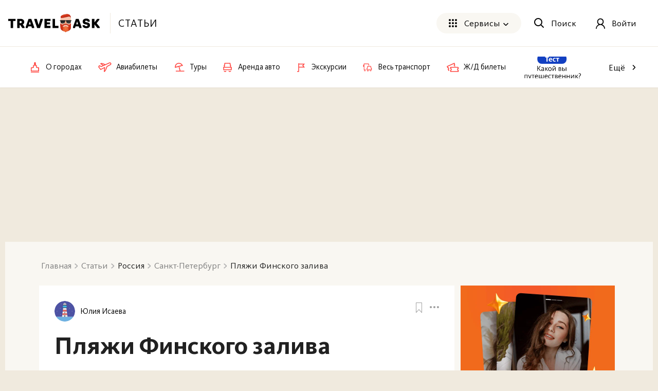

--- FILE ---
content_type: text/html; charset=utf-8
request_url: https://travelask.ru/russia/saint-petersburg/plyazhi-finskogo-zaliva
body_size: 29226
content:
<!DOCTYPE html><html class="no-js" lang="ru"><head><meta charset="utf-8" /><link href="/manifest.json" rel="manifest" /><link href="/manifest.json" rel="yandex-tableau-widget" /><link as="font" crossorigin="anonymous" href="https://travelask.ru/webpack/KievitPro-ExtraBold.woff2" rel="preload" type="font/woff2" /><link as="font" crossorigin="anonymous" href="https://travelask.ru/webpack/KievitPro-Medium.woff2" rel="preload" type="font/woff2" /><link as="font" crossorigin="anonymous" href="https://travelask.ru/webpack/KievitPro-Bold.woff2" rel="preload" type="font/woff2" /><link as="font" crossorigin="anonymous" href="https://travelask.ru/webpack/KievitPro-Book.woff2" rel="preload" type="font/woff2" /><link as="font" crossorigin="anonymous" href="https://travelask.ru/webpack/KievitPro-Regular.woff2" rel="preload" type="font/woff2" /><link href="https://travelask.ru/russia/saint-petersburg/plyazhi-finskogo-zaliva" rel="canonical" /><title>Пляжи Финского залива - пляж «Александрия» в Петергофе, пляж 300-летия, пляжи Сестрорецка, Комарово</title>
<meta name="description" content="Пляж «Александрия» в Петергофе, Пляж 300-летия, Пляжи Сестрорецка, Пляж «Ласковый», Комарово, Пляж High Dive, Репино, Зеленогорск, Посёлок Смолячково">
<meta property="og:title" content="Пляжи Финского залива - пляж «Александрия» в Петергофе, пляж 300-летия, пляжи Сестрорецка, Комарово">
<meta property="og:url" content="https://travelask.ru/russia/saint-petersburg/plyazhi-finskogo-zaliva">
<meta property="og:type" content="website">
<meta property="og:site_name" content="TravelAsk">
<meta property="og:locale" content="ru_RU">
<meta property="og:image" content="https://travelask.ru/system/articles/share_images/000/000/499/cover/IMG_2141.JPG?1484138031">
<meta property="og:image:secure_url" content="https://travelask.ru/assets/og_main_tw_fb-6f2222d64a1363b2360b4c248e806386a1394d983949f2df1bfc24f5677cb151.jpg">
<meta property="og:image:width" content="600">
<meta property="og:image:height" content="315">
<meta property="og:image:type" content="image/jpeg">
<meta property="og:description" content="Пляж «Александрия» в Петергофе, Пляж 300-летия, Пляжи Сестрорецка, Пляж «Ласковый», Комарово, Пляж High Dive, Репино, Зеленогорск, Посёлок Смолячково">
<meta name="twitter:title" content="Пляжи Финского залива - пляж «Александрия» в Петергофе, пляж 300-летия, пляжи Сестрорецка, Комарово">
<meta name="twitter:card" content="summary_large_image">
<meta name="twitter:site" content="@travelask">
<meta name="twitter:domain" content="travelask.ru">
<meta name="twitter:image:src" content="https://travelask.ru/system/articles/share_images/000/000/499/cover/IMG_2141.JPG?1484138031">
<meta name="format-detection" content="telephone=no"><meta content="width=device-width, initial-scale=1.0, user-scalable=no" name="viewport" /><meta content="yes" name="apple-mobile-web-app-capable" /><meta content="yes" name="mobile-web-app-capable" /><meta content="TravelAsk" name="apple-mobile-web-app-title" /><meta content="TravelAsk" name="application-name" /><meta content="#F1F8F2" name="theme-color" /><meta content="4427874" property="vk:app_id" /><meta name="csrf-param" content="authenticity_token" />
<meta name="csrf-token" content="0mCKAqhLS6cWgZKNPKDVCj8TRoyZvFOo301uDg0k05sDznebB5akCbBnXslz94_057RsXMf2NN20hzuistqRTA" /><link rel="apple-touch-icon" type="image/x-icon" href="https://travelask.ru/assets/favicons/apple-touch-icon-180x180-94f82fd31e8edcdc28742288bd1309d7909a131593636201d6d3932679bdb9c8.png" sizes="0x0" />
<link rel="apple-touch-icon" type="image/x-icon" href="https://travelask.ru/assets/favicons/apple-touch-icon-152x152-18827480674068f6e6a9d3f7e7afcc7ee15fe72e7f7acfdfe607aeef63deb7b1.png" sizes="0x0" />
<link rel="apple-touch-icon" type="image/x-icon" href="https://travelask.ru/assets/favicons/apple-touch-icon-144x144-016fbf1c0940be7c7a55c0e999f167cb45387b2e3929aa77411283578e6be770.png" sizes="0x0" />
<link rel="apple-touch-icon" type="image/x-icon" href="https://travelask.ru/assets/favicons/apple-touch-icon-120x120-b78b9e6a609fcd36f62bb3ae04afaf691a8505024212378ca019176a6297e91f.png" sizes="0x0" />
<link rel="apple-touch-icon" type="image/x-icon" href="https://travelask.ru/assets/favicons/apple-touch-icon-114x114-9c18fbf14046f2e22b22832f518e0749e651635058b40cb6c759dc875d125846.png" sizes="0x1" />
<link rel="apple-touch-icon" type="image/x-icon" href="https://travelask.ru/assets/favicons/apple-touch-icon-76x76-084d9799842968dbbfbccefc39c992e898731f8f50f489cacbc0c4b4b5fc0aeb.png" sizes="0x0" />
<link rel="apple-touch-icon" type="image/x-icon" href="https://travelask.ru/assets/favicons/apple-touch-icon-72x72-989c849827b39a9cbc8a76b7719015148ba373c1642ffefaa2aebda93694d877.png" sizes="0x0" />
<link rel="apple-touch-icon" type="image/x-icon" href="https://travelask.ru/assets/favicons/apple-touch-icon-60x60-b51d7d00dd93ac5486b03102d0bb4a622b5d510dfa4f0503e10f8e888e22a19b.png" sizes="0x0" />
<link rel="apple-touch-icon" type="image/x-icon" href="https://travelask.ru/assets/favicons/apple-touch-icon-57x57-cd45a8cba2800279623109e0fe7f4fea7d8297f2030ba9e8f496abdb79307c5c.png" sizes="1x0" />
<link rel="icon" type="image/png" href="https://travelask.ru/assets/favicons/favicon-192x192-503f12b0df65c0145abbb298a787a27af5b91222bbd233545578e5add471b363.png" sizes="192x192" />
<link rel="icon" type="image/png" href="https://travelask.ru/assets/favicons/favicon-128x128-cda74caa7654098da3b17fc19004dc5203c1fd81d88db832d3e73053efa205ef.png" sizes="128x128" />
<link rel="icon" type="image/png" href="https://travelask.ru/assets/favicons/favicon-96x96-328318a1e3d253f175dd2aef9f0e2488cfd8c808d6ab2875e28a9c7ecc2f8b1c.png" sizes="96x96" />
<link rel="icon" type="image/png" href="https://travelask.ru/assets/favicons/favicon-64x64-feec0e734536a97f3e94d04f26fc260629edc2b6a76cf7b5e20fc36c0b61ee02.png" sizes="64x64" />
<link rel="icon" type="image/png" href="https://travelask.ru/assets/favicons/favicon-32x32-c11980a84ac99f660189bcbc46c5056e82b150902734f6db2e55d79d3ac4689c.png" sizes="32x32" />
<link rel="icon" type="image/png" href="https://travelask.ru/assets/favicons/favicon-16x16-52996efa59ef481ead403adc58b04fbcb8ffb7d6375033d42647f3f377b00bca.png" sizes="16x16" />
<meta name="msapplication-TileColor" content="#F1F8F2">
<meta name="msapplication-TileImage" content="https://travelask.ru/assets/favicons/apple-touch-icon-144x144-016fbf1c0940be7c7a55c0e999f167cb45387b2e3929aa77411283578e6be770.png">
<meta name="msapplication-square310x310logo" content="https://travelask.ru/assets/favicons/mstile-310x310-949eae4d1af5a7ca5555f9bf735fb54f7092fd8fa19c92fa575ef64c2d5a11c8.png">
<meta name="msapplication-square150x150logo" content="https://travelask.ru/assets/favicons/mstile-150x150-88383dca316420daf129cbd9907e51def926d5d4e92f5a84cf6f45088084f8e2.png">
<meta name="msapplication-square70x70logo" content="https://travelask.ru/assets/favicons/mstile-70x70-cda74caa7654098da3b17fc19004dc5203c1fd81d88db832d3e73053efa205ef.png"><script src="https://travelask.ru/assets/adFoxPix-ea06e3219ae70055b50f5560481dc85a2122891ea70d5e559abefb73ba234e49.js" async="async"></script><link rel="preload" href="https://travelask.ru/webpack/atf-cc659867d40f755302f3.css" as="style" type="text/css"><link rel="preload" href="https://travelask.ru/webpack/atf-pages-f437456c907d9b75bbc8.css" as="style" type="text/css"><link rel="stylesheet" href="https://travelask.ru/webpack/atf-cc659867d40f755302f3.css" media="screen" /><link rel="stylesheet" href="https://travelask.ru/webpack/atf-pages-f437456c907d9b75bbc8.css" media="screen" /><link rel="stylesheet" href="https://travelask.ru/webpack/application-80a794a6c7486554e042.css" media="screen" /><link rel="stylesheet" href="https://travelask.ru/webpack/link-toolbar-06ffe1f6267c9ec6fb60.css" media="screen" /><script>
    const adfoxBiddersMap = {
        'myTarget': '816008' ,
        'betweenDigital': '871789' , 
        'buzzoola': '880620' ,
    };
    var adUnits = [

		{
            code: 'adfox_158620406740722577',
            codeType: 'inpage',
            bids: [
                {
                    bidder: 'betweenDigital',
                    params: {
                        placementId: 3806731,
                    }
                },                {
                    bidder: 'buzzoola',
                    params: {
                        placementId: 1218001,
                    }
                },
            ]
        },
		{
            code: 'adfox_159100489166354654',
            codeType: 'inpage',
            bids: [
                {
                    bidder: 'betweenDigital',
                    params: {
                        placementId: 3906076,
                    }
                },                {
                    bidder: 'buzzoola',
                    params: {
                        placementId: 1219016,
                    }
                },
            ]
        },
    ];
    var userTimeout = 500;
    window.YaHeaderBiddingSettings = {
        biddersMap: adfoxBiddersMap,
        adUnits: adUnits,
        timeout: userTimeout
    };
</script><meta content="no-referrer-when-downgrade" name="referrer" /><script>window.signedIn = false;
window.showGoal = false || "production";
window.showTooltip = false;
window.googleMapsKey = 'AIzaSyBx4g4_DEOzwj2d7ex_GX67cFNKZkqqt10';
window.recaptchaKey = '6Ld4if8SAAAAAAqKkTv0VfUaLZejrajU7KJDReEm';
window.contestStart = false;
window.hotelsAutocompleteProvider = "RoomGuru"
window.railwayAutocompleteProvider = "ufs"
window.initSentry = true
window.adblock = true;
window.gostats_host = 'https://stats.travelask.ru';</script><script>// Функция, которая подменяет путь ресурса, при динамическом импорте
window.getDynamicImportUrl = function() {
  return "https://travelask.ru/webpack/";
}</script><meta content="459ae990f2f93b62" name="yandex-verification" /></head><body class="four-col-layout header-outside webp is-branding branding-version-2 ta-page-articles ta-page-articles-show"><div class="wrapper" style="position: relative;"><!--[if lt IE 7]><p class="browsehappy">Вы используете <strong>устаревший</strong> браузер. Пожалуйста,<a href="http://browsehappy.com/">обновите свой браузер!</a></p><![endif]--><div id="fb-root"></div><div class="adv_header_desktop" style="max-height: 250px"><div class="js-banner-device js-banner-desktop" data-value="<!--  AdRiver code START. Type:AjaxJS Site: travelask BN:13 -->
<div id=&quot;js-adfox-13&quot;></div>
<!--  AdRiver code END  -->"></div><div class="js-banner-device js-banner-mobile" data-value="<!--  AdRiver code START. Type:AjaxJS Site: travelask BN:13 -->
<div id=&quot;js-adfox-13&quot;></div>
<!--  AdRiver code END  -->"></div></div><div class="content-wrapper content-wrapper--relative" id="content-wrapper"><div class="js-internal-branding"></div><div class="adfox-bilbord-container"></div><div class="container container_outer rel"><section class="content clearfix content--articles-inner content--info-page" id="content"><div class="container container_sandy"><div class="qa qa_article clearfix qa-article-show"><nav class="breadcrumbs-seo breadcrumbs-seo--article"><ol class="breadcrumbs-seo__list" itemscope="" itemtype="http://schema.org/BreadcrumbList"><li class="breadcrumbs-seo-list__item" itemprop="itemListElement" itemscope="" itemtype="http://schema.org/ListItem"><meta content="1" itemprop="position" /><a class="breadcrumbs-seo-list__link" title="Главная" itemprop="item" itemid="https://travelask.ru/" href="https://travelask.ru/"><span itemprop="name">Главная</span></a></li><li class="breadcrumbs-seo-list__item" itemprop="itemListElement" itemscope="" itemtype="http://schema.org/ListItem"><meta content="2" itemprop="position" /><a class="breadcrumbs-seo-list__link" title="Статьи" itemprop="item" itemid="/articles" href="/articles"><span itemprop="name">Статьи</span></a></li><li class="breadcrumbs-seo-list__item" itemprop="itemListElement" itemscope="" itemtype="http://schema.org/ListItem"><meta content="3" itemprop="position" /><span itemprop="name">Россия</span></li><li class="breadcrumbs-seo-list__item" itemprop="itemListElement" itemscope="" itemtype="http://schema.org/ListItem"><meta content="4" itemprop="position" /><a class="breadcrumbs-seo-list__link" title="Санкт-Петербург" itemprop="item" itemid="/russia/saint-petersburg" href="/russia/saint-petersburg"><span itemprop="name">Санкт-Петербург</span></a></li><li class="breadcrumbs-seo-list__item" itemprop="itemListElement" itemscope="" itemtype="http://schema.org/ListItem"><meta content="5" itemprop="position" /><span itemprop="name">Пляжи Финского залива</span></li></ol></nav><div class="qa__wrap"><div class="columns columns--flex four-col columns-with-fixed-one"><div class="column three-col js-main-content"><article class="qa-content-wrapper" id="article_499" itemscope="" itemtype="http://schema.org/Article"><meta content="2016-05-23T20:35:53+03:00" itemprop="datePublished" /><div class="qa__body"><div class="qa__head qa__head--article"><div class="qa__head-top"><div class="qa__head-masthead"><div class="post-info post-info_authorship post-info_small post-country-info_authorship" itemprop="author" itemscope="" itemtype="http://schema.org/Person"><a class="post-info__user post-country-info__user" href="/users/6146-yuliya" style="margin-right: 13px;"><div class="user-avatar user-avatar--small"><img class="user-avatar__img lozad lozad--image js-lozad-src" alt="Юлия" width="30" height="30" data-default-img="https://travelask.ru/assets/1x1_circle_grey-5f1ab373c1ef570be025eeffe20cc109911a8aa9afab50457b0ce547b8be1ea0.svg" loading="lazy" src="https://travelask.ru/assets/avatars/9-8edee3090970af14d3b988077f2e2d744e6a515c8d5aa72b77c8a3d259ca55b4.svg" /></div><div class="post-country-info__wrap"><div class="post-info-user__name post-country-info__name" itemprop="name">Юлия Исаева</div></div></a></div><div class="qa__head-controls"><div class="qa__head-bookmark"><div class="bookmark" data-favoritable-id="499" data-favoritable-type="Article" title="Добавить в избранное"><svg xmlns="http://www.w3.org/2000/svg" xmlns:xlink="http://www.w3.org/1999/xlink" x="0px" y="0px" width="12px" height="20px" viewBox="0 0 12 20">
<g>
	<defs>
		<path id="clip-bookmark" d="M0.5,0C0.2,0,0,0.2,0,0.5v18.9c0,0.4,0.5,0.7,0.9,0.4L6,14.4l5.1,5.5c0.3,0.3,0.9,0.1,0.9-0.4V0.5    C12,0.2,11.8,0,11.5,0L0.5,0z"></path>
	</defs>
	<clipPath id="clip-bookmark-path">
		<use xlink:href="#clip-bookmark" overflow="visible"></use>
	</clipPath>
	<path clip-path="url(#clip-bookmark-path)" stroke-width="2" stroke-miterlimit="50" d="M0.5,0   C0.2,0,0,0.2,0,0.5v18.9c0,0.4,0.5,0.7,0.9,0.4L6,14.4l5.1,5.5c0.3,0.3,0.9,0.1,0.9-0.4V0.5C12,0.2,11.8,0,11.5,0L0.5,0z"></path>
</g>
</svg>
<span></span></div></div><div class="qa__head-options"><div class="more-option"><div class="more-option__btn"><svg xmlns="http://www.w3.org/2000/svg" xmlns:xlink="http://www.w3.org/1999/xlink" width="18" height="4" viewBox="0 0 18 4" class="more-option__icon">
  <defs>
    <path id="i1aya" d="M1240 1550.98c0-1.1-.93-1.98-2.07-1.98-1.14 0-2.08.87-2.08 1.98 0 1.11.94 2.02 2.08 2.02 1.14 0 2.07-.9 2.07-2.02zm-6.94 0a2 2 0 0 0-2.08-1.98 2 2 0 0 0-2.04 1.98c0 1.11.9 2.02 2.04 2.02 1.18 0 2.08-.9 2.08-2.02zm-6.91 0c0-1.1-.94-1.98-2.08-1.98a2 2 0 0 0-2.07 1.98c0 1.11.9 2.02 2.07 2.02 1.14 0 2.08-.9 2.08-2.02z"></path>
  </defs>
  <g>
    <g transform="translate(-1222 -1549)">
      <use xlink:href="#i1aya"></use>
    </g>
  </g>
</svg>
</div><div class="more-option__dropdown"><ul class="more-option__dropdown-list"><li><div class="admin-link copy"><a class="js-copy-link" href="/russia/saint-petersburg/plyazhi-finskogo-zaliva">Скопировать ссылку</a></div></li><li></li></ul></div></div></div></div></div><h1 class="qa-head-top__text" itemprop="headline">Пляжи Финского залива</h1></div><div class="qa-service"></div></div><!--noindex--><div class="qa__toc"><div class="toc js-toc toc--short"><header class="toc__title js-toc__title" id="toc-title">Оглавление</header><span class="toc__collapse js-toc__collapse">&#91;Скрыть&#93;</span><div class="toc__content"><div class="toc__wrapper"><a class="toc__link toc__link--no-attachment" href="#plyazh-aleksandriya-v-petergofe">Пляж «Александрия» в Петергофе</a> <a class="toc__link toc__link--no-attachment" href="#plyazh-300-letiya"> Пляж 300-летия</a> <a class="toc__link toc__link--no-attachment" href="#plyazhi-sestroretska">Пляжи Сестрорецка </a> <a class="toc__link toc__link--no-attachment" href="#"></a> <a class="toc__link toc__link--no-attachment" href="#plyazh-laskovyy">Пляж «Ласковый» </a> <a class="toc__link toc__link--no-attachment" href="#komarovo">Комарово </a> <a class="toc__link toc__link--no-attachment" href="#plyazh-high-dive">Пляж High Dive</a> <a class="toc__link toc__link--no-attachment" href="#repino">Репино </a> <a class="toc__link toc__link--no-attachment" href="#zelenogorsk">Зеленогорск</a> <a class="toc__link toc__link--no-attachment" href="#posyolok-smolyachkovo">Посёлок Смолячково</a></div></div></div></div><!--/noindex--><div class="static-page qa__static-page external-links-in-new-tab image-gallery" itemprop="articleBody"><p class="hide-js" data-hide-city="128194" data-hide-country="373" data-hide-modifier="articles"></p><p>Северная столица России расположилась у Финского залива, омывающего берега не только нашей страны, но также Финляндии и Эстонии. В Финский залив впадает более двадцати рек, самые крупные из которых — Нева, Луга и <a class="content-site" href="http://travelask.ru/estonia/narva">Нарва</a>. Многие петербуржцы называют залив "морем" из-за бескрайних берегов, плавных волн, морского воздуха и огромных песчаных пляжей.</p> <p><div class='a-wrapper'><!--580x400 In-article-clickio-->
<div class="js-clickio" data-id="_663133"></div>

<!--336x280 In-article Mobile-clickio-->
<div class="js-clickio" data-id="_663170"></div></div><a href="https://travelask.ru/system/images/files/000/088/693/wysiwyg_jpg/IMG_2141.jpg?1486423656" class="gallery"> <img src="https://travelask.ru/system/images/files/000/088/693/wysiwyg_jpg/IMG_2141.jpg?1486423656" data-src="/system/images/files/000/088/693/wysiwyg_jpg/IMG_2141.jpg?1486423656" width="820" height="611" loading="lazy"> </a></p> <p>Летний сезон в Петербурге начинается, как правило, в начале июля и заканчивается в двадцатых числах августа. По вопросу купания в Финском заливе петербуржцы делятся на два лагеря: одни считают, что залезать в воду Финского залива категорически нельзя, потому что вода в нем загрязнена, и предпочитают отдыхать на озерах Ленинградской области. Другие же, напротив, приезжают на пляжи Финского залива целыми семьями — устраивают пикники, загорают и плещутся в теплой водичке. </p> <p>Лично я отношусь ко второй группе и считаю, что Финский залив — это прекрасное место для отдыха. Он напоминает мне Черное море, только без соленой воды и медуз. Вода в заливе очень быстро нагревается, так как глубина возле пляжей — всего один метр. Поэтому сюда идеально приезжать с маленькими детьми.</p> <p><a href="https://travelask.ru/system/images/files/000/088/692/wysiwyg_jpg/%D0%A4%D0%BE%D1%82%D0%BE05.jpg?1486423655" class="gallery"> <img src="https://travelask.ru/system/images/files/000/088/692/wysiwyg_jpg/%D0%A4%D0%BE%D1%82%D0%BE05.jpg?1486423655" data-src="/system/images/files/000/088/692/wysiwyg_jpg/%D0%A4%D0%BE%D1%82%D0%BE05.jpg?1486423655" width="820" height="615" loading="lazy"> </a></p> <p>В своей статье я расскажу о самых популярных пляжах Финского залива, на которые советую заглянуть если не для того, чтобы искупаться, то хотя бы насладиться свежим воздухом. </p> <h2 id="plyazh-aleksandriya-v-petergofe">Пляж «Александрия» в Петергофе</h2> <p>Редкий турист, гостящий в Петербурге, не посвящает день посещению Петергофа с его великолепными дворцами и завораживающими фонтанами. Помимо памятников архитектуры в парке «Александрия» есть отличный пляж, ставший одним из самых живописнейших мест пригорода культурной столицы. Здесь вы можете представить себя богатым господином или прекрасной дамой из 19 века, прогуливаясь по белоснежной набережной. Пляж оборудован скамейками и фонарями для вечерних прогулок. </p> <p><div class='a-wrapper'><div class="buzzplayer-stage" data-hash="XKYmYyY14N10gmgARxPi1-Xf_lC9NeMfNojtfYRClkQ">
                </div>
                <script type="text/javascript">
                    (function (w, d) {
                        var c = d.createElement("script");
                        c.src = "https://tube.buzzoola.com/new/build/buzzlibrary.js";
                        c.type = "text/javascript";
                        c.async = !0;
                        var f = function () {
                            var p = d.getElementsByTagName("script")[0];
                            p.parentNode.insertBefore(c, p);
                        };
                        "[object Opera]" == w.opera ? d.addEventListener("DOMContentLoaded", f, !1) : f();
                    })(window, document);
                </script></div><a href="https://travelask.ru/system/images/files/000/088/694/wysiwyg_jpg/663820_0.jpg?1486423657" class="gallery"> <img src="https://travelask.ru/system/images/files/000/088/694/wysiwyg_jpg/663820_0.jpg?1486423657" data-src="/system/images/files/000/088/694/wysiwyg_jpg/663820_0.jpg?1486423657" width="820" height="547" loading="lazy"> </a></p> <p>Конечно, купаться и загорать на пляже «Александрия» запрещено, но, на мой взгляд, это одно из самых красивых мест в пригороде Петербурга. Его обязательно нужно посетить. </p> <p><a href="https://travelask.ru/system/images/files/000/088/695/wysiwyg_jpg/3nonUyMzNKA.jpg?1486423659" class="gallery"> <img src="https://travelask.ru/system/images/files/000/088/695/wysiwyg_jpg/3nonUyMzNKA.jpg?1486423659" data-src="/system/images/files/000/088/695/wysiwyg_jpg/3nonUyMzNKA.jpg?1486423659" width="820" height="615" loading="lazy"> </a></p> <p><a href="https://travelask.ru/system/images/files/000/088/696/wysiwyg_jpg/ge6BNLA5F5A.jpg?1486423660" class="gallery"> <img src="https://travelask.ru/system/images/files/000/088/696/wysiwyg_jpg/ge6BNLA5F5A.jpg?1486423660" data-src="/system/images/files/000/088/696/wysiwyg_jpg/ge6BNLA5F5A.jpg?1486423660" width="820" height="615" loading="lazy"> </a></p> <p>Кстати, здесь часто снимают исторические фильмы, в одном из которых мне довелось принять участие в качестве актера массовых сцен.</p> <h3>Как добраться</h3> <p>Чтобы попасть напляж, необходимо купить билет в сам парк «Александрия», пройти вдоль фонтанов и спуститься вниз на набережную. До самого Петергофа вы можете доехать на электричке, следующей с Балтийского вокзала, или на маршрутках 224, 300, 401, 404, 420 и 424 от метро<em> «Автово».</em></p> <p><a href="https://travelask.ru/system/images/files/000/088/697/wysiwyg_jpg/%D0%BF%D0%B5%D1%82%D0%B5%D1%80%D0%B3%D0%BE%D1%84%D1%84.jpg?1486423661" class="gallery"> <img src="https://travelask.ru/system/images/files/000/088/697/wysiwyg_jpg/%D0%BF%D0%B5%D1%82%D0%B5%D1%80%D0%B3%D0%BE%D1%84%D1%84.jpg?1486423661" data-src="/system/images/files/000/088/697/wysiwyg_jpg/%D0%BF%D0%B5%D1%82%D0%B5%D1%80%D0%B3%D0%BE%D1%84%D1%84.jpg?1486423661" width="820" height="393" loading="lazy"> </a></p> <p><em>Адрес: Петергоф, парк <a class="content-site" href="http://travelask.ru/egypt/alexandria">Александрия</a>, 1.</em><em></em></p> <h2 id="plyazh-300-letiya"> Пляж 300-летия</h2> <p>Пляж находится в черте города, в Приморском районе. Так что если у вас нет времени для загородных поездок, советую отправиться именно сюда, чтобы вдоволь полюбоваться заливом. Пляж стал излюбленным местом петербуржцев. По вечерам здесь играют в волейбол, прогуливаются вдоль берега, загорают, устраивают пикники. Одним словом, отдыхают после работы и проводят здесь выходные. </p> <p><a href="https://travelask.ru/system/images/files/000/088/698/wysiwyg_jpg/300%D0%BB.jpg?1486423662" class="gallery"> <img src="https://travelask.ru/system/images/files/000/088/698/wysiwyg_jpg/300%D0%BB.jpg?1486423662" data-src="/system/images/files/000/088/698/wysiwyg_jpg/300%D0%BB.jpg?1486423662" width="820" height="497" loading="lazy"> </a></p> <p>Купаться в парке 300-летия запрещено, вода мутная и грязная. </p> <p><a href="https://travelask.ru/system/images/files/000/092/644/wysiwyg_jpg/ea85fb8s-960.jpg?1486426707" class="gallery"> <img src="https://travelask.ru/system/images/files/000/092/644/wysiwyg_jpg/ea85fb8s-960.jpg?1486426707" data-src="/system/images/files/000/092/644/wysiwyg_jpg/ea85fb8s-960.jpg?1486426707" width="820" height="595" loading="lazy"> </a></p> <p>Более того, многие горожане утверждают, что на ее поверхности видны следы корабельного мазута.</p> <h3>Как добраться</h3> <p><em>Адрес пляжа: проспект Приморский 74, парк 300-летия Санкт-Петербурга</em></p> <p>Добраться до парка вы можете от метро «Старая Деревня» на маршрутке № 232, трамвае 19 или автобусе 93. Попросите кондуктора высадить вас у парка 300-летия. А там уж найти пляж будет проще простого: совершите небольшую прогулку по главной аллее парка и спуститесь к набережной.</p> <h2 id="plyazhi-sestroretska">Пляжи Сестрорецка </h2> <p>Теперь поговорим обо всех пляжах Выборгского направления. Сестрорецк — излюбленное место отдыхающих. В этом славном курортном городке на берегу Финского залива построено огромное количество пансионатов и санаториев. Здесь любят отдыхать как петербуржцы, так и сами жители Сестрорецка. </p> <h3>Пляж «Дубковский»</h3> <p>Это самый популярный пляж Сестрорецка. Его начали так называть благодаря центральному парку культуры и отдыха «Дубки», который, кстати, включён в объект всемирного наследия ЮНЕСКО «Исторический центр Санкт-Петербурга и связанные с ним комплексы памятников». </p> <p><a href="https://travelask.ru/system/images/files/000/088/700/wysiwyg_jpg/463148_1380x1040.jpg?1486423663" class="gallery"> <img src="https://travelask.ru/system/images/files/000/088/700/wysiwyg_jpg/463148_1380x1040.jpg?1486423663" data-src="/system/images/files/000/088/700/wysiwyg_jpg/463148_1380x1040.jpg?1486423663" width="820" height="616" loading="lazy"> </a></p> <p>Пляж занимает довольно обширную прибрежную полосу — несколько километров в длину и до 200 метров в ширину. Вода здесь прогревается до 25 градусов, нет противной тины и грязи, как, например, часто бывает на соседнем курорте Комарово. Пляж оборудован раздевалками, сетками для игр в пляжный волейбол и детской площадкой. Заход в воду пологий, а берег полностью песчаный.</p> <p>Подкрепиться отдыхающие могут в многочисленных кафе, где готовят вкусные шашлычки. Также многие привозят с собой мангал и жарят мясо самостоятельно. Мы с друзьями и семьей любим устраивать подобные пикники. </p> <p><a href="https://travelask.ru/system/images/files/000/092/645/wysiwyg_jpg/%D0%A1%D0%B5%D1%81%D1%82%D1%80%D0%BE%D1%80%D0%B5%D1%86%D0%BA%D0%B8%D0%B9_%D0%B2%D0%BE%D0%BB%D0%B5%D0%B9%D0%B1%D0%BE%D0%BB1.jpg?1486426707" class="gallery"> <img src="https://travelask.ru/system/images/files/000/092/645/wysiwyg_jpg/%D0%A1%D0%B5%D1%81%D1%82%D1%80%D0%BE%D1%80%D0%B5%D1%86%D0%BA%D0%B8%D0%B9_%D0%B2%D0%BE%D0%BB%D0%B5%D0%B9%D0%B1%D0%BE%D0%BB1.jpg?1486426707" data-src="/system/images/files/000/092/645/wysiwyg_jpg/%D0%A1%D0%B5%D1%81%D1%82%D1%80%D0%BE%D1%80%D0%B5%D1%86%D0%BA%D0%B8%D0%B9_%D0%B2%D0%BE%D0%BB%D0%B5%D0%B9%D0%B1%D0%BE%D0%BB1.jpg?1486426707" width="820" height="615" loading="lazy"> </a></p> <p><a href="https://travelask.ru/system/images/files/000/088/702/wysiwyg_jpg/%D0%B4%D1%83%D0%B1%D0%BA%D0%B8111.jpg?1486423665" class="gallery"> <img src="https://travelask.ru/system/images/files/000/088/702/wysiwyg_jpg/%D0%B4%D1%83%D0%B1%D0%BA%D0%B8111.jpg?1486423665" data-src="/system/images/files/000/088/702/wysiwyg_jpg/%D0%B4%D1%83%D0%B1%D0%BA%D0%B8111.jpg?1486423665" width="820" height="546" loading="lazy"> </a></p> <p>Рекомендую начать прогулку с самого парка «Дубки» и через него выйти к пляжу. </p> <p><a href="https://travelask.ru/system/images/files/000/092/646/wysiwyg_jpg/TbrTFGB1Kiw.jpg?1486426708" class="gallery"> <img src="https://travelask.ru/system/images/files/000/092/646/wysiwyg_jpg/TbrTFGB1Kiw.jpg?1486426708" data-src="/system/images/files/000/092/646/wysiwyg_jpg/TbrTFGB1Kiw.jpg?1486426708" width="820" height="546" loading="lazy"> </a></p> <p>В парке есть аттракционы и детские площадки, различные деревянные скульптуры, озеро, где предоставляется прокат лодок, и кафе.</p> <h4>Как добраться</h4> <p>Главный плюс пляжа «Дубковский» — достаточно близкое расположение относительно города. На машине поездка займет у вас около 30 минут. Также до пляжа можно доехать на маршрутке или электричке. От Финляндского вокзала поезд идет до станции «Сестрорецк», далее вам предстоит пройтись пешком около 10 минут. Дорогу лучше спросить у местных жителей или воспользоваться картой. </p> <p>Автобусы и маршрутки до Сестрорецка отправляются от станций метро «Черная речка» (№211) и «Старая деревня» (№305).</p> <p><a href="https://travelask.ru/system/images/files/000/088/705/wysiwyg_jpg/%D0%B4%D1%83%D0%B1%D0%BA%D0%B8%D0%B8_%D0%BA%D0%B0%D1%80%D1%82%D0%B0.jpg?1486423667" class="gallery"> <img src="https://travelask.ru/system/images/files/000/088/705/wysiwyg_jpg/%D0%B4%D1%83%D0%B1%D0%BA%D0%B8%D0%B8_%D0%BA%D0%B0%D1%80%D1%82%D0%B0.jpg?1486423667" data-src="/system/images/files/000/088/705/wysiwyg_jpg/%D0%B4%D1%83%D0%B1%D0%BA%D0%B8%D0%B8_%D0%BA%D0%B0%D1%80%D1%82%D0%B0.jpg?1486423667" width="820" height="820" loading="lazy"> </a></p> <p><em>Адрес: ул. Пляжная, г. Сестрорецк</em></p> <h3>Пляж «Белая горка» на Разливе</h3> <p>Официально на озере «Сестрорецкий Разлив» пять пляжей: «Северный», «Новый», «Зелёная гора», «Белая горка» и «Офицерский». Самым популярным их них стал пляж «Белая горка», о котором я и расскажу. </p> <p><a href="https://travelask.ru/system/images/files/000/088/706/wysiwyg_jpg/%D0%9F%D0%BB%D1%8F%D0%B6_%D0%A1%D0%B5%D1%81%D1%82%D1%80%D0%BE%D1%80%D0%B5%D1%86%D0%BA%D0%BE%D0%B3%D0%BE_%D0%BA%D1%83%D1%80%D0%BE%D1%80%D1%82%D0%B0.jpg?1486423668" class="gallery"> <img src="https://travelask.ru/system/images/files/000/088/706/wysiwyg_jpg/%D0%9F%D0%BB%D1%8F%D0%B6_%D0%A1%D0%B5%D1%81%D1%82%D1%80%D0%BE%D1%80%D0%B5%D1%86%D0%BA%D0%BE%D0%B3%D0%BE_%D0%BA%D1%83%D1%80%D0%BE%D1%80%D1%82%D0%B0.jpg?1486423668" data-src="/system/images/files/000/088/706/wysiwyg_jpg/%D0%9F%D0%BB%D1%8F%D0%B6_%D0%A1%D0%B5%D1%81%D1%82%D1%80%D0%BE%D1%80%D0%B5%D1%86%D0%BA%D0%BE%D0%B3%D0%BE_%D0%BA%D1%83%D1%80%D0%BE%D1%80%D1%82%D0%B0.jpg?1486423668" width="820" height="547" loading="lazy"> </a></p> <p>"Белая горка" заинтересует любителей спокойного отдыха. Здесь тихо, нет летних кафе и разнообразных развлечений. Если вы хотите провести время наедине с собой, отдохнуть от людской суеты или провести ночь в палатке с бутылочкой вина, то пляж точно вас не разочарует. Купаются здесь в основном местные жители. </p> <p><a href="https://travelask.ru/system/images/files/000/088/707/wysiwyg_jpg/%D0%9F%D0%BB%D1%8F%D0%B6_%D0%91%D0%B5%D0%BB%D0%B0%D1%8F_%D0%B3%D0%BE%D1%80%D0%BA%D0%B0_%D0%BD%D0%B0_2.jpg?1486423668" class="gallery"> <img src="https://travelask.ru/system/images/files/000/088/707/wysiwyg_jpg/%D0%9F%D0%BB%D1%8F%D0%B6_%D0%91%D0%B5%D0%BB%D0%B0%D1%8F_%D0%B3%D0%BE%D1%80%D0%BA%D0%B0_%D0%BD%D0%B0_2.jpg?1486423668" data-src="/system/images/files/000/088/707/wysiwyg_jpg/%D0%9F%D0%BB%D1%8F%D0%B6_%D0%91%D0%B5%D0%BB%D0%B0%D1%8F_%D0%B3%D0%BE%D1%80%D0%BA%D0%B0_%D0%BD%D0%B0_2.jpg?1486423668" width="820" height="547" loading="lazy"> </a></p> <p>Сам пляж песчаный, вход в воду пологий, а сама вода прохладнее, чем на других курортах. Правда, береговая полоса не очень широкая.</p> <h4>Как добраться</h4> <p><em>Адрес: СПб, Курортный район, Сестрорецк, озеро «Сестрорецкий Разлив».</em></p> <p><a href="https://travelask.ru/system/images/files/000/088/708/wysiwyg_jpg/%D1%80%D0%B0%D0%B7%D0%BB%D0%B8%D0%B2%D0%B2%D0%B2.jpg?1486423669" class="gallery"> <img src="https://travelask.ru/system/images/files/000/088/708/wysiwyg_jpg/%D1%80%D0%B0%D0%B7%D0%BB%D0%B8%D0%B2%D0%B2%D0%B2.jpg?1486423669" data-src="/system/images/files/000/088/708/wysiwyg_jpg/%D1%80%D0%B0%D0%B7%D0%BB%D0%B8%D0%B2%D0%B2%D0%B2.jpg?1486423669" width="800" height="600" loading="lazy"> </a></p> <p>Если вы добираетесь на электричке (следуют от Финляндского вокзала), то выходите на станции «Разлив», далее идите направо по улице Мосина и сверните налево до Советского проспекта. Также до пляжа ходят маршрутка №305 от метро «Старая деревня», автобус №211 и маршрутки №425 и 417 от метро «Черная речка.</p> <h3>Пляж Сестрорецкого курорта</h3> <p>Ах, этот Сестрорецкий курорт! В этом санатории круглый год отдыхают сотни пенсионеров и мамочек с детьми. </p> <p><a href="https://travelask.ru/system/images/files/000/088/709/wysiwyg_jpg/%D0%A1%D0%B0%D0%BD%D0%B0%D1%82%D0%BE%D1%80%D0%B8%D0%B9_%D0%A1%D0%B5%D1%81%D1%82%D1%80%D0%BE%D1%80%D0%B5%D1%86%D0%BA%D0%B8%D0%B9_%D0%BA%D1%83%D1%80%D0%BE%D1%80%D1%82_-_%D0%BD%D0%BE%D0%B2%D1%8B%D0%B9_%D0%BA%D0%BE%D1%80%D0%BF%D1%83%D1%81.jpg?1486423669" class="gallery"> <img src="https://travelask.ru/system/images/files/000/088/709/wysiwyg_jpg/%D0%A1%D0%B0%D0%BD%D0%B0%D1%82%D0%BE%D1%80%D0%B8%D0%B9_%D0%A1%D0%B5%D1%81%D1%82%D1%80%D0%BE%D1%80%D0%B5%D1%86%D0%BA%D0%B8%D0%B9_%D0%BA%D1%83%D1%80%D0%BE%D1%80%D1%82_-_%D0%BD%D0%BE%D0%B2%D1%8B%D0%B9_%D0%BA%D0%BE%D1%80%D0%BF%D1%83%D1%81.jpg?1486423669" data-src="/system/images/files/000/088/709/wysiwyg_jpg/%D0%A1%D0%B0%D0%BD%D0%B0%D1%82%D0%BE%D1%80%D0%B8%D0%B9_%D0%A1%D0%B5%D1%81%D1%82%D1%80%D0%BE%D1%80%D0%B5%D1%86%D0%BA%D0%B8%D0%B9_%D0%BA%D1%83%D1%80%D0%BE%D1%80%D1%82_-_%D0%BD%D0%BE%D0%B2%D1%8B%D0%B9_%D0%BA%D0%BE%D1%80%D0%BF%D1%83%D1%81.jpg?1486423669" width="820" height="615" loading="lazy"> </a></p> <p>Санаторий имеет свой собственный пляж, доступный для всех желающих. На набережной стоят качели, чтобы жители могли отдохнуть и полюбоваться видами залива, а берег окружен соснами.</p> <p><a href="https://travelask.ru/system/images/files/000/088/710/wysiwyg_jpg/%D0%9F%D0%BB%D1%8F%D0%B6_%D0%A1%D0%B5%D1%81%D1%82%D1%80%D0%BE%D1%80%D0%B5%D1%86%D0%BA%D0%BE%D0%B3%D0%BE_%D0%BA%D1%83%D1%80%D0%BE%D1%80%D1%82%D0%B02.jpg?1486423670" class="gallery"> <img src="https://travelask.ru/system/images/files/000/088/710/wysiwyg_jpg/%D0%9F%D0%BB%D1%8F%D0%B6_%D0%A1%D0%B5%D1%81%D1%82%D1%80%D0%BE%D1%80%D0%B5%D1%86%D0%BA%D0%BE%D0%B3%D0%BE_%D0%BA%D1%83%D1%80%D0%BE%D1%80%D1%82%D0%B02.jpg?1486423670" data-src="/system/images/files/000/088/710/wysiwyg_jpg/%D0%9F%D0%BB%D1%8F%D0%B6_%D0%A1%D0%B5%D1%81%D1%82%D1%80%D0%BE%D1%80%D0%B5%D1%86%D0%BA%D0%BE%D0%B3%D0%BE_%D0%BA%D1%83%D1%80%D0%BE%D1%80%D1%82%D0%B02.jpg?1486423670" width="820" height="358" loading="lazy"> </a></p> <p> Вход в воду пологий, пляж песчаный, имеются кабинки для переодевания, детские и спортивные площадки. </p> <h4>Как добраться</h4> <p>На электричке (отправляется, опять же, с Финляндского вокзала) следует выйти на станции «Курорт» и пройти до санатория примерно три минуты. До пляжа следуют автобус №216 от метро «Старая деревня», и маршрутка № 417 от метро «Черная речка». </p> <p><em>Адрес: Пляжная улица, город Сестрорецк</em> Точное расположение пляжа можно посмотреть на официальном сайте санатория. </p> <h3>Пляж Дюны </h3> <p>Получил свое название от стоящего рядом известного пансионата «Дюны». Пляж «Дюны» — популярный и единственный в Петербурге нудистский пляж. </p> <p><a href="https://travelask.ru/system/images/files/000/088/712/wysiwyg_jpg/%D0%B4%D1%8E%D0%BD%D0%BD%D1%8B.jpg?1486423673" class="gallery"> <img src="https://travelask.ru/system/images/files/000/088/712/wysiwyg_jpg/%D0%B4%D1%8E%D0%BD%D0%BD%D1%8B.jpg?1486423673" data-src="/system/images/files/000/088/712/wysiwyg_jpg/%D0%B4%D1%8E%D0%BD%D0%BD%D1%8B.jpg?1486423673" width="820" height="547" loading="lazy"> </a></p> <p>Не пугайтесь, если вы не нудист! Отдыхающие без купальников занимают небольшую часть пляжа, проводят время сами по себе и никого не трогают. Так что если вас не смущают голые тела поблизости, можете смело отдыхать на этом пляже. А для нудистов здесь вообще полное раздолье: пляж стал одним из «1000 лучших пляжей и мест отдыха для нудистов в мире».</p> <p>Купаться здесь официально запрещено, но отдыхающих это не останавливает. Купаются все: и дети, и взрослые. Пока никто от этого не умер! Территория пляжа достаточно большая. Территория пляжа достаточно большая. Береговая линия окружена сосновым лесом, пляж песчаный, а вход в воду пологий.</p><p></p> <p><a href="https://travelask.ru/system/images/files/000/088/713/wysiwyg_jpg/%D0%B4%D1%8E%D0%BD%D1%8B.jpg?1486423674" class="gallery"> <img src="https://travelask.ru/system/images/files/000/088/713/wysiwyg_jpg/%D0%B4%D1%8E%D0%BD%D1%8B.jpg?1486423674" data-src="/system/images/files/000/088/713/wysiwyg_jpg/%D0%B4%D1%8E%D0%BD%D1%8B.jpg?1486423674" width="820" height="557" loading="lazy"> </a></p> <p> Отмечу, что кабинок для переодевания и зонтиков поблизости нет. Зато совсем рядом находятся кафе, где можно вкусно и недорого перекусить днем, а вечером и по выходным потанцевать под громкую музыку под открытым небом.</p> <h4>Как добраться</h4> <p>Добраться до пляжа «Дюны» можно на любой электричке выборгского направления, выйти на станции "Курорт", дойти до пансионата "Дюны", а далее уже ориентироваться на местности и спрашивать точное расположение пляжа у местных жителей. Также доехать до пляжа вы можете на автобусе №211 от метро «Черная речка» и маршрутке № 305 от метро «Старая Деревня» (выходите на остановке «38 км»).</p> <p><a href="https://travelask.ru/system/images/files/000/088/714/wysiwyg_jpg/%D0%B4%D1%8E%D1%8E%D1%8E%D0%BD.jpg?1486423675" class="gallery"> <img src="https://travelask.ru/system/images/files/000/088/714/wysiwyg_jpg/%D0%B4%D1%8E%D1%8E%D1%8E%D0%BD.jpg?1486423675" data-src="/system/images/files/000/088/714/wysiwyg_jpg/%D0%B4%D1%8E%D1%8E%D1%8E%D0%BD.jpg?1486423675" width="820" height="385" loading="lazy"> </a></p> <p><em>Адрес: Приморское шоссе, 38 км</em></p> <h2 id=""></h2> <h2 id="plyazh-laskovyy">Пляж «Ласковый» </h2> <p>Согласитесь, название поселка говорит само за себя! Здесь всегда светит солнышко, и созданы все условия для комфортного отдыха. В Солнечном находится пляж «Ласковый», признанным самым лучшим пляжем на Финском заливе. Береговая линия здесь тянется вдоль живописного леса, сам берег песчаный, дно прозрачное и чистое, заход в воду пологий. <a href="https://travelask.ru/system/images/files/000/088/722/wysiwyg_jpg/%D0%BF%D0%BB%D1%8F%D0%B6_%C2%AB%D0%9B%D0%B0%D1%81%D0%BA%D0%BE%D0%B2%D1%8B%D0%B9%C2%BB2.jpg?1486423680" class="gallery"> <img src="https://travelask.ru/system/images/files/000/088/722/wysiwyg_jpg/%D0%BF%D0%BB%D1%8F%D0%B6_%C2%AB%D0%9B%D0%B0%D1%81%D0%BA%D0%BE%D0%B2%D1%8B%D0%B9%C2%BB2.jpg?1486423680" data-src="/system/images/files/000/088/722/wysiwyg_jpg/%D0%BF%D0%BB%D1%8F%D0%B6_%C2%AB%D0%9B%D0%B0%D1%81%D0%BA%D0%BE%D0%B2%D1%8B%D0%B9%C2%BB2.jpg?1486423680" width="820" height="615" loading="lazy"> </a></p> <p>Этот пляж я всегда сравниваю с Анапой: здесь также многолюдно. </p> <p><a href="https://travelask.ru/system/images/files/000/092/647/wysiwyg_jpg/7QXyHOQWnGg.jpg?1486426709" class="gallery"> <img src="https://travelask.ru/system/images/files/000/092/647/wysiwyg_jpg/7QXyHOQWnGg.jpg?1486426709" data-src="/system/images/files/000/092/647/wysiwyg_jpg/7QXyHOQWnGg.jpg?1486426709" width="820" height="820" loading="lazy"> </a></p> <p>Пляж оборудован раздевалками и урнами, фонтанами для ног, детскими площадками и красивыми скульптурами. Более того, здесь часто проходят молодежные физкультурно-оздоровительные мероприятия.</p> <p><a href="https://travelask.ru/system/images/files/000/088/717/wysiwyg_jpg/%D0%BF%D0%BB%D1%8F%D0%B6_%C2%AB%D0%9B%D0%B0%D1%81%D0%BA%D0%BE%D0%B2%D1%8B%D0%B9%C2%BB4.jpg?1486423677" class="gallery"> <img src="https://travelask.ru/system/images/files/000/088/717/wysiwyg_jpg/%D0%BF%D0%BB%D1%8F%D0%B6_%C2%AB%D0%9B%D0%B0%D1%81%D0%BA%D0%BE%D0%B2%D1%8B%D0%B9%C2%BB4.jpg?1486423677" data-src="/system/images/files/000/088/717/wysiwyg_jpg/%D0%BF%D0%BB%D1%8F%D0%B6_%C2%AB%D0%9B%D0%B0%D1%81%D0%BA%D0%BE%D0%B2%D1%8B%D0%B9%C2%BB4.jpg?1486423677" width="820" height="547" loading="lazy"> </a></p> <p><a href="https://travelask.ru/system/images/files/000/088/719/wysiwyg_jpg/page_f906e5485e0ed215ba62f53cb6cee589.jpg?1486423678" class="gallery"> <img src="https://travelask.ru/system/images/files/000/088/719/wysiwyg_jpg/page_f906e5485e0ed215ba62f53cb6cee589.jpg?1486423678" data-src="/system/images/files/000/088/719/wysiwyg_jpg/page_f906e5485e0ed215ba62f53cb6cee589.jpg?1486423678" width="800" height="533" loading="lazy"> </a></p> <p>По идее, разжигать костры и готовить мясо на мангале здесь запрещено, но правило это никто не соблюдает: все приезжают отдыхать, общаться и вкусно есть. </p> <p><a href="https://travelask.ru/system/images/files/000/088/721/wysiwyg_jpg/%D0%BF%D0%BB%D1%8F%D0%B6_%C2%AB%D0%9B%D0%B0%D1%81%D0%BA%D0%BE%D0%B2%D1%8B%D0%B9%C2%BB6.jpg?1486423679" class="gallery"> <img src="https://travelask.ru/system/images/files/000/088/721/wysiwyg_jpg/%D0%BF%D0%BB%D1%8F%D0%B6_%C2%AB%D0%9B%D0%B0%D1%81%D0%BA%D0%BE%D0%B2%D1%8B%D0%B9%C2%BB6.jpg?1486423679" data-src="/system/images/files/000/088/721/wysiwyg_jpg/%D0%BF%D0%BB%D1%8F%D0%B6_%C2%AB%D0%9B%D0%B0%D1%81%D0%BA%D0%BE%D0%B2%D1%8B%D0%B9%C2%BB6.jpg?1486423679" width="820" height="547" loading="lazy"> </a></p> <p>Те, кто не хочет рисковать, могут перекусить в многочисленных кафе и ресторанах, расположенных совсем рядом с пляжем. Самые известные из них — «Шаляпин» и «Рыба на даче», средний счет от 1000 до 1500 рублей без алкогольных напитков. </p> <h3>Как добраться</h3> <p>Добраться до пляжа «Ласковый» можно на электричке, следующей от Финляндского вокзала до остановки «Солнечное». От платформы нужно перейти дорогу и двигаться в сторону набережной. Вам предстоит пройти по тенистой аллее, утопающей в хвойных лесах. Прогулка доставит огромное удовольствие в жаркий солнечный день. Также до «Ласкового» ходят автобусы и маршрутки: автобус №411 от метро «Черная речка», маршрутка №305 от станции метро «Старая деревня». Для тех, кто отправляется на пляж на машине, предусмотрена бесплатная стоянка.</p> <p><a href="https://travelask.ru/system/images/files/000/093/278/wysiwyg_jpg/30012.jpg?1486427104" class="gallery"> <img src="https://travelask.ru/system/images/files/000/093/278/wysiwyg_jpg/30012.jpg?1486427104" data-src="/system/images/files/000/093/278/wysiwyg_jpg/30012.jpg?1486427104" width="820" height="527" loading="lazy"> </a></p> <p><em>Адрес: Петровская ул., 1, Лахта</em></p> <h2 id="komarovo">Комарово </h2> <p>«На недельку, до второго я уеду в Комарово посмотреть отвыкшим глазом на Балтийскую волну..!» – всем знакома известная советская песня Игоря Скляра. Пел он именно про Комаровский пляж! </p> <p><a href="https://travelask.ru/system/images/files/000/088/723/wysiwyg_jpg/%D0%BF%D0%BB%D1%8F%D0%B6_%D0%BA%D0%BE%D0%BC%D0%B0%D1%80%D0%BE%D0%B2%D0%BE.jpg?1486423681" class="gallery"> <img src="https://travelask.ru/system/images/files/000/088/723/wysiwyg_jpg/%D0%BF%D0%BB%D1%8F%D0%B6_%D0%BA%D0%BE%D0%BC%D0%B0%D1%80%D0%BE%D0%B2%D0%BE.jpg?1486423681" data-src="/system/images/files/000/088/723/wysiwyg_jpg/%D0%BF%D0%BB%D1%8F%D0%B6_%D0%BA%D0%BE%D0%BC%D0%B0%D1%80%D0%BE%D0%B2%D0%BE.jpg?1486423681" width="820" height="615" loading="lazy"> </a></p> <p>Пляж в Комарово — одна из самых известных и старейших зон северного побережья. Он оборудован кабинками для переодевания, душевыми, детской площадкой, зонами для игры в бадминтон и волейбол.Правда, у берега обычно много тины, а до глубины придется долго идти по воде.</p><p></p> <p><a href="https://travelask.ru/system/images/files/000/088/725/wysiwyg_jpg/%D0%BA%D0%BE%D0%BC%D0%B0%D1%80%D0%BE%D0%B2%D0%BE.jpg?1486423682" class="gallery"> <img src="https://travelask.ru/system/images/files/000/088/725/wysiwyg_jpg/%D0%BA%D0%BE%D0%BC%D0%B0%D1%80%D0%BE%D0%B2%D0%BE.jpg?1486423682" data-src="/system/images/files/000/088/725/wysiwyg_jpg/%D0%BA%D0%BE%D0%BC%D0%B0%D1%80%D0%BE%D0%B2%D0%BE.jpg?1486423682" width="820" height="615" loading="lazy"> </a></p> <p>Приезжайте, и у вас в Карельских скалах на общественных началах, если только захотите, будет личный водолаз!</p> <h3>Как добраться</h3> <p>Проще всего будет доехать до пляжа на электричке, следующей от Финляндского вокзала до станции "Комарово". Также Комарово проезжает маршрутка 305. Где вам выйти, лучше уточнять у водителя.</p> <p><em>Адрес: <a class="content-site" href="http://travelask.ru/russia/lenoblast">Ленинградская область</a>, п.Комарово</em></p> <h2 id="plyazh-high-dive">Пляж High Dive</h2> <p>Находится этот частный пляж совсем рядом с общественным «Комаровским». Вход на территорию бесплатный. Здесь есть все, что только душе угодно: оборудованные кабинки для переодевания, шезлонги, детские площадки с батутами, крытый танцпол для молодежных дискотек и сцена для проведения мероприятий, волейбольные площадки, прокат спортивного инвентаря, кафе и рестораны. На пляже дежурят спасатели. Заход в воду пологий, берег песчаный. Отмечу, что у берега много тины, так что если вы хотите искупаться в чистой воде, придется долго шагать по заливу на глубину. </p> <p><a href="https://travelask.ru/system/images/files/000/088/726/wysiwyg_jpg/%D0%98%D0%B7%D0%BE%D0%B1%D1%80%D0%B0%D0%B6%D0%B5%D0%BD%D0%B8%D0%B5_038.jpg?1486423683" class="gallery"> <img src="https://travelask.ru/system/images/files/000/088/726/wysiwyg_jpg/%D0%98%D0%B7%D0%BE%D0%B1%D1%80%D0%B0%D0%B6%D0%B5%D0%BD%D0%B8%D0%B5_038.jpg?1486423683" data-src="/system/images/files/000/088/726/wysiwyg_jpg/%D0%98%D0%B7%D0%BE%D0%B1%D1%80%D0%B0%D0%B6%D0%B5%D0%BD%D0%B8%D0%B5_038.jpg?1486423683" width="820" height="615" loading="lazy"> </a></p> <p><a href="https://travelask.ru/system/images/files/000/088/727/wysiwyg_jpg/%D0%98%D0%B7%D0%BE%D0%B1%D1%80%D0%B0%D0%B6%D0%B5%D0%BD%D0%B8%D0%B5_003.jpg?1486423685" class="gallery"> <img src="https://travelask.ru/system/images/files/000/088/727/wysiwyg_jpg/%D0%98%D0%B7%D0%BE%D0%B1%D1%80%D0%B0%D0%B6%D0%B5%D0%BD%D0%B8%D0%B5_003.jpg?1486423685" data-src="/system/images/files/000/088/727/wysiwyg_jpg/%D0%98%D0%B7%D0%BE%D0%B1%D1%80%D0%B0%D0%B6%D0%B5%D0%BD%D0%B8%D0%B5_003.jpg?1486423685" width="820" height="615" loading="lazy"> </a></p> <p>Сама я здесь побывала на Дне физкультурника, который организовала одна из сетей фитнес-клубов Петербурга. Особое внимание пляжа заслуживает открытый бассейн для игры в водный футбол. Эмоций в этой веселой спортивной игре наберешься на весь год!</p> <h3>Как добраться</h3> <p>Доехать до High Drive очень просто: на электричке от Финляндского вокзала до станции «Комарово», на автобусе №211 от метро «Черная речка», на маршрутках №305 («Старая деревня»), №680 («Проспект Просвещения») до станции "Комарово, пляж High Drive". Нужную остановку лучше уточнить у водителя.</p> <p><em>Адрес: Приморское шоссе, 481а</em></p> <h2 id="repino">Репино </h2> <p>В поселке Репино находится пляж «Чудный», привлекающий туристов теплой чистой водой, мягким песочком и зонтиками, под которыми можно спрятаться от палящего солнца. Перекусить отдыхающие могут в ресторанчиках, расположенных на побережье. </p> <p><a href="https://travelask.ru/system/images/files/000/088/728/wysiwyg_jpg/%D0%A7%D1%83%D0%B4%D0%BD%D1%8B%D0%B9_%28%D0%BF._%D0%A0%D0%B5%D0%BF%D0%B8%D0%BD%D0%BE%29.jpg?1486423686" class="gallery"> <img src="https://travelask.ru/system/images/files/000/088/728/wysiwyg_jpg/%D0%A7%D1%83%D0%B4%D0%BD%D1%8B%D0%B9_%28%D0%BF._%D0%A0%D0%B5%D0%BF%D0%B8%D0%BD%D0%BE%29.jpg?1486423686" data-src="/system/images/files/000/088/728/wysiwyg_jpg/%D0%A7%D1%83%D0%B4%D0%BD%D1%8B%D0%B9_%28%D0%BF._%D0%A0%D0%B5%D0%BF%D0%B8%D0%BD%D0%BE%29.jpg?1486423686" width="820" height="547" loading="lazy"> </a></p> <p>Кстати, совсем рядом с пляжем находится замечательный домик-музей «Пенаты», где последние тридцать лет прожил художник Илья Репин. По усадьбе проводятся экскурсии, где рассказывают о жизни художника и его творчестве. Всего в «Пенатах» хранится около шестисот произведений живописи и графики. Так что пляжный отдых вы можете совместить с культурным времяпрепровождением.</p> <p><a href="https://travelask.ru/system/images/files/000/088/729/wysiwyg_jpg/%D0%BF%D0%B5%D0%BD%D0%B0%D1%82%D1%8B2.jpg?1486423687" class="gallery"> <img src="https://travelask.ru/system/images/files/000/088/729/wysiwyg_jpg/%D0%BF%D0%B5%D0%BD%D0%B0%D1%82%D1%8B2.jpg?1486423687" data-src="/system/images/files/000/088/729/wysiwyg_jpg/%D0%BF%D0%B5%D0%BD%D0%B0%D1%82%D1%8B2.jpg?1486423687" width="820" height="555" loading="lazy"> </a></p> <p>Летом музей открыт с 10:30 до 17:00 во все дни кроме понедельника и вторника. С 15 сентября по 15 мая — с 10:30 до 16:00. Стоимость входного билета составляет 200 рублей. Студентам билет обойдется в 100 рублей, а школьникам и пенсионерам — в 50 рублей.</p> <h3>Как добраться</h3> <p> До пляжа можно добраться на автобусе № 211 от метро «Черная речка», маршрутке № 680 от метро «Проспект Просвещения», или на электричке до станции «Репино». </p> <p><em>Адрес: п. Репино, Приморское шоссе</em></p> <p><em>Координаты: 60.163310, 29.862394</em></p> <h2 id="zelenogorsk">Зеленогорск</h2> <p>Слышали о популярном пляже «Золотые пески» в Болгарии? Похожий пляж с белоснежным песочком есть и в Зеленогорске. Носит он название «Золотой» и по праву считается одним из лучших в Ленобласти. </p> <p><a href="https://travelask.ru/system/images/files/000/088/730/wysiwyg_jpg/%D0%B7%D0%BE%D0%BB%D0%BE%D1%82%D0%BE%D0%B9_%D0%BF%D0%BB%D1%8F%D0%B6.jpg?1486423687" class="gallery"> <img src="https://travelask.ru/system/images/files/000/088/730/wysiwyg_jpg/%D0%B7%D0%BE%D0%BB%D0%BE%D1%82%D0%BE%D0%B9_%D0%BF%D0%BB%D1%8F%D0%B6.jpg?1486423687" data-src="/system/images/files/000/088/730/wysiwyg_jpg/%D0%B7%D0%BE%D0%BB%D0%BE%D1%82%D0%BE%D0%B9_%D0%BF%D0%BB%D1%8F%D0%B6.jpg?1486423687" width="820" height="547" loading="lazy"> </a></p> <p>На пляже установлены зонтики, скамейки, кабинки для переодевания, а также детские площадки. Изюминку пляжу придает огромное колесо обозрения, расположенное в центральном парке Зеленогорска. Вода здесь чистая и прозрачная, а дно глубокое, в отличие от других мелководных пляжей. Так что это прекрасное место для любителей понырять.</p> <h3></h3> <h3>Как добраться</h3> <p>Добраться до пляжа «Золотой» несложно: до парка Зеленогорска вас довезут автобус № 211 от станции метро «Чёрная речка», маршрутка № 305 от метро «Старая деревня» и автобус № 680 от метро «Проспект Просвещения».</p> <p><em>Адрес Зеленогорского парка культуры и отдыха: город Зеленогорск, Приморское ш., 536</em></p> <p><a href="https://travelask.ru/system/images/files/000/093/280/wysiwyg_jpg/%D0%B7%D0%B5%D0%BB%D0%B5%D0%BA.jpg?1486427106" class="gallery"> <img src="https://travelask.ru/system/images/files/000/093/280/wysiwyg_jpg/%D0%B7%D0%B5%D0%BB%D0%B5%D0%BA.jpg?1486427106" data-src="/system/images/files/000/093/280/wysiwyg_jpg/%D0%B7%D0%B5%D0%BB%D0%B5%D0%BA.jpg?1486427106" width="820" height="422" loading="lazy"> </a></p> <p>Дорога к пляжу к пляжу ведет через тенистую аллею знаменитого парка. </p> <p><a href="https://travelask.ru/system/images/files/000/088/734/wysiwyg_jpg/69871927.jpg?1486423690" class="gallery"> <img src="https://travelask.ru/system/images/files/000/088/734/wysiwyg_jpg/69871927.jpg?1486423690" data-src="/system/images/files/000/088/734/wysiwyg_jpg/69871927.jpg?1486423690" width="820" height="541" loading="lazy"> </a></p> <p>На пути вы встретите фонтан, аттракционы, площадки для игры в баскетбол, футбол и мини-гольф, и… памятник ботинкам безымянного дачника! Примерить огромные ботинки и сделать оригинальное фото может любой желающий.</p> <p><a href="https://travelask.ru/system/images/files/000/088/733/wysiwyg_jpg/y_3740796b.jpg?1486423689" class="gallery"> <img src="https://travelask.ru/system/images/files/000/088/733/wysiwyg_jpg/y_3740796b.jpg?1486423689" data-src="/system/images/files/000/088/733/wysiwyg_jpg/y_3740796b.jpg?1486423689" width="807" height="605" loading="lazy"> </a></p> <p> Вокруг ботинок расположены стрелки компаса, символизирующие, что любой житель или гость города на Неве может сам выбрать свой жизненный путь.</p> <h2 id="posyolok-smolyachkovo">Посёлок Смолячково</h2> <p>Пляж «Смолячково» — самый дальний, он расположен недалеко от Зеленогорска. Я называю его «детским пляжем», так как именно в поселке Смолячково собрано огромное количество детских лагерей: «Юный строитель», «Восток-6», «Березка», «Буревестник», «Дружба» и другие. Когда я работала вожатой в одном из этих лагерей, то не раз посещала с детьми это место. </p> <p><a href="https://travelask.ru/system/images/files/000/088/736/wysiwyg_jpg/_bir14lOvqg.jpg?1486423690" class="gallery"> <img src="https://travelask.ru/system/images/files/000/088/736/wysiwyg_jpg/_bir14lOvqg.jpg?1486423690" data-src="/system/images/files/000/088/736/wysiwyg_jpg/_bir14lOvqg.jpg?1486423690" width="820" height="615" loading="lazy"> </a></p> <p>На мой взгляд, это отличное место для купания. Так как пляж находится далеко от Петербурга и основных популярных мест отдыха, народа здесь не так много. </p> <p><a href="https://travelask.ru/system/images/files/000/088/737/wysiwyg_jpg/o9Ohh0j30rc.jpg?1486423691" class="gallery"> <img src="https://travelask.ru/system/images/files/000/088/737/wysiwyg_jpg/o9Ohh0j30rc.jpg?1486423691" data-src="/system/images/files/000/088/737/wysiwyg_jpg/o9Ohh0j30rc.jpg?1486423691" width="820" height="615" loading="lazy"> </a></p> <p>В основном тут проводят время отдыхающие в близлежащих пансионатах и ребятишки из детских лагерей. Протяженность пляжа — 1 км. В заливе нет неприятной тины и камней, дно прозрачное, а заход в воду плавный.</p> <h3>Как добраться</h3> <p><em>Адрес: <a class="content-site" href="http://travelask.ru/russia/saint-petersburg">Санкт-Петербург</a>, Курортный р-н, пос. Смолячково</em></p> <p>Добраться до пляжа можно на маршрутке №305 от метро "Старая деревня". Ориентир – пансионат «Красная звезда». </p> <p><a href="https://travelask.ru/system/images/files/000/093/281/wysiwyg_jpg/%D1%81%D0%BC%D0%BE%D0%BB%D1%8F%D1%87%D0%BA%D0%BE%D0%B2%D0%BE.jpg?1486427106" class="gallery"> <img src="https://travelask.ru/system/images/files/000/093/281/wysiwyg_jpg/%D1%81%D0%BC%D0%BE%D0%BB%D1%8F%D1%87%D0%BA%D0%BE%D0%B2%D0%BE.jpg?1486427106" data-src="/system/images/files/000/093/281/wysiwyg_jpg/%D1%81%D0%BC%D0%BE%D0%BB%D1%8F%D1%87%D0%BA%D0%BE%D0%B2%D0%BE.jpg?1486427106" width="820" height="528" loading="lazy"> </a></p> <p><em>В заключение хочу сказать, что любой пляж Финского залива подарит вам много ярких впечатлений, улучшит здоровье чистым морским воздухом. Вы можете прогуляться пешком по берегу залива от Сестрорецка до Зеленогорска, чтобы полюбоваться почти всеми известными пляжами. Такая прогулка не займет много времени.</em> </p> <p><em>Желаю вам побольше солнечных дней и улыбок!</em></p></div><div class="read-also"><div class="read-also__text">Читайте также:</div><ul class="read-also__list"><li class="read-also__item"><a class="read-also__link" href="/articles/suhoputnaya-granitsa-s-gruziey-mozhet-otkrytsya-letom-2021">Сухопутная граница с Грузией может открыться летом 2021</a></li><li class="read-also__item"><a class="read-also__link" href="/russia/saint-petersburg/anichkov-dvorets">Аничков дворец</a></li><li class="read-also__item"><a class="read-also__link" href="/iran/iskusstvo-i-gumanitarnye-nauki-v-irane">Искусство и гуманитарные науки в Иране</a></li><li class="read-also__item"><a class="read-also__link" href="/hotels/egypt/sherm-el-sheikh/top-5-oteley-s-akvaparkom-3-i-4-v-sharm-el-sheyhe">Топ 5 отелей с аквапарком 3 и 4 звезды в Шарм-эль-Шейхе</a></li><li class="read-also__item"><a class="read-also__link" href="https://travelask.ru/tours/mexico/family-4-5-stars">Мексика  для семейного отдыха</a></li></ul></div></div><div class="qa__btns clearfix"><div class="qa-social__btns"><div class="qa-social__wrap"><a class="qa-social__link qa-social__link--vk" href="#" onclick="share.vk({image: &#39;https://travelask.ru/system/articles/share_images/000/000/499/cover/IMG_2141.JPG?1484138031&#39;}); return false;"><span>Поделиться</span></a></div></div><a class="qa-comment-btn js-go-comment" href="#0">Комментировать</a></div><div class="qa-answers"><div class="qa-answers__title">Есть что добавить?</div><div class="qa-answer__add-comment qa-answer__add-comment--mb clearfix"><form id="new_root_thread_comment" class="js-require-login comment-form--not-user comment-form" data-auth-error="thread_comment create" action="/thread_comments" accept-charset="UTF-8" method="post"><input name="utf8" type="hidden" value="&#x2713;" autocomplete="off" /><input type="hidden" name="authenticity_token" value="HzeAn3WruSrEehsHnby4NJsSDQMsZSEnYdwrCgaHU7TOmX0G2nZWhGKc10PS6-LKQ7Un03IvRlIKFn6muXkRYw" autocomplete="off" /><div class="comment-form__fields"><input value="Article" autocomplete="off" type="hidden" name="thread_comment[thread_commentable_type]" id="thread_comment_thread_commentable_type" /><input value="499" autocomplete="off" type="hidden" name="thread_comment[thread_commentable_id]" id="thread_comment_thread_commentable_id" /><div class="clearfix"><textarea required="required" rows="1" class="comment-form__textarea" placeholder="Написать комментарий…" name="thread_comment[content]" id="thread_comment_content">
</textarea><button name="button" type="submit" class="comment-form__btn" data-disable-with="Сохраняется...">Написать</button></div><span class="comment-form__hint">Нажмите «Enter», чтобы прокомментировать</span></div></form></div><div class="qa-answers__header"><div class="qa-answers__text-count">Комментарии<span class="qa-answers__count">1</span></div><div class="qa-answers-list js-qa-answers-list clearfix"><div class="comment comment--parent comments__item js-processable-item" data-created_at="2020-07-18 11:41:52 +0300" data-rating="0" data-user-name="Tatyana Filippova" id="thread_comment_2097"><div class="comment__controls"><div class="more-option"><div class="more-option__btn"><svg xmlns="http://www.w3.org/2000/svg" xmlns:xlink="http://www.w3.org/1999/xlink" width="18" height="4" viewBox="0 0 18 4" class="more-option__icon">
  <defs>
    <path id="i1aya" d="M1240 1550.98c0-1.1-.93-1.98-2.07-1.98-1.14 0-2.08.87-2.08 1.98 0 1.11.94 2.02 2.08 2.02 1.14 0 2.07-.9 2.07-2.02zm-6.94 0a2 2 0 0 0-2.08-1.98 2 2 0 0 0-2.04 1.98c0 1.11.9 2.02 2.04 2.02 1.18 0 2.08-.9 2.08-2.02zm-6.91 0c0-1.1-.94-1.98-2.08-1.98a2 2 0 0 0-2.07 1.98c0 1.11.9 2.02 2.07 2.02 1.14 0 2.08-.9 2.08-2.02z"></path>
  </defs>
  <g>
    <g transform="translate(-1222 -1549)">
      <use xlink:href="#i1aya"></use>
    </g>
  </g>
</svg>
</div><div class="more-option__dropdown"><ul class="more-option__dropdown-list"><li><div class="admin-link copy"><a class="js-copy-link" href="/russia/saint-petersburg/plyazhi-finskogo-zaliva">Скопировать ссылку</a></div></li></ul></div></div></div><div class="comment__box"><div class="comment__top"><div class="comment__info"><div class="comment-info"><div class="comment-info__user user-info"><div class="user-info__author"><a class="user-info__icon-wrapper js-link-show__icon-wrapper" style="width: 30px;height: 30px" href="#" data-link="L3VzZXJzLzEyODUwMC10YXR5YW5h
"><img class="user-info__icon lozad lozad--image js-lozad-src" alt="Tatyana Filippova" width="30" height="30" data-default-img="https://travelask.ru/assets/1x1_circle_grey-5f1ab373c1ef570be025eeffe20cc109911a8aa9afab50457b0ce547b8be1ea0.svg" loading="lazy" src="https://cdn.travelask.ru/uploads/user/000/128/500/avatar/small-a8a2eab9bb932cc3c2157c8afc9fbd75.jpg" /></a><div class="user-info__details"><a class="user-info__name js-link-show__name" href="#" data-link="L3VzZXJzLzEyODUwMC10YXR5YW5h
">Tatyana Filippova</a><div class="comment-info__date">1952 дн.</div></div></div></div></div></div></div><div class="comment__content static-page static-page__answer">Спасибо огромное! Такая полезная информация в хорошем изложении! </div><div class="comment__bottom"><div class="comment__buttons"><button class="button-new button-new--link button-new-count--style js-voting-link" data-url="/thread_comments/2097/uprate" data-root="thread_comment_2097" data-auth-error="thread_comment vote">Полезно<span class="button-new__count js-voting-rating "></span></button><button class="button-new button-new--link button-new-count--style  js-voting-link" data-url="/thread_comments/2097/downrate" data-root="thread_comment_2097" data-auth-error="thread_comment vote">Не очень<span class="button-new__count js-voting-rating"></span></button><a class="button-new button-new--link js-comment-reply" data-user-name="Tatyana Filippova">Ответить</a></div></div></div><div class="comments__sub-wrap hide"></div></div></div></div></div></article></div><div class="column column--full-height one-col one-col__fixed-one js-sidebar-right"><div class="qa__sidebar"><div class="qa__sidebar-row"><div class="sticky-b" data-offsetTop="10"><div class="column-sidebar__ads"><div class="column-sidebar-ads__item column-sidebar-ads__item--height-standard a-wrapper"><!-- TA-sidebar-zaglushka-300x600-blog -->

<div style="width: 300px">
<center>
<!-- AdRiver code START. Type:AjaxJS Site1: travelask BN:5 -->
<div id="js-adfox-5-desktop"></div>
</center>
</div>
</div></div><div class="sidebar-quiz" data-slug="polzuetes-li-vy-privilegiyami-private-banking"><div class="sidebar-quiz__title">Опрос</div><div class="sidebar-quiz__description">Пользуетесь ли вы привилегиями Private Banking?</div><div class="sidebar-quiz__wrapper"><div class="sidebar-quiz__list"><div class="sidebar-quiz__items"><a class="sidebar-quiz__item" href="#" data-link="L2FwaS9zaXRlL3F1aXovcG9senVldGVzLWxpLXZ5LXByaXZpbGVnaXlhbWkt
cHJpdmF0ZS1iYW5raW5nP2Nob2ljZSU1QnF1aXpfYW5zd2VyX2lkJTVEPTI5
NyZjaG9pY2UlNUJxdWl6X2lkJTVEPTkw
">Да, ещё как</a><a class="sidebar-quiz__item" href="#" data-link="L2FwaS9zaXRlL3F1aXovcG9senVldGVzLWxpLXZ5LXByaXZpbGVnaXlhbWkt
cHJpdmF0ZS1iYW5raW5nP2Nob2ljZSU1QnF1aXpfYW5zd2VyX2lkJTVEPTI5
OCZjaG9pY2UlNUJxdWl6X2lkJTVEPTkw
">Нет, и не планирую</a><a class="sidebar-quiz__item" href="#" data-link="L2FwaS9zaXRlL3F1aXovcG9senVldGVzLWxpLXZ5LXByaXZpbGVnaXlhbWkt
cHJpdmF0ZS1iYW5raW5nP2Nob2ljZSU1QnF1aXpfYW5zd2VyX2lkJTVEPTI5
OSZjaG9pY2UlNUJxdWl6X2lkJTVEPTkw
">Ещё нет, но близок/близка к этому</a></div><div class="sidebar-quiz__counter sidebar-quiz-counter">Проголосовало 198335 чел.</div><div class="sidebar-quiz__btn-wrap"><a class="sidebar-quiz__btn" href="#" data-link="L3F1aXo=
">Смотреть все опросы</a></div></div></div></div><div class="template-wrapper"><div class="js-top-users js-top-users-light" data-location="saint-petersburg" data-location-type="City"></div></div><div class="sidebar-questions"><div class="sidebar-questions__place-header-wrap"><div class="sidebar-questions__header_middle">Помоги советом</div><div class="sidebar-questions__place-name">Санкт-Петербург</div></div><div class="sidebar-questions__questions-wrap"><div class="sidebar-questions__question-wrap"><div class="sidebar-questions__question-title"><div class="js-nohreflink" data-href="/questions/827277-poluchenie-vizy-v-indiyu">Получение Визы в Индию</div></div></div><div class="sidebar-questions__question-wrap"><div class="sidebar-questions__question-title"><div class="js-nohreflink" data-href="/questions/1113812-zdravstvuyte-vo-skolko-idet-poslednyaya-marshrutka-piter-par">Здравствуйте. Во сколько идет последняя маршрутка Питер Парфино или на Ст.Руссу в субботу?</div></div></div><div class="sidebar-questions__question-wrap"><div class="sidebar-questions__question-title"><div class="js-nohreflink" data-href="/questions/1107369-ya-priezzhayu-s-2-detmi-10-i-15-let-v-piter-s-18-po-25-06-18">сколько стоит индивидуальная экскурсия в Эрмитаж?</div></div></div><div class="sidebar-questions__question-wrap"><div class="sidebar-questions__question-title"><div class="js-nohreflink" data-href="/questions/1105833-byla-nedavno-v-chehii-i-priobrela-tam-sergi-s-granatom-seych">Где в Питере можно приобрести изделия с Турновскими пиропами?</div></div></div><div class="sidebar-questions__question-wrap"><div class="sidebar-questions__question-title"><div class="js-nohreflink" data-href="/questions/1735760-kakoy-dorogoy-luchshe-ehat-iz-surguta-v-sankt-peterburg-avto">Какой дорогой лучше ехать из Сургута в Санкт-Петербург на авто?</div></div></div><div class="sidebar-questions__question-wrap"><div class="sidebar-questions__question-title"><div class="js-nohreflink" data-href="/questions/1109939-mozhno-li-priobresti-vhodnoy-bilet-onlayn-v-brilliantovuyu-k">Можно ли приобрести входной билет онлайн в бриллиантовую кладовую Эрмитажа?</div></div></div></div></div><a class="mistake" href="#" data-link="L2NvbnRhY3Q/dHlwZT1idWc=
">Я молодец, <br>
я нашел ошибку!</a></div></div><div class="qa__sidebar-row"><div class="sticky-b" data-offsetTop="10"><!-- Analog Sticky banner-Clickio 300x600 -->
<ins class="adsbygoogle"
     style="display:inline-block;width:300px;max-height:600px"
     data-ad-client="ca-pub-4952535426966108"
     data-ad-slot="4369106459"></ins>
<script>
     (adsbygoogle = window.adsbygoogle || []).push({});
</script></div></div><div class="qa__sidebar-row"><!-- Multi-sticky-Clickio -->
<div class="js-clickio" data-id="_649695"></div></div></div></div></div></div></div></div><div class="js-metrika-goal" data-goal="articles"></div><div class="a-dark-wrap a-dark-wrap--adv-footer"><div class="a-wrapper"><div class="js-banner-device js-banner-mobile" data-value="<!-- Yandex.RTB R-A-142443-14 -->
<div id=&quot;yandex_rtb_R-A-142443-14&quot;></div>
<br>
<div class=&quot;ya-popular-container&quot;></div>"></div><div class="js-banner-device js-banner-desktop" data-value="<!-- Yandex.RTB R-A-142443-13 -->
<div id=&quot;yandex_rtb_R-A-142443-13&quot;></div>
<br>
<div class=&quot;ya-popular-container&quot;></div>"></div></div></div></section></div></div><footer class="footer" role="contentinfo"><div class="footer__top js-footer-banner" data-banners="{&quot;burningFlights&quot;:[0,0],&quot;discountsOnFlights&quot;:[0,0],&quot;booking&quot;:[0,0],&quot;default&quot;:[0,0]}" data-sitekey="6LeFiFQUAAAAADTNTfc42A4H5cFw0Xt38veWTMpI"></div><div class="footer__main"><div class="container-new"><div class="container-new__inner container-new__inner--footer"><div class="footer__main-row"><div class="footer__wrapper"><div class="footer-top__menu footer-top__menu--project"><input class="footer__input" id="project" type="checkbox" /><label class="footer__main-title" for="project">О проекте</label><ul class="footer__main-list footer__content"><li class="footer__main-list-item"><a class="footer__menu-link js-footer__menu-link" title="Контакты" href="#" data-link="aHR0cHM6Ly90cmF2ZWxhc2sucnUvY29udGFjdHM=
">Контакты</a></li><li class="footer__main-list-item"><a class="footer__menu-link js-footer__menu-link" title="Правообладателям" href="#" data-link="aHR0cHM6Ly90cmF2ZWxhc2sucnUvY29udGFjdHM=
">Правообладателям</a></li><li class="footer__main-list-item"><a class="footer__menu-link js-footer__menu-link" title="О компании" href="#" data-link="aHR0cHM6Ly90cmF2ZWxhc2sucnUvYWJvdXQ=
">О компании</a></li><li class="footer__main-list-item"><a class="footer__menu-link js-footer__menu-link" title="Доставка" href="#" data-link="aHR0cHM6Ly90cmF2ZWxhc2sucnUvZGVsaXZlcnk=
">Доставка</a></li><li class="footer__main-list-item"><a class="footer__menu-link js-footer__menu-link" title="Служба поддержки" href="#" data-link="aHR0cHM6Ly90cmF2ZWxhc2sucnUvY29udGFjdA==
">Служба поддержки</a></li><li class="footer__main-list-item"><a class="footer__menu-link js-footer__menu-link" title="Реклама на сайте" href="#" data-link="aHR0cHM6Ly90cmF2ZWxhc2sucnUvYWR2ZXJ0aXNpbmc=
">Реклама на сайте</a></li><li class="footer__main-list-item"><a class="footer__menu-link js-footer__menu-link" title="Карта сайта" href="#" data-link="aHR0cHM6Ly90cmF2ZWxhc2sucnUvZ3VpZGUjYWxwaGFiZXRpY2Fs
">Карта сайта</a></li><li class="footer__main-list-item"><a class="footer__menu-link js-footer__menu-link" title="Правила проекта" href="#" data-link="aHR0cHM6Ly90cmF2ZWxhc2sucnUvcnVsZXM=
">Правила проекта</a></li><li class="footer__main-list-item"><a class="footer__menu-link js-footer__menu-link" title="Пользовательское соглашение" href="#" data-link="aHR0cHM6Ly90cmF2ZWxhc2sucnUvdGVybXM=
">Пользовательское соглашение</a></li></ul></div><div class="footer-top__menu footer-top__menu--inspire"><input class="footer__input" id="other" type="checkbox" /><label class="footer__main-title" for="other">Вдохновляйся</label><ul class="footer__main-list footer__content"><li class="footer__main-list-item"><a class="js-footer__menu-link" title="Журнал о путешествиях" href="#" data-link="aHR0cHM6Ly90cmF2ZWxhc2sucnUvYmxvZw==
">Журнал</a></li><li class="footer__main-list-item"><a class="js-footer__menu-link" title="Фото дня" href="#" data-link="L2dhbGxlcnk=
">Фото дня</a></li></ul></div><div class="footer-top__menu footer-top__menu--plan"><input class="footer__input" id="sections" type="checkbox" /><label class="footer__main-title" for="sections">Планируй</label><ul class="footer__main-list footer__content"><li class="footer__top-list-item"><a title="Горящие туры" class="js-footer__menu-link" href="#" data-link="aHR0cHM6Ly90cmF2ZWxhc2sucnUvc3BlY2lhbHM=
">Горящие туры</a></li><li class="footer__top-list-item"><a title="Новости" class="js-footer__menu-link" href="#" data-link="aHR0cHM6Ly90cmF2ZWxhc2sucnUvbmV3cw==
">Новости</a></li><li class="footer__top-list-item"><a class="js-footer__menu-link" title="Путеводитель" href="#" data-link="aHR0cHM6Ly90cmF2ZWxhc2sucnUvZ3VpZGU=
">Путеводитель</a></li><li class="footer__top-list-item"><a class="js-footer__menu-link" title="Гайды и карты" target="_blank" href="#" data-link="aHR0cHM6Ly9ndWlkZS50cmF2ZWxhc2sucnUvP3V0bV9zb3VyY2U9d2Vic2l0
ZSZ1dG1fY2FtcGFpZ249c2VydmlzZXM=
">Гайды и карты</a></li><li class="footer__top-list-item"><a class="js-footer__menu-link" title="Советы" href="#" data-link="aHR0cHM6Ly90cmF2ZWxhc2sucnUvcXVlc3Rpb25z
">Вопросы и ответы</a></li></ul></div><div class="footer-top__menu footer-top__menu--inline footer-top__menu--book"><input class="footer__input" id="services" type="checkbox" /><label class="footer__main-title footer__main-title--margin" for="services">Бронируй</label><ul class="footer__main-list footer__content"><li class="footer__top-list-item js-footer__item-utm footer__top-list-item--avia" data-utm="avia"><a title="Авиабилеты Москва — Санкт-Петербург" href="https://travelask.ru/flights/moscow-saint-petersburg">Авиабилеты</a></li><li class="footer__top-list-item js-footer__item-utm footer__top-list-item--tours" data-utm="tours"><a title="Туры: Санкт-Петербург" href="https://travelask.ru/tours/russia/st-petersburg">Туры</a></li><li class="footer__top-list-item js-footer__item-utm footer__top-list-item--rent" data-utm="rent"><a title="Аренда авто" href="https://cars.travelask.ru/">Аренда авто</a></li><li class="footer__top-list-item js-footer__item-utm footer__top-list-item--excursions" data-utm="excursions"><a title="Экскурсии: Санкт-Петербург" href="https://travelask.ru/excursions/rus_saint-petersburg">Экскурсии</a></li><li class="footer__top-list-item js-footer__item-utm footer__top-list-item--all_transport" data-utm="all_transport"><a title="Весь транспорт" class="js-footer__menu-link" href="#" data-link="aHR0cHM6Ly90cmF2ZWxhc2sucnUvYWxsX3RyYW5zcG9ydD91dG1fY2FtcGFp
Z249YWxsX3RyYW5zcG9ydCZ1dG1fbWVkaXVtPXF1ZXN0aW9uJnV0bV9zb3Vy
Y2U9Zm9vdGVy
">Весь транспорт</a></li><li class="footer__top-list-item js-footer__item-utm footer__top-list-item--railway" data-utm="railway"><a title="Ж/Д билеты: Москва — Санкт-Петербург" href="https://travelask.ru/railway/moscow-saint-petersburg">Ж/Д билеты</a></li><li class="footer__top-list-item js-footer__item-utm footer__top-list-item--bus" data-utm="bus"><a title="Автобусы Москва — Санкт-Петербург" href="https://bus.travelask.ru/moscow-saint-petersburg">Автобусы</a></li><li class="footer__top-list-item js-footer__item-utm footer__top-list-item--insur" data-utm="insur"><a title="Страховки" href="https://travelask.ru/insurance/russia">Страховки</a></li><li class="footer__top-list-item js-footer__item-utm footer__top-list-item--hotels" data-utm="hotels"><a title="Отели: Санкт-Петербург" href="https://travelask.ru/hotels/russia/saint-petersburg">Отели</a></li><li class="footer__top-list-item footer__top-list-item--width" data-utm="certificate"></li></ul></div></div><div class="footer__app"><div class="footer__app-bg"></div><div class="footer__app-content"><div class="footer__app-text">Скачай, чтобы не потеряться в поездке</div><div class="footer__app-wrap"><div class="footer__app-qr"><img alt="qr код" width="104px" height="104px" class="lozad lozad--image js-lozad-src" data-default-img="https://travelask.ru/assets/1x1_circle_grey-5f1ab373c1ef570be025eeffe20cc109911a8aa9afab50457b0ce547b8be1ea0.svg" loading="lazy" src="https://travelask.ru/assets/icons/footer/qr-83fee0404d429ee853d46a3197a16404905d8b39799c968bef2a9171353a0e2d.svg" /></div><div class="footer__app-links"><a class="footer__app-link footer__app-link--google-play js-footer__menu-link" target="_blank" title="Доступно в Google Play" href="#" data-link="aHR0cHM6Ly9wbGF5Lmdvb2dsZS5jb20vc3RvcmUvYXBwcy9kZXRhaWxzP2lk
PWNvbS50cmF2ZWxhc2s=
"></a><a class="footer__app-link footer__app-link--app-store js-footer__menu-link" target="_blank" title="Загрузите в App Store" href="#" data-link="aHR0cHM6Ly9hcHBzLmFwcGxlLmNvbS9ydS9hcHAvaWQxNDk1NzE3NDgy
"></a></div></div><p class="footer__qr-text">Наведите камеру на QR-код, чтобы скачать</p></div></div></div><div class="footer__space-between footer__space-between--mb"><div class="footer__number-items"><a class="footer__number-item" href="tel:88007073717">8 800 707 37 17 </a><a class="footer__number-item" href="tel:+74950044350">+7 495 004 43 50 </a></div><div class="list-social"><div class="list-social__item"><a class="list-social__link js-footer__menu-link list-social__link--vk" href="#" data-link="aHR0cHM6Ly92ay5jb20vdHJhdmVsYXNr
"><svg xmlns="http://www.w3.org/2000/svg" width="20" height="20" fill="#7f7f7f" class="list-social__link-icon"><path fill-rule="evenodd" clip-rule="evenodd" d="M18.995 14.676c.636 1.045-.703 1.145-.703 1.145l-2.56-.002s-.55.127-1.274-.367c-.957-.65-1.86-2.346-2.563-2.125-.713.224-.692 1.767-.692 1.767s.006.325-.157.499c-.177.189-.523.226-.523.226H9.378s-2.528.135-4.755-2.164C2.196 11.147.052 5.737.052 5.737s-.123-.326.01-.485c.151-.177.563-.188.563-.188h2.738s.259.042.444.176c.152.112.237.319.237.319s.442 1.527 1.028 2.532c1.145 1.96 1.677 2.39 2.065 2.18.567-.307.397-2.774.397-2.774s.01-.894-.284-1.292c-.23-.31-.66-.4-.852-.425-.154-.021.1-.375.428-.535.492-.24 1.363-.253 2.39-.243.802.01 1.033.058 1.346.133.945.227.624 1.1.624 3.195 0 .671-.122 1.615.365 1.927.21.135.724.02 2.007-2.141.608-1.024 1.065-2.647 1.065-2.647s.099-.239.254-.33c.158-.094.372-.074.372-.074l2.888.001s.86-.066 1 .321c.148.407-.324 1.753-1.5 3.31-1.934 2.556-2.15 2.317-.544 3.794 1.534 1.413 1.851 2.1 1.902 2.185z"></path></svg>
</a></div><div class="list-social__item"><a class="list-social__link js-footer__menu-link list-social__link--zen" href="#" data-link="aHR0cHM6Ly96ZW4ueWFuZGV4LnJ1L3RyYXZlbGFzay5ydQ==
"><svg xmlns="http://www.w3.org/2000/svg" width="20" height="20" fill="#7f7f7f" class="list-social__link-icon"><path d="M0 10C0 4.477 4.477 0 10 0s10 4.477 10 10-4.477 10-10 10S0 15.523 0 10z"></path><path fill-rule="evenodd" clip-rule="evenodd" d="M9.798 0c-.048 4.114-.317 6.417-1.85 7.949C6.417 9.48 4.115 9.75 0 9.798v.597c4.114.047 6.417.316 7.949 1.848C9.457 13.752 9.742 16.006 9.795 20h.602c.054-3.994.338-6.248 1.846-7.757 1.509-1.508 3.763-1.792 7.757-1.846v-.602c-3.994-.053-6.248-.338-7.757-1.846C10.711 6.417 10.442 4.114 10.395 0h-.597z" fill="#121212"></path></svg>
</a></div><div class="list-social__item"><a class="list-social__link js-footer__menu-link list-social__link--rss" href="#" data-link="aHR0cHM6Ly90cmF2ZWxhc2sucnUvYmxvZy9wb3N0cy9mZWVkLnJzcw==
"><svg xmlns="http://www.w3.org/2000/svg" width="20" height="20" fill="#7f7f7f" class="list-social__link-icon"><path d="M5.832 16.666c0 .695-.243 1.285-.729 1.771a2.41 2.41 0 01-1.77.73 2.41 2.41 0 01-1.77-.73 2.411 2.411 0 01-.73-1.77c0-.695.243-1.285.73-1.771a2.41 2.41 0 011.77-.73 2.41 2.41 0 011.77.73c.486.486.73 1.076.73 1.77zm6.666 1.602a.788.788 0 01-.221.625.767.767 0 01-.612.273H9.907a.8.8 0 01-.56-.214.793.793 0 01-.26-.54c-.19-1.989-.991-3.688-2.402-5.098-1.41-1.411-3.11-2.212-5.097-2.403a.793.793 0 01-.54-.26.8.8 0 01-.215-.56V8.333c0-.252.091-.456.273-.612a.759.759 0 01.56-.221h.065c1.389.113 2.717.462 3.984 1.048a11.512 11.512 0 013.372 2.363c.99.981 1.777 2.105 2.363 3.373a11.678 11.678 0 011.048 3.984zm6.666.026a.753.753 0 01-.234.612.77.77 0 01-.6.26H16.47a.813.813 0 01-.58-.227.779.779 0 01-.253-.554 14.559 14.559 0 00-1.315-5.319c-.773-1.68-1.777-3.138-3.014-4.375C10.07 7.454 8.612 6.45 6.932 5.677a14.744 14.744 0 00-5.318-1.328.779.779 0 01-.553-.254.797.797 0 01-.228-.567V1.667a.77.77 0 01.26-.6.78.78 0 01.573-.234h.04c2.273.113 4.45.634 6.528 1.563a18.25 18.25 0 015.54 3.828 18.253 18.253 0 013.828 5.54 18.07 18.07 0 011.562 6.53z"></path></svg>
</a></div></div></div></div></div></div><div class="footer__bottom"><div class="container-new"><div class="container-new__inner container-new__inner--footer"><div class="footer__space-between"><p class="footer__copyright">&copy; 2009-2025 TravelAsk. При цитировании материалов <a class="footer__link" href="//travelask.ru/">travelask.ru</a> ссылка на сайт обязательна. Используя данный веб-сайт, Вы соглашаетесь с тем, что мы сохраняем и используем cookies на Вашем устройстве. <a class="footer__link" href="//travelask.ru/terms">Политика cookies.</a>
</p><div class="footer__bottom-report-btn"><a class="report-bug js-report-bug js-footer__menu-link" target="_blank" href="#" data-link="aHR0cHM6Ly90cmF2ZWxhc2sucnUvY29udGFjdD90eXBlPWJ1Zw==
"><span class="report-bug__text">Сообщить об ошибке</span><svg xmlns="http://www.w3.org/2000/svg" width="18" height="18" viewBox="0 0 16 16" fill="none" class="report-bug__icon">
<path d="M7.25 10.25H8.75V11.75H7.25V10.25ZM7.25 4.25H8.75V8.75H7.25V4.25ZM7.9925 0.5C3.8525 0.5 0.5 3.86 0.5 8C0.5 12.14 3.8525 15.5 7.9925 15.5C12.14 15.5 15.5 12.14 15.5 8C15.5 3.86 12.14 0.5 7.9925 0.5ZM8 14C4.685 14 2 11.315 2 8C2 4.685 4.685 2 8 2C11.315 2 14 4.685 14 8C14 11.315 11.315 14 8 14Z" fill="#7F7F7F"></path>
</svg>
</a></div></div></div></div><div class="footer__bottom-liveinternet"><div id="liveinternet_counter"></div></div></div></footer><header class="alt-header alt-header--white alt-header--relative alt-header--application_page" role="banner"><div class="alt-header__top"><div class="container-new"><div class="container-new__inner container-new__inner--com container-new__inner--padding container-new__inner--header"><div class="alt-header__wrap"><div class="alt-header__left"><div class="alt-header__logo alt-header__logo--padding"><a title="TravelAsk - всё о туризме" href="https://travelask.ru/"><svg xmlns="http://www.w3.org/2000/svg" fill="currentColor" width="117" height="23" viewBox="0 0 1770 350" class="alt-header__logo-svg"><path d="M47 269V133H0V92h142v41H95v136zm175 0h-48V92h64c44 0 72 23 72 60 0 20-10 38-29 48l35 50v19h-44l-38-56h-12zm-1-94h17c15 0 24-9 24-23 0-12-9-20-24-20h-17zm155 94h-39v-17l56-160h53l56 158v19h-44l-10-31h-61zm60-70l-18-60-19 60zm123 70l-54-158V92h47l35 119 37-119h45v16l-54 161zm141 0V92h118v41h-70v26h61v38h-61v31h70v41zm157 0V92h48v136h68v41zm435 0h-40v-17l57-160h53l56 158v19h-44l-10-31h-62zm60-71l-19-59-18 59zm158 75c-41 0-62-18-70-40v-19h39c4 13 14 20 32 20 15 0 24-6 24-16 0-9-7-15-23-17l-19-3c-33-4-53-22-53-53 0-37 27-58 70-58 35 0 62 15 66 41v19h-39c-2-12-10-20-27-20-15 0-23 5-23 15 0 7 5 13 20 15l18 3c34 5 57 23 57 54 0 37-29 59-72 59zm157-76v72h-48V92h48v70l55-70h41v18l-53 66 60 74v19h-46z" clip-rule="evenodd" fill-rule="evenodd"></path><path d="M1111 11c46 0 89 17 102 82 4 16 0 63 0 80 0 90-45 162-102 162-56 0-101-72-101-162 0-20-4-68 0-86 15-61 58-76 101-76z" clip-rule="evenodd" fill="#f9c7b0" fill-rule="evenodd"></path><path d="M1056 228c5 0 8 0 11-2 5-2 4-4 12-11 7-7 30-6 32-6 3 0 25-1 33 6s7 9 11 11c3 2 7 2 11 2 3-1 7-1 10-3-3 8-20 28-28 27l-2-1c-9-2-11-11-35-11-23 0-25 9-35 11l-2 1c-8 1-24-19-27-27l9 3zm155 30v-23c1-26 5-45 5-45l-2-3-5-5s-10 20-28 22c-17 2-23-6-46-12-16-4-30-4-48 0-23 6-28 14-46 12-17-2-28-22-28-22l-4 5-2 3a280 280 0 004 73c-2 30 26 53 49 63l18 6c16 3 28 12 32 17l1 1 1-1c5-5 17-14 33-17l18-6c23-10 51-33 49-63l-1-5z" clip-rule="evenodd" fill="#af2618" fill-rule="evenodd"></path><path d="M1148 252l-2-1c-9-2-11-11-35-11-23 0-25 9-35 11l-2 1c-8 1-24-19-27-27l9 3-5-3s21-4 28-16c6-10 19-8 32-8 14 0 26-2 32 8 8 12 29 16 29 16l-6 3c3-1 7-1 10-3-3 8-20 28-28 27zm63-17c-1-19 1-36 3-48l-5-5s-10 20-28 22c-17 2-23-6-46-12-16-4-30-4-48 0-23 6-28 14-46 12-17-2-28-22-28-22l-4 5a295 295 0 013 71c3 24 28 43 48 52 7 4 13 5 18 6 16 3 28 12 32 17l1 1 1-1c5-5 17-14 33-17 4-1 11-2 17-6 21-9 45-28 49-52l1-11-1-12z" clip-rule="evenodd" fill="#cf3318" fill-rule="evenodd"></path><path d="M1176 308l-13 18-18 6c-16 3-28 12-33 17l-1 1-1-1c-4-5-16-14-32-17l-18-6-13-18 13 2 9 2-17-20 17-9-17-27 24-4v-1c3 0 5-1 7-3 6-3 11-8 28-8 18 0 23 5 29 8l6 3v1l25 4-17 27 17 9-18 20 9-2z" clip-rule="evenodd" fill="#eb6532" fill-rule="evenodd"></path><path d="M1111 240c-17 0-22 5-28 8l8 26 13 11 9 28 9-28 14-12 4-25c-6-3-11-8-29-8z" clip-rule="evenodd" fill="#ed7646" fill-rule="evenodd"></path><path d="M1223 121v9s-10 4-11 12l-5 23c-1 4-7 11-17 13-13 3-32 1-39 0-10-1-18-7-22-12-5-7-7-14-9-19l-2-12s-1-4-7-4c-5 0-6 4-6 4s0 6-3 15l-8 16c-4 5-12 11-22 12-7 1-26 3-39 0-11-2-16-9-18-13v-1c-3-10-3-13-4-22-1-8-11-12-11-12v-9l23-3s16-2 37-1c30 0 51 4 51 4s22-4 52-4c21-1 37 1 37 1z" clip-rule="evenodd" fill="#212121" fill-rule="evenodd"></path><path d="M1015 165c2 4 7 11 18 13 13 3 32 1 39 0 10-1 18-7 22-12l8-16-87 14v1zm105-18c2 5 4 12 9 19 4 5 12 11 22 12 7 1 26 3 39 0 10-2 16-9 17-13l5-23c1-8 11-12 11-12v-1z" clip-rule="evenodd" opacity=".5" fill="#575553" fill-rule="evenodd"></path><path d="M1134 188s0 3-8 4h-29c-8-1-9-4-9-4l2-6c3-11 9-37 14-44 6-9 8-9 15 0a224 224 0 0115 50z" clip-rule="evenodd" fill="#d7815d" fill-rule="evenodd"></path><path d="M1133 182a411 411 0 01-43 0c3-11 9-37 14-44 6-9 8-9 15 0 4 7 11 33 14 44z" clip-rule="evenodd" fill="#f5a985" fill-rule="evenodd"></path><path d="M1210 64v-1l-1-3v-1c-1-11-5-26-20-41-13-14-35-20-76-15-42 6-80 18-92 36-4 5-6 10-7 15-3 9 0 17 11 20 16 4 80-11 123-21 42-11 48-3 56 12l5 11 1-12z" clip-rule="evenodd" fill="#af2618" fill-rule="evenodd"></path><path d="M1210 59c-1-12-6-26-21-41-13-14-35-20-76-15-42 6-80 18-92 36-4 5-6 10-7 15 1 4 5 7 10 8 16 4 81-10 123-21 43-11 49-2 58 12l5 9z" clip-rule="evenodd" fill="#cf3318" fill-rule="evenodd"></path><path d="M1026 41s28-22 77-30c44-8 59-2 59-2s-59 8-89 21c-31 13-47 11-47 11z" clip-rule="evenodd" fill="#db4d28" fill-rule="evenodd"></path></svg>
</a><a class="alt-header__logo-title" href="/articles">статьи</a></div></div><div class="alt-header__right alt-header__right--logout"><div class="alt-header__drop-btn"><div class="alt-header__drop-btn-icon"></div><span> Сервисы<div class="alt-header__arrow-btn-icon"></div></span></div><a class="alt-header__action alt-header__action--search js-show-search-popup js-alt-header__list-link" href="#" data-link="aHR0cHM6Ly90cmF2ZWxhc2sucnUvc2VhcmNo
"><div class="icon-service-search"></div><span>Поиск</span></a><a class="alt-header__action js-signin js-alt-header__list-link" href="#" data-link="Ly90cmF2ZWxhc2sucnUvdXNlcnMvc2lnbl9pbg==
"><div class="icon-service-sign-in"></div><span>Войти</span></a></div></div></div></div><!--noindex--><div class="alt-header__drop"><div class="container-new container-new--header-drop"><div class="container-new__inner container-new__inner--com container-new__inner--header"><div class="alt-header-drop"><div class="alt-header-drop__menus"><div class="alt-header-drop__menu"><div class="alt-header-drop__title">Вдохновляйся</div><ul class="alt-header-drop__list"><li><a class="js-alt-header__list-link" title="Журнал о путешествиях" href="#" data-link="aHR0cHM6Ly90cmF2ZWxhc2sucnUvYmxvZw==
"><div class="alt-header-drop__icon-box"><div class="alt-header-drop__icon alt-header-drop__icon--blog"></div></div><span>Журнал</span></a></li><li><a class="js-alt-header__list-link" title="Фото дня" href="#" data-link="aHR0cHM6Ly90cmF2ZWxhc2sucnUvZ2FsbGVyeQ==
"><div class="alt-header-drop__icon-box"><div class="alt-header-drop__icon alt-header-drop__icon--photo"></div></div><span>Фото дня</span></a></li></ul></div><div class="alt-header-drop__menu"><div class="alt-header-drop__title">Планируй</div><ul class="alt-header-drop__list"><li><a class="js-alt-header__list-link" target="_blank" title="Горящие туры" href="#" data-link="aHR0cHM6Ly90cmF2ZWxhc2sucnUvc3BlY2lhbHM=
"><div class="alt-header-drop__icon-box"><div class="alt-header-drop__icon alt-header-drop__icon--burning"></div></div><span>Горящие туры</span></a></li><li><a class="js-alt-header__list-link" target="_blank" title="Новости" href="#" data-link="aHR0cHM6Ly90cmF2ZWxhc2sucnUvbmV3cw==
"><div class="alt-header-drop__icon-box"><div class="alt-header-drop__icon alt-header-drop__icon--news"></div></div><span>Новости</span></a></li><li><a class="js-alt-header__list-link" target="_blank" title="Путеводитель" href="#" data-link="aHR0cHM6Ly90cmF2ZWxhc2sucnUvZ3VpZGU=
"><div class="alt-header-drop__icon-box"><div class="alt-header-drop__icon alt-header-drop__icon--guide"></div></div><span>Путеводитель</span></a></li><li><a class="js-alt-header__list-link" target="_blank" title="Все отзывы" href="#" data-link="aHR0cHM6Ly9ndWlkZS50cmF2ZWxhc2sucnUvP3V0bV9zb3VyY2U9d2Vic2l0
ZSZ1dG1fY2FtcGFpZ249c2VydmlzZXM=
"><div class="alt-header-drop__icon-box"><div class="alt-header-drop__icon alt-header-drop__icon--reviews"></div></div><span>Гайды и карты</span></a></li><li><a class="js-alt-header__list-link" target="_blank" title="Советы" href="#" data-link="aHR0cHM6Ly90cmF2ZWxhc2sucnUvcXVlc3Rpb25z
"><div class="alt-header-drop__icon-box"><div class="alt-header-drop__icon alt-header-drop__icon--qa"></div></div><span>Вопросы и ответы</span></a></li></ul></div><div class="alt-header-drop__menu"><div class="alt-header-drop__title">Бронируй</div><ul class="alt-header-drop__list alt-header-drop__list--commercial-links"><li class="alt-header-drop__item alt-header-drop__item--avia"><a class="alt-header-drop__link js-header__item-utm alt-header-drop__link--avia" title="Авиабилеты" data-utm="avia" href="https://travelask.ru/flights/moscow-saint-petersburg"><div class="alt-header-drop__icon-box"><div class="alt-header-drop__icon alt-header-drop__icon--avia"></div></div><span>Авиабилеты</span></a></li><li class="alt-header-drop__item alt-header-drop__item--tours"><a class="alt-header-drop__link js-header__item-utm alt-header-drop__link--tours" title="Туры" data-utm="tours" href="https://travelask.ru/tours/russia/st-petersburg"><div class="alt-header-drop__icon-box"><div class="alt-header-drop__icon alt-header-drop__icon--tours"></div></div><span>Туры</span></a></li><li class="alt-header-drop__item alt-header-drop__item--rent"><a class="alt-header-drop__link js-header__item-utm alt-header-drop__link--rent" title="Аренда авто" data-utm="rent" href="https://cars.travelask.ru/"><div class="alt-header-drop__icon-box"><div class="alt-header-drop__icon alt-header-drop__icon--rent"></div></div><span>Аренда авто</span></a></li><li class="alt-header-drop__item alt-header-drop__item--excursions"><a class="alt-header-drop__link js-header__item-utm alt-header-drop__link--excursions" title="Экскурсии" data-utm="excursions" href="https://travelask.ru/excursions/rus_saint-petersburg"><div class="alt-header-drop__icon-box"><div class="alt-header-drop__icon alt-header-drop__icon--excursions"></div></div><span>Экскурсии</span></a></li><li class="alt-header-drop__item alt-header-drop__item--all_transport"><a class="alt-header-drop__link alt-header-drop__link--all_transport js-alt-header__list-link" title="Весь транспорт" href="#" data-link="aHR0cHM6Ly90cmF2ZWxhc2sucnUvYWxsX3RyYW5zcG9ydD91dG1fY2FtcGFp
Z249YWxsX3RyYW5zcG9ydCZ1dG1fbWVkaXVtPW90aGVyJnV0bV9zb3VyY2U9
ZHJvcGRvd25fbWVudQ==
"><div class="alt-header-drop__icon-box"><div class="alt-header-drop__icon alt-header-drop__icon--all_transport"></div></div><span>Весь транспорт</span></a></li><li class="alt-header-drop__item alt-header-drop__item--railway"><a class="alt-header-drop__link js-header__item-utm alt-header-drop__link--railway" title="Ж/Д билеты" data-utm="railway" href="https://travelask.ru/railway/moscow-saint-petersburg"><div class="alt-header-drop__icon-box"><div class="alt-header-drop__icon alt-header-drop__icon--railway"></div></div><span>Ж/Д билеты</span></a></li><li class="alt-header-drop__item alt-header-drop__item--bus"><a class="alt-header-drop__link js-header__item-utm alt-header-drop__link--bus" title="Автобусы" data-utm="bus" href="https://bus.travelask.ru/moscow-saint-petersburg"><div class="alt-header-drop__icon-box"><div class="alt-header-drop__icon alt-header-drop__icon--bus"></div></div><span>Автобусы</span></a></li><li class="alt-header-drop__item alt-header-drop__item--insur"><a class="alt-header-drop__link js-header__item-utm alt-header-drop__link--insur" title="Страховки" data-utm="insur" href="https://travelask.ru/insurance/russia"><div class="alt-header-drop__icon-box"><div class="alt-header-drop__icon alt-header-drop__icon--insur"></div></div><span>Страховки</span></a></li><li class="alt-header-drop__item alt-header-drop__item--hotels"><a class="alt-header-drop__link js-header__item-utm alt-header-drop__link--hotels" title="Отели" data-utm="hotels" href="https://travelask.ru/hotels/russia/saint-petersburg"><div class="alt-header-drop__icon-box"><div class="alt-header-drop__icon alt-header-drop__icon--hotels"></div></div><span>Отели</span></a></li></ul></div><div class="alt-header-drop__menu"><div class="alt-header-drop__title">Экономь</div><ul class="alt-header-drop__list"><li><a class="js-alt-header__list-link" target="_blank" title="Букинг кэшбэк" href="#" data-link="Ly9ib29raW5nLnRyYXZlbGFzay5ydT8=
"><div class="alt-header-drop__icon-box"><div class="alt-header-drop__icon alt-header-drop__icon--cash"></div></div><span>Букинг кэшбэк</span></a></li><li><a class="js-alt-header__list-link" target="_blank" title="Купоны и промокоды" href="#" data-link="aHR0cHM6Ly9jYXJkcy50cmF2ZWxhc2sucnUvP3V0bV9zb3VyY2U9dGEtbWVu
dQ==
"><div class="alt-header-drop__icon-box"><div class="alt-header-drop__icon alt-header-drop__icon--bank"></div></div><span>Банковская карта</span></a></li></ul></div></div><div class="alt-header-drop__container-bg"><div class="alt-header-drop__container"><div class="alt-header-drop__actions"><a class="alt-header-drop__action js-alt-header__list-link" title="Задать вопрос" href="#" data-link="aHR0cHM6Ly90cmF2ZWxhc2sucnUvcXVlc3Rpb25zL25ldw==
"><div class="alt-header-drop__img alt-header-drop__img--question"></div><div class="alt-header-drop__label">Задать вопрос</div></a><div class="alt-header-drop__action js-show-promo-suggest"><div class="alt-header-drop__img alt-header-drop__img--review"></div><div class="alt-header-drop__label">Оставить отзыв</div></div><div class="alt-header-drop__action js-show-impressions"><div class="alt-header-drop__img alt-header-drop__img--add-photo"></div><div class="alt-header-drop__label">Добавить фото</div></div></div><div class="alt-header-drop__app-wrapper"><div class="alt-header-drop__app"><div class="alt-header-drop__app-column"><div class="alt-header-drop__app-text">Скачай, чтобы не потеряться в поездке</div><div class="alt-header-drop__app-link alt-header-drop__app-link--google-play"><a rel="noreferrer" class="alt-header-drop__app-google-play js-alt-header__list-link" target="_blank" title="Доступно в Google Play" href="#" data-link="aHR0cHM6Ly9wbGF5Lmdvb2dsZS5jb20vc3RvcmUvYXBwcy9kZXRhaWxzP2lk
PWNvbS50cmF2ZWxhc2s=
"></a><button aria-label="иконка qr кода" class="button-new button-new--clear alt-header-drop__app-btn"><div class="alt-header-drop__icon-qr"></div></button></div><div class="alt-header-drop__app-link alt-header-drop__app-link--app-store"><a rel="noreferrer" class="alt-header-drop__app-store js-alt-header__list-link" target="_blank" title="Загрузите в App Store" href="#" data-link="aHR0cHM6Ly9hcHBzLmFwcGxlLmNvbS9ydS9hcHAvaWQxNDk1NzE3NDgy
"></a><button aria-label="иконка qr кода" class="button-new button-new--clear alt-header-drop__app-btn"><div class="alt-header-drop__icon-qr"></div></button></div></div></div></div></div></div></div></div></div></div><!--/noindex--></div><div class="alt-header__bottom"><div class="container-new"><div class="alt-header__menu-inner"><div class="alt-header__wrap"><div class="alt-header__menu"><div class="alt-header__menu-wrap"><ul class="alt-header__menu-list alt-header__menu-list--with-btn"><li class="alt-header__menu-item alt-header__menu-item--cities"><div class="alt-header__icon-box"><span class="alt-header__menu-icon alt-header__menu-icon--cities"></span></div><a class="alt-header__menu-link js-alt-header__link-close js-click-goal alt-header__menu-link--cities" title="О городах" data-goal="ux_header_menu_click" href="#" data-link="aHR0cHM6Ly90cmF2ZWxhc2sucnUv
">О городах</a></li><li class="alt-header__menu-item alt-header__menu-item--avia"><div class="alt-header__icon-box"><span class="alt-header__menu-icon alt-header__menu-icon--avia"></span></div><a class="alt-header__menu-link js-header__item-utm js-click-goal alt-header__menu-link--avia" title="Авиабилеты" data-goal="ux_header_menu_click" data-utm="avia" href="https://travelask.ru/flights/moscow-saint-petersburg">Авиабилеты</a></li><li class="alt-header__menu-item alt-header__menu-item--tours"><div class="alt-header__icon-box"><span class="alt-header__menu-icon alt-header__menu-icon--tours"></span></div><a class="alt-header__menu-link js-header__item-utm js-click-goal alt-header__menu-link--tours" title="Туры" data-goal="ux_header_menu_click" data-utm="tours" href="https://travelask.ru/tours/russia/st-petersburg">Туры</a></li><li class="alt-header__menu-item alt-header__menu-item--rent"><div class="alt-header__icon-box"><span class="alt-header__menu-icon alt-header__menu-icon--rent"></span></div><a class="alt-header__menu-link js-header__item-utm js-click-goal alt-header__menu-link--rent" title="Аренда авто" data-goal="ux_header_menu_click" data-utm="rent" href="https://cars.travelask.ru/">Аренда авто</a></li><li class="alt-header__menu-item alt-header__menu-item--vtb-test js-header-btn-view js-click-goal" data-goal="btn_header_click"><a class="alt-header__menu-link alt-header__menu-link--vtb-test" target="_blank" href="https://travelask.ru/blog/quizzes/master-elegantnyh-resheniy-ili-vostorzhennyy-entuziast-kakoy-vy-puteshestvennik?utm_source=ta_main&amp;utm_medium=cpc&amp;utm_campaign=vtb_test"></a></li><li class="alt-header__menu-item alt-header__menu-item--excursions"><div class="alt-header__icon-box"><span class="alt-header__menu-icon alt-header__menu-icon--excursions"></span></div><a class="alt-header__menu-link js-header__item-utm js-click-goal alt-header__menu-link--excursions" title="Экскурсии" data-goal="ux_header_menu_click" data-utm="excursions" href="https://travelask.ru/excursions/rus_saint-petersburg">Экскурсии</a></li><li class="alt-header__menu-item alt-header__menu-item--all_transport"><div class="alt-header__icon-box"><span class="alt-header__menu-icon alt-header__menu-icon--all_transport"></span></div><a class="alt-header__menu-link js-header__item-utm js-alt-header__link-close js-click-goal alt-header__menu-link--all_transport" title="Весь транспорт" data-goal="ux_header_menu_click" data-utm="all_transport" href="#" data-link="aHR0cHM6Ly90cmF2ZWxhc2sucnUvYWxsX3RyYW5zcG9ydA==
">Весь транспорт</a></li><li class="alt-header__menu-item alt-header__menu-item--railway"><div class="alt-header__icon-box"><span class="alt-header__menu-icon alt-header__menu-icon--railway"></span></div><a class="alt-header__menu-link js-header__item-utm js-click-goal alt-header__menu-link--railway" title="Ж/Д билеты" data-goal="ux_header_menu_click" data-utm="railway" href="https://travelask.ru/railway/moscow-saint-petersburg">Ж/Д билеты</a></li></ul><ul class="alt-header__menu-list alt-header__menu-list--with-btn alt-header__menu-list--hide"><li class="alt-header__menu-item alt-header__menu-item--bus"><div class="alt-header__icon-box"><span class="alt-header__menu-icon alt-header__menu-icon--bus"></span></div><a class="alt-header__menu-link js-header__item-utm js-click-goal alt-header__menu-link--bus" title="Автобусы" data-goal="ux_header_menu_click" data-utm="bus" href="https://bus.travelask.ru/moscow-saint-petersburg">Автобусы</a></li><li class="alt-header__menu-item alt-header__menu-item--insur"><div class="alt-header__icon-box"><span class="alt-header__menu-icon alt-header__menu-icon--insur"></span></div><a class="alt-header__menu-link js-header__item-utm js-click-goal alt-header__menu-link--insur" title="Страховки" data-goal="ux_header_menu_click" data-utm="insur" href="https://travelask.ru/insurance/russia">Страховки</a></li><li class="alt-header__menu-item alt-header__menu-item--hotels"><div class="alt-header__icon-box"><span class="alt-header__menu-icon alt-header__menu-icon--hotels"></span></div><a class="alt-header__menu-link js-header__item-utm js-click-goal alt-header__menu-link--hotels" title="Отели" data-goal="ux_header_menu_click" data-utm="hotels" href="https://travelask.ru/hotels/russia/saint-petersburg">Отели</a></li></ul></div><div class="alt-header__more js-click-goal" data-goal="ux_header_menu_click"><span>Ещё</span><div class="alt-header__more--arrow"></div></div></div></div></div></div></div></header></div><script type="text/javascript">!function(){var t=document.createElement("script");t.type="text/javascript",t.async=!0,t.src="https://vk.com/js/api/openapi.js?169",t.onload=function(){VK.Retargeting.Init("VK-RTRG-1192032-79GDK"),VK.Retargeting.Hit()},document.head.appendChild(t)}();</script><noscript><img src="https://vk.com/rtrg?p=VK-RTRG-1192032-79GDK" style="position:fixed; left:-999px;" alt=""/></noscript>
<!-- Yandex.Metrika counter -->
<noscript><div><img src="https://mc.yandex.ru/watch/25448801" style="position:absolute; left:-9999px;" alt="" /></div></noscript>
<div class="js-ym"></div>
<!-- /Yandex.Metrika counter -->
<div class="is-viewport-desktop_lg"></div><div class="is-viewport-desktop_sm"></div><div class="is-viewport-tablet"></div><div class="is-viewport-mobile_lg"></div><div class="is-viewport-mobile_md"></div><div class="is-viewport-mobile_sm"></div><script src="https://travelask.ru/webpack/atf-cc659867d40f755302f3.js"></script><script src="https://travelask.ru/webpack/atf-pages-f437456c907d9b75bbc8.js"></script><script src="https://travelask.ru/webpack/atf-commercial-467f186218d64866e692.js"></script><script src="https://travelask.ru/webpack/atf-blog-post-4f642f6780fea7c8c692.js"></script><script src="https://travelask.ru/webpack/atf-homepage-3ff7905828d07bb2ba38.js"></script><script src="https://travelask.ru/webpack/excursions-show-6317ad04765e421cb819.js"></script><script src="https://travelask.ru/webpack/atf-hotel-page-3f78ae7658e54ed478d6.js"></script><script src="https://travelask.ru/webpack/atf-question-page-ed1121579d0e91242c81.js"></script><script src="https://travelask.ru/webpack/atf-guide-page-682436c21bc3e1adfb9f.js"></script><script src="https://travelask.ru/assets/nofollow-link-to-script-58e8ebfe6361bfb60ee1a272cce10a1708b698e62749a12c432dff4d664b0e9d.js" async="async"></script><script src="https://travelask.ru/assets/gmap-8723ac2d2615c4667f8f2339fa8603c515f07b5646e334b600a44f6efca53448.js" async="async"></script><script src="https://travelask.ru/webpack/npm-9e9c185198d882f1d4b1.js" async="async"></script><script src="https://travelask.ru/webpack/application-80a794a6c7486554e042.js" async="async"></script><!--  AdRiver code START. Type:AjaxJS Site: travelask BN:2 -->
<div id="js-adriver-2"></div>
<!--  AdRiver code END  -->

<div id="js-adriver-11"></div><div id="js-adfox-18"></div><div id="js-adfox-19"></div><!-- Код sticky перетяжки на mobile  Clickio-->
<div class="js-clickio" data-id="_659881"></div>


<!-- Код sticky перетяжки на десктопе Clickio -->
<div class="js-clickio" data-id="_660429"></div>


<!-- verify-admitad: "d8e14caee0" --><script src="https://travelask.ru/webpack/link-toolbar-06ffe1f6267c9ec6fb60.js" async="async"></script><script class="mailCounterScript" type="text/javascript">
  (function() {
    if(!window.location.href.includes('mailCounter=true')) return

    console.log('mailCounter start')

    var tmr = window.tmr || (window._tmr = []);
    _tmr.push({id: "3356160", type: "pageView", start: (new Date()).getTime()});

    (function (d, w, id) {
      if (d.getElementById(id)) return;
      var ts = d.createElement("script");
      ts.type = "text/javascript";
      ts.async = true;
      ts.id = id;
      ts.src = "https://top-fwz1.mail.ru/js/code.js";
      var f = function () {
        var s = d.getElementsByTagName("script")[0];
        s.parentNode.insertBefore(ts, s);};
        if (w.opera == "[object Opera]") {
          d.addEventListener("DOMContentLoaded", f, false);
        } else {
          f();
        } }
    )(document, window, "tmr-code");

  })();
</script>

<noscript><div><img src="https://top-fwz1.mail.ru/counter?id=3356160;js=na" style="position:absolute;left:-9999px;" alt="Top.Mail.Ru" /></div></noscript>
</body></html>

--- FILE ---
content_type: text/css
request_url: https://travelask.ru/webpack/atf-cc659867d40f755302f3.css
body_size: 18757
content:
/*! normalize.css v3.0.2 | MIT License | git.io/normalize */abbr,address,article,aside,audio,b,blockquote,body,body div,caption,cite,code,dd,del,details,dfn,dl,dt,em,fieldset,figure,footer,form,header,html,i,iframe,img,ins,kbd,label,legend,li,mark,menu,nav,object,ol,p,pre,q,samp,section,small,span,strong,sub,summary,sup,table,tbody,td,tfoot,th,thead,time,tr,ul,var,video{margin:0;padding:0;border:0;font-size:100%}html{font-family:sans-serif;-ms-text-size-adjust:100%;-webkit-text-size-adjust:100%;-khtml-box-sizing:border-box;-ms-box-sizing:border-box;-o-box-sizing:border-box;box-sizing:border-box}*,:after,:before{-khtml-box-sizing:inherit;-ms-box-sizing:inherit;-o-box-sizing:inherit;box-sizing:inherit}details,main,summary{display:block}audio,canvas,progress,video{vertical-align:baseline}audio:not([controls]),template{display:none}:focus{outline:0}del{text-decoration:line-through}ins{text-decoration:underline}abbr[title],dfn[title]{border-bottom:1px dotted #000;cursor:help}b,dfn,kbd,strong{font-family:KievitProBold,Roboto,sans-serif}address,cite,dfn,em,samp,var{font-family:KievitProItalic,Roboto,sans-serif}h1{font-size:2em;margin:.67em 0}h2{font-size:1.5em;margin:.83em 0}h3{font-size:1.17em;margin:1em 0}h4{font-size:1em;margin:1.33em 0}h5{font-size:.83em;margin:1.67em 0}h6{font-size:.75em;margin:2.33em 0}small{font-size:80%}sub,sup{font-size:75%;line-height:0;position:relative;vertical-align:baseline}sup{top:-.5em}sub{bottom:-.25em}blockquote,q{padding:0 0 0 15px;margin:0 0 20px;border-left:5px solid #eee}blockquote:after,blockquote:before,q:after,q:before{content:""}ul{list-style:none}embed,img,object{max-width:100%}img{width:auto\9;height:auto}#map img,.google-maps img{max-width:none}svg:not(:root){overflow:hidden}figure{margin:0}hr{height:0;border:0;border-top:1px solid #000;margin:1em 0}address,hr{display:block}address{margin-bottom:20px;font-style:normal;line-height:20px}pre{overflow:auto}code,kbd,pre,samp{padding:0 3px 2px;font-family:Monaco,Menlo,Consolas,Courier New,monospace;font-size:12px;color:#333;border-radius:3px}code{padding:2px 4px;color:#d14;white-space:nowrap;background-color:#f7f7f9;border:1px solid #e1e1e8}pre{display:block;padding:9.5px;margin:0 0 10px;font-size:13px;line-height:20px;word-break:break-all;word-wrap:break-word;background-color:#f5f5f5;border:1px solid rgba(0,0,0,.15);border-radius:4px}pre,pre code{white-space:pre;white-space:pre-wrap}pre code{padding:0;color:inherit;background-color:transparent;border:0}button,input,optgroup,select,textarea{color:inherit;font:inherit;margin:0}button{overflow:visible}button,select{text-transform:none}button,html input[type=button],input[type=reset],input[type=submit]{-webkit-appearance:button;-khtml-appearance:button;-moz-appearance:button;-o-appearance:button;appearance:button;cursor:pointer}button[disabled],html input[disabled]{cursor:default}button,input{line-height:normal}button::-moz-focus-inner,input::-moz-focus-inner{border:0;padding:0}input[type=checkbox],input[type=radio]{-khtml-box-sizing:border-box;-ms-box-sizing:border-box;-o-box-sizing:border-box;box-sizing:border-box;padding:0}input[type=number]::-webkit-inner-spin-button,input[type=number]::-webkit-outer-spin-button{height:auto}input[type=search]{-webkit-appearance:textfield;-khtml-appearance:textfield;-moz-appearance:textfield;-o-appearance:textfield;appearance:textfield;-khtml-box-sizing:content-box;-ms-box-sizing:content-box;-o-box-sizing:content-box;box-sizing:content-box}input[type=search]::-webkit-search-cancel-button,input[type=search]::-webkit-search-decoration{-webkit-appearance:none;-khtml-appearance:none;-moz-appearance:none;-o-appearance:none;appearance:none}fieldset{border:1px solid silver;margin:0 2px;padding:.35em .625em .75em}legend{padding:0}textarea{vertical-align:top}optgroup{font-family:KievitProBold,Roboto,sans-serif}button,input[type=button],input[type=file],input[type=submit],label{cursor:pointer}table{border-spacing:0}td,th{padding:0}caption{font-family:KievitProMedium,Roboto,sans-serif}::-ms-clear{display:none}@font-face{font-family:KievitProThin;src:url(/webpack/KievitPro-Thin.435afbecde74d1da06011e4dc1730407.woff2) format("woff2"),url(/webpack/KievitPro-Thin.e9dbc15deab472829919640c66f15447.woff) format("woff");font-weight:100;font-style:normal;font-display:swap}@font-face{font-family:KievitProExtraLight;src:url(/webpack/KievitPro-ExtraLight.811a6769abb2e6caf94baf1c3fa820a2.woff2) format("woff2"),url(/webpack/KievitPro-ExtraLight.2bbf46f379f7a8cf97a221ed43360ca1.woff) format("woff");font-weight:200;font-style:normal;font-display:swap}@font-face{font-family:KievitProLight;src:url(/webpack/KievitPro-Light.woff2) format("woff2"),url(/webpack/KievitPro-Light.4540c6ce4d920f1df8bb5d6e40fc9f43.woff) format("woff");font-weight:300;font-style:normal;font-display:swap}@font-face{font-family:KievitPro;src:url(/webpack/KievitPro-Regular.woff2) format("woff2"),url(/webpack/KievitPro-Regular.91afe1d5c78d1c5db893730e0be029d0.woff) format("woff");font-weight:400;font-style:normal;font-display:swap}@font-face{font-family:KievitProItalic;src:url(/webpack/KievitPro-Italic.woff2) format("woff2"),url(/webpack/KievitPro-Italic.e6ee7a11e1e7be1440ba2fd0919e717a.woff) format("woff");font-weight:400;font-style:italic;font-display:swap}@font-face{font-family:KievitProMedium;src:url(/webpack/KievitPro-Medium.woff2) format("woff2"),url(/webpack/KievitPro-Medium.8d3d5c5fa03febb9ab662a184fad94c9.woff) format("woff");font-weight:500;font-style:normal;font-display:swap}@font-face{font-family:KievitProBold;src:url(/webpack/KievitPro-Bold.woff2) format("woff2"),url(/webpack/KievitPro-Bold.593fa5e6c7530cab433170ec1cac1af0.woff) format("woff");font-weight:700;font-style:normal;font-display:swap}@font-face{font-family:KievitProExtraBold;src:url(/webpack/KievitPro-ExtraBold.woff2) format("woff2"),url(/webpack/KievitPro-ExtraBold.74db16a02b273fdf10e2cd1772f9119d.woff) format("woff");font-weight:800;font-style:normal;font-display:swap}@font-face{font-family:KievitProBlack;src:url(/webpack/KievitPro-Black.cc520c7a9367b69ca84d949b7b2700a0.woff2) format("woff2"),url(/webpack/KievitPro-Black.7aedf795e35466a7555c71b3f2d31087.woff) format("woff");font-weight:900;font-style:normal;font-display:swap}@font-face{font-family:KievitProBook;src:url(/webpack/KievitPro-Book.woff2) format("woff2"),url(/webpack/KievitPro-Book.da2e00a947446baf6846de54cacd91de.woff) format("woff");font-weight:400;font-style:normal;font-display:swap}@font-face{font-family:Roboto;src:url(/webpack/Roboto-Regular.9feb0110b6dff9ee2b9ebd17f7a1aee6.woff2) format("woff2"),url(/webpack/Roboto-Regular.94dac78eee406a8c8f0406b69b85ac2b.woff) format("woff");font-weight:400;font-style:normal;font-display:swap}@font-face{font-family:RobotoSlab;src:url(/webpack/RobotoSlab-Bold.feaec306267efb7fcd4c0c4e3d6e4b0b.woff2) format("woff2"),url(/webpack/RobotoSlab-Bold.e6418c29af88e67119abbd70d8a22e9a.woff) format("woff");font-weight:400;font-style:normal;font-display:swap}.is-viewport-desktop_lg{display:none}@media screen and (min-width:1200px){.is-viewport-desktop_lg{display:block}}.is-viewport-desktop_sm{display:none}@media screen and (max-width:1199px){.is-viewport-desktop_sm{display:block}}.is-viewport-tablet{display:none}@media screen and (max-width:992px){.is-viewport-tablet{display:block}}.is-viewport-mobile_lg{display:none}@media screen and (max-width:768px){.is-viewport-mobile_lg{display:block}}.is-viewport-mobile_md{display:none}@media screen and (max-width:640px){.is-viewport-mobile_md{display:block}}.is-viewport-mobile_sm{display:none}@media screen and (max-width:480px){.is-viewport-mobile_sm{display:block}}body{font:400 20px/30px KievitPro,Roboto,sans-serif;color:#212121;background-color:#f0eade;margin:0;padding-bottom:0!important;line-height:1;direction:ltr;font-variant-numeric:lining-nums;text-rendering:optimizelegibility;-webkit-backface-visibility:hidden;-webkit-font-smoothing:antialiased}body:after{content:"";position:fixed;top:0;right:0;bottom:0;left:0;z-index:1999;display:none;background:rgba(24,12,1,.5);-webkit-animation:fade-appear .3s forwards;animation:fade-appear .3s forwards}body.is-overlay:after{display:block}body.home,body.ta-page-commercial\/tours-seo{background-color:#fff}html{scroll-behavior:smooth}#credential_picker_container{position:static!important}#google-one-tap{position:fixed;top:20px;right:20px;z-index:9999;display:none;width:391px}#google-one-tap.show{display:block}.google-one-tap__wrapper{width:auto;margin:6px 8px -6px;padding:16px 16px 16px 70px;background:#fff;box-shadow:0 0 0 1px #dadce0;border-radius:8px;position:relative}.google-one-tap__wrapper:before{content:"";width:40px;height:40px;background:url(/webpack/b999cddfb9e2fe04ca2c6abe6faa0852.svg) no-repeat 50%;background-size:contain;position:absolute;top:50%;left:16px;transform:translateY(-50%)}.google-one-tap__wrapper p{font-size:15px;line-height:18px;margin:0}.google-one-tap__wrapper p:first-child{margin-bottom:5px;font-weight:700}@media screen and (max-width:1199px){#credential_picker_container,#credential_picker_iframe,#google-one-tap,.google-one-tap__wrapper{display:none}}.lg-on .globalClass_ET{display:none}body.comm-limited,body.limited,html.comm-limited,html.limited{overflow:hidden;touch-action:none}@-webkit-keyframes fade-appear{0%{opacity:0;transform:scale(1.2)}to{opacity:1;transform:scale(1)}}@keyframes fade-appear{0%{opacity:0;transform:scale(1.2)}to{opacity:1;transform:scale(1)}}.swiper-button-lock,.swiper-pagination-lock{display:none!important}h1,h2,h3,h4,h5,h6{margin:0 0 25px}h1{font-size:56px;line-height:60px}h1,h2{margin:0 0 22px;font-family:KievitProExtraBold,Roboto,sans-serif}h2{font-size:30px}h2,h3,h4,h5,h6{line-height:36px}h3,h4,h5,h6{margin:0 0 22px;font-family:KievitProBold,Roboto,sans-serif;font-size:24px}h3{font-size:28px}p{font-size:17px;line-height:1.58824;margin-top:1.15em;margin-bottom:1.15em;letter-spacing:0}p:empty{display:none;margin-bottom:0}p.abstract--inline{font-style:italic}hr{margin:20px 0;width:100%;border-top:2px solid #212121}a{transition:background-color .2s linear,color .2s linear,border .2s linear;color:#212121;text-decoration:none}a.bordered,a.dashed{display:inline-block;text-decoration:none;border-bottom-width:1px}a.bordered{border-style:solid}a.dashed{border-style:dashed}a:active,a:hover{text-decoration:none}ol,ul{padding:0;margin:0}li{margin:0;position:relative}ol{list-style-type:decimal}ul{list-style:none outside}ul.disc{list-style-type:disc}ul.square{list-style-type:square}ul.circle{list-style-type:circle}dl{margin-bottom:20px}dt{font-family:KievitProBold,Roboto,sans-serif}dd{margin-left:10px}blockquote{padding:0;margin:0 auto 20px;width:100%;border-left:0;background:none;position:relative;font-style:normal;line-height:28px;font-size:21px;font-family:KievitProMedium,Roboto,sans-serif}blockquote:before{content:"";display:block;width:26px;height:19px;background-image:url(/webpack/7e304bdc075b4e25e16bbd6a777fa927.svg);background-repeat:no-repeat;margin-bottom:14px}table{table-layout:auto;width:100%;max-width:100%;border-collapse:collapse;overflow:hidden;background:#fff;margin:0 auto 25px}table,td,th{text-align:left}td,th{padding:12px 15px;border-bottom:1px solid #e1e1e1}td:first-of-type,th:first-of-type{padding-left:0}td:last-of-type,th:last-of-type{padding-right:0}td p,th p{margin-bottom:0}.container-new{width:100%;max-width:1340px;margin:0 auto}.container-new--home{max-width:100%}@media screen and (max-width:992px){.container-new--header-drop{height:100%}}.container-new__inner{padding:0 40px}@media screen and (max-width:992px){.container-new__inner{padding:0 12px}}.tours-hotel-r .container-new__inner{padding:40px 40px 0}@media screen and (max-width:992px){.tours-hotel-r .container-new__inner{padding:20px 12px 0}}@media screen and (max-width:992px){.container-new__inner--com{padding:0 38px}}@media screen and (max-width:640px){.container-new__inner--com{padding:0 12px}}.container-new__inner--com-form{padding:0}@media screen and (max-width:1360px){.container-new__inner--com-form{padding:0 10px}}@media screen and (max-width:992px){.container-new__inner--com-form{padding:0 38px}}@media screen and (max-width:640px){.container-new__inner--com-form{padding:0}}.container-new__inner--header{height:100%}.container-new__inner--padding{padding:0 27px 0 16px}.container-new__inner--home{padding:0 40px}@media screen and (max-width:992px){.container-new__inner--home{padding:0 40px}}@media screen and (max-width:640px){.container-new__inner--home{padding:0 12px}}.container-new__inner--footer{padding:0 28px 0 40px}@media screen and (max-width:1024px){.container-new__inner--footer{padding:0 38px}}@media screen and (max-width:640px){.container-new__inner--footer{padding:0 12px}}.text-center{text-align:center}.container-new__inner--form{padding-top:40px}@media screen and (max-width:640px){.container-new__inner--form{padding-top:26px}}.container-new__form{margin:0 -12px 25px}@media screen and (min-width:768px){.container-new__form{margin:0 -20px 25px}}@media screen and (min-width:1024px){.container-new__form{margin:0 -42px 25px}}@-webkit-keyframes loading-button-new{0%{transform:translateZ(0) scale(1)}25%{transform:translate3d(22px,0,0) scale(1)}50%{transform:translate3d(44px,0,0) scale(1)}75%{transform:translate3d(44px,0,0) scale(0)}to{transform:translateZ(0) scale(1)}}@keyframes loading-button-new{0%{transform:translateZ(0) scale(1)}25%{transform:translate3d(22px,0,0) scale(1)}50%{transform:translate3d(44px,0,0) scale(1)}75%{transform:translate3d(44px,0,0) scale(0)}to{transform:translateZ(0) scale(1)}}@-webkit-keyframes loading-button-new-2{0%{transform:translateZ(0) scale(1)}25%{transform:translate3d(22px,0,0) scale(1)}50%{transform:translate3d(22px,0,0) scale(0)}75%{transform:translate3d(-22px,0,0) scale(1)}to{transform:translateZ(0) scale(1)}}@keyframes loading-button-new-2{0%{transform:translateZ(0) scale(1)}25%{transform:translate3d(22px,0,0) scale(1)}50%{transform:translate3d(22px,0,0) scale(0)}75%{transform:translate3d(-22px,0,0) scale(1)}to{transform:translateZ(0) scale(1)}}@-webkit-keyframes loading-button-new-3{0%{transform:translateZ(0) scale(1)}25%{transform:translateZ(0) scale(0)}50%{transform:translate3d(-44px,0,0) scale(1)}75%{transform:translate3d(-22px,0,0) scale(1)}to{transform:translateZ(0) scale(1)}}@keyframes loading-button-new-3{0%{transform:translateZ(0) scale(1)}25%{transform:translateZ(0) scale(0)}50%{transform:translate3d(-44px,0,0) scale(1)}75%{transform:translate3d(-22px,0,0) scale(1)}to{transform:translateZ(0) scale(1)}}.button-new,input[type].button-new{display:inline-block;height:auto;border:2px solid transparent;padding:14px 25px;border-radius:5px;background-color:transparent;font-family:KievitProMedium,Roboto,sans-serif;font-size:15px;text-align:center;letter-spacing:0;line-height:1;text-transform:none;cursor:pointer;transition:background-color .3s,color .3s,border-color .3s}.button-new[disabled],input[type].button-new[disabled]{cursor:not-allowed}.button-new span,input[type].button-new span{display:inline-block;vertical-align:middle}.button-new.loading,input[type].button-new.loading{display:flex;justify-content:center;align-items:center;pointer-events:none;background:none}.no-touch .button-new.loading:focus,.no-touch input[type].button-new.loading:focus{background:none}.button-new.loading:after,.button-new.loading:before,input[type].button-new.loading:after,input[type].button-new.loading:before{content:""}.button-new.loading:after,.button-new.loading:before,.button-new.loading span,input[type].button-new.loading:after,input[type].button-new.loading:before,input[type].button-new.loading span{display:block;width:12px;height:12px;margin:0 5px;background:#ff4641;border-radius:50%}.button-new.loading:before,input[type].button-new.loading:before{-webkit-animation:loading-button-new 3s cubic-bezier(0,.5,.5,1) infinite;animation:loading-button-new 3s cubic-bezier(0,.5,.5,1) infinite}.button-new.loading:after,input[type].button-new.loading:after{-webkit-animation:loading-button-new-3 3s cubic-bezier(0,.5,.5,1) infinite;animation:loading-button-new-3 3s cubic-bezier(0,.5,.5,1) infinite}.button-new.loading span,input[type].button-new.loading span{font-size:0;-webkit-animation:loading-button-new-2 3s cubic-bezier(0,.5,.5,1) infinite;animation:loading-button-new-2 3s cubic-bezier(0,.5,.5,1) infinite}.button-new--lg{padding:20px 48px;font-size:17px}.button-new--xmd{padding:14px 33px;font-size:17px}.button-new--md{padding:11px 22px}.button-new--with-margin{margin-right:10px;margin-bottom:10px}.button-new--sm{padding:10px 15px}.button-new--fb{background:#3c5999;color:#fff}.button-new--fb:hover{background:#354e87}.button-new--vk{background:#5093da;color:#fff}.button-new--vk:hover{background:#3b86d6}.button-new--google{position:relative;background:#4f86ec;color:#fff}.button-new--google:hover{background:#3b86d6}.button-new__count--mobile{display:none}@media screen and (max-width:430px){.button-new__count--mobile{display:inline-block;font-size:15px;line-height:40px;vertical-align:bottom;margin:0 10px}.button-new__count--mobile+.button-new--dislike{margin-left:0}}.button-new__count:not(:empty):before{display:inline-block;content:"";padding:0 5px}.button-new__count.positive-raiting:not(:empty):before{display:inline-block;content:"\B7";padding:0 5px}.button-new__count--mobile.positive-raiting:not(:empty):before,.button-new__count--mobile:not(:empty):before{display:none}.button-new__icon{display:inline-block;position:relative;width:19px;height:11px;margin-right:7px}.button-new__icon svg{max-width:100%;position:absolute;display:block;top:50%;left:0;transform:translateY(-50%);stroke:#212121;transition:stroke .3s ease}.button-new__icon.fb-icon,.button-new__icon.vk-icon{background-repeat:no-repeat;background-size:contain;background-position:50%}.button-new__icon.fb-icon{width:8px;height:16px;margin-top:-2px;background-image:url(/webpack/898df095b721184261938aafb1525f1f.svg)}.button-new__icon.vk-icon{background-image:url(/webpack/bf1564894c700934c5f4787f9022d793.svg)}.button-new__icon.tg-icon{background-image:url(/webpack/efe9c2864136d4c81edf18691141409d.svg);background-size:contain;width:17px;height:15px}.button-new__icon.google-icon{position:absolute;left:0;top:0;width:46px;height:46px;background-image:url(/webpack/c9bac376ba619bd34493913f43cc03fe.svg)}@media screen and (max-width:395px){.button-new__icon--posts.fb-icon{margin-right:19px}}@media screen and (max-width:395px){.button-new__icon--posts.vk-icon{margin-right:17px}}.button-new--default{border-color:#ff4641;background-color:transparent;color:#212121}.no-touch .button-new--default:hover{background-color:#ff4641;color:#fff}@media screen and (max-width:430px){.no-touch .button-new--default:hover{color:#212121}}.no-touch .button-new--default:hover .button-new__icon svg{stroke:#fff}.button-new--secondary{height:50px;font-size:15px;font-family:KievitProMedium,Roboto,sans-serif;background-color:#f5f1e8;border-color:#f5f1e8;border-radius:5px;padding:16px 35px}.no-touch .button-new--secondary:hover{background-color:#f0eade;border-color:#f0eade;color:#f60d0a}.no-touch .button-new--secondary:focus{background-color:#f5f1e8;border:1px solid #212121;color:#212121}.button-new--secondary:active{background-color:#e7e1d5;border-color:#e7e1d5;color:#f60d0a}.button-new--secondary:disabled{color:#a0a0a0}.button-new--outline{height:50px;background-color:#fff;border-color:#f5f1e8}.no-touch .button-new--outline:hover{border-color:#f60d0a;color:#f60d0a}.no-touch .button-new--outline:focus{background-color:#faf8f3;border-color:#f5f1e8;color:#212121}.button-new--outline:active{background-color:#fff;border-color:#ec0d0a;color:#ec0d0a}.button-new--outline:disabled{color:#d4d4d4;border-color:#f5f1e8}.button-new--primary,input[type].button-new--primary{border-color:#ff4641;background-color:#ff4641;color:#fff;padding:15px 25px}.no-touch .button-new--primary:not([disabled]):focus,.no-touch .button-new--primary:not([disabled]):hover,.no-touch input[type].button-new--primary:not([disabled]):focus,.no-touch input[type].button-new--primary:not([disabled]):hover{background-color:#e43425;border-color:#e43425}.button-new--primary:active,input[type].button-new--primary:active{background-color:#e7e1d5;border-color:#e7e1d5}.button-new--primary[disabled],input[type].button-new--primary[disabled]{border-color:#d4d4d4;background:#d4d4d4}.button-new--primary.waiting{padding:22.5px 25px}.button-new--clear{padding:0;border:0;background-color:transparent;transition:transform .3s}.button-new--link{padding:0;border:none;background:none;font-size:15px}.button-new--dislike{background-color:transparent;padding:0}.button-new--dislike:hover{color:#ff4641}.button-new--dislike:hover .button-new__icon svg{stroke:#fff}.button-new--dislike .button-new__icon{display:none}.button-new--dislike,.button-new--like{position:relative}@media screen and (max-width:430px){.button-new--dislike,.button-new--like{font-size:0;width:40px;height:40px;border-radius:50%;position:relative;padding:0}.button-new--dislike .button-new__icon,.button-new--like .button-new__icon{display:inline-block;margin:0;position:absolute;top:50%;left:50%;transform:translate(-50%,-50%);pointer-events:none}.button-new--dislike .button-new__icon svg,.button-new--like .button-new__icon svg{height:16px}.button-new--dislike .button-new__count,.button-new--dislike .button-new__count.positive-raiting:not(:empty),.button-new--dislike .button-new__count:not(:empty),.button-new--like .button-new__count,.button-new--like .button-new__count.positive-raiting:not(:empty),.button-new--like .button-new__count:not(:empty){font-size:15px;position:absolute;top:50%;left:51px;transform:translateY(-50%);display:none}.button-new--dislike .button-new__count.positive-raiting:not(:empty):before,.button-new--dislike .button-new__count:before,.button-new--dislike .button-new__count:not(:empty):before,.button-new--like .button-new__count.positive-raiting:not(:empty):before,.button-new--like .button-new__count:before,.button-new--like .button-new__count:not(:empty):before{display:none}}.button-new--dislike{margin-left:16px}@media screen and (max-width:430px){.button-new--dislike{width:40px;height:40px;border-radius:50%;border:2px solid #a5a5a5;position:relative;padding:0;margin-left:36px}.button-new--dislike:hover{color:#fff;background-color:#a5a5a5}}.btn-line{display:inline-block;color:#000;font-size:17px;font-family:KievitPro,Roboto,sans-serif;line-height:1;cursor:pointer;border-bottom:3px solid #ff4641;-webkit-user-select:none;-moz-user-select:none;-ms-user-select:none;user-select:none}.btn-line[disabled]{opacity:.3;cursor:not-allowed}.btn-line--lg{font-size:21px;font-family:KievitProMedium,Roboto,sans-serif}.btn-line--sm,.btn-tab{font-size:15px}.btn-tab{display:inline-block;color:#212121;font-family:KievitPro,Roboto,sans-serif;line-height:1;padding:11.5px 14px;border-radius:2px;border:1px solid #d4d4d4;background:#fff;text-transform:lowercase}.no-touch .btn-tab:hover{background-color:#f5f1e8}.btn-tab--def{background:transparent}.btn-tab--active{background-color:#f5f1e8}.btn-tab--red,.btn-tab.is-selected{background:#ff4641;color:#fff;border-color:#ff4641}.no-touch .btn-tab--red:hover,.no-touch .btn-tab.is-selected:hover{background:#e43425;border-color:#e43425}.more-link{display:flex;align-items:center}.more-link:after,.more-link:before{content:"";display:block;flex:1;height:1px;background-color:#f5f1e8}.more-link label,.more-link span{display:inline-block;color:#212121;font-size:13px;font-family:KievitProExtraBold,Roboto,sans-serif;text-transform:uppercase;letter-spacing:1px;padding:12px 27px;cursor:pointer}.more-link label:before{content:"Показать все"}input.more-link__input[type=checkbox]:checked+.weather-hint__content+.more-link label:before{content:"Скрыть"}.no-js-hide .more-link{display:none}.link-back{position:relative;display:inline-block;color:#212121;font-size:15px;font-family:KievitProMedium,Roboto,sans-serif;line-height:17px;padding-left:25px}.link-back:before{position:absolute;left:0;top:4px;display:block;content:"";width:17px;height:8px;background-image:url(/webpack/8b6b1a4c5dd1405a2812f9f53ea76b89.svg);background-repeat:no-repeat;background-position:50%}.share-btn{display:inline-block;position:relative;padding:19px 77px;color:#fff;font-size:17px;font-family:KievitProMedium,Roboto,sans-serif;text-align:center;letter-spacing:.5px;text-decoration:none;background:hsla(0,0%,80%,.8);border:none;border-radius:4px;-webkit-appearance:auto;-moz-appearance:auto;appearance:auto}.share-btn:before{content:"";display:block;position:absolute;left:20px;top:50%;width:21px;height:21px;background-repeat:no-repeat;background-position:50%;background-size:contain;transform:translateY(-50%)}.share-btn--fb{background-color:#3d5a96}.share-btn--fb:before{background-image:url(/webpack/11b0a96a703e0a3b4db14d9316c54d94.svg)}.share-btn--vk{background-color:#4c77a6}.share-btn--vk:before{background-image:url(/webpack/3d0a5edd212c572a8cc54544fc135c52.svg)}.middle__button{padding:12px 25px}.report-bug{display:flex;justify-content:space-between;align-items:center;width:100%;padding:13px 10px;background-color:hsla(0,0%,100%,.08);border-radius:8px;cursor:pointer;transition:.3s ease-in-out}.no-touch .report-bug:focus .report-bug__text,.no-touch .report-bug:hover .report-bug__text{color:#fff}.no-touch .report-bug:focus .report-bug__icon path,.no-touch .report-bug:hover .report-bug__icon path{fill:#fff}.report-bug--for-menu{position:relative;max-width:300px;padding:10px 19px 10px 39px;color:#0c0a0a;background-color:#efeadf;border:none}.no-touch .report-bug--for-menu:focus,.no-touch .report-bug--for-menu:hover{color:#0c0a0a;background-color:#e3dac6}.report-bug--for-menu .report-bug__icon{position:absolute;top:50%;left:6%;width:15px;height:15px;transform:translateY(-50%)}@media screen and (min-width:768px){.report-bug{max-width:100%;flex-direction:row-reverse;background-color:transparent;padding:8px 0}}@media screen and (min-width:1200px){.report-bug{padding:3px 0}}.report-bug__icon{width:15px;height:15px}@media screen and (min-width:768px){.report-bug__icon{margin-right:10px}}.report-bug__text{font-size:15px;line-height:20px;color:#646464}@media screen and (max-width:992px){.ta-page-overviews-show .mistake{display:none}}.mistake{position:relative;display:none;max-width:320px;margin-bottom:20px;padding:27px 0 27px 86px;font-family:KievitProExtraBold,Roboto,sans-serif;font-size:13px;line-height:17px;color:#212121;text-transform:uppercase;letter-spacing:1px;background:#eeeae2;transition:.2s}@media screen and (min-width:1024px){.mistake{display:block}}.no-touch .mistake:hover{background-color:#fde283}.mistake:before{content:" ";position:absolute;top:50%;left:18px;width:52px;height:52px;background:#fff url(/webpack/e2272284795e83149d765fe641a0e25e.svg) no-repeat 50%;background-size:24px 18px;border-radius:50%;transform:translateY(-50%)}.button{display:inline-block;height:56px;padding:12px 25px;line-height:30px;color:#212121;font-family:KievitProMedium,Roboto,sans-serif;text-align:center;font-size:14px;letter-spacing:1px;text-transform:uppercase;text-decoration:none;white-space:nowrap;background-color:#fed837;border:2px solid #fed837;border-radius:28px;cursor:pointer;position:relative;transition:transform .2s ease,background-color .2s ease,border-color .2s ease,color .2s ease,opacity .2s ease}.button:disabled{background:#b7b7b7}.button:focus,.button:not(:disabled):hover{outline:0}.button:not(:disabled):active{transform:scale(.98)}.button.button_with-count{padding:5px 16px 5px 20px}.button.button_with-plus{padding:5px 18px 5px 36px}.button--became_a_local{height:auto;box-sizing:border-box;padding:17px 48px;font-size:17px;letter-spacing:.1px;font-family:KievitProMedium,Roboto,sans-serif;line-height:17px;text-transform:none;color:#fff;background-color:#ff4641;border:none;border-radius:2px}.button--white{background-color:#fff}.button--transparent{background:transparent}.button--small{height:40px;padding:5px 20px;border-radius:20px;line-height:29px}.button--no-borders{border:0}.button--circle{width:56px;height:56px;border-radius:100%;border:2px solid #fed837;position:relative;background:#fff;padding:0}.button--circle-small{width:40px;height:40px}.button--plus:after,.button--plus:before{content:"";background:#212121;position:absolute;left:50%;top:50%}.button--plus:before{width:2px;height:20px;margin-top:-10px;margin-left:-1px}.button--plus:after{width:20px;height:2px;margin-top:-1px;margin-left:-10px}.button--plus-small:before{height:18px;margin-top:-9px}.button--plus-small:after{width:18px;margin-left:-9px}.button__icon{display:inline-block;float:left;border-right:2px solid #e9e9e9;background-repeat:no-repeat;height:100%;margin-right:10px}.button__plus-icon{width:16px;height:16px;position:absolute;left:11px;top:11px}.button__plus-icon:after,.button__plus-icon:before{content:"";background:#000;display:block;position:absolute}.button__plus-icon:before{width:100%;height:2px;left:0;top:7px}.button__plus-icon:after{height:100%;width:2px;top:0;left:7px}input[type=button],input[type=checkbox],input[type=file],input[type=image],input[type=radio],input[type=reset],input[type=submit]{width:auto}input[type=checkbox]{display:none}input[type=checkbox]+label{cursor:pointer;float:left;font-family:KievitPro,Roboto,sans-serif;position:relative;margin-right:40px}input[type=checkbox]+label:before{position:relative;content:"";display:inline-block;vertical-align:middle;background-color:#fff;width:40px;height:40px;margin-right:15px;top:-1px;border:2px solid #4d4d4d;-ms-box-shadow:0 2px 0 #d9d9d9 inset;-o-box-shadow:0 2px 0 #d9d9d9 inset;box-shadow:inset 0 2px 0 #d9d9d9}input[type=checkbox]:checked+label:before{background-repeat:no-repeat;background-image:url(/webpack/check.1eb5544a0f5d88bea13d2a92ede5dc98.png);background-position:7px 10px}input[type=checkbox]:disabled+label{cursor:default;cursor:not-allowed}input[type=checkbox]:disabled+label:before{background:#f5f5f5}input[type=radio]{display:none}input[type=radio]+label{cursor:pointer;margin-right:40px;float:left;font-family:KievitPro,Roboto,sans-serif;position:relative}input[type=radio]+label:before{display:inline-block;position:relative;content:"";top:-1px;width:15px;height:15px;margin-right:18px;vertical-align:middle;border:1px solid #b7b7b7;border-radius:50%;background-color:#fff}input[type=radio]:checked+label:after{content:"";display:inline-block;width:7px;height:7px;border-radius:50%;background:#82b128;position:absolute;top:9px;left:4px}input[type=radio]:disabled+label{cursor:default;cursor:not-allowed}input[type=radio]:disabled+label:before{background:#f5f5f5}.button-radio{position:relative}.button-radio input[type=radio]{display:inline-block;position:absolute;left:0;top:0;opacity:0;pointer-events:none}.button-radio input[type=radio]+label{position:relative;display:inline-block;margin-right:0;padding-left:30px;float:none;font-size:15px}.button-radio input[type=radio]+label:before{content:"";position:absolute;display:flex;align-items:center;left:0;top:50%;transform:translateY(-50%);width:21px;height:21px;border:2px solid #d5cdbe;transition:border-width .2s,border-color .2s}.button-radio input[type=radio]:checked+label:before{border-color:#ff4641;border-width:7px}.button-radio input[type=radio]:checked+label:after{display:none}.button-close{position:relative;width:40px;height:40px;font-size:0;background:#fff;box-shadow:5px 5px 30px rgba(0,0,0,.2);border-radius:50%}.button-close:after{content:" ";position:absolute;top:50%;left:50%;width:12px;height:12px;background:url(/webpack/d81faf54302dc5ceb10f2b87f990c02a.svg) no-repeat 50%/100%;transform:translate(-50%,-50%)}.alt-header{position:absolute;z-index:15;width:100%;background:transparent;order:-1}.alt-header.alt-header--relative{position:relative;z-index:1002!important}.alt-header.alt-header--absolute{position:absolute;z-index:1002!important}.alt-header.alt-header--application_page{position:absolute;top:0;left:0;z-index:1002!important}.alt-header.alt-header--fixed{position:fixed;top:0;box-shadow:0 1px 2px rgba(0,0,0,.05);z-index:20;-webkit-animation:drop .3s ease-in 1;animation:drop .3s ease-in 1}.alt-header.alt-header--fixed,.alt-header.alt-header--white{background-color:#fff;box-shadow:0 1px 2px rgba(0,0,0,.05)}.alt-header.alt-header--fixed .alt-header__drop-btn,.alt-header.alt-header--white .alt-header__drop-btn{color:#000;background:#f9f7f2;border-color:transparent}.no-touch .alt-header.alt-header--fixed .alt-header__drop-btn:hover,.no-touch .alt-header.alt-header--white .alt-header__drop-btn:hover{background-color:#fde283;border-color:transparent}.alt-header.alt-header--fixed .alt-header__action,.alt-header.alt-header--fixed .alt-header__logo-svg,.alt-header.alt-header--fixed .alt-header__logo-title,.alt-header.alt-header--white .alt-header__action,.alt-header.alt-header--white .alt-header__logo-svg,.alt-header.alt-header--white .alt-header__logo-title{color:#000}.no-touch .alt-header.alt-header--fixed .alt-header__action:hover,.no-touch .alt-header.alt-header--white .alt-header__action:hover{background-color:transparent;color:#ff4641}.alt-header.alt-header--fixed .alt-header__menu-link,.alt-header.alt-header--white .alt-header__menu-link{color:#000}.no-touch .alt-header.alt-header--fixed .alt-header__menu-link:focus,.no-touch .alt-header.alt-header--fixed .alt-header__menu-link:hover,.no-touch .alt-header.alt-header--white .alt-header__menu-link:focus,.no-touch .alt-header.alt-header--white .alt-header__menu-link:hover{background-color:transparent;color:#ff4641}.alt-header.alt-header--fixed .alt-header__menu-link.active,.alt-header.alt-header--white .alt-header__menu-link.active{color:#fff}@media screen and (max-width:640px){.alt-header.alt-header--fixed .alt-header__menu-link.active,.alt-header.alt-header--white .alt-header__menu-link.active{color:#000}}.alt-header.alt-header--fixed .alt-header__menu-link.active .alt-header__icon-box,.alt-header.alt-header--white .alt-header__menu-link.active .alt-header__icon-box,.no-touch .alt-header.alt-header--fixed .alt-header__menu-link.active:focus,.no-touch .alt-header.alt-header--fixed .alt-header__menu-link.active:hover,.no-touch .alt-header.alt-header--white .alt-header__menu-link.active:focus,.no-touch .alt-header.alt-header--white .alt-header__menu-link.active:hover{background-color:#ff4641;color:#fff}@media screen and (max-width:992px){.alt-header.is-open{position:fixed;top:0;z-index:1000}.alt-header.is-open .alt-header__bottom{display:none}}.alt-header.is-open .alt-header__drop{display:block;z-index:10}.alt-header.is-open .alt-header__drop-btn{background-color:#f9f7f2}@media screen and (max-width:1024px){.alt-header.is-open .alt-header__drop-btn{background-color:#fde283}}@-webkit-keyframes drop{0%{transform:translateY(-100%)}to{transform:translateY(0)}}@keyframes drop{0%{transform:translateY(-100%)}to{transform:translateY(0)}}.alt-header__top{position:relative;width:100%;height:90px;display:flex;align-items:center}@media screen and (max-width:640px){.alt-header__top{height:65px}}.alt-header__logo{display:flex;position:relative}@media screen and (max-width:992px){.alt-header__logo{display:block}}@media screen and (max-width:640px){.alt-header__logo{max-width:117px}}@media screen and (max-width:768px){.alt-header__logo--padding{padding-top:5px}}.alt-header__socials{margin-left:36px}@media screen and (max-width:1024px){.alt-header__socials{display:none}}.alt-header__logo-svg{display:block;color:#fff;transition:color .3s;width:178px;height:40px}@media screen and (max-width:640px){.alt-header__logo-svg{width:117px;height:23px}}.alt-header__logo-img{display:block;width:178px}.alt-header__logo-img img{width:100%}@media screen and (max-width:640px){.alt-header__logo-img{width:117px}}.alt-header__logo-title{display:flex;align-items:center;color:#fff;transition:color .3s;padding-left:15px;margin-left:20px;border-left:1px solid #efeadf;font-size:20px;letter-spacing:1px;text-transform:uppercase}@media screen and (max-width:992px){.alt-header__logo-title{padding-left:0;margin-left:0;margin-top:2px;border-left:0;justify-content:center;font-size:12px}}@media screen and (max-width:640px){.alt-header__logo-title{margin-top:2px;font-size:9px}}.alt-header__menu{display:flex;justify-content:space-between;width:100%}.alt-header__menu-inner{padding:0 44px;overflow:hidden}@media screen and (max-width:1199px){.alt-header__menu-inner{padding:0 20px;overflow-x:auto;overflow-y:hidden}}@media screen and (max-width:640px){.alt-header__menu-inner{padding:0 12px 10px}}.alt-header__menu-inner .alt-header__wrap{justify-content:flex-start}.alt-header__wrap{display:flex;justify-content:space-between;align-items:center}@media screen and (max-width:640px){.alt-header__wrap{position:relative}}.alt-header__right{display:flex;align-items:center;justify-content:flex-end;width:50%;max-width:158px}@media screen and (min-width:641px){.alt-header__right{width:60%;max-width:300px}}@media screen and (min-width:768px){.alt-header__right{max-width:410px}}@media screen and (min-width:1024px){.alt-header__right{max-width:500px}}@media screen and (max-width:640px){.alt-header__right--logout .alt-header__action{margin-right:29px}}.alt-header__right--logout .alt-header__action--phone{margin-right:14px}@media screen and (max-width:1024px){.alt-header__right--logout .alt-header__action--phone{margin-right:3px}}@media screen and (max-width:1024px){.alt-header__right--logout .alt-header__drop-btn{margin-right:30px}}@media screen and (max-width:640px){.alt-header__right--logout .alt-header__drop-btn{margin-right:14px}}.alt-header__drop{position:absolute;top:100%;left:0;width:100%;display:none;background-color:#fff;box-shadow:0 30px 30px rgba(31,21,1,.1)}@media screen and (max-width:992px){.alt-header__drop{position:fixed;top:90px;height:calc(100% - 82px);z-index:5;box-shadow:none;overflow-y:auto}}@media screen and (max-width:640px){.alt-header__drop{top:65px;height:calc(100% - 65px)}}.container-new--home+.alt-header__drop{border-top:1px solid #efece4}.container-new--home+.alt-header__drop .alt-header-drop{border-top:none}.alt-header__drop-btn{display:flex;align-items:center;flex-shrink:0;padding:10px 23px;margin-right:10px;font-size:17px;cursor:pointer;-webkit-user-select:none;-moz-user-select:none;-ms-user-select:none;user-select:none;color:#fff;border:1.6px solid rgba(249,247,242,.4);border-radius:50px;transition:color .3s,background-color .3s,border-color .3s .15s}.no-touch .alt-header__drop-btn:hover{border-color:transparent;background-color:rgba(0,0,0,.4);transition:color .3s,background-color .3s,border-color .3s 0s}@media screen and (max-width:1024px){.alt-header__drop-btn{padding:10px 21px 10px 15px;margin-right:20px}}@media screen and (max-width:767px){.alt-header__drop-btn{margin-right:14px}}@media screen and (max-width:640px){.alt-header__drop-btn{border-radius:50%;padding:0;width:32px;height:32px;justify-content:center;border:none}}@media screen and (max-width:640px){.alt-header__drop-btn span{display:none}}.alt-header__drop-btn-icon{background:url(/webpack/9eed1955f64749e1cd9d5eb242538b43.svg) no-repeat;width:16px;height:16px;display:block;margin-right:14px}.alt-header--home-page .alt-header__drop-btn-icon,.alt-header--white .alt-header__drop-btn-icon{background:url(/webpack/529288509d4507231a51dd9772231e22.svg) no-repeat}@media screen and (max-width:640px){.alt-header__drop-btn-icon{margin-right:0}}.icon-service-search{background:url(/webpack/318dd1573bc36fafea5b4c078180ef45.svg) no-repeat;width:20px;height:20px;display:block;transition:.3s}.alt-header--white .icon-service-search{background:url(/webpack/12810c900f72e38758b30d62aa64c97d.svg) no-repeat}.icon-service-sign-in{background:url(/webpack/a5c360937af398d1b3949c0b1b4efd95.svg) no-repeat;width:18px;height:21px;display:block;transition:.3s;background-size:contain}.alt-header--home-page .icon-service-sign-in,.alt-header--white .icon-service-sign-in{background:url(/webpack/fd055275354f06e7ea5e05408e50a0de.svg) no-repeat;background-size:contain}.alt-header--home-page .icon-service-sign-in{width:16px;height:18px}@media screen and (min-width:768px){.icon-service-sign-in{width:18px;height:21px}}.alt-header--white .alt-header__action:hover .icon-service-sign-in{background:url(/webpack/84a3cc37b8b59f547183d720140f1aa9.svg) no-repeat}.alt-header--white .alt-header__action--search:hover .icon-service-search{background:url(/webpack/ce1439511d9d779028158961730008a1.svg) no-repeat}.alt-header__drop-padding{margin-right:-1px;font-family:KievitPro,Roboto,sans-serif}.alt-header__arrow{margin-left:6px}.alt-header__icon-services{margin-right:13px}@media screen and (max-width:640px){.alt-header__icon-services{margin-right:0}}.alt-header__action{display:flex;align-items:center;flex-shrink:0;color:#fff;font-size:17px;transition:color .3s,background-color .3s;padding:10px 15px;border-radius:50px}@media screen and (max-width:640px){.alt-header__action{padding:0}}.alt-header__action:last-child{margin-right:0}.no-touch .alt-header__action:hover{background-color:rgba(0,0,0,.4)}.alt-header__action span{display:none}@media screen and (min-width:768px){.alt-header__action span{display:inline-block;margin-left:13px}}.alt-header__action--search{margin-right:8px}@media screen and (max-width:1024px){.alt-header__action--search{padding:10px 0;margin-right:19px}}.alt-header__action--search span{display:none}@media screen and (min-width:1024px){.alt-header__action--search span{display:inline-block;margin-left:13px}}@media screen and (max-width:1024px){.alt-header__action--search svg{margin-right:0}}a.alt-header__action--phone{margin-right:13px;padding:11px;cursor:pointer;pointer-events:auto}@media screen and (max-width:1024px){a.alt-header__action--phone{margin-right:9px}}@media screen and (max-width:767px){a.alt-header__action--phone{margin-right:5px}}span.alt-header__action-icon-phone{background:url(/webpack/52fbb89584df4eab437ffa9fcb47042c.svg) no-repeat;width:16px;height:19px;display:block;margin-top:2px;transition:.3s}.alt-header--white span.alt-header__action-icon-phone{background:url(/webpack/0d6c58be9ff818da963c08b1024fd952.svg) no-repeat}.alt-header--white .alt-header__action--phone:hover span.alt-header__action-icon-phone{background:url(/webpack/36efbe1afae59a3c548ae4e3a2d14b8a.svg) no-repeat}.alt-header__arrow-btn-icon{background:url(/webpack/bd8342f7e0113c72be553752c194d81b.svg) no-repeat;width:10px;height:7px;display:inline-block;margin-left:6px}.alt-header--home-page .alt-header__arrow-btn-icon,.alt-header--white .alt-header__arrow-btn-icon{background:url(/webpack/40080522ae3388cf7c01f50c967ba63f.svg) no-repeat}.alt-header__bottom{width:100%;height:80px;display:flex;align-items:center;border-top:1px solid #efeadf}@media screen and (max-width:640px){.alt-header__bottom{height:65px}}.alt-header__menu-wrap{display:flex;align-items:center}@media screen and (max-width:992px){.alt-header__menu-wrap{margin:0 -20px;padding:0 20px}}@media screen and (max-width:640px){.alt-header__menu-wrap{margin:0 -8px;padding:0}}.alt-header__menu-list{display:flex;align-items:center;flex-shrink:0;visibility:visible;opacity:1;transition:opacity .3s}.alt-header__menu-list+.alt-header__menu-list{margin-left:10px}.alt-header__menu-list--hide{width:1px;margin:-1px;visibility:hidden;clip:rect(0 0 0 0);opacity:0}@media screen and (max-width:1199px){.alt-header__menu-list--hide{display:flex;width:auto;margin:0;visibility:visible;opacity:1}}.alt-header__menu-item{position:relative;display:flex;align-items:center;padding:0 16px;height:40px}@media screen and (max-width:640px){.alt-header__menu-item{flex-direction:column;height:auto;padding:0 5px}.alt-header__menu-item+.alt-header__menu-item{margin-left:10px}}.alt-header__menu-link{color:#fff;margin-right:14px;transition:background-color .3s,color .3s;border-radius:50px;font-size:15px;white-space:nowrap}@media screen and (max-width:992px){.alt-header__menu-link{margin-right:13px}}@media screen and (max-width:640px){.alt-header__menu-link{margin-right:7px;font-size:12px;border-radius:0}}.alt-header__menu-link:before{content:" ";position:absolute;top:0;right:0;bottom:0;left:0}.alt-header__menu-link:last-child{margin-right:0}@media screen and (max-width:992px){.alt-header__menu-link:nth-child(5){margin-right:0}}.no-touch .alt-header__menu-link:focus,.no-touch .alt-header__menu-link:hover{background-color:rgba(0,0,0,.4)}.alt-header__menu-link.active{background-color:#ff4641;color:#fff;padding:5px 8px}@media screen and (max-width:768px){.alt-header__menu-link.active{padding:2.5px 4px}}@media screen and (max-width:640px){.alt-header__menu-link.active{background-color:transparent;padding:0}}.no-touch .alt-header__menu-link.active:focus,.no-touch .alt-header__menu-link.active:hover{background-color:#ff4641;color:#fff}.alt-header__icon-box{min-width:20px;margin-right:9px;display:flex;align-items:center;justify-content:flex-start}@media screen and (max-width:640px){.alt-header__icon-box{justify-content:center;width:32px;height:32px;border-radius:50%;margin-right:0;margin-bottom:5px}}.alt-header__menu-icon{font-size:10px}@media screen and (max-width:640px){.alt-header__menu-icon{font-size:9px}}.alt-header__menu-icon--cities{width:1.6em;height:2em;background:url(/webpack/5eb2b8bd95664f82c6076c731864e9ad.svg) no-repeat 50%}.alt-header__menu-icon--avia{width:2.6em;height:1.9em;background:url(/webpack/0aa1499c7a763c705792f61891f42f86.svg) no-repeat 50%}.alt-header__menu-icon--hotels{width:2.2em;height:1.7em;background:url(/webpack/efdc2837409b1e203caa4f73762297e5.svg) no-repeat 50%}.alt-header__menu-icon--railway{width:2.4em;height:1.9em;background:url(/webpack/fac05190e57114d084d4d9487b928124.svg) no-repeat 50%}.alt-header__menu-icon--rent{width:1.7em;height:1.8em;background:url(/webpack/c2a82025ead9913f998f01da05989b50.svg) no-repeat 50%}.alt-header__menu-icon--insur{width:1.8em;height:1.6em;background:url(/webpack/4ff46c716a028065d7931d50c9e877b4.svg) no-repeat 50%}@media screen and (max-width:641px){.alt-header__menu-icon--insur{height:1.7em}}.alt-header__menu-icon--bus{width:1.8em;height:1.6em;background:url(/webpack/78a731b432fd57ac729c52cf7201f1d9.svg) no-repeat 50%}@media screen and (max-width:641px){.alt-header__menu-icon--bus{height:1.7em;width:1.4em}}.alt-header__menu-icon--all_transport{width:1.8em;height:1.6em;background:url(/webpack/ad928202df8c0193d7aa667a04be9c7d.svg) no-repeat 50%}.alt-header__menu-icon--excursions{width:1.7em;height:1.8em;background:url(/webpack/a6b929dbaa5a31d3fbdc5851ba493242.svg) no-repeat 50%}.alt-header__menu-icon--tours{width:2.2em;height:2.1em;background:url(/webpack/f0d7460451370e97b79c455f1a009c75.svg) no-repeat 50%}.alt-header__menu-icon--active{color:#fff}.alt-header__icon-box svg{color:#ff4641}.alt-header__more{display:flex;flex-wrap:nowrap;align-items:center;color:#000;cursor:pointer;transition:colo .3s}@media screen and (max-width:1199px){.alt-header__more{display:none}}.no-touch .alt-header__more:hover{color:#ff4641}.alt-header__more span{margin-right:14px;font-size:17px;line-height:40px}.alt-header__more .alt-header__more--arrow{transition:transform .3s;background:url(/webpack/cc91dd87be40c5622d9750641099dd1b.svg) no-repeat;width:6px;height:10px;display:inline-block}.alt-header__more:hover .alt-header__more--arrow{background:url(/webpack/c8caff2355ef5de3ad341229b034f387.svg) no-repeat}.alt-header__more--toggle .alt-header__more--arrow{transform:rotate(180deg)}.alt-header-drop__icon-qr{background:url(/webpack/7a025558dfd06f8d4fd8b3d9caf747f1.svg) no-repeat;width:35px;height:36px;display:inline-block}.alt-header-drop{display:flex;flex-direction:row;padding:32px 0 62px;border-top:1px solid #efece4}@media screen and (max-width:1024px){.alt-header-drop{padding:32px 0 0;flex-direction:column}}@media screen and (max-width:992px){.alt-header-drop{padding:23px 0 0;min-height:100%}}@media screen and (max-width:640px){.alt-header-drop{padding:32px 0 0}}.alt-header-drop__menus{display:flex;flex-grow:1;justify-content:space-between;margin-right:25px}@media screen and (max-width:992px){.alt-header-drop__menus{flex-direction:column;justify-content:flex-start;margin-right:0}}@media screen and (max-width:640px){.alt-header-drop__menus{margin-bottom:17px}}.alt-header-drop__menu{color:#000;margin-right:22px}@media screen and (max-width:992px){.alt-header-drop__menu{margin-right:0;margin-bottom:30px;border-bottom:1px solid #efece4}}@media screen and (max-width:640px){.alt-header-drop__menu{margin-bottom:0;border-bottom:none}}.alt-header-drop__menu:last-child{margin-right:0}@media screen and (max-width:992px){.alt-header-drop__menu:last-child{border-bottom:none}}.alt-header-drop__menu:nth-child(3){margin-right:0}@media screen and (max-width:992px){.alt-header-drop__menu:nth-child(4){margin-bottom:0}}@media screen and (max-width:767px){.alt-header-drop__menu:nth-child(4) .alt-header-drop__list>li:last-child>a{margin-bottom:0}}.alt-header-drop__title{font-size:17px;font-family:KievitProMedium,Roboto,sans-serif;margin-bottom:28px}@media screen and (max-width:992px){.alt-header-drop__title{margin-bottom:33px}}@media screen and (max-width:640px){.alt-header-drop__title{margin-bottom:28px}}.alt-header-drop__list{white-space:nowrap}@media screen and (min-width:1200px){.alt-header-drop__list--commercial-links{display:flex;flex-direction:column;flex-wrap:wrap;height:244px;width:380px;align-content:flex-start;padding-right:6px}}@media screen and (max-width:992px) and (min-width:641px){.alt-header-drop__list{display:inline-flex;flex-wrap:wrap}}.alt-header-drop__list>li>a{display:block;position:relative;margin-bottom:31px;padding-left:34px;font-size:15px;transition:color .2s}@media screen and (max-width:992px) and (min-width:641px){.alt-header-drop__list>li>a{display:flex;width:98px;flex-direction:column;align-items:center;text-align:center;margin-bottom:28px;padding-left:0;line-height:1.2}}@media screen and (max-width:640px){.alt-header-drop__list>li>a{margin-bottom:31px}}.alt-header-drop__list>li>a .no-touch,.alt-header-drop__list>li>a:focus,.alt-header-drop__list>li>a:hover{color:#ff4641}@media screen and (max-width:992px){.alt-header-drop__list>li>a span{max-height:18px}}@media screen and (max-width:992px) and (min-width:641px){.alt-header-drop__list>li{margin-right:32px}}.alt-header-drop__list>li:last-child{margin-bottom:0}@media screen and (max-width:992px) and (min-width:641px){.alt-header-drop__list>li:last-child{margin-bottom:28px;margin-right:0}}@media screen and (max-width:1024px){.alt-header-drop__list>li:last-child{margin-right:0}}.alt-header-drop__item{margin-right:34px}.alt-header-drop__icon-box{position:absolute;left:0;top:50%;transform:translateY(-50%);display:flex;align-items:center;justify-content:center;width:24px}@media screen and (max-width:992px) and (min-width:641px){.alt-header-drop__icon-box{position:static;width:60px;height:60px;margin-bottom:12px;border-radius:50%;transform:none}}.alt-header-drop__icon{background:50% no-repeat;color:#ff4641;font-size:10px}@media screen and (max-width:992px) and (min-width:641px){.alt-header-drop__icon{color:#fff;font-size:14px}}.alt-header-drop__icon--blog{background-image:url(/webpack/715397d7597dbd4bfaed450bb14f5c8b.svg);width:2em;height:1.8em}.alt-header-drop__icon--photo{background-image:url(/webpack/d27672f2bcf15324f3d806481138540c.svg);width:2.1em;height:1.6em}.alt-header-drop__icon--guide{background-image:url(/webpack/42a52c60248288a09af4f444106bb61e.svg);width:1.7em;height:2.1em}.alt-header-drop__icon--reviews{background-image:url(/webpack/a3a46a65392c8ebe1fc165f1204ae758.svg);width:2.2em;height:2.1em}.alt-header-drop__icon--qa{background-image:url(/webpack/70fb03ba8120d6687cc6fa47ca7a193e.svg);width:2.5em;height:2.1em}.alt-header-drop__icon--avia{width:2.6em;height:1.9em}@media screen and (max-width:992px) and (min-width:641px){.alt-header-drop__icon--avia{width:2.3em}}.alt-header-drop__icon--avia{background-image:url(/webpack/0aa1499c7a763c705792f61891f42f86.svg);width:2.2em;height:1.7em}.alt-header-drop__icon--rent{background-image:url(/webpack/c2a82025ead9913f998f01da05989b50.svg);width:1.7em;height:1.8em}.alt-header-drop__icon--railway{background-image:url(/webpack/fac05190e57114d084d4d9487b928124.svg);width:2.4em;height:1.9em}.alt-header-drop__icon--bus{background-image:url(/webpack/78a731b432fd57ac729c52cf7201f1d9.svg);width:1.7em;height:2em}@media screen and (max-width:992px) and (min-width:641px){.alt-header-drop__icon--bus{height:1.8em}}.alt-header-drop__icon--cash{background-image:url(/webpack/2fe18964d43a145b37175eca3fa5c7b6.svg);width:2.1em;height:2.1em}@media screen and (max-width:992px) and (min-width:641px){.alt-header-drop__icon--cash{width:1.8em;height:1.8em}}.alt-header-drop__icon--hot-avia{background-image:url(/webpack/3b4cfb83f5d7661f36914bf93bdbf10d.svg);width:3.3em;height:2.1em}@media screen and (max-width:992px) and (min-width:641px){.alt-header-drop__icon--hot-avia{width:2.6em}}.alt-header-drop__icon--air-bnb{background-image:url(/webpack/822f0b032e714709bfc2e8b15ac3a140.svg);width:3.3em;height:2.1em}@media screen and (max-width:992px) and (min-width:641px){.alt-header-drop__icon--air-bnb{width:2.6em}}.alt-header-drop__icon--insur{background-image:url(/webpack/4ff46c716a028065d7931d50c9e877b4.svg);width:1.8em;height:1.9em}.alt-header-drop__icon--all_transport{background-image:url(/webpack/ad928202df8c0193d7aa667a04be9c7d.svg);width:1.8em;height:1.6em}.alt-header-drop__icon--hotels{background-image:url(/webpack/efdc2837409b1e203caa4f73762297e5.svg);width:1.8em;height:1.6em}.alt-header-drop__icon--excursions{background-image:url(/webpack/a6b929dbaa5a31d3fbdc5851ba493242.svg);width:1.8em;height:1.6em}.alt-header-drop__icon--tours{background-image:url(/webpack/f0d7460451370e97b79c455f1a009c75.svg);width:1.8em;height:2em}.alt-header-drop__icon--mesto{background-image:url(/webpack/6aa7d6f1129377438660f81841a4f1f8.svg);width:1.8em;height:2em}.alt-header-drop__icon--promocodes{background-image:url(/webpack/dc6094ee70fcf21b34f854b7eb62dfe4.svg);width:24px;height:24px}.alt-header-drop__icon--bank{background-image:url(/webpack/53b492fac1e614a07701800227706577.svg);width:24px;height:24px}.alt-header-drop__icon--burning{background-image:url(/webpack/7cd0603ba8056e4c49a859e775a97f17.svg);width:17px;height:20px}.alt-header-drop__icon--news{background-image:url(/webpack/2f4eb9f8c559728871afeedcec5451d1.svg);width:20px;height:20px}.alt-header-drop__icon--forum{background-image:url(/webpack/6b5a2c04db8315f33e8ac5608ed9af9e.svg);width:24px;height:20px}.alt-header-drop__actions{display:flex;padding-top:13px}@media screen and (max-width:1024px){.alt-header-drop__actions{display:flex;align-items:center;justify-content:center;flex-basis:152px;background-color:#f9f7f2;padding:20px 0 22px 3px}}@media screen and (max-width:767px){.alt-header-drop__actions{background-color:transparent;flex-direction:column}}.alt-header-drop__action{display:inline-block;width:33%;padding:18px 0 17px;margin-right:10px;background-color:#f9f7f2;border-radius:2px;text-align:center;cursor:pointer;transition:background-color .2s}@media screen and (max-width:1024px){.alt-header-drop__action{position:relative;background-color:transparent;width:141px;margin-right:0}.alt-header-drop__action:after{position:absolute;content:"";top:12px;bottom:9px;right:3px;width:1px;background-color:#dbd5c5}}@media screen and (max-width:767px){.alt-header-drop__action{width:100%;display:flex;align-items:center;border-right:0;padding:0}.alt-header-drop__action:not(:last-child){margin-bottom:12px}.alt-header-drop__action:after{content:none}}.alt-header-drop__action:last-child{margin-right:0}@media screen and (max-width:992px){.alt-header-drop__action:last-child{border-right:none}}@media screen and (max-width:1024px){.alt-header-drop__action:nth-child(2){padding-right:12px}.alt-header-drop__action:nth-child(2):after{right:7px}}@media screen and (max-width:767px){.alt-header-drop__action:nth-child(2){padding-right:0}}@media screen and (max-width:1024px){.alt-header-drop__action:nth-child(3){padding-right:28px}}@media screen and (max-width:767px){.alt-header-drop__action:nth-child(3){padding-right:0}}.alt-header-drop__action .no-touch,.alt-header-drop__action:hover{background-color:#fde283}.alt-header-drop__img{width:42px;height:42px;background:no-repeat 50%;background-size:42px;margin:0 auto 12px}@media screen and (max-width:767px){.alt-header-drop__img{margin:0 15px 0 0}}.alt-header-drop__img--question{background-image:url(/webpack/1bd43a02cad22194e3a4383fb24ef91e.svg)}.alt-header-drop__img--review{background-image:url(/webpack/e2c996024d8b28e4445ec0157d70b11f.svg)}.alt-header-drop__img--add-photo{background-image:url(/webpack/61930acc077f31125d917448b64e2940.svg)}.alt-header-drop__label{font-size:15px;color:#000;transition:color .2s}.alt-header-drop__container-bg{flex-shrink:0;flex-basis:380px}@media screen and (max-width:1199px){.alt-header-drop__container-bg{flex-basis:350px}}@media screen and (max-width:1024px){.alt-header-drop__container-bg{flex-shrink:unset;flex-basis:unset;background-color:#f9f7f2;margin:0 -38px}}@media screen and (max-width:767px){.alt-header-drop__container-bg{background-color:transparent;margin:0}}.alt-header-drop__container{display:flex;flex-direction:column-reverse;align-self:flex-start;position:relative}@media screen and (max-width:1024px){.alt-header-drop__container{flex-direction:row;display:flex;flex-direction:row-reverse;justify-content:space-between;padding-left:185px}.alt-header-drop__container:before{position:absolute;content:"";width:108px;height:169px;top:-16px;left:39px;background-image:url(/webpack/iphone_768.dd893fb01aea0699761a5b7029cc598e.png);background-repeat:no-repeat}}@media screen and (max-width:880px){.alt-header-drop__container{padding-left:0}.alt-header-drop__container:before{content:none}}@media screen and (max-width:767px){.alt-header-drop__container{display:block;background-color:transparent;margin:0}}.alt-header-drop__app-wrapper{background-color:#f9f7f2}@media screen and (max-width:1024px){.alt-header-drop__app-wrapper{padding-top:0;flex-shrink:0}}@media screen and (max-width:767px){.alt-header-drop__app-wrapper{margin:0 -38px;overflow:hidden;padding:16px 0 0;background-color:transparent}}@media screen and (max-width:640px){.alt-header-drop__app-wrapper{margin:0 -12px}}.alt-header-drop__app{min-height:195px;position:relative}@media screen and (max-width:1024px){.alt-header-drop__app{min-height:unset}}.alt-header-drop__app:after{position:absolute;content:"";width:108px;height:169px;top:24px;left:39px;background-image:url(/webpack/iphone_768.dd893fb01aea0699761a5b7029cc598e.png);background-repeat:no-repeat}@media screen and (max-width:1024px){.alt-header-drop__app:after{content:none}}@media screen and (max-width:880px){.alt-header-drop__app:after{content:"";top:-17px;left:50px}}@media screen and (max-width:640px){.alt-header-drop__app:after{width:78px;height:112px;left:16px;top:20px;background-image:url(/webpack/iphone_320.a6203f3fcaa9d42287ca766a73b50e46.png)}}.alt-header-drop__app-column{padding-top:38px;padding-left:172px}@media screen and (max-width:1024px){.alt-header-drop__app-column{padding-top:8px;padding-left:0;background-color:#f9f7f2}}@media screen and (max-width:880px){.alt-header-drop__app-column{padding-left:183px}}@media screen and (max-width:767px){.alt-header-drop__app-column{padding-bottom:10px;min-height:100px}}@media screen and (max-width:640px){.alt-header-drop__app-column{padding-left:119px}}.alt-header-drop__app-google-play,.alt-header-drop__app-store{display:block;width:121px;height:35px;background-position:50%;background-size:contain;background-repeat:no-repeat;border-radius:5px;transition:opacity .3s ease}.no-touch .alt-header-drop__app-google-play:focus,.no-touch .alt-header-drop__app-google-play:hover,.no-touch .alt-header-drop__app-store:focus,.no-touch .alt-header-drop__app-store:hover{opacity:.6}.alt-header-drop__app-google-play{display:block;background-image:url(/webpack/dfdf5531f547ecc3ecbb32193ba18f87.svg)}.alt-header-drop__app-common{display:none}@media screen and (max-width:640px){.alt-header-drop__app-common{display:block;background-color:#ff4641;font-family:KievitProMedium,Roboto,sans-serif;color:#fff;text-align:center;font-size:15px;line-height:40px;width:147px;height:40px;border-radius:5px}}.alt-header-drop__app-link{display:flex}.alt-header-drop__app-link:not(:last-child){margin-bottom:10px}@media screen and (max-width:640px){.alt-header-drop__app-link:not(:last-child){margin-bottom:0}}.no-touch .alt-header-drop__app-link--app-store .alt-header-drop__app-btn:focus:after,.no-touch .alt-header-drop__app-link--app-store .alt-header-drop__app-btn:focus:before,.no-touch .alt-header-drop__app-link--app-store .alt-header-drop__app-btn:hover:after,.no-touch .alt-header-drop__app-link--app-store .alt-header-drop__app-btn:hover:before{position:absolute;content:""}.no-touch .alt-header-drop__app-link--app-store .alt-header-drop__app-btn:focus:after,.no-touch .alt-header-drop__app-link--app-store .alt-header-drop__app-btn:hover:after{width:87px;height:87px;top:73px;left:191px;background-image:url(/webpack/9cc0ba170c473cc2bc6386ca179a074d.svg);background-repeat:no-repeat;z-index:10}.no-touch .alt-header-drop__app-link--app-store .alt-header-drop__app-btn:focus:before,.no-touch .alt-header-drop__app-link--app-store .alt-header-drop__app-btn:hover:before{top:55px;left:173px;width:123px;height:123px;border-radius:5px;box-shadow:0 8px 50px rgba(31,21,1,.09);background-color:#fff;z-index:9}.no-touch .alt-header-drop__app-link--google-play .alt-header-drop__app-btn:focus:after,.no-touch .alt-header-drop__app-link--google-play .alt-header-drop__app-btn:focus:before,.no-touch .alt-header-drop__app-link--google-play .alt-header-drop__app-btn:hover:after,.no-touch .alt-header-drop__app-link--google-play .alt-header-drop__app-btn:hover:before{position:absolute;content:""}.no-touch .alt-header-drop__app-link--google-play .alt-header-drop__app-btn:focus:after,.no-touch .alt-header-drop__app-link--google-play .alt-header-drop__app-btn:hover:after{width:99px;height:99px;top:68px;left:185px;background-image:url(/webpack/cbde83ad1577b19ca00c151744b854f5.svg);background-repeat:no-repeat;z-index:10}.no-touch .alt-header-drop__app-link--google-play .alt-header-drop__app-btn:focus:before,.no-touch .alt-header-drop__app-link--google-play .alt-header-drop__app-btn:hover:before{top:55px;left:173px;width:123px;height:123px;border-radius:5px;box-shadow:0 8px 50px rgba(31,21,1,.09);background-color:#fff;z-index:9}.alt-header-drop__app-store{background-image:url(/webpack/b6d3189b25a5d10511c35b6eefdbff0a.svg)}.alt-header-drop__app-text{font-size:17px;line-height:19px;font-family:KievitProMedium,Roboto,sans-serif;color:#000;margin-bottom:12px}@media screen and (max-width:1024px){.alt-header-drop__app-text{margin-bottom:7px;max-width:163px}}.alt-header-drop__app-btn{width:35px;height:35px;border-radius:5px;background-color:#fff;margin-left:7px;transition:background-color .3s ease}.no-touch .alt-header-drop__app-btn:focus,.no-touch .alt-header-drop__app-btn:hover{background-color:#fde283}.alt-header-user__avatar{position:relative;width:40px;height:40px;box-sizing:content-box}.alt-header-user__avatar .user-avatar--normal{width:40px;height:40px}@media screen and (max-width:640px){.alt-header-user__avatar,.alt-header-user__avatar .user-avatar--normal{width:32px;height:32px}}.alt-header-user__notifications{position:absolute;top:-2px;right:-7px;background-color:#ff4641;z-index:3;padding:3px 5px;font-size:11px;color:#fff;border-radius:6px}.alt-header-user__circle{position:relative;cursor:pointer;z-index:20}.alt-header-user-circle__avatar{z-index:3}.alt-header-user-circle__count{right:50px;top:17px;position:absolute;z-index:3}.alt-header-user-notification_events__count{right:10px;top:17px;position:absolute;z-index:3}.alt-header-user-circle__arrow{right:0;top:18px;position:absolute;z-index:3}.alt-header-user__menu{width:295px;background:#fff;position:absolute;border-radius:2px;z-index:2;top:-15px;right:-27px;box-shadow:0 5px 15px rgba(0,0,0,.3);padding:22px 20px 18px 29px;font-family:KievitProBook,Roboto,sans-serif;opacity:0;transition:visibility 0s linear .2s,opacity .4s ease;visibility:hidden}@media screen and (max-width:640px){.alt-header-user__menu{width:267px;top:-17px;right:-12px;border-radius:2px 0 0 2px;padding:16px 5px 18px 17px}}.alt-header-user__menu--open{opacity:1;visibility:visible;transition-delay:0s}.alt-header-user__menu--open .alt-header-user-menu__booking{display:block}.alt-header-user-menu-stats__label{margin-bottom:5px;font-size:12px;color:#a0a0a0}.alt-header-user-menu__stats{display:flex;padding-right:40px;margin-bottom:25px}.alt-header-user-menu-stats__item{position:relative;margin-right:22px}.alt-header-user-menu-stats__item:last-child{margin-right:0}.alt-header-user-menu-stats__count{font-size:15px}.alt-header-user-menu__links-wrapper{display:flex;width:100%;padding-bottom:8px;margin-bottom:1px}.alt-header-user-menu__links{flex-basis:50%;margin-right:12px}.alt-header-user-menu__links:last-child{margin-right:0}.alt-header-user-links__item{display:inline-block;width:100%;position:relative;margin-bottom:9px}.alt-header-user-menu__booking{display:none;padding:20px 20px 22px 29px;margin:0 -20px 0 -29px;background-color:#f9f7f2;transition:background-color .2s}.alt-header-user-menu__booking .no-touch,.alt-header-user-menu__booking:hover{background-color:#fde283}@media screen and (max-width:640px){.alt-header-user-menu__booking{margin:0 -5px 0 -17px;padding:20px 5px 22px 17px}}.alt-header-user-menu__booking-link i{display:inline-block;width:84px;height:16px;margin-right:8px;background:url(/webpack/69e682c5222ab15d3cb5c93adf7eb0cd.svg) no-repeat 50%;line-height:16px;vertical-align:bottom}.alt-header-user-menu__booking-link span{display:inline-block;font-size:16px;font-family:KievitProLight,Roboto,sans-serif;line-height:19px;letter-spacing:-.5px;vertical-align:bottom}.alt-header-user-menu__logout-icon{background:url(/webpack/15972da29f8129b78888bd5deb563c64.svg) no-repeat;width:16px;height:15px;display:inline-block;margin-right:5px;vertical-align:middle;transition:.3s}.alt-header-user-links__link,.alt-header-user-menu__exit{font-size:15px;line-height:18px}.alt-header-user-links__link.active,.alt-header-user-links__link:hover,.alt-header-user-menu__exit.active,.alt-header-user-menu__exit:hover{color:#ff4641}.alt-header-user-links__link.active .alt-header-user-menu__logout-icon,.alt-header-user-links__link:hover .alt-header-user-menu__logout-icon,.alt-header-user-menu__exit.active .alt-header-user-menu__logout-icon,.alt-header-user-menu__exit:hover .alt-header-user-menu__logout-icon{background:url(/webpack/18e10ff62aa11343740ce39604a4c559.svg) no-repeat;transition:.3s}.alt-header-user-links__link .count,.alt-header-user-menu__exit .count{display:inline-block;vertical-align:middle;color:#fff;font-size:11px;line-height:11px;text-align:center;border-radius:6px;background-color:#ff4641;padding:3px 5px;margin-left:3px;margin-top:-4px}.alt-header-user-menu__exit{display:inline-block;padding-top:14px}.alt-header-user-menu__exit span,.alt-header-user-menu__exit svg{vertical-align:middle;margin-right:5px}.alt-header-user-links__link-cashback{display:block;margin-bottom:18px;padding-bottom:12px;padding-top:8px;border-bottom:1px solid #e4f1e6}.alt-header-user-links__link-cashback:hover strong:before{opacity:1}.alt-header-user-links__link-cashback strong{font-size:0;position:relative;top:1px;display:inline-block;vertical-align:middle;width:84px;height:16px;margin-right:4px;background:url(/webpack/69e682c5222ab15d3cb5c93adf7eb0cd.svg) no-repeat 0 0}.alt-header-user-links__link-cashback strong:before{content:"";position:absolute;left:0;right:0;top:0;bottom:0;background:#fff url(/webpack/b296f39ae434c252029e3a8597cfac9d.svg) no-repeat 0 0;opacity:0;transition:all .3s}.alt-header-user-links__alerts{left:100%;top:-3px;margin-left:2px}.alt-header--home-page .alt-header__logo-svg{color:#000;width:100px;height:20px}@media screen and (min-width:768px){.alt-header--home-page .alt-header__logo-svg{width:177px;height:35px}}.alt-header--home-page .alt-header__drop-btn{width:40px;height:40px;color:#000;border-color:transparent}.no-touch .alt-header--home-page .alt-header__drop-btn:hover{background-color:#fde283}@media screen and (min-width:641px){.alt-header--home-page .alt-header__drop-btn{width:auto;height:auto;background:#f9f7f2}}.alt-header--home-page .alt-header__left{display:flex;flex-direction:row;flex:1;justify-content:space-between}@media screen and (min-width:768px){.alt-header--home-page .alt-header__left{flex-direction:row-reverse;margin-right:21px}}@media screen and (max-width:768px){.alt-header--home-page .alt-header__logo--padding{padding-top:9px}}.alt-header--home-page .alt-header__drop-btn{margin-right:0}@media screen and (min-width:768px){.alt-header--home-page .alt-header__drop-btn{padding:0;min-width:160px;justify-content:center}}.alt-header--home-page .alt-header__logo{flex:1;max-width:100%;display:flex;justify-content:center}@media screen and (min-width:641px){.alt-header--home-page .alt-header__logo{padding-right:18%}}@media screen and (min-width:768px){.alt-header--home-page .alt-header__logo{justify-content:left;padding-top:2px}}.alt-header--home-page .alt-header__right{flex:0;min-width:40px}@media screen and (min-width:768px){.alt-header--home-page .alt-header__icon-services{margin-right:16px}}.alt-header--home-page .alt-header-container--home-page{display:flex;padding-left:12px;padding-right:12px}@media screen and (min-width:768px){.alt-header--home-page .alt-header-container--home-page{padding-left:38px;padding-right:38px}}@media screen and (min-width:1200px){.alt-header--home-page .alt-header-container--home-page{padding-left:31px;padding-right:30px}}.alt-header--home-page .alt-header__action{color:#000}.alt-header--home-page .alt-header__action:hover{background-color:transparent;color:#ff4641}.alt-header--home-page .alt-header__action:hover span{color:#ff4641}.alt-header--home-page .alt-header__action span{transition:color .3s,.3s;color:#000}.alt-header--home-page .alt-header__right--logout{min-width:40px;justify-content:center}@media screen and (min-width:768px){.alt-header--home-page .alt-header__right--logout{margin-right:-10px}}.alt-header--home-page .alt-header__right--logout .alt-header__action{width:16px;height:18px}@media screen and (min-width:641px){.alt-header--home-page .alt-header__right--logout .alt-header__action{width:auto;height:auto}}@media screen and (min-width:768px){.alt-header--home-page .alt-header__right--logout .alt-header__action{height:41px;width:107px}}@media screen and (min-width:768px){.alt-header--home-page .alt-header__right--logout{min-width:auto}}.alt-header--home-page .alt-header__right--logout svg{width:100%;height:100%}.alt-header--gallery-popup{display:none}.tours-to-turkey{position:absolute;top:0;right:70px;bottom:0;left:70px;z-index:0;padding:17px 12px 0;font-family:KievitPro,Roboto,sans-serif;text-align:left;background:#fde283}.tours-to-turkey__logo-ta svg{display:block;margin:0 auto}.tours-to-turkey__airplane{margin:6px -12px 0}.tours-to-turkey__title{display:block;margin-top:-7px;font-family:KievitProExtraBold,Roboto,sans-serif;font-size:24px;line-height:29px}.tours-to-turkey__title:after{content:" ";position:absolute;top:0;right:0;bottom:0;left:0;cursor:pointer}.tours-to-turkey__desc{margin:18px 0 0;font-size:20px;line-height:24px}.tours-to-turkey__btn{display:block;width:100%;margin-top:39px;font-family:inherit;font-size:15px;line-height:36px;text-align:center;color:#fff;background:#212121;border-radius:5px}.toc{margin-bottom:30px;position:relative}.no-touch .toc:hover .toc__title{background:#f5f1e8}@media screen and (max-width:640px){.toc--avia{display:none}}.toc--avia .toc__title{padding-bottom:10px}.toc--avia .toc__title.add-color{padding:26px;background-color:#faf8f3}.toc--avia .toc__content{background-color:#f5f1e8}@media (min-width:480px){.toc--avia .toc__content{padding:0 30px 11px}}.toc--railway{padding-bottom:10px}.toc--railway .toc__title.add-color{padding:26px;background-color:#faf8f3}.toc--railway .toc__content{padding:0 30px 10px}.toc__wrapper{padding-left:22px}.toc__wrapper .toc__link{display:block;font-size:15px;line-height:21px;color:#000;text-decoration:none;border-bottom:none;margin-left:35px;margin-bottom:10px}@media screen and (max-width:480px){.toc__wrapper .toc__link{margin-left:25px}}.toc__wrapper .toc__link--no-attachment{margin-left:0}.toc__wrapper .toc__link:hover{color:#f60d0a}.toc__wrapper .toc__link b{display:block;margin-left:-35px}@media screen and (max-width:480px){.toc__wrapper .toc__link b{margin-left:-25px;margin-bottom:-2px}}.toc__divider{display:none}.weather-toc--for-year.weather-toc .toc__divider{display:block;margin:0 7px}.is-commercial .toc__link,.ta-page-articles-show .toc__link,.ta-page-questions-show .toc__link{font-family:KievitProMedium,Roboto,sans-serif;margin-left:0}.toc__title{color:#212121;font-family:KievitProExtraBold,Roboto,sans-serif;text-transform:uppercase;font-size:13px;line-height:22px;letter-spacing:1px;padding:27px 12px 8px 20px;cursor:pointer;background-color:#f5f1e8}@media (min-width:480px){.toc__title{padding:27px 20px 8px}}.toc__title:before{display:inline-block;content:"";width:30px;height:16px;margin-bottom:-3px;background-image:url(/webpack/65746a827478d30ead764f9d0048111d.svg);background-repeat:no-repeat;background-size:15px 16px}@media screen and (max-width:425px){.toc__title:before{margin-bottom:-5px}}.weather-toc--for-year .toc__title{cursor:auto}.toc__collapse{color:#7f7f7f;font-size:13px;text-transform:uppercase;-webkit-user-select:none;-moz-user-select:none;-ms-user-select:none;user-select:none;cursor:pointer;position:absolute;top:30px;right:30px}@media screen and (max-width:480px){.toc__collapse{top:30px;right:20px}}.no-touch .toc__collapse:hover .toc__title,.toc__content{background-color:#f5f1e8}.toc__content{padding:25px 12px 26px 20px}@media (min-width:480px){.toc__content{padding:0 30px 11px}}.toc__content--hide{display:none}.toc__toggler{display:block;background:none;padding:0;height:auto;font-size:15px;text-transform:none;font-family:KievitProMedium,Roboto,sans-serif;border:none;letter-spacing:.01em;margin-top:10px;margin-left:30px;cursor:pointer}@media screen and (max-width:480px){.toc__toggler{margin-left:0;margin-top:7px}}.toc__wrapper{overflow:hidden}.weather-toc--for-year.weather-toc .toc__wrapper{display:flex;justify-content:flex-start;background-color:#f5f1e8;padding:10px 22px;flex-wrap:wrap;cursor:auto}.toc__full{display:block}.toc__short{display:none}.toc__short span{display:block;text-align:left;margin-bottom:18px}@media screen and (max-width:480px){.toc__short span{margin-left:30px;margin-bottom:15px}}.toc__toggler--hidden{display:none}.toc--full .toc__wrapper{max-height:none}.toc--article-inner{border:1px solid #f5f1e8;border-radius:5px}.toc--article-inner,.toc--article-inner .toc__content,.toc--article-inner .toc__title{background-color:#fff}.toc--article-inner .toc__title{border-top-left-radius:5px;border-top-right-radius:5px;padding-bottom:10px}.toc--article-inner .toc__title.padding{padding:26px}.toc--article-inner .toc__content{margin-top:0;border-bottom-left-radius:5px;border-bottom-right-radius:5px}.no-touch .toc--article-inner:hover .toc__title{background-color:#fff}.toc--article-inner.toc--mobile{display:block}@media (min-width:992px){.toc--article-inner.toc--mobile{display:none}}.toc--article-inner .toc__wrapper .toc__link b{margin-left:0}@-webkit-keyframes skeleton-loader{to{transform:translateX(100%)}}@keyframes skeleton-loader{to{transform:translateX(100%)}}.notification-appeal{background:#fff4f4;margin-bottom:30px;padding:25px 30px 16px;position:relative;border-radius:2px;overflow:hidden}@media screen and (max-width:640px){.notification-appeal{padding:25px 15px 25px 20px}}.notification-appeal:before{content:"";display:block;width:4px;height:100%;background:#fec1c1;position:absolute;left:0;top:0}.notification-appeal--warning{background:#fffdf4;margin-bottom:0;padding:25px 30px 23px 47px}@media screen and (max-width:1024px){.notification-appeal--warning{padding:25px 30px 15px}}@media screen and (max-width:640px){.notification-appeal--warning{padding:25px 30px 28px 20px}}.notification-appeal--warning:before{background:#fef0c1}.notification-appeal__title{font-family:KievitProMedium,Roboto,sans-serif;font-size:21px;color:#000;margin-bottom:10px}.notification-appeal__description{font-size:17px;line-height:27px}@media screen and (max-width:640px){.notification-appeal__description{line-height:24px}}.notification-appeal__author{font-family:KievitProMedium,Roboto,sans-serif;font-size:17px;text-align:right}@media screen and (max-width:640px){.notification-appeal__author{text-align:left}}.notification-appeal__cross{position:absolute;width:20px;height:20px;padding:8px;right:7px;top:4px;cursor:pointer}.notification-appeal__cross:after,.notification-appeal__cross:before{content:"";display:block;width:17px;height:2.15px;border-radius:5px;background:#000;position:absolute;top:50%;left:50%}.notification-appeal__cross:before{transform:translate(-50%,-50%) rotate(45deg)}.notification-appeal__cross:after{transform:translate(-50%,-50%) rotate(-45deg)}

--- FILE ---
content_type: text/css
request_url: https://travelask.ru/webpack/application-80a794a6c7486554e042.css
body_size: 218976
content:
.clearfix{zoom:1}.clearfix:after,.clearfix:before{content:" ";display:table;line-height:0}.clear,.clearfix:after{clear:both}.clear{display:block;overflow:hidden;visibility:hidden;width:0;height:0}::-moz-selection{background:#fed837;text-shadow:none}::selection{background:#fed837;text-shadow:none}.hand{cursor:pointer}.hide{display:none}.invisible{visibility:hidden}.rel{position:relative}.not-selectable{-webkit-user-select:none;-moz-user-select:none;-ms-user-select:none;user-select:none}video{width:100%!important;height:auto!important}.jq-checkbox,.jq-radio{position:relative;display:inline-block;overflow:hidden;-webkit-user-select:none;-moz-user-select:none;-ms-user-select:none;user-select:none}.jq-checkbox input,.jq-radio input{position:absolute;z-index:-1;margin:0;padding:0;opacity:0}.jq-file{position:relative;display:inline-block;overflow:hidden}.jq-file input{position:absolute;top:0;right:0;height:auto;margin:0;padding:0;opacity:0;font-size:100px;line-height:1em}.jq-file__name{overflow:hidden;white-space:nowrap;text-overflow:ellipsis}.jq-select-multiple,.jq-selectbox{position:relative;display:inline-block}.jq-select-multiple select,.jq-selectbox select{position:absolute;top:0;left:0;width:100%;height:100%;margin:0;padding:0;opacity:0}.jq-select-multiple li,.jq-selectbox li{-webkit-user-select:none;-moz-user-select:none;-ms-user-select:none;user-select:none;white-space:nowrap}.jq-selectbox{z-index:10}.jq-selectbox__select{position:relative}.jq-selectbox__select-text{overflow:hidden;-webkit-user-select:none;-moz-user-select:none;-ms-user-select:none;user-select:none;white-space:nowrap;text-overflow:ellipsis}.jq-selectbox__dropdown{position:absolute}.jq-selectbox__search input{-webkit-appearance:textfield}.jq-selectbox__search input::-webkit-search-cancel-button,.jq-selectbox__search input::-webkit-search-decoration{-webkit-appearance:none}.jq-selectbox__dropdown ul{overflow:auto;overflow-x:hidden;list-style:none}.jq-select-multiple ul,.jq-selectbox__dropdown ul{position:relative;-webkit-overflow-scrolling:touch}.jq-select-multiple ul{overflow-x:hidden}.jq-number{display:inline-block}.jq-number__field input{-moz-appearance:textfield;text-align:left}.jq-number__field input::-webkit-inner-spin-button,.jq-number__field input::-webkit-outer-spin-button{margin:0;-webkit-appearance:none}.mfp-bg{z-index:1042;overflow:hidden;background:#0b0b0b;opacity:.8}.mfp-bg,.mfp-wrap{top:0;left:0;width:100%;height:100%;position:fixed}.mfp-wrap{z-index:1043;outline:none!important;-webkit-backface-visibility:hidden}.mfp-container{text-align:center;position:absolute;width:100%;height:100%;left:0;top:0;padding:0 8px;box-sizing:border-box}.mfp-container:before{content:"";display:inline-block;height:100%;vertical-align:middle}.mfp-align-top .mfp-container:before{display:none}.mfp-content{position:relative;display:inline-block;vertical-align:middle;margin:0 auto;text-align:left;z-index:1045}.mfp-ajax-holder .mfp-content,.mfp-inline-holder .mfp-content{width:100%;cursor:auto}.mfp-ajax-cur{cursor:progress}.mfp-zoom-out-cur,.mfp-zoom-out-cur .mfp-image-holder .mfp-close{cursor:zoom-out}.mfp-zoom{cursor:pointer;cursor:zoom-in}.mfp-auto-cursor .mfp-content{cursor:auto}.mfp-arrow,.mfp-close,.mfp-counter,.mfp-preloader{-webkit-user-select:none;-moz-user-select:none;-ms-user-select:none;user-select:none}.mfp-loading.mfp-figure{display:none}.mfp-hide{display:none!important}.mfp-preloader{color:#ccc;position:absolute;top:50%;width:auto;text-align:center;margin-top:-.8em;left:8px;right:8px;z-index:1044}.mfp-preloader a{color:#ccc}.mfp-preloader a:hover{color:#fff}.mfp-s-error .mfp-content,.mfp-s-ready .mfp-preloader{display:none}button.mfp-arrow,button.mfp-close{overflow:visible;cursor:pointer;background:transparent;border:0;-webkit-appearance:none;display:block;outline:none;padding:0;z-index:1046;box-shadow:none;touch-action:manipulation}button::-moz-focus-inner{padding:0;border:0}.mfp-close{width:44px;height:44px;line-height:44px;position:absolute;right:0;top:0;text-decoration:none;text-align:center;opacity:.65;padding:0 0 18px 10px;color:#fff;font-style:normal;font-size:28px;font-family:Arial,Baskerville,monospace}.mfp-close:focus,.mfp-close:hover{opacity:1}.mfp-close:active{top:1px}.mfp-close-btn-in .mfp-close{color:#333}.mfp-iframe-holder .mfp-close,.mfp-image-holder .mfp-close{color:#fff;right:-6px;text-align:right;padding-right:6px;width:100%}.mfp-counter{position:absolute;top:0;right:0;color:#ccc;font-size:12px;line-height:18px;white-space:nowrap}.mfp-arrow{position:absolute;opacity:.65;top:50%;margin:-55px 0 0;padding:0;width:90px;height:110px;-webkit-tap-highlight-color:transparent}.mfp-arrow:active{margin-top:-54px}.mfp-arrow:focus,.mfp-arrow:hover{opacity:1}.mfp-arrow:after,.mfp-arrow:before{content:"";display:block;width:0;height:0;position:absolute;left:0;top:0;margin-top:35px;margin-left:35px;border:inset transparent}.mfp-arrow:after{border-top-width:13px;border-bottom-width:13px;top:8px}.mfp-arrow:before{border-top-width:21px;border-bottom-width:21px;opacity:.7}.mfp-arrow-left{left:0}.mfp-arrow-left:after{border-right:17px solid #fff;margin-left:31px}.mfp-arrow-left:before{margin-left:25px;border-right:27px solid #3f3f3f}.mfp-arrow-right{right:0}.mfp-arrow-right:after{border-left:17px solid #fff;margin-left:39px}.mfp-arrow-right:before{border-left:27px solid #3f3f3f}.mfp-iframe-holder{padding-top:40px;padding-bottom:40px}.mfp-iframe-holder .mfp-content{line-height:0;width:100%;max-width:900px}.mfp-iframe-holder .mfp-close{top:-40px}.mfp-iframe-scaler{width:100%;height:0;overflow:hidden;padding-top:56.25%}.mfp-iframe-scaler iframe{position:absolute;display:block;top:0;left:0;width:100%;height:100%;box-shadow:0 0 8px rgba(0,0,0,.6);background:#000}img.mfp-img{width:auto;max-width:100%;height:auto;display:block;box-sizing:border-box;padding:40px 0;margin:0 auto}.mfp-figure,img.mfp-img{line-height:0}.mfp-figure:after{content:"";position:absolute;left:0;top:40px;bottom:40px;display:block;right:0;width:auto;height:auto;z-index:-1;box-shadow:0 0 8px rgba(0,0,0,.6);background:#444}.mfp-figure small{color:#bdbdbd;display:block;font-size:12px;line-height:14px}.mfp-figure figure{margin:0}.mfp-bottom-bar{margin-top:-36px;position:absolute;top:100%;left:0;width:100%;cursor:auto}.mfp-title{text-align:left;line-height:18px;color:#f3f3f3;word-wrap:break-word;padding-right:36px}.mfp-image-holder .mfp-content{max-width:100%}.mfp-gallery .mfp-image-holder .mfp-figure{cursor:pointer}@media screen and (max-height:300px),screen and (max-width:800px) and (orientation:landscape){.mfp-img-mobile .mfp-image-holder{padding-left:0;padding-right:0}.mfp-img-mobile img.mfp-img{padding:0}.mfp-img-mobile .mfp-figure:after{top:0;bottom:0}.mfp-img-mobile .mfp-figure small{display:inline;margin-left:5px}.mfp-img-mobile .mfp-bottom-bar{background:rgba(0,0,0,.6);bottom:0;margin:0;top:auto;padding:3px 5px;position:fixed;box-sizing:border-box}.mfp-img-mobile .mfp-bottom-bar:empty{padding:0}.mfp-img-mobile .mfp-counter{right:5px;top:3px}.mfp-img-mobile .mfp-close{top:0;right:0;width:35px;height:35px;line-height:35px;background:rgba(0,0,0,.6);position:fixed;text-align:center;padding:0}}@media (max-width:900px){.mfp-arrow{transform:scale(.75)}.mfp-arrow-left{transform-origin:0}.mfp-arrow-right{transform-origin:100%}.mfp-container{padding-left:6px;padding-right:6px}}@font-face{font-family:swiper-icons;src:url("data:application/font-woff;charset=utf-8;base64, [base64]//wADZ2x5ZgAAAywAAADMAAAD2MHtryVoZWFkAAABbAAAADAAAAA2E2+eoWhoZWEAAAGcAAAAHwAAACQC9gDzaG10eAAAAigAAAAZAAAArgJkABFsb2NhAAAC0AAAAFoAAABaFQAUGG1heHAAAAG8AAAAHwAAACAAcABAbmFtZQAAA/gAAAE5AAACXvFdBwlwb3N0AAAFNAAAAGIAAACE5s74hXjaY2BkYGAAYpf5Hu/j+W2+MnAzMYDAzaX6QjD6/4//Bxj5GA8AuRwMYGkAPywL13jaY2BkYGA88P8Agx4j+/8fQDYfA1AEBWgDAIB2BOoAeNpjYGRgYNBh4GdgYgABEMnIABJzYNADCQAACWgAsQB42mNgYfzCOIGBlYGB0YcxjYGBwR1Kf2WQZGhhYGBiYGVmgAFGBiQQkOaawtDAoMBQxXjg/wEGPcYDDA4wNUA2CCgwsAAAO4EL6gAAeNpj2M0gyAACqxgGNWBkZ2D4/wMA+xkDdgAAAHjaY2BgYGaAYBkGRgYQiAHyGMF8FgYHIM3DwMHABGQrMOgyWDLEM1T9/w8UBfEMgLzE////P/5//f/V/xv+r4eaAAeMbAxwIUYmIMHEgKYAYjUcsDAwsLKxc3BycfPw8jEQA/[base64]/uznmfPFBNODM2K7MTQ45YEAZqGP81AmGGcF3iPqOop0r1SPTaTbVkfUe4HXj97wYE+yNwWYxwWu4v1ugWHgo3S1XdZEVqWM7ET0cfnLGxWfkgR42o2PvWrDMBSFj/IHLaF0zKjRgdiVMwScNRAoWUoH78Y2icB/yIY09An6AH2Bdu/UB+yxopYshQiEvnvu0dURgDt8QeC8PDw7Fpji3fEA4z/PEJ6YOB5hKh4dj3EvXhxPqH/SKUY3rJ7srZ4FZnh1PMAtPhwP6fl2PMJMPDgeQ4rY8YT6Gzao0eAEA409DuggmTnFnOcSCiEiLMgxCiTI6Cq5DZUd3Qmp10vO0LaLTd2cjN4fOumlc7lUYbSQcZFkutRG7g6JKZKy0RmdLY680CDnEJ+UMkpFFe1RN7nxdVpXrC4aTtnaurOnYercZg2YVmLN/d/gczfEimrE/fs/bOuq29Zmn8tloORaXgZgGa78yO9/cnXm2BpaGvq25Dv9S4E9+5SIc9PqupJKhYFSSl47+Qcr1mYNAAAAeNptw0cKwkAAAMDZJA8Q7OUJvkLsPfZ6zFVERPy8qHh2YER+3i/BP83vIBLLySsoKimrqKqpa2hp6+jq6RsYGhmbmJqZSy0sraxtbO3sHRydnEMU4uR6yx7JJXveP7WrDycAAAAAAAH//wACeNpjYGRgYOABYhkgZgJCZgZNBkYGLQZtIJsFLMYAAAw3ALgAeNolizEKgDAQBCchRbC2sFER0YD6qVQiBCv/H9ezGI6Z5XBAw8CBK/m5iQQVauVbXLnOrMZv2oLdKFa8Pjuru2hJzGabmOSLzNMzvutpB3N42mNgZGBg4GKQYzBhYMxJLMlj4GBgAYow/P/PAJJhLM6sSoWKfWCAAwDAjgbRAAB42mNgYGBkAIIbCZo5IPrmUn0hGA0AO8EFTQAA");font-weight:400;font-style:normal}:root{--swiper-theme-color:#007aff}.swiper{margin-left:auto;margin-right:auto;position:relative;overflow:hidden;list-style:none;padding:0;z-index:1}.swiper-vertical>.swiper-wrapper{flex-direction:column}.swiper-wrapper{position:relative;width:100%;height:100%;z-index:1;display:flex;transition-property:transform;box-sizing:content-box}.swiper-android .swiper-slide,.swiper-wrapper{transform:translateZ(0)}.swiper-pointer-events{touch-action:pan-y}.swiper-pointer-events.swiper-vertical{touch-action:pan-x}.swiper-slide{flex-shrink:0;width:100%;height:100%;position:relative;transition-property:transform}.swiper-slide-invisible-blank{visibility:hidden}.swiper-autoheight,.swiper-autoheight .swiper-slide{height:auto}.swiper-autoheight .swiper-wrapper{align-items:flex-start;transition-property:transform,height}.swiper-backface-hidden .swiper-slide{transform:translateZ(0);-webkit-backface-visibility:hidden;backface-visibility:hidden}.swiper-3d,.swiper-3d.swiper-css-mode .swiper-wrapper{perspective:1200px}.swiper-3d .swiper-cube-shadow,.swiper-3d .swiper-slide,.swiper-3d .swiper-slide-shadow,.swiper-3d .swiper-slide-shadow-bottom,.swiper-3d .swiper-slide-shadow-left,.swiper-3d .swiper-slide-shadow-right,.swiper-3d .swiper-slide-shadow-top,.swiper-3d .swiper-wrapper{transform-style:preserve-3d}.swiper-3d .swiper-slide-shadow,.swiper-3d .swiper-slide-shadow-bottom,.swiper-3d .swiper-slide-shadow-left,.swiper-3d .swiper-slide-shadow-right,.swiper-3d .swiper-slide-shadow-top{position:absolute;left:0;top:0;width:100%;height:100%;pointer-events:none;z-index:10}.swiper-3d .swiper-slide-shadow{background:rgba(0,0,0,.15)}.swiper-3d .swiper-slide-shadow-left{background-image:linear-gradient(270deg,rgba(0,0,0,.5),transparent)}.swiper-3d .swiper-slide-shadow-right{background-image:linear-gradient(90deg,rgba(0,0,0,.5),transparent)}.swiper-3d .swiper-slide-shadow-top{background-image:linear-gradient(0deg,rgba(0,0,0,.5),transparent)}.swiper-3d .swiper-slide-shadow-bottom{background-image:linear-gradient(180deg,rgba(0,0,0,.5),transparent)}.swiper-css-mode>.swiper-wrapper{overflow:auto;scrollbar-width:none;-ms-overflow-style:none}.swiper-css-mode>.swiper-wrapper::-webkit-scrollbar{display:none}.swiper-css-mode>.swiper-wrapper>.swiper-slide{scroll-snap-align:start start}.swiper-horizontal.swiper-css-mode>.swiper-wrapper{-webkit-scroll-snap-type:x mandatory;-ms-scroll-snap-type:x mandatory;scroll-snap-type:x mandatory}.swiper-vertical.swiper-css-mode>.swiper-wrapper{-webkit-scroll-snap-type:y mandatory;-ms-scroll-snap-type:y mandatory;scroll-snap-type:y mandatory}.swiper-centered>.swiper-wrapper:before{content:"";flex-shrink:0;order:9999}.swiper-centered.swiper-horizontal>.swiper-wrapper>.swiper-slide:first-child{-webkit-margin-start:var(--swiper-centered-offset-before);margin-inline-start:var(--swiper-centered-offset-before)}.swiper-centered.swiper-horizontal>.swiper-wrapper:before{height:100%;min-height:1px;width:var(--swiper-centered-offset-after)}.swiper-centered.swiper-vertical>.swiper-wrapper>.swiper-slide:first-child{-webkit-margin-before:var(--swiper-centered-offset-before);margin-block-start:var(--swiper-centered-offset-before)}.swiper-centered.swiper-vertical>.swiper-wrapper:before{width:100%;min-width:1px;height:var(--swiper-centered-offset-after)}.swiper-centered>.swiper-wrapper>.swiper-slide{scroll-snap-align:center center}.swiper-virtual .swiper-slide{-webkit-backface-visibility:hidden;transform:translateZ(0)}.swiper-virtual.swiper-css-mode .swiper-wrapper:after{content:"";position:absolute;left:0;top:0;pointer-events:none}.swiper-virtual.swiper-css-mode.swiper-horizontal .swiper-wrapper:after{height:1px;width:var(--swiper-virtual-size)}.swiper-virtual.swiper-css-mode.swiper-vertical .swiper-wrapper:after{width:1px;height:var(--swiper-virtual-size)}:root{--swiper-navigation-size:44px}.swiper-button-next,.swiper-button-prev{position:absolute;top:50%;width:calc(var(--swiper-navigation-size)/44*27);height:var(--swiper-navigation-size);margin-top:calc(var(--swiper-navigation-size)/-2);z-index:10;cursor:pointer;display:flex;align-items:center;justify-content:center;color:var(--swiper-navigation-color,var(--swiper-theme-color))}.swiper-button-next.swiper-button-disabled,.swiper-button-prev.swiper-button-disabled{opacity:.35;cursor:auto;pointer-events:none}.swiper-button-next.swiper-button-hidden,.swiper-button-prev.swiper-button-hidden{opacity:0;cursor:auto;pointer-events:none}.swiper-navigation-disabled .swiper-button-next,.swiper-navigation-disabled .swiper-button-prev{display:none!important}.swiper-button-next:after,.swiper-button-prev:after{font-family:swiper-icons;font-size:var(--swiper-navigation-size);text-transform:none!important;letter-spacing:0;font-variant:normal;line-height:1}.swiper-button-prev,.swiper-rtl .swiper-button-next{left:10px;right:auto}.swiper-button-prev:after,.swiper-rtl .swiper-button-next:after{content:"prev"}.swiper-button-next,.swiper-rtl .swiper-button-prev{right:10px;left:auto}.swiper-button-next:after,.swiper-rtl .swiper-button-prev:after{content:"next"}.swiper-button-lock{display:none}.swiper-pagination{position:absolute;text-align:center;transition:opacity .3s;transform:translateZ(0);z-index:10}.swiper-pagination.swiper-pagination-hidden{opacity:0}.swiper-pagination-disabled>.swiper-pagination,.swiper-pagination.swiper-pagination-disabled{display:none!important}.swiper-horizontal>.swiper-pagination-bullets,.swiper-pagination-bullets.swiper-pagination-horizontal,.swiper-pagination-custom,.swiper-pagination-fraction{bottom:10px;left:0;width:100%}.swiper-pagination-bullets-dynamic{overflow:hidden;font-size:0}.swiper-pagination-bullets-dynamic .swiper-pagination-bullet{transform:scale(.33);position:relative}.swiper-pagination-bullets-dynamic .swiper-pagination-bullet-active,.swiper-pagination-bullets-dynamic .swiper-pagination-bullet-active-main{transform:scale(1)}.swiper-pagination-bullets-dynamic .swiper-pagination-bullet-active-prev{transform:scale(.66)}.swiper-pagination-bullets-dynamic .swiper-pagination-bullet-active-prev-prev{transform:scale(.33)}.swiper-pagination-bullets-dynamic .swiper-pagination-bullet-active-next{transform:scale(.66)}.swiper-pagination-bullets-dynamic .swiper-pagination-bullet-active-next-next{transform:scale(.33)}.swiper-pagination-bullet{width:var(--swiper-pagination-bullet-width,var(--swiper-pagination-bullet-size,8px));height:var(--swiper-pagination-bullet-height,var(--swiper-pagination-bullet-size,8px));display:inline-block;border-radius:50%;background:var(--swiper-pagination-bullet-inactive-color,#000);opacity:var(--swiper-pagination-bullet-inactive-opacity,.2)}button.swiper-pagination-bullet{border:none;margin:0;padding:0;box-shadow:none;-webkit-appearance:none;-moz-appearance:none;appearance:none}.swiper-pagination-clickable .swiper-pagination-bullet{cursor:pointer}.swiper-pagination-bullet:only-child{display:none!important}.swiper-pagination-bullet-active{opacity:var(--swiper-pagination-bullet-opacity,1);background:var(--swiper-pagination-color,var(--swiper-theme-color))}.swiper-pagination-vertical.swiper-pagination-bullets,.swiper-vertical>.swiper-pagination-bullets{right:10px;top:50%;transform:translate3d(0,-50%,0)}.swiper-pagination-vertical.swiper-pagination-bullets .swiper-pagination-bullet,.swiper-vertical>.swiper-pagination-bullets .swiper-pagination-bullet{margin:var(--swiper-pagination-bullet-vertical-gap,6px) 0;display:block}.swiper-pagination-vertical.swiper-pagination-bullets.swiper-pagination-bullets-dynamic,.swiper-vertical>.swiper-pagination-bullets.swiper-pagination-bullets-dynamic{top:50%;transform:translateY(-50%);width:8px}.swiper-pagination-vertical.swiper-pagination-bullets.swiper-pagination-bullets-dynamic .swiper-pagination-bullet,.swiper-vertical>.swiper-pagination-bullets.swiper-pagination-bullets-dynamic .swiper-pagination-bullet{display:inline-block;transition:transform .2s,top .2s}.swiper-horizontal>.swiper-pagination-bullets .swiper-pagination-bullet,.swiper-pagination-horizontal.swiper-pagination-bullets .swiper-pagination-bullet{margin:0 var(--swiper-pagination-bullet-horizontal-gap,4px)}.swiper-horizontal>.swiper-pagination-bullets.swiper-pagination-bullets-dynamic,.swiper-pagination-horizontal.swiper-pagination-bullets.swiper-pagination-bullets-dynamic{left:50%;transform:translateX(-50%);white-space:nowrap}.swiper-horizontal>.swiper-pagination-bullets.swiper-pagination-bullets-dynamic .swiper-pagination-bullet,.swiper-pagination-horizontal.swiper-pagination-bullets.swiper-pagination-bullets-dynamic .swiper-pagination-bullet{transition:transform .2s,left .2s}.swiper-horizontal.swiper-rtl>.swiper-pagination-bullets-dynamic .swiper-pagination-bullet{transition:transform .2s,right .2s}.swiper-pagination-progressbar{background:rgba(0,0,0,.25);position:absolute}.swiper-pagination-progressbar .swiper-pagination-progressbar-fill{background:var(--swiper-pagination-color,var(--swiper-theme-color));position:absolute;left:0;top:0;width:100%;height:100%;transform:scale(0);transform-origin:left top}.swiper-rtl .swiper-pagination-progressbar .swiper-pagination-progressbar-fill{transform-origin:right top}.swiper-horizontal>.swiper-pagination-progressbar,.swiper-pagination-progressbar.swiper-pagination-horizontal,.swiper-pagination-progressbar.swiper-pagination-vertical.swiper-pagination-progressbar-opposite,.swiper-vertical>.swiper-pagination-progressbar.swiper-pagination-progressbar-opposite{width:100%;height:4px;left:0;top:0}.swiper-horizontal>.swiper-pagination-progressbar.swiper-pagination-progressbar-opposite,.swiper-pagination-progressbar.swiper-pagination-horizontal.swiper-pagination-progressbar-opposite,.swiper-pagination-progressbar.swiper-pagination-vertical,.swiper-vertical>.swiper-pagination-progressbar{width:4px;height:100%;left:0;top:0}.swiper-pagination-lock{display:none}.swiper-scrollbar{border-radius:10px;position:relative;-ms-touch-action:none;background:rgba(0,0,0,.1)}.swiper-scrollbar-disabled>.swiper-scrollbar,.swiper-scrollbar.swiper-scrollbar-disabled{display:none!important}.swiper-horizontal>.swiper-scrollbar,.swiper-scrollbar.swiper-scrollbar-horizontal{position:absolute;left:1%;bottom:3px;z-index:50;height:5px;width:98%}.swiper-scrollbar.swiper-scrollbar-vertical,.swiper-vertical>.swiper-scrollbar{position:absolute;right:3px;top:1%;z-index:50;width:5px;height:98%}.swiper-scrollbar-drag{height:100%;width:100%;position:relative;background:rgba(0,0,0,.5);border-radius:10px;left:0;top:0}.swiper-scrollbar-cursor-drag{cursor:move}.swiper-scrollbar-lock{display:none}.swiper-zoom-container{width:100%;height:100%;display:flex;justify-content:center;align-items:center;text-align:center}.swiper-zoom-container>canvas,.swiper-zoom-container>img,.swiper-zoom-container>svg{max-width:100%;max-height:100%;-o-object-fit:contain;object-fit:contain}.swiper-slide-zoomed{cursor:move}.swiper-lazy-preloader{width:42px;height:42px;position:absolute;left:50%;top:50%;margin-left:-21px;margin-top:-21px;z-index:10;transform-origin:50%;box-sizing:border-box;border-radius:50%;border:4px solid var(--swiper-preloader-color,var(--swiper-theme-color));border-top:4px solid transparent}.swiper-watch-progress .swiper-slide-visible .swiper-lazy-preloader,.swiper:not(.swiper-watch-progress) .swiper-lazy-preloader{-webkit-animation:swiper-preloader-spin 1s linear infinite;animation:swiper-preloader-spin 1s linear infinite}.swiper-lazy-preloader-white{--swiper-preloader-color:#fff}.swiper-lazy-preloader-black{--swiper-preloader-color:#000}@-webkit-keyframes swiper-preloader-spin{0%{transform:rotate(0deg)}to{transform:rotate(1turn)}}@keyframes swiper-preloader-spin{0%{transform:rotate(0deg)}to{transform:rotate(1turn)}}.swiper .swiper-notification{position:absolute;left:0;top:0;pointer-events:none;opacity:0;z-index:-1000}.swiper-free-mode>.swiper-wrapper{transition-timing-function:ease-out;margin:0 auto}.swiper-grid>.swiper-wrapper{flex-wrap:wrap}.swiper-grid-column>.swiper-wrapper{flex-wrap:wrap;flex-direction:column}.swiper-fade.swiper-free-mode .swiper-slide{transition-timing-function:ease-out}.swiper-fade .swiper-slide{pointer-events:none;transition-property:opacity}.swiper-fade .swiper-slide .swiper-slide{pointer-events:none}.swiper-fade .swiper-slide-active,.swiper-fade .swiper-slide-active .swiper-slide-active{pointer-events:auto}.swiper-cube{overflow:visible}.swiper-cube .swiper-slide{pointer-events:none;-webkit-backface-visibility:hidden;backface-visibility:hidden;z-index:1;visibility:hidden;transform-origin:0 0;width:100%;height:100%}.swiper-cube .swiper-slide .swiper-slide{pointer-events:none}.swiper-cube.swiper-rtl .swiper-slide{transform-origin:100% 0}.swiper-cube .swiper-slide-active,.swiper-cube .swiper-slide-active .swiper-slide-active{pointer-events:auto}.swiper-cube .swiper-slide-active,.swiper-cube .swiper-slide-next,.swiper-cube .swiper-slide-next+.swiper-slide,.swiper-cube .swiper-slide-prev{pointer-events:auto;visibility:visible}.swiper-cube .swiper-slide-shadow-bottom,.swiper-cube .swiper-slide-shadow-left,.swiper-cube .swiper-slide-shadow-right,.swiper-cube .swiper-slide-shadow-top{z-index:0;-webkit-backface-visibility:hidden;backface-visibility:hidden}.swiper-cube .swiper-cube-shadow{position:absolute;left:0;bottom:0;width:100%;height:100%;opacity:.6;z-index:0}.swiper-cube .swiper-cube-shadow:before{content:"";background:#000;position:absolute;left:0;top:0;bottom:0;right:0;-webkit-filter:blur(50px);filter:blur(50px)}.swiper-flip{overflow:visible}.swiper-flip .swiper-slide{pointer-events:none;-webkit-backface-visibility:hidden;backface-visibility:hidden;z-index:1}.swiper-flip .swiper-slide .swiper-slide{pointer-events:none}.swiper-flip .swiper-slide-active,.swiper-flip .swiper-slide-active .swiper-slide-active{pointer-events:auto}.swiper-flip .swiper-slide-shadow-bottom,.swiper-flip .swiper-slide-shadow-left,.swiper-flip .swiper-slide-shadow-right,.swiper-flip .swiper-slide-shadow-top{z-index:0;-webkit-backface-visibility:hidden;backface-visibility:hidden}.swiper-creative .swiper-slide{-webkit-backface-visibility:hidden;backface-visibility:hidden;overflow:hidden;transition-property:transform,opacity,height}.swiper-cards{overflow:visible}.swiper-cards .swiper-slide{transform-origin:center bottom;-webkit-backface-visibility:hidden;backface-visibility:hidden;overflow:hidden}.tooltipster-base{display:flex;pointer-events:none;position:absolute}.tooltipster-box{flex:1 1 auto}.tooltipster-content{box-sizing:border-box;max-height:100%;max-width:100%;overflow:auto}.tooltipster-ruler{bottom:0;left:0;overflow:hidden;position:fixed;right:0;top:0;visibility:hidden}.tooltipster-fade{opacity:0;transition-property:opacity}.tooltipster-fade.tooltipster-show{opacity:1}.tooltipster-grow{transform:scale(0);transition-property:transform;-webkit-backface-visibility:hidden}.tooltipster-grow.tooltipster-show{transform:scale(1);transition-timing-function:cubic-bezier(.175,.885,.32,1.15)}.tooltipster-swing{opacity:0;transform:rotate(4deg);transition-property:transform}.tooltipster-swing.tooltipster-show{opacity:1;transform:rotate(0deg);transition-timing-function:cubic-bezier(.23,.635,.495,2.4)}.tooltipster-fall{transition-property:top;transition-timing-function:cubic-bezier(.175,.885,.32,1.15)}.tooltipster-fall.tooltipster-initial{top:0!important}.tooltipster-fall.tooltipster-dying{transition-property:all;top:0!important;opacity:0}.tooltipster-slide{transition-property:left;transition-timing-function:cubic-bezier(.175,.885,.32,1.15)}.tooltipster-slide.tooltipster-initial{left:-40px!important}.tooltipster-slide.tooltipster-dying{transition-property:all;left:0!important;opacity:0}@-webkit-keyframes tooltipster-fading{0%{opacity:0}to{opacity:1}}@keyframes tooltipster-fading{0%{opacity:0}to{opacity:1}}.tooltipster-update-fade{-webkit-animation:tooltipster-fading .4s;animation:tooltipster-fading .4s}@-webkit-keyframes tooltipster-rotating{25%{transform:rotate(-2deg)}75%{transform:rotate(2deg)}to{transform:rotate(0)}}@keyframes tooltipster-rotating{25%{transform:rotate(-2deg)}75%{transform:rotate(2deg)}to{transform:rotate(0)}}.tooltipster-update-rotate{-webkit-animation:tooltipster-rotating .6s;animation:tooltipster-rotating .6s}@-webkit-keyframes tooltipster-scaling{50%{transform:scale(1.1)}to{transform:scale(1)}}@keyframes tooltipster-scaling{50%{transform:scale(1.1)}to{transform:scale(1)}}.tooltipster-update-scale{-webkit-animation:tooltipster-scaling .6s;animation:tooltipster-scaling .6s}.tooltipster-sidetip .tooltipster-box{background:#565656;border:2px solid #000;border-radius:4px}.tooltipster-sidetip.tooltipster-bottom .tooltipster-box{margin-top:8px}.tooltipster-sidetip.tooltipster-left .tooltipster-box{margin-right:8px}.tooltipster-sidetip.tooltipster-right .tooltipster-box{margin-left:8px}.tooltipster-sidetip.tooltipster-top .tooltipster-box{margin-bottom:8px}.tooltipster-sidetip .tooltipster-content{color:#fff;line-height:18px;padding:6px 14px}.tooltipster-sidetip .tooltipster-arrow{overflow:hidden;position:absolute}.tooltipster-sidetip.tooltipster-bottom .tooltipster-arrow{height:10px;margin-left:-10px;top:0;width:20px}.tooltipster-sidetip.tooltipster-left .tooltipster-arrow{height:20px;margin-top:-10px;right:0;top:0;width:10px}.tooltipster-sidetip.tooltipster-right .tooltipster-arrow{height:20px;margin-top:-10px;left:0;top:0;width:10px}.tooltipster-sidetip.tooltipster-top .tooltipster-arrow{bottom:0;height:10px;margin-left:-10px;width:20px}.tooltipster-sidetip .tooltipster-arrow-background,.tooltipster-sidetip .tooltipster-arrow-border{height:0;position:absolute;width:0}.tooltipster-sidetip .tooltipster-arrow-background{border:10px solid transparent}.tooltipster-sidetip.tooltipster-bottom .tooltipster-arrow-background{border-bottom-color:#565656;left:0;top:3px}.tooltipster-sidetip.tooltipster-left .tooltipster-arrow-background{border-left-color:#565656;left:-3px;top:0}.tooltipster-sidetip.tooltipster-right .tooltipster-arrow-background{border-right-color:#565656;left:3px;top:0}.tooltipster-sidetip.tooltipster-top .tooltipster-arrow-background{border-top-color:#565656;left:0;top:-3px}.tooltipster-sidetip .tooltipster-arrow-border{border:10px solid transparent;left:0;top:0}.tooltipster-sidetip.tooltipster-bottom .tooltipster-arrow-border{border-bottom-color:#000}.tooltipster-sidetip.tooltipster-left .tooltipster-arrow-border{border-left-color:#000}.tooltipster-sidetip.tooltipster-right .tooltipster-arrow-border{border-right-color:#000}.tooltipster-sidetip.tooltipster-top .tooltipster-arrow-border{border-top-color:#000}.tooltipster-sidetip .tooltipster-arrow-uncropped{position:relative}.tooltipster-sidetip.tooltipster-bottom .tooltipster-arrow-uncropped{top:-10px}.tooltipster-sidetip.tooltipster-right .tooltipster-arrow-uncropped{left:-10px}.tooltipster-sidetip.tooltipster-shadow .tooltipster-box{border:none;border-radius:5px;background:#fff;box-shadow:0 0 10px 6px rgba(0,0,0,.1)}.tooltipster-sidetip.tooltipster-shadow.tooltipster-bottom .tooltipster-box{margin-top:6px}.tooltipster-sidetip.tooltipster-shadow.tooltipster-left .tooltipster-box{margin-right:6px}.tooltipster-sidetip.tooltipster-shadow.tooltipster-right .tooltipster-box{margin-left:6px}.tooltipster-sidetip.tooltipster-shadow.tooltipster-top .tooltipster-box{margin-bottom:6px}.tooltipster-sidetip.tooltipster-shadow .tooltipster-content{color:#8d8d8d}.tooltipster-sidetip.tooltipster-shadow .tooltipster-arrow{height:6px;margin-left:-6px;width:12px}.tooltipster-sidetip.tooltipster-shadow.tooltipster-left .tooltipster-arrow,.tooltipster-sidetip.tooltipster-shadow.tooltipster-right .tooltipster-arrow{height:12px;margin-left:0;margin-top:-6px;width:6px}.tooltipster-sidetip.tooltipster-shadow .tooltipster-arrow-background{display:none}.tooltipster-sidetip.tooltipster-shadow .tooltipster-arrow-border{border:6px solid transparent}.tooltipster-sidetip.tooltipster-shadow.tooltipster-bottom .tooltipster-arrow-border{border-bottom-color:#fff}.tooltipster-sidetip.tooltipster-shadow.tooltipster-left .tooltipster-arrow-border{border-left-color:#fff}.tooltipster-sidetip.tooltipster-shadow.tooltipster-right .tooltipster-arrow-border{border-right-color:#fff}.tooltipster-sidetip.tooltipster-shadow.tooltipster-top .tooltipster-arrow-border{border-top-color:#fff}.tooltipster-sidetip.tooltipster-shadow.tooltipster-bottom .tooltipster-arrow-uncropped{top:-6px}.tooltipster-sidetip.tooltipster-shadow.tooltipster-right .tooltipster-arrow-uncropped{left:-6px}.tooltipster-sidetip.tooltipster-light .tooltipster-box{border-radius:3px;border:1px solid #ccc;background:#ededed}.tooltipster-sidetip.tooltipster-light .tooltipster-content{color:#666}.tooltipster-sidetip.tooltipster-light .tooltipster-arrow{height:9px;margin-left:-9px;width:18px}.tooltipster-sidetip.tooltipster-light.tooltipster-left .tooltipster-arrow,.tooltipster-sidetip.tooltipster-light.tooltipster-right .tooltipster-arrow{height:18px;margin-left:0;margin-top:-9px;width:9px}.tooltipster-sidetip.tooltipster-light .tooltipster-arrow-background{border:9px solid transparent}.tooltipster-sidetip.tooltipster-light.tooltipster-bottom .tooltipster-arrow-background{border-bottom-color:#ededed;top:1px}.tooltipster-sidetip.tooltipster-light.tooltipster-left .tooltipster-arrow-background{border-left-color:#ededed;left:-1px}.tooltipster-sidetip.tooltipster-light.tooltipster-right .tooltipster-arrow-background{border-right-color:#ededed;left:1px}.tooltipster-sidetip.tooltipster-light.tooltipster-top .tooltipster-arrow-background{border-top-color:#ededed;top:-1px}.tooltipster-sidetip.tooltipster-light .tooltipster-arrow-border{border:9px solid transparent}.tooltipster-sidetip.tooltipster-light.tooltipster-bottom .tooltipster-arrow-border{border-bottom-color:#ccc}.tooltipster-sidetip.tooltipster-light.tooltipster-left .tooltipster-arrow-border{border-left-color:#ccc}.tooltipster-sidetip.tooltipster-light.tooltipster-right .tooltipster-arrow-border{border-right-color:#ccc}.tooltipster-sidetip.tooltipster-light.tooltipster-top .tooltipster-arrow-border{border-top-color:#ccc}.tooltipster-sidetip.tooltipster-light.tooltipster-bottom .tooltipster-arrow-uncropped{top:-9px}.tooltipster-sidetip.tooltipster-light.tooltipster-right .tooltipster-arrow-uncropped{left:-9px}.select2-container{box-sizing:border-box;display:inline-block;margin:0;position:relative;vertical-align:middle}.select2-container .select2-selection--single{box-sizing:border-box;cursor:pointer;display:block;height:28px;-moz-user-select:none;-ms-user-select:none;user-select:none;-webkit-user-select:none}.select2-container .select2-selection--single .select2-selection__rendered{display:block;padding-left:8px;padding-right:20px;overflow:hidden;text-overflow:ellipsis;white-space:nowrap}.select2-container .select2-selection--single .select2-selection__clear{position:relative}.select2-container[dir=rtl] .select2-selection--single .select2-selection__rendered{padding-right:8px;padding-left:20px}.select2-container .select2-selection--multiple{box-sizing:border-box;cursor:pointer;display:block;min-height:32px;-moz-user-select:none;-ms-user-select:none;user-select:none;-webkit-user-select:none}.select2-container .select2-selection--multiple .select2-selection__rendered{display:inline-block;overflow:hidden;padding-left:8px;text-overflow:ellipsis;white-space:nowrap}.select2-container .select2-search--inline{float:left}.select2-container .select2-search--inline .select2-search__field{box-sizing:border-box;border:none;font-size:100%;margin-top:5px;padding:0}.select2-container .select2-search--inline .select2-search__field::-webkit-search-cancel-button{-webkit-appearance:none}.select2-dropdown{background-color:#fff;border:1px solid #aaa;border-radius:4px;box-sizing:border-box;display:block;position:absolute;left:-100000px;width:100%;z-index:1051}.select2-results{display:block}.select2-results__options{list-style:none;margin:0;padding:0}.select2-results__option{padding:6px;-moz-user-select:none;-ms-user-select:none;user-select:none;-webkit-user-select:none}.select2-results__option[aria-selected]{cursor:pointer}.select2-container--open .select2-dropdown{left:0}.select2-container--open .select2-dropdown--above{border-bottom:none;border-bottom-left-radius:0;border-bottom-right-radius:0}.select2-container--open .select2-dropdown--below{border-top:none;border-top-left-radius:0;border-top-right-radius:0}.select2-search--dropdown{display:block;padding:4px}.select2-search--dropdown .select2-search__field{padding:4px;width:100%;box-sizing:border-box}.select2-search--dropdown .select2-search__field::-webkit-search-cancel-button{-webkit-appearance:none}.select2-search--dropdown.select2-search--hide{display:none}.select2-close-mask{border:0;margin:0;padding:0;display:block;position:fixed;left:0;top:0;min-height:100%;min-width:100%;height:auto;width:auto;opacity:0;z-index:99;background-color:#fff;filter:alpha(opacity=0)}.select2-hidden-accessible{border:0!important;clip:rect(0 0 0 0)!important;-webkit-clip-path:inset(50%)!important;clip-path:inset(50%)!important;height:1px!important;overflow:hidden!important;padding:0!important;position:absolute!important;width:1px!important;white-space:nowrap!important}.select2-container--default .select2-selection--single{background-color:#fff;border:1px solid #aaa;border-radius:4px}.select2-container--default .select2-selection--single .select2-selection__rendered{color:#444;line-height:28px}.select2-container--default .select2-selection--single .select2-selection__clear{cursor:pointer;float:right;font-weight:700}.select2-container--default .select2-selection--single .select2-selection__placeholder{color:#999}.select2-container--default .select2-selection--single .select2-selection__arrow{height:26px;position:absolute;top:1px;right:1px;width:20px}.select2-container--default .select2-selection--single .select2-selection__arrow b{border-color:#888 transparent transparent;border-style:solid;border-width:5px 4px 0;height:0;left:50%;margin-left:-4px;margin-top:-2px;position:absolute;top:50%;width:0}.select2-container--default[dir=rtl] .select2-selection--single .select2-selection__clear{float:left}.select2-container--default[dir=rtl] .select2-selection--single .select2-selection__arrow{left:1px;right:auto}.select2-container--default.select2-container--disabled .select2-selection--single{background-color:#eee;cursor:default}.select2-container--default.select2-container--disabled .select2-selection--single .select2-selection__clear{display:none}.select2-container--default.select2-container--open .select2-selection--single .select2-selection__arrow b{border-color:transparent transparent #888;border-width:0 4px 5px}.select2-container--default .select2-selection--multiple{background-color:#fff;border:1px solid #aaa;border-radius:4px;cursor:text}.select2-container--default .select2-selection--multiple .select2-selection__rendered{box-sizing:border-box;list-style:none;margin:0;padding:0 5px;width:100%}.select2-container--default .select2-selection--multiple .select2-selection__rendered li{list-style:none}.select2-container--default .select2-selection--multiple .select2-selection__clear{cursor:pointer;float:right;font-weight:700;margin-top:5px;margin-right:10px;padding:1px}.select2-container--default .select2-selection--multiple .select2-selection__choice{background-color:#e4e4e4;border:1px solid #aaa;border-radius:4px;cursor:default;float:left;margin-right:5px;margin-top:5px;padding:0 5px}.select2-container--default .select2-selection--multiple .select2-selection__choice__remove{color:#999;cursor:pointer;display:inline-block;font-weight:700;margin-right:2px}.select2-container--default .select2-selection--multiple .select2-selection__choice__remove:hover{color:#333}.select2-container--default[dir=rtl] .select2-selection--multiple .select2-search--inline,.select2-container--default[dir=rtl] .select2-selection--multiple .select2-selection__choice{float:right}.select2-container--default[dir=rtl] .select2-selection--multiple .select2-selection__choice{margin-left:5px;margin-right:auto}.select2-container--default[dir=rtl] .select2-selection--multiple .select2-selection__choice__remove{margin-left:2px;margin-right:auto}.select2-container--default.select2-container--focus .select2-selection--multiple{border:1px solid #000;outline:0}.select2-container--default.select2-container--disabled .select2-selection--multiple{background-color:#eee;cursor:default}.select2-container--default.select2-container--disabled .select2-selection__choice__remove{display:none}.select2-container--default.select2-container--open.select2-container--above .select2-selection--multiple,.select2-container--default.select2-container--open.select2-container--above .select2-selection--single{border-top-left-radius:0;border-top-right-radius:0}.select2-container--default.select2-container--open.select2-container--below .select2-selection--multiple,.select2-container--default.select2-container--open.select2-container--below .select2-selection--single{border-bottom-left-radius:0;border-bottom-right-radius:0}.select2-container--default .select2-search--dropdown .select2-search__field{border:1px solid #aaa}.select2-container--default .select2-search--inline .select2-search__field{background:transparent;border:none;outline:0;box-shadow:none;-webkit-appearance:textfield}.select2-container--default .select2-results>.select2-results__options{max-height:200px;overflow-y:auto}.select2-container--default .select2-results__option[role=group]{padding:0}.select2-container--default .select2-results__option[aria-disabled=true]{color:#999}.select2-container--default .select2-results__option[aria-selected=true]{background-color:#ddd}.select2-container--default .select2-results__option .select2-results__option{padding-left:1em}.select2-container--default .select2-results__option .select2-results__option .select2-results__group{padding-left:0}.select2-container--default .select2-results__option .select2-results__option .select2-results__option{margin-left:-1em;padding-left:2em}.select2-container--default .select2-results__option .select2-results__option .select2-results__option .select2-results__option{margin-left:-2em;padding-left:3em}.select2-container--default .select2-results__option .select2-results__option .select2-results__option .select2-results__option .select2-results__option{margin-left:-3em;padding-left:4em}.select2-container--default .select2-results__option .select2-results__option .select2-results__option .select2-results__option .select2-results__option .select2-results__option{margin-left:-4em;padding-left:5em}.select2-container--default .select2-results__option .select2-results__option .select2-results__option .select2-results__option .select2-results__option .select2-results__option .select2-results__option{margin-left:-5em;padding-left:6em}.select2-container--default .select2-results__option--highlighted[aria-selected]{background-color:#5897fb;color:#fff}.select2-container--default .select2-results__group{cursor:default;display:block;padding:6px}.select2-container--classic .select2-selection--single{background-color:#f7f7f7;border:1px solid #aaa;border-radius:4px;outline:0;background-image:linear-gradient(180deg,#fff 50%,#eee);background-repeat:repeat-x;filter:progid:DXImageTransform.Microsoft.gradient(startColorstr="#FFFFFFFF",endColorstr="#FFEEEEEE",GradientType=0)}.select2-container--classic .select2-selection--single:focus{border:1px solid #5897fb}.select2-container--classic .select2-selection--single .select2-selection__rendered{color:#444;line-height:28px}.select2-container--classic .select2-selection--single .select2-selection__clear{cursor:pointer;float:right;font-weight:700;margin-right:10px}.select2-container--classic .select2-selection--single .select2-selection__placeholder{color:#999}.select2-container--classic .select2-selection--single .select2-selection__arrow{background-color:#ddd;border:none;border-left:1px solid #aaa;border-top-right-radius:4px;border-bottom-right-radius:4px;height:26px;position:absolute;top:1px;right:1px;width:20px;background-image:linear-gradient(180deg,#eee 50%,#ccc);background-repeat:repeat-x;filter:progid:DXImageTransform.Microsoft.gradient(startColorstr="#FFEEEEEE",endColorstr="#FFCCCCCC",GradientType=0)}.select2-container--classic .select2-selection--single .select2-selection__arrow b{border-color:#888 transparent transparent;border-style:solid;border-width:5px 4px 0;height:0;left:50%;margin-left:-4px;margin-top:-2px;position:absolute;top:50%;width:0}.select2-container--classic[dir=rtl] .select2-selection--single .select2-selection__clear{float:left}.select2-container--classic[dir=rtl] .select2-selection--single .select2-selection__arrow{border:none;border-right:1px solid #aaa;border-radius:0;border-top-left-radius:4px;border-bottom-left-radius:4px;left:1px;right:auto}.select2-container--classic.select2-container--open .select2-selection--single{border:1px solid #5897fb}.select2-container--classic.select2-container--open .select2-selection--single .select2-selection__arrow{background:transparent;border:none}.select2-container--classic.select2-container--open .select2-selection--single .select2-selection__arrow b{border-color:transparent transparent #888;border-width:0 4px 5px}.select2-container--classic.select2-container--open.select2-container--above .select2-selection--single{border-top:none;border-top-left-radius:0;border-top-right-radius:0;background-image:linear-gradient(180deg,#fff 0,#eee 50%);background-repeat:repeat-x;filter:progid:DXImageTransform.Microsoft.gradient(startColorstr="#FFFFFFFF",endColorstr="#FFEEEEEE",GradientType=0)}.select2-container--classic.select2-container--open.select2-container--below .select2-selection--single{border-bottom:none;border-bottom-left-radius:0;border-bottom-right-radius:0;background-image:linear-gradient(180deg,#eee 50%,#fff);background-repeat:repeat-x;filter:progid:DXImageTransform.Microsoft.gradient(startColorstr="#FFEEEEEE",endColorstr="#FFFFFFFF",GradientType=0)}.select2-container--classic .select2-selection--multiple{background-color:#fff;border:1px solid #aaa;border-radius:4px;cursor:text;outline:0}.select2-container--classic .select2-selection--multiple:focus{border:1px solid #5897fb}.select2-container--classic .select2-selection--multiple .select2-selection__rendered{list-style:none;margin:0;padding:0 5px}.select2-container--classic .select2-selection--multiple .select2-selection__clear{display:none}.select2-container--classic .select2-selection--multiple .select2-selection__choice{background-color:#e4e4e4;border:1px solid #aaa;border-radius:4px;cursor:default;float:left;margin-right:5px;margin-top:5px;padding:0 5px}.select2-container--classic .select2-selection--multiple .select2-selection__choice__remove{color:#888;cursor:pointer;display:inline-block;font-weight:700;margin-right:2px}.select2-container--classic .select2-selection--multiple .select2-selection__choice__remove:hover{color:#555}.select2-container--classic[dir=rtl] .select2-selection--multiple .select2-selection__choice{float:right;margin-left:5px;margin-right:auto}.select2-container--classic[dir=rtl] .select2-selection--multiple .select2-selection__choice__remove{margin-left:2px;margin-right:auto}.select2-container--classic.select2-container--open .select2-selection--multiple{border:1px solid #5897fb}.select2-container--classic.select2-container--open.select2-container--above .select2-selection--multiple{border-top:none;border-top-left-radius:0;border-top-right-radius:0}.select2-container--classic.select2-container--open.select2-container--below .select2-selection--multiple{border-bottom:none;border-bottom-left-radius:0;border-bottom-right-radius:0}.select2-container--classic .select2-search--dropdown .select2-search__field{border:1px solid #aaa;outline:0}.select2-container--classic .select2-search--inline .select2-search__field{outline:0;box-shadow:none}.select2-container--classic .select2-dropdown{background-color:#fff;border:1px solid transparent}.select2-container--classic .select2-dropdown--above{border-bottom:none}.select2-container--classic .select2-dropdown--below{border-top:none}.select2-container--classic .select2-results>.select2-results__options{max-height:200px;overflow-y:auto}.select2-container--classic .select2-results__option[role=group]{padding:0}.select2-container--classic .select2-results__option[aria-disabled=true]{color:grey}.select2-container--classic .select2-results__option--highlighted[aria-selected]{background-color:#3875d7;color:#fff}.select2-container--classic .select2-results__group{cursor:default;display:block;padding:6px}.select2-container--classic.select2-container--open .select2-dropdown{border-color:#5897fb}.ps{overflow:hidden!important;overflow-anchor:none;-ms-overflow-style:none;touch-action:auto;-ms-touch-action:auto}.ps__rail-x{height:15px;bottom:0}.ps__rail-x,.ps__rail-y{display:none;opacity:0;transition:background-color .2s linear,opacity .2s linear;-webkit-transition:background-color .2s linear,opacity .2s linear;position:absolute}.ps__rail-y{width:15px;right:0}.ps--active-x>.ps__rail-x,.ps--active-y>.ps__rail-y{display:block;background-color:transparent}.ps--focus>.ps__rail-x,.ps--focus>.ps__rail-y,.ps--scrolling-x>.ps__rail-x,.ps--scrolling-y>.ps__rail-y,.ps:hover>.ps__rail-x,.ps:hover>.ps__rail-y{opacity:.6}.ps .ps__rail-x.ps--clicking,.ps .ps__rail-x:focus,.ps .ps__rail-x:hover,.ps .ps__rail-y.ps--clicking,.ps .ps__rail-y:focus,.ps .ps__rail-y:hover{background-color:#eee;opacity:.9}.ps__thumb-x{transition:background-color .2s linear,height .2s ease-in-out;-webkit-transition:background-color .2s linear,height .2s ease-in-out;height:6px;bottom:2px}.ps__thumb-x,.ps__thumb-y{background-color:#aaa;border-radius:6px;position:absolute}.ps__thumb-y{transition:background-color .2s linear,width .2s ease-in-out;-webkit-transition:background-color .2s linear,width .2s ease-in-out;width:6px;right:2px}.ps__rail-x.ps--clicking .ps__thumb-x,.ps__rail-x:focus>.ps__thumb-x,.ps__rail-x:hover>.ps__thumb-x{background-color:#999;height:11px}.ps__rail-y.ps--clicking .ps__thumb-y,.ps__rail-y:focus>.ps__thumb-y,.ps__rail-y:hover>.ps__thumb-y{background-color:#999;width:11px}@supports (-ms-overflow-style:none){.ps{overflow:auto!important}}@media (-ms-high-contrast:none),screen and (-ms-high-contrast:active){.ps{overflow:auto!important}}.cancel-off-png,.cancel-on-png,.star-half-png,.star-off-png,.star-on-png{font-size:2em;-moz-osx-font-smoothing:grayscale;-webkit-font-smoothing:antialiased;font-family:raty;font-style:normal;font-variant:normal;font-weight:400;line-height:1;speak:none;text-transform:none}@font-face{font-family:raty;font-style:normal;font-weight:400;src:url(/webpack/raty.61364d57ff59dcb042e295ca6aa7206f.eot);src:url(/webpack/raty.61364d57ff59dcb042e295ca6aa7206f.eot?#iefix) format("embedded-opentype");src:url(/webpack/3e7164f3731cf99980c2e201173b5dbc.svg#raty) format("svg");src:url(/webpack/raty.02e9bd91f16cb296b280eda56bcac464.ttf) format("truetype");src:url(/webpack/raty.d473b273e15ec0c8721cfd464ecab07a.woff) format("woff")}.cancel-on-png:before{content:"\e600"}.cancel-off-png:before{content:"\e601"}.star-on-png:before{content:"\f005"}.star-off-png:before{content:"\f006"}.star-half-png:before{content:"\f123"}#growls-bc,#growls-bl,#growls-br,#growls-cc,#growls-cl,#growls-cr,#growls-default,#growls-tc,#growls-tl,#growls-tr,.ontop{z-index:50000;position:fixed}#growls-default{top:10px;right:10px}#growls-tl{top:10px;left:10px}#growls-tr{top:10px;right:10px}#growls-bl{bottom:10px;left:10px}#growls-br{bottom:10px;right:10px}#growls-tc{top:10px;right:10px;left:10px}#growls-bc{bottom:10px;right:10px;left:10px}#growls-cc{top:50%;left:50%;margin-left:-125px}#growls-cl{top:50%;left:10px}#growls-cr{top:50%;right:10px}#growls-bc .growl,#growls-tc .growl{margin-left:auto;margin-right:auto}.growl{opacity:.8;filter:alpha(opacity=80);position:relative;border-radius:4px;transition:all .4s ease-in-out}.growl.growl-incoming,.growl.growl-outgoing{opacity:0;filter:alpha(opacity=0)}.growl.growl-small{width:200px;padding:5px;margin:5px}.growl.growl-medium{width:250px;padding:10px;margin:10px}.growl.growl-large{width:300px;padding:15px;margin:15px}.growl.growl-default{color:#fff;background:#7f8c8d}.growl.growl-error{color:#fff;background:#c0392b}.growl.growl-notice{color:#fff;background:#2ecc71}.growl.growl-warning{color:#fff;background:#f39c12}.growl .growl-close{cursor:pointer;float:right;font-size:14px;line-height:18px;font-weight:400;font-family:helvetica,verdana,sans-serif}.growl .growl-title{font-size:18px;line-height:24px}.growl .growl-message{font-size:14px;line-height:18px}.lozad{position:relative}.lozad--bg{display:flex;justify-content:center;align-items:center;width:100%;height:100%;overflow:hidden}.lozad--bg:after{content:"";position:absolute;top:0;left:0;width:100%;height:100%;background:linear-gradient(90deg,hsla(0,0%,100%,0),hsla(0,0%,100%,.3),hsla(0,0%,100%,0));transform:translateX(-100%);z-index:1;-webkit-animation:skeleton-loader 2s infinite;animation:skeleton-loader 2s infinite}.lozad--bg.error:after,.lozad--bg.loaded:after{display:none}.lozad__img{width:100%;height:100%}.content div[id^=yandex_]{padding:30px 0}.has-h2-counter{counter-reset:headerPageCounter}.has-h2-counter h2{position:relative;padding-left:50px}.has-h2-counter h2:before{counter-increment:headerPageCounter;content:counter(headerPageCounter)}@media screen and (max-width:640px){.has-h2-counter h2{padding-left:0}}.has-h2-counter.has-h2-counter_backwards h2:before{counter-increment:headerPageCounter -1}.has-h2-counter h2:before{position:absolute;display:inline-block;top:0;left:0;width:36px;height:36px;font-family:KievitProExtraBold,Roboto,sans-serif;font-size:16px;line-height:37px;text-align:center;color:#fff;border-radius:100%;background:#ff4641;vertical-align:middle}@media screen and (max-width:992px){.has-h2-counter h2:before{width:32px;height:32px;font-size:15px;line-height:32px}}@media screen and (max-width:640px){.has-h2-counter h2:before{position:static;margin-top:-5px;margin-right:10px}}.has-ol-counter{counter-reset:olPageCounter;list-style-type:none}.has-ol-counter li{position:relative;padding-left:50px}.has-ol-counter li:before{counter-increment:olPageCounter;content:counter(olPageCounter);margin:0 15px 0 -60px;position:relative;float:none}@media screen and (max-width:640px){.has-ol-counter li{padding-left:0}}.has-ol-counter li:before{position:absolute;display:inline-block;top:0;left:0;width:36px;height:36px;font-family:KievitProExtraBold,Roboto,sans-serif;font-size:16px;line-height:37px;text-align:center;color:#fff;border-radius:100%;background:#ff4641;vertical-align:middle}@media screen and (max-width:992px){.has-ol-counter li:before{width:32px;height:32px;font-size:15px;line-height:32px}}@media screen and (max-width:640px){.has-ol-counter li:before{position:static;margin-top:-5px}}.static-page-main{padding:0 100px 20px 20px;font-size:15px;line-height:25px}.static-page-main p{line-height:24px;margin-bottom:20px}.static-page-main ol,.static-page-main ul{line-height:24px;margin-bottom:20px;padding-left:20px}.static-page-main li{margin-bottom:20px}.static-page-main ul li:before{background:#fed837;top:8px;left:-20px}.static-page-main__wrapper{padding:40px 0 20px}.static-page-main__wrapper .qa-content-wrapper{padding-top:0}.static-page-main__header{text-transform:none;letter-spacing:0;font-size:40px;line-height:40px}@media screen and (max-width:640px){.static-page-main{padding-left:0;padding-right:12px}.static-page-main__header{font-size:36px}}.rules{font-size:15px;line-height:25px}.rules h1{margin-top:11px;margin-bottom:24px;font-size:32px;font-family:KievitProBold,Roboto,sans-serif;line-height:1.1;letter-spacing:0}@media (min-width:480px){.rules h1{margin-top:0}}@media (min-width:960px){.rules h1{font-size:48px;line-height:54px}}.rules h2{margin-bottom:25px;font-size:25px}.rules h2,.rules h3{font-family:KievitProMedium,Roboto,sans-serif}.rules h3{margin-bottom:20px;font-size:21px}.rules p{font-size:15px;font-family:KievitPro,Roboto,sans-serif;line-height:25px}.rules ol,.rules ul{line-height:24px;margin-bottom:20px;padding-left:0;list-style-position:inside}.rules li{margin-bottom:20px}.rules ul li:before{background:#fed837;top:8px;left:-20px}.rules__header{text-transform:capitalize}.show-more__button{padding:12px 45px}.big-header{width:100%;display:inline-block;text-align:center;text-transform:uppercase;font-size:56px;line-height:60px;letter-spacing:7px;margin-bottom:25px;font-family:KievitProBook,Roboto,sans-serif}.column-sidebar__ads{width:100%;margin-bottom:20px;line-height:0;max-height:-webkit-max-content;max-height:-moz-max-content;max-height:max-content}@media screen and (max-width:800px){.column-sidebar__ads{margin:30px auto}}.is-blog .blog-posts__sidebar .column-sidebar__ads,.is-index .blog-posts__sidebar .column-sidebar__ads{height:900px}@media (max-width:1060px){.four-col-layout .qa_article .one-col__fixed-one .column-sidebar__ads{margin-top:20px}}.column-sidebar-ads__item{position:relative;display:inline-block;margin-bottom:20px}.column-sidebar-ads__item:last-of-type{margin:0}.column-sidebar-ads__item--height-small{width:300px;height:500px}.column-sidebar-ads__item>div:last-of-type:not(.banner){position:relative;z-index:1}.post-info{display:inline-block;float:left;min-height:40px;line-height:40px;font-size:17px}.post-info__user{float:left;padding-left:40px;position:relative;margin-right:30px;height:40px}.post-info__details{color:#999;line-height:40px;display:inline-block;float:left}.post-info_small{min-height:30px;line-height:40px;font-size:15px}.post-info_small .post-info__user{margin-right:25px}.post-info_small .post-info__details{line-height:30px}.post-info_small .post-info-details__separator{width:21px;height:30px}.post-info_small .post-info-details__rating{margin-top:3px}.post-info__details_extended .post-info-details__shares,.post-info__details_extended .post-info-details__views{padding-left:22px}.post-info__details_extended .post-info-details__shares:before,.post-info__details_extended .post-info-details__views:before{content:"";background-repeat:no-repeat;position:absolute;top:16px}.post-info__details_extended .post-info-details__views:before{background-image:url(/webpack/common_8.be61723b1b715ae1dd8d63edcd694b71.png);width:16px;height:11px;left:0}.post-info__details_extended .post-info-details__shares:before{background-image:url(/webpack/common_9.5a9bf6464eb1dfc12ff5f61dbadb40ef.png);width:14px;height:11px;left:4px}.post-info-details__date,.post-info-details__hint,.post-info-details__rating,.post-info-details__shares,.post-info-details__views{float:left;position:relative}.post-info-details__separator{width:40px;display:inline-block;position:relative;float:left;text-align:center}.post-info-details__separator:after{content:"";width:3px;height:3px;border-radius:100%;position:relative;display:inline-block;text-align:center;vertical-align:middle;background-image:url(/webpack/common_6.15feb459801a21fbc481edaae5ecc437.png)}.post-info-details__rating{background:#f1f8f2;font-size:15px;line-height:21px;padding:2px 10px 1px;border-radius:24px;color:#212121;margin:7px 0 0}.post-info-details__rating:after{right:auto;left:-10px;top:11px}.post-info-details__rating_white{background:#fff;color:#212121}.post-info-details__rating_negative{color:#999}.post-info-details__hint{text-transform:uppercase;font-family:KievitProBook,Roboto,sans-serif;color:#a0a0a0;font-size:15px;line-height:42px;height:40px}.post-info-authorship__caption{width:100%;margin-left:10px;font-size:11px;text-transform:uppercase;letter-spacing:.5px;line-height:11px;color:#a0a0a0}@media (min-width:480px){.post-info-authorship__caption{width:110px}}.post-info-authorship__caption:after{right:-14px}.post-info-authorship__link{display:inline-block;position:relative;padding-right:27px;float:left}.post-info-authorship__link:after{content:"";display:block;position:absolute;top:5px;right:1px;width:20px;height:20px;border-radius:50%;background-color:#fed837;background-repeat:no-repeat;background-image:url(/webpack/common_7.d49b7316d79a3ecc5ed07f9c2dd20081.png);background-position:5px 4px}.redactor-block{width:100%}.redactor-block__bottom{padding-top:9px}.redactor-block__btns{float:right}@media screen and (max-width:380px){.redactor-block__btns{float:none}}.redactor-block__btns .button-new{float:right}@media screen and (max-width:640px){.redactor-block__btns .button-new{font-size:17px}}@media screen and (max-width:380px){.redactor-block__btns .button-new{display:block;float:none;width:100%}}.redactor-block__submit{padding:15px 40px}.redactor-block-bottom__button{padding:12px 50px;float:right}.redactor-counter{display:inline-block;float:left;font-size:13px;color:#999;line-height:1.38462}@media screen and (max-width:800px){.redactor-counter{display:block;float:none;margin-bottom:25px}}@media screen and (max-width:640px){.redactor-counter{margin-bottom:17px}}.redactor-counter__digits{float:left;font-family:KievitPro,Roboto,sans-serif;font-size:15px;padding-top:1px}.redactor-counter__text{max-width:250px;margin-left:50px}@media screen and (max-width:800px){.redactor-counter__text{max-width:none}}.redactor-counter-digits__current{color:#212121}.pagination{display:inline-block;width:auto}.pagination__item{float:left;margin-right:6px}.pagination__item_next{float:right}.pagination-wrap{width:100%;text-align:center;display:inline-block;margin:50px 0 0;font-family:KievitProBook,Roboto,sans-serif;padding:0 20px}.pagination-item__link{color:#212121;text-decoration:none;width:42px;height:42px;line-height:41px;font-size:22px;display:inline-block;text-align:center;position:relative;padding-left:1px;border-radius:50%}.active .pagination-item__link{border:2px solid #fc4f1e}.pagination-item__link_next,.pagination-item__link_prev{text-decoration:none;width:24px;height:24px;display:inline-block;text-align:center;position:relative;background:transparent;border-radius:50%;margin-top:6px}.pagination-item__link_next:before,.pagination-item__link_prev:before{content:"";display:block;width:6px;height:10px;position:absolute;top:7px;background-repeat:no-repeat}.pagination-item__link_prev:before{left:8px;background-image:url(/webpack/common_11.d4e9709b3bd30caa1d87f62fa5f8baff.png)}.pagination-item__link_next:before{left:9px;background-image:url(/webpack/common_12.fb9846428effceefe80c87c064a53073.png)}@media print{*{color:#000!important;text-shadow:none!important;background:transparent!important;box-shadow:none!important}a,a:visited{text-decoration:underline}a[href]:after{content:" (" attr(href) ")"}abbr[title]:after{content:" (" attr(title) ")"}.ir a:after,a[href^="#"]:after,a[href^="javascript:"]:after{content:""}blockquote,pre{border:1px solid #999;page-break-inside:avoid}thead{display:table-header-group}img,tr{page-break-inside:avoid}img{max-width:100%!important}@page{margin:.5cm}h2,h3,p{orphans:3;widows:3}h2,h3{page-break-after:avoid}}.three-col-layout .columns.four-col{width:100%}.three-col-layout .columns.four-col .column{padding:0 .782%}.three-col-layout .columns.four-col .two-col{width:49.999999%}.three-col-layout .columns.four-col .three-col{width:74.999999%}.three-col-layout .columns.four-col.columns-with-fixed-one .three-col,.three-col-layout .columns.four-col .four-col{width:100%}.three-col-layout .columns.four-col.columns-with-fixed-one .one-col__fixed-one{width:320px}.three-col-layout .columns.four-col.columns-with-fixed-one .one-col__fixed-one .column{padding:0 10px}.three-col-layout .columns.four-col.columns-with-fixed-one .one-col__fixed-one .adsbygoogle{margin-bottom:0!important}.three-col-layout .columns.three-col{width:75%}.three-col-layout .columns.three-col .column{padding:0 1.041%}.three-col-layout .columns.three-col .one-col{width:33.333333%}.three-col-layout .columns.three-col .two-col{width:66.666667%}.three-col-layout .columns.three-col .three-col{width:100%}.three-col-layout .columns.two-col{width:49.999999%}.three-col-layout .columns.two-col .column{padding:0 1.563%}.three-col-layout .columns.two-col .one-col{width:49.999999%}.three-col-layout .columns.two-col .two-col{width:100%}.three-col-layout .columns.one-col{width:24.999999%}.three-col-layout .columns.one-col .column{padding:0 3.125%}.three-col-layout .columns.four-col .column{padding:0 10px}.three-col-layout .columns.four-col .three-col,.three-col-layout .columns.four-col .two-col,.three-col-layout .columns.three-col,.three-col-layout .columns.two-col{width:66.666667%}.three-col-layout .columns.three-col .column,.three-col-layout .columns.two-col .column{padding:0 1.563%}.three-col-layout .columns.three-col .two-col,.three-col-layout .columns.two-col .two-col{width:100%}.three-col-layout .columns.three-col .one-col,.three-col-layout .columns.two-col .one-col{width:49.999999%}.three-col-layout .columns.one-col{width:33.333333%}.three-col-layout .columns.one-col .one-col{width:100%}.three-col-layout .blog-posts__item{height:420px}.three-col-layout .post-content__static_page h2,.three-col-layout .post-content__static_page h3,.three-col-layout .post-content__static_page p,.three-col-layout .post-content__tags{padding:0 8.5%}.three-col-layout .post__shares .column.one-col{padding:0 5px}.three-col-layout .post__shares .column.two-col{width:33.333333%;padding:0 5px}.three-col-layout .post__read-more .four-col .one-col:last-child{display:none}.three-col-layout .qa_article .columns-with-fixed-one{padding-right:0}.three-col-layout .qa_article .one-col__fixed-one{display:none}.three-col-layout .qa-ask-form__inputs.clonable-row .one-col:last-of-type{width:100%!important;text-align:center}.three-col-layout .guide-top .column.one-col{width:49.999999%}.three-col-layout .guide-top .column.two-col{width:100%}.three-col-layout .guide-top__link{margin-bottom:20px}.three-col-layout .blog-posts .one-col:last-child{display:none}.three-col-layout .advertising__info{padding:30px 20px}.three-col-layout.is-blog .blog-posts__sidebar .column-sidebar__ads,.three-col-layout.is-index .blog-posts__sidebar .column-sidebar__ads{height:860px}@media screen and (min-width:1061px){.four-col-layout .qa-cities-show .columns.four-col.qa-cities-show-fixed,.four-col-layout .qa-countries-show .columns.four-col.qa-countries-show-fixed{padding-right:320px}.four-col-layout .qa-cities-show .columns.four-col.qa-cities-show-fixed .three-col,.four-col-layout .qa-countries-show .columns.four-col.qa-countries-show-fixed .three-col{width:100%}.four-col-layout .qa-cities-show .columns.four-col.qa-cities-show-fixed .qa-cities-show-fixed-one,.four-col-layout .qa-cities-show .columns.four-col.qa-cities-show-fixed .qa-countries-show-fixed-one,.four-col-layout .qa-countries-show .columns.four-col.qa-countries-show-fixed .qa-cities-show-fixed-one,.four-col-layout .qa-countries-show .columns.four-col.qa-countries-show-fixed .qa-countries-show-fixed-one{margin-right:-320px;width:320px}}.is-branding .container--branding{max-width:1360px;padding:0 10px}.container--branding{max-width:100%;padding:0}@media only screen and (max-width:1380px){.four-col-layout .columns.four-col{width:100%}.four-col-layout .columns.four-col .column{padding:0 .782%}.four-col-layout .columns.four-col .two-col{width:49.999999%}.four-col-layout .columns.four-col .three-col{width:74.999999%}.four-col-layout .columns.four-col.columns-with-fixed-one .three-col,.four-col-layout .columns.four-col .four-col{width:100%}.four-col-layout .columns.four-col.columns-with-fixed-one .one-col__fixed-one{width:320px}.four-col-layout .columns.four-col.columns-with-fixed-one .one-col__fixed-one .column{padding:0 10px}.four-col-layout .columns.four-col.columns-with-fixed-one .one-col__fixed-one .adsbygoogle{margin-bottom:0!important}.four-col-layout .columns.three-col{width:75%}.four-col-layout .columns.three-col .column{padding:0 1.041%}.four-col-layout .columns.three-col .one-col{width:33.333333%}.four-col-layout .columns.three-col .two-col{width:66.666667%}.four-col-layout .columns.three-col .three-col{width:100%}.four-col-layout .columns.two-col{width:49.999999%}.four-col-layout .columns.two-col .column{padding:0 1.563%}.four-col-layout .columns.two-col .one-col{width:49.999999%}.four-col-layout .columns.two-col .two-col{width:100%}.four-col-layout .columns.one-col{width:24.999999%}.four-col-layout .columns.one-col .column{padding:0 3.125%}.four-col-layout .columns.one-col .one-col{width:100%}}@media only screen and (max-width:1060px){.four-col-layout .columns.four-col .column{padding:0 10px}.four-col-layout .columns.four-col .three-col,.four-col-layout .columns.four-col .two-col,.four-col-layout .columns.three-col,.four-col-layout .columns.two-col{width:66.666667%}.four-col-layout .columns.three-col .column,.four-col-layout .columns.two-col .column{padding:0 1.563%}.four-col-layout .columns.three-col .two-col,.four-col-layout .columns.two-col .two-col{width:100%}.four-col-layout .columns.three-col .one-col,.four-col-layout .columns.two-col .one-col{width:49.999999%}.four-col-layout .columns.one-col{width:33.333333%}.four-col-layout .columns.one-col .one-col{width:100%}.four-col-layout .blog-posts__item{height:420px}.four-col-layout .post-content__static_page h2,.four-col-layout .post-content__static_page h3,.four-col-layout .post-content__static_page p,.four-col-layout .post-content__tags{padding:0 8.5%}.four-col-layout .post__shares .column.one-col{padding:0 5px}.four-col-layout .post__shares .column.two-col{width:33.333333%;padding:0 5px}.four-col-layout .post__read-more .four-col .one-col:last-child{display:none}.four-col-layout .qa_article .columns-with-fixed-one{padding-right:0}.four-col-layout .qa_article .one-col__fixed-one{display:none}.four-col-layout .qa-ask-form__inputs.clonable-row .one-col:last-of-type{width:100%!important;text-align:center}.four-col-layout .guide-top .column.one-col{width:49.999999%}.four-col-layout .guide-top .column.two-col{width:100%}.four-col-layout .guide-top__link{margin-bottom:20px}.four-col-layout .blog-posts .one-col:last-child{display:none}.four-col-layout .advertising__info{padding:30px 20px}.four-col-layout .blog-posts_second .one-col:last-child{display:block}.four-col-layout.is-blog .blog-posts__sidebar .column-sidebar__ads,.four-col-layout.is-index .blog-posts__sidebar .column-sidebar__ads{height:860px}.four-col-layout .qa-countries-show .columns.four-col .three-col{width:100%}.qa-cities-show .qa-left-sidebar.qa-left-sidebar--opened+.columns.four-col.qa-cities-show-fixed,.qa-countries-show .qa-left-sidebar.qa-left-sidebar--opened+.columns.four-col.qa-countries-show-fixed{padding-right:0}.four-col-layout .qa-cities-show .qa-left-sidebar.qa-left-sidebar--opened+.columns.four-col.qa-cities-show-fixed .qa-cities-show-fixed-one,.four-col-layout .qa-countries-show .qa-left-sidebar.qa-left-sidebar--opened+.columns.four-col.qa-countries-show-fixed .qa-countries-show-fixed-one{width:100%;margin-right:0}.four-col-layout .qa-cities-show .qa-left-sidebar.qa-left-sidebar--opened+.columns.four-col.qa-cities-show-fixed .qa-cities-show-fixed-one .column-sidebar__ads,.four-col-layout .qa-countries-show .qa-left-sidebar.qa-left-sidebar--opened+.columns.four-col.qa-countries-show-fixed .qa-countries-show-fixed-one .column-sidebar__ads{text-align:center}}@media only screen and (max-width:992px){.four-col-layout .big-header,.three-col-layout .big-header{letter-spacing:2px}.four-col-layout .advertising__info,.three-col-layout .advertising__info{padding:30px 20px}.four-col-layout .advertising-info__item,.three-col-layout .advertising-info__item{width:100%;margin:0 0 20px}.four-col-layout .advertising-info__header,.three-col-layout .advertising-info__header{margin-bottom:20px}}@media only screen and (max-width:900px){.four-col-layout .qa_article .qa-top-types-item__clear,.three-col-layout .qa_article .qa-top-types-item__clear{display:block}.four-col-layout .qa-left-sidebar,.three-col-layout .qa-left-sidebar{padding:10px 0 0}.four-col-layout .qa-left-sidebar.qa-left-sidebar--closed,.three-col-layout .qa-left-sidebar.qa-left-sidebar--closed{width:60px}.four-col-layout .qa-left-sidebar.qa-left-sidebar--opened,.three-col-layout .qa-left-sidebar.qa-left-sidebar--opened{width:220px}.four-col-layout .qa-left-sidebar.qa-left-sidebar--opened~.columns .qa-content-wrapper,.three-col-layout .qa-left-sidebar.qa-left-sidebar--opened~.columns .qa-content-wrapper{padding-left:210px}.four-col-layout .post-content__static_page h2,.four-col-layout .post-content__static_page h3,.four-col-layout .post-content__static_page p,.four-col-layout .post-content__tags,.three-col-layout .post-content__static_page h2,.three-col-layout .post-content__static_page h3,.three-col-layout .post-content__static_page p,.three-col-layout .post-content__tags{padding:0 5%}.four-col-layout .has-h2-counter h2:before,.four-col-layout .has-ol-counter li:before,.three-col-layout .has-h2-counter h2:before,.three-col-layout .has-ol-counter li:before{margin-right:10px;left:0}.four-col-layout .post__shares .post-shares-link__text,.three-col-layout .post__shares .post-shares-link__text{letter-spacing:0}.four-col-layout .closable,.three-col-layout .closable{padding:20px 5%}.four-col-layout .columns.four-col .column.one-third.closable-num-list__item,.three-col-layout .columns.four-col .column.one-third.closable-num-list__item{display:table;width:100%;margin-bottom:10px}.four-col-layout .columns .four-col.contacts-form__container .column.two-col,.three-col-layout .columns .four-col.contacts-form__container .column.two-col{width:100%;padding:0}}@media only screen and (max-width:800px){.four-col-layout .top-bar .top-bar__item,.three-col-layout .top-bar .top-bar__item{font-size:0;margin-right:12px}.four-col-layout .top-bar .top-bar__item:last-of-type,.three-col-layout .top-bar .top-bar__item:last-of-type{margin-right:0}.four-col-layout .container,.three-col-layout .container{padding:0 14px}.four-col-layout .columns.four-col,.four-col-layout .columns.three-col,.three-col-layout .columns.four-col,.three-col-layout .columns.three-col{width:100%}.four-col-layout .columns.four-col .column,.four-col-layout .columns.three-col .column,.three-col-layout .columns.four-col .column,.three-col-layout .columns.three-col .column{padding:0 5px}.four-col-layout .columns.four-col .one-col,.four-col-layout .columns.three-col .one-col,.three-col-layout .columns.four-col .one-col,.three-col-layout .columns.three-col .one-col{width:49.999999%}.four-col-layout .columns.four-col .columns.one-col,.four-col-layout .columns.four-col .three-col,.four-col-layout .columns.four-col .two-col,.four-col-layout .columns.one-col,.four-col-layout .columns.one-col .one-col,.four-col-layout .columns.three-col .columns.one-col,.four-col-layout .columns.three-col .three-col,.four-col-layout .columns.three-col .two-col,.three-col-layout .columns.four-col .columns.one-col,.three-col-layout .columns.four-col .three-col,.three-col-layout .columns.four-col .two-col,.three-col-layout .columns.one-col,.three-col-layout .columns.one-col .one-col,.three-col-layout .columns.three-col .columns.one-col,.three-col-layout .columns.three-col .three-col,.three-col-layout .columns.three-col .two-col{width:100%}.four-col-layout .columns.columns-with-fixed-one,.three-col-layout .columns.columns-with-fixed-one{padding-right:0}.four-col-layout .show-more__wrap,.three-col-layout .show-more__wrap{margin-top:30px}.four-col-layout .big-header,.three-col-layout .big-header{margin-bottom:20px}.four-col-layout .footer-bottom__socials,.three-col-layout .footer-bottom__socials{width:280px;margin:5px auto}.four-col-layout .footer-bottom-socials__item,.three-col-layout .footer-bottom-socials__item{margin:10px 25px 5px 0;padding:0}.four-col-layout .footer-bottom-socials__item:nth-child(2n+2),.three-col-layout .footer-bottom-socials__item:nth-child(2n+2){margin-right:0}.four-col-layout .footer-bottom__age,.three-col-layout .footer-bottom__age{margin-top:34px}.four-col-layout .footer-bottom__copyright,.three-col-layout .footer-bottom__copyright{margin-top:40px}.four-col-layout .qa__header,.three-col-layout .qa__header{letter-spacing:2px}.four-col-layout .qa,.three-col-layout .qa{padding:22px 0 30px}.four-col-layout .qa.qa_article,.three-col-layout .qa.qa_article{padding-top:0}.four-col-layout .blog-posts-wrapper,.three-col-layout .blog-posts-wrapper{padding:20px 0 40px}.four-col-layout .one-col__fixed-one,.three-col-layout .one-col__fixed-one{display:none}.four-col-layout .post__read-more .four-col .one-col:last-child,.three-col-layout .post__read-more .four-col .one-col:last-child{display:block}.four-col-layout .blog-posts__item,.three-col-layout .blog-posts__item{height:440px}.four-col-layout .qa-left-sidebar__button,.three-col-layout .qa-left-sidebar__button{left:4px;top:22px}.four-col-layout .qa-left-sidebar__small,.three-col-layout .qa-left-sidebar__small{left:35px;top:70px}.four-col-layout .blog-posts_second .one-col:last-child{display:none}.qa-cities-show .qa-left-sidebar.qa-left-sidebar--closed+.columns.four-col.qa-cities-show-fixed,.qa-countries-show .qa-left-sidebar.qa-left-sidebar--closed+.columns.four-col.qa-countries-show-fixed{padding-right:0}.four-col-layout .qa-cities-show .qa-left-sidebar.qa-left-sidebar--closed+.columns.four-col.qa-cities-show-fixed .qa-cities-show-fixed-one,.four-col-layout .qa-countries-show .qa-left-sidebar.qa-left-sidebar--closed+.columns.four-col.qa-countries-show-fixed .qa-countries-show-fixed-one{width:100%;margin-right:0}}@media only screen and (max-width:700px){.four-col-layout .post-shares__link-wrap_total,.three-col-layout .post-shares__link-wrap_total{padding-right:0}.four-col-layout .post-shares__link-wrap_total .post-shares__link:after,.three-col-layout .post-shares__link-wrap_total .post-shares__link:after{background:none;border:0;right:0;display:none}.four-col-layout .blog-post-one__yandex-bottom,.three-col-layout .blog-post-one__yandex-bottom{display:none}.four-col-layout .blog-post-one__yandex-mobile,.three-col-layout .blog-post-one__yandex-mobile{display:block}}@media only screen and (max-width:650px){.four-col-layout .post-shares__link-wrap_total .post-shares-link__text,.four-col-layout .post-shares__link-wrap_vk .post-shares-link__text,.three-col-layout .post-shares__link-wrap_total .post-shares-link__text,.three-col-layout .post-shares__link-wrap_vk .post-shares-link__text{display:none}}@media only screen and (max-width:550px){.four-col-layout .footer-top__content,.three-col-layout .footer-top__content{margin-top:85px}.four-col-layout .footer-top-content__header,.three-col-layout .footer-top-content__header{font-size:50px;line-height:56px}.four-col-layout .footer-middle__menus.four-col .one-col,.three-col-layout .footer-middle__menus.four-col .one-col{width:100%;text-align:center;padding:0 3.125%}.four-col-layout .footer-middle-menu__header,.three-col-layout .footer-middle-menu__header{margin-bottom:20px}.four-col-layout .footer-bottom__copyright,.three-col-layout .footer-bottom__copyright{width:100%}.four-col-layout .footer-bottom__socials,.three-col-layout .footer-bottom__socials{width:100%;margin:5px auto 10px}.four-col-layout .footer-bottom__copyright,.three-col-layout .footer-bottom__copyright{margin:25px 0 10px}.four-col-layout .footer-bottom-socials__item,.three-col-layout .footer-bottom-socials__item{width:100%;margin:5px 0}.four-col-layout .footer-bottom__age,.three-col-layout .footer-bottom__age{float:none;margin:0 0 15px;display:inline-block}.four-col-layout .blog-posts__item,.three-col-layout .blog-posts__item{height:400px}.four-col-layout .blog-posts-item__caption,.three-col-layout .blog-posts-item__caption{font-size:20px;line-height:24px}.four-col-layout .blog-posts__item_full .blog-posts-item__caption,.three-col-layout .blog-posts__item_full .blog-posts-item__caption{font-size:34px;line-height:34px}.four-col-layout .big-header,.three-col-layout .big-header{font-size:50px;line-height:50px}.four-col-layout .qa-list__item,.three-col-layout .qa-list__item{padding-bottom:22px}.four-col-layout .qa-item-content__bottom .post-info__user,.three-col-layout .qa-item-content__bottom .post-info__user{margin-bottom:4px;margin-right:0}.four-col-layout .qa-item-content__bottom .post-info__details,.three-col-layout .qa-item-content__bottom .post-info__details{height:auto;line-height:30px;width:100%}}@media only screen and (max-width:480px){.four-col-layout .container,.four-col-layout .container.container_outer,.three-col-layout .container,.three-col-layout .container.container_outer{padding:0}.four-col-layout .columns.four-col,.four-col-layout .columns.one-col,.four-col-layout .columns.three-col,.four-col-layout .columns.two-col,.three-col-layout .columns.four-col,.three-col-layout .columns.one-col,.three-col-layout .columns.three-col,.three-col-layout .columns.two-col{width:100%}.four-col-layout .columns.four-col .column,.four-col-layout .columns.one-col .column,.four-col-layout .columns.three-col .column,.four-col-layout .columns.two-col .column,.three-col-layout .columns.four-col .column,.three-col-layout .columns.one-col .column,.three-col-layout .columns.three-col .column,.three-col-layout .columns.two-col .column{padding:0}.four-col-layout .columns.four-col .one-col,.four-col-layout .columns.one-col .one-col,.four-col-layout .columns.three-col .one-col,.four-col-layout .columns.two-col .one-col,.three-col-layout .columns.four-col .one-col,.three-col-layout .columns.one-col .one-col,.three-col-layout .columns.three-col .one-col,.three-col-layout .columns.two-col .one-col{width:100%}.four-col-layout .footer-top__content,.three-col-layout .footer-top__content{margin-top:95px}.four-col-layout .footer-top-content__header,.three-col-layout .footer-top-content__header{font-size:40px;line-height:44px}.four-col-layout input[type=submit].footer-content-top__button,.three-col-layout input[type=submit].footer-content-top__button{padding:12px 0}.four-col-layout .footer-top-content__input-button,.three-col-layout .footer-top-content__input-button{padding:0 5px}.four-col-layout .blog-posts__item_full .blog-posts-item__caption,.three-col-layout .blog-posts__item_full .blog-posts-item__caption{font-size:34px;line-height:34px;padding:0 15px}.four-col-layout .blog-posts-item__caption,.three-col-layout .blog-posts-item__caption{margin-bottom:20px}.four-col-layout .blog-posts__item,.three-col-layout .blog-posts__item{height:auto}.four-col-layout .blog-posts__item_full,.three-col-layout .blog-posts__item_full{height:400px}.four-col-layout .post-shares__link-wrap_total .post-shares-link__text,.four-col-layout .post-shares__link-wrap_vk .post-shares-link__text,.three-col-layout .post-shares__link-wrap_total .post-shares-link__text,.three-col-layout .post-shares__link-wrap_vk .post-shares-link__text{display:inline-block}.four-col-layout .qa__header,.three-col-layout .qa__header{letter-spacing:2px}.four-col-layout .qa-list__item,.three-col-layout .qa-list__item{padding:14px 70px 14px 0}.four-col-layout .qa-item__content,.three-col-layout .qa-item__content{padding-left:10px}.four-col-layout .qa-item-content__caption,.three-col-layout .qa-item-content__caption{font-size:20px;line-height:22px}.four-col-layout .qa-item-answers__count,.three-col-layout .qa-item-answers__count{font-size:26px;line-height:24px;padding-bottom:4px}.four-col-layout .qa-item-answers__text,.three-col-layout .qa-item-answers__text{font-size:15px;line-height:14px}.four-col-layout .qa-item__answers,.three-col-layout .qa-item__answers{width:70px}.four-col-layout .qa-top-types-item__clear,.three-col-layout .qa-top-types-item__clear{display:block}.four-col-layout input[type=submit].guide-top__button,.three-col-layout input[type=submit].guide-top__button{padding:12px 0}.four-col-layout .pagination-wrap,.three-col-layout .pagination-wrap{padding:0}.four-col-layout .pagination-item__link,.three-col-layout .pagination-item__link{width:36px;height:36px;line-height:35px;font-size:18px}.four-col-layout .pagination-item__link_next,.four-col-layout .pagination-item__link_prev,.three-col-layout .pagination-item__link_next,.three-col-layout .pagination-item__link_prev{margin-top:4px}.four-col-layout .blog-posts_second .one-col:last-child{display:block}}@media only screen and (max-width:400px){.four-col-layout .footer-top__content,.three-col-layout .footer-top__content{margin-top:95px}.four-col-layout .footer-top-content__header,.three-col-layout .footer-top-content__header{font-size:30px;line-height:34px}.four-col-layout .footer-top-content__subheader,.three-col-layout .footer-top-content__subheader{line-height:26px;margin-bottom:20px}.four-col-layout .footer-top__content,.three-col-layout .footer-top__content{margin-top:100px}.four-col-layout .big-header,.three-col-layout .big-header{font-size:38px;line-height:40px}.four-col-layout .blog-posts__item_full .blog-posts-item__caption,.three-col-layout .blog-posts__item_full .blog-posts-item__caption{font-size:24px;line-height:22px;padding:0 5px}.four-col-layout .blog-posts__item_full,.three-col-layout .blog-posts__item_full{height:300px}.four-col-layout .qa-item__answers,.three-col-layout .qa-item__answers{width:50px}.four-col-layout .qa-item-answers__count,.three-col-layout .qa-item-answers__count{font-size:24px;line-height:24px;padding-bottom:4px}.four-col-layout .qa-item-content__caption,.three-col-layout .qa-item-content__caption{font-size:18px;line-height:18px}.four-col-layout .qa-item-content__middle,.three-col-layout .qa-item-content__middle{margin-bottom:10px}.four-col-layout .qa-list__item,.three-col-layout .qa-list__item{padding:10px 55px 10px 0}}.header-user__avatar{position:relative;box-sizing:content-box}.header-user__avatar,.header-user__avatar .user-avatar--normal{width:50px;height:50px}@media screen and (max-width:992px){.header-user__avatar{margin-left:8px}}.header-user__circle{position:relative;cursor:pointer;z-index:20}.header-user__circle:hover .header-user__menu{opacity:1;visibility:visible;transition-delay:0s}.header-user-circle__avatar{z-index:3}.header-user-circle__count{right:50px;top:17px;position:absolute;z-index:3}.header-user-notification_events__count{right:10px;top:17px;position:absolute;z-index:3}.header-user-circle__arrow{right:0;top:18px;position:absolute;z-index:3}@media screen and (max-width:992px){.header-user-circle__arrow{right:0;top:0;width:100%;height:100%;background-position:50px 18px}}.header-user__menu{width:300px;background:#fff;position:absolute;border-radius:4px;z-index:2;top:-20px;right:-10px;-ms-box-shadow:0 5px 15px rgba(0,0,0,.3);-o-box-shadow:0 5px 15px rgba(0,0,0,.3);box-shadow:0 5px 15px rgba(0,0,0,.3);padding:33px 20px 24px;font-family:KievitProBook,Roboto,sans-serif;opacity:0;transition:visibility 0s linear .2s,opacity .4s ease;visibility:hidden}@media screen and (max-width:992px){.header-user__menu{right:auto;left:-12px;top:-10px;padding-top:22px}}.header-user-menu__stats{display:inline-block;margin-bottom:18px}@media screen and (max-width:992px){.header-user-menu__stats{display:block;text-align:right}}.header-user-menu-stats__item{float:left;display:inline-block;padding-left:22px;position:relative;margin-right:16px}@media screen and (max-width:992px){.header-user-menu-stats__item{float:none}}.header-user-menu-stats__item:last-child{margin-right:0}.header-user-menu-stats__icon{display:block;position:absolute;top:0;left:0}.header-user-menu-stats__count{font-size:19px}.header-user-menu-stats__icon_likes{left:3px}.header-user-menu-stats__icon_rating{left:1px}.header-user-menu__links-wrapper{display:inline-block;width:100%;padding-bottom:21px;border-bottom:1px solid #e4f1e6;margin-bottom:1px}.header-user-menu__links{float:left}.header-user-menu__links_left,.header-user-menu__links_right{width:130px}.header-user-links__item{display:inline-block;width:100%;position:relative;margin-bottom:4px}.header-user-menu__booking{padding:8px 0 16px;border-bottom:1px solid #e4f1e6}.header-user-menu__booking-link i{display:inline-block;width:84px;height:16px;margin-right:8px;background:url(/webpack/69e682c5222ab15d3cb5c93adf7eb0cd.svg) no-repeat 50%;line-height:16px;vertical-align:bottom}.header-user-menu__booking-link span{display:inline-block;font-size:16px;font-family:KievitProLight,Roboto,sans-serif;line-height:16px;letter-spacing:-.5px;vertical-align:bottom}.header-user-links__link,.header-user-menu__exit{font-size:15px;line-height:18px}.header-user-links__link.active,.header-user-links__link:hover,.header-user-menu__exit.active,.header-user-menu__exit:hover{color:#fc4f1e}.header-user-links__link .count,.header-user-menu__exit .count{display:inline-block;vertical-align:middle;padding:3px 4px 2px;height:16px;min-width:16px;margin-left:8px;margin-top:-3px;color:#fff;font-size:11px;font-family:KievitProLight,Roboto,sans-serif;line-height:11px;letter-spacing:.85px;text-align:center;border-radius:100px;background-color:#ff4641;font-variant:lining-nums}.header-user-menu__exit{display:inline-block;padding-top:20px}.header-user-links__link-cashback{display:block;margin-bottom:18px;padding-bottom:12px;padding-top:8px;border-bottom:1px solid #e4f1e6}.header-user-links__link-cashback:hover strong:before{opacity:1}.header-user-links__link-cashback strong{font-size:0;position:relative;top:1px;display:inline-block;vertical-align:middle;width:84px;height:16px;margin-right:4px;background:url(/webpack/69e682c5222ab15d3cb5c93adf7eb0cd.svg) no-repeat 0 0}.header-user-links__link-cashback strong:before{content:"";position:absolute;left:0;right:0;top:0;bottom:0;background:#fff url(/webpack/b296f39ae434c252029e3a8597cfac9d.svg) no-repeat 0 0;opacity:0;transition:all .3s}.header-user-links__alerts{left:100%;top:-3px;margin-left:2px}.header-top__banner{border-bottom:2px solid #e4f1e6}.header-top__banner img.banner{display:block;margin:0 auto 15px}@media only screen and (max-width:1100px){.header-top__banner{display:none}}.mfp-zoom-out.mfp-bg.mfp-search{opacity:1;background:rgba(24,12,1,.98)}.mfp-search .mfp-close{position:fixed;top:35px;right:35px;width:30px;height:30px;background-repeat:no-repeat;background-image:url(/webpack/5fb5b41d23ab0ba273f643155da7eddd.svg);background-size:20px;background-position:50%;opacity:.8}.mfp-search .mfp-close:hover{opacity:.5}@media screen and (max-width:992px){.mfp-search .mfp-close{right:25px}}@media screen and (max-width:640px){.mfp-search .mfp-close{right:7px;top:9px}}.mfp-search .mfp-content{vertical-align:top;height:100%}.impress-popup-wrap.mfp-bg{background:#180c01;opacity:.9}@media screen and (max-width:768px){.impress-popup-wrap.mfp-bg{opacity:.95}}@media screen and (max-width:768px){.impress-popup-wrap .mfp-content{height:100%;overflow:auto;-webkit-overflow-scrolling:touch;overflow-scrolling:touch}}.alt-header__menu-item--ozon-fresh{display:none}@media screen and (min-width:1200px){.alt-header__menu-item--ozon-fresh{display:block;padding:0 14px 0 33px;flex-grow:1;height:64px;margin-top:10px}}.alt-header__menu-list:last-child .alt-header__menu-item--ozon-fresh{display:block;padding:18px 8px 0 0}@media screen and (min-width:641px){.alt-header__menu-list:last-child .alt-header__menu-item--ozon-fresh{padding:0 18px 0 7px}}@media screen and (min-width:1200px){.alt-header__menu-list:last-child .alt-header__menu-item--ozon-fresh{display:none}}@media screen and (min-width:1200px){.alt-header__menu-item--vtb{display:block;padding:0 13px;flex-grow:1;height:64px;margin-top:30px}}@media screen and (min-width:1400px){.alt-header__menu-item--vtb{display:block;padding:0 13px 0 53px;flex-grow:1;height:64px;margin-top:30px}}.alt-header__menu-list:last-child .alt-header__menu-item--vtb{display:block;padding:8px 8px 0 0}@media screen and (min-width:641px){.alt-header__menu-list:last-child .alt-header__menu-item--vtb{padding:0 18px 0 7px}}@media screen and (min-width:1200px){.alt-header__menu-list:last-child .alt-header__menu-item--vtb{display:none}}.alt-header__menu-list--with-btn .alt-header__menu-item:first-child{order:1}.alt-header__menu-list--with-btn .alt-header__menu-item:nth-child(2){order:2}.alt-header__menu-list--with-btn .alt-header__menu-item:nth-child(3){order:3}.alt-header__menu-list--with-btn .alt-header__menu-item:nth-child(4){order:4}.alt-header__menu-list--with-btn .alt-header__menu-item:nth-child(5){order:5}.alt-header__menu-list--with-btn .alt-header__menu-item:nth-child(6){order:6}.alt-header__menu-list--with-btn .alt-header__menu-item:nth-child(7){order:7}.alt-header__menu-list--with-btn .alt-header__menu-item:nth-child(8){order:8}.alt-header__menu-list--with-btn .alt-header__menu-item.alt-header__menu-item--northland,.alt-header__menu-list--with-btn .alt-header__menu-item.alt-header__menu-item--vtb-test{order:3}@media screen and (min-width:300px){.alt-header__menu-list--with-btn .alt-header__menu-item.alt-header__menu-item--northland,.alt-header__menu-list--with-btn .alt-header__menu-item.alt-header__menu-item--vtb-test{order:6}}@media screen and (min-width:450px){.alt-header__menu-list--with-btn .alt-header__menu-item.alt-header__menu-item--northland,.alt-header__menu-list--with-btn .alt-header__menu-item.alt-header__menu-item--vtb-test{order:7}}@media screen and (min-width:550px){.alt-header__menu-list--with-btn .alt-header__menu-item.alt-header__menu-item--northland,.alt-header__menu-list--with-btn .alt-header__menu-item.alt-header__menu-item--vtb-test{order:8}}@media screen and (min-width:640px){.alt-header__menu-list--with-btn .alt-header__menu-item.alt-header__menu-item--northland,.alt-header__menu-list--with-btn .alt-header__menu-item.alt-header__menu-item--vtb-test{order:6;height:auto}}@media screen and (min-width:780px){.alt-header__menu-list--with-btn .alt-header__menu-item.alt-header__menu-item--northland,.alt-header__menu-list--with-btn .alt-header__menu-item.alt-header__menu-item--vtb-test{order:7}}@media screen and (min-width:930px){.alt-header__menu-list--with-btn .alt-header__menu-item.alt-header__menu-item--northland,.alt-header__menu-list--with-btn .alt-header__menu-item.alt-header__menu-item--vtb-test{order:8}}@media screen and (min-width:1120px){.alt-header__menu-list--with-btn .alt-header__menu-item.alt-header__menu-item--northland,.alt-header__menu-list--with-btn .alt-header__menu-item.alt-header__menu-item--vtb-test{order:9}}@media screen and (min-width:1200px){.alt-header__menu-list--with-btn .alt-header__menu-item.alt-header__menu-item--northland,.alt-header__menu-list--with-btn .alt-header__menu-item.alt-header__menu-item--vtb-test{width:150px;height:42px}}@media screen and (min-width:1400px){.alt-header__menu-list--with-btn .alt-header__menu-item.alt-header__menu-item--northland,.alt-header__menu-list--with-btn .alt-header__menu-item.alt-header__menu-item--vtb-test{width:191px;height:82px}}.alt-header__menu-list:last-child .alt-header__menu-list--with-btn .alt-header__menu-item.alt-header__menu-item--northland,.alt-header__menu-list:last-child .alt-header__menu-list--with-btn .alt-header__menu-item.alt-header__menu-item--vtb-test{display:block;padding:8px 8px 0 0}@media screen and (min-width:641px){.alt-header__menu-list:last-child .alt-header__menu-list--with-btn .alt-header__menu-item.alt-header__menu-item--northland,.alt-header__menu-list:last-child .alt-header__menu-list--with-btn .alt-header__menu-item.alt-header__menu-item--vtb-test{padding:0 18px 0 7px}}@media screen and (min-width:1200px){.alt-header__menu-list:last-child .alt-header__menu-list--with-btn .alt-header__menu-item.alt-header__menu-item--northland,.alt-header__menu-list:last-child .alt-header__menu-list--with-btn .alt-header__menu-item.alt-header__menu-item--vtb-test{display:none}}.alt-header__menu-list--with-btn .alt-header__menu-item.alt-header__menu-item--northland .alt-header__menu-link--vtb-test,.alt-header__menu-list--with-btn .alt-header__menu-item.alt-header__menu-item--vtb-test .alt-header__menu-link--vtb-test{width:82px;height:47px;cursor:pointer;outline:none;background:url(/webpack/5a3448719b6c47261152279e52a01029.svg) no-repeat 50%;background-size:contain;display:block;border-radius:0;margin-top:15px}@media screen and (min-width:640px){.alt-header__menu-list--with-btn .alt-header__menu-item.alt-header__menu-item--northland .alt-header__menu-link--vtb-test,.alt-header__menu-list--with-btn .alt-header__menu-item.alt-header__menu-item--vtb-test .alt-header__menu-link--vtb-test{margin-top:0}}.alt-header__menu-list--with-btn .alt-header__menu-item.alt-header__menu-item--northland .alt-header__menu-link--vtb-test:before,.alt-header__menu-list--with-btn .alt-header__menu-item.alt-header__menu-item--vtb-test .alt-header__menu-link--vtb-test:before{content:none}@media screen and (min-width:1200px){.alt-header__menu-list--with-btn .alt-header__menu-item.alt-header__menu-item--northland .alt-header__menu-link--vtb-test,.alt-header__menu-list--with-btn .alt-header__menu-item.alt-header__menu-item--vtb-test .alt-header__menu-link--vtb-test{width:153px;height:55px;display:block;background:url(/webpack/d36a859ab8cba9683bee98388a6d2273.svg) no-repeat 50%;background-size:contain}}.user-avatar{position:absolute;top:0;left:0;overflow:hidden;width:60px;height:60px;border-radius:100%}.user-avatar__character,.user-avatar__img{width:100%;height:100%;max-width:100%}.user-avatar__character{background:#bcddc4;color:#fff;font-family:KievitProMedium,Roboto,sans-serif;font-size:36px;line-height:1.77778em;text-align:center}.user-avatar--big{width:140px;height:140px}.user-avatar--big .user-avatar__character{font-size:64px;line-height:2.1875em}.user-avatar--normal{width:25px;height:25px}.user-avatar--normal .user-avatar__character{font-size:22px;line-height:1.81818em}.user-avatar--small{width:30px;height:30px}.user-avatar--small .user-avatar__character{font-size:20px;line-height:1.6em}.user-avatar--static{position:static;display:block}.bannerline-tooltip{box-shadow:0 5px 10px rgba(31,21,0,.2)}.bannerline-tooltip:after{content:"";display:block;border:10px solid transparent;border-left-color:#fff;position:absolute;right:-20px;top:50%;transform:translateY(-50%)}.bannerline-tooltip .tooltipster-content{font-size:17px;font-family:KievitProBold,Roboto,sans-serif;line-height:19px;color:#000;padding:15px 20px 17px 19px;background-color:#fff;border-radius:2px;position:relative}.footer-instagram{overflow:hidden;position:relative}.footer-instagram__title-wrap{position:absolute;top:0;left:0;width:100%;height:100%;text-align:center;z-index:1}@media screen and (max-width:390px){.footer-instagram__title-wrap{height:auto;top:50%;transform:translateY(-50%)}}.footer-instagram__title-wrap:before{content:"";display:inline-block;height:100%;vertical-align:middle}.footer-instagram__title{font-size:48px;font-family:KievitProExtraBold,Roboto,sans-serif;letter-spacing:1px;color:#fff;vertical-align:middle}@media screen and (max-width:992px){.footer-instagram__title{font-size:31px;letter-spacing:.5px}}.footer-instagram__title:after{content:"";display:inline-block;width:30px;height:30px;margin-left:10px;vertical-align:middle;background-image:url(/webpack/4e587918d6f056168c80b060011b7130.svg);background-repeat:no-repeat;background-position:50%;background-size:contain}.footer-instagram__list{overflow:hidden;position:relative}.footer-instagram__list:after{content:"";display:block;position:absolute;top:0;left:0;width:100%;height:100%;background-color:#180c01;opacity:.5}.footer-instagram__item{float:left;width:12.5%;position:relative}.footer-instagram__item:before{content:"";display:block;padding-top:100%}@media screen and (max-width:768px){.footer-instagram__item{width:25%}}@media screen and (max-width:380px){.footer-instagram__item{width:33.33333%}.footer-instagram__item:nth-child(4n){display:none}}.footer-instagram__link{display:block;position:relative}.footer-instagram__link:before{content:"";display:block;padding-top:100%}.footer-instagram__img{position:absolute;top:0;left:0;width:100%;height:100%}.list-social{display:flex;margin-bottom:33px}@media screen and (min-width:768px){.list-social{margin-bottom:0}}.list-social__item{width:20px;height:20px;margin-right:31px}.list-social__item:last-child{margin-right:0}.no-touch .list-social__link:focus .list-social__link-icon,.no-touch .list-social__link:hover .list-social__link-icon{fill:#fff}.footer{position:relative;color:#fff;z-index:5}.footer,.footer:before{background-color:#121212}.footer:before{content:"";width:100%;height:29px;position:absolute;bottom:-23px;left:0;z-index:-1}.footer__main{padding-top:25px}@media screen and (min-width:768px){.footer__main{padding-top:50px}}.footer__main-row{margin-bottom:33px}@media screen and (min-width:768px){.footer__main-row{margin-bottom:18px}}@media screen and (min-width:1200px){.footer__main-row{display:flex;min-height:450px;border-bottom:1px solid #212121;margin-bottom:12px;justify-content:space-between;margin-right:14px}}@media screen and (min-width:1680px){.footer__main-row{margin-right:0;padding-right:0}}.footer__wrapper{margin-bottom:42px}@media screen and (min-width:768px){.footer__wrapper{margin-bottom:0;display:flex;flex-direction:column;flex-wrap:wrap;height:476px}}@media screen and (min-width:1200px){.footer__wrapper{-moz-column-count:3;column-count:3;display:block;height:auto;flex-basis:39%;min-height:450px;margin-right:-25px}}@media screen and (min-width:1280px){.footer__wrapper{flex-basis:44%}}@media screen and (min-width:1300px){.footer__wrapper{flex-basis:45%}}@media screen and (min-width:1920px){.footer__wrapper{flex-basis:46.4%}}@media screen and (min-width:768px){.footer__space-between{display:flex;justify-content:space-between;align-items:center;padding-bottom:1px}}@media screen and (min-width:1200px){.footer__space-between{padding-right:12px}}@media screen and (min-width:768px){.footer__space-between--mb{padding-bottom:0}}@media screen and (min-width:1200px){.footer__space-between--mb{margin-bottom:15px;padding-right:12px}}.footer__content,.footer__input{display:none}@media screen and (min-width:768px){.footer__content{display:block}}@media screen and (max-width:767px){.footer__input:checked~.footer__content{display:block;padding-bottom:15px;border-bottom:1px solid hsla(0,0%,100%,.08)}}input.footer__input[type=checkbox]:checked+.footer__main-title{border-bottom:none}input.footer__input[type=checkbox]:checked+.footer__main-title:after{transform:rotate(180deg);top:14px}input.footer__input[type=checkbox]+label:before{content:none}input.footer__input[type=checkbox]+label{font-family:KievitProMedium,Roboto,sans-serif;float:none;margin-right:0}.footer__copyright,.footer__link{font-size:13px;line-height:21px;color:#646464}@media screen and (min-width:768px){.footer-top__menu--project{height:100%;margin-right:9%}.footer-top__menu--inspire{height:187px;margin-right:16%}.footer-top__menu--save{margin-top:22px}.footer-top__menu--plan{margin-top:-69px}}@media screen and (min-width:1200px){.footer-top__menu{display:inline-block}.footer-top__menu--project{height:auto;display:block;margin:0 0 79px}.footer-top__menu--inspire{display:inline-block;height:130px}.footer-top__menu--inline{display:inline}.footer-top__menu--save{margin-top:0;height:161px}.footer-top__menu--plan{margin-top:0}}.footer__main-list{list-style:none;margin:0;padding:0}.footer__main-list>li{margin-bottom:7px}@media screen and (min-width:768px){.footer__main-list>li{max-width:160px}}.footer__main-list>li:last-child{margin-bottom:0}.footer__main-list>li a{font-family:KievitPro,Roboto,sans-serif;color:#d4d4d4;font-size:15px;line-height:21px}.footer__main-list>li a:hover{color:#fff}.footer__main-list-item.footer__top-list-item--insur{display:none}@media screen and (min-width:768px){.footer__main-list-item.footer__top-list-item--insur{display:block}}.footer__main-list>li.footer__top-list-item--width{max-width:100%}.footer__main-title{position:relative;padding:15px 0;font-size:15px;line-height:17px;border-bottom:1px solid hsla(0,0%,100%,.08)}.footer__main-title:after{position:absolute;content:"";right:0;top:50%;transform:translateY(-50%);width:20px;height:20px;background-image:url(/webpack/e862eaf1c9c14398a78aca8c42ecd574.svg)}@media screen and (min-width:768px){.footer__main-title:after{content:none}}@media screen and (min-width:768px){.footer__main-title{font-size:17px;line-height:20px;margin-bottom:18px;border-bottom:none;background:none;padding:0}}@media screen and (min-width:1200px){.footer__main-title--margin{margin-top:30px}}.footer__number-items{margin-bottom:25px}@media screen and (min-width:768px){.footer__number-items{margin-bottom:0;margin-top:-3px}}.footer__number-item{font-size:15px;line-height:17px;color:#a0a0a0;margin-right:22px}@media screen and (min-width:768px){.footer__number-item{margin-right:18px}}.no-touch .footer__number-item:focus,.no-touch .footer__number-item:hover{color:#fff}.footer__number-item:last-child{margin-right:0}@media screen and (min-width:768px){.footer__flex-col{width:31.5%;margin-right:4.2%;display:flex;flex-direction:column;flex-wrap:wrap;max-height:400px}}@media screen and (min-width:1200px){.footer__flex-col{width:28%}}.footer__flex-col:last-child{flex:1;height:476px;max-height:500px;align-self:end}@media screen and (min-width:768px){.footer__flex-col--width{width:28%;margin-right:0}}.footer__app{position:relative;display:flex;padding:14px 9px 12px;background:url(/webpack/phones_320.59fbfcc3a839c8fcbc15f345a3681dea.png) 15px 8px no-repeat,hsla(0,0%,100%,.03);border-radius:5px;height:100%;overflow:hidden}@media screen and (min-width:768px){.footer__app{background:url(/webpack/phones_768.8a1610f67814a65f1926f8b37d0124ac.png) 26px 0 no-repeat;padding-top:12px}}@media screen and (min-width:1200px){.footer__app{background:url(/webpack/phones.b70317ef96d67dcf88f478a41b37b2c4.png) 0 16px no-repeat;padding:7px 0 0;min-height:450px}}.footer__app-bg{min-width:109px;flex-shrink:0}@media screen and (min-width:768px){.footer__app-bg{min-width:248px}}@media screen and (min-width:1200px){.footer__app-bg{min-width:348px}}.footer__app-wrap{margin-bottom:11px}@media screen and (min-width:768px){.footer__app-wrap{display:flex;margin-bottom:6px}}@media screen and (min-width:1200px){.footer__app-wrap{margin-bottom:14px}}.footer__app-text{font-family:KievitProBold,Roboto,sans-serif;font-size:17px;line-height:20px;color:#fff;margin-bottom:12px}@media screen and (min-width:768px){.footer__app-text{font-size:20px;line-height:25px;max-width:248px;margin-bottom:16px}}@media screen and (min-width:1200px){.footer__app-text{font-family:KievitProExtraBold,Roboto,sans-serif;font-size:30px;line-height:36px;margin-bottom:30px;max-width:312px}}.footer__app-link{display:block;width:147px;height:40px;border-radius:5px}@media screen and (min-width:768px){.footer__app-link{width:173px;height:47px}}.footer__app-links{display:flex;width:100%;justify-content:space-between;flex-wrap:wrap}@media screen and (min-width:768px){.footer__app-links{display:block;max-width:-webkit-max-content;max-width:-moz-max-content;max-width:max-content}}.footer__app-link--google-play{display:block;width:173px;height:45px;background-image:url(/webpack/255c0ec6a2dc62eb9dd717851817664a.svg);background-size:cover;background-repeat:no-repeat;background-color:#000;transition:opacity .3s ease;margin-right:40px;margin-bottom:10px}@media screen and (min-width:768px){.footer__app-link--google-play{margin-bottom:15px;margin-right:0}}.no-touch .footer__app-link--google-play:focus,.no-touch .footer__app-link--google-play:hover{opacity:.6}.footer__app-link--app-store{display:block;background-image:url(/webpack/8fba1bcd82a610bec370e08dfe94d66d.svg);background-repeat:no-repeat;width:173px;height:45px}.no-touch .footer__app-link--app-store:focus,.no-touch .footer__app-link--app-store:hover{opacity:.6}.footer__app-link--common{font-family:KievitProMedium,Roboto,sans-serif;color:#000;text-align:center;font-size:15px;line-height:40px;width:147px;height:40px;background-color:#fff}@media screen and (min-width:768px){.footer__app-link--common{display:none}}.footer__app-qr{display:none}@media screen and (min-width:768px){.footer__app-qr{display:block;width:104px;height:104px;margin-right:47px}}@media screen and (min-width:1200px){.footer__app-qr{margin-right:22px}.footer__app-qr,.footer__app-qr img{width:128px;height:128px}}.footer__qr-text{display:none}@media screen and (min-width:768px){.footer__qr-text{display:block;font-size:13px;line-height:17px;color:#a0a0a0;max-width:103px;margin-top:4px}}@media screen and (min-width:1200px){.footer__qr-text{font-size:15px;line-height:20px;max-width:125px}}.footer__copyright{margin-bottom:8px}@media screen and (min-width:768px){.footer__copyright{width:62%;margin-bottom:0;margin-top:12px}}.footer__bottom-report-btn{flex-shrink:0;padding-bottom:1px}@media screen and (min-width:768px){.footer__bottom-report-btn{align-self:flex-end;padding-bottom:0}}.footer__app-content{padding-top:4px}@media screen and (min-width:768px){.footer__app-content{padding-top:0}}.footer-top__menu--links{margin-bottom:15px}.footer__country-links{display:flex;flex-wrap:wrap;width:100%;gap:10px;flex-direction:row}.footer__country-link{width:28px;height:21px;border-radius:5px;overflow:hidden}.footer__country-link a{width:100%;height:100%;display:block;border:none;outline:none;text-decoration:none}.footer__country-link img{width:100%;height:100%;-o-object-fit:cover;object-fit:cover}.content-wrapper{position:relative;width:100%;padding:40px 0 0;margin-top:130px}.is-branding .content-wrapper{padding-top:300px}@media (max-width:640px){.content-wrapper{padding-top:0}.is-branding.jordan-1-branding-body .content-wrapper,.is-branding.jordan-2-branding-body .content-wrapper,.is-branding.jordan-3-branding-body .content-wrapper,.is-branding.jordan-4-branding-body .content-wrapper{padding-top:300px}.is-branding .content-wrapper{padding-top:320px}.is-cashback-page .content-wrapper{padding-top:20px}}@media screen and (max-width:767px){.glo-branding-body .content-wrapper{padding-top:210px}}@media (min-width:640px){.content-wrapper{margin-top:170px}}.content-wrapper--bg{padding-bottom:57px}.content-wrapper--bg .native-post{padding:0}label.radiobutton{font-size:15px;line-height:20px;color:#212121;margin:0;-webkit-user-select:none;-moz-user-select:none;-ms-user-select:none;user-select:none}label.radiobutton:hover .radiobutton__text:before{border:7px solid #d5cdbe}.radiobutton__input:checked+.radiobutton__text:before{border:7px solid #ff4641}.radiobutton__text{display:inline-block;position:relative;padding:0 0 0 30px;font-family:KievitPro,Roboto,sans-serif}.radiobutton__text:before{content:"";position:absolute;top:0;left:0;border-radius:50%;background:#fff;width:20px;height:20px;border:2px solid #d5cdbe;transition:all .1s}.breadcrumbs-seo{position:relative;display:flex;align-items:center;margin-top:20px}@media screen and (max-width:640px){.breadcrumbs-seo{display:none;padding:0}}.breadcrumbs-seo--blog{margin-top:30px}.breadcrumbs-seo--guide{margin:0 0 20px}.breadcrumbs-seo--hotels-seo,.breadcrumbs-seo--hotels-specials,.breadcrumbs-seo--tours{margin:0}.breadcrumbs-seo--hotels-specials .breadcrumbs-seo-list__item{color:#7f7f7f}.breadcrumbs-seo--hotels{margin-top:38px}.breadcrumbs-seo--article,.breadcrumbs-seo--city,.breadcrumbs-seo--city-experience,.breadcrumbs-seo--city-routes,.breadcrumbs-seo--countries-videos,.breadcrumbs-seo--country,.breadcrumbs-seo--country-experience,.breadcrumbs-seo--country-photos,.breadcrumbs-seo--info-pages,.breadcrumbs-seo--maps,.breadcrumbs-seo--overview,.breadcrumbs-seo--place,.breadcrumbs-seo--places-all,.breadcrumbs-seo--question,.breadcrumbs-seo--reviews-all{margin:32px auto 25px 10px}.breadcrumbs-seo--hotel{margin-top:0}.breadcrumbs-seo--hotel .breadcrumbs-seo__list{padding-left:20px}.breadcrumbs-seo__list{width:100%}.loading-breadcrumb .breadcrumbs-seo__list{position:relative;width:auto;height:100%;background:#e3dac6;border-radius:5px;overflow:hidden}.loading-breadcrumb .breadcrumbs-seo__list:after{content:"";position:absolute;top:0;left:0;width:100%;height:100%;background:linear-gradient(90deg,hsla(0,0%,100%,0),hsla(0,0%,100%,.3),hsla(0,0%,100%,0));transform:translate3d(-100%,0,0);z-index:1;-webkit-animation:skeleton-loader 2s infinite;animation:skeleton-loader 2s infinite}.loading-breadcrumb .breadcrumbs-seo__list:before{content:" ";position:absolute;top:0;right:0;bottom:0;left:0;background:#e3dac6;z-index:1}.loading-breadcrumb .breadcrumbs-seo__list:after{z-index:2}li.breadcrumbs-seo-list__item{margin-right:6px;font-size:17px;line-height:1.65;float:left;list-style-type:none;position:relative;z-index:1}.commercial-hotel_1 li.breadcrumbs-seo-list__item,li.breadcrumbs-seo-list__item .commercial-hotel{font-size:17px;line-height:1.65;padding-left:0}.commercial-hotel_1 li.breadcrumbs-seo-list__item:before,li.breadcrumbs-seo-list__item .commercial-hotel:before{content:"";position:static}li.breadcrumbs-seo-list__item+li.breadcrumbs-seo-list__item:before{content:url(/webpack/2cfaeb478e6ee93539072cd49f5b5265.svg);margin-right:6px}li.breadcrumbs-seo-list__item:last-of-type{float:none;margin-right:0;z-index:0}@media screen and (max-width:640px){li.breadcrumbs-seo-list__item{font-size:15px}}.breadcrumbs-seo--routes li.breadcrumbs-seo-list__item{font-size:15px}.breadcrumbs-seo-list__item--stroke{padding:0}.breadcrumbs-seo-list__link{border-bottom:none;color:#7f7f7f}.breadcrumbs-seo-list__link:focus,.no-touch .breadcrumbs-seo-list__link:hover{color:#000}.breadcrumbs-seo-list__link-text{white-space:nowrap;font-size:15px}@media screen and (min-width:768px){.breadcrumbs-seo-list__link-text{font-size:17px}}.breadcrumbs-seo-list__link--to-title{position:relative;color:#000;font-size:17px;line-height:20px;margin-right:20px;transition:all .3s ease}.breadcrumbs-seo-list__link--to-title:after{position:absolute;content:"";top:-1px;bottom:-1px;right:-20px;background-color:#f0eade;width:1px}.no-touch .breadcrumbs-seo-list__link--to-title:focus,.no-touch .breadcrumbs-seo-list__link--to-title:hover{color:#f60d0a}.no-touch .breadcrumbs-seo-list__link--to-title:focus .breadcrumbs-seo-list__icon path,.no-touch .breadcrumbs-seo-list__link--to-title:hover .breadcrumbs-seo-list__icon path{fill:#f60d0a}.breadcrumbs-seo--routes{margin-top:14px;margin-bottom:10px}@media screen and (max-width:768px){.breadcrumbs-seo--routes{margin-bottom:6px}}.ta-page-commercial\/railway-city_route .breadcrumbs-seo{margin-bottom:8px}.breadcrumbs-seo--blog-post{margin:0}@media screen and (max-width:992px){.breadcrumbs-seo--blog-post{margin:0 12px}}.breadcrumbs-seo--quiz{margin-top:0;margin-bottom:16px}.breadcrumbs-seo--reviews{margin:0;padding:32px 0 0 40px;background:#fff}.breadcrumbs-seo--local_profiles{margin-top:9px;margin-bottom:11px}@media screen and (min-width:768px){.breadcrumbs-seo--local_profiles{margin-bottom:5px}}@media screen and (min-width:1024px){.breadcrumbs-seo--local_profiles{margin-bottom:3px;margin-top:0}}.breadcrumbs-seo--info-pages{margin-bottom:0;margin-top:-2px}.breadcrumbs-seo--info-pages ol.breadcrumbs-seo__list{list-style:none}.breadcrumbs-seo--info-pages li.breadcrumbs-seo-list__item:first-child{padding-left:0}.breadcrumbs-seo--info-pages li.breadcrumbs-seo-list__item:first-child:before{content:none}.breadcrumbs-seo--info-pages li.breadcrumbs-seo-list__item:last-child{color:#7f7f7f;padding-left:12px}.breadcrumbs-seo--info-pages li.breadcrumbs-seo-list__item:last-child:before{left:0}.breadcrumbs-seo--articles-common{margin-top:0}.breadcrumbs-seo--article-inner{margin:0 0 32px}.breadcrumbs-seo--article-inner .breadcrumbs-seo-list__item{margin-right:11px}.breadcrumbs-seo-list__icon{display:inline-block;margin-right:9px}.datepicker--cells{display:flex;flex-wrap:wrap}.datepicker--cell{border-radius:4px;box-sizing:border-box;cursor:pointer;display:flex;position:relative;align-items:center;justify-content:center;height:32px;z-index:1}.datepicker--cell.-focus-{background:#f0f0f0}.datepicker--cell.-current-{color:#4eb5e6}.datepicker--cell.-current-.-focus-{color:#4a4a4a}.datepicker--cell.-current-.-in-range-{color:#4eb5e6}.datepicker--cell.-in-range-{background:rgba(92,196,239,.1);color:#4a4a4a;border-radius:0}.datepicker--cell.-in-range-.-focus-{background-color:rgba(92,196,239,.2)}.datepicker--cell.-disabled-{cursor:default;color:#aeaeae}.datepicker--cell.-disabled-.-focus-{color:#aeaeae}.datepicker--cell.-disabled-.-in-range-{color:#a1a1a1}.datepicker--cell.-disabled-.-current-.-focus-{color:#aeaeae}.datepicker--cell.-range-from-{border:1px solid rgba(92,196,239,.5);background-color:rgba(92,196,239,.1);border-radius:4px 0 0 4px}.datepicker--cell.-range-to-{border:1px solid rgba(92,196,239,.5);background-color:rgba(92,196,239,.1);border-radius:0 4px 4px 0}.datepicker--cell.-selected-,.datepicker--cell.-selected-.-current-{color:#fff;background:#5cc4ef}.datepicker--cell.-range-from-.-range-to-{border-radius:4px}.datepicker--cell.-selected-{border:none}.datepicker--cell.-selected-.-focus-{background:#45bced}.datepicker--cell:empty{cursor:default}.datepicker--days-names{display:flex;flex-wrap:wrap;margin:8px 0 3px}.datepicker--day-name{color:#ff9a19;display:flex;align-items:center;justify-content:center;flex:1;text-align:center;text-transform:uppercase;font-size:.8em}.-only-timepicker- .datepicker--content,.datepicker--body,.datepicker-inline .datepicker--pointer{display:none}.datepicker--cell-day{width:14.28571%}.datepicker--cells-months{height:170px}.datepicker--cell-month{width:33.33%;height:25%}.datepicker--cells-years,.datepicker--years{height:170px}.datepicker--cell-year{width:25%;height:33.33%}.datepickers-container{position:absolute;left:0;top:0}@media print{.datepickers-container{display:none}}.datepicker{background:#fff;border:1px solid #dbdbdb;box-shadow:0 4px 12px rgba(0,0,0,.15);border-radius:4px;box-sizing:content-box;font-family:Tahoma,sans-serif;font-size:14px;color:#4a4a4a;width:250px;position:absolute;left:-100000px;opacity:0;transition:opacity .3s ease,transform .3s ease,left 0s .3s;z-index:100}.datepicker.-from-top-{transform:translateY(-8px)}.datepicker.-from-right-{transform:translateX(8px)}.datepicker.-from-bottom-{transform:translateY(8px)}.datepicker.-from-left-{transform:translateX(-8px)}.datepicker.active{opacity:1;transform:translate(0);transition:opacity .3s ease,transform .3s ease,left 0s 0s}.datepicker-inline .datepicker{border-color:#d7d7d7;box-shadow:none;position:static;left:auto;right:auto;opacity:1;transform:none}.datepicker--content{box-sizing:content-box;padding:4px}.datepicker--pointer{position:absolute;background:#fff;border-top:1px solid #dbdbdb;border-right:1px solid #dbdbdb;width:10px;height:10px;z-index:-1}.datepicker--nav-action:hover,.datepicker--nav-title:hover{background:#f0f0f0}.-top-center- .datepicker--pointer,.-top-left- .datepicker--pointer,.-top-right- .datepicker--pointer{top:calc(100% - 4px);transform:rotate(135deg)}.-right-bottom- .datepicker--pointer,.-right-center- .datepicker--pointer,.-right-top- .datepicker--pointer{right:calc(100% - 4px);transform:rotate(225deg)}.-bottom-center- .datepicker--pointer,.-bottom-left- .datepicker--pointer,.-bottom-right- .datepicker--pointer{bottom:calc(100% - 4px);transform:rotate(315deg)}.-left-bottom- .datepicker--pointer,.-left-center- .datepicker--pointer,.-left-top- .datepicker--pointer{left:calc(100% - 4px);transform:rotate(45deg)}.-bottom-left- .datepicker--pointer,.-top-left- .datepicker--pointer{left:10px}.-bottom-right- .datepicker--pointer,.-top-right- .datepicker--pointer{right:10px}.-bottom-center- .datepicker--pointer,.-top-center- .datepicker--pointer{left:calc(50% - 5px)}.-left-top- .datepicker--pointer,.-right-top- .datepicker--pointer{top:10px}.-left-bottom- .datepicker--pointer,.-right-bottom- .datepicker--pointer{bottom:10px}.-left-center- .datepicker--pointer,.-right-center- .datepicker--pointer{top:calc(50% - 5px)}.datepicker--body.active{display:block}.datepicker--nav{display:flex;justify-content:space-between;border-bottom:1px solid #efefef;min-height:32px;padding:4px}.-only-timepicker- .datepicker--nav{display:none}.datepicker--nav-action,.datepicker--nav-title{display:flex;cursor:pointer;align-items:center;justify-content:center}.datepicker--nav-action{width:32px;border-radius:4px;-webkit-user-select:none;-moz-user-select:none;-ms-user-select:none;user-select:none}.datepicker--nav-action.-disabled-{visibility:hidden}.datepicker--nav-action svg{width:32px;height:32px}.datepicker--nav-action path{fill:none;stroke:#9c9c9c;stroke-width:2px}.datepicker--nav-title{border-radius:4px;padding:0 8px}.datepicker--buttons,.datepicker--time{border-top:1px solid #efefef;padding:4px}.datepicker--nav-title i{font-style:normal;color:#9c9c9c;margin-left:5px}.datepicker--nav-title.-disabled-{cursor:default;background:0 0}.datepicker--buttons{display:flex}.datepicker--button{color:#4eb5e6;cursor:pointer;border-radius:4px;flex:1;display:inline-flex;justify-content:center;align-items:center;height:32px}.datepicker--button:hover{color:#4a4a4a;background:#f0f0f0}.datepicker--time{display:flex;align-items:center;position:relative}.datepicker--time.-am-pm- .datepicker--time-sliders{flex:0 1 138px;max-width:138px}.-only-timepicker- .datepicker--time{border-top:none}.datepicker--time-sliders{flex:0 1 153px;margin-right:10px;max-width:153px}.datepicker--time-label{display:none;font-size:12px}.datepicker--time-current{display:flex;align-items:center;flex:1;font-size:14px;text-align:center;margin:0 0 0 10px}.datepicker--time-current-colon{margin:0 2px 3px;line-height:1}.datepicker--time-current-hours,.datepicker--time-current-minutes{line-height:1;font-size:19px;font-family:Century Gothic,CenturyGothic,AppleGothic,sans-serif;position:relative;z-index:1}.datepicker--time-current-hours:after,.datepicker--time-current-minutes:after{content:"";background:#f0f0f0;border-radius:4px;position:absolute;left:-2px;top:-3px;right:-2px;bottom:-2px;z-index:-1;opacity:0}.datepicker--time-current-hours.-focus-:after,.datepicker--time-current-minutes.-focus-:after{opacity:1}.datepicker--time-current-ampm{text-transform:uppercase;align-self:flex-end;color:#9c9c9c;margin-left:6px;font-size:11px;margin-bottom:1px}.datepicker--time-row{display:flex;align-items:center;font-size:11px;height:17px;background:linear-gradient(90deg,#dedede,#dedede) left 50%/100% 1px no-repeat}.datepicker--time-row:first-child{margin-bottom:4px}.datepicker--time-row input[type=range]{background:0 0;cursor:pointer;flex:1;height:100%;padding:0;margin:0;-webkit-appearance:none}.datepicker--time-row input[type=range]::-ms-tooltip{display:none}.datepicker--time-row input[type=range]:hover::-webkit-slider-thumb{border-color:#b8b8b8}.datepicker--time-row input[type=range]:hover::-moz-range-thumb{border-color:#b8b8b8}.datepicker--time-row input[type=range]:hover::-ms-thumb{border-color:#b8b8b8}.datepicker--time-row input[type=range]:focus{outline:0}.datepicker--time-row input[type=range]:focus::-webkit-slider-thumb{background:#5cc4ef;border-color:#5cc4ef}.datepicker--time-row input[type=range]:focus::-moz-range-thumb{background:#5cc4ef;border-color:#5cc4ef}.datepicker--time-row input[type=range]:focus::-ms-thumb{background:#5cc4ef;border-color:#5cc4ef}.datepicker--time-row input[type=range]::-webkit-slider-thumb{-webkit-appearance:none;box-sizing:border-box;height:12px;width:12px;border-radius:3px;border:1px solid #dedede;background:#fff;cursor:pointer;-webkit-transition:background .2s;transition:background .2s;margin-top:-6px}.datepicker--time-row input[type=range]::-moz-range-thumb{box-sizing:border-box;height:12px;width:12px;border-radius:3px;border:1px solid #dedede;background:#fff;cursor:pointer;-moz-transition:background .2s;transition:background .2s}.datepicker--time-row input[type=range]::-ms-thumb{box-sizing:border-box;height:12px;width:12px;border-radius:3px;border:1px solid #dedede;background:#fff;cursor:pointer;-ms-transition:background .2s;transition:background .2s}.datepicker--time-row input[type=range]::-webkit-slider-runnable-track{border:none;height:1px;cursor:pointer;color:transparent;background:0 0}.datepicker--time-row input[type=range]::-moz-range-track{border:none;height:1px;cursor:pointer;color:transparent;background:0 0}.datepicker--time-row input[type=range]::-ms-track{border:none;height:1px;cursor:pointer;color:transparent;background:0 0}.datepicker--time-row input[type=range]::-ms-fill-lower,.datepicker--time-row input[type=range]::-ms-fill-upper{background:0 0}.datepicker--time-row span{padding:0 12px}.datepicker--time-icon{color:#9c9c9c;border:1px solid;border-radius:50%;font-size:16px;position:relative;margin:0 5px -1px 0;width:1em;height:1em}.datepicker--time-icon:after,.datepicker--time-icon:before{content:"";background:currentColor;position:absolute}.datepicker--time-icon:after{height:.4em;width:1px;left:calc(50% - 1px);top:calc(50% + 1px);transform:translateY(-100%)}.datepicker--time-icon:before{width:.4em;height:1px;top:calc(50% + 1px);left:calc(50% - 1px)}.datepicker--cell-day.-other-month-,.datepicker--cell-year.-other-decade-{color:#dedede}.datepicker--cell-day.-other-month-:hover,.datepicker--cell-year.-other-decade-:hover{color:#c5c5c5}.-disabled-.-focus-.datepicker--cell-day.-other-month-,.-disabled-.-focus-.datepicker--cell-year.-other-decade-{color:#dedede}.-selected-.datepicker--cell-day.-other-month-,.-selected-.datepicker--cell-year.-other-decade-{color:#fff;background:#a2ddf6}.-selected-.-focus-.datepicker--cell-day.-other-month-,.-selected-.-focus-.datepicker--cell-year.-other-decade-{background:#8ad5f4}.-in-range-.datepicker--cell-day.-other-month-,.-in-range-.datepicker--cell-year.-other-decade-{background-color:rgba(92,196,239,.1);color:#ccc}.-in-range-.-focus-.datepicker--cell-day.-other-month-,.-in-range-.-focus-.datepicker--cell-year.-other-decade-{background-color:rgba(92,196,239,.2)}.datepicker--cell-day.-other-month-:empty,.datepicker--cell-year.-other-decade-:empty{background:0 0;border:none}.avia-datepicker.datepicker{font-family:KievitPro,Roboto,sans-serif;border:none;border-radius:2px;width:306px;padding:25px 21px}@media screen and (max-width:992px){.avia-datepicker.datepicker{width:275px;padding:10px}}.avia-datepicker.datepicker .datepicker--pointer{display:none}.avia-datepicker.datepicker .datepicker--nav{align-items:center;border:none;padding:0 8px}.avia-datepicker.datepicker .datepicker--content{padding:0}.avia-datepicker.datepicker .datepicker--days-names{margin:17px 0 10px}.avia-datepicker.datepicker .datepicker--nav-title{font-size:21px;color:#212121;cursor:default;pointer-events:none}.avia-datepicker.datepicker .datepicker--nav-title .no-touch,.avia-datepicker.datepicker .datepicker--nav-title:hover{background-color:transparent}.avia-datepicker.datepicker .datepicker--nav-action{width:24px;height:24px;border:2px solid #f0eade;border-radius:50%;transition:border-color .2s}.avia-datepicker.datepicker .datepicker--nav-action .no-touch,.avia-datepicker.datepicker .datepicker--nav-action:hover{border-color:#ff4641;background-color:transparent}.avia-datepicker.datepicker .datepicker--day-name{font-size:16px;color:#a0a0a0;text-transform:none}.avia-datepicker.datepicker .datepicker--cell{font-size:16px;height:40px;color:#000;border-radius:2px;margin-bottom:1.5px;border:none!important}.avia-datepicker.datepicker .datepicker--cell .no-touch,.avia-datepicker.datepicker .datepicker--cell:hover{background-color:#fde283}.avia-datepicker.datepicker .datepicker--cell.-current-{color:#000}.avia-datepicker.datepicker .datepicker--cell.-current-.-disabled-{color:#e0e0e0}.avia-datepicker.datepicker .datepicker--cell.-current-.-disabled- .avia-datepicker__dot{background-color:#eb5757}.avia-datepicker.datepicker .datepicker--cell.-in-range-{background-color:#f3f3f3;border-radius:0}.avia-datepicker.datepicker .datepicker--cell.-in-range- .no-touch,.avia-datepicker.datepicker .datepicker--cell.-in-range-:hover{background-color:#fde283}.avia-datepicker.datepicker .datepicker--cell.-in-range-.-disabled-{background-color:transparent}.avia-datepicker.datepicker .datepicker--cell.-weekend-{color:#eb5757}.avia-datepicker.datepicker .datepicker--cell.-disabled-:hover{background-color:transparent!important}.avia-datepicker.datepicker .datepicker--cell.-focus-.-selected-,.avia-datepicker.datepicker .datepicker--cell.-selected-{color:#fff;background-color:#ff4641}.avia-datepicker.datepicker .datepicker--cell.-disabled-,.avia-datepicker.datepicker .datepicker--cell.-other-month-{color:#e0e0e0}.avia-datepicker.datepicker .datepicker--cell.-disabled- .no-touch,.avia-datepicker.datepicker .datepicker--cell.-disabled-:hover,.avia-datepicker.datepicker .datepicker--cell.-other-month- .no-touch,.avia-datepicker.datepicker .datepicker--cell.-other-month-:hover{color:#e0e0e0;background-color:#fde283}.avia-datepicker.datepicker .datepicker--cell.-disabled-.-weekend-{color:rgba(235,87,87,.5)}.avia-datepicker.datepicker .datepicker--cell.-range-from-,.avia-datepicker.datepicker .datepicker--cell.-range-to-{background-color:#fde283}.avia-datepicker.datepicker .datepicker--cell.-range-from-.-selected-,.avia-datepicker.datepicker .datepicker--cell.-range-to-.-selected-{background-color:#ff4641}.avia-datepicker.datepicker .datepicker--cell.-range-from-.-disabled-,.avia-datepicker.datepicker .datepicker--cell.-range-from-.-other-month-,.avia-datepicker.datepicker .datepicker--cell.-range-to-.-disabled-,.avia-datepicker.datepicker .datepicker--cell.-range-to-.-other-month-{background-color:transparent}.avia-datepicker.datepicker .datepicker--cell.-range-from-.-focus-,.avia-datepicker.datepicker .datepicker--cell.-range-from-.-other-month-,.avia-datepicker.datepicker .datepicker--cell.-range-to-.-focus-,.avia-datepicker.datepicker .datepicker--cell.-range-to-.-other-month-{background-color:#fde283}.avia-datepicker__dot{position:absolute;background:#ff4641;width:4px;height:4px;border-radius:50%;left:50%;bottom:5px;transform:translateX(-50%)}.avia-datepicker__nav{width:100%;height:100%;background:no-repeat 50%}.avia-datepicker__nav--prev{background-image:url(/webpack/17a457c31ac61696529df6196ee3e8de.svg)}.avia-datepicker__nav--next{background-image:url(/webpack/60fe9816dde06ee043c21a63fb0fb914.svg)}.cookie{display:flex;flex-wrap:wrap;justify-content:space-between;padding:14px 12px 20px;background:#121212}@media screen and (min-width:768px){.cookie{flex-wrap:nowrap;align-items:center;padding:19px 38px}}@media screen and (min-width:1680px){.cookie{padding:15px 35px}}.cookie__text{width:90%;font-size:15px;line-height:21px;color:#fff}@media screen and (min-width:768px){.cookie__text{order:2;margin:0 30px}}@media screen and (min-width:1680px){.cookie__text{max-width:1125px;margin:0 auto}}.cookie__text-icon{display:none}@media screen and (min-width:1680px){.cookie__text-icon{display:inline-block;width:34px;height:31px;margin-right:26px;vertical-align:middle}}.cookie__text-link{font:inherit;color:#fff;border-bottom:1px solid hsla(0,0%,100%,.51);transition:.3s}.no-touch .cookie__text-link:hover{border-bottom-color:hsla(0,0%,100%,0)}.cookie__close{align-self:flex-start;width:12px;height:12px;font-size:0;background:url(/webpack/23711286d25390b9702bd99a03943ce5.svg) no-repeat 50%;background-size:100%;cursor:pointer;transition:.3s}.no-touch .cookie__close:hover{transform:rotate(-90deg)}@media screen and (min-width:768px){.cookie__close{flex:0 0 auto;order:1;align-self:auto}}.cookie__accept{box-sizing:border-box;width:100%;margin-top:15px;font-size:15px;line-height:36px;text-align:center;color:#fff;border:2px solid #fff;border-radius:2px;cursor:pointer;transition:.3s}.no-touch .cookie__accept:hover{background-color:hsla(0,0%,100%,.1);transform:scale(1)}@media screen and (min-width:768px){.cookie__accept{flex:0 0 140px;order:3;margin-top:0}}@media screen and (min-width:1680px){.cookie__accept{flex-basis:155px}}input::-webkit-input-placeholder,textarea::-webkit-input-placeholder{color:#000;opacity:.5}input::-moz-placeholder,textarea::-moz-placeholder{color:#000;opacity:.5}input:-ms-input-placeholder,textarea:-ms-input-placeholder{color:#000;opacity:.5}input::placeholder,textarea::placeholder{color:#000;opacity:.5}fieldset,form{border:0;padding:0;margin:0}label,legend{display:block;font-family:KievitProBold,Roboto,sans-serif}legend{width:100%;margin-bottom:20px;border-bottom:1px;border-style:solid;border-color:#000}input[type=email],input[type=number],input[type=password],input[type=search],input[type=tel],input[type=text],input[type=url],textarea{-webkit-appearance:none;-moz-appearance:none;appearance:none}input[type=color],input[type=date],input[type=datetime-local],input[type=datetime],input[type=email],input[type=month],input[type=number],input[type=password],input[type=search],input[type=tel],input[type=text],input[type=time],input[type=url],input[type=week],select,textarea{height:50px;width:100%;padding:16px 15px 14px;color:#212121;font-size:16px;line-height:1;border-radius:2px;border:1px solid #d4d4d4;background-color:#fff;box-sizing:border-box}input[type=color]:focus,input[type=date]:focus,input[type=datetime-local]:focus,input[type=datetime]:focus,input[type=email]:focus,input[type=month]:focus,input[type=number]:focus,input[type=password]:focus,input[type=search]:focus,input[type=tel]:focus,input[type=text]:focus,input[type=time]:focus,input[type=url]:focus,input[type=week]:focus,select:focus,textarea:focus{outline:0}input[type=color].error,input[type=date].error,input[type=datetime-local].error,input[type=datetime].error,input[type=email].error,input[type=month].error,input[type=number].error,input[type=password].error,input[type=search].error,input[type=tel].error,input[type=text].error,input[type=time].error,input[type=url].error,input[type=week].error,select.error,textarea.error{border-color:#d22}input[type=color][disabled],input[type=color][readonly],input[type=date][disabled],input[type=date][readonly],input[type=datetime-local][disabled],input[type=datetime-local][readonly],input[type=datetime][disabled],input[type=datetime][readonly],input[type=email][disabled],input[type=email][readonly],input[type=month][disabled],input[type=month][readonly],input[type=number][disabled],input[type=number][readonly],input[type=password][disabled],input[type=password][readonly],input[type=search][disabled],input[type=search][readonly],input[type=tel][disabled],input[type=tel][readonly],input[type=text][disabled],input[type=text][readonly],input[type=time][disabled],input[type=time][readonly],input[type=url][disabled],input[type=url][readonly],input[type=week][disabled],input[type=week][readonly],select[disabled],select[readonly],textarea[disabled],textarea[readonly]{cursor:not-allowed;background-color:#f5f5f5;color:#b0b0b0}.input-button-block input[type=color],.input-button-block input[type=date],.input-button-block input[type=datetime-local],.input-button-block input[type=datetime],.input-button-block input[type=email],.input-button-block input[type=month],.input-button-block input[type=number],.input-button-block input[type=password],.input-button-block input[type=search],.input-button-block input[type=tel],.input-button-block input[type=text],.input-button-block input[type=time],.input-button-block input[type=url],.input-button-block input[type=week],.input-button-block select,.input-button-block textarea{border-top-right-radius:0;border-bottom-right-radius:0;float:left;width:65%}input[type=color].input--md,input[type=date].input--md,input[type=datetime-local].input--md,input[type=datetime].input--md,input[type=email].input--md,input[type=month].input--md,input[type=number].input--md,input[type=password].input--md,input[type=search].input--md,input[type=tel].input--md,input[type=text].input--md,input[type=time].input--md,input[type=url].input--md,input[type=week].input--md,select.input--md,textarea.input--md{width:300px}@media only screen and (max-width:1152px){input[type=color].input--md,input[type=date].input--md,input[type=datetime-local].input--md,input[type=datetime].input--md,input[type=email].input--md,input[type=month].input--md,input[type=number].input--md,input[type=password].input--md,input[type=search].input--md,input[type=tel].input--md,input[type=text].input--md,input[type=time].input--md,input[type=url].input--md,input[type=week].input--md,select.input--md,textarea.input--md{width:100%}}textarea{height:auto;resize:vertical;min-height:128px}button::-moz-focus-inner,input::-moz-focus-inner{border:0;padding:0}select{display:block;background-image:none;-webkit-appearance:none;-moz-appearance:none;appearance:none;border-radius:0}select.changed{color:#333;font-style:normal}select option{-webkit-appearance:none;-moz-appearance:none;appearance:none;border-radius:0}select::-ms-expand{width:12px;border:none;background:#fff}.jq-selectbox__dropdown{width:auto!important}.jq-selectbox{display:inline-block;vertical-align:middle;cursor:pointer;font-family:KievitProMedium,Roboto,sans-serif;font-size:17px;line-height:24px}.jq-selectbox select{height:auto!important;box-shadow:none;line-height:0;outline:none!important;pointer-events:none}.jq-selectbox__select{min-width:180px;padding:0 45px 0 5px;border-bottom:3px solid #ff4641;border-radius:0}.jq-selectbox.disabled .jq-selectbox__select{border-color:#ccc;background:#f5f5f5;box-shadow:none;color:#888}.jq-selectbox__select-text{display:block;width:100%!important;line-height:28px;text-shadow:1px 1px #fff}.jq-selectbox .placeholder{color:#888}.jq-selectbox__trigger{position:absolute;top:0;right:0;width:24px;height:100%}.jq-selectbox__trigger-arrow{width:20px;height:20px;position:absolute;top:50%;border-radius:100%;background:url(/webpack/d2c2823f6800dd1bb6c4923c5615159c.svg) no-repeat 50%;background-size:12px 7px;z-index:12;transform:translateY(-50%)}.jq-selectbox.disabled .jq-selectbox__trigger-arrow{opacity:.4}.jq-selectbox__dropdown{top:-10px;min-width:180px;box-sizing:border-box;background:#fff;box-shadow:0 10px 30px rgba(31,21,1,.1)}.jq-selectbox ul{margin:0!important;padding:0!important}.jq-selectbox li{min-height:18px;padding:10px 20px;font-size:17px;color:#231f20;margin-bottom:1px!important}.jq-selectbox li.selected,.jq-selectbox li:hover{color:#fc4f1e}.jq-selectbox li.disabled{color:#aaa}.jq-selectbox li.disabled:hover{background:none}.jq-selectbox li.optgroup{font-family:KievitProBold,Roboto,sans-serif}.jq-selectbox li.optgroup:hover{background:none;color:#231f20;cursor:default}.jq-selectbox li.option{padding-left:25px}.qa-search{position:relative;z-index:100;margin:0 10px 20px;padding:33px 35px 37px;text-align:center;background-color:#faf8f3;clear:both}.qa-search .autocompleter{transition:opacity .3s;position:absolute;top:55%;left:1px;right:1px;z-index:-1;width:auto;background-color:#fff;box-shadow:0 2px 10px rgba(33,33,33,.2);opacity:0}.qa-search .autocompleter-show{opacity:1}.qa-search .autocompleter-list{border:2px solid #e4f1e6;padding:45px 0 10px}.qa-search .autocompleter-list li{padding:0 25px}.qa-search .autocompleter-item{padding-top:10px;padding-bottom:10px;color:#212121;font-size:17px}.qa-search .autocompleter-item strong{color:#212121}.qa-search .autocompleter-item.autocompleter-item-selected,.qa-search .autocompleter-item:hover{color:#ff4641}.qa-search .autocompleter-item.autocompleter-item-selected strong,.qa-search .autocompleter-item:hover strong{color:inherit}.qa-search .autocompleter-item.autocompleter-item-selected .autocompleter-item__icon,.qa-search .autocompleter-item .autocompleter-item__icon,.qa-search .autocompleter-item:hover .autocompleter-item__icon{display:none}.qa-search__label{margin:0 20px 10px 0;color:#212121;font-size:20px;font-family:KievitPro,Roboto,sans-serif}.qa-search__input-wrap,.qa-search__label{display:inline-block;vertical-align:baseline}.qa-search__input-wrap{position:relative;z-index:1;width:400px}@media (max-width:580px){.qa-search__input-wrap{width:100%}}input.qa-search__input{border-radius:2px;padding:16px 19px 14px;font-size:20px;color:#212121;box-shadow:none}input.qa-search__input::-webkit-input-placeholder{color:#a0a0a0;font-size:20px;opacity:1;letter-spacing:.01em;font-size:18px}input.qa-search__input::-moz-placeholder{color:#a0a0a0;font-size:20px;opacity:1;letter-spacing:.01em;font-size:18px}input.qa-search__input:-ms-input-placeholder{color:#a0a0a0;font-size:20px;opacity:1;letter-spacing:.01em;font-size:18px}input.qa-search__input::placeholder{color:#a0a0a0;font-size:20px;opacity:1;letter-spacing:.01em;font-size:18px}@media screen and (max-width:480px){input.qa-search__input::-webkit-input-placeholder{font-size:16px}input.qa-search__input::-moz-placeholder{font-size:16px}input.qa-search__input:-ms-input-placeholder{font-size:16px}input.qa-search__input::placeholder{font-size:16px}}.promo-banner .pclose{display:block;position:absolute;top:0;right:0;z-index:100;font-size:26px;padding:5px 10px 30px 30px;cursor:pointer;font-weight:700;-webkit-user-select:none;-moz-user-select:none;-ms-user-select:none;user-select:none}.promo-banner iframe{width:100%;height:100%;border:0}@media screen and (max-height:400px) and (orientation:landscape){.promo-banner{display:none}}.preloader-content{position:absolute;top:50%;left:50%;display:block;transform:translate(-50%,-50%)}.competition__foto{display:inline-block;position:relative;width:680px;max-width:100%}.competition__title{margin-bottom:12px;color:#212121;font-family:KievitPro,Roboto,sans-serif;font-size:30px;font-weight:500;line-height:36px;letter-spacing:1px}@media screen and (max-width:767px){.competition__title{font-size:26px}}@media screen and (max-width:640px){.competition__title{font-size:24px;line-height:30px}}.competition__info{color:#212121;font-family:KievitPro,Roboto,sans-serif;font-size:18px;font-weight:500;line-height:30px;margin-bottom:6px}@media screen and (max-width:992px){.competition__info{font-size:16px}}@media screen and (max-width:767px){.competition__info{font-size:15px}}@media screen and (max-width:640px){.competition__info br{display:none}}.competition__disclamer{margin-bottom:10px;color:#212121;font-family:KievitPro,Roboto,sans-serif;font-size:18px;font-weight:500;line-height:30px}@media screen and (max-width:640px){.competition__disclamer{font-size:15px}}.competition__details{padding-right:35px;background:url(/webpack/arrow_more.7e14b155578dc2e940d3bc71f12b0608.png) no-repeat 100%;color:#d6111e;font-size:18px;font-family:KievitProMedium,Roboto,sans-serif;line-height:30px;text-decoration:none}.competition__list{padding:70px 0;font-size:0;margin:0 -100px}.competition__item{display:inline-block;vertical-align:top;text-align:left;margin:0 50px;max-width:290px}.competition__item:first-of-type{margin-left:0}.competition__item:last-of-type{margin-right:0}.competition__subtitle{font-family:KievitPro,Roboto,sans-serif;font-size:20px;margin-bottom:18px}.competition__place,.competition__subtitle{font-family:KievitProBold,Roboto,sans-serif;color:#212121}.competition__place{font-size:19px;position:relative;margin:0 16px 0 10px}.competition__place:before{content:"";display:inline-block;position:absolute;border-radius:100%;width:29px;height:29px;border:2px solid #fc4f1e;left:-10px;top:-1px}.competition__description{font-family:KievitPro,Roboto,sans-serif;font-size:15px;line-height:24px;color:#212121}.competition__example{border-bottom:1px solid #212121}.competition .button{margin-bottom:50px}@media screen and (min-width:993px) and (max-height:700px){.competition__foto{margin-top:20px}.competition__list{padding:40px 0 20px}}@media screen and (max-width:1200px){.competition__list{margin:0}.competition__item{margin:0 30px;max-width:250px}}@media screen and (max-width:992px){.competition__foto{margin-top:20px}.competition__list{margin:0 -40px;padding:40px 0 20px}.competition__item{margin:0 20px;max-width:210px}.competition__subtitle{font-size:18px}}@media screen and (max-width:767px){.competition__foto{margin-top:80px}.competition__foto:before{top:-28px;right:-30px;width:110px;height:24px}.competition__list{margin:0 10px}.competition__item{display:block;max-width:100%;margin:0 0 15px}}.competition-winner{margin-bottom:50px}.competition-winner__title{position:static!important;margin-bottom:40px}@media screen and (max-width:767px){.competition-winner__title{margin-bottom:20px}}.competition-winner__list{font-size:0;margin:0 -50px 10px}@media screen and (max-width:1200px){.competition-winner__list{margin:0}}.competition-winner__item{display:inline-block;vertical-align:top;width:calc(25% - 24px);margin:0 12px}@media screen and (max-width:992px){.competition-winner__item{width:calc(50% - 24px)}}.competition-winner__carousel{overflow:hidden;margin-bottom:12px}.competition-winner__carousel img{width:276px;height:200px;-o-object-fit:cover;object-fit:cover;font-family:"object-fit: cover;"}@media screen and (max-width:1200px){.competition-winner__carousel img{width:180px;height:150px}}@media screen and (max-width:992px){.competition-winner__carousel img{height:300px}}@media screen and (max-width:767px){.competition-winner__carousel img{height:200px}}@media screen and (max-width:480px){.competition-winner__carousel img{height:100px}}.competition-winner__carousel.owl-carousel .owl-nav .owl-next,.competition-winner__carousel.owl-carousel .owl-nav .owl-prev{border:none;width:26px;height:26px;top:calc(50% - 13px);background:#fff url(/webpack/arrow-right.3b1afc53a1ef1ef0ea6c9ebae35e9796.png) no-repeat 50%;z-index:10}.competition-winner__carousel.owl-carousel .owl-nav .owl-prev{left:-30px;transition:left .2s;transform:rotate(180deg)}.competition-winner__carousel.owl-carousel .owl-nav .owl-next{right:-30px;transition:right .2s}.competition-winner__carousel:hover .owl-nav .owl-prev{left:12px}.competition-winner__carousel:hover .owl-nav .owl-next{right:12px}.competition-winner__subtitle{text-align:left;font-size:18px;line-height:24px}@media screen and (max-width:480px){.competition-winner__subtitle{font-size:15px;line-height:20px}}.promo-honor{position:fixed;top:calc(100vh - 100px);right:0;left:0;z-index:1000;display:flex;align-items:center;box-sizing:border-box;min-height:100px;padding:10px 20px 10px 12px;background:linear-gradient(33.57deg,#2e3192 -15.64%,#1bffff 123.02%)}@media screen and (min-width:641px){.promo-honor{padding:20px 40px;background:linear-gradient(8.39deg,#2e3192 -15.64%,#1bffff 123.02%)}}.promo-honor__wrap{width:100%}.promo-honor__wrap-flex{display:flex;flex-wrap:nowrap;margin:0 auto;max-width:1003px}.promo-honor__img{position:relative;min-width:78px}@media screen and (min-width:641px){.promo-honor__img{min-width:113px}}.promo-honor__img-wrap{position:absolute;right:0;bottom:10px}@media screen and (min-width:641px){.promo-honor__img-wrap{bottom:0}}.promo-honor__img-honor{min-width:78px}.promo-honor__content{display:flex;justify-content:space-between;flex-wrap:wrap;align-items:center;margin-left:17px;width:100%}@media screen and (min-width:641px){.promo-honor__content{margin-left:47px}}.promo-honor__content-text{margin-bottom:5px;max-width:422px;font-weight:800;font-size:9px;font-family:M PLUS Rounded\ 1c,sans-serif;line-height:normal;text-transform:uppercase;letter-spacing:1px;color:#fff}@media screen and (min-width:641px){.promo-honor__content-text{max-width:425px;font-size:18px}}.promo-honor__content-text-br{display:none}@media screen and (min-width:641px){.promo-honor__content-text-br{display:block}}.promo-honor__content-btn{display:block;padding:5px 15px 6px;font-size:10px;font-family:opensans,sans-serif;color:#fff;text-decoration:none;background:linear-gradient(52.5deg,#6a11cb,#2575fc);border:none;border-radius:0}@media screen and (min-width:641px){.promo-honor__content-btn{padding:16px 31px;font-size:16px}}.promo-honor__content-btn-span{font-size:9px}@media screen and (min-width:641px){.promo-honor__content-btn-span{font-size:15px}}.promo-honor__close-btn{position:absolute;top:4px;right:4px;width:16px;height:16px;padding:0;font-size:0;background:#fff url(/webpack/71588cdae60e46a8367df8963815f5be.svg) no-repeat 50%;background-size:5.76px 5.76px;border:none;border-radius:50%;transform:scale(1);transition:.3s ease-in-out}.promo-honor__close-btn:hover{transform:scale(1.1)}@media screen and (min-width:641px){.promo-honor__close-btn{top:10px;right:10px;width:24px;height:24px;background-size:8.64px 8.64px}}.addPhoto-banner{position:fixed;right:0;bottom:0;left:0;z-index:1000;font-family:KievitPro,sans-serif;background:linear-gradient(179.08deg,#d1d4fa .38%,#a2a9e5 48.67%,#7883d4 97.49%)}.addPhoto-banner__wrap{display:flex;flex-wrap:wrap;box-sizing:border-box;padding:6px 17px 13px;cursor:pointer}@media screen and (min-width:881px){.addPhoto-banner__wrap{flex-wrap:nowrap;justify-content:center;align-items:center;padding:20px 40px}}.addPhoto-banner__text{order:1;width:72%;margin:0 0 5px;font-size:11px;line-height:15px;color:#fff;letter-spacing:.1px}@media screen and (min-width:881px){.addPhoto-banner__text{order:2;width:auto;max-width:544px;margin:0 39px 0 30px;font-size:17px;line-height:24px}}.addPhoto-banner__text-title{font-size:15px;line-height:18px;color:#fff;letter-spacing:1px}@media screen and (min-width:881px){.addPhoto-banner__text-title{margin-bottom:0;font-size:24px;line-height:27px}}@media screen and (min-width:881px){.addPhoto-banner__text-br{display:none}}.addPhoto-banner__btn{position:relative;top:0;left:0;order:3;margin-right:20%;padding:3px 14px 1px;font-size:12px;line-height:17px;font-family:KievitPro,sans-serif;text-align:center;color:#525db1;background:#fff;border-radius:2px;box-shadow:4px 4px 20px #6977e3;transition:.3s ease-in-out}@media screen and (min-width:881px){.addPhoto-banner__btn{margin:0;padding:17px 37px 19px;font-size:17px}}.addPhoto-banner__btn:hover{top:-1px;left:-1px;box-shadow:8px 8px 20px}.addPhoto-banner__img{position:relative;order:2;width:73px;margin-left:auto}@media screen and (min-width:881px){.addPhoto-banner__img{flex-shrink:0;order:1;width:223px;height:50px;margin:0}}.addPhoto-banner__img-picture{position:absolute;top:-43px;left:-76px;z-index:-1;width:151px;height:131px;background:url(/webpack/84680adbcf2560833c3c1baa73286e1c.svg) no-repeat;background-size:100%}@media screen and (min-width:881px){.addPhoto-banner__img-picture{top:auto;bottom:-36px;left:0;width:223px;height:167px;background-image:url(/webpack/31044eedfcd4fc260d29fc12d40dfb97.svg)}}.addPhoto-banner__closed-btn{position:absolute;top:0;right:3px;z-index:10;width:35px;height:35px;font-size:0;background:url(/webpack/8fdd1720bd6742efdc26e329fbd14ca2.svg) no-repeat 50%;background-size:20px;transform:scale(1);transition:.3s ease-in-out}@media screen and (min-width:881px){.addPhoto-banner__closed-btn{top:2px;right:3px}}.addPhoto-banner__closed-btn:hover{transform:scale(.95)}.promo-plan-vacation{position:fixed;right:0;bottom:0;left:0;z-index:1000;display:block;height:90px;background-color:#00acee}.promo-plan-vacation__content{position:relative;max-width:1360px;height:100%;padding-top:17px!important;padding-bottom:17px!important}.promo-plan-vacation__avatar{position:absolute;top:-19px;display:inline-block;width:354px;height:109px}.promo-plan-vacation__text{display:inline-block;max-height:100%;margin-right:22px;padding-left:380px;color:#fff}.promo-plan-vacation__title{font-weight:500;font-size:32px}.promo-plan-vacation__subtitle{font-size:21px;line-height:27px}.promo-plan-vacation__btn{display:inline-block;padding:20px 41px;font-weight:500;font-size:16px;vertical-align:top;text-align:center;color:#212121;text-transform:uppercase;background:#fed837;border-radius:28px}@media (max-width:999px){.promo-plan-vacation__avatar{display:none}.promo-plan-vacation__text{padding-left:0;vertical-align:middle}.promo-plan-vacation__btn{float:right;margin-right:15px}}@media (max-width:767px){.promo-plan-vacation__content{display:table}.promo-plan-vacation__avatar{display:none}.promo-plan-vacation__text{display:table-cell;padding-left:0;vertical-align:middle}.promo-plan-vacation__title{font-size:22px}.promo-plan-vacation__subtitle{font-size:18px;line-height:1}.promo-plan-vacation__btn{margin-right:30px;vertical-align:middle}}@media (max-width:480px){.promo-plan-vacation__btn{display:none}.promo-plan-vacation__content{text-align:center}}.promo-booking{position:fixed;bottom:0;left:0;right:0;z-index:1000;height:90px;font-family:KievitPro;font-weight:500;-moz-user-select:none;-ms-user-select:none;user-select:none;-webkit-user-select:none}@media (max-width:992px){.promo-booking{height:110px}}@media (max-width:700px){.promo-booking{height:160px;text-align:center}}.promo-booking__wrap{height:100%;background:#00acee url(/webpack/promo-booking-bg.b4da1c24a22a62cc9a22552afe3e3334.png) no-repeat 0 50%}@media (max-width:1800px){.promo-booking__wrap{background-position-x:calc(50% + 50px)}}.promo-booking__content{position:relative;width:996px;height:100%;margin:0 auto;padding-left:100px;padding-right:180px;color:#fff}@media (max-width:1140px){.promo-booking__content{width:calc(100% - 20px)}}@media (max-width:700px){.promo-booking__content{padding-right:0;padding-left:0}}.promo-booking__exit{position:absolute;top:0;right:0;display:block;width:40px;height:40px;padding-top:5px;text-align:center;font-size:30px;font-weight:700;color:#fff}.promo-booking__avatar{position:absolute;left:0;top:calc(50% - 39px);width:79px;heigth:79px}@media (max-width:700px){.promo-booking__avatar{display:none}}.promo-booking__title{padding-top:20px;font-size:30px;font-family:KievitProBook}@media (max-width:1140px){.promo-booking__title{font-size:28px}}@media (max-width:992px){.promo-booking__title{max-width:450px;padding-top:16px}}@media (max-width:700px){.promo-booking__title{max-width:300px;margin:0 auto 10px;padding-top:15px;font-size:22px}}.promo-booking__title span{display:block;margin-top:5px;font-size:20px}.promo-booking__btn{position:absolute;right:0;top:calc(50% - 28px);width:152px;height:56px;padding:21px 10px;text-transform:uppercase;color:#000;font-weight:500;text-align:center;font-size:16px;background:#fed837;border-radius:28px}@media (max-width:700px){.promo-booking__btn{position:relative;top:0;margin:0 auto}}.promo-airbnb{position:fixed;bottom:0;left:0;right:0;z-index:1000;height:90px;font-family:KievitPro;font-weight:500;background:#ff5a60;-moz-user-select:none;-ms-user-select:none;user-select:none;-webkit-user-select:none}@media (max-width:610px){.promo-airbnb{height:75px}}.promo-airbnb__content{position:relative;display:block;width:840px;height:100%;margin:0 auto;padding-left:280px;padding-right:180px;color:#fff}@media (max-width:992px){.promo-airbnb__content{width:100%;padding-left:110px}}@media (max-width:610px){.promo-airbnb__content{padding:0 10px}}.promo-airbnb__logo{position:absolute;left:0;top:calc(50% - 21px)}@media (max-width:992px){.promo-airbnb__logo{display:none}}.promo-airbnb__img{position:absolute;left:173px;bottom:0}@media (max-width:992px){.promo-airbnb__img{left:10px}}@media (max-width:610px){.promo-airbnb__img{display:none}}.promo-airbnb__title{padding-top:18px;font-size:30px;font-weight:500}@media (max-width:710px){.promo-airbnb__title{padding-top:23px;font-size:22px}}@media (max-width:610px){.promo-airbnb__title{width:300px;margin:0 auto 10px;padding-top:18px;font-size:18px;text-align:center}}.promo-airbnb__title span{display:block;margin-top:5px;font-size:21px}@media (max-width:710px){.promo-airbnb__title span{font-size:18px}}.promo-airbnb__btn{position:absolute;right:0;top:calc(50% - 28px);width:160px;height:56px;padding:23px 10px 0;text-transform:uppercase;color:#212121;font-weight:500;text-align:center;font-size:14px;background:#fff;border-radius:28px}@media (max-width:992px){.promo-airbnb__btn{right:40px}}@media (max-width:610px){.promo-airbnb__btn{display:none}}.promo-airbnb__exit{position:absolute;top:0;right:0;display:block;width:40px;height:40px;padding-top:5px;text-align:center;font-size:30px;font-weight:700;color:#fff}.burningFlights-banner{position:fixed;right:0;bottom:0;left:0;z-index:1000;box-sizing:border-box;width:100%;font-family:KievitPro,Roboto,sans-serif}.burningFlights-banner__bg{padding:10px 12px 5px;background-image:url(/webpack/8c142a3300ee72053c2d31f0d07b9dbe.svg),linear-gradient(99.52deg,#3e99d2 7.01%,#3ec9d2 89.51%),linear-gradient(270deg,#fa3252,#fa5539);background-repeat:no-repeat;background-position:50%;background-size:100%}@media screen and (min-width:375px){.burningFlights-banner__bg{padding:12px;background-image:url(/webpack/c2363d37ee5098711ea5e94b2a7f42ea.svg),linear-gradient(99.52deg,#3e99d2 7.01%,#3ec9d2 89.51%),linear-gradient(270deg,#fa3252,#fa5539)}}@media screen and (min-width:768px){.burningFlights-banner__bg{padding:7px 122px 5px 81px;background-image:url(/webpack/da202ffe0d8b8386b4852e63ef163e44.svg),linear-gradient(99.52deg,#3e99d2 7.01%,#3ec9d2 89.51%),linear-gradient(270deg,#fa3252,#fa5539)}}@media screen and (min-width:1440px){.burningFlights-banner__bg{padding:12px 153px 12px 183px;background-image:url(/webpack/5eb255a0653be4f47358e123ad1d6c4f.svg),linear-gradient(99.52deg,#3e99d2 7.01%,#3ec9d2 89.51%),linear-gradient(270deg,#fa3252,#fa5539)}}@media screen and (min-width:1920px){.burningFlights-banner__bg{padding:12px 0 11px 84px;background-image:url(/webpack/d7d3e1516b490f7d9e3a61e4e3deaa63.svg),linear-gradient(99.52deg,#3e99d2 7.01%,#3ec9d2 89.51%),linear-gradient(270deg,#fa3252,#fa5539)}}.burningFlights-banner__wrap{position:relative;display:flex;flex-direction:column;flex-wrap:nowrap;max-width:1210px;margin:0 auto}@media screen and (min-width:1440px){.burningFlights-banner__wrap{flex-direction:row}}.burningFlights-banner__wrap:before{content:"";position:absolute;top:-40px;left:-16px;display:none;width:87px;height:55px;background:url(/webpack/c7a7be5fc9adcb5e6a9585055502d805.svg) 50% no-repeat}@media screen and (min-width:375px){.burningFlights-banner__wrap:before{top:-38px}}@media screen and (min-width:768px){.burningFlights-banner__wrap:before{display:block;top:-33px;left:-25px}}@media screen and (min-width:1440px){.burningFlights-banner__wrap:before{top:-56px;left:-41px;width:106px;height:85px;background-image:url(/webpack/8501ba55be36d8e5c9ff6a2e19f9c24e.svg)}}@media screen and (min-width:1920px){.burningFlights-banner__wrap:before{top:-60px;left:-47px}}.burningFlights-banner__title{font-weight:800;font-size:17px;line-height:17px;color:#fff}@media screen and (min-width:768px){.burningFlights-banner__title{font-size:19px;line-height:24px}}@media screen and (min-width:1440px){.burningFlights-banner__title{font-size:24px;line-height:27px}}.burningFlights-banner__title-bright{position:relative;margin-right:6px}.burningFlights-banner__title-bright:before{content:"";position:absolute;top:-1px;left:-3px;z-index:-1;width:98px;height:25px;background:url(/webpack/super-price.3f8ff180790f383e472d8f97a7bb1fd0.png) 50% no-repeat;background-size:cover}@media screen and (min-width:768px){.burningFlights-banner__title-bright:before{display:none}}.burningFlights-banner__desc{max-width:255px;margin-top:6px;font-weight:400;font-size:13px;line-height:16px;color:#fff}@media screen and (min-width:375px){.burningFlights-banner__desc{margin-top:5px}}@media screen and (min-width:768px){.burningFlights-banner__desc{max-width:none;margin-top:4px;font-size:14px;line-height:18px}}@media screen and (min-width:1440px){.burningFlights-banner__desc{margin-top:3px;font-size:17px;line-height:20px}}.burningFlights-banner__desc-sale{position:relative;display:inline-block;margin-left:3px}@media screen and (min-width:375px){.burningFlights-banner__desc-sale{margin-left:4px}}@media screen and (min-width:768px){.burningFlights-banner__desc-sale{margin-left:8px}}@media screen and (min-width:1440px){.burningFlights-banner__desc-sale{margin-left:14px}}@media screen and (min-width:1920px){.burningFlights-banner__desc-sale{margin-left:9px}}.burningFlights-banner__desc-sale:before{content:"";position:absolute;top:-1px;left:-3px;z-index:-1;display:none;width:92px;height:17px;background:url(/webpack/sale.d351973bee98807c6fa3b53021d99fcf.png) 50% no-repeat;background-size:cover}@media screen and (min-width:768px){.burningFlights-banner__desc-sale:before{display:block;width:121px;height:22px}}@media screen and (min-width:1440px){.burningFlights-banner__desc-sale:before{top:-4px;left:-6px;width:143px;height:26px}}.burningFlights-banner__desc-mob-text{margin-left:5px}@media screen and (min-width:768px){.burningFlights-banner__desc-mob-text{display:none}}.burningFlights-banner__desc-lg-text{display:none}@media screen and (min-width:768px){.burningFlights-banner__desc-lg-text{display:block}}.burningFlights-banner__form-wrapper{margin-top:4px}@media screen and (min-width:768px){.burningFlights-banner__form-wrapper{margin-top:2px}}@media screen and (min-width:1440px){.burningFlights-banner__form-wrapper{margin-top:0;margin-left:46px;max-width:548px}}@media screen and (min-width:1920px){.burningFlights-banner__form-wrapper{margin-left:auto;max-width:543px}}.burningFlights-banner__form{margin-top:3px}@media screen and (min-width:375px){.burningFlights-banner__form{margin-top:4px}}@media screen and (min-width:768px){.burningFlights-banner__form{margin-top:0}}@media screen and (min-width:1440px){.burningFlights-banner__form{margin-left:auto;width:457px}}@media screen and (min-width:1920px){.burningFlights-banner__form{width:544px}}.burningFlights-banner__form-wrap{display:flex;flex-wrap:nowrap}.burningFlights-banner__form-wrap--hidden{display:none}.burningFlights-banner__form-label{width:100%;margin-right:5px}@media screen and (min-width:1440px){.burningFlights-banner__form-label{margin-right:7px}}.burningFlights-banner__form-email{padding:10px!important;height:35px!important;font-size:16px!important;border:none!important}@media screen and (min-width:768px){.burningFlights-banner__form-email{padding:10px!important;height:40px!important}}@media screen and (min-width:1440px){.burningFlights-banner__form-email{padding:10px 20px!important;width:52%!important;height:50px!important}}@media screen and (min-width:1920px){.burningFlights-banner__form-email{padding:10px 12px!important;width:100%!important}}.f-burningFlights__form-submit{display:flex;flex-shrink:0;flex-wrap:nowrap;justify-content:flex-start;align-items:center;width:60px;line-height:5px;padding-left:58px;font-weight:400;background:url(/webpack/aa2c256530b198e452907871acd5ca01.svg) no-repeat 18px,linear-gradient(270deg,#fa3252,#fa5539);border-radius:2px;margin-left:5px;overflow:hidden;border:0;transition:all .3s}@media screen and (min-width:768px){.f-burningFlights__form-submit{width:175px;height:50px!important;font-size:17px;background:url(/webpack/aa2c256530b198e452907871acd5ca01.svg) no-repeat 29px,linear-gradient(270deg,#fa3252,#fa5539)}}@media screen and (min-width:1440px){.f-burningFlights__form-submit{background:url(/webpack/aa2c256530b198e452907871acd5ca01.svg) no-repeat 24px,linear-gradient(270deg,#fa3252,#fa5539)}}@media screen and (min-width:1920px){.f-burningFlights__form-submit{width:178px}}@media screen and (max-width:767px){.f-burningFlights__form-submit{padding-left:35px;font-size:0;background-position:50%}}.no-touch .f-burningFlights__form-submit:focus,.no-touch .f-burningFlights__form-submit:hover{transform:scale(1.04)}.f-burningFlights__form-wrap input[type].button-new--primary[disabled]{background:url(/webpack/aa2c256530b198e452907871acd5ca01.svg) no-repeat 18px,#d4d4d4}.burningFlights-banner__form-success{position:relative;display:none;flex-wrap:nowrap;justify-content:center;align-items:center;width:100%;height:35px;background:linear-gradient(270deg,#fa3252,#fa5539),#000;border-radius:2px}.burningFlights-banner__form-success--show{display:flex}@media screen and (min-width:768px){.burningFlights-banner__form-success{height:40px}}@media screen and (min-width:1440px){.burningFlights-banner__form-success{height:50px}}.burningFlights-banner__form-success-image{display:block;width:14px;height:15px;margin-top:-5px;margin-right:13px;background:url(/webpack/4e223fb9852657e020fead9fe1945d28.svg) 50% no-repeat;background-size:cover}@media screen and (min-width:1440px){.burningFlights-banner__form-success-image{width:20px;height:22px;margin-right:18px}}.burningFlights-banner__form-success-span{font-weight:400;font-size:12px;line-height:17px;color:#fff}@media screen and (min-width:1440px){.burningFlights-banner__form-success-span{font-size:17px}}.burningFlights-banner__form-success-close{position:absolute;top:45%;right:12px;font-size:20px;line-height:0;color:#fff;transform:translateY(-50%);cursor:pointer}@media screen and (min-width:1440px){.burningFlights-banner__form-success-close{right:17px}}.burningFlights-banner__form-success-close:focus,.burningFlights-banner__form-success-close:hover{transform:translateY(-50%) scale(1.3)}.burningFlights-banner__form-warning{font-weight:400;font-size:9px;line-height:10px;color:#fff;opacity:.6}@media screen and (min-width:375px){.burningFlights-banner__form-warning{margin-top:2px}}@media screen and (min-width:768px){.burningFlights-banner__form-warning{font-size:10px}}@media screen and (min-width:1440px){.burningFlights-banner__form-warning{display:block;margin-top:6px;font-size:12px}}@media screen and (min-width:1920px){.burningFlights-banner__form-warning{margin-top:5px}}.burningFlights-banner__close{position:absolute;top:5px;right:12px;width:26px;height:26px;font-size:0;background:hsla(0,0%,100%,.5);border-radius:50%;transform:scale(1);transition:.2s ease-in-out}@media screen and (min-width:768px){.burningFlights-banner__close{top:7px;right:10px}}@media screen and (min-width:1440px){.burningFlights-banner__close{top:6px;right:8px}}@media screen and (min-width:1920px){.burningFlights-banner__close{top:17px;right:17px}}.burningFlights-banner__close:after{content:"";position:absolute;top:50%;left:50%;width:10px;height:9px;background:url(/webpack/cf6732278630aba1a0b16252ccf01853.svg) no-repeat;background-size:100%;transform:translate(-50%,-50%)}.burningFlights-banner__close:hover{transform:scale(1.1)}@media screen and (max-width:375px){.burningFlights-banner--discounts{padding-top:2px;padding-bottom:2px}}@media screen and (min-width:1920px){.burningFlights-banner--discounts{padding-left:0}}.burningFlights-banner--discounts .burningFlights-banner__wrap{max-width:1290px}@media screen and (min-width:1920px){.burningFlights-banner--discounts .burningFlights-banner__wrap{padding-left:40px}}@media screen and (min-width:1920px){.burningFlights-banner--discounts .burningFlights-banner__wrap:before{left:5px}}@media screen and (min-width:1440px){.burningFlights-banner--discounts .burningFlights-banner__wrap-text{margin-left:5px}}@media screen and (min-width:768px){.burningFlights-banner--discounts .burningFlights-banner__title{font-size:19px}}@media screen and (min-width:1440px){.burningFlights-banner--discounts .burningFlights-banner__title{font-size:22px}}@media screen and (min-width:1920px){.burningFlights-banner--discounts .burningFlights-banner__title{font-size:24px}}@media screen and (max-width:425px){.burningFlights-banner--discounts .burningFlights-banner__title{width:215px;line-height:17px}}.burningFlights-banner--discounts .burningFlights-banner__desc{font-size:10px;max-width:unset;margin-top:0}@media screen and (min-width:375px){.burningFlights-banner--discounts .burningFlights-banner__desc{font-size:11px;margin-top:2px}}@media screen and (min-width:425px){.burningFlights-banner--discounts .burningFlights-banner__desc{font-size:14px}}@media screen and (min-width:1440px){.burningFlights-banner--discounts .burningFlights-banner__desc{font-size:16px}}@media screen and (min-width:1920px){.burningFlights-banner--discounts .burningFlights-banner__desc{font-size:17px}}.burningFlights-banner--discounts .burningFlights-banner__desc-sale{margin-left:3px}@media screen and (min-width:1440px){.burningFlights-banner--discounts .burningFlights-banner__desc-sale{margin-left:8px}}.burningFlights-banner--discounts .burningFlights-banner__desc-sale:before{display:block}@media screen and (max-width:767px) and (min-width:425px){.burningFlights-banner--discounts .burningFlights-banner__desc-sale:before{width:120px}}.burningFlights-banner--discounts .burningFlights__title-accent{position:relative;z-index:0;display:inline-block}.burningFlights-banner--discounts .burningFlights__title-accent:after{content:"";width:200px;height:20px;position:absolute;top:-1px;left:-2px;z-index:-1;background:url(/webpack/225835538cd0848aabf43b13b266b4a1.svg) 50% no-repeat;background-size:cover}@media screen and (min-width:768px){.burningFlights-banner--discounts .burningFlights__title-accent:after{width:225px;top:2px}}@media screen and (min-width:1440px){.burningFlights-banner--discounts .burningFlights__title-accent:after{width:260px;height:26px}}@media screen and (min-width:1920px){.burningFlights-banner--discounts .burningFlights__title-accent:after{width:280px}}@media screen and (min-width:1440px){.burningFlights-banner--discounts .burningFlights-banner__form-wrapper{margin-top:0;margin-left:95px}}@media screen and (min-width:1920px){.burningFlights-banner--discounts .burningFlights-banner__form-wrapper{margin-left:auto}}.burningFlights-banner--discounts .burningFlights-banner__form{margin-top:0}@media screen and (min-width:1440px){.burningFlights-banner--discounts .burningFlights-banner__form{margin-top:4px;width:360px}}@media screen and (min-width:1920px){.burningFlights-banner--discounts .burningFlights-banner__form{width:548px}}.burningFlights-banner--discounts .burningFlights-banner__form-warning{font-size:9px;margin-top:0}@media screen and (min-width:420px){.burningFlights-banner--discounts .burningFlights-banner__form-warning{font-size:10px}}@media screen and (min-width:1920px){.burningFlights-banner--discounts .burningFlights-banner__form-warning{font-size:12px}}.burningFlights-banner--discounts .burningFlights-banner__form-email{margin-right:4px;margin-bottom:2px;height:35px;background:#fff;opacity:1}@media screen and (min-width:768px){.burningFlights-banner--discounts .burningFlights-banner__form-email{margin-right:5px}}@media screen and (min-width:1440px){.burningFlights-banner--discounts .burningFlights-banner__form-email{height:50px;width:100%!important}}@media screen and (min-width:1920px){.burningFlights-banner--discounts .burningFlights-banner__form-email{margin-right:8px}}.burningFlights-banner--discounts .burningFlights-banner__form-submit{flex-shrink:0;font-size:17px;background-image:url(/webpack/aa2c256530b198e452907871acd5ca01.svg);background-repeat:no-repeat;background-position:15px 50%;background-size:18%}@media screen and (min-width:768px){.burningFlights-banner--discounts .burningFlights-banner__form-submit{width:156px}}@media screen and (min-width:1920px){.burningFlights-banner--discounts .burningFlights-banner__form-submit{width:176px}}@media screen and (max-width:425px){.burningFlights-banner--discounts .burningFlights-banner__form-submit{background-position:50%;background-size:50%}}@media screen and (max-width:320px){.burningFlights-banner--discounts .burningFlights-banner__form-submit{background-position:49% 56%}}.burningFlights-banner--discounts input[type].button-new{padding:0 15px 0 40px;height:35px}@media screen and (max-width:425px){.burningFlights-banner--discounts input[type].button-new{padding:0 0 0 60px;width:60px}}@media screen and (max-width:375px){.burningFlights-banner--discounts input[type].button-new{padding:0 0 0 55px;width:55px}}@media screen and (min-width:768px){.burningFlights-banner--discounts input[type].button-new{height:40px}}@media screen and (min-width:1440px){.burningFlights-banner--discounts input[type].button-new{height:50px}}.burningFlights-banner__desc--discounts{color:#fff;font-size:10px;line-height:12px;margin-top:2px}@media screen and (min-width:375px){.burningFlights-banner__desc--discounts{font-size:11px;margin-top:9px}}@media screen and (min-width:425px){.burningFlights-banner__desc--discounts{margin-top:6px;font-size:14px}}@media screen and (min-width:1440px){.burningFlights-banner__desc--discounts{margin-top:9px;font-size:16px;margin-bottom:10px}}@media screen and (min-width:1920px){.burningFlights-banner__desc--discounts{font-size:17px}}.burningFlights-banner__link{color:#fff;border-bottom:1px solid #fff}@media screen and (min-width:475px){.burningFlights-banner__link{border-bottom:2px solid #fff}}@media screen and (min-width:1440px){.burningFlights-banner__link{padding-bottom:1px}}.hotTours-banner{position:fixed;right:0;bottom:0;left:0;z-index:1000;box-sizing:border-box;width:100%;font-family:KievitPro,Helvetica,Arial,sans-serif}.hotTours-banner__bg{display:flex;flex-direction:column;align-items:center;padding:9px 0;background:url(/webpack/bg.fdab808e4ce64b4cec429efd6368ecdc.png) no-repeat center -10px,linear-gradient(100.45deg,#27ba59 4.02%,#0c956c 95.77%);background-size:cover}@media screen and (min-width:375px){.hotTours-banner__bg{padding:10px 0 11px 12px;background:url(/webpack/bg--375.eb686624ad46e454009e6c01514c7dc9.png) no-repeat center -4px,linear-gradient(102.2deg,#27ba59 4.02%,#0c956c 95.77%);background-size:cover}}@media screen and (min-width:768px){.hotTours-banner__bg{flex-direction:row;justify-content:center;align-items:normal;padding:10px 0 11px;background:url(/webpack/bg--768.8e013974905fa83dbc9d57b53ed66f9a.png) no-repeat 50%,linear-gradient(113.88deg,#27ba59 4.02%,#0c956c 95.77%);background-size:cover}}@media screen and (min-width:1440px){.hotTours-banner__bg{height:99px;padding:4px 0 7px;background:url(/webpack/bg--1920.b38994c1c9f3af64462571f93f5cf68a.png) no-repeat 50%,linear-gradient(147.16deg,#27ba59 4.02%,#0c956c 95.77%);background-size:cover}}.no-touch .hotTours-banner__bg:hover .hotTours-banner__desc-btn{color:#14c28c;box-shadow:5px 5px 10px #4fc191}@media screen and (min-width:1440px){.no-touch .hotTours-banner__bg:hover .hotTours-banner__desc-btn{transform:scale(1) translateX(105px)}}.no-touch .hotTours-banner__bg:hover .hotTours-banner__btn-icon{fill:#1ed096}.hotTours-banner__tagline{flex:0 0 auto;width:220px;height:73px;font-size:0;background:url(/webpack/3cdd498154004e132f9d0a3df5985a5c.svg) no-repeat 50%;background-size:100%}@media screen and (min-width:768px){.hotTours-banner__tagline{position:relative;width:340px;height:119px;margin-right:-11px;background:url(/webpack/5eb698938c7e81bf540a13d378ac404d.svg) no-repeat 50%;background-size:100%;transform:translateX(-20px)}}@media screen and (min-width:1440px){.hotTours-banner__tagline{width:320px;height:94px;margin-right:11px;transform:translateX(-118px)}}.hotTours-banner__desc{display:flex;flex-direction:column;align-items:center;margin-top:4px}@media screen and (min-width:768px){.hotTours-banner__desc{align-items:normal}}@media screen and (min-width:1440px){.hotTours-banner__desc{flex-direction:row;justify-content:center;align-items:center;margin-top:0}}.hotTours-banner__desc-text{display:none}@media screen and (min-width:768px){.hotTours-banner__desc-text{display:block;align-items:normal;font-size:14px;line-height:17px;color:#fff}}@media screen and (min-width:1440px){.hotTours-banner__desc-text{font-size:17px;line-height:20px}}.hotTours-banner__desc-btn{position:relative;display:block;width:196px;padding:0 37px 0 66px;font-weight:500;font-size:17px;line-height:45px;color:#0d966c;background:#fff;border-radius:40px;transition:.2s ease-in-out}@media screen and (min-width:768px){.hotTours-banner__desc-btn{margin:11px 0 0 -3px}}@media screen and (min-width:1440px){.hotTours-banner__desc-btn{margin:0;line-height:50px;transform:translateX(105px)}}.hotTours-banner__desc-btn:active,.hotTours-banner__desc-btn:focus,.hotTours-banner__desc-btn:hover{transform:scale(1)}@media screen and (min-width:1440px){.hotTours-banner__desc-btn:active,.hotTours-banner__desc-btn:focus,.hotTours-banner__desc-btn:hover{transform:scale(1) translateX(105px)}}.hotTours-banner__btn-icon{position:absolute;top:50%;left:36px;width:21px;height:12px;fill:#0f986b;transition:.2s ease-in-out;transform:translateY(-50%)}.hotTours-banner__close{position:absolute;top:7px;right:11px;width:26px;height:26px;font-size:0;background:hsla(0,0%,100%,.5);border-radius:50%;transition:.2s ease-in-out}@media screen and (min-width:768px){.hotTours-banner__close{top:7px;right:10px}}@media screen and (min-width:1440px){.hotTours-banner__close{top:17px;right:17px}}.hotTours-banner__close:after{content:"";position:absolute;top:50%;left:50%;width:12px;height:12px;background:url(/webpack/75375d70b9bf695d47b44e7abf8d8125.svg) no-repeat;background-size:100%;transform:translate(-50%,-50%)}.no-touch .hotTours-banner__close:hover{transform:rotate(90deg)}.hotels-banner{position:fixed;right:0;bottom:50px;left:0;z-index:1000;font-family:KievitPro,sans-serif;color:#fff}.hotels-banner__wrap{height:100px;padding:9px 12px 10px;background:#0024b5 url(/webpack/bg.305a70b05e650e06d881e4f2ed7f2071.jpg) no-repeat 100%}@media screen and (min-width:768px){.hotels-banner__wrap{display:flex;justify-content:space-between;align-items:center;padding:13px 47px 19px;background-image:url(/webpack/bg--768.5da3fd3630f219a4c8e7e2850b2a387c.jpg)}}@media screen and (min-width:1440px){.hotels-banner__wrap{justify-content:center;padding:15px 0;background-image:url(/webpack/bg--1920.64666ce1ec98f137fe53063263bdbfe2.jpg);background-position:50%}}.hotels-banner__text{position:relative}@media screen and (min-width:768px){.hotels-banner__text{padding-left:23px}}@media screen and (min-width:1440px){.hotels-banner__text{padding-left:113px}}.hotels-banner__text:before{content:" ";position:absolute;top:50%;left:-155px;display:none;width:152px;height:40px;background:url(/webpack/007020db18f58dd2f6ed5933b9f5fa6d.svg) no-repeat 50%;background-size:100%;transform:translateY(-50%)}@media screen and (min-width:768px){.hotels-banner__text:before{display:block}}@media screen and (min-width:1440px){.hotels-banner__text:before{left:-66px}}.hotels-banner__text-title{font-weight:800;font-size:16px;line-height:20px}@media screen and (min-width:768px){.hotels-banner__text-title{margin-top:3px;font-size:36px;line-height:36px}}@media screen and (min-width:1440px){.hotels-banner__text-title{font-size:36px;line-height:36px}}.hotels-banner__text-desc{font-size:11px;line-height:20px}@media screen and (min-width:768px){.hotels-banner__text-desc{margin-top:7px;font-size:16px}}@media screen and (min-width:1440px){.hotels-banner__text-desc{font-size:22px;line-height:22px}}.hotels-banner__text-desc br{display:none}@media screen and (min-width:768px){.hotels-banner__text-desc br{display:block}}@media screen and (min-width:1440px){.hotels-banner__text-desc br{display:none}}.hotels-banner__btn{display:flex;justify-content:space-between;align-items:center;flex-shrink:0;width:296px;height:44px;margin-top:3px;padding:0 11px;font-weight:800;font-size:27px;color:#fff;background-color:#ff0063;border-radius:2px;transition:.3s}@media screen and (min-width:768px){.hotels-banner__btn{flex-direction:column-reverse;justify-content:center;align-items:center;margin-top:6px;width:302px;height:76px;font-size:38px}}@media screen and (min-width:1440px){.hotels-banner__btn{width:375px;margin-top:0;margin-left:116px;font-size:46px}}.no-touch .hotels-banner__btn:hover{background-color:#ff2e79}@media screen and (min-width:768px){.hotels-banner__btn-wrap{align-self:flex-end;display:flex;margin-top:5px;margin-right:21px}}.hotels-banner__btn-social{position:relative;padding-left:24px;font-weight:800;font-size:11px;line-height:21px}@media screen and (min-width:768px){.hotels-banner__btn-social{margin-left:15px}}.hotels-banner__btn-social:before{content:" ";position:absolute;top:50%;left:0;width:16px;height:16px;background:no-repeat 50%/100%;transform:translateY(-50%)}.hotels-banner__btn-social--wa:before{background-image:url(/webpack/ae9a7d271f09e75c022d5949c2ee5851.svg)}.hotels-banner__btn-social--viber:before{background-image:url(/webpack/30104b87a06c8d51c0037c6b86891319.svg)}.hotels-banner__closed{position:absolute;top:12px;right:11px;width:26px;height:26px;font-size:0;background:hsla(0,0%,100%,.5);border-radius:50%;transition:.2s ease-in-out}@media screen and (min-width:768px){.hotels-banner__closed{top:7px;right:10px}}@media screen and (min-width:1440px){.hotels-banner__closed{top:16px;right:17px}}.hotels-banner__closed:after{content:"";position:absolute;top:50%;left:50%;width:12px;height:12px;background:url(/webpack/75375d70b9bf695d47b44e7abf8d8125.svg) no-repeat;background-size:100%;transform:translate(-50%,-50%)}.no-touch .hotels-banner__closed:hover{transform:rotate(90deg)}.hotels-banner--no-city .hotels-banner__wrap{padding:12px 12px 10px}@media screen and (min-width:768px){.hotels-banner--no-city .hotels-banner__wrap{padding:7px 47px 10px}}.hotels-banner--no-city .hotels-banner__text-desc{font-size:13px;line-height:16px}@media screen and (min-width:768px){.hotels-banner--no-city .hotels-banner__text-desc{font-size:25px;line-height:26px}}@media screen and (min-width:1440px){.hotels-banner--no-city .hotels-banner__text-desc{margin-top:0;font-size:29px;line-height:32px}}.hotels-banner--no-city .hotels-banner__text-desc br{display:block}.hotels-banner--no-city .hotels-banner__btn{height:38px;margin-top:14px}@media screen and (min-width:768px){.hotels-banner--no-city .hotels-banner__btn{height:76px;margin-top:0}}@media screen and (min-width:1440px){.hotels-banner--no-city .hotels-banner__btn{margin-left:72px}}@media screen and (min-width:768px){.hotels-banner--no-city .hotels-banner__btn-wrap{margin-top:8px;margin-right:20px}}.hotels-banner--no-city .hotels-banner__btn-social{font-size:9px;line-height:15px}@media screen and (min-width:768px){.hotels-banner--no-city .hotels-banner__btn-social{font-size:11px}}.hotels-banner--no-city .hotels-banner__btn-social:before{width:13px;height:13px}@media screen and (min-width:768px){.hotels-banner--no-city .hotels-banner__btn-social:before{width:16px;height:16px}}.hotelSelection-banner{position:fixed;right:0;bottom:0;left:0;z-index:1000;max-height:100px;font-family:KievitPro,sans-serif;background:#0f0f0f;color:#fff;overflow:hidden}.hotelSelection-banner__wrap{position:relative;padding:0 0 5px 13px}@media screen and (min-width:768px){.hotelSelection-banner__wrap{display:flex}}@media screen and (min-width:1400px){.hotelSelection-banner__wrap{max-width:1285px;margin:0 auto}}.hotelSelection-banner__wrap:before{content:" ";position:absolute;right:-1px;bottom:-67px;display:none;width:99px;height:104px;background:url(/webpack/2c58ac44c01db175204ed5df363f2e61.svg) no-repeat 50%/100%}@media screen and (min-width:768px){.hotelSelection-banner__wrap:before{right:auto;bottom:-23px;left:-59px;display:block;width:117px;height:124px;transform:rotate(20deg)}}@media screen and (min-width:1400px){.hotelSelection-banner__wrap:before{bottom:-24px;left:-18px;width:137px;height:130px}}.hotelSelection-banner__questions{width:233px;height:54px;margin:-14px 0 0 -8px;background:url(/webpack/008f6de2a378522c2775b16481ad3833.svg) no-repeat 0 0/100%}@media screen and (min-width:768px){.hotelSelection-banner__questions{width:233px;height:133px;margin:-34px 9px 0 32px;background-image:url(/webpack/9da8c4cca9d002732c9e6dfcc6aa382f.svg)}}@media screen and (min-width:1400px){.hotelSelection-banner__questions{width:298px;height:140px;margin:-40px 23px 0 90px;background-image:url(/webpack/392feebad8d2495b85d59e161e1b2ec0.svg)}}.hotelSelection-banner__content{margin-top:0}@media screen and (min-width:768px){.hotelSelection-banner__content{margin-top:7px}}@media screen and (min-width:1400px){.hotelSelection-banner__content{display:flex;margin-top:21px}}.hotelSelection-banner__text{font-weight:700;font-size:13px;line-height:16px;letter-spacing:-.1px}@media screen and (min-width:768px){.hotelSelection-banner__text{font-size:19px;line-height:23px;letter-spacing:0}}@media screen and (min-width:1400px){.hotelSelection-banner__text{font-size:22px;line-height:28px}}.hotelSelection-banner__text span{display:block;font-weight:400;letter-spacing:-.7px}@media screen and (min-width:768px){.hotelSelection-banner__text span{font-size:16px;letter-spacing:-.6px}}@media screen and (min-width:1400px){.hotelSelection-banner__text span{font-size:20px;letter-spacing:-.5px}}.hotelSelection-banner__number{position:relative;margin-top:2px;width:166px;height:16px;background:url(/webpack/333bf6b0aeba7df38d327508b0dc1f6a.svg) no-repeat 0 0/100%}@media screen and (min-width:768px){.hotelSelection-banner__number{width:234px;height:23px;margin-top:10px}}@media screen and (min-width:1400px){.hotelSelection-banner__number{width:325px;height:35px;margin-top:10px;margin-left:20px}}.hotelSelection-banner__number:after{content:" ";position:absolute;top:50%;right:-76px;width:71px;height:20px;background:url(/webpack/78f41b5bc18b4fe79eaba23140c428ee.svg) no-repeat 50%/100%;transform:translateY(-50%)}@media screen and (min-width:481px){.hotelSelection-banner__number:after{right:-118px;width:116px;height:20px;background-image:url(/webpack/49225e95bd5adef6ce71a99d9ba0a72f.svg)}}@media screen and (min-width:1400px){.hotelSelection-banner__number:after{top:auto;bottom:-22px;right:1px;transform:none}}.hotelSelection-banner__closed{position:absolute;top:12px;right:11px;width:26px;height:26px;font-size:0;background:hsla(0,0%,100%,.5);border-radius:50%;transition:.2s ease-in-out}@media screen and (min-width:768px){.hotelSelection-banner__closed{top:7px;right:10px}}@media screen and (min-width:1024px){.hotelSelection-banner__closed{top:16px;right:17px}}.hotelSelection-banner__closed:after{content:"";position:absolute;top:50%;left:50%;width:12px;height:12px;background:url(/webpack/75375d70b9bf695d47b44e7abf8d8125.svg) no-repeat;background-size:100%;transform:translate(-50%,-50%)}.no-touch .hotelSelection-banner__closed:hover{transform:rotate(90deg)}.jivo__bubble{position:fixed;right:12px;bottom:17px;z-index:9;display:flex;justify-content:flex-end;align-items:center;-webkit-user-select:none;-moz-user-select:none;-ms-user-select:none;user-select:none}.jivo__bubble:hover .jivo__bubble-img{transform:translate(-50%,-50%) rotate(1turn)}.jivo__bubble-text{display:flex;align-items:center;max-width:345px;height:70px;margin-right:6px;padding:8px 25px;color:#000;font-family:KievitProMedium,Roboto,sans-serif;font-size:17px;background:#fde283;border-radius:20px 20px 5px 20px;box-shadow:0 5px 20px rgba(31,21,1,.2);cursor:pointer}@media screen and (max-width:641px){.jivo__bubble-text{max-width:240px;font-size:14px;height:50px;line-height:17px;padding:8px 20px}}.jivo__bubble-circle{position:relative;width:50px;height:50px;background:#ff4641;border-radius:50%;box-shadow:0 5px 20px rgba(31,21,1,.2);cursor:pointer}@media screen and (min-width:641px){.jivo__bubble-circle{width:70px;height:70px}}.jivo__bubble-img{position:absolute;top:50%;left:50%;width:32px;height:32px;transform:translate(-50%,-50%);transition:.6s}@media screen and (min-width:641px){.jivo__bubble-img{width:44px;height:44px}}.jivo__main{position:fixed;right:12px;bottom:14px;z-index:11;width:296px;opacity:1;transition:.5s;box-shadow:0 5px 20px rgba(31,21,1,.2)}@media screen and (min-width:641px){.jivo__main{right:59px;width:358px}}.jivo__main--hide{right:-110%;opacity:0}.jivo__main-close{position:absolute;top:-38px;right:0;width:32px;height:32px;font-size:0;text-align:center;background:#fff;border-radius:50%;box-shadow:0 5px 20px rgba(31,21,1,.2);cursor:pointer;transition:.3s}.jivo__main-close:after{content:"\00D7";position:absolute;top:50%;left:50%;width:100%;height:100%;font-size:35px;line-height:28px;transform:translate(-50%,-50%);transition:.3s}.jivo__main-close:hover:after{transform:translate(-50%,-50%) rotate(90deg)}@media screen and (min-width:641px){.jivo__main-close{top:0;right:-42px}}.jivo__main-header{position:relative}.jivo__main-logo{position:absolute;top:-16px;left:33px;width:40px;height:40px}@media screen and (max-width:641px){.jivo__main-logo{left:18px}}.jivo__main-text{padding:26px 30px 14px 20px;font-size:14px;line-height:17px;background:#f9f7f2;border-radius:2px 2px 0 0}@media screen and (min-width:641px){.jivo__main-text{font-size:17px;line-height:21px;height:125px;padding:28px 31px 14px 30px}}.jivo__main-body{display:flex;min-height:317px;padding:28px 31px 34px;background:#fff;border-radius:0 0 2px 2px}@media screen and (max-width:641px){.jivo__main-body{padding:20px 16px 18px}}.jivo__main-form{width:100%}.jivo__main-label{position:relative;cursor:default}.jivo__main-label:after{content:"*";position:absolute;top:16px;right:15px;display:none;font-size:15px;color:#ff4541}.jivo__main-label--required:after{display:block}.jivo__main-label:focus:after{display:none}textarea.jivo__main-textarea{height:180px!important;padding-top:18px!important}@media screen and (max-width:641px){textarea.jivo__main-textarea{height:130px!important}}input.jivo__main-input,textarea.jivo__main-textarea{box-sizing:border-box;height:auto;margin-bottom:10px;padding:10px 30px 10px 13px;font-size:15px;color:#8c8c8c;border:1px solid #d4d4d4;border-radius:2px;transition:.3s}input.jivo__main-input--error,textarea.jivo__main-textarea--error{border-color:#f01420}.jivo__main-submit{display:block;width:100%}.jivo__main-success{align-self:center;font-size:14px;line-height:20px;text-align:center}@media screen and (min-width:641px){.jivo__main-success{font-size:17px}}.jivo__main-success-span{display:block;margin-top:15px}.__jivoMobileButton{z-index:900!important}#jivo_chat_widget{display:none}#jivo_custom_widget{position:fixed;right:10px;bottom:11px;width:209px;height:56px;z-index:900;background:url(/webpack/2aa18bd3f62fcb665f42938caa898d32.svg) 50%}.has-magic-line{position:relative}.magic-line__item{position:relative;z-index:2}.magic-line{position:absolute;bottom:0;left:0;width:100px;height:2px;background:#fc4f1e;z-index:1;transform:translateY(-3px)}.notice-no-questions{background:#fff;padding:60px 45px 108px;text-align:center;border-radius:6px;position:relative}.notice-no-questions .notice-link:hover{color:#fc4f1e}.notice-no-questions .notice-no-questions-exit{display:block;width:12px;height:12px;position:absolute;right:24px;top:15px;background:url(/webpack/cross.60c2c8bf318424226772da5e955f699e.png) no-repeat 50% 50%;cursor:pointer}.notice-no-questions h3{text-transform:uppercase;font-size:24px;margin-top:9px;margin-bottom:-2px}.notice-no-questions p{font-size:17px;margin-bottom:31px}.notice-no-questions .notice-no-questions-img{width:140px;height:140px;display:inline-block;background:url(/webpack/notice-img.a503eb5e4d0ac499c42d49afd6b733b7.png) no-repeat 50% 50%}.notice-no-questions .button.qa-top__ask-button{float:none;padding:12px 33px 10px 57px;display:inline-block;top:0!important}.notice-no-questions .button.qa-top__ask-button:before{top:20px;left:36px}.notice-moderation{background:#ffede8;padding:20px;text-align:left;margin-bottom:5px}.notice-moderation h3{color:#999;font-size:15px;font-family:KievitPro,Roboto,sans-serif;margin-bottom:0}.growl{opacity:.95}#growls-default .growl.growl-medium{width:300px;padding:15px}@media (max-width:480px){#growls-default .growl.growl-medium{width:250px}}#growls-default .growl.growl-notice{background:#2ecc71;color:#fff;box-shadow:0 0 8px 1px rgba(0,0,0,.6)}#growls-default .growl .growl-title{font-size:20px;line-height:30px}#growls-default .growl .growl-message{font-size:16px;line-height:22px}#growls-default .growl .growl-close{font-size:20px;line-height:24px;transition:transform .3s}#growls-default .growl .growl-close:hover{transform:scale(1.3)}.switcher:after{content:"";display:table;clear:both}.switcher__nav{width:100%;height:50px;margin-bottom:30px;text-align:center;-webkit-user-select:none;-moz-user-select:none;-ms-user-select:none;user-select:none}.switcher__panel{position:relative;display:inline-block;width:300px;height:50px;padding:6px;border-radius:25px;box-shadow:inset 0 1px 4px rgba(18,18,18,.15);background-color:#fff}.switcher__panel--dark{background-color:#f1f8f2}.switcher__panel:after{content:"";position:absolute;top:6px;left:6px;z-index:1;width:144px;height:38px;border-radius:19px;box-shadow:0 1px 4px rgba(18,18,18,.2);background-color:#fed837;transition:left .25s ease}.switcher__panel--second:after{left:150px}.switcher__item{position:relative;z-index:2;float:left;width:144px;height:38px;border-radius:19px;background:none;color:#999;font-family:KievitProMedium,Roboto,sans-serif;font-size:14px;line-height:42px;text-transform:uppercase;letter-spacing:1px;cursor:pointer;transition:color .25s ease}.switcher__item--active{color:#212121;cursor:default}.switcher__content{position:relative;width:100%}.switcher__tab{display:none;width:100%}.switcher__tab:first-child{display:block}.directions{padding-top:60px}.template{display:flex;justify-content:space-between}@media screen and (max-width:768px){.template{flex-direction:column;align-items:center}}.template__content{flex-grow:1}@media screen and (max-width:768px){.template__content{width:100%;margin-bottom:36px}}.template__sidebar{flex-shrink:0;flex-basis:300px;margin-left:20px}@media screen and (max-width:768px){.template__sidebar{flex-basis:auto;width:100%;margin-left:0}}.template__banner{margin-bottom:20px}@media screen and (max-width:768px){.template__banner{display:none}}.template__top{margin-bottom:20px}@media screen and (max-width:768px){.template__top{margin-bottom:24px}}@media screen and (max-width:768px){.template__tooltip{display:none}}.pagination-new__list{text-align:center;white-space:nowrap}@media screen and (max-width:640px){.pagination-new__list{position:relative}}.pagination-new__list .desktop{display:block}.pagination-new__list .mobile{display:none}@media screen and (max-width:640px){.pagination-new__list .desktop{display:none}.pagination-new__list .mobile{display:block}}.pagination-new__list svg{margin:0 auto}.pagination-new__list>li{display:inline-block;margin:0 6px;vertical-align:middle}@media screen and (max-width:640px){.pagination-new__list>li{margin:0 2px}}.pagination-new__list>li>a,.pagination-new__list>li>span{display:block;padding:8px;font-size:24px;font-family:KievitProMedium,Roboto,sans-serif;letter-spacing:.67px;transition:color .3s;font-variant-numeric:lining-nums;border-bottom:0}.pagination-new__list>li>a:focus,.pagination-new__list>li>a:hover,.pagination-new__list>li>span:focus,.pagination-new__list>li>span:hover{color:#ff4641}@media screen and (max-width:640px){.pagination-new__list>li>a,.pagination-new__list>li>span{padding:4px}}.pagination-new__list>li.prev{margin-right:45px;margin-left:0}@media screen and (max-width:640px){.pagination-new__list>li.prev{position:absolute;top:50%;left:0;margin-right:13px;transform:translateY(-50%)}}.pagination-new__list>li.prev>a{width:32px;height:14px;padding-left:0;box-sizing:content-box}@media screen and (max-width:640px){.pagination-new__list>li.prev>a{width:25px}}@media screen and (max-width:480px){.pagination-new__list>li.prev>a{width:13px}}.pagination-new__list>li.next{margin-left:45px;margin-right:0}@media screen and (max-width:640px){.pagination-new__list>li.next{position:absolute;top:50%;right:0;margin-left:13px;transform:translateY(-50%)}}.pagination-new__list>li.next>a{width:32px;height:14px;padding-right:0;box-sizing:content-box}@media screen and (max-width:640px){.pagination-new__list>li.next>a{width:25px}}@media screen and (max-width:480px){.pagination-new__list>li.next>a{width:13px}}.pagination-new__list>li.active{color:#ff4641}.admin-btn{padding-top:5px;width:380px;display:inline-block;font-size:0;vertical-align:top}.admin-link{font-size:15px;display:block;position:relative}.admin-link span{display:none;position:absolute;text-align:center;width:158px;padding:10px 13px;color:#666;top:-42px;left:50%;margin-left:-79px;line-height:1;font-size:12px;background:#fff;box-shadow:0 0 15px rgba(0,0,0,.2)}.admin-link span:after{content:"";position:absolute;bottom:-5px;left:50%;margin-left:-5px;width:0;height:0;border-top:5px solid #fff;border-right:5px solid transparent;border-left:5px solid transparent}.admin-link a{width:100%}.admin-link a,.admin-link a:before{display:inline-block;vertical-align:middle}.admin-link a:before{content:"";height:16px;width:18px;margin-right:13px;background-size:contain;background-repeat:no-repeat}.admin-link.edit-link a:before{background-image:url(/webpack/e79a31fff3470728173db92b7b3a38f2.svg)}.admin-link.delete-link a:before{background-image:url(/webpack/0fda27e6ce7e991523cf0f0f2b00f24b.svg)}.admin-link.delete-full-link a:before{background-image:url(/webpack/800519bed1a2fe8052dcc33f23e18a63.svg)}.admin-link.convert-link a:before{background-image:url(/webpack/c1c2893035a94c27a5022b7c863cef4a.svg);transform:scaleX(-1)}.admin-link.toggle-question-link a:before{background-image:url(/webpack/dbf36bb0e2b12cf9b388156e1683c3ca.svg)}.admin-link.active-link .checked{color:#ff4641}.admin-link.a-link a:before{background-image:url(/webpack/619779624c9bca55e29885aaba8b5c5c.svg)}.admin-link.a-link a.checked:before{background-image:url(/webpack/6ba4c1035b173ddde90053928d792a2a.svg)}.admin-link.o-link a:before{background-image:url(/webpack/a78611684cf0658c2bccd0fbc4ffb4c4.svg)}.admin-link.o-link a.checked:before{background-image:url(/webpack/6b0b5adfc218e8ec0ca7347e80bc04ab.svg)}.admin-link.c-link a:before{background-image:url(/webpack/cc5539dd29dc3375cb7ff820e8e9a2a5.svg)}.admin-link.c-link a.checked:before{background-image:url(/webpack/6a7d1b306f3b5c6e3839b309821d0232.svg)}.admin-link.copy a:before{background-image:url(/webpack/883d36cac6cce293dd503ac583d43898.svg)}.convert_answer{display:inline-block;width:100%;position:relative;line-height:.7}.convert_answer label{font-size:15px}.convert_answer label:before{content:"";left:0;display:inline-block;vertical-align:middle;height:16px;width:18px;margin-right:13px;background-size:contain;background-repeat:no-repeat;background-image:url(/webpack/c1c2893035a94c27a5022b7c863cef4a.svg)}.convert_answer form select{position:absolute;top:0;width:100%;height:100%;background:transparent;padding:0;box-shadow:none;line-height:normal;font-size:0;border-radius:15px;cursor:pointer}.convert_answer form select option{font-size:15px}.convert_answer form .convert-link,.convert_answer form .select-convert{position:relative;cursor:pointer;display:inline-block}.convert_answer form .convert-link:hover span,.convert_answer form .select-convert:hover span{display:block}.convert_answer form .convert-link span,.convert_answer form .select-convert span{display:none;position:absolute;text-align:center;width:164px;padding:10px 13px;color:#666;top:-42px;left:50%;margin-left:-82px;line-height:1;font-size:12px;background:#fff;box-shadow:0 0 15px rgba(0,0,0,.2)}.convert_answer form .convert-link span:after,.convert_answer form .select-convert span:after{content:"";position:absolute;bottom:-5px;left:50%;margin-left:-5px;width:0;height:0;border-top:5px solid #fff;border-right:5px solid transparent;border-left:5px solid transparent}.convert_answer form .convert-link{margin-left:4px;float:right;display:none}.convert_answer form input[type=submit]{background:none;border:none;height:auto;font-size:15px;font-weight:400;text-transform:none;text-decoration:underline;letter-spacing:0;padding:0 5px;font-size:0;display:inline-block;vertical-align:top}.convert_answer form input[type=submit]:hover{text-decoration:none}.convert_answer form input[type=submit].convert-link-icon{display:block;width:16px;height:16px;background-position:50% 50%;background-repeat:no-repeat;background-image:url(/webpack/c2328ad4d21a6f2a313cd87afeba2e9f.svg)}.tipster{display:inline-block;line-height:0;width:16px;height:16px;background-color:#f0eade;vertical-align:middle;border-radius:50%;margin:0 3px;background-image:url(/webpack/icon-vopros.7bb451c81dbb2d935aac8be2847bd883.png);background-repeat:no-repeat;background-position:50%}.tipster--light{background-color:#fff}.content-header{background:#fff;padding:29px 30px 37px;margin-bottom:30px}@media screen and (max-width:992px){.content-header{padding:25px 25px 27px}}@media screen and (max-width:640px){.content-header{padding:25px 12px 34px}}@media screen and (max-width:480px){.content-header{margin-bottom:15px}}.content-header__title{color:#212121;font-family:KievitProExtraBold,Roboto,sans-serif;font-size:48px;line-height:1.125;text-transform:none;letter-spacing:0;margin-bottom:9px}.content-header__title em,.content-header__title span{font-style:normal;color:#ff4641}@media screen and (max-width:1060px) and (min-width:481px){body.side-panel-closed .content-header__title{font-size:32px;margin-bottom:15px;line-height:1.125}}@media screen and (max-width:1200px) and (min-width:1061px){.content-header__title{font-size:32px;margin-bottom:15px}}@media screen and (max-width:920px){.content-header__title{font-size:32px;margin-bottom:15px}}@media screen and (max-width:700px) and (min-width:641px){.content-header__title{font-size:24px;line-height:28px;margin-bottom:15px}}@media screen and (max-width:480px){.content-header__title{font-size:24px;line-height:28px;margin-bottom:10px}}.content-header__description{font-family:KievitPro,Roboto,sans-serif;font-size:17px;line-height:28px;color:#000;text-align:justify;overflow:auto}.content-header__description p{font-family:inherit;font-size:inherit;font-weight:inherit;line-height:inherit;color:inherit}.content-header__description .more-seo{color:#ff4641;cursor:pointer}.content-header__description .more-seo:hover{text-decoration:underline}.content-header__text{margin-top:5px}.content-header__text p{margin:0;font-size:17px;line-height:28px;color:#000}.content-header__text p:last-child{margin-top:19px}@-webkit-keyframes spin-preload{0%{opacity:1}12.5%{opacity:.85}25%{opacity:.7}37.5%{opacity:.55}50%{opacity:.4}62.5%{opacity:.25}75%{opacity:.1}87.5%{opacity:0}to{opacity:0}}@keyframes spin-preload{0%{opacity:1}12.5%{opacity:.85}25%{opacity:.7}37.5%{opacity:.55}50%{opacity:.4}62.5%{opacity:.25}75%{opacity:.1}87.5%{opacity:0}to{opacity:0}}.ajax-preloader-holder{margin:0 auto}.ajax-preloader-holder .ajax-preloader{width:100%;height:100%}.ajax-preloader path{opacity:1}.ajax-preloader path:first-child{-webkit-animation-name:spin-preload;animation-name:spin-preload;-webkit-animation-iteration-count:infinite;animation-iteration-count:infinite;-webkit-animation-timing-function:linear;animation-timing-function:linear;-webkit-animation-duration:.75s;animation-duration:.75s;-webkit-animation-delay:-.75s;animation-delay:-.75s}.ajax-preloader path:nth-child(2){-webkit-animation-name:spin-preload;animation-name:spin-preload;-webkit-animation-iteration-count:infinite;animation-iteration-count:infinite;-webkit-animation-timing-function:linear;animation-timing-function:linear;-webkit-animation-duration:.75s;animation-duration:.75s;-webkit-animation-delay:-.65625s;animation-delay:-.65625s}.ajax-preloader path:nth-child(3){-webkit-animation-name:spin-preload;animation-name:spin-preload;-webkit-animation-iteration-count:infinite;animation-iteration-count:infinite;-webkit-animation-timing-function:linear;animation-timing-function:linear;-webkit-animation-duration:.75s;animation-duration:.75s;-webkit-animation-delay:-.5625s;animation-delay:-.5625s}.ajax-preloader path:nth-child(4){-webkit-animation-name:spin-preload;animation-name:spin-preload;-webkit-animation-iteration-count:infinite;animation-iteration-count:infinite;-webkit-animation-timing-function:linear;animation-timing-function:linear;-webkit-animation-duration:.75s;animation-duration:.75s;-webkit-animation-delay:-.46875s;animation-delay:-.46875s}.ajax-preloader path:nth-child(5){-webkit-animation-name:spin-preload;animation-name:spin-preload;-webkit-animation-iteration-count:infinite;animation-iteration-count:infinite;-webkit-animation-timing-function:linear;animation-timing-function:linear;-webkit-animation-duration:.75s;animation-duration:.75s;-webkit-animation-delay:-.375s;animation-delay:-.375s}.ajax-preloader path:nth-child(6){-webkit-animation-name:spin-preload;animation-name:spin-preload;-webkit-animation-iteration-count:infinite;animation-iteration-count:infinite;-webkit-animation-timing-function:linear;animation-timing-function:linear;-webkit-animation-duration:.75s;animation-duration:.75s;-webkit-animation-delay:-.28125s;animation-delay:-.28125s}.ajax-preloader path:nth-child(7){-webkit-animation-name:spin-preload;animation-name:spin-preload;-webkit-animation-iteration-count:infinite;animation-iteration-count:infinite;-webkit-animation-timing-function:linear;animation-timing-function:linear;-webkit-animation-duration:.75s;animation-duration:.75s;-webkit-animation-delay:-.1875s;animation-delay:-.1875s}.ajax-preloader path:nth-child(8){-webkit-animation-name:spin-preload;animation-name:spin-preload;-webkit-animation-iteration-count:infinite;animation-iteration-count:infinite;-webkit-animation-timing-function:linear;animation-timing-function:linear;-webkit-animation-duration:.75s;animation-duration:.75s;-webkit-animation-delay:-.09375s;animation-delay:-.09375s}.mfp-fullheight-content .mfp-content{height:100%}.mfp-fullwidth-content .mfp-container{padding:0}.modal__content{position:relative;max-width:1300px;padding:33px;margin:0 auto;box-sizing:content-box}@media (max-width:640px){.modal__content{padding:5px}}.modal .mfp-close{position:absolute;top:12px;right:12px;z-index:101;width:16px;height:16px;line-height:16px;padding:0;color:#333;background:url(/webpack/145c7fa185bac62c51a674f7cc4fa435.svg) no-repeat 50%;background-size:cover;transition:transform .3s}.modal .mfp-close:hover{transform:scale(1.2)}.modal--sm .modal__content{max-width:700px}.modal--cross-inner .modal__content{padding:0}@media (max-width:640px){.modal--cross-inner .modal__content{padding:0}}.recommended{margin-bottom:30px;padding:34px 12px 45px;background-color:#f5f1e8}@media screen and (min-width:480px){.recommended{padding:35px 30px 45px}}.recommended__header{display:inline-block;height:23px;margin-bottom:20px;padding-left:130px;line-height:23px;background:url(/webpack/aea4836701b87eddef568e50ac539281.svg) no-repeat 0 50%;background-size:117px 23px}@media screen and (min-width:480px){.recommended__header{margin-bottom:30px}}.recommended__header-span{font-size:17px;color:#ff4641;text-transform:capitalize}.recommended__list-item{margin-bottom:10px;font-family:KievitProMedium,Roboto,sans-serif;font-size:17px}@media screen and (min-width:480px){.recommended__list-item{font-size:21px}}.recommended__item-link{line-height:28px;color:#000;text-decoration:none;border-bottom:3px solid #ff4641}.recommended__hotels-list{font-size:15px;line-height:21px;color:#999}.recommended__hotels-item{font-size:inherit;line-height:inherit;color:inherit;text-decoration:underline}.answer-new{padding:15px 19px 15px 16px;background:#fff}@media screen and (max-width:640px){.answer-new{padding:12px}}.answer-new__head{margin-bottom:15px;display:flex;justify-content:space-between}@media screen and (max-width:767px){.answer-new__head{margin-bottom:8px;display:block}}.answer-new__title{color:#212121;font-family:KievitProBold,Roboto,sans-serif;font-size:36px;line-height:43px}@media screen and (max-width:767px){.answer-new__title{text-align:center;margin-bottom:8px;font-size:25px;line-height:30px}}@media screen and (max-width:640px){.answer-new__title{font-size:24px;text-align:left;margin-bottom:4px}}@media screen and (max-width:640px){.answer-new .redactor-editor{margin:5px 0 -2px}}.answer-new__advice{text-align:right;font-size:15px;line-height:21px;padding-top:4px}@media screen and (max-width:767px){.answer-new__advice{text-align:center;font-size:15px;line-height:25px}}@media screen and (max-width:640px){.answer-new__advice{text-align:left}}.answer-new__help{font-size:15px}.answer-new__examples{display:inline-block;color:#7f7f7f;font-family:KievitPro,Roboto,sans-serif;font-size:15px}.answer-new__line{margin-right:8px}.answer-new__link{font-size:15px;font-family:KievitProMedium,Roboto,sans-serif}.answer-new__link:hover{text-decoration:underline}@media screen and (max-width:640px){.answer-new .redactor-block__submit{margin-top:7px;font-family:KievitProMedium,Roboto,sans-serif;font-size:15px;line-height:17px}}.grecaptcha-badge{display:none!important;pointer-events:none!important}.select2-container--select-control .autocompleter-item__icon{display:none}.select2-container--select-control .select2-selection{background:#fff;height:auto;border:1px solid #d4d4d4;border-radius:2px}.select2-container--select-control.select2-container--transparent .select2-selection{background:transparent}.select2-container--select-control.select2-container--disabled .select2-selection{background-color:#f5f1e8}.select2-container--select-control.select2-container--disabled .select2-selection__placeholder{opacity:.3}.select2-container--select-control .select2-selection--single .select2-selection__rendered{padding:17px 45px 17px 12px}.select2-container--select-control.select2-container--sm .select2-selection__rendered{padding:12px 12px 11px;height:38px}.select2-container--select-control .select2-selection__rendered{color:#000;font-size:15px;line-height:1;height:49px}.select2-container--select-control .select2-selection__placeholder{color:#7f7f7f}.select2-container--select-control.select2-container--transparent .select2-selection__placeholder{color:#000}.select2-container--select-control .select2-selection--single .select2-selection__clear{position:absolute;right:30px;font-size:25px;line-height:13px}.select2-container--select-control .select2-selection__arrow{position:absolute;width:12px;height:7px;right:12px;top:50%;margin-top:-3.5px;background-image:url(/webpack/de99b45bfec37123833e02ef9e5bc06a.svg);background-position:50%;background-repeat:no-repeat}.select2-container--select-control.select2-container--open .select2-selection__arrow{transform:rotate(180deg)}.select2-container--select-control.select2-container--open .select2-selection{background:#fff}.select2-container--select-control .select2-dropdown{border:1px solid #d4d4d4;border-top:none;box-shadow:0 10px 30px rgba(31,21,1,.1)}.select2-container--select-control .select2-results__options{max-height:200px;overflow-y:auto;padding:6px 0}.select2-container--select-control .select2-results__option{font-family:KievitPro,Roboto,sans-serif;line-height:1;font-size:15px;color:#000;padding:6px 12px}.select2-container--select-control .select2-results__option--highlighted{color:#ff4641}.autocompleter{width:100%;background:none;position:absolute;top:86px;left:0;z-index:100;font-family:KievitProBook,Roboto,sans-serif}@media (max-width:800px){.autocompleter{top:70px}}@media (max-width:600px){.autocompleter{top:55px}}.autocompleter,.autocompleter-hint{position:absolute}.autocompleter-list{list-style:none;text-align:left;margin:0;padding:10px 0 0 15px}@media (max-width:800px){.autocompleter-list{padding-left:10px}}.autocompleter-item-selected{color:#ff4641}.autocompleter-item{padding:2px 18px 2px 30px;color:#999;font-size:24px;line-height:26px;margin-bottom:10px;cursor:pointer;transition:color .1s linear}@media (max-width:600px){.autocompleter-item{font-size:18px}}.autocompleter-item strong{color:#fff;transition:color .1s linear}.autocompleter-item span{color:#bbb}.autocompleter-item:hover,.autocompleter-item:hover strong{color:#fc4f1e}.autocompleter-item:hover .autocompleter-item__icon_question{background-image:url(/webpack/search_1.a98aa034606f388d8d63a276208eeb9b.png)}.autocompleter-item:hover .autocompleter-item__icon_guide{background-image:url(/webpack/search_2.18613a2b72e5733aabe0d11e321b2035.png)}.autocompleter-item:hover .autocompleter-item__icon_post{background-image:url(/webpack/search_3.b59c76ccf3e8fbd56ddc51ce5f08bc8a.png)}.autocompleter-hint{color:#ccc;text-align:left;top:-56px;left:0;width:100%;padding:12px 12px 12px 13px;font-size:24px;display:none}.autocompleter-hint span{color:transparent}.autocompleter-hint-show{display:block}.autocompleter-closed{display:none}@media (max-width:600px){.autocompleter-show{padding-left:0}}.autocompleter-item__icon{position:absolute;background-repeat:no-repeat;display:block;transition:background .1s linear}.autocompleter-item__icon_question{background-image:url(/webpack/search_4.c87e9611455ce3030a0a8b97bbeab317.png);width:13px;height:13px;top:7px;left:7px}.autocompleter-item__icon_guide{background-image:url(/webpack/search_5.3f9777cb08a468329fa1cff48be7fb83.png);width:11px;height:15px;top:6px;left:8px}.autocompleter-item__icon_post{background-image:url(/webpack/search_6.cdeb55798d71dab5e251f1c117849796.png);width:10px;height:13px;top:7px;left:9px}.link-hilight{color:red;font-style:italic;background:#ccc}.external-notif{position:relative;max-width:680px;border-radius:2px;background-color:#f9f7f2;text-align:center;margin:0 auto;padding:100px 25px}@media screen and (max-width:768px){.external-notif{min-width:296px;padding:50px 25px 60px}}.external-notif__img{width:150px;height:150px;background:#fff url(/webpack/d29f75389687621f239ce4d2fa330509.svg) no-repeat 59% 55%;border-radius:50%;margin:0 auto 40px}@media screen and (max-width:768px){.external-notif__img{width:100px;height:100px;margin-bottom:20px;background-size:52px 52px}}.external-notif__title{font-size:36px;color:#212121;font-family:KievitProMedium,Roboto,sans-serif;margin-bottom:16px}@media screen and (max-width:768px){.external-notif__title{font-size:24px;line-height:1.2em;margin-bottom:10px}}.external-notif__title>br{display:none}@media screen and (max-width:768px){.external-notif__title>br{display:block}}.external-notif__subtitle{font-family:KievitProLight,Roboto,sans-serif;font-size:21px;margin-bottom:39px;letter-spacing:-.002em;text-overflow:ellipsis;overflow:hidden;white-space:nowrap}@media screen and (max-width:768px){.external-notif__subtitle{font-size:16px;max-width:82%;margin:0 auto 32px}}.external-notif__text{color:#7f7f7f}.external-notif__link{color:#212121;text-decoration:underline;display:inline-block;line-height:16px}.external-notif__button{padding:20px 36px 19px;font-size:17px;font-family:KievitProMedium,Roboto,sans-serif;letter-spacing:.028em}@media screen and (max-width:768px){.external-notif__button{font-size:18px;padding:20px 50px 19px 47px;border-radius:0}}.external-notif .mfp-close{color:#212121;width:34px;height:34px;line-height:34px;right:22px;top:23px;opacity:1;font-size:0;background:#f9f7f2 url(/webpack/468e0e942630ef234a5e602ccf23669e.svg) no-repeat 59% 55%;transition:transform .3s}@media screen and (max-width:768px){.external-notif .mfp-close{width:28px;height:28px;top:17px;right:17px}}.external-notif .mfp-close:hover{transform:scale(1.03)}.external-popup .mfp-container{padding:0 12px}.auth-popup-wrap{background-color:rgba(24,12,1,.9)}@media screen and (max-width:585px){.auth-popup-wrap .mfp-content{height:100%}}.auth-popup{display:flex;flex-direction:column;position:relative;max-width:740px;margin:0 auto;box-shadow:0 4px 32px rgba(0,0,0,.25)}.auth-popup .mfp-close{top:24px;right:13px;width:30px;height:30px;background-image:url(/webpack/6c5de80f0fc186591154e3bfd1f25365.svg);background-repeat:no-repeat;background-position:50%;opacity:1}@media screen and (min-width:751px){.auth-popup .mfp-close{top:13px;right:15px;background-image:url(/webpack/a0ff1fcd067043983c6b3536bf21f380.svg);background-repeat:no-repeat;background-position:50%}}.auth-popup__wrap{display:flex;flex-direction:row;flex-grow:1}@media screen and (max-width:750px){.auth-popup__wrap{padding:12px}}.auth-popup__intro{position:relative;width:340px;flex-shrink:0}@media screen and (max-width:750px){.auth-popup__intro{display:none}}.auth-popup__content-wrap{flex-grow:1;background:#fff;overflow:hidden}@media screen and (min-width:751px){.auth-popup__content-wrap{position:relative}}.auth-popup__content{padding:32px 12px 40px}@media screen and (min-width:641px){.auth-popup__content{padding:60px 40px 40px}}@media screen and (min-width:751px){.auth-popup__content{padding:67px 40px 40px}}.auth-popup__img{position:absolute;top:0;left:0;width:100%;height:100%;background-color:#f2f2f2;background-position:50%;background-size:cover;opacity:0;transition:opacity .3s}.auth-popup__img.is-active{opacity:1}.auth-popup__header{max-width:485px;margin:0 auto;text-align:center}@media screen and (max-width:640px){.auth-popup__header{text-align:left}}.auth-popup__header--create{max-width:585px}.auth-popup__header--vote,.auth-popup__header--voteplace{max-width:525px}@media screen and (min-width:586px) and (max-height:750px){.auth-popup__header{max-width:none}}.auth-popup__title{color:#fff;font-size:27px;line-height:1.16667;font-family:KievitProMedium,Roboto,sans-serif;margin-bottom:.7em}@media screen and (min-width:751px){.auth-popup__title{margin-bottom:0;font-size:30px}}.auth-popup__sub-title{color:#fff;font-size:16px;line-height:24px}@media screen and (min-width:751px){.auth-popup__sub-title{margin-top:12px;font-size:17px}}.auth-popup__bot-message,.auth-popup__top-message{position:absolute;left:0;width:100%;padding:0 12px}.auth-popup__top-message{position:relative;left:auto;padding-top:52px;letter-spacing:.5px}@media screen and (min-width:751px){.auth-popup__top-message{margin-bottom:18px;padding-top:0}}.auth-popup__bot-message{top:100%;color:#fff;font-size:13px;line-height:18px;text-align:center;padding-top:20px;opacity:0;visibility:hidden;transition:opacity .3s,visibility 0s .3s}.auth-popup__bot-message.is-show{opacity:1;visibility:visible;transition:opacity .3s,visibility 0s}.auth-popup__bot-message p{max-width:500px;font-size:inherit;line-height:inherit;font-weight:inherit;color:inherit;margin:0 auto}.auth-popup__bot-message a{text-decoration:underline}.auth-popup__tabs{margin-bottom:19px}@media screen and (min-width:751px){.auth-popup__tabs{margin-bottom:33px}}.auth-popup__tabs-link{display:inline-block;font-size:27px;font-family:KievitProBold,Roboto,sans-serif;letter-spacing:.5px;color:#a0a0a0}.auth-popup__tabs-link:not(:first-of-type){margin-left:21px}.auth-popup__tabs-link.is-active{color:#212121}@media screen and (min-width:768px){.auth-popup__tabs-link{font-size:25px;font-family:KievitProMedium,Roboto,sans-serif}}.auth-popup__social-title{margin-bottom:11px;font-size:15px;line-height:21px;letter-spacing:.5px}.auth-popup__social{margin:0 -5px;overflow:hidden}.auth-popup__social-item-wrap{display:flex;margin-bottom:10px}.auth-popup__social-item{padding:0 5px;width:100%}.auth-popup__social-item--google{width:100%}.auth-popup__soc-btn{display:block;padding-left:5px;padding-right:5px;font-size:17px;white-space:nowrap}.auth-popup__or{margin:19px 0 12px;font-size:15px;line-height:21px}@media screen and (min-width:751px){.auth-popup__or{margin:35px 0 17px}}.auth-popup__tabs-content{position:relative}.auth-popup__tab-content{position:absolute;top:0;left:0;width:100%;opacity:0;visibility:hidden;transition:opacity .3s,visibility 0s .3s}.auth-popup__tab-content.is-active{position:static;opacity:1;visibility:visible;transition:opacity .3s,visibility 0s}.auth-popup__field+.auth-popup__field{margin-top:18px}.auth-popup__buttons{margin-top:19px}@media screen and (min-width:751px){.auth-popup__buttons{margin-top:23px}}.auth-popup__button-singin{padding:14px 35px;font-size:17px}.auth-popup__button-remind{padding:14px 18px}.footer-too:after{content:"";display:block;border:10px solid transparent;border-bottom-color:#fff;position:absolute;right:50%;top:-20px;transform:translate(50%)}.footer-too .tooltipster-content{display:block;padding:16px 7px 14px 59px;height:60px;color:#212121;font-size:15px;position:relative;background:#fff url(/webpack/b23c3b93fdb9be3873fdb7472e109bc7.svg) no-repeat 13% 50%;background-size:10%;border-radius:2px}.places-block{padding:29px 12px 30px;background-color:#f5f1e8}@media (min-width:641px){.places-block{padding:29px 30px 30px}}.places-block__title{font-family:KievitProExtraBold,Roboto,sans-serif;font-size:13px;line-height:15px;color:#212121;letter-spacing:1px;text-transform:uppercase}.places-block__list{list-style:none}.places-block__item{position:relative;display:inline-block;margin-right:7px;margin-bottom:11px;padding:0}.places-block__item:before{content:"";position:absolute;top:50%;left:0;width:4px;height:4px;margin-top:0;background-color:#212121;border-radius:100%;transform:translateY(-50%)}.places-block__item:first-child:before{display:none}.places-block__item:nth-child(n+2){padding-left:12px}.places-block__link{font-size:15px;line-height:20px;color:#000}.geography-hint{margin-bottom:30px;padding:30px 12px 10px;background-color:#f5f1e8}@media (min-width:641px){.geography-hint{padding:42px 30px 17px}}.geography-hint__header{margin-bottom:20px}@media (min-width:641px){.geography-hint__header{margin-bottom:29px}}.geography-hint__logo{display:inline-block;width:91px;height:18px}@media (min-width:641px){.geography-hint__logo{width:117px;height:23px}}.geography-hint__body-text{font-family:KievitPro,Roboto,sans-serif;font-size:17px;line-height:24px;color:#212121}@media (min-width:641px){.geography-hint__body-text{font-size:18px}}.user-icon{background-repeat:no-repeat}.user-icon__like{width:14px;height:14px;background-image:url(/webpack/users_0.035af53604e86f2501c98c88af41cb2c.png)}.user-icon__rating{width:15px;height:15px;background-image:url(/webpack/users_1.39146fb88611ee270969b4a000052a67.png)}.user-profile-content__header{margin-bottom:40px}.user-profile-content__add{float:right}.user-profile-content__posts-link{text-transform:uppercase;letter-spacing:1px;font-size:14px;color:#589ce1;line-height:18px}.user-profile-content__posts-link--grey{color:#a0a0a0}.user-sidebar-links__item{width:100%;margin-bottom:8px}.user-sidebar-links__link{font-size:19px;line-height:22px}.user-sidebar-links__link--active,.user-sidebar-links__link:hover{color:#fc4f1e}.user-info{display:flex;align-items:center;float:none;line-height:1;min-height:auto}.user-info__icon-wrapper{margin-right:10px;flex-shrink:0}.user-info__icon{display:block;border-radius:50%;height:100%;width:100%;overflow:hidden;line-height:1;background:#ddd}.user-info__details{line-height:17px;float:none}.user-info__author{display:flex;align-items:center}@media screen and (min-width:400px){.comment__no-checked .user-info__author{position:relative}}.comment__no-checked .user-info__author:before{content:"(На модерации)";position:absolute;bottom:35px;right:0;font-size:15px;line-height:20px;color:#f60d0a}@media screen and (min-width:400px){.comment__no-checked .user-info__author:before{bottom:2px;right:-121px;font-size:16px;line-height:20px}}.user-info__name{color:#000;font-size:15px;vertical-align:bottom;white-space:normal;margin-right:8px}.user-info__name,.user-info__post{display:inline-block;font-family:KievitPro,Roboto,sans-serif}.user-info__post{position:relative;padding-left:10px;color:#ff4641;font-size:13px;line-height:17px;vertical-align:middle}@media screen and (max-width:800px){.user-info__post{display:block;margin-left:0}}.user-info__post:before{content:"";display:block;width:8px;height:10px;position:absolute;left:0;top:50%;margin-top:-5px;background-image:url(/webpack/ac04abd7d26ffd09ac12a7689b663988.svg);background-repeat:no-repeat;background-position:50%}.answer-info{display:flex;align-items:center}@media screen and (max-width:800px){.answer-info .user-info__name{display:block;margin-bottom:2px;margin-right:0}}.answer-info .user-info__post{margin:0;display:block}@media screen and (min-width:400px){.qa-answer__no-checked .answer-info{position:relative}}.qa-answer__no-checked .answer-info:before{content:"(На модерации)";position:absolute;bottom:38px;right:0;font-size:15px;line-height:20px;color:#f60d0a}@media screen and (min-width:400px){.qa-answer__no-checked .answer-info:before{bottom:6px;right:-121px;font-size:16px;line-height:20px}}.answer-info__user{margin-right:17px}@media screen and (max-width:800px){.answer-info__user{margin-right:14px}}.qa-answer__main--special_answer .answer-info__user{position:relative}.answer-info__date{display:none;float:right;color:#7f7f7f;font-family:KievitPro,Roboto,sans-serif;font-size:13px;margin-left:6px}.answer-info__date--destop{display:block}@media screen and (max-width:800px){.answer-info__date{order:-1;padding-top:0;float:none;margin-left:0}}.answer-info__achievements{display:flex}.qa-answer__main--special_answer .answer-info__achievements{flex:1;flex-wrap:wrap;overflow:hidden;height:34px}.answer-info__achievement{margin-left:-21px;margin-right:7px;flex-shrink:0;border:2px solid #fff;border-radius:50%;position:relative}.answer-info__achievement:first-child{margin-left:0;z-index:3}.answer-info__achievement:nth-child(2){z-index:2}@media screen and (max-width:640px){.answer-info__achievement:nth-child(2){display:none}}.answer-info__achievement:nth-child(3){z-index:1}@media screen and (max-width:640px){.answer-info__achievement:nth-child(3){display:none}}.answer-info__achievement .answer-info__icon{width:30px;height:30px}.qa-answer__main--special_answer .answer-info__achievement:first-child{margin-left:22px;z-index:6}.qa-answer__main--special_answer .answer-info__achievement:nth-child(2){z-index:5}@media screen and (max-width:640px){.qa-answer__main--special_answer .answer-info__achievement:nth-child(2){display:block}}.qa-answer__main--special_answer .answer-info__achievement:nth-child(3){z-index:4}@media screen and (max-width:640px){.qa-answer__main--special_answer .answer-info__achievement:nth-child(3){display:block}}.qa-answer__main--special_answer .answer-info__achievement:nth-child(4){z-index:3}.qa-answer__main--special_answer .answer-info__achievement:nth-child(5){z-index:2}.qa-answer__main--special_answer .answer-info__achievement:nth-child(6){z-index:1}.tour-hotel-nans .qa-answer__main--special_answer .answer-info__achievement{display:none}@media screen and (min-width:362px){.tour-hotel-nans .qa-answer__main--special_answer .answer-info__achievement{display:block}}.answer-info__achievement-tooltip .tooltipster-box{background:#fff;box-shadow:0 10px 30px rgba(31,21,1,.1);border-radius:2px}.answer-info__achievement-tooltip .tooltipster-content{color:#000;padding:0;font-family:KievitPro,Roboto,sans-serif}.answer-info__achievement-tooltip-link{display:block;padding:25px 10px 22px;cursor:pointer}.answer-info__achievement-tooltip-image{display:block;width:64px;height:64px;margin:0 auto}.answer-info__achievement-tooltip-title{margin-top:10px;font-size:17px;font-family:KievitProMedium,Roboto,sans-serif;line-height:17px;text-align:center;color:#212121}.answer-info__achievement-tooltip-desc{font-size:15px;margin-top:11px;text-align:center}.answer-info__more{font-size:13px;color:#979388}.qa-answer__main--special_answer .answer-info__more{position:absolute;right:-15px}.bookmark{position:relative;fill:none;stroke:#a0a0a0;cursor:pointer;-webkit-user-select:none;-moz-user-select:none;-ms-user-select:none;user-select:none}.no-touch .bookmark:hover{stroke:#ff4641}.bookmark span{display:block;position:absolute;top:-4px;right:-4px;bottom:-4px;left:-4px;cursor:pointer}.bookmark svg{display:block}.bookmark--places{width:17px;stroke:#fff;fill:rgba(0,0,0,.2)}.bookmark--places svg{width:17px;height:28px}.bookmark--check{fill:#ff4641;stroke:#ff4641}.bookmark-popup-wrap.mfp-bg{background-color:#f5f1e8;opacity:.8}.bookmark-popup-wrap .preloader img{display:block;margin:0 auto}@media (max-width:640px){.bookmark-popup-wrap--full .mfp-content{height:100%}}.bookmark-popup{max-width:600px;background:#fff;margin:0 auto;box-shadow:0 10px 30px rgba(31,21,1,.1);overflow-y:auto;overflow-scrolling:touch}@media (max-width:640px){.bookmark-popup-wrap--full .bookmark-popup{height:100%;display:flex;flex-direction:column}}.bookmark-popup__head{display:flex;padding:45px 30px 30px;justify-content:space-between;flex-shrink:0}@media (max-width:640px){.bookmark-popup__head{padding:20px 12px}}.bookmark-popup__close{position:relative;width:24px;height:24px;padding:0;cursor:pointer;opacity:1}@media (max-width:640px){.bookmark-popup__close--confirm{display:none}}@media (max-width:640px){.bookmark-popup__close{width:20px;height:20px}}.bookmark-popup__close:after,.bookmark-popup__close:before{content:"";display:block;position:absolute;top:50%;left:50%;height:2px;width:30px;background:#000}@media (max-width:640px){.bookmark-popup__close:after,.bookmark-popup__close:before{width:28px}}.bookmark-popup__close:before{transform:translate(-50%) rotate(45deg)}.bookmark-popup__close:after{transform:translate(-50%) rotate(-45deg)}.bookmark-popup__title{color:#212121;font-size:30px;font-family:KievitProExtraBold,Roboto,sans-serif;line-height:1.2}@media (max-width:640px){.bookmark-popup__title{font-size:25px}}.bookmark-popup__content{min-height:130px}@media (min-width:641px){.bookmark-popup__content{padding-bottom:30px}}@media (max-width:640px){.bookmark-popup-wrap--full .bookmark-popup__content{flex-grow:1;overflow-y:auto;overflow-scrolling:touch}}.bookmark-popup__footer{padding:15px 30px 60px}@media (max-width:640px){.bookmark-popup__footer{padding:10px 12px 30px}}.bookmark-popup__creating{padding:0 30px 20px;flex-shrink:0}@media (max-width:640px){.bookmark-popup__creating{padding:0 12px 20px}}.bookmark-popup__list{padding:0 30px;overflow:auto}@media (max-width:640px){.bookmark-popup__list{padding:0}}@media (max-width:480px){.bookmark-popup__confirm-btn .button-new{width:50%;padding-right:0;padding-left:0}}.folder{display:flex;padding:24px 0;justify-content:space-between;align-items:center;cursor:pointer;border-top:1px solid #f0eade}.folder:last-child{border-bottom:1px solid #f0eade}@media (max-width:640px){.folder{padding:24px 12px}}.folder__title{color:#000;font-size:17px;font-family:KievitProMedium,Roboto,sans-serif}.folder--check .folder__title,.folder:hover .folder__title{color:#f80906}.folder__check{flex-shrink:0;width:15px;height:25px;background-image:url(/webpack/6b4ad90697444705cc46a1171df62572.svg);background-repeat:no-repeat;background-size:contain}.folder--check .folder__check{background-image:url(/webpack/e961dc1a5efa1a3534a2f6cd1a747b11.svg)}.creating-folder__btns{text-align:right}.creating-folder__label{color:#000;font-size:17px;font-family:KievitProMedium,Roboto,sans-serif;margin-bottom:12px}.creating-folder__input,input[type=text].creating-folder__input{border-radius:2px;padding:15px 16px;border:1px solid #c2b6a0;box-shadow:none;color:#000;font-size:15px;line-height:1;height:auto;margin-bottom:15px}.creating-folder__input::-webkit-input-placeholder,input[type=text].creating-folder__input::-webkit-input-placeholder{color:#7f7f7f}.creating-folder__input::-moz-placeholder,input[type=text].creating-folder__input::-moz-placeholder{color:#7f7f7f}.creating-folder__input:-ms-input-placeholder,input[type=text].creating-folder__input:-ms-input-placeholder{color:#7f7f7f}.creating-folder__input::placeholder,input[type=text].creating-folder__input::placeholder{color:#7f7f7f}.more-option{display:inline-block;position:relative;z-index:10}.more-option__btn{cursor:pointer;padding:7px 0;-webkit-user-select:none;-moz-user-select:none;-ms-user-select:none;user-select:none}.more-option__icon{display:block;fill:#a0a0a0}.more-option__btn:hover .more-option__icon{fill:#828282}.more-option__dropdown{display:none;position:absolute;top:calc(100% + 10px);right:0;background:#fff;box-shadow:0 10px 30px rgba(31,21,1,.1);padding:20px 30px;border-radius:2px;z-index:10}.more-option--open{z-index:15}.more-option--open .more-option__dropdown{display:block}.more-option__dropdown-list>li{white-space:nowrap;padding:10px 0;transition:transform .2s ease}.more-option__dropdown-list>li:hover{transform:scale(1.04)}.more-option__dropdown-list>li.divider{padding:0;height:1px;background-color:#f5f1e8;margin:10px 0}.comment{position:relative}.comment__box.has-unhelpful{opacity:.3}.comment__content{margin-bottom:7px}.comment__content.static-page__answer{margin-bottom:7px;font-size:18px}.comment__top{margin-bottom:12px;display:flex;justify-content:space-between;align-items:center}@media screen and (max-width:400px){.comment__no-checked .comment__top{position:relative;margin-top:50px}}.comment__info{flex:1}.comment__controls{position:absolute;right:0;top:5px}.comment__controls .more-option{margin-right:6px}.comment__bottom{display:flex;justify-content:space-between;align-items:center}.comment__buttons .button-new:not(:last-child){margin-right:18px}.comment__buttons .button-new--link{font-size:16px}.comment__buttons .button-new-count--style:hover,.comment__buttons a:hover{color:#ff4641}.comment__sub-comments{padding-left:40px}.comments{position:relative}.comments__item{margin-bottom:30px}.comments__item .comments__item{margin-bottom:15px}.comments__item:last-child{margin-bottom:0}.comments__children{padding-top:24px;padding-left:15px}@media (min-width:480px){.comments__children{padding-left:40px}}.comments__sub-form{margin-top:15px;padding-left:15px}@media (min-width:480px){.comments__sub-form{padding-left:40px}}.comment-form--cloned{margin-top:15px}.comment-form__user{float:left;padding-top:9px}@media screen and (max-width:640px){.comment-form__user{padding-top:5px}}.comment-form__icon{display:block;width:30px;height:30px;border-radius:50%;background:#ddd;overflow:hidden}.comment-form__fields{margin-left:40px}.comment-form--not-user .comment-form__fields{margin-left:0}.comment-form__fields-textarea{display:flex;flex-wrap:nowrap;justify-content:space-between}.comment-form__textarea{flex-shrink:0;border-radius:2px;border:1px solid #d4d4d4;background-color:#fff;box-shadow:none;color:#000;font-size:16px;line-height:1.65;padding:12px 16px;min-height:65px;float:left}@media (min-width:480px){.comment-form__textarea{min-height:50px}}.comment-form__textarea:focus{border-color:#ababab}.comment-form__textarea::-webkit-input-placeholder{opacity:1;color:#a0a0a0}.comment-form__textarea::-moz-placeholder{opacity:1;color:#a0a0a0}.comment-form__textarea:-ms-input-placeholder{opacity:1;color:#a0a0a0}.comment-form__textarea::placeholder{opacity:1;color:#a0a0a0}.comment-form__textarea:focus::-webkit-input-placeholder{color:#5a5a5a}.comment-form__textarea:focus::-moz-placeholder{color:#5a5a5a}.comment-form__textarea:focus:-ms-input-placeholder{color:#5a5a5a}.comment-form__textarea:focus::placeholder{color:#5a5a5a}@media screen and (max-width:1024px){.comment-form__textarea{width:calc(100% - 30px)}}@media screen and (max-width:640px){.comment-form__textarea{padding:7px 11px}}.comment-form__hint{display:block;font-size:12px;color:#a0a0a0;margin-top:6px}@media screen and (max-width:1024px){.comment-form__hint{display:none}}.comment-form__btn{display:none;width:20px;height:20px;font-size:0;border:none;border-radius:0;padding:0;margin-top:auto;background-color:transparent;background-image:url(/webpack/81500df144b52937e8fff7172a4eba87.svg);background-repeat:no-repeat;background-position:50%;background-size:contain;opacity:.35}textarea:focus+.comment-form__btn{opacity:1}.comment-form__btn:disabled{background-color:transparent;background-image:url(/webpack/81500df144b52937e8fff7172a4eba87.svg);background-repeat:no-repeat;background-position:50%;background-size:contain}@media screen and (max-width:1024px){.comment-form__btn{display:block}}.comment-info{display:flex;flex-direction:column}@media screen and (max-width:800px){.comment-info{align-items:flex-start;flex-direction:column}}.comment-info__user .user-info__post{display:block}.comment-info__date{display:inline-block;color:#7f7f7f;font-family:KievitPro,Roboto,sans-serif;font-size:13px;line-height:1;margin-left:5px}.deleted{color:red;text-transform:uppercase}.question-item{display:flex;padding:30px;background-color:#f9f7f2;margin-bottom:20px;align-items:center}@media screen and (max-width:992px){.question-item{margin-bottom:12px}}@media screen and (max-width:768px){.question-item{padding:25px 13px}}.question-item--light{background:#fff}.question-item--favorite{background:#fff;margin-bottom:0}.question-item__user-top{display:none;margin-bottom:13px}@media screen and (max-width:992px){.question-item__user-top{display:block}}.question-item__content{flex:1;padding-right:25px}@media screen and (max-width:992px){.question-item__content{padding-right:0}}.question-item__answers{width:90px;text-align:center}@media screen and (max-width:992px){.question-item__answers{display:none}}.question-item__answers-mob{display:none}@media screen and (max-width:992px){.question-item__answers-mob{display:flex;align-items:center}}.question-item__count{color:#212121;font-size:30px;font-family:KievitProExtraBold,Roboto,sans-serif;margin-bottom:10px}@media screen and (max-width:992px){.question-item__count{margin-bottom:0;margin-right:5px;font-size:20px}}.question-item__count--new{display:inline-block;font-size:21px;border-radius:100px;color:#fff;background-color:#ff4641;padding:2px 8px 3px}@media (max-width:768px){.question-item__count--new{padding:3px 8px 5px}}.question-item__text{color:#000;font-family:KievitPro,Roboto,sans-serif;font-size:15px}.question-item__top{font-size:13px;margin-bottom:9px}.question-item__middle{margin-bottom:13px}@media screen and (max-width:992px){.question-item__middle{margin-bottom:19px}}.question-item__bottom{display:flex;justify-content:space-between;align-items:center}@media screen and (max-width:992px){.question-item__info .question-info__user{display:none}}.question-item__theme{color:#ff4641;font-size:13px;font-family:KievitProMedium,Roboto,sans-serif;line-height:1.30769;text-transform:uppercase;letter-spacing:.5px}.question-item__caption{color:#000;font-size:21px;font-family:KievitProMedium,Roboto,sans-serif;line-height:1.33333}.no-touch .question-item__caption:hover{color:#ff4641}@media screen and (max-width:768px){.question-item__caption{font-size:17px;line-height:1.5}}.question-info{display:flex;align-items:center}.question-info__user{margin-right:8px}.question-info__date,.question-info__views{margin-right:18px}.question-info__details{display:flex;color:#7f7f7f;font-family:KievitPro,Roboto,sans-serif;font-size:13px;padding-top:3px}.question-info__details .divider{margin:0 3px}.question-info__details .divider:after{content:"\2022"}.question-info__rating{margin-right:18px}.question-info__rating span{vertical-align:middle}.question-info__rating:before{content:"";display:inline-block;width:14px;height:16px;vertical-align:middle;margin-right:3px;background-image:url(/webpack/0d2c2ba965b5a1eafe3598f76d1e2282.svg);background-repeat:no-repeat;background-position:50%;background-size:contain}.answer-item{padding:30px;display:flex}@media (max-width:768px){.answer-item{padding:20px 12px}}.answer-item__user{margin-right:10px;flex-shrink:0}@media (max-width:768px){.answer-item__user{display:none}}.answer-item__user .answer-item__icon{width:40px;height:40px}.answer-item__user-mobile{display:none;flex-shrink:0;margin-right:9px}@media (max-width:768px){.answer-item__user-mobile{display:block}}.answer-item__user-mobile .answer-item__icon{display:block;width:30px;height:30px}.answer-item__icon{border-radius:50%}.answer-item__content{flex-grow:1}.answer-item__thems{color:#212121;font-size:13px;font-family:KievitProExtraLight,Roboto,sans-serif;line-height:17px;text-transform:uppercase;letter-spacing:.5px}.answer-item__theme{color:#ff4641;font-family:KievitProMedium,Roboto,sans-serif}.answer-item__line{display:inline-block;color:#212121;font-size:13px;text-transform:uppercase;letter-spacing:.5px}.answer-item__line a:hover{text-decoration:underline}.answer-item__question-wrap{display:flex;justify-content:space-between;margin-bottom:20px}.answer-item__question-head{display:flex;align-items:center;margin-bottom:5px}.answer-item__question-content{flex-grow:1}.answer-item__question-link{display:inline;color:#000;font-size:21px;font-family:KievitProMedium,Roboto,sans-serif;line-height:1.33333;vertical-align:middle}.answer-item__question-link:hover{text-decoration:underline}@media (max-width:768px){.answer-item__question-link{font-size:18px;line-height:1.33333}}.answer-item__counts{flex-shrink:0;margin:0 20px;width:60px;text-align:center}@media (max-width:768px){.answer-item__counts{display:none}}.answer-item__count{color:#212121;font-size:30px;font-family:KievitProExtraBold,Roboto,sans-serif}.answer-item__count-label{color:#000;font-size:15px}.answer-item__answer-wrap{position:relative;padding:20px;border-radius:2px;background-color:#f9f7f2}.answer-item__answer-wrap:before{content:"";display:block;position:absolute;bottom:100%;left:30px;width:0;height:0;border-color:transparent transparent #f9f7f2;border-style:solid;border-width:0 10.5px 9px}.answer-item__answer-user{float:left}.answer-item__answer-user .answer-item__icon{width:30px;height:30px}.answer-item__answer-inner{margin-left:40px}.answer-item__answer-text{color:#000;font-size:15px;line-height:1.53333}@media (max-width:768px){.answer-item__answer-text{font-size:16px;line-height:1.5}}.answer-item__answer-info{display:inline-block;color:#7f7f7f;font-size:13px;line-height:1.30769;vertical-align:middle;margin-right:20px}.answer-item__answer-info img{vertical-align:middle;margin-right:4px}.answer-item__answer-bottom{margin-top:5px}.answer-item__gallery{margin-top:10px}.videos-gallery__main{position:relative;height:0;max-height:461px;margin-bottom:12px;padding-top:56.25%;overflow:hidden}@media (min-width:641px){.videos-gallery__main{margin-bottom:20px}}.videos-gallery__main iframe{position:absolute;top:0;bottom:0;left:0;width:100%;height:100%;border:0}.videos-gallery__list{display:flex;flex-wrap:wrap;justify-content:center}.videos-gallery__holder{width:22%;max-width:68px;margin:0 4px 5px;border:3px solid hsla(0,0%,100%,0);transition:border .5s}@media (min-width:641px){.videos-gallery__holder{max-width:120px;margin:0 5px}}.videos-gallery__holder.js-active{border:3px solid #f80906}.videos-gallery__item{position:relative;height:0;padding-top:56.17%;overflow:hidden}.videos-gallery__item img{bottom:0;border:0}.videos-gallery__item img,.videos-gallery__total{position:absolute;top:0;left:0;width:100%;height:100%}.videos-gallery__total{background-color:rgba(0,0,0,.6);cursor:pointer}.videos-gallery__total-number{position:absolute;top:50%;left:0;width:100%;font-family:KievitProLight,Roboto,sans-serif;font-size:20px;line-height:1;text-align:center;color:#fff;transform:translateY(-50%)}.closable{width:100%;height:100%;padding:0 10px}.closable__inner{width:100%;padding:35px 8% 30px;position:relative;margin-bottom:6px;border-top:2px solid #eeebe5}@media screen and (max-width:480px){.closable__inner{padding:35px 2% 30px}}.close-icon{width:18px;height:18px;position:absolute;background-repeat:no-repeat;cursor:pointer;background-image:url(/webpack/common_10.bed72c8aacbd465bbb973d9112b52f7f.png);background-position:3px 3px;display:block;opacity:.3;z-index:5;transition:opacity .3s ease}.close-icon:hover{opacity:1}.closable__num-list{display:table}.columns.four-col .column.one-third.closable-num-list__item{padding:0 0 0 100px;font-family:KievitProBook,Roboto,sans-serif;display:table-cell;line-height:28px;min-height:40px;float:none;vertical-align:middle}.columns.four-col .column.one-third.closable-num-list__item:before{display:inline-block;position:absolute;margin:-20px 0 0;top:50%;left:44px}.closable-num-list__text{display:table-cell;vertical-align:middle}.closable__close{top:18px;right:26px}@media screen and (max-width:480px){.closable__close{top:15px;right:15px}}.tip{background-color:#f5f1e8;margin:0 -12px;padding:20px 12px;position:relative;color:#212121;overflow:hidden}@media (min-width:480px){.tip{margin:0 -30px;padding:40px 30px}}.tip select{display:inline-block;width:auto}.tip__header{margin-bottom:15px;font-size:17px;line-height:23px;font-family:KievitProLight,Roboto,sans-serif}.tip__text{color:#ff4641;font-size:17px;text-transform:capitalize;margin-left:10px}.tip__logo{width:117px;height:23px;display:inline-block;vertical-align:text-bottom;background:url(/webpack/aea4836701b87eddef568e50ac539281.svg) no-repeat 0 50%;background-size:117px 23px}.tip__title{margin-bottom:21px;font-size:21px;font-family:KievitProBold,Roboto,sans-serif}@media (min-width:480px){.tip__title{font-size:30px}}.tip__more{margin-top:20px;text-align:center}@media (min-width:480px){.tip__more{text-align:left}}.tip__more a{padding:11px 22px;text-decoration:none}.tips{position:relative;right:auto;display:inline-block;float:right;width:300px;margin-right:10px;padding:15px 15px 30px;background-color:#f1f8f2;border:2px solid #f1f8f2;border-radius:5px}.tips__close-link{position:absolute;top:12px;right:13px;display:block;width:12px;height:12px;background:url(/webpack/cross.60c2c8bf318424226772da5e955f699e.png) no-repeat 50% 50%;cursor:pointer}.tips__header{display:block;height:40px;margin-left:12px;padding-left:49px;font-size:17px;line-height:38px;color:#212121;background:url(/webpack/logo_tips.461e71189ed03e7e7885c23cbf87ab72.png) no-repeat 0 50%}.tips__header,.tips__header-span{font-family:KievitProLight,Roboto,sans-serif}.tips__header-span{margin-left:10px;font-size:15px;color:#a0a0a0;text-transform:uppercase;letter-spacing:.08em}.tips__title{margin-top:23px;margin-bottom:8px;font-family:KievitProMedium,Roboto,sans-serif;font-size:24px;line-height:30px;text-align:center;color:#212121;text-transform:uppercase}.tips__item{margin-bottom:10px}.tips__item p{margin:0;padding:0;font-family:KievitProLight,Roboto,sans-serif;font-size:20px;line-height:30px;text-align:center;color:#212121}@media only screen and (max-width:1380px){.four-col-layout .container .columns.col-visible-tips{width:100%}.four-col-layout .columns.four-col.columns-with-fixed-one .one-col__fixed-one .column.column-p0{padding:0}}@media only screen and (max-width:1300px){.user-profile__content{width:60%}.tree-col-edit .user-profile__content{width:100%}.tree-col-edit .tips{display:none}}@media only screen and (max-width:1060px){.tips{display:none}.user-profile__content{width:100%}}.tips__close-link--hide{display:none}.tip-airport__content{display:flex;flex-wrap:wrap;justify-content:space-between}.tip-airport__map{width:100%;overflow:hidden}@media (min-width:480px){.tip-airport__map{margin-left:0;margin-right:0;width:100%;overflow:hidden}}@media (min-width:1024px){.tip-airport__map{width:50%}}.tip-airport__map .airports-map{position:relative;width:100%;padding-bottom:66.66667%;height:auto;margin-bottom:0}.tip-airport__description{width:100%;padding-top:30px;text-align:left}@media (min-width:1024px){.tip-airport__description{width:50%;padding-left:30px}}.tip-airport__name{margin-bottom:5px;font-size:21px;font-family:KievitProMedium,Roboto,sans-serif}.tip-airport__distance,.tip-airport__drive-time{font-size:17px}.tip-airport__drive-time{margin-top:10px}.tip-airport__distance span,.tip-airport__drive-time span{font-family:KievitProMedium,Roboto,sans-serif;font-size:17px}.tip-weather a{text-decoration:none}.tip-weather__slider{width:80%;margin:auto}@media (min-width:480px){.tip-weather__slider{width:100%}}.tip-weather__column{width:33.3333%;min-width:200px}.tip-weather__link{font-size:17px;text-decoration:none;border-bottom:3px solid #ff4641}.tip-weather__month{margin-bottom:10px;margin-right:80px}.tip-weather__name{float:left}.tip-weather__degree{float:right;font-size:21px}.tip-prices__currency,.tip-weather__degree{font-family:KievitProMedium,Roboto,sans-serif}.tip-prices__currency{font-size:17px}@media (min-width:480px){.tip-prices__currency{font-size:21px}}.tip-prices__select{margin-bottom:10px}@media (min-width:480px){.tip-prices__select{margin-bottom:25px}}.tip-prices__currency-table{background-color:transparent}.tip-prices__currency-table caption{font-size:17px;line-height:28px;text-align:left;margin-bottom:5px}@media (min-width:480px){.tip-prices__currency-table caption{font-size:21px}}.tip-prices__currency-table td{border:0;vertical-align:top}.tip-prices__items{padding:5px 0}.tip-prices__items--caption{padding-right:20px;font-size:17px;line-height:25px}.tip-prices__items--value{white-space:nowrap;text-align:right;font-family:KievitProMedium,Roboto,sans-serif;font-size:17px;line-height:24px}@media (min-width:480px){.tip-prices__items--value{font-size:21px}}.tip-exchange .jq-selectbox__dropdown,.tip-exchange .jq-selectbox__select{min-width:100px}.tip-exchange input[type=text]{border-radius:0;width:100%;height:40px;padding:0 15px;font-size:17px;font-family:KievitProMedium,Roboto,sans-serif}@media (min-width:1150px){.tip-exchange input[type=text]{width:145px;height:50px;font-size:21px}}.tip-exchange__addon,.tip-exchange__convert{display:flex;align-items:center}.tip-exchange__addon{margin-bottom:15px}@media (min-width:1150px){.tip-exchange__addon{margin-bottom:0;margin-right:15px}}.tip-exchange__divider{padding:0 7px;align-self:flex-end;position:relative;top:-5px;font-family:KievitProMedium,Roboto,sans-serif;font-size:30px}@media (min-width:1150px){.tip-exchange__divider{padding:0 20px;align-self:auto;top:0}}.tip-exchange__from,.tip-exchange__to{position:relative;width:calc(50% - 14px)}@media (min-width:1150px){.tip-exchange__from,.tip-exchange__to{display:flex;align-items:center;width:auto}}.tip-exchange__source{padding-top:20px;font-size:17px;font-family:KievitPro,Roboto,sans-serif;line-height:23px}.tip-exchange__flag{display:block;width:24px;height:24px;border-radius:50%;margin-right:10px;overflow:hidden}.tip-exchange__flag img{margin:0;height:100%}.tip-exchange__currency-code{font-family:KievitProMedium,Roboto,sans-serif}.tip-routes a{text-decoration:none}.tip-routes__column{width:280px}.tip-routes__column:not(:last-child){margin-right:40px}@media (min-width:480px){.tip-routes__column{width:calc(50% - 6px);min-width:325px;padding:0}.tip-routes__column:not(:last-child){margin-right:0}}.tip-routes__item{margin-right:0;white-space:nowrap}@media (min-width:480px){.tip-routes__item{margin-right:80px}}.tip-routes__city{display:inline-block;line-height:25px;font-size:17px;font-family:KievitPro,Roboto,sans-serif;border-bottom:3px solid #ff4641}@media (min-width:480px) and (max-width:1350px){.tip-routes__city{max-width:175px;white-space:nowrap;overflow:hidden;text-overflow:ellipsis}}.tip-routes__distance{float:right;font-size:17px;font-family:KievitProMedium,Roboto,sans-serif}@media (min-width:1350px){.tip-routes__distance{font-size:21px}}.tip-time__clock{margin-bottom:25px}.tip-time__locale{display:inline-block;font-size:60px;font-family:KievitProBold,Roboto,sans-serif}.tip-time__date{display:inline-block;margin-left:20px;vertical-align:bottom;font-size:17px}.tip-time__offset-title{margin-bottom:12px;font-size:21px;font-family:KievitProMedium,Roboto,sans-serif}.tip-time__slider{width:80%;margin:auto}@media (min-width:480px){.tip-time__slider{width:100%}}.tip-time__column{width:33.3333%;min-width:200px}.tip-time__city{display:inline-flex;justify-content:space-between;min-width:170px;margin-right:70px}.tip-time__name{font-size:17px}.tip-time__offset{font-size:21px;font-family:KievitProMedium,Roboto,sans-serif}.tip-slider{position:relative;margin-bottom:30px}.tip-slider__slides{box-sizing:border-box}.tip-slider__pagination.swiper-pagination-bullets{bottom:auto;margin-top:10px}.tip-slider__pagination .swiper-pagination-bullet{width:4px;height:4px;vertical-align:middle;background-color:#212121;border-radius:50%;opacity:1}.tip-slider__pagination .swiper-pagination-bullet-active{width:8px;height:8px;background-color:#ff4641}.tip-widget-wr{padding-bottom:12px}.tip-widget-wr h2{margin-bottom:18px;font-family:KievitProMedium,Roboto,sans-serif;font-size:24px;line-height:1;color:#212121}.cashback-activate{position:relative}.cashback-activate-error{padding-top:15px;padding-left:10px;color:red;font-size:15px;line-height:1.4;clear:both}.cashback-activate-error:empty{padding:0}@media (max-width:992px){.cashback-activate-error{width:300px;margin:0 auto;padding-top:0;padding-left:0}}.cashback-activate__header{display:flex;justify-content:center;flex-direction:column;position:relative;padding:30px 60px;min-height:400px;color:#fff;background:url(/webpack/cashback.4aee46128639395872c39b925de9a04e.jpg) no-repeat 50% 50%/cover}@media (max-width:768px){.cashback-activate__header{padding-right:12px;padding-left:12px}}@media (max-width:640px){.cashback-activate__header{min-height:320px}}@media screen and (max-width:585px){.cashback-activate__header{background-image:url(/webpack/cashback-mobile.65952d850b79347100cb96a28f422996.jpg);background-position:100%}}.cashback-activate__header-title{font-size:48px;font-family:KievitProBold,Roboto,sans-serif;margin-bottom:6px}@media (max-width:640px){.cashback-activate__header-title{font-size:30px}}.cashback-activate__header-title img{display:inline-block;vertical-align:bottom}@media (max-width:640px){.cashback-activate__header-title img{width:168px}}.cashback-activate__header-subtitle{margin-bottom:25px;font-size:24px;font-family:KievitProMedium,Roboto,sans-serif;line-height:1.2;max-width:360px}@media (max-width:640px){.cashback-activate__header-subtitle{font-size:17px;text-shadow:0 2px 10px rgba(0,0,0,.4);max-width:275px}}.cashback-activate__header-btn{padding-right:45px;padding-left:45px}.cashback-activate__requirements{padding:40px 30px;background-color:#f5f1e8}@media (max-width:768px){.cashback-activate__requirements{padding:40px 12px}}.cashback-activate__warning{padding:40px 12px}@media screen and (min-width:768px){.cashback-activate__warning{display:flex;flex-direction:row;align-items:center}}.cashback-activate__warning p{font-family:KievitProMedium,Roboto,sans-serif;font-size:23px;line-height:1.47059;margin-top:10px}@media screen and (min-width:768px){.cashback-activate__warning p{max-width:90%;margin-bottom:10px}}@media screen and (min-width:1200px){.cashback-activate__warning p{font-size:28px}}.cashback-activate__photo{margin:0 auto;display:block;width:45px;height:45px}@media screen and (min-width:1200px){.cashback-activate__photo{width:55px;height:55px}}.cashback-activate__title{color:#212121;font-size:36px;font-family:KievitProExtraBold,Roboto,sans-serif;line-height:1.2}@media (max-width:640px){.cashback-activate__title{font-size:25px}}.cashback-activate__btns{text-align:right}.cashback-activate__items{margin:40px 0}@media (max-width:640px){.cashback-activate__items{margin:35px 0 26px}}.cashback-activate__item:not(:first-child){margin-top:50px}@media (max-width:640px){.cashback-activate__item:not(:first-child){margin-top:40px}}.cashback-activate__item-content{position:relative;padding-left:150px}@media (max-width:640px){.cashback-activate__item-content{padding-left:0}}.cashback-activate__item-img{position:absolute;top:0;left:0;width:120px}@media (max-width:640px){.cashback-activate__item-img{position:static;margin-bottom:20px;width:90px}}.cashback-activate__item-img img{display:block}.cashback-activate__item-step{color:#a0a0a0;font-size:15px;font-family:KievitProMedium,Roboto,sans-serif;text-transform:uppercase;margin-bottom:13px;font-variant:lining-nums}@media (max-width:640px){.cashback-activate__item-step{font-size:14px}}.cashback-activate__item-title{color:#212121;font-size:24px;font-family:KievitProMedium,Roboto,sans-serif;margin-bottom:13px;line-height:1.2}@media (max-width:640px){.cashback-activate__item-title{font-size:23px;margin-bottom:11px}}.cashback-activate__item-title-link{display:inline;line-height:1.4;font-size:18px;font-family:KievitProMedium,Roboto,sans-serif;word-break:break-all}@media (max-width:640px){.cashback-activate__item-title-link{font-size:17px}}.cashback-activate__descr-wrap{margin:15px 0}.cashback-activate__item-description{color:#5e5f58;font-size:15px;font-family:KievitPro,Roboto,sans-serif;line-height:1.2}.cashback-activate__item-link{display:inline-block;margin-top:21px;font-size:14px;font-weight:600;letter-spacing:1.2px;text-transform:uppercase}.cashback-activate__item-link:hover{text-decoration:underline}.cashback-activate__item-action{margin-left:-15px;margin-right:-15px;margin-bottom:5px}@media (max-width:768px){.cashback-activate__item-action{margin-left:-12px;margin-right:-12px;margin-bottom:0}}.cashback-activate__item-action-col{float:left;width:50%;max-width:330px;padding-left:15px;padding-right:15px;margin-bottom:23px}@media (max-width:768px){.cashback-activate__item-action-col{padding-left:12px;padding-right:12px}}@media screen and (max-width:520px){.cashback-activate__item-action-col{width:100%;max-width:none}}.cashback-activate__item-action-col label{color:#000;font-size:17px;font-family:KievitProMedium,Roboto,sans-serif;margin-bottom:10px}.cashback-activate__reservations{padding:40px 30px;background:#fff;margin-bottom:50px}@media (max-width:768px){.cashback-activate__reservations{padding:40px 12px}}.cashback-activate__reserv-head{display:flex;justify-content:space-between;margin-bottom:16px}@media screen and (max-width:480px){.cashback-activate__reserv-head{display:block}}.cashback-activate__filter{width:204px}@media screen and (max-width:480px){.cashback-activate__filter{margin-top:15px}}.cashback-activate__pager{margin-bottom:75px}.cashback-activate__contact-us{padding:40px 30px;background:#fff}@media (max-width:768px){.cashback-activate__contact-us{padding:30px 12px}}.cashback-activate__text{color:#000;font-size:21px;font-family:KievitPro,Roboto,sans-serif;line-height:1.33333;margin:0}@media (max-width:640px){.cashback-activate__text{font-size:17px;line-height:1.47059}}.cashback-activate__text .btn-line{font-size:inherit}.cashback-activate__smalltext{color:#000;font-size:15px;font-family:KievitPro,Roboto,sans-serif}.cashback-activate__save-btn-requisites,input[type].cashback-activate__save-btn-requisites{width:100%;max-width:275px}@media screen and (max-width:520px){.cashback-activate__save-btn-requisites,input[type].cashback-activate__save-btn-requisites{max-width:none}}@media (max-width:480px){.cashback-activate__send-mail-btn{width:100%}}.cashback-table{position:relative}@media (max-width:640px){.cashback-table{margin:0 -12px}}.cashback-table--shadow-right:after{content:"";position:absolute;top:0;right:0;width:70px;height:calc(100% - 6px);background-image:linear-gradient(90deg,hsla(0,0%,100%,0) 0,#fff)}.cashback-table ::-webkit-scrollbar{-webkit-appearance:none}.cashback-table ::-webkit-scrollbar:vertical{width:6px}.cashback-table ::-webkit-scrollbar:horizontal{height:6px}.cashback-table ::-webkit-scrollbar-thumb{background-color:rgba(0,0,0,.5);border-radius:10px;border:2px solid #fff}.cashback-table ::-webkit-scrollbar-track{border-radius:10px;background-color:#fff}.cashback-table__scrollable{overflow-x:auto}.cashback-table__table{min-width:730px}@media (max-width:640px){.cashback-table__table{min-width:530px}}.cashback-table__head th{color:#000;font-size:15px;font-family:KievitProMedium,Roboto,sans-serif;line-height:1;padding:18px 30px;border:none}@media (max-width:640px){.cashback-table__head th{padding-left:12px;padding-right:12px}}.cashback-table__body{color:#000;font-size:17px;font-family:KievitPro,Roboto,sans-serif;line-height:20px;white-space:nowrap}.cashback-table__body tr:nth-child(odd){background-color:#f9f7f2}.cashback-table__body td{border:none;padding:14px 30px}@media (max-width:640px){.cashback-table__body td{padding-left:12px;padding-right:12px}}.cashback-table__place{white-space:normal}.cashback-table__price{text-transform:uppercase}.cashback-table__status-notification,.cashback-table__status-value{display:inline-block;vertical-align:middle}.cashback-table__status-notification{top:auto;margin-left:10px}.cashback-table__status--pending{color:#a0a0a0}.cashback-table__status--send{color:#69b374}.cashback-popup{position:absolute;top:300px;left:0;right:0;bottom:0;background-color:rgba(241,248,242,.5);color:#212121}.cashback-popup__inner{position:absolute;top:50%;left:50%;width:700px;min-height:280px;padding:1px 15px 0;box-shadow:0 5px 30px rgba(33,33,33,.3);border-radius:3px;background-color:#fff;transform:translate(-50%,-50%);text-align:center}.cashback-popup__text{margin-bottom:15px}.cashback-popup__icon,.cashback-popup__text{font-size:34px;font-family:KievitPro,Roboto,sans-serif;line-height:45px}.cashback-popup__icon{width:60px;height:60px;margin:40px auto 30px;background-position:50% 50%;background-repeat:no-repeat}.cashback-popup__icon--preloader{background-image:url(/webpack/spinner.5f796176dba4fdb270758b563276003e.png);background-size:60px auto;margin-top:55px;-webkit-animation:spin 2s linear infinite;animation:spin 2s linear infinite}.cashback-popup__icon--checked{height:52px;background-image:url(/webpack/917f4019ec4df473377eae6889d61480.svg)}.cashback-popup__icon--error{width:52px;height:52px;background-image:url(/webpack/785ea0aa19d006d98bdb095b7f785c2b.svg)}.cashback-popup__btn{display:block;padding:10px;margin-bottom:48px;font-size:14px;font-family:KievitProMedium,Roboto,sans-serif;color:#212121;text-transform:uppercase}.cashback-popup__btn:hover{text-decoration:underline}.cashback-popup__close{position:absolute;top:0;right:0;width:46px;height:46px;font-size:0;background:url(/webpack/4cbce6d60e4709a7b66ca268b6b79150.svg) no-repeat 50% 50%/15px auto;opacity:.3;transition:all .3s}.cashback-popup__close:hover{opacity:.9}.cashback-popup-sender{background:#fff;position:relative;max-width:600px;margin:0 auto;padding:40px 30px}@media (max-width:640px){.cashback-popup-sender{max-width:400px;padding:28px 12px}}.cashback-popup-sender__head{margin-bottom:27px}.cashback-popup-sender__title{color:#000;font-size:30px;font-family:KievitProExtraBold,Roboto,sans-serif;line-height:1.16667;margin-bottom:30px}@media (max-width:640px){.cashback-popup-sender__title{font-size:24px;line-height:1.16667}}.cashback-popup-sender__logo{display:inline-block;width:117px;height:auto;vertical-align:middle}@media (max-width:640px){.cashback-popup-sender__logo{width:91px}}.cashback-popup-sender__hint{display:inline-block;margin-left:10px;color:#ff4641;font-size:17px;font-family:KievitPro,Roboto,sans-serif;vertical-align:middle}@media (max-width:640px){.cashback-popup-sender__hint{font-size:13px}}.cashback-popup-sender__content{position:relative}.cashback-popup-sender__close{position:absolute;top:25px;right:20px;z-index:100;width:20px;height:20px;opacity:1;cursor:pointer}@media (max-width:640px){.cashback-popup-sender__close{width:18px;height:18px;right:12px}}.cashback-popup-sender__close:hover{transform:scale(1.05)}.cashback-popup-sender__close:active{top:25px;transform:scale(.95)}.cashback-popup-sender__close:after,.cashback-popup-sender__close:before{content:"";display:block;position:absolute;top:50%;left:50%;width:27px;height:3px;background:#000}@media (max-width:640px){.cashback-popup-sender__close:after,.cashback-popup-sender__close:before{height:2px;width:25px}}.cashback-popup-sender__close:after{transform:translate(-50%,-50%) rotate(45deg)}.cashback-popup-sender__close:before{transform:translate(-50%,-50%) rotate(-45deg)}.cashback-popup-sender__label{display:block;float:left;font-size:17px;font-family:KievitProMedium,Roboto,sans-serif;padding-top:15px;padding-right:15px;width:40%;max-width:180px;color:#000}@media (max-width:640px){.cashback-popup-sender__label{width:100%;max-width:none;padding:0;margin-bottom:10px}}.cashback-popup-sender__group{overflow:hidden;margin-bottom:40px}@media (max-width:640px){.cashback-popup-sender__group{margin-bottom:30px}}@media (max-width:640px){.cashback-popup-sender__btn{display:block;width:100%}}.cashback-popup-sender__form-group{position:relative}.cashback-popup-sender__form-control{display:block;float:left;max-width:300px;width:60%!important}@media (max-width:640px){.cashback-popup-sender__form-control{width:100%!important;max-width:none}}.cashback-popup-sender__form-control::-webkit-input-placeholder{text-transform:uppercase}.cashback-popup-sender__form-control::-moz-placeholder{text-transform:uppercase}.cashback-popup-sender__form-control:-ms-input-placeholder{text-transform:uppercase}.cashback-popup-sender__form-control::placeholder{text-transform:uppercase}@-webkit-keyframes spin{0%{transform:rotate(0)}to{transform:rotate(1turn)}}@keyframes spin{0%{transform:rotate(0)}to{transform:rotate(1turn)}}.contacts-form__header{padding-top:30px;margin-bottom:9px;font-size:27px;font-family:KievitProBold,Roboto,sans-serif}@media (min-width:480px){.contacts-form__header{padding-top:0;margin-bottom:18px;font-size:36px}}.contacts-form__text{font-size:17px;line-height:25px;margin-bottom:10px;margin-top:10px}@media (min-width:480px){.contacts-form__text{font-size:21px;margin-top:21px;margin-bottom:20px}}.contacts-form__text--adress{margin-bottom:16px}.contacts-form__smalltext{font-size:15px;line-height:28px}.contacts-form__redactor{margin-bottom:21px}.contacts-form__terms{margin-bottom:26px;font-size:13px;line-height:17px}.contacts-form__terms a{color:inherit;border-bottom:none}.contacts-form__row{display:flex;flex-direction:column}@media (min-width:700px){.contacts-form__row{flex-direction:row;justify-content:space-between;flex-wrap:wrap}}.contacts-form__captcha{width:296px}.contacts-form__captcha--no-marg{margin-bottom:0}.contacts-form__button{float:none;display:block;font-size:17px;width:100%;padding:15px 48px;border-radius:5px;margin-top:14px}@media (min-width:640px){.contacts-form__button{width:auto;align-self:flex-start}}@media (max-width:480px){.contacts-form__button{width:100%;margin-top:28px}}.columns .four-col.contacts-form__container .column.two-col:first-of-type{padding-right:30px}@media (max-width:900px){.columns .four-col.contacts-form__container .column.two-col:first-of-type{padding-right:0}}.contacts-form__columns{margin:0 -15px 30px;overflow:hidden}@media (max-width:768px){.contacts-form__columns{margin:0 -12px 20px}}.contacts-form__col{float:left;width:50%;padding:0 15px}@media (max-width:768px){.contacts-form__col{padding:0 12px}}@media (max-width:480px){.contacts-form__col{width:100%}.contacts-form__col:not(:first-child){margin-top:10px}}.contacts-form__redactor-wrap{margin-bottom:20px}@media (max-width:640px){.contacts-form__redactor-wrap{margin-bottom:28px}}.contacts-form__footer{margin-top:24px}@media (min-width:640px){.contacts-form__footer{margin-top:20px}}.contacts-form__footer .terms{font-size:13px;line-height:17px;margin-bottom:30px}.contacts-form__footer .terms a{text-decoration:none;border-width:1px}.contacts-form__footer-line{position:relative;display:flex;align-items:center;justify-content:space-between}@media (max-width:768px){.contacts-form__footer-line{align-items:flex-start;flex-direction:column}}@media (max-width:768px){.contacts-form__footer-line .contacts-form__btn-wrap{position:absolute;right:0;top:10px}}@media screen and (max-width:549px){.contacts-form__footer-line .contacts-form__btn-wrap{position:static;margin-top:28px}}.contacts-form__footer-line .contacts-form__button,.contacts-form__footer-line .contacts-form__captcha,.contacts-form__footer-line .contacts-form__terms{margin:0}.contacts-form__footer-line .contacts-form__terms{padding:0 50px 0 20px;color:#7f7f7f}@media (max-width:992px){.contacts-form__footer-line .contacts-form__terms{padding:0 20px}}@media (max-width:768px){.contacts-form__footer-line .contacts-form__terms{order:1;padding:0;margin-top:20px}}.contacts-form__btn-wrap{flex-shrink:0}@media screen and (max-width:380px){.contacts-form__btn-wrap{width:100%}}.contacts-form__input,.contacts-form__textarea,input.contacts-form__input{font-size:15px}.weather{font-family:KievitPro,Roboto,sans-serif}.weather--bordered{margin:0 -30px;padding:0 30px}@media screen and (max-width:992px){.weather--bordered{margin:0 -12px;padding:0 12px}}.weather--bordered+.weather--bordered{margin-top:35px;padding-top:35px;border-top:1px solid #f5f1e8}.weather__title{color:#000;font-size:21px;font-family:KievitProMedium,Roboto,sans-serif;margin-bottom:25px}@media screen and (max-width:640px){.weather__title{margin-bottom:15px}}.weather__today{display:flex;margin-bottom:35px;justify-content:space-between}@media screen and (max-width:1200px){.weather__today{flex-direction:column}}.weather__today-temp{width:44%;max-width:367px;flex-shrink:0}.weather__today-details{display:flex;align-items:center}.weather__today-detail-inner{text-align:right}.weather__current{display:flex;align-items:center}.weather__current-icon-wrap{width:52%;flex-shrink:0;max-width:190px;max-height:190px;min-width:120px;min-height:120px;border-radius:50%;overflow:hidden;position:relative;margin-right:28px;background-image:radial-gradient(circle 95px at 282.11% 1552.63%,#fff 0,#f9f7f2 100%)}@media screen and (max-width:1200px){.weather__current-icon-wrap{margin-bottom:20px}}.weather__current-icon-wrap:before{content:"";display:block;width:100%;padding-top:100%}.weather__current-prop{max-width:140px}.weather__current-icon{position:absolute;top:50%;left:50%;display:block;max-width:65%;max-height:100%;margin:0 auto;transform:translate(-50%,-50%)}.weather__current-temp{color:#212121;font-size:60px;font-family:KievitProExtraBold,Roboto,sans-serif;margin-top:-.35em;margin-bottom:10px}@media screen and (max-width:640px){.weather__current-temp{font-size:48px}}.weather__current-descr{color:#000;font-size:15px;line-height:1.13333}.weather__detail{display:inline-block;vertical-align:top;width:33.33333%;min-width:140px;margin:10px 0;padding-left:35px;padding-right:5px;position:relative;text-align:left}@media screen and (max-width:480px){.weather__detail{width:50%;margin:8px 0}}.weather__detail-icon-wrap{position:absolute;width:25px;left:0}.weather__detail-icon{display:block;margin:0 auto}.weather__detail-info{color:#000;font-size:15px;line-height:1.13333}.weather__detail-title{font-family:KievitProMedium,Roboto,sans-serif}.weather__detail-descr{font-family:KievitPro,Roboto,sans-serif}.weather__coming-days-wrap{position:relative;overflow:hidden;display:flex}@media screen and (max-width:640px){.weather__coming-days-wrap{margin:0 -12px}}.weather__coming-days-wrap:after,.weather__coming-days-wrap:before{content:"";display:block;position:absolute;top:0;width:60px;height:100%;pointer-events:none;z-index:1;opacity:0;transition:opacity .3s}.weather__coming-days-wrap:before{left:0;background:linear-gradient(90deg,#fff 0,hsla(0,0%,100%,.9) 30%,hsla(0,0%,100%,0))}.weather__coming-days-wrap:after{right:0;background:linear-gradient(270deg,#fff 0,hsla(0,0%,100%,.9) 30%,hsla(0,0%,100%,0))}.weather__coming-days-wrap.has-sh-left:before,.weather__coming-days-wrap.has-sh-right:after{opacity:1}.weather__coming-days-scrolled{display:flex;overflow:hidden;overflow-x:auto;width:100%}.weather__coming-days{display:flex;flex-grow:1;flex-shrink:0;justify-content:space-around;padding:0 12px}.weather__day{padding:0 12px;text-align:center;flex-shrink:0;min-width:64px}.weather__day-week{font-size:15px;font-family:KievitPro,Roboto,sans-serif}.weather__day-icon-wrap{margin:13px 0 16px}.weather__day-icon{height:43px}@media screen and (max-width:640px){.weather__day-icon{height:35px}}.weather__day-temp{color:#000;font-size:21px;font-family:KievitProMedium,Roboto,sans-serif}.weather__day-temp--min{margin-bottom:10px}.weather__hours-wrap{white-space:nowrap;overflow-x:hidden}.weather__hour{display:inline-block;width:90px;padding:15px 0;text-align:center;border-radius:2px;margin-right:5px;vertical-align:top}.weather__hour--current{background-color:#f9f7f2}@media screen and (max-width:640px){.weather__hour{width:75px;padding:8px 0}}.weather__hour-time{margin-bottom:13px;color:#000;font-size:15px;font-family:KievitPro,Roboto,sans-serif;line-height:1}@media screen and (max-width:640px){.weather__hour-time{margin-bottom:10px}}.weather__hour-time .date{font-size:21px}.weather__hour-time .day-week{font-size:18px;color:#7f7f7f}.weather__hour-icon-wrap{width:100%;max-width:58px;margin:0 auto 20px}@media screen and (max-width:640px){.weather__hour-icon-wrap{margin-bottom:10px}}.weather__hour-icon{width:100%}.weather__hour-temp{color:#000;font-size:21px;font-family:KievitProMedium,Roboto,sans-serif}.weather__hours-slider{position:relative}.weather__hours-slider--shadow-next:after{content:"";display:block;position:absolute;right:0;top:0;height:100%;width:100px;background:linear-gradient(90deg,hsla(0,0%,100%,0) 0,hsla(0,0%,100%,.4) 20%,hsla(0,0%,100%,.6));z-index:2}@media screen and (max-width:640px){.weather__hours-slider--shadow-next:after{width:70px}}.weather__hours-slider--shadow-prev:before{content:"";display:block;position:absolute;left:0;top:0;height:100%;width:100px;background:linear-gradient(90deg,hsla(0,0%,100%,.6) 0,hsla(0,0%,100%,.4) 80%,hsla(0,0%,100%,0));z-index:2}@media screen and (max-width:640px){.weather__hours-slider--shadow-prev:before{width:70px}}.weather__hours-slider .swiper-button-next,.weather__hours-slider .swiper-button-prev{background:none;width:auto;height:auto;margin-top:-15px}.weather__hours-slider .swiper-button-next:after,.weather__hours-slider .swiper-button-prev:after{content:"";display:block;width:30px;height:30px;box-shadow:0 2px 4px rgba(31,21,1,.1);background-color:#fff;border-radius:50%;background-position:50%;background-size:6px 10px;background-repeat:no-repeat}.weather__hours-slider .swiper-button-next.swiper-button-disabled,.weather__hours-slider .swiper-button-prev.swiper-button-disabled{opacity:0}.weather__hours-slider .swiper-button-prev{left:0}.weather__hours-slider .swiper-button-prev:after{background-image:url(/webpack/6e7ca78f84b5930503af1281816c799a.svg)}.weather__hours-slider .swiper-button-next{right:0}.weather__hours-slider .swiper-button-next:after{background-image:url(/webpack/1c43d473372d672394d31e515e2f558b.svg)}.weather-days-shadow{position:relative}.weather-days-shadow.has-sh-right:after{right:0;background-image:linear-gradient(90deg,hsla(0,0%,100%,0) 0,#fff)}.weather-days-shadow.has-sh-left:before,.weather-days-shadow.has-sh-right:after{content:"";display:block;position:absolute;top:0;height:100%;width:70px;z-index:10;pointer-events:none}.weather-days-shadow.has-sh-left:before{left:0;background-image:linear-gradient(270deg,hsla(0,0%,100%,0) 0,#fff)}.weather-days{display:flex;background:transparent;margin-bottom:0}@media screen and (max-width:992px){.weather-days--cities{margin-left:0}}.weather-days--cities .wind{width:165px}.weather-days--cities .pressure{width:95px}.weather-days--bordered{margin:0 -30px;padding:0 30px}.weather-days--bordered+.weather-days--bordered{border-top:1px solid #f5f1e8}@media screen and (max-width:992px){.weather-days--bordered{margin:0 -12px;padding:9px 12px}}.weather-days table{margin:0}.weather-days table>tbody>tr>td{border-bottom:0;padding:10px 18px;min-width:106px}@media screen and (max-width:992px){.weather-days table>tbody>tr>td{padding:10px 15px}.weather-days--bordered .weather-days table>tbody>tr>td{padding:8px 15px}}.weather-days table>tbody>tr>td:first-child{padding-left:10px}@media screen and (max-width:992px){.weather-days table>tbody>tr>td:first-child{padding-left:12px}}.weather-days table>tbody>tr>td:last-child{padding-right:0}@media screen and (max-width:992px){.weather-days table>tbody>tr>td:last-child{padding-right:12px}}.weather-days table>tbody>tr>td.wind{min-width:165px}@media screen and (max-width:992px){.weather-days--bordered table>tbody>tr>td{padding:8px 15px}}.weather-days__cities,.weather-days__days{flex-shrink:0}.weather-days__cities table,.weather-days__days table{height:100%}.weather-days__cities table>tbody>tr>td:first-child,.weather-days__days table>tbody>tr>td:first-child{padding-right:15px;padding-left:0}.weather-days__days-row{height:66px}.weather-days__cities{width:140px}.weather-days__cities td{vertical-align:top;padding-top:20px!important}.weather-days__city{font-family:KievitProMedium,Roboto,sans-serif;font-size:21px;line-height:25px}.weather-days__weather-inner{overflow-x:auto;-webkit-overflow-scrolling:touch}.weather-days__weather{flex-grow:1;min-width:0}@media screen and (max-width:640px){.weather-days__weather{padding-left:0}}.weather-days__weather table{min-width:500px;height:100%}.weather-days__day{white-space:nowrap}.weather-days__day .date{color:#000;font-size:21px;font-family:KievitPro,Roboto,sans-serif}.weather-days__day .day-week{color:#7f7f7f;font-size:15px;font-family:KievitPro,Roboto,sans-serif}.weather-days__icon{min-width:52px;width:52px;height:43px}.weather-days__temp{color:#000;font-size:21px;font-family:KievitProMedium,Roboto,sans-serif}.weather-days__prop{display:flex;white-space:normal}.weather-days__prop .icon-wrap{flex-shrink:0;width:24px;margin-right:5px}@media screen and (max-width:640px){.weather-days__prop .icon-wrap{width:25px;margin-right:5px}}.weather-days__prop .icon{max-width:100%}.weather-days__prop .title{color:#000;font-size:15px;font-family:KievitProMedium,Roboto,sans-serif;vertical-align:middle}.weather-days__prop .value{color:#000;font-size:15px;font-family:KievitPro,Roboto,sans-serif;vertical-align:middle;white-space:nowrap}.weather-days__more{float:right}#taboola-below-article-thumbnails{margin-top:20px}#taboola-below-article-thumbnails .thumbnails-a{padding:0 18px}@media screen and (min-width:993px){#taboola-below-article-thumbnails .thumbnails-a{padding:0 40px}}#taboola-below-article-thumbnails .thumbnails-a .trc_rbox_header{padding:5px 0 28px;font-size:30px;line-height:1.1em}@media screen and (min-width:993px){#taboola-below-article-thumbnails .thumbnails-a .trc_rbox_header{padding:35px 0 33px}}#taboola-below-article-thumbnails .thumbnails-a .syndicatedItem .video-label-box{margin:25px 0 0}#taboola-below-article-thumbnails .thumbnails-a .syndicatedItem .video-title{font-size:21px;line-height:28px}#taboola-below-article-thumbnails .thumbnails-a .syndicatedItem .branding{font-size:13px}.redactor-box{position:relative;overflow:visible}.redactor-box,.redactor-editor{background:#fff}.redactor-box,.redactor-box textarea,.redactor-editor{z-index:auto}.redactor-link-tooltip{z-index:99}.redactor-toolbar{z-index:10}.redactor-box-fullscreen{z-index:1051}.redactor-air,.redactor-dropdown{z-index:1052}#redactor-modal,#redactor-modal-box,#redactor-modal-overlay{z-index:1053}.redactor-body-fullscreen .redactor-link-tooltip{z-index:1099}.redactor-box-fullscreen{position:fixed;top:0;left:0;width:100%}.redactor-placeholder:after{position:absolute;top:20px;left:20px;content:attr(placeholder);display:block;color:rgba(0,0,0,.3);font-weight:400!important}.redactor-editor{overflow:auto;margin:0;padding:24px 32px 12px;outline:none;white-space:normal;border:1px solid rgba(0,0,0,.07)}.redactor-editor,.redactor-relative{position:relative}.redactor-in{cursor:text}.redactor-editor:focus,.redactor-in:focus{outline:none}.redactor-scrollbar-measure{position:absolute;top:-9999px;width:50px;height:50px;overflow:scroll}.redactor-script-tag{display:none}.redactor-editor img{cursor:pointer}.redactor-voice-label{display:none}.redactor-voice-alert{position:absolute;left:-3000px}.redactor-toolbar{position:relative;padding:0!important;background:#fff;border:none;box-shadow:0 1px 2px rgba(0,0,0,.25)}.redactor-toolbar:after{content:"";display:table;clear:both}.redactor-toolbar li a{color:rgba(0,0,0,.75)}.redactor-toolbar li a:hover{outline:none}.redactor-toolbar li a.redactor-act,.redactor-toolbar li a:active{outline:none;background-color:#eee;color:#444}.redactor-toolbar li a.redactor-button-disabled{opacity:.3}.redactor-toolbar li a.redactor-button-disabled:hover{color:#333;outline:none;background-color:transparent!important;cursor:default}.redactor-toolbar li a.redactor-button-focus{color:#fff;background:#000}.redactor-toolbar.redactor-toolbar-external{z-index:999;border:1px solid rgba(0,0,0,.1)}.redactor-air{position:absolute;background:rgba(0,0,0,.9);padding:0;max-width:600px;min-width:200px;border-radius:4px;border:none}.redactor-air li a{color:hsla(0,0%,100%,.75)}.redactor-air li a:hover{outline:none;background-color:#1f78d8;color:#fff}.redactor-air li a.redactor-act,.redactor-air li a:active{outline:none;background-color:#333;color:hsla(0,0%,100%,.5)}.redactor-air li a.redactor-button-disabled{opacity:.3}.redactor-air li a.redactor-button-disabled:hover{color:hsla(0,0%,100%,.3);outline:none;background-color:transparent!important;cursor:default}.redactor-air li a.redactor-button-focus{color:#333;background:#eee}.redactor-air,.redactor-toolbar{font-family:Arial,Helvetica Neue,Helvetica,Tahoma,sans-serif;margin:0!important;list-style:none!important;line-height:1!important}.redactor-air li,.redactor-toolbar li{vertical-align:top;display:inline-block;margin:0!important;padding:0!important;outline:none;list-style:none!important}.redactor-air li a,.redactor-toolbar li a{font-size:13px;display:block;text-align:center;padding:15px 14px 14px;outline:none;border:none;line-height:1;text-decoration:none;cursor:pointer;zoom:1}.redactor-air li a.re-bold,.redactor-toolbar li a.re-bold{font-family:KievitProBold,Roboto,sans-serif}.redactor-air li a.re-italic,.redactor-toolbar li a.re-italic{font-style:italic}.redactor-air li a.re-deleted,.redactor-toolbar li a.re-deleted{text-decoration:line-through}.redactor-air li a.re-underline,.redactor-toolbar li a.re-underline{text-decoration:underline}.redactor-link-tooltip{font-family:Arial,Helvetica Neue,Helvetica,Tahoma,sans-serif;position:absolute;padding:10px;line-height:1;display:inline-block;background-color:#000;color:#555!important;font-size:12px}.redactor-link-tooltip a{font-size:12px;color:#ccc;margin:0 5px;text-decoration:none}.redactor-link-tooltip a:hover{color:#fff}.redactor-structure div,.redactor-structure h1,.redactor-structure h2,.redactor-structure h3,.redactor-structure h4,.redactor-structure h5,.redactor-structure h6{position:relative}.redactor-structure div:before,.redactor-structure h1:before,.redactor-structure h2:before,.redactor-structure h3:before,.redactor-structure h4:before,.redactor-structure h5:before,.redactor-structure h6:before{width:24px;position:absolute;font-size:10px;font-weight:400;opacity:.3;left:-32px;text-align:right}.redactor-structure h1:before{content:"H1"}.redactor-structure h2:before{content:"H2"}.redactor-structure h3:before{content:"H3"}.redactor-structure h4:before{content:"H4"}.redactor-structure h5:before{content:"H5"}.redactor-structure h6:before{content:"H6"}.redactor-structure div:before{content:"DIV"}#redactor-droparea{position:relative;overflow:hidden;padding:64px 24px;border:3px dashed rgba(0,0,0,.1)}#redactor-droparea.drag-hover{background:rgba(200,222,250,.75)}#redactor-droparea.drag-drop{background:rgba(250,248,200,.5)}#redactor-droparea-placeholder{text-align:center;font-size:12px;margin-left:64px;color:rgba(0,0,0,.7)}.redactor-image-dragover{outline:2px solid #3d79f2}#redactor-progress{position:fixed;top:0;left:0;width:100%;z-index:1000000;height:10px}#redactor-progress span{background-image:linear-gradient(45deg,hsla(0,0%,100%,.2) 25%,transparent 0,transparent 50%,hsla(0,0%,100%,.2) 0,hsla(0,0%,100%,.2) 75%,transparent 0,transparent);-webkit-animation:progress-bar-stripes 2s linear infinite;animation:progress-bar-stripes 2s linear infinite;display:block;width:100%;height:100%;background-color:#3d58a8;background-size:40px 40px}@-webkit-keyframes progress-bar-stripes{0%{background-position:40px 0}to{background-position:0 0}}@keyframes progress-bar-stripes{0%{background-position:40px 0}to{background-position:0 0}}.animated{-webkit-animation-duration:1s;animation-duration:1s;-webkit-animation-fill-mode:both;animation-fill-mode:both}@-webkit-keyframes redactorSlideUp{to{padding-top:0;padding-bottom:0;height:0}}@keyframes redactorSlideUp{to{padding-top:0;padding-bottom:0;height:0}}.redactor-slideUp{overflow:hidden;-webkit-animation-name:redactorSlideUp;animation-name:redactorSlideUp}@-webkit-keyframes redactorSlideDown{0%{height:0;padding-top:0;padding-bottom:0}}@keyframes redactorSlideDown{0%{height:0;padding-top:0;padding-bottom:0}}.redactor-slideDown{overflow:hidden;-webkit-animation-name:redactorSlideDown;animation-name:redactorSlideDown}@-webkit-keyframes redactorFadeIn{0%{opacity:0}to{opacity:1}}@keyframes redactorFadeIn{0%{opacity:0}to{opacity:1}}.redactor-fadeIn{-webkit-animation-name:redactorFadeIn;animation-name:redactorFadeIn}@-webkit-keyframes redactorFadeOut{0%{opacity:1}to{opacity:0}}@keyframes redactorFadeOut{0%{opacity:1}to{opacity:0}}.redactor-fadeOut{-webkit-animation-name:redactorFadeOut;animation-name:redactorFadeOut}.redactor-dropdown{font-family:Arial,Helvetica Neue,Helvetica,Tahoma,sans-serif;min-width:220px;max-height:254px;color:#000;margin:0;padding:0;font-size:14px;background:#fff;box-shadow:0 5px 20px rgba(0,0,0,.2);overflow:auto;list-style:none}.redactor-dropdown li{border-bottom:1px solid rgba(0,0,0,.07)}.redactor-dropdown li:last-child{border-bottom:none}.redactor-dropdown li:hover{background-color:#3d79f2}.redactor-dropdown li:hover a{color:#fff!important;text-decoration:none}.redactor-dropdown li.redactor-dropdown-link-inactive{background:none}.redactor-dropdown li.redactor-dropdown-link-inactive a,.redactor-dropdown li.redactor-dropdown-link-inactive a:hover{cursor:default;color:#000!important;opacity:.4;background:none}.redactor-dropdown a{display:block;padding:16px 16px 15px;color:#000;text-decoration:none}.redactor-dropdown a span{padding:1px 4px;display:inline-block;border-radius:3px;line-height:1.4}.redactor-dropdown a:focus{outline:none}.redactor-dropdown a.selected{background-color:#000;color:#fff}.redactor-dropdown a.redactor-dropdown-link-selected{color:#fff;background:#000}.redactor-dropdown-box-inline .redactor-dropdown-marked span{background-color:#ffd61e;color:#000;text-decoration:none}.redactor-dropdown-box-inline .redactor-dropdown-code span{font-family:Menlo,Monaco,Consolas,Courier New,monospace;background:rgba(0,0,0,.05)}.redactor-dropdown-box-inline .redactor-dropdown-sample span{font-family:Menlo,Monaco,Consolas,Courier New,monospace;background:#46a9fc;color:hsla(0,0%,100%,.9)}.redactor-dropdown-box-inline .redactor-dropdown-variable span{font-family:Menlo,Monaco,Consolas,Courier New,monospace;color:rgba(0,0,0,.5)}.redactor-dropdown-box-inline .redactor-dropdown-shortcut span{font-family:Menlo,Monaco,Consolas,Courier New,monospace;background:#000;color:hsla(0,0%,100%,.85);white-space:nowrap}.redactor-dropdown-box-inline .redactor-dropdown-cite span{color:rgba(0,0,0,.5);font-style:italic}.redactor-dropdown-box-inline .redactor-dropdown-sub span,.redactor-dropdown-box-inline .redactor-dropdown-sup span{font-size:12px}.redactor-dropdown-box-format .redactor-dropdown-blockquote{color:rgba(0,0,0,.4);font-style:italic}.redactor-dropdown-box-format .redactor-dropdown-pre{font-family:monospace,sans-serif}.redactor-dropdown-box-format .redactor-dropdown-h1,.redactor-dropdown-box-format .redactor-dropdown-h2,.redactor-dropdown-box-format .redactor-dropdown-h3,.redactor-dropdown-box-format .redactor-dropdown-h4,.redactor-dropdown-box-format .redactor-dropdown-h5,.redactor-dropdown-box-format .redactor-dropdown-h6{line-height:24px;font-family:KievitProBold,Roboto,sans-serif}.redactor-dropdown-box-format .redactor-dropdown-h1{font-size:40px;line-height:32px}.redactor-dropdown-box-format .redactor-dropdown-h2{font-size:32px;line-height:32px}.redactor-dropdown-box-format .redactor-dropdown-h3{font-size:24px}.redactor-dropdown-box-format .redactor-dropdown-h4{font-size:18px}.redactor-dropdown-box-format .redactor-dropdown-h5{font-size:16px}.redactor-dropdown-box-format .redactor-dropdown-h6{font-size:14px;text-transform:uppercase;letter-spacing:.04em}#redactor-modal-overlay{position:fixed;top:0;left:0;margin:auto;overflow:auto;width:100%;height:100%;background-color:rgba(0,0,0,.6)}#redactor-modal-box{position:fixed;top:0;left:0;bottom:0;right:0;overflow-x:hidden;overflow-y:auto}#redactor-modal{position:relative;margin:16px auto auto;padding:0;background:#fff;color:#000;border-radius:5px;box-shadow:0 4px 20px rgba(0,0,0,.35);font-family:Arial,Helvetica Neue,Helvetica,Tahoma,sans-serif;font-size:14px}@media (max-width:768px){#redactor-modal{font-size:16px!important}}#redactor-modal #redactor-modal-header{border-top-right-radius:5px;border-top-left-radius:5px;padding:20px 24px;font-size:16px;font-family:KievitProBold,Roboto,sans-serif;color:#000;border-bottom:1px solid rgba(0,0,0,.05);background:#f5f5f5}#redactor-modal #redactor-modal-close{position:absolute;top:10px;right:4px;width:30px;height:40px;text-align:center;color:rgba(0,0,0,.4);font-size:30px;font-family:KievitProLight,Roboto,sans-serif;cursor:pointer;-webkit-appearance:none;padding:0;border:0;background:none;outline:none}#redactor-modal #redactor-modal-close:hover{color:#000}#redactor-modal #redactor-modal-body{overflow:auto;padding:40px 48px 24px}#redactor-modal #redactor-modal-body section{margin-bottom:24px}#redactor-modal #redactor-modal-body label{font-family:KievitProBold,Roboto,sans-serif;font-size:12px;display:block;margin-bottom:4px}#redactor-modal #redactor-modal-body label .desc{font-weight:400;color:rgba(0,0,0,.5)}#redactor-modal #redactor-modal-body label.checkbox{font-weight:400;font-size:inherit}@media (max-width:768px){#redactor-modal #redactor-modal-body{padding:24px}}#redactor-modal input[type=email],#redactor-modal input[type=password],#redactor-modal input[type=text],#redactor-modal input[type=url],#redactor-modal select,#redactor-modal textarea{box-sizing:border-box;position:relative;z-index:2;margin:0;padding:8px;height:40px;border:1px solid #ddd;border-radius:3px;background-color:#fff;box-shadow:none;color:#333;width:100%;font-size:14px;font-family:Arial,Helvetica Neue,Helvetica,Tahoma,sans-serif}@media (max-width:768px){#redactor-modal input[type=email],#redactor-modal input[type=password],#redactor-modal input[type=text],#redactor-modal input[type=url],#redactor-modal select,#redactor-modal textarea{font-size:16px}}#redactor-modal input[type=email]:focus,#redactor-modal input[type=password]:focus,#redactor-modal input[type=text]:focus,#redactor-modal input[type=url]:focus,#redactor-modal select:focus,#redactor-modal textarea:focus{transition:border .3s ease-in;outline:none;border-color:#aaa}#redactor-modal textarea{display:block;line-height:1.4em}#redactor-modal button{padding:13px 24px 14px;margin:0 8px 8px 0;height:40px;outline:none;border:1px solid transparent;border-radius:4px;background-color:#eee;color:#000;text-align:center;text-decoration:none;font-weight:400;font-size:13px;font-family:Arial,Helvetica Neue,Helvetica,Tahoma,sans-serif;line-height:1;cursor:pointer}#redactor-modal button:hover{color:#777;background:none;background:#ddd;text-decoration:none}#redactor-modal button.redactor-modal-button-offset{margin-left:24px}#redactor-modal button#redactor-modal-button-delete{background:none;border-color:#f23d3d;color:#f23d3d}#redactor-modal button#redactor-modal-button-delete:hover{color:hsla(0,0%,100%,.6);background-color:#f23d3d}#redactor-modal button#redactor-modal-button-action{color:#fff;background-color:#3d79f2}#redactor-modal button#redactor-modal-button-action:hover{color:hsla(0,0%,100%,.6);background-color:#3263c6}#redactor-modal .redactor-group:after{content:"";display:table;clear:both}#redactor-modal .redactor-modal-tab-side{float:left;width:26%;margin-right:6%}#redactor-modal .redactor-modal-tab-area{float:left;width:66%}@media (max-width:768px){#redactor-modal .redactor-modal-tab-side{float:none;width:auto;margin-right:0;margin-bottom:24px}#redactor-modal .redactor-modal-tab-area{float:none;width:auto}}#redactor-modal-tabber{margin-bottom:40px;font-size:12px}#redactor-modal-tabber a{border:1px solid #ddd;line-height:1;padding:8px 15px;margin-right:-1px;text-decoration:none;color:#000}#redactor-modal-tabber a:hover{background-color:#1f78d8;border-color:#1f78d8;color:#fff}#redactor-modal-tabber a.active{cursor:default;background-color:rgba(0,0,0,.05);border-color:#ddd;color:rgba(0,0,0,.5)}#redactor-modal-list{margin-left:0;padding-left:0;list-style:none;max-height:250px;overflow-x:auto}#redactor-modal-list li{border-bottom:1px solid rgba(0,0,0,.07)}#redactor-modal-list li:last-child{border-bottom:none}#redactor-modal-list a{padding:10px 5px;color:#000;text-decoration:none;font-size:13px;display:block;position:relative}#redactor-modal-list a:hover{background-color:#eee}.redactor-editor{font-family:Arial,Helvetica Neue,Helvetica,Tahoma,sans-serif;font-size:15px;line-height:24px;color:#222}.redactor-editor[dir=rtl]{direction:rtl;unicode-bidi:embed}.redactor-editor[dir=rtl] ol li,.redactor-editor[dir=rtl] ul li{text-align:right}.redactor-editor[dir=rtl] ol,.redactor-editor[dir=rtl] ol ol,.redactor-editor[dir=rtl] ol ul,.redactor-editor[dir=rtl] ul,.redactor-editor[dir=rtl] ul ol,.redactor-editor[dir=rtl] ul ul{margin:0 24px 0 0}@media (max-width:768px){.redactor-editor{font-size:16px}}.redactor-editor a{color:#256bc9}.redactor-editor a:focus,.redactor-editor a:hover{color:#e21e3b}.redactor-editor h1,.redactor-editor h2,.redactor-editor h3,.redactor-editor h4,.redactor-editor h5,.redactor-editor h6{font-family:Arial,Helvetica Neue,Helvetica,Tahoma,sans-serif;font-weight:700;color:#000;text-rendering:optimizeLegibility;padding:0;margin:0 0 16px}.redactor-editor h1{font-size:40px;line-height:44px}.redactor-editor h2{font-size:32px;line-height:36px}.redactor-editor h3{font-size:24px;line-height:32px}.redactor-editor h4{font-size:18px;line-height:24px}.redactor-editor h5{font-size:16px;line-height:24px}.redactor-editor h6{font-size:14px;line-height:24px;text-transform:uppercase}.redactor-editor address,.redactor-editor blockquote,.redactor-editor dl,.redactor-editor figure,.redactor-editor hr,.redactor-editor ol,.redactor-editor p,.redactor-editor pre,.redactor-editor table,.redactor-editor ul{padding:0;margin:0}.redactor-editor ol,.redactor-editor ol ol,.redactor-editor ol ul,.redactor-editor ul,.redactor-editor ul ol,.redactor-editor ul ul{margin:0 0 0 24px}.redactor-editor ol li,.redactor-editor ul li{text-align:left}.redactor-editor ol ol li{list-style-type:lower-alpha}.redactor-editor ol ol ol li{list-style-type:lower-roman}.redactor-editor address,.redactor-editor blockquote,.redactor-editor dl,.redactor-editor figure,.redactor-editor hr,.redactor-editor ol,.redactor-editor p,.redactor-editor pre,.redactor-editor table,.redactor-editor ul{margin-bottom:16px}.redactor-editor blockquote{position:relative;font-style:italic;color:rgba(0,0,0,.6)}.redactor-editor blockquote cite{font-size:80%}@media (min-width:768px){.redactor-editor blockquote{padding-left:24px;border-left:1px solid rgba(0,0,0,.1)}}.redactor-editor address{font-style:normal}.redactor-editor dl dt{font-family:KievitProBold,Roboto,sans-serif}.redactor-editor dd{margin-left:24px}.redactor-editor cite{color:rgba(0,0,0,.5);font-style:italic}.redactor-editor del,.redactor-editor s{text-decoration:line-through}.redactor-editor abbr[title],.redactor-editor dfn[title]{border-bottom:1px dotted #000;cursor:help}.redactor-editor b,.redactor-editor strong{font-family:KievitProBold,Roboto,sans-serif}.redactor-editor em,.redactor-editor i{font-style:italic}.redactor-editor sub,.redactor-editor sup{font-size:10px;line-height:0;position:relative;margin-left:.2rem}.redactor-editor sup{top:-.4rem}.redactor-editor sub{bottom:-.2rem}.redactor-editor figcaption{margin:.3rem 0;font-size:11px;font-style:italic;text-align:left}.redactor-editor ins,.redactor-editor u{text-decoration:underline}.redactor-editor mark{background-color:#ffd61e;color:#000;text-decoration:none}.redactor-editor code,.redactor-editor kbd,.redactor-editor output,.redactor-editor pre,.redactor-editor samp,.redactor-editor var{font-size:90%;font-style:normal;font-family:Menlo,Monaco,Consolas,Courier New,monospace}.redactor-editor pre{margin-top:16px;font-size:90%;line-height:24px;color:rgba(0,0,0,.75);overflow:auto;background:rgba(0,0,0,.03);padding:24px;word-wrap:normal}.redactor-editor code,.redactor-editor kbd,.redactor-editor mark,.redactor-editor samp{padding:.2rem .4rem;display:inline-block;line-height:1;border-radius:4px}.redactor-editor code{background:rgba(0,0,0,.05)}.redactor-editor pre code{font-size:100%;border:none;padding:0;background:none;line-height:24px}.redactor-editor var{color:rgba(0,0,0,.5)}.redactor-editor samp{background:#46a9fc;color:hsla(0,0%,100%,.9)}.redactor-editor kbd{background:#000;color:hsla(0,0%,100%,.85);white-space:nowrap}.redactor-editor hr{display:block;box-sizing:content-box;height:1px;border:0;border-top:1px solid rgba(0,0,0,.1)}.redactor-editor audio,.redactor-editor embed,.redactor-editor img,.redactor-editor object,.redactor-editor video{max-width:100%}.redactor-editor embed,.redactor-editor img,.redactor-editor object,.redactor-editor video{height:auto}.redactor-editor embed,.redactor-editor object{height:100%}.redactor-editor img{vertical-align:middle;-ms-interpolation-mode:bicubic}.redactor-editor table{border-collapse:collapse;max-width:100%;width:100%;empty-cells:show}.redactor-editor table caption{text-transform:uppercase;padding:0;color:rgba(0,0,0,.5);font-size:11px}.redactor-editor table td,.redactor-editor table th{border:1px solid #eee;padding:16px 16px 15px}.redactor-editor table tfoot td,.redactor-editor table tfoot th{color:rgba(0,0,0,.5)}.redactor-editor .video-container{height:0;padding-bottom:56.25%;position:relative;margin-bottom:16px}.redactor-editor .video-container embed,.redactor-editor .video-container iframe,.redactor-editor .video-container object{position:absolute;top:0;left:0;width:100%!important;height:100%!important}.text-center{text-align:center}.text-right{text-align:right}.text-justify{text-align:justify}.redactor-editor{padding-top:10px;padding-left:15px;padding-right:15px;border-radius:2px;border:1px solid #d4d4d4;font-size:16px}.redactor-editor mark{display:inline;background-color:#ff0}.redactor-editor figure,.redactor-editor img,.redactor-editor p figure,.redactor-editor p img{display:inline-block}.redactor-editor p{min-height:1px;margin-bottom:0}.redactor-editor ul{list-style:disc!important}mark.yellow{background-color:#ff0}mark.orange{background-color:orange!important;color:#222!important}#redactor-modal button:last-child{margin-right:0;margin-left:0}#redactor-modal .redactor-modal-button-offset{float:right}.redactor-dropdown-box-inline .redactor-dropdown-sample span{background-color:orange!important;color:#222!important}.redactor-toolbar{box-shadow:none;font-family:KievitPro,Roboto,sans-serif}.redactor-toolbar li a{font-size:15px;padding:14px 10px;background-position:50%;background-repeat:no-repeat;background-size:15px}@media screen and (max-width:800px){.redactor-toolbar li a{padding:0;width:30px;height:30px;font-size:0}}@media screen and (max-width:350px){.redactor-toolbar li a{width:25px}}.redactor-toolbar li a:not(.redactor-act):hover{outline:none;color:#ff4641}.redactor-toolbar li a svg{display:block}.redactor-toolbar li:first-child a{margin-left:-10px}@media (max-width:800px){.redactor-toolbar li:first-child a{margin-left:-4px}}.redactor-box-fullscreen .redactor-toolbar li:first-child a{margin-left:0}@media (max-width:800px){.re-html{background-image:url(/webpack/5eaa2fd490bc81be0d1adaa474987e94.svg);margin-left:-4px}}.re-fullscreen-btn{float:right}@media screen and (max-width:1024px){.re-fullscreen-btn{display:none!important}}.re-fullscreen{margin-right:-10px}@media screen and (max-width:1024px){.re-fullscreen{padding:8px!important;margin-right:-4px}}.redactor-box-fullscreen .re-fullscreen{margin-right:0}.re-format{margin-right:10px}@media screen and (max-width:800px){.re-format{background-image:url(/webpack/a4444a104aacda60eb0bfbce4e75bb24.svg)}}@media screen and (max-width:800px){.re-bold{background-image:url(/webpack/031b0bee0c3bf8a0eadf4ca16698580f.svg);background-size:11px!important}}.re-italic{font-size:0!important;padding:0!important;width:19px;height:43px;background-image:url(/webpack/b49c18a6c94653eaef1582ea9662a07c.svg);background-size:10px 13px!important}@media screen and (max-width:800px){.re-deleted{background-image:url(/webpack/594a4c3d6483d21454a2c28fd8346223.svg)}}.re-underline{margin-right:10px}@media screen and (max-width:800px){.re-underline{font-size:15px!important;padding-top:8px!important}}.re-lists{background-image:url(/webpack/001ca12fc9e2ed7a42b2e3402575b0b2.svg)}.re-link,.re-lists{font-size:0!important;padding:0!important;width:30px;height:43px}.re-link{background-image:url(/webpack/bb3355f8735dc818510795835ed3d979.svg)}.re-image{font-size:0!important;padding:0!important;width:30px;height:43px;margin-right:10px;background-image:url(/webpack/1d0c08a5ac8534f2d2185e8aec682bb7.svg)}@media screen and (max-width:800px){.re-image{background-image:url(/webpack/e0da6f5aaaaa9c648bc1a984920940b0.svg)}}@media screen and (max-width:800px){.re-alignment{background-image:url(/webpack/cf7a0d16b188e8236465955305c3e911.svg)}}@media screen and (max-width:800px){.re-pasteasplaintext{background-image:url(/webpack/07120a94ad44d7abb9a54f868fe608b9.svg);background-size:11px 15px!important}}.widgets{position:relative;margin:20px 0}.widgets:empty{display:none}div.mewtwo-widget{font-family:KievitPro,Roboto,sans-serif!important}div.mewtwo-widget .mewtwo-show_hotels .mewtwo-show_hotels__label{margin-left:16px!important}div.mewtwo-widget .mewtwo-flights-submit_button button{font-family:KievitProMedium,Roboto,sans-serif!important}.default-popup{width:380px;margin:40px auto;position:relative;background:#fff}.names-popup{width:660px;border-radius:4px;padding:12px 0 30px}.names-popup__header-wrap{width:100%;padding:0 20px}.names-popup__header{border-bottom:2px solid #e4f1e6;line-height:28px;padding:0 20px 12px;margin-bottom:30px}.names-popup__greeting,.names-popup__header{font-family:KievitProBook,Roboto,sans-serif;font-size:24px}.names-popup__greeting{padding:20px 40px 18px;line-height:30px;background-color:#f1f8f2;margin-bottom:40px}.names-popup__form{padding:0 40px}.names-popup-form__item{margin-bottom:20px;display:inline-block;vertical-align:top;width:100%}.names-popup-form__item:last-of-type{margin-bottom:30px}.names-popup__label{width:45%;float:left;line-height:24px;font-size:18px;padding:17px 0 15px}input[type=text].names-popup__input{width:55%;float:left;padding:16px 16px 13px;letter-spacing:1px}input[type=submit].names-popup__button{margin:0 auto;display:block}.guide{padding:30px 40px 80px;background:#f9f7f2}@media screen and (max-width:992px){.guide{padding:35px 12px 40px}}.guide__head{display:flex;justify-content:space-between;align-items:baseline;margin-bottom:43px}@media screen and (max-width:450px){.guide__head{flex-direction:column}}@media screen and (max-width:450px){.guide__header-link{margin-top:20px}}.guide__title{font-family:KievitProExtraBold,Roboto,sans-serif;font-size:48px;text-transform:none;margin-bottom:0;line-height:1;letter-spacing:0}@media screen and (max-width:992px){.guide__title{font-size:27px}}.guide__footer{padding-top:50px}@media screen and (max-width:992px){.guide__footer{padding-top:30px}}@media screen and (max-width:480px){.guide__footer{padding-top:18px}}@media screen and (max-width:768px){.guide__btn{font-size:17px;padding:10px 30px}}.guide-list{width:100%;overflow:hidden}.guide-list--home{margin-bottom:50px}@media screen and (max-width:992px){.guide-list--home{margin-bottom:25px}}.guide-list--search{overflow:visible}@media screen and (max-width:640px){.guide-list--search{overflow:visible}}.guide-list__container{margin:0 -10px -20px}.guide-list__container:after{content:"";display:table;clear:both}@media screen and (max-width:992px){.guide-list__container{margin:0 -6px}}.guide-list--search .guide-list__container{margin:0 -9px -18px}@media screen and (max-width:640px){.guide-list--search .guide-list__container{display:flex;padding:6px 4px 0;margin:-6px -12px -18px;overflow:scroll;-webkit-overflow-scrolling:touch}}.guide-list__item{float:left;width:25%;padding:0 10px;margin-bottom:20px}@media only screen and (max-width:1060px){.guide-list__item{width:33.33333%}.guide-list--home .guide-list__item:last-child,.guide-list--home .guide-list__item:nth-last-child(2),.guide-list--search .guide-list__item:last-child,.guide-list--search .guide-list__item:nth-last-child(2){display:none}}@media screen and (max-width:992px){.guide-list__item{padding:0 6px;margin-bottom:12px}}@media (max-width:800px){.guide-list__item{width:50%}}@media (max-width:480px){.guide-list__item{width:100%}.guide-list--home .guide-list__item:nth-child(n+4){display:none}}.guide-list--search .guide-list__item{padding:0 9px;margin-bottom:18px}@media screen and (max-width:800px){.guide-list--search .guide-list__item{width:33.33333%}}@media screen and (max-width:640px){.guide-list--search .guide-list__item{flex-shrink:0;width:44.5%;padding:0 9px}}@media screen and (max-width:380px){.guide-list--search .guide-list__item{width:77.5%}}.guide-list__footer{padding:40px 0 20px;text-align:center}.guide-list__more{padding:12px 45px}.guide-single{overflow:hidden;position:relative;display:block;border-radius:1px;text-align:center}.guide-list--search .guide-single{transition:transform .3s;transform:translateY(0) translateZ(0)}.guide-list--search .guide-single:hover{transform:translateY(-6px) translateZ(0)}.guide-single__hodler{line-height:0;position:relative;background-color:#f2f2f2}.guide-single__hodler:before{content:"";display:block;padding-top:66.67%}.guide-single__image{-o-object-fit:cover;object-fit:cover;font-family:"object-fit: cover;"}.guide-single__content,.guide-single__image{position:absolute;top:0;left:0;width:100%;height:100%}.guide-single__content{display:flex;flex-direction:column;justify-content:center;background-color:rgba(31,21,1,.2)}.guide-single__container{text-align:center}.guide-single__name{text-shadow:0 1px 1px rgba(31,21,1,.6);color:#fff;font-size:25px;font-family:KievitProExtraBold,Roboto,sans-serif}@media screen and (max-width:640px){.guide-list--search .guide-single__name{font-size:4.375vw}}.guide-single__country{text-shadow:0 1px 1px rgba(31,21,1,.6);color:#fff;font-size:17px;font-family:KievitProMedium,Roboto,sans-serif}@media screen and (max-width:640px){.guide-list--search .guide-single__country{font-size:3.75vw}}.alphabetical{padding:74px 40px 76px;background:#fff}@media screen and (max-width:992px){.alphabetical{padding:35px 12px 23px;margin-bottom:30px}}.alphabetical__head{margin-bottom:34px}.alphabetical__title{font-family:KievitProExtraBold,Roboto,sans-serif;font-size:36px;text-transform:none;margin-bottom:0;letter-spacing:0;line-height:normal}@media screen and (max-width:992px){.alphabetical__title{font-size:27px}}@media screen and (max-width:992px){.alphabetical__content{position:relative}.alphabetical__content.is-hide{overflow:hidden;height:800px}.alphabetical__content.is-hide:after{content:"";position:absolute;bottom:0;left:0;width:100%;height:130px;background:linear-gradient(180deg,hsla(0,0%,100%,.0001) 1.02%,#fff)}}.alphabetical__show-more{display:none}@media screen and (max-width:992px){.alphabetical__show-more{display:block}}.alphabetical-groups{overflow:hidden;-moz-column-count:4;column-count:4}@media screen and (max-width:768px){.alphabetical-groups{-moz-column-count:3;column-count:3}}@media screen and (max-width:640px){.alphabetical-groups{-moz-column-count:2;column-count:2}}@media screen and (max-width:420px){.alphabetical-groups{-moz-column-count:1;column-count:1}}.alphabetical-groups__letter-group{-moz-column-break-inside:avoid;break-inside:avoid;margin-bottom:25px}.group-letter__symbol{font-family:KievitProExtraBold,Roboto,sans-serif;font-size:25px;color:rgba(0,0,0,.3);text-transform:uppercase;line-height:1;margin-bottom:28px}.group-letter__symbol-qwe{min-height:25px;margin-bottom:17px}.group-letter__country-link{font-size:17px;line-height:32px}.letter-country{position:relative;padding-left:30px}.letter-country__head{position:relative;margin-bottom:17px}.letter-country__image{position:absolute;width:20px;height:20px;top:50%;left:-30px;border-radius:50%;transform:translateY(-50%)}.letter-country__name{font-family:KievitProMedium,Roboto,sans-serif;font-size:25px;line-height:1;margin:0;color:#000}.letter-country__name:hover{color:#ff4641}.letter-country__name a{color:inherit}.letter-country__cities>li+li{margin-top:10px}.letter-country__cities>li>a{font-size:17px;color:#000}.letter-country__cities>li>a:hover{color:#ff4641}.letter-country__show-more{display:inline-block;margin-top:15px;margin-bottom:30px;font-size:14px;font-family:KievitProMedium,Roboto,sans-serif;text-transform:lowercase}.letter-country__show-more:hover{text-decoration:underline}.country-alphabetical__main{background:#fff;padding:44px 40px 100px}@media screen and (max-width:992px){.country-alphabetical__main{padding:26px 12px 50px}}.country-alphabetical__head{margin-bottom:35px}.country-alphabetical__title{font-family:KievitProExtraBold,Roboto,sans-serif;font-size:27px;line-height:1;color:#ff4641;margin:0;text-transform:none;letter-spacing:0}.country-alphabetical__tabs{margin-top:33px}.country-alphabetical__tab{margin-right:14px}.country-alphabetical__pager{padding:60px 0 85px}@media screen and (max-width:768px){.country-alphabetical__pager{padding:35px 12px 45px}}.country-alphabetical__content{margin-top:62px}@media screen and (max-width:640px){.country-alphabetical__content{margin-top:36px}}.guide-list-item__caption-wrap{position:relative;display:inline-block;margin-top:18px;padding-right:20px;padding-left:32px;line-height:20px}.qa-left-sidebar.opened .guide-list-item__caption-wrap{width:100%}.guide-list-item__caption-wrap_no-flag{padding:0}.guide-list-item__only-caption{margin:0 0 10px -32px;font-family:KievitProExtraBold,Roboto,sans-serif;font-size:34px;line-height:36px}@media screen and (min-width:481px){.guide-list-item__only-caption{margin-left:-14px}}@media screen and (min-width:641px){.guide-list-item__only-caption{margin-left:0}}.qa-left-sidebar__small .guide-list-item__only-caption{padding:0;margin-left:-32px;text-align:left;transform:rotate(0deg)}@media screen and (min-width:481px){.qa-left-sidebar__small .guide-list-item__only-caption{margin-left:-14px}}@media screen and (min-width:641px){.qa-left-sidebar__small .guide-list-item__only-caption{margin-left:0;text-align:right;transform:rotate(180deg)}}.guide-list-item__flag{position:absolute;top:0;left:0;width:20px;height:20px;overflow:hidden;line-height:0;border-radius:100%}.guide-list-item__flag-ds{top:6px}.guide-list-item__caption-country{display:block;font-family:KievitProBold,Roboto,sans-serif;font-size:13px;color:#212121;text-transform:uppercase;letter-spacing:1px}.guide-list-item-flag__img,.guide-list-item__flag img{display:block;width:100%;height:100%}.guide-list-item__caption{display:block;font-family:KievitProMedium,Roboto,sans-serif;font-size:13px;text-transform:uppercase;letter-spacing:1px}.guide-list-item__caption-country:hover,.guide-list-item__caption:hover{color:#fc4f1e}.guide-list-item__caption-country--disabled{color:#a0a0a0}.lazy{position:relative;display:block;margin-top:20px;margin-bottom:20px}.lazy:after{content:"";position:absolute;top:50%;left:50%;width:36px;height:36px;margin:-18px 0 0 -18px;background:url(/webpack/e8844bad13b706df93cd22cafc339920.svg) 50% no-repeat}.lazy.loaded:after{display:none}.yandex-banner{margin-bottom:20px}.yandex-banner__rtb{margin:0!important}.pagination{width:100%;display:flex;justify-content:center;align-items:center;margin-top:20px}.pagination span{margin:0 5px}.pagination .page{display:block;padding:8px;letter-spacing:.67px;transition:color .3s;font-variant-numeric:lining-nums;border-bottom:0}.pagination .page,.pagination .page a{font-size:19px;font-family:KievitPro;line-height:20px;text-decoration:none;color:#212121;padding:0 1px}@media screen and (min-width:767px){.pagination .page,.pagination .page a{font-size:24px;line-height:28px;padding:0 8px}}.pagination .page:hover{color:#ff4641}.pagination .page.active{pointer-events:none;cursor:default;color:#ff4641}.pagination .page.gap{pointer-events:none;cursor:default;color:#000}.pagination .page.gap:hover{color:#000}.pagination .page.prev a{background:url(/webpack/98f0e00e0826744b25a18ed77344d7e1.svg) no-repeat 50%;background-size:contain;width:20px;height:14px;font-size:0;cursor:pointer;display:block}@media screen and (min-width:767px){.pagination .page.prev a{width:32px}}.pagination .page.prev.disabled{display:none}.pagination .page.next a{background:url(/webpack/98f0e00e0826744b25a18ed77344d7e1.svg) no-repeat 50%;background-size:contain;width:20px;height:14px;transform:rotateY(180deg);font-size:0;display:block;cursor:pointer}@media screen and (min-width:767px){.pagination .page.next a{width:32px}}.pagination .page.next.disabled{display:none}.faq+.faq .faq__tab:first-child{border-top:none}.faq__tab{border-top:1px solid #efeadf;border-bottom:1px solid transparent}.faq__tab:last-child{border-bottom:1px solid #efeadf}@media screen and (min-width:768px){.faq__tab.open .faq__header{padding-bottom:28px}}@media screen and (min-width:768px){.faq__tab.open .faq__header:before{transform:translateY(-50%) rotate(45deg)}}.faq__header{padding:20px 25px 20px 0;font-size:24px;line-height:29px;font-family:KievitProExtraBold,Roboto,sans-serif;margin:0;position:relative;cursor:pointer;-webkit-user-select:none;-moz-user-select:none;-ms-user-select:none;user-select:none;transition:color .25s}@media screen and (min-width:768px){.faq__header{padding:30px 75px 30px 0;font-size:30px;line-height:36px}}.no-touch .faq__header:focus,.no-touch .faq__header:hover{color:#f60d0a}.no-touch .faq__header:focus:before,.no-touch .faq__header:hover:before{background-color:#faf8f3}.faq__header:before{content:"";position:absolute;top:50%;right:3px;transform:translateY(-50%) rotate(0deg);width:9px;height:14px;background-image:url(/webpack/b23b1b2c511d5db7bf8873a636879b46.svg);background-size:cover;background-position:50% 50%;background-repeat:no-repeat;transition:transform .25s}@media screen and (min-width:768px){.faq__header:before{width:50px;height:50px;border-radius:50em;transition:all .25s;background-size:16px;background-image:url(/webpack/d6fc5de4cbce3f2d5cb36d4cf005467a.svg)}}.faq__body.modal{display:block;position:fixed;height:auto;padding:50px 12px;top:0;left:0;right:0;bottom:0;background-color:#fff;z-index:15;-webkit-animation:fadeIn .1s linear;animation:fadeIn .1s linear;overflow-y:auto}@media screen and (min-width:768px){.faq__body.modal{display:none}}.faq__body.modal .faq__btn-close{display:block}.faq__btn-close{display:none;position:absolute;top:12px;right:12px;font-size:0;width:40px;height:40px;border-radius:50%;box-shadow:5px 5px 30px rgba(0,0,0,.2);background-color:#fff;background-image:url(/webpack/d81faf54302dc5ceb10f2b87f990c02a.svg);background-size:12px;background-repeat:no-repeat;background-position:50% 50%;border:none;opacity:1}.faq__body.visible{display:block;height:auto;overflow:hidden}@media screen and (max-width:767px){.faq__body.visible{display:none;height:0;overflow:hidden}}.faq__body{display:none}@media screen and (max-width:767px){.faq__body{height:0;overflow:hidden}}.faq__body p{margin-top:0}.faq__title{display:block;font-family:KievitProExtraBold,Roboto,sans-serif;font-size:25px;line-height:1.4;margin-bottom:32px;color:#000}.faq__subtitle{line-height:24px;font-family:KievitProExtraBold,Roboto,sans-serif}.faq__subtitle,.faq__text{display:block;margin-bottom:22px;font-size:17px}.faq__text{line-height:28px;color:#000}.faq__number-list{list-style:none;counter-reset:ol-counter;margin-bottom:22px}@media screen and (min-width:768px){.faq__number-list{margin-bottom:32px}}.faq__number-list-item{display:flex;counter-increment:ol-counter;font-size:17px;line-height:28px;color:#000;padding-left:24px}.faq__number-list-item:last-child{padding-bottom:0}.faq__number-list-item:before{position:absolute;content:counter(ol-counter) ". ";display:inline-block;left:0;color:#ff4641;min-width:15px}@media screen and (min-width:768px){.faq__number-list-item{padding-left:30px;padding-bottom:18px}}.faq__circle-list{list-style:none;margin-bottom:22px}.faq__circle-list-item{display:flex;position:relative;font-size:17px;line-height:28px;color:#000;padding-left:24px}.faq__circle-list-item:before{content:"";display:block;position:absolute;top:12px;left:0;width:5px;height:5px;border-radius:50%;background-color:#ff4641}@media screen and (min-width:768px){.faq__circle-list-item{padding-left:30px;padding-bottom:18px}}@-webkit-keyframes fadeIn{0%{opacity:0}to{opacity:1}}@keyframes fadeIn{0%{opacity:0}to{opacity:1}}.review-popup{width:100%;max-width:1050px;margin:0 auto;padding:0 20px;box-sizing:border-box}@media screen and (max-width:767px){.review-popup{padding:0 5px}}.review-popup .mfp-close{background:#fff;border-radius:100%;position:fixed;top:30px;right:30px;width:44px;height:44px}@media screen and (max-width:767px){.review-popup .mfp-close{top:20px;right:20px;width:30px;height:30px;font-size:26px;line-height:30px}}.review-popup__title{color:#000;font-size:36px;font-family:KievitProBold,Roboto,sans-serif;text-transform:uppercase;text-align:center;letter-spacing:8px;position:absolute;top:40px;left:0;width:100%;padding-left:80px;padding-right:80px;box-sizing:border-box}@media screen and (max-width:992px){.review-popup__title{padding-left:120px;padding-right:120px}}@media screen and (max-width:767px){.review-popup__title{font-size:20px;line-height:24px;padding:22px;letter-spacing:3px}}.review-popup__page-control{position:absolute;top:40px;left:30px;cursor:pointer}.review-popup__page-control__icon{width:24px;height:24px;background:#fff;border-radius:100%;float:left;margin-right:10px}.review-popup__page-control__icon:before{content:"";width:6px;height:10px;background-repeat:no-repeat;display:block;position:absolute;top:7px;background-image:url(/webpack/review_2.a2a64285bfc45c52e172100d127f3de0.png);left:8px}.review-popup__page-control__text{color:#000;font-size:15px;font-family:KievitProLight,Roboto,sans-serif;line-height:28px;text-transform:uppercase;display:inline-block}@media screen and (max-width:767px){.review-popup__page-control{top:25px;left:20px}}@media screen and (max-width:767px){.review-popup__page-control--scrolled{position:fixed;z-index:2;top:62px;left:auto;right:20px}.review-popup__page-control--scrolled .review-popup__page-control__icon{width:30px;height:30px;margin-right:0}.review-popup__page-control--scrolled .review-popup__page-control__icon:before{top:10px;left:11px}.review-popup__page-control--scrolled .review-popup__page-control__text{display:none}}.review-popup__page-scroll{display:none;position:fixed;bottom:20px;left:auto;right:20px;z-index:2}.review-popup__page-scroll__icon{width:30px;height:30px;margin-right:0;background:#fff;border-radius:100%;float:left}.review-popup__page-scroll__icon:before{content:"";top:10px;left:11px;width:8px;height:11px;background-repeat:no-repeat;display:block;position:absolute;background-image:url(/webpack/review_3.7f2468d48aa088bd9d146a46f07cab78.png)}@media screen and (max-width:767px){.review-popup__page-scroll{display:block}}.review-popup__page--hidden{display:none}.review-popup__input-wrap{position:relative;width:100%}.review-popup__input-wrap:after{content:"";width:100%;height:3px;background:#fc4f1e;bottom:-2px;left:0;display:block;position:absolute}input[type=text].review-popup__input{color:#000;font-size:36px;font-family:KievitProMedium,Roboto,sans-serif;line-height:70px;height:70px;background-image:url(/webpack/review_4.99b2f84adb54a31e168b5910168c539a.png);background-position:100%;background-repeat:no-repeat;padding:0 32px 0 0;box-sizing:border-box}input[type=text].review-popup__input:-moz-placeholder{color:#999;font-size:36px;font-family:KievitProMedium,Roboto,sans-serif;line-height:70px;text-transform:none}input[type=text].review-popup__input:-ms-input-placeholder{color:#999;font-size:36px;font-family:KievitProMedium,Roboto,sans-serif;line-height:70px;text-transform:none}input[type=text].review-popup__input::-webkit-input-placeholder{color:#999;font-size:36px;font-family:KievitProMedium,Roboto,sans-serif;line-height:70px;text-transform:none}@media screen and (max-width:767px){input[type=text].review-popup__input{height:45px;padding-right:20px;background-size:16px 15px;font-size:20px;line-height:26px}input[type=text].review-popup__input:-moz-placeholder{font-size:20px;line-height:26px}input[type=text].review-popup__input:-ms-input-placeholder{font-size:20px;line-height:26px}input[type=text].review-popup__input::-webkit-input-placeholder{font-size:20px;line-height:26px}}.social-info{display:flex}@media screen and (max-width:640px){.social-info{justify-content:space-between}}.social-info__item{display:flex;align-items:center;padding:11px 19px;border-radius:50px;transition:background-color .3s,color .3s;color:#fff}@media screen and (max-width:640px){.social-info__item{padding:5px}}.social-info__item .no-touch,.social-info__item:hover{background-color:rgba(0,0,0,.4)}.is-open .social-info__item{color:#000}.social-info__text{font-size:15px}.social-info__icon{margin-right:15px}.social-info__icon-vk{width:18px;height:10px}.social-info__icon-fb{width:8px;height:16px}.social-info__icon-ig{width:18px;height:18px}.js-nohreflink{cursor:pointer}.wg-layout{background:#f9f7f2;font-family:KievitPro}.wg-layout__inner-wrap{min-width:280px}@media screen and (max-width:640px){.wg-layout__inner-wrap{padding-left:0;padding-right:0}}.wg-block.wg-block_bordered{border:none}.wg-title.wg-title_h1{font-size:30px;line-height:36px;letter-spacing:normal;text-transform:none}.wg-title.wg-title_h1,.wg-title.wg-title_h3{font-style:normal;font-family:KievitProBold,Roboto,sans-serif;color:#000}.wg-title.wg-title_h3{font-size:21px;line-height:24px}.wg-button{font-style:normal;font-family:KievitProMedium,Roboto,sans-serif;font-size:15px;border-color:#ff4641;border-radius:2px}.wg-button,.wg-button:hover{background:#ff4641}.wg-button.wg-button_always-big{position:relative}.wg-button.wg-button_always-big:before{background-image:url(/webpack/bf0d7f743ad2bfe5dccead1c765486c2.svg);background-size:cover}.wg-button_light{color:#fff!important}.wg-select select{height:40px;background:#f9f7f2;border-radius:2px;border:none;color:#212121;font-size:15px}.wg-select:before{background-image:url(https://spa.ufs-online.ru/kupit-zhd-bilety/img/ctr/ctr-sprite.png);background-position:-64px -35px;right:0;top:50%;right:10px;height:5px;margin-top:-2px;z-index:1}.wg-tip__popup.wg-tip__popup_active{padding:11px;font-style:normal;font-weight:400;font-size:15px;line-height:25px;color:#000}.wg-checkbox__button i{height:14px;left:1px}.wg-checkbox input:checked~.wg-checkbox__button i{background-image:url(/webpack/7eaad737825e1258458c22d255866eaa.svg);background-repeat:no-repeat}.wg-search-box-container{max-width:none;background:linear-gradient(209.56deg,#f7f3e8,#f0e3c2 64.37%)}.wg-search{background:none}.wg-search.wg-search_aside{border:none}.wg-search-box-container .wg-search_aside .wg-search__title{color:#000;border-bottom:1px solid #c2b596}.wg-search-box-container .wg-search_aside .wg-search__title:after{display:none}@media screen and (min-width:375px){.wg-search-box-container .wg-search__inner{padding:35px 30px}}.wg-search__label{color:#000}.wg-search__col.wg-search__col_submit{margin-top:12px}@media screen and (min-width:1099px){.wg-search-box-container .wg-search__col_submit{flex:1 1 auto}}.wg-search-box-container .wg-search__col_submit .wg-button{height:50px;min-width:120px}.wg-button.wg-button_always-big{font-size:17px;line-height:17px;color:#fff;background-color:#ff4641;border-color:#ff4641;border-radius:2px}.wg-search__textinput[type=text]{padding:14px 15px 15px;color:#212121;font-size:15px;border:none;border-radius:2px!important}.wg-search__col_time .wg-search__col_time-range{display:none}.wg-search__datepicker{border:none;border-radius:2px}.wg-search__datepicker-wrap input[type=text][readonly]{background-color:#fff;height:48px;color:#21283c;padding-left:0}.wg-search__cancel,.wg-search__example-item{border-bottom:1px dotted #000;color:#000}.wg-datepicker__footer button.wg-button_bordered{color:#fff!important}tbody .wg-datepicker__weekend,thead .wg-datepicker__weekend{color:red!important}.wg-filter{background:#fff}.wg-interval-input__label,.wg-title_h4{color:#000}.wg-title.wg-title_h4.wg-title_color_dark.wg-accordion__title{font-style:normal;font-family:KievitProBold,Roboto,sans-serif;font-size:17px;line-height:19px}.wg-block__section,.wg-order-info+.wg-filter>.wg-block__inner .wg-block__section:first-child{border-top:1px solid #efeadf}.wg-rangeslider__handle:after,.wg-rangeslider__progress:before{background:#ff4641}.wg-rangeslider__ruler-item_active{color:#ff4641}.wg-textinput.wg-interval-input__input{background:#f9f7f2;border-radius:2px;height:40px}.wg-checkbox__button{border-left:2px solid #d5cdbe;border-bottom:2px solid #d5cdbe}.wg-checkbox__button:after,.wg-checkbox__button:before{background:#d5cdbe}.wg-checkbox__label{color:#000}.wg-checkbox__label:hover{color:#ff4641}.wg-checkbox input:checked~.wg-checkbox__button~.wg-checkbox__label{color:#000}.wg-order-info{background:#fff}.wg-title.wg-title_h3.wg-title_w_500.wg-filter__direction.wg-seo{font-style:normal;font-family:KievitProBold,Roboto,sans-serif;font-size:15px;line-height:24px}.wg-filter__date{font-style:normal;font-weight:400;font-size:15px;line-height:24px}.wg-timeofday__item{color:#ff4641;border-bottom:1px dotted #ff4641}.wg-filter__buttons .wg-link{color:#ff4641!important}.wg-block__section.wg-block__section_noborder.wg-block__section_nopadding{border:none}.wg-preloader{width:100vw;height:100vh}.wg-preloader__tile{display:none}.wg-order-breadcrumbs{background:#fff;border-radius:2px}.wg-order-breadcrumbs__inner-wrap{min-width:280px}.wg-order-breadcrumbs__item .wg-order-breadcrumbs__link{color:#7f7f7f;border-bottom:none}.wg-order-breadcrumbs__item:before,.wg-order-breadcrumbs__item_active{background:#fff}.wg-order-breadcrumbs__item_active .wg-order-breadcrumbs__link{color:#000}.wg-order-breadcrumbs__minibasket-spacer{background:#f9f7f2}.wg-order-breadcrumbs__minibasket.wg-minibasket{font-family:KievitPro;font-style:normal;background:#fff9e2;border-radius:2px;height:35px}.wg-order-breadcrumbs__minibasket.wg-minibasket:before{background:#fff9e2;border-bottom-color:#fff9e2}.wg-minibasket__item{font-family:KievitProMedium,Roboto,sans-serif;font-size:17px;color:#000}.wg-order-breadcrumbs__item.wg-order-breadcrumbs__item_backlink{border-bottom:none}.wg-order-breadcrumbs__item_backlink:after,.wg-order-breadcrumbs__item_backlink:before{border-color:#000}.wg-order-breadcrumbs__link-container.wg-order-breadcrumbs__link-container_info{font-size:15px}@media (min-width:1024px){.wg-order-breadcrumbs__item_active:after,.wg-order-breadcrumbs__item_active:before{background:#fff}}.wg-found__date.wg-found__date_current{color:#ff4641}.wg-block__inner_found{background:#fff;border-radius:2px}.wg-block__inner_small-bottom-padding{padding-bottom:20px}.wg-title_inline.wg-block__title{font-size:15px;line-height:28px;color:#000}.wg-sort__label{color:#000}.wg-sort__button{background-image:url(/webpack/triangle.28fd28b9c481666ff3cbb771c9f2b5dd.png);background-position:50%}.wg-sort__button_down{transform:rotate(180deg)}.wg-train-options{background:#fff}.wg-block.wg-block_bordered.wg-train-options{border:none;border-radius:2px}.wg-train-options__label_dark{color:#fff;background:#ff4641;border-radius:2px}.wg-train-options__label_brand{background:#fed837;border-radius:2px;color:#000}.wg-train-options__total-sum{color:#ff4641}.wg-train-info__name-wrap .wg-train-info__name a{color:#000;border:0;font-size:18px}.wg-train-info__number,.wg-train-info__number-link{font-style:normal;font-family:KievitProBold,Roboto,sans-serif;font-size:21px;line-height:24px;color:#000}.wg-track-info__date,.wg-track-info__direction,.wg-track-info__time{color:#000}.wg-wagon-type{border:1px solid #efeadf}.wg-wagon-type__item{background:#f9f7f2;border-right:1px solid #efeadf;cursor:pointer}.wg-wagon-type__item:hover{background:#fde283}.wg-wagon-type__title{color:#000}.wg-wagon-type__price-value{color:#ff4641}.wg-wagon-type__available-seats{color:#000}.wg-wagon-type__item_empty,.wg-wagon-type__item_empty:hover{background:#fff}.no-touchevents .wg-wagon-type__item:hover:not(.wg-wagon-type__item_empty),.wg-wagon-type__item_selected{background:#fde283;box-shadow:none}.wg-order-seats{font-family:KievitPro;color:#000}.wg-order-seats__title{font-style:normal;font-family:KievitProMedium,Roboto,sans-serif;font-size:21px;line-height:21px;color:#000}.wg-order-seats__section-label{color:#000;font-size:15px!important}.wg-order-seats__section-label .wg-link{color:#ff4641!important}.wg-order-seats__browsing{color:#000;background:#f9f7f2;border-radius:2px}.wg-order-seats__browsing span span{color:#000;font-family:KievitProBold,Roboto,sans-serif}.wg-order-seats__spinner .wg-spinner{height:26px;border-color:#f9f7f2}.wg-spinner_active{border-color:#f9f7f2}.wg-spinner__control.wg-spinner__control_minus,.wg-spinner__control.wg-spinner__control_plus{background:#f9f7f2;border-color:#f9f7f2}.wg-spinner__control:after,.wg-spinner__control:before,.wg-spinner_active .wg-spinner__control:after,.wg-spinner_active .wg-spinner__control:before{background-color:#aaa}.wg-order-seats__wagon-number{color:#000;font-size:21px}.wg-order-seats__wagon-type{font-size:15px}.wg-brand-text{color:#ff4641!important}.wg-icon_dc,.wg-icon_er{background:#ff4641}.wg-order-seats__price{color:#ff4641}.wg-block__notes p .wg-dark-text{color:#ff4641!important;border-bottom:none}.wg-order-info__route_full{background:#fff}.wg-order-info__divider{border-left:3px dotted #ff4641}.wg-block__inner_order-total{background:#fff;border-radius:2px}.wg-order-total__title{color:#000!important}.commercial__content .wg-insurance-info p a{color:#ff4641;border-bottom:0}.wg-autocomplete__item-focused,.wg-autocomplete__item:hover{color:#ff4641}@media screen and (max-width:768px){.wg-places-scheme__scheme-sub{margin-left:15px;margin-right:15px}}@media screen and (max-width:768px){.wg-order-seats__scheme-wrap{margin-left:-20px;margin-right:-20px;margin-bottom:10px}}.wg-title.wg-title_h3.wg-title_w_500.wg-title_color_brand{margin-bottom:0}.wg-title.wg-title_h3.wg-title_w_500.wg-title_color_brand.wg-order-info__title{font-size:13px;line-height:17px}.wg-layout__aside .wg-train-info__direction{color:#000;font-size:17px;line-height:28px;margin-bottom:0}.wg-layout__aside .wg-train-info__detail{font-size:17px;line-height:28px;color:#7f7f7f}.wg-layout__aside .wg-order-info__toggle{border:none;padding:0!important;font-size:13px;line-height:17px;background:none;color:#ff4641!important}.wg-layout__aside .wg-order-info__total-price{align-items:center;padding:20px 0}.wg-layout__aside .wg-order-info__total-price-title{font-style:normal;font-family:KievitProBold,Roboto,sans-serif;font-size:21px;line-height:0;color:#000}.wg-layout__aside .wg-order-info__total-price-sum{font-style:normal;font-family:KievitProMedium,Roboto,sans-serif;font-size:21px;line-height:0;color:#ff4641}.wg-layout__aside .wg-order-info__total-price-sum small{color:#ff4641}.wg-block.wg-block_bordered.t_passenger{border:none;border-radius:2px}.wg-form{background:#fff;border-radius:2px}.wg-form__label span{color:#ff4641}.wg-form .wg-textinput{height:40px;font-style:normal;font-weight:400;font-size:16px;line-height:28px;color:#000;background:#f9f7f2;border-radius:2px;border:none}.wg-form .wg-block__title{color:#000}.wg-add-passenger__icon{background:#ff4641;border-radius:2px;transition:all .3s}.wg-add-passenger__icon:hover{background:#ff140d;transition:all .3s}.wg-form__passenger-note,.wg-form__tariff-label span{font-size:15px;color:#000}.wg-icon_close.wg-block__remove{border-radius:2px}.wg-icon_close.wg-block__remove:after,.wg-icon_close.wg-block__remove:before{background:#ff4641}.wg-block__section.wg-block__section_top.wg-block__section_noborder+div{border-top:none}.wg-form__note{color:#7f7f7f;font-style:normal;font-weight:400;font-size:13px;line-height:17px;margin-top:22px}.wg-block__notes p{color:#7f7f7f}.wg-block__notes p .wg-dark-text{color:#000}.wg-require-mark{color:#ff4641}.wg-block__inner.wg-block__inner_filled.wg-block__inner_border-bottom{background:#fff9e2}.wg-order-total__title{color:#000}.wg-order-total__note{font-size:15px;line-height:25px;color:#000}.wg-order-total__price{color:#ff4641}.wg-order-total__price span{font-family:KievitProMedium,Roboto,sans-serif;font-size:21px;color:#ff4641}.wg-block__inner.wg-block__inner_filled.wg-block__inner_border-bottom+div{background:#fff}.wg-payment-chooser__label.wg-tabs__tab.wg-payment-chooser__label_active{background:#f9f7f2}.wg-radiobutton__button{border:2px solid #d5cdbe}.wg-radiobutton input:checked~.wg-radiobutton__button:before{background:#ff4641}.wg-radiobutton__label{font-style:normal;font-weight:400;font-size:15px;line-height:17px;color:#000}.wg-agree{display:flex}.wg-agree .wg-link,a.wg-link{color:#ff4641!important}.wg-block .t_back_button{color:#000!important;background:#fff;border:2px solid #fff}.wg-block__section.wg-block__buttons button{height:50px}.wg-content__inner-wrap_bordered{background:#fff;border:none;border-radius:2px}.wg-article__section .wg-link{color:#ff4641!important}.fullscreen-opacity{position:fixed;top:0;right:0;bottom:0;left:0;background:rgba(24,12,1,.5);z-index:16}.questions-hotels{margin:37px 0 0;display:flex;align-items:center;flex-wrap:wrap}.questions-hotels__title{margin:0 0 20px;font-size:24px;font-family:KievitProBold,Roboto,sans-serif;line-height:1.5;flex-grow:1}@media screen and (max-width:640px){.questions-hotels__title{line-height:1.16667;padding:0 12px;order:0}}.questions-hotels__show-all{display:flex;justify-content:center;align-items:center;height:40px;padding:0 20px;border:2px solid #ff4641;border-radius:2px;font-size:15px;font-family:KievitProMedium,Roboto,sans-serif;transition:color .3s,background-color .3s;margin-bottom:20px}.no-touch .questions-hotels__show-all:focus,.no-touch .questions-hotels__show-all:hover{background-color:#ff4641;color:#fff}@media screen and (max-width:640px){.questions-hotels__show-all{height:50px;order:3;flex-grow:1;margin:15px 12px}}.questions-hotels__slider{flex-basis:100%}@media screen and (max-width:640px){.questions-hotels__slider{order:2}}.questions-hotels__hotel{background-color:#fff;display:block}.questions-hotels__preview{position:relative;width:100%;height:115px;background-color:#ccc;overflow:hidden}.questions-hotels__rating{position:absolute;left:22px;right:22px;bottom:10px;display:flex;justify-content:space-between}.questions-hotels__rating img{margin-right:3px}.questions-hotels__stars{display:flex;align-items:center}.questions-hotels__label{font-size:15px;color:#fff;font-family:KievitProBold,Roboto,sans-serif}.questions-hotels__image{width:100%;height:100%;-o-object-fit:cover;object-fit:cover;font-family:"object-fit: cover;"}.questions-hotels__wrap{display:flex;flex-direction:column;justify-content:space-between;padding:15px 20px 20px;min-height:120px}.questions-hotels__hotel-name{font-size:17px;font-family:KievitProMedium,Roboto,sans-serif;margin-bottom:4px}.questions-hotels__hotel-location{font-size:15px;margin-bottom:5px}.questions-hotels__hotel-link{display:flex;align-items:center;justify-content:center;width:100%;height:40px;font-size:15px;font-family:KievitProMedium,Roboto,sans-serif;color:#212121;border:2px solid #f0eade;border-radius:2px;transition:background-color .3s,border-color .3s,color .3s}.no-touch .questions-hotels__hotel-link:focus,.no-touch .questions-hotels__hotel-link:hover{background-color:#ff4641;border-color:#ff4641;color:#fff}.questions-hotels__pagination-wrap{flex-basis:100%;margin:22px auto 30px}@media screen and (max-width:640px){.questions-hotels__pagination-wrap{margin:17px auto 0;order:2}}.questions-hotels__pagination{position:static}.questions-hotels__pagination .swiper-pagination-bullet{width:6px;height:6px;background:#dfdcd4;opacity:1;vertical-align:middle;margin:0 4px}.questions-hotels__pagination .swiper-pagination-bullet-active{width:10px;height:10px;background:#ff4641}.com-slider-pagination{text-align:center;margin-bottom:37px;position:static}@media screen and (max-width:1199px){.com-slider-pagination{margin-bottom:37px}}@media screen and (max-width:767px){.com-slider-pagination{margin-bottom:36px}}.com-slider-pagination .swiper-pagination-bullet{width:6px;height:6px;background:#dfdcd4;opacity:1;vertical-align:middle;margin:0 4px}.com-slider-pagination .swiper-pagination-bullet-active{width:10px;height:10px;background:#ff4641}.no-touch .scale-item-hover:focus .scale-item-target,.no-touch .scale-item-hover:hover .scale-item-target{transform:scale(1.1)}.scale-item-target{transform:scale(1.01);transition:transform .2s}.dropdown-list{padding:30px 0 26px;display:flex;justify-content:center}@media screen and (max-width:640px){.dropdown-list{padding:28px 0 32px}}.dropdown-list .dropdown-list__input:checked~.dropdown-list__wrap{display:flex;flex-direction:column}.dropdown-list .dropdown-list__input:checked~.dropdown-list__btn--toggle{display:none}.dropdown-list__wrap{display:none;border:1px solid #f0eade;border-radius:5px;background-color:#fff;position:relative;padding:28px 0 12px;overflow:hidden;width:100%}@media screen and (max-width:1024px){.dropdown-list__wrap{padding-top:30px}}@media screen and (max-width:640px){.dropdown-list__wrap{padding:28px 0 0}}.dropdown-list__shadow-wrapper{position:relative;z-index:1;display:flex;flex-direction:column}.dropdown-list__shadow-wrapper:after{content:"";position:absolute;display:none;opacity:0;width:100px;pointer-events:none;transition:opacity .2s;top:0;bottom:0;z-index:1}@media screen and (max-width:1199px){.dropdown-list__shadow-wrapper:after{display:block}}@media screen and (max-width:1185px){.home__section--insurance .dropdown-list__shadow-wrapper:after{display:block}}@media screen and (max-width:1199px){.home__section--insurance .dropdown-list__shadow-wrapper:after{display:none}}@media screen and (max-width:684px){.home__section--insurance .dropdown-list__shadow-wrapper:after{display:block}}@media screen and (max-width:640px){.home__section--insurance .dropdown-list__shadow-wrapper:after{display:none}}@media screen and (max-width:600px){.home__section--insurance .dropdown-list__shadow-wrapper:after{display:block}}@media screen and (max-width:1199px){.home__section--excursions .dropdown-list__shadow-wrapper:after{display:none}}@media screen and (max-width:727px){.home__section--excursions .dropdown-list__shadow-wrapper:after{display:block}}.dropdown-list__shadow-wrapper:after{right:0;background-image:linear-gradient(90deg,hsla(0,0%,100%,0),#fff)}.dropdown-list__shadow-wrapper.has-sh-right:after{opacity:1}.dropdown-list__items{max-height:184px;display:flex;flex-direction:column;flex-wrap:wrap;padding:0 23px;overflow-x:hidden;overflow-y:hidden;align-content:space-between}@media screen and (max-width:1300px){.dropdown-list__items{max-height:255px}}@media screen and (max-width:1199px){.dropdown-list__items{max-height:190px}}@media screen and (max-width:1024px){.dropdown-list__items{width:100%;padding-right:17px;padding-left:17px}}@media screen and (max-width:640px){.dropdown-list__items{padding-top:15px;padding-left:10px;padding-right:10px}}@media screen and (max-width:684px){.home__section--insurance .dropdown-list__items{overflow-x:auto}}@media screen and (max-width:640px){.home__section--insurance .dropdown-list__items{overflow-x:hidden}}@media screen and (max-width:600px){.home__section--insurance .dropdown-list__items{overflow-x:auto}}@media screen and (max-width:727px){.home__section--excursions .dropdown-list__items{overflow-x:auto}}.home__section--guidebook .dropdown-list__items{overflow-x:auto}@media screen and (min-width:1299px){.home__section--guidebook .dropdown-list__items{overflow-x:hidden}}.home__section--avia .dropdown-list__items{overflow-x:auto}@media screen and (min-width:1035px){.home__section--avia .dropdown-list__items{overflow-x:hidden}}.home__section--rent-auto .dropdown-list__items{overflow-x:auto}@media screen and (min-width:1310px){.home__section--rent-auto .dropdown-list__items{overflow-x:hidden}}.home__section--all-transport .dropdown-list__items{overflow-x:auto}@media screen and (min-width:1190px){.home__section--all-transport .dropdown-list__items{overflow-x:hidden}}.dropdown-list__item{margin-right:23px;width:225px}.home__section--insurance .dropdown-list__item{margin-right:0;width:20%}@media screen and (max-width:1024px){.home__section--insurance .dropdown-list__item{display:inline-block;width:auto;margin-right:30px}}.home__section--excursions .dropdown-list__item{margin-right:0;width:20%}@media screen and (max-width:1024px){.home__section--excursions .dropdown-list__item{display:inline-block;width:auto;margin-right:30px}}@media screen and (max-width:1300px){.dropdown-list__item{margin-right:0}}@media screen and (max-width:1199px){.dropdown-list__item{margin-right:23px}}@media screen and (max-width:1024px){.dropdown-list__item{display:inline-block;width:auto;margin-right:30px}}a.dropdown-list__link{display:inline-block;font-size:17px;margin-bottom:7px;white-space:nowrap;border-bottom:none}a.dropdown-list__link:hover{color:#ff4641}@media screen and (max-width:480px){a.dropdown-list__link{font-size:15px;margin-bottom:12px}}.dropdown-list__cross{position:absolute;width:20px;height:20px;right:8px;top:12px;cursor:pointer;opacity:.5;transition:opacity .2s;z-index:3}@media screen and (max-width:1024px){.dropdown-list__cross{right:9px;top:14px}}@media screen and (max-width:640px){.dropdown-list__cross{right:12px;top:12px}}.no-touch .dropdown-list__cross:hover{opacity:1}.dropdown-list__cross:after,.dropdown-list__cross:before{content:"";position:absolute;top:50%;left:50%;width:23px;height:2px;background:#000;display:block;border-radius:5px}@media screen and (max-width:1024px){.dropdown-list__cross:after,.dropdown-list__cross:before{width:20px}}.dropdown-list__cross:after{transform:translate(-50%,-50%) rotate(45deg)}.dropdown-list__cross:before{transform:translate(-50%,-50%) rotate(-45deg)}.dropdown-list .dropdown-list__btn{display:block;font-size:17px;font-family:KievitProMedium,Roboto,sans-serif;border:none;background:transparent;text-align:center;cursor:pointer;margin:0 auto}.dropdown-list .dropdown-list__btn:before{content:none}.dropdown-list__btn--arrow{font-size:17px;padding:4px 0}.no-touch .dropdown-list__btn--arrow:hover .dropdown-list__icon:after{top:calc(50% + 2px)}.dropdown-list__icon{display:inline-block;position:relative;color:#ff4641;transition:color .2s}.no-touch .dropdown-list__icon:hover{color:#f60d0a}.dropdown-list__icon:after{content:url(/webpack/72528faf6635e204a3cebbc8d3166bd1.svg);display:inline-block;width:10px;height:6px;margin-left:11px;transition:top .2s}.dropdown-list__icon--without:after{content:none}.dropdown-list__btn--all{padding:36px 0 16px}@media screen and (max-width:1024px){.dropdown-list__btn--all{padding-top:18px}}@media screen and (max-width:640px){.dropdown-list__btn--all{padding:9px 0 25px}}.dropdown-list__btn--all.dropdown-list__btn{font-size:15px}.dropdown-list--all-articles .dropdown-list__btn--all.dropdown-list__btn{margin-top:-13px}@media screen and (min-width:768px){.dropdown-list--all-articles .dropdown-list__btn--all.dropdown-list__btn{margin-top:0}}@media screen and (min-width:1200px){.dropdown-list--all-articles .dropdown-list__btn--all.dropdown-list__btn{margin-top:6px}}.dropdown-list--promo{padding-top:30px;padding-bottom:0}@media screen and (max-width:1024px){.dropdown-list--promo{padding-top:18px;margin-right:24px}}@media screen and (max-width:640px){.dropdown-list--promo{margin-right:0}}.dropdown-list--promo .content-tabs{margin-left:23px}@media screen and (max-width:1024px){.dropdown-list--promo .content-tabs{margin-left:17px;margin-bottom:30px}}@media screen and (max-width:640px){.dropdown-list--promo .content-tabs{margin-top:28px;padding-left:10px;margin-left:0;margin-bottom:0}}@media screen and (max-width:640px){.dropdown-list--promo .dropdown-list__item{width:178px}}@media screen and (max-width:1024px){.dropdown-list--promo .dropdown-list__item{width:220px}}@media screen and (max-width:640px){.dropdown-list--promo .dropdown-list__link{margin-bottom:8px}}.dropdown-list--promo .dropdown-list__btn{font-size:15px}@media screen and (max-width:640px){.dropdown-list--promo .dropdown-list__btn{width:100%;padding:13px;color:#000;background:#f5f1e8;border-radius:5px}}.dropdown-list--promo .dropdown-list__btn--all{padding:42px 0 14px}@media screen and (max-width:640px){.dropdown-list--promo .dropdown-list__btn--all{font-size:15px;background:transparent;color:#ff4641;padding:20px 0 25px}}.dropdown-list--promo .dropdown-list__icon--color{color:#000}.dropdown-list--promo .dropdown-list__icon:after{content:url(/webpack/a0d749a561f834676fabdff2449cb6a8.svg)}@media screen and (max-width:640px){.dropdown-list--promo .dropdown-list__icon:after{position:absolute;transform:rotate(270deg);top:4px;right:-12px}}.dropdown-list--promo.show .dropdown-list__icon:after{display:none}.dropdown-list--excursions{padding-top:16px}@media screen and (min-width:768px){.dropdown-list--excursions{padding-top:6px}}.dropdown-list--tours{padding-top:0}.dropdown-list--tours .dropdown-list__wrap{padding:50px 0 37px}@media screen and (max-width:1024px){.dropdown-list--tours .dropdown-list__wrap{padding:38px 0 36px}}@media screen and (max-width:480px){.dropdown-list--tours .dropdown-list__wrap{padding:26px 0 15px}}.dropdown-list--tours .dropdown-list__items{max-height:350px;align-items:inherit;padding-right:0;padding-left:0}@media screen and (max-width:1023px){.dropdown-list--tours .dropdown-list__items{max-height:528px;overflow-x:auto;max-height:360px}}@media screen and (max-width:480px){.dropdown-list--tours .dropdown-list__items{max-height:350px;padding-top:12px}}.dropdown-list--tours .dropdown-list__items:after{display:block;content:"";top:0;bottom:0;right:0;height:100%;width:1px}@media screen and (max-width:480px){.dropdown-list--tours .dropdown-list__items:after{width:8px}}.dropdown-list--tours .dropdown-list__item{position:relative;display:flex;justify-content:space-between;margin:0 24px 6px;width:370px}@media screen and (min-width:1024px){.dropdown-list--tours .dropdown-list__item{width:28%}}@media screen and (min-width:1400px){.dropdown-list--tours .dropdown-list__item{width:370px}}@media screen and (max-width:992px){.dropdown-list--tours .dropdown-list__item{width:315px}}@media screen and (max-width:480px){.dropdown-list--tours .dropdown-list__item{width:234px;margin:0 8px 10px}}.dropdown-list--tours .dropdown-list__link{line-height:22px;flex-grow:1;margin-bottom:0;margin-right:4px;overflow:hidden;white-space:nowrap;width:100%}.dropdown-list--tours .dropdown-list__link.active,.no-touch .dropdown-list--tours .dropdown-list__link:hover{color:#ff4641}.dropdown-list--tours .dropdown-list__link:after{content:"";position:absolute;top:0;right:90px;bottom:0;width:44px;background:linear-gradient(270deg,#fff,hsla(0,0%,100%,0))}.dropdown-list--tours .dropdown-list__link:before{content:"";position:absolute;left:0;right:0;bottom:0;top:0;height:100%;width:100%}.dropdown-list--tours .dropdown-list__link-text{flex-shrink:0;min-width:90px;font-size:17px;line-height:22px;color:#ff4641}@media screen and (max-width:480px){.dropdown-list--tours .dropdown-list__link-text{font-size:15px}}.dropdown-list--all-transport .dropdown-list__item{width:303px;overflow:hidden;margin-right:0;padding-right:23px}@media screen and (max-width:1199px){.dropdown-list--all-transport .dropdown-list__item{margin-right:0}}@media screen and (max-width:1024px){.dropdown-list--all-transport .dropdown-list__item{width:326px}}@media screen and (max-width:480px){.dropdown-list--all-transport .dropdown-list__item{width:210px}}.dropdown-list--all-transport a.dropdown-list__link{position:relative;width:100%}.dropdown-list--all-transport a.dropdown-list__link:after{content:"";position:absolute;top:0;right:-23px;bottom:0;width:90px;background:linear-gradient(270deg,#fff,hsla(0,0%,100%,0))}@media screen and (max-width:640px){.dropdown-list--all-transport a.dropdown-list__link:after{width:78px}}.dropdown-list--all-transport a.dropdown-list__link:before{content:"";position:absolute;left:0;right:0;bottom:0;top:0;height:100%;width:100%}.dropdown-list--all-articles{padding-top:30px}@media screen and (max-width:1199px){.dropdown-list--all-articles .dropdown-list__shadow-wrapper{margin-bottom:14px}}@media screen and (max-width:319px){.dropdown-list--all-articles .dropdown-list__shadow-wrapper{margin-bottom:0}}.dropdown-list--all-articles .dropdown-list__items{padding-top:20px;max-height:308px;padding-left:20px;overflow:hidden}@media screen and (max-width:1350px){.dropdown-list--all-articles .dropdown-list__items{overflow:auto}}@media screen and (max-width:1024px){.dropdown-list--all-articles .dropdown-list__items{padding-top:18px;max-height:363px;padding-bottom:10px}}@media screen and (max-width:480px){.dropdown-list--all-articles .dropdown-list__items{padding:9px 10px 9px 6px;margin-bottom:5px;max-height:356px}}.dropdown-list--all-articles .dropdown-list__item{width:270px;overflow:hidden;padding-right:23px;margin-right:3.6%}@media screen and (max-width:1199px){.dropdown-list--all-articles .dropdown-list__item{margin-right:0}}@media screen and (max-width:1024px){.dropdown-list--all-articles .dropdown-list__item{width:220px;margin-right:27px}}@media screen and (max-width:480px){.dropdown-list--all-articles .dropdown-list__item{width:172px;margin-right:38px}}.dropdown-list--all-articles .dropdown-list__item:nth-child(n+30){margin-right:0}.dropdown-list--all-articles a.dropdown-list__link{position:relative;width:100%}@media screen and (max-width:480px){.dropdown-list--all-articles a.dropdown-list__link{margin-bottom:7px}}.dropdown-list--all-articles a.dropdown-list__link:after{content:"";position:absolute;top:0;right:-36px;bottom:-2px;width:90px;background:linear-gradient(270deg,#fff,hsla(0,0%,100%,0))}@media screen and (max-width:640px){.dropdown-list--all-articles a.dropdown-list__link:after{width:78px}}.dropdown-list--all-articles a.dropdown-list__link:before{content:"";position:absolute;left:0;right:0;bottom:0;top:0;height:100%;width:100%}.dropdown-list--all-hotels{padding-top:30px}@media screen and (max-width:1199px){.dropdown-list--all-hotels .dropdown-list__shadow-wrapper{margin-bottom:14px}}@media screen and (max-width:319px){.dropdown-list--all-hotels .dropdown-list__shadow-wrapper{margin-bottom:0}}.dropdown-list--all-hotels .dropdown-list__items{padding-top:20px;max-height:308px;padding-left:20px;overflow:hidden}@media screen and (max-width:1350px){.dropdown-list--all-hotels .dropdown-list__items{overflow:auto}}@media screen and (max-width:1024px){.dropdown-list--all-hotels .dropdown-list__items{padding-top:18px;max-height:363px;padding-bottom:10px}}@media screen and (max-width:480px){.dropdown-list--all-hotels .dropdown-list__items{padding:9px 10px 9px 6px;margin-bottom:5px;max-height:356px}}.dropdown-list--all-hotels .dropdown-list__item{width:270px;overflow:hidden;padding-right:23px;margin-right:3.6%}@media screen and (max-width:1199px){.dropdown-list--all-hotels .dropdown-list__item{margin-right:0}}@media screen and (max-width:1024px){.dropdown-list--all-hotels .dropdown-list__item{width:220px;margin-right:27px}}@media screen and (max-width:480px){.dropdown-list--all-hotels .dropdown-list__item{width:172px;margin-right:38px}}.dropdown-list--all-hotels .dropdown-list__item:nth-child(n+30){margin-right:0}.dropdown-list--all-hotels a.dropdown-list__link{position:relative;width:100%}@media screen and (max-width:480px){.dropdown-list--all-hotels a.dropdown-list__link{margin-bottom:7px}}.dropdown-list--all-hotels a.dropdown-list__link:after{content:"";position:absolute;top:0;right:-36px;bottom:-2px;width:90px;background:linear-gradient(270deg,#fff,hsla(0,0%,100%,0))}@media screen and (max-width:640px){.dropdown-list--all-hotels a.dropdown-list__link:after{width:78px}}.dropdown-list--all-hotels a.dropdown-list__link:before{content:"";position:absolute;left:0;right:0;bottom:0;top:0;height:100%;width:100%}.dropdown-list--all-tours{padding-top:30px}@media screen and (max-width:1199px){.dropdown-list--all-tours .dropdown-list__shadow-wrapper{margin-bottom:14px}}@media screen and (max-width:319px){.dropdown-list--all-tours .dropdown-list__shadow-wrapper{margin-bottom:0}}.dropdown-list--all-tours .dropdown-list__items{padding-top:20px;max-height:562px;padding-left:20px;overflow:hidden;align-content:space-between}@media screen and (max-width:1350px){.dropdown-list--all-tours .dropdown-list__items{overflow:auto}}@media screen and (max-width:1024px){.dropdown-list--all-tours .dropdown-list__items{padding-top:18px;max-height:569px;padding-bottom:10px}}@media screen and (max-width:480px){.dropdown-list--all-tours .dropdown-list__items{padding:9px 10px 9px 6px;margin-bottom:5px;max-height:558px}}.dropdown-list--all-tours .dropdown-list__item{width:270px;overflow:hidden;padding-right:23px;margin-right:3.6%}@media screen and (max-width:1199px){.dropdown-list--all-tours .dropdown-list__item{margin-right:0}}@media screen and (max-width:1024px){.dropdown-list--all-tours .dropdown-list__item{width:220px;margin-right:27px}}@media screen and (max-width:480px){.dropdown-list--all-tours .dropdown-list__item{width:172px;margin-right:38px}}.dropdown-list--all-tours .dropdown-list__item:nth-child(n+60){margin-right:0}.dropdown-list--all-tours a.dropdown-list__link{position:relative;width:100%}@media screen and (max-width:480px){.dropdown-list--all-tours a.dropdown-list__link{margin-bottom:7px}}.dropdown-list--all-tours a.dropdown-list__link:after{content:"";position:absolute;top:0;right:-36px;bottom:-2px;width:90px;background:linear-gradient(270deg,#fff,hsla(0,0%,100%,0))}@media screen and (max-width:640px){.dropdown-list--all-tours a.dropdown-list__link:after{width:78px}}.dropdown-list--all-tours a.dropdown-list__link:before{content:"";position:absolute;left:0;right:0;bottom:0;top:0;height:100%;width:100%}.sticky-b{position:-webkit-sticky;position:sticky;top:10px;z-index:18;transition:top 1s cubic-bezier(.165,.84,.44,1)}.sticky-b:after,.sticky-b:before{content:"";display:table}body.no-scroll{overflow:hidden}.gallery-sidead{display:flex}.gallery-sidead__ad{display:none}@media screen and (min-width:768px){.gallery-sidead__ad{display:block;flex:0 0 340px;padding:20px;background:#fff}}@media screen and (max-width:992px){.ta-page-overviews-show .commercial-promo{padding:67px 30px 57px}}@media screen and (max-width:480px){.ta-page-questions-show .commercial-promo{padding-left:12px;padding-right:12px}}.ta-page-questions-show .content,.ta-page-questions-show .content-wrapper{overflow:hidden}.ta-page-questions-show .qa-content-wrapper{padding-left:0}.ta-page-questions-show .qa-left-sidebar__upstairs{opacity:0}.intent-media-parallax+.commercial-promo{padding-top:50px}@media screen and (max-width:992px){.intent-media-parallax+.commercial-promo{padding-top:30px}}.commercial-promo{padding:64px 0 26px;color:#000}@media screen and (max-width:1199px){.commercial-promo{padding:64px 0 4px;width:100%}}@media screen and (max-width:992px){.commercial-promo{padding:67px 0 4px}}@media screen and (max-width:640px){.commercial-promo{overflow:hidden;padding:33px 12px 0}}.commercial-promo__section{padding:0 24px}@media screen and (max-width:640px){.commercial-promo__section{padding:0 12px}}.commercial-promo__section:not(:last-child){margin-bottom:30px}.no-touch .commercial-promo__section:hover .com-promo-slider__nav.swiper-button-disabled{opacity:0}.no-touch .commercial-promo__section:hover .com-promo-slider__nav{opacity:1;z-index:6;cursor:pointer;pointer-events:auto}@media screen and (max-width:992px){.commercial-promo__section .com-promo-slider__nav{display:none}}@media screen and (max-width:992px){.ta-page-cities .commercial-promo{padding:67px 30px 37px}}@media screen and (max-width:640px){.ta-page-cities .commercial-promo{padding:67px 12px 26px}}.commercial-promo__bg{overflow:hidden;background-color:#fff;padding:36px 0 33px}@media screen and (max-width:640px){.commercial-promo__bg{padding:28px 0 30px}}.commercial-promo__title{font-family:KievitProExtraBold,Roboto,sans-serif;font-size:36px;margin-bottom:26px;line-height:.89583}@media screen and (max-width:640px){.commercial-promo__title{font-size:24px;line-height:1.16667;margin-bottom:14px}}.commercial-promo__title--small{font-size:25px;line-height:36px;margin-bottom:3px}@media screen and (max-width:992px){.commercial-promo__title--small{margin-bottom:3px}}@media screen and (max-width:640px){.commercial-promo__title--small{font-size:20px;line-height:24px;margin-bottom:9px}}.commercial-promo__links-section{margin-bottom:18px}@media screen and (max-width:992px){.commercial-promo__links-section{margin-bottom:30px}}@media screen and (max-width:640px){.commercial-promo__links-section{margin-bottom:12px}}@media screen and (max-width:992px){.commercial-promo__links-container{overflow:visible}}.commercial-promo__links{position:relative}.no-touch .commercial-promo__links:hover .commercial-promo__links-btn-next.swiper-button-disabled,.no-touch .commercial-promo__links:hover .commercial-promo__links-btn-prev.swiper-button-disabled{opacity:0}.no-touch .commercial-promo__links:hover .commercial-promo__links-btn-next,.no-touch .commercial-promo__links:hover .commercial-promo__links-btn-prev{opacity:1;pointer-events:auto;z-index:2}@media screen and (min-width:641px){.commercial-promo__links-btn-next.com-promo-slider__nav,.commercial-promo__links-btn-prev.com-promo-slider__nav{z-index:2}}@media screen and (min-width:1024px){.commercial-promo__links-btn-next.com-promo-slider__nav:not(.swiper-button-disabled)~.commercial-promo__links-container:after,.commercial-promo__links-btn-next.com-promo-slider__nav:not(.swiper-button-disabled)~.commercial-promo__links-container:before,.commercial-promo__links-btn-prev.com-promo-slider__nav:not(.swiper-button-disabled)~.commercial-promo__links-container:after,.commercial-promo__links-btn-prev.com-promo-slider__nav:not(.swiper-button-disabled)~.commercial-promo__links-container:before{z-index:2;position:absolute;content:"";top:0;bottom:0;width:25px;border-radius:2px}}.commercial-promo__links-btn-next:not(.swiper-button-disabled)~.commercial-promo__links-container:after{right:0;box-shadow:inset -5px 0 10px rgba(0,0,0,.07)}.commercial-promo__links-btn-prev:not(.swiper-button-disabled)~.commercial-promo__links-container:before{left:0;box-shadow:inset 5px 0 10px rgba(0,0,0,.07)}.commercial-promo__link{display:flex;flex-direction:column;align-items:center;justify-content:center;height:140px;background-color:#fff}.no-touch .commercial-promo__link:focus,.no-touch .commercial-promo__link:hover{color:#ff4641}.commercial-promo__label{font-size:15px;line-height:25px;color:#696969}@media screen and (max-width:640px){.commercial-promo__label{line-height:20px}}.commercial-promo__link-label{font-size:17px;line-height:20px;font-family:KievitProMedium,Roboto,sans-serif}.commercial-promo__icon-box{font-size:10px;display:flex;align-items:center;justify-content:center;width:50px;height:50px;border-radius:50%;background-color:#ff4641;margin-bottom:34px;background-repeat:no-repeat;background-position:50%}@media screen and (max-width:640px){.commercial-promo__icon-box{min-width:26px}}.commercial-promo__icon-box--avia{background-image:url(/webpack/8bcc1a534a8ca651e5218c13a1704389.svg)}.commercial-promo__icon-box--hotels{background-image:url(/webpack/04aa7ef9997e8f3b5ce3522f37538d37.svg)}.commercial-promo__icon-box--rent{background-image:url(/webpack/6669c8755faa892bd6addcf884189dff.svg)}.commercial-promo__icon-box--railway{background-image:url(/webpack/54efaffad697a5ce37a98ffe5b0ed908.svg)}.commercial-promo__icon-box--insur{background-image:url(/webpack/88bd49421d56fea5e705c044fd72be54.svg)}.commercial-promo__icon-box--bus{background-image:url(/webpack/721ad193df2beeade059188231c080c6.svg)}.commercial-promo__icon-box--all_transport{background-image:url(/webpack/118796b171a4d9900f90fff33e5baca7.svg)}.commercial-promo__icon-box--excursions{background-image:url(/webpack/7541f7e3e883c680fc220ea04ee183ef.svg)}.commercial-promo__icon-box--tours{background-image:url(/webpack/9c20f9d4c261b4eef1d4e8027c2ecc7f.svg)}.commercial-promo__slider{margin-top:22px}@media screen and (max-width:992px){.commercial-promo__slider{margin-top:20px}}@media screen and (max-width:640px){.commercial-promo__slider{margin-top:20px}}.commercial-promo__slider .dropdown-list__items{max-height:340px}.comercial-promo__slider--nolabel{margin-bottom:0}@media screen and (max-width:640px){.comercial-promo__slider--nolabel{margin-top:36px}}.commercial-promo__banner{color:#fff;padding:50px 31px 25px;margin-bottom:60px;background-size:cover;background-position:50%}@media screen and (max-width:992px){.commercial-promo__banner{margin-bottom:57px;padding-bottom:45px}}@media screen and (max-width:640px){.commercial-promo__banner{padding:31px 30px 33px}}.commercial-promo__banner .commercial-promo__title{margin-bottom:25px}@media screen and (max-width:992px){.commercial-promo__banner .commercial-promo__title{margin-bottom:18px}}@media screen and (max-width:640px){.commercial-promo__banner .commercial-promo__title{margin-bottom:9px}}@media screen and (max-width:992px){.commercial-promo__banner .commercial-promo__label{margin-bottom:26px}}@media screen and (max-width:640px){.commercial-promo__banner .commercial-promo__label{margin-bottom:21px}}.commercial-promo__space-between{display:flex;justify-content:space-between;align-items:center}.commercial-promo__link-text{position:relative;font-size:15px;line-height:17px;font-weight:500;color:#ff4641;padding-right:16px}.commercial-promo__link-text:after{position:absolute;content:"";right:-4px;top:4px;width:10px;height:10px;background-image:url(/webpack/81f97096fd3183c92e5ea564e2be9266.svg);background-repeat:no-repeat}@media screen and (max-width:768px){.commercial-promo__link-text{display:none}}.commercial-promo__link-mobile{display:none}.commercial-promo__link-mobile:after{display:inline-block;content:"";width:10px;height:10px;vertical-align:middle;margin-left:8px;background-image:url(/webpack/81f97096fd3183c92e5ea564e2be9266.svg);background-repeat:no-repeat}@media screen and (max-width:768px){.commercial-promo__link-mobile{display:block;position:relative;width:100%;font-size:15px;line-height:17px;text-align:center;font-weight:500;color:#000;background-color:#f5f1e8;border-radius:12px;padding:12px 30px;margin-top:18px}}.commercial-promo__banner-wrap{display:flex;justify-content:space-between;align-items:center}@media screen and (max-width:992px){.commercial-promo__banner-wrap{flex-direction:column;align-items:flex-start}}.commercial-promo__button{padding:16px 68px}@media screen and (max-width:640px){.commercial-promo__button{width:100%}}.ta-page-cities .commercial-promo__slider--railway{margin-bottom:47px}@media screen and (max-width:992px){.ta-page-cities .commercial-promo__slider--railway{margin-bottom:44px}}@media screen and (max-width:640px){.ta-page-cities .commercial-promo__slider--railway{margin-bottom:34px}}.ta-page-cities .commercial-promo__slider--bus{margin-bottom:15px}@media screen and (max-width:992px){.ta-page-cities .commercial-promo__slider--bus{margin-bottom:0}}@media screen and (max-width:640px){.ta-page-cities .commercial-promo__slider--bus{margin-bottom:11px}}.popular-flights{margin-top:30px}@media screen and (max-width:640px){.popular-flights{padding-left:12px}}.popular-flights__label{font-size:13px;font-family:KievitProExtraBold,Roboto,sans-serif;text-transform:uppercase;margin-bottom:17px}.popular-flights__content{display:flex;flex-wrap:wrap}.popular-flights__item{font-size:15px;color:#000;margin-bottom:10px}.popular-flights__item:not(:last-child):after{content:"•";color:#cfc8b7;margin-left:7px;margin-right:7px}.popular-flights__item:hover{color:#ff4641}@media screen and (max-width:992px){.popular-flights__item:nth-child(8):after,.popular-flights__item:nth-child(n+9){display:none}}.popular-railway{padding-top:30px}@media screen and (max-width:640px){.popular-railway{padding-top:25px;padding-left:12px}}.popular-railway__label{font-size:13px;font-family:KievitProExtraBold,Roboto,sans-serif;text-transform:uppercase;margin-bottom:16px}@media screen and (max-width:1024px){.popular-railway__label{letter-spacing:1.1px;margin-bottom:16px}}@media screen and (max-width:640px){.popular-railway__label{margin-bottom:17px}}.popular-railway__content{display:flex;flex-wrap:wrap}.popular-railway__item{font-size:15px;color:#000;margin-bottom:10px}.popular-railway__item:not(:last-child):after{content:"•";color:#cfc8b7;margin-left:7px;margin-right:7px}.popular-railway__item:hover{color:#ff4641}@media screen and (max-width:1024px){.popular-railway__item:nth-child(8):after,.popular-railway__item:nth-child(n+9){display:none}}.popular-bus{padding-top:30px}@media screen and (max-width:640px){.popular-bus{padding-top:27px;padding-left:12px}}.popular-bus__label{font-size:13px;font-family:KievitProExtraBold,Roboto,sans-serif;text-transform:uppercase;margin-bottom:17px}.popular-bus__content{display:flex;flex-wrap:wrap}.popular-bus__item{font-size:15px;color:#000;margin-bottom:10px}.popular-bus__item:not(:last-child):after{content:"•";color:#cfc8b7;margin-left:7px;margin-right:7px}.popular-bus__item:hover{color:#ff4641}@media screen and (max-width:1024px){.popular-bus__item:nth-child(8):after,.popular-bus__item:nth-child(n+9){display:none}}.com-promo-slider{position:relative;z-index:6}.com-promo-slider__container.swiper{overflow:visible}@media screen and (min-width:992px){.com-promo-slider__wrapper{width:auto}}.com-promo-slider__nav{pointer-events:none;opacity:0;position:absolute;width:35px;height:35px;border:2px solid #f0eade;border-radius:50%;top:50%;z-index:1;background:url(/webpack/a6d3e85311bc81352477bfdd769c17bd.svg) #fff no-repeat 50%;cursor:pointer;transition:background-color .3s,border-color .3s}@media screen and (max-width:992px) and (min-width:641px){.com-promo-slider__nav{pointer-events:auto;opacity:1}}.com-promo-slider__nav.swiper-button-disabled{pointer-events:none;opacity:0;background-color:#fff;border-color:#f0eade}.com-promo-slider__nav:focus,.com-promo-slider__nav:hover{border-color:#fde283;background-color:#fde283}.com-promo-slider--lifehacks .com-promo-slider__nav{top:44%}.com-promo-slider__nav--next{transform:translateY(-50%);right:-18px}.com-promo-slider__nav--prev{transform:translateY(-50%) rotate(180deg);left:-18px}.com-promo-slider__pagination{position:static;margin-top:25px}@media screen and (min-width:641px){.com-promo-slider__pagination{display:none}}.com-promo-slider__pagination .swiper-pagination-bullet{width:6px;height:6px;background:#dfdcd4;opacity:1;vertical-align:middle;margin:0 4px}.com-promo-slider__pagination .swiper-pagination-bullet-active{width:10px;height:10px;background:#ff4641}.promo-slide{position:relative;display:flex;flex-direction:column;justify-content:flex-end;overflow:hidden;border-radius:5px;background-color:#f5f1e8;box-sizing:border-box;padding:13px 15px}.promo-slide:after{content:"";position:absolute;top:0;left:0;right:0;bottom:0;background-image:linear-gradient(0deg,rgba(0,0,0,.8),transparent 65.94%);border-radius:5px}.promo-slide--commercial{width:280px;height:160px;background-color:#faf8f3}@media screen and (max-width:1024px){.promo-slide--commercial{margin-left:0;margin-right:25px}}@media screen and (max-width:640px){.promo-slide--commercial{width:270px;margin-right:10px}}.promo-slide__wrap{position:absolute;left:20px;bottom:13px;right:15px;z-index:1;color:#fff}.promo-slide__img{position:absolute;left:0;right:0;bottom:0;top:0;width:100%;height:100%;-o-object-fit:cover;object-fit:cover;font-family:"object-fit:cover;"}.promo-slide__title{font-size:17px;line-height:28px;font-family:KievitProMedium,Roboto,sans-serif;width:100%;white-space:nowrap;overflow:hidden;text-overflow:ellipsis;color:#fff;z-index:2}.promo-slide__title:after{content:"";position:absolute;top:0;bottom:0;left:0;right:0}.promo-slide__label{font-size:15px;line-height:24px;color:#fff;z-index:2}.promo-slide__more{display:flex;justify-content:center;width:280px;height:160px;background-color:#f5f1e8;border-radius:5px;transition:background-color .3s ease}@media screen and (max-width:1024px){.promo-slide__more{margin-left:0}}@media screen and (max-width:640px){.promo-slide__more{width:270px}}.promo-slide__more:hover{background-color:#e3dac6}.promo-slide__text{align-self:center;font-size:17px;line-height:28px;color:#ff4641;border-radius:5px;padding-right:16px;background-image:url(/webpack/9fe7f1f1911b522bcfc3ab7a0cdbbc99.svg);background-position:100% 55%;background-repeat:no-repeat}.promo-slide__price,.promo-slide__text{font-family:KievitProMedium,Roboto,sans-serif}.promo-slide__price{font-size:15px}.promo-slide--insur{height:160px;display:flex;flex-direction:column;align-items:center;justify-content:center;padding:10px;transition:background-color .3s}.promo-slide--insur:after{display:none}.no-touch .promo-slide--insur:focus:not(.promo-slide--more),.no-touch .promo-slide--insur:hover:not(.promo-slide--more){background-color:#e3dac6}.promo-slide--insur .promo-slide__wrap{position:static;display:flex;align-items:center;justify-content:center;height:40px;margin-bottom:28px}@media screen and (max-width:640px){.promo-slide--insur .promo-slide__wrap{height:23px;margin-bottom:39px}}.promo-slide--insur .promo-slide__wrap img{max-height:100%;width:auto}.promo-slide--insur .promo-slide__price{font-size:17px;color:#ff4641;margin-bottom:10px;text-align:center}.promo-slide--insur .promo-slide__label{font-size:15px;color:#7f7f7f}.promo-slide--rent{background-color:transparent;padding:0}.promo-slide--rent:after{display:none}.no-touch .promo-slide--rent:focus .promo-slide__label,.no-touch .promo-slide--rent:hover .promo-slide__label{color:#ff4641}.promo-slide--rent .promo-slide__wrap{position:static;height:160px;background-size:cover;background-position:50%;background-repeat:no-repeat;margin-bottom:19px;border-radius:5px}@media screen and (max-width:992px){.promo-slide--rent .promo-slide__wrap{height:202px;margin-bottom:17px}}@media screen and (max-width:640px){.promo-slide--rent .promo-slide__wrap{height:178px}}.promo-slide--rent .promo-slide__label{font-size:21px;font-family:KievitProMedium,Roboto,sans-serif;line-height:1.14286;margin-bottom:14px;transition:color .3s;color:#000}.promo-slide--rent .promo-slide__price{color:#ff4641;margin-bottom:5px}@-webkit-keyframes commercial-preloader3{0%,25%{left:32px;transform:scale(0)}50%{left:32px;transform:scale(1)}75%{left:100px}to{left:168px;transform:scale(1)}}@keyframes commercial-preloader3{0%,25%{left:32px;transform:scale(0)}50%{left:32px;transform:scale(1)}75%{left:100px}to{left:168px;transform:scale(1)}}@-webkit-keyframes commercial-preloader2{0%{transform:scale(1)}25%,to{transform:scale(0)}}@keyframes commercial-preloader2{0%{transform:scale(1)}25%,to{transform:scale(0)}}@-webkit-keyframes commercial-preloader{0%{left:32px;transform:scale(0)}25%{left:32px;transform:scale(1)}50%{left:100px}75%{left:168px;transform:scale(1)}to{left:168px;transform:scale(0)}}@keyframes commercial-preloader{0%{left:32px;transform:scale(0)}25%{left:32px;transform:scale(1)}50%{left:100px}75%{left:168px;transform:scale(1)}to{left:168px;transform:scale(0)}}.commercial-preloader{position:relative;width:60px!important;height:15px!important;transform:translate(-30px,-30px) scale(.3) translate(30px,30px)}.commercial-preloader>div{position:absolute;transform:translate(-50%,-50%);width:40px;height:40px}.commercial-preloader>div>div{width:40px;height:40px;border-radius:50%;background:#ff4641;position:absolute;top:77px;left:32px;-webkit-animation:commercial-preloader 3s cubic-bezier(0,.5,.5,1) infinite forwards;animation:commercial-preloader 3s cubic-bezier(0,.5,.5,1) infinite forwards}.commercial-preloader div:first-child div{-webkit-animation:commercial-preloader2 3s cubic-bezier(0,.5,.5,1) infinite forwards;animation:commercial-preloader2 3s cubic-bezier(0,.5,.5,1) infinite forwards}.commercial-preloader div:nth-child(2) div{-webkit-animation-delay:-1.5s;animation-delay:-1.5s}.commercial-preloader div:nth-child(3) div{-webkit-animation-delay:-.75s;animation-delay:-.75s}.commercial-preloader div:nth-child(4) div{-webkit-animation-delay:0s;animation-delay:0s}.commercial-preloader div:nth-child(5) div{-webkit-animation:commercial-preloader3 3s cubic-bezier(0,.5,.5,1) infinite forwards;animation:commercial-preloader3 3s cubic-bezier(0,.5,.5,1) infinite forwards}.content-tabs{display:flex;margin:20px 0 30px}@media screen and (max-width:640px){.content-tabs{overflow-y:hidden;padding-bottom:10px;margin:14px 0 10px}}.content-tabs--avia{margin:20px 0}@media screen and (max-width:640px){.content-tabs--avia{margin:20px 0 10px}}.content-tabs--avia .content-tabs__tab{padding:12px 14px}@media screen and (max-width:640px){.content-tabs--avia .content-tabs__tab{font-size:17px}}.content-tabs__tab{display:block;padding:10px 14px;font-size:17px;font-family:KievitProMedium,Roboto,sans-serif;color:rgba(0,0,0,.5);border-radius:5px;white-space:nowrap;cursor:pointer;transition:color .2s;-webkit-user-select:none;-moz-user-select:none;-ms-user-select:none;user-select:none}@media screen and (max-width:640px){.content-tabs__tab{font-size:14px}}.content-tabs__tab+.content-tabs__tab{margin-left:5px}.content-tabs__tab.active{cursor:default;pointer-events:none;background:#f0eade;color:#000}.no-touch .content-tabs__tab:hover:not(.active){color:#ff4641}.place-gallery{overflow:hidden;position:relative;background-color:#fff}@media screen and (max-width:640px){.place-gallery{padding:0 0 19px 12px}}.place-gallery__subtitle{margin:0;font-size:30px;line-height:36px;font-family:KievitProExtraBold,Roboto,sans-serif;padding-top:40px;padding-bottom:30px;padding-left:25px;color:#212121}@media screen and (max-width:640px){.place-gallery__subtitle{font-size:24px;line-height:30px;padding-top:30px;padding-bottom:20px;padding-left:0}}.place-gallery__wrapper{margin:-.5px}@media screen and (max-width:640px){.place-gallery__wrapper{margin:0;white-space:nowrap;overflow-x:auto;overflow-y:hidden;-webkit-overflow-scrolling:touch}}.place-gallery__wrap{float:left;width:25%;padding:.5px;position:relative;cursor:pointer}.place-gallery__wrap:nth-child(6){clear:both}@media screen and (max-width:640px){.place-gallery__wrap{display:inline-block;float:none;width:267px;padding:0 13px 0 0}}.place-gallery__wrap--main{width:50%}@media screen and (max-width:640px){.place-gallery__wrap--main{width:267px}}.place-gallery__photo{position:relative;width:100%;padding-bottom:67%;background-position:50%;background-size:cover;background-color:#f2f2f2;border-radius:2px;overflow:hidden}.place-gallery__photo:after{content:"";display:block;position:absolute;top:0;left:0;bottom:0;right:0;background:rgba(0,0,0,.2);opacity:0;transition:opacity .2s}.no-touch .place-gallery__photo:hover:after{opacity:1}.place-gallery__actions{position:absolute;bottom:20px;left:28px}@media screen and (max-width:640px){.place-gallery__actions{display:none;position:relative;top:0;left:0;margin-top:10px}}.place-gallery__actions--mobile{display:none;padding-right:12px}@media screen and (max-width:640px){.place-gallery__actions--mobile{display:block}}.place-gallery__action{display:table;margin-bottom:5px;padding:8px 17px 12px 15px;background-color:rgba(0,0,0,.5);transition:background-color .2s;cursor:pointer;border-radius:2px}@media screen and (max-width:640px){.place-gallery__action{margin-bottom:35px}}.place-gallery__action:hover{background-color:rgba(0,0,0,.7)}.place-gallery__action span{margin-left:12px;color:#fff;font-size:15px;vertical-align:middle}@media screen and (max-width:1199px){.place-gallery__action span{font-size:12px}}@media screen and (max-width:1060px){.place-gallery__action span{font-size:15px}}.place-gallery__action:last-child{margin-bottom:0}.place-gallery__action--all .place-gallery__icon{fill:#fff}@media screen and (max-width:640px){.place-gallery__action--all{position:static;width:100%;padding:14px 12px;border:2px solid #ff4641;background-color:transparent;text-align:center;font-size:17px;font-family:KievitProMedium,Roboto,sans-serif}.place-gallery__action--all span{color:#000}.place-gallery__action--all .place-gallery__icon{fill:#000}.place-gallery__action--all:focus,.place-gallery__action--all:hover{background-color:#fff}}.place-gallery__icon{vertical-align:middle}.place-actions{display:flex;position:relative}@media screen and (max-width:640px){.place-actions{flex-direction:column}}.place-actions--avia{position:absolute;right:0;top:0}.place-actions__action{width:40px;height:40px;display:flex;align-items:center;justify-content:center;background-color:#fff;margin-right:7px;border-radius:2px;transition:background-color .2s;cursor:pointer;padding:0}.place-actions__action:last-child{margin-right:0}.no-touch .place-actions__action:hover{background-color:#fde283}.place-actions__action:not(:disabled):active{transform:none}@media screen and (max-width:640px){.place-actions__action{margin-right:0;margin-bottom:8px}}.place-actions__action--colored{background-color:#faf8f3;border-radius:5px}@media screen and (min-width:768px){.place-actions__action--colored{width:50px;height:50px}}@media screen and (min-width:768px){.place-actions__action--colored svg{width:22px;height:21px}}.place-actions__icon{stroke:#000}.place-actions__icon--link{position:relative;bottom:2px;left:2px}.place-actions__shares{visibility:hidden;opacity:0;position:absolute;right:0;top:calc(100% + 15px);width:210px;padding:27px 20px 25px 25px;background-color:#fff;box-shadow:0 10px 30px rgba(31,21,1,.1);border-radius:2px;transform:translateY(5px);transition:opacity .3s,transform .3s,visibility 0s .3s;z-index:10}.place-actions__shares:after{content:"";position:absolute;top:-5px;right:10px;width:20px;height:8px;background-image:url(/webpack/920b4aa3951d0df24c8c84de92af18bc.svg);background-repeat:no-repeat;background-position:50%}.place-actions__shares:before{content:"";position:absolute;top:-15px;left:0;width:100%;height:15px;background:transparent}.place-actions__action:hover .place-actions__shares{display:block;visibility:visible;opacity:1;transform:translateY(0);transition:opacity .3s,visibility .3s,transform .3s}.place-actions__copy{margin-right:10px}.place-actions__link{display:flex;align-items:center;font-size:14px;margin-bottom:20px}.no-touch .place-actions__link:hover{color:#ff4641}.place-actions__share{width:100%;border-radius:2px;border:none;padding:10px;color:#fff;margin-bottom:5px;position:relative}.place-actions__share:last-child{margin-bottom:0}.place-actions__share span{font-size:14px;position:relative;left:8px}.place-actions__share:before{position:absolute;top:50%;transform:translateY(-50%);left:30px}.place-actions__share--vk{background-color:#5e93d4}.no-touch .place-actions__share--vk:hover{background-color:#4b86d0}.place-actions__share--vk:before{content:url(/webpack/5c18d5c15d128b445ac4471a906075c5.svg)}.place-actions__share--fb{background-color:#3f5a93}.no-touch .place-actions__share--fb:hover{background-color:#374f82}.place-actions__share--fb:before{content:url(/webpack/898df095b721184261938aafb1525f1f.svg)}.reviews-slider{margin-bottom:62px;position:relative}@media screen and (max-width:1199px){.reviews-slider{top:-14px;margin-bottom:40px}}@media screen and (max-width:767px){.reviews-slider{top:20px}}@media screen and (max-width:480px){.commercial .reviews-slider{margin-top:0}}.reviews-slider a.reviews-slider-top-btn{position:absolute;top:-78px;right:0;border:3px solid #ff4641;letter-spacing:0;padding:13px 38px;transition:all .3s ease}@media screen and (max-width:1199px){.reviews-slider a.reviews-slider-top-btn{width:198px;top:-70px;padding-left:16px;padding-right:16px;margin-bottom:35px}}@media screen and (max-width:880px){.reviews-slider a.reviews-slider-top-btn{top:-88px}}@media screen and (max-width:740px){.reviews-slider a.reviews-slider-top-btn{position:static}}@media screen and (max-width:640px){.reviews-slider a.reviews-slider-top-btn{position:static;width:100%;top:-50px}}a.reviews-slider__button{margin:auto;display:block;border:2px solid #f0eade;padding:0;box-sizing:content-box;width:254px;line-height:50px;letter-spacing:0;text-align:center;transition:all .3s ease;font-size:15px;color:#212121}@media screen and (max-width:640px){a.reviews-slider__button{width:296px}}.button-new--lg.reviews-slider__button{border-bottom:2px solid #f0eade}.reviews-slider-button-new{border:2px solid #f0eade;padding-left:0;padding-right:0;width:255px;margin:auto;display:block}@media screen and (max-width:768px){.reviews-slider-button-new{width:100%}}.reviews-slider-container{margin:0 auto 29px;position:relative;overflow:hidden;list-style:none;padding:0;z-index:1}@media screen and (max-width:1199px){.reviews-slider-container{margin:42px auto 36px}}@media screen and (max-width:767px){.reviews-slider-container{margin:0 auto 18px}}@media screen and (max-width:480px){.reviews-slider-container{margin-right:-12px}}.reviews-slider-wrapper{z-index:1;display:flex;box-sizing:content-box}.review-slide,.reviews-slider-wrapper{width:100%;height:100%;transition-property:transform}.review-slide{flex-shrink:0;position:relative;max-width:391px}@media screen and (max-width:1024px){.review-slide{max-width:100%}}.noopacity{opacity:1!important}.review-slide__head{display:flex;align-items:center;height:40px;margin-bottom:30px;font-size:15px;border:none!important}.review-slide__avatar{height:40px;width:40px;border-radius:50%;margin-right:20px;background-size:cover}.review-slide__subtitle{font-size:14px;font-family:KievitProMedium,Roboto,sans-serif}@media screen and (max-width:992px){.review-slide__subtitle{display:none}}.review-slide__content{background:#f9f7f2;font-size:17px;line-height:28px;padding:26px 40px 40px 37px;box-sizing:border-box;border-radius:2px;position:relative}.review-slide__content:before{content:"";position:absolute;top:-5px;left:26px;width:29px;height:29px;transform:rotate(45deg);background:#f9f7f2}@media screen and (max-width:1199px){.review-slide__content{padding:26px 40px 40px 37px}}@media screen and (max-width:767px){.review-slide__content{padding:26px 40px 26px 37px}}@media screen and (max-width:640px){.review-slide__content{padding:25px 40px 26px 22px}.review-slide__content:before{left:25px}}.review-slide__content_text{margin-bottom:33px}.review-slide__content_stars{font-size:15px;font-family:KievitProMedium,Roboto,sans-serif;line-height:16px;margin-right:15px}.review-slide__content_stars .star{width:16px;height:16px;display:inline-block;text-decoration:none;border:none;background:url(/webpack/109e3e50c207c604c4e63580a40b931e.svg) no-repeat 50%;background-size:16px;margin-right:5px;vertical-align:middle}.review-slide__content_stars .star.half-filled{background:url(/webpack/cfcad3e187b1becb361356f0b05e10be.svg) no-repeat 50%;background-size:16px}.review-slide__content_stars .star.unfilled{background:url(/webpack/c506c78b0b7d36a39ba1208836425a4b.svg) no-repeat 50%;background-size:16px}.review-slide__content_stars__rating{vertical-align:middle;margin-left:10px}.reviews-slider-nav{position:absolute;top:124px;width:49px;height:49px;z-index:2;cursor:pointer;border:2px solid #f0eade;border-radius:50%;background:#fff url(/webpack/073109ed3acea7600ec93e2714d8be15.svg) no-repeat 50%;transition:background-color .3s,border-color .3s}.no-touch .reviews-slider-nav:hover{border-color:#fde283;background-color:#fde283}@media screen and (max-width:640px){.reviews-slider-nav{display:none}}.reviews-slider-nav--prev{transform:rotate(180deg);left:-27px}.reviews-slider-nav--next{right:-27px}.reviews-slider-nav--next.swiper-button-disabled,.reviews-slider-nav--prev.swiper-button-disabled{opacity:0;pointer-events:none}.reviews-slider--home{margin:22px 0 0;padding:0 40px 0 12px}@media screen and (max-width:1024px){.reviews-slider--home{margin:22px -40px 0;padding:0 40px}}@media screen and (max-width:640px){.reviews-slider--home{margin:22px -12px 0}}.reviews-slider--home .review-slide__content{background-color:#fff}.reviews-slider--home .review-slide__content:before{background:#fff}.reviews-slider--home .reviews-slider-nav{width:35px;height:35px;background-image:url(/webpack/b179e8e3a1c139ba3a4648316f6d001b.svg)}.reviews-slider--home .reviews-slider-nav--next{right:-17px}@media screen and (max-width:1024px){.reviews-slider--home .reviews-slider-nav--next{right:20px}}.reviews-slider--home .reviews-slider-nav--prev{left:-17px}@media screen and (max-width:1024px){.reviews-slider--home .reviews-slider-nav--prev{left:20px}}.reviews-slider--home .reviews-slider{margin:0 auto 39px}@media screen and (max-width:1024px){.reviews-slider--home .reviews-slider{margin:20px 0 30px;padding:0 40px}}@media screen and (max-width:640px){.reviews-slider--home .reviews-slider{margin-bottom:25px;padding:0 12px}}.reviews-slider--home .com-slider-pagination{display:block;white-space:nowrap;margin:0 auto 15px}.home__section .reviews-slider--home .com-slider-pagination{display:block;white-space:nowrap;margin:0 auto 15px;transform:none;left:0}.reviews-slider-popup{position:absolute;top:50%;left:50%;width:400px;padding:34px 40px 44px;border-radius:2px;background-color:#fff;transform:translate(-50%,-50%)}@media screen and (max-width:992px){.reviews-slider-popup{width:100%;position:relative;top:0;left:0;margin:0 auto;padding:34px 16px 44px;transform:none}}@media screen and (max-width:992px){.reviews-slider-popup-wrap{height:100%!important}.reviews-slider-popup-wrap .mfp-content{height:100%;overflow:auto;-webkit-overflow-scrolling:touch;overflow-scrolling:touch}}.reviews-slider-popup__close{position:absolute;top:0;right:0;width:60px;height:60px;background:url(/webpack/eb4ec5185cb5dcf6fc3a2ecd3e20360a.svg) no-repeat 50%/20px 20px;opacity:.3;transition:all .3s;cursor:pointer}.no-touch .reviews-slider-popup__close:hover{opacity:.9}.reviews-slider-popup__form-group{margin-top:27px}.reviews-slider-popup__title{font-size:25px;line-height:34px;font-family:KievitProExtraBold,Roboto,sans-serif}.reviews-slider-popup__input{margin-bottom:20px}.reviews-slider-popup__textarea{height:166px;resize:none;margin-bottom:15px}.reviews-slider-popup__rate{display:flex;flex-direction:column;align-items:center;margin-bottom:32px}.reviews-slider-popup__rate span{font-size:15px;font-family:KievitProMedium,Roboto,sans-serif;color:#212121;margin-bottom:19px}.reviews-slider-popup__stars{display:flex;align-items:center}.reviews-slider-popup__stars img{display:block;margin-right:10px}.reviews-slider-popup__stars img:nth-last-child(2){margin-right:0}.button-new--primary.reviews-slider-popup__btn{width:100%;margin-top:15px}.button-new--primary.reviews-slider-popup__btn:disabled{opacity:.5;background:#ff4641;border-color:#ff4641}.landlord-link--desktop{display:none}@media screen and (min-width:1024px){.landlord-link--desktop{display:block;width:725px;margin:10px auto 0}}.landlord-link--mobile{display:block;width:100%;order:3;padding:0 12px;margin:0 auto 33px}@media screen and (min-width:768px){.landlord-link--mobile{padding:0;width:auto}}@media screen and (min-width:1024px){.landlord-link--mobile{display:none}}.landlord-link__wrapper{display:flex;flex-direction:row;justify-content:space-between;padding:23px 0 21px 21px;background-color:#fff}@media screen and (min-width:768px){.landlord-link__wrapper{padding:18px 20px 17px 16px}}@media screen and (min-width:1024px){.landlord-link__wrapper{padding:21px 84px 10px 16px}}@media screen and (min-width:768px){.landlord-link__wrap-text{display:flex;flex-direction:column;flex-direction:row;flex-grow:2;justify-content:space-between;align-items:baseline}}@media screen and (min-width:1024px){.landlord-link__wrap-text{justify-content:flex-start}}@media screen and (min-width:1061px){.landlord-link__wrap-text{flex-wrap:wrap}}.landlord-link__icon{position:relative;bottom:6px;order:1;width:39px;height:25px;margin-right:22px;background-image:url(/webpack/6c1a7772bf9da64433a9cf97cd21f9c3.svg);background-repeat:no-repeat;background-position:50%}@media screen and (min-width:768px){.landlord-link__icon{order:0;margin-right:3px}}.landlord-link__title{margin-right:5px;margin-bottom:5px;font-family:KievitProBold,Roboto,sans-serif;font-size:15px;color:#212121}@media screen and (min-width:768px){.landlord-link__title{flex-shrink:0}}.landlord-link__desc{margin-right:10px;font-size:15px;line-height:18px}@media screen and (min-width:768px){.landlord-link__desc{flex-shrink:0;margin-right:2px}}.landlord-link__link{position:relative;display:inline-block;font-size:15px}.landlord-link__link:after{content:"";position:absolute;bottom:-4px;left:0;right:0;display:inline-block;width:100%;height:1px;background-color:#ff4641}@media screen and (min-width:768px){.landlord-link__link{bottom:0}}.slider-menu{margin-top:42px;padding:0 12px}@media screen and (min-width:481px){.slider-menu{padding:0;margin-top:74px}}.slider-menu__title{font-size:24px;line-height:28px;font-family:KievitProExtraBold,Roboto,sans-serif;margin-bottom:16px}@media screen and (min-width:481px){.slider-menu__title{margin-left:12px}}@media screen and (min-width:641px){.slider-menu__title{font-size:36px;line-height:40px;margin-bottom:22px;margin-left:34px}}@media screen and (min-width:993px){.slider-menu__title{margin-left:0}}.slider-menu__slider{position:relative;margin:0 -12px}@media screen and (min-width:481px){.slider-menu__slider{margin:0}}@media screen and (min-width:641px){.slider-menu__slider{margin:0 -6px}}@media screen and (min-width:993px){.slider-menu__slider{margin:0}}.slider-menu__container.swiper{overflow:visible}@media screen and (min-width:993px){.slider-menu__container.swiper{overflow:hidden}}.slider-menu__slide.swiper-slide{position:relative;height:110px;padding:19px 20px 20px;background-color:#fff;border-radius:5px;box-sizing:border-box;word-wrap:break-word}.slider-menu__next,.slider-menu__prev{opacity:0;z-index:2}@media screen and (min-width:1024px){.slider-menu__next:not(.swiper-button-disabled)~.slider-menu__container:after,.slider-menu__next:not(.swiper-button-disabled)~.slider-menu__container:before,.slider-menu__prev:not(.swiper-button-disabled)~.slider-menu__container:after,.slider-menu__prev:not(.swiper-button-disabled)~.slider-menu__container:before{z-index:2;position:absolute;content:"";top:0;bottom:0;width:25px;border-radius:2px}}@media screen and (min-width:641px){.slider-menu__next,.slider-menu__prev{width:35px;height:35px;opacity:1;pointer-events:auto}}.slider-menu__prev:not(.swiper-button-disabled)~.slider-menu__container:before{left:0;box-shadow:inset 5px 0 8px rgba(0,0,0,.07)}.slider-menu__next:not(.swiper-button-disabled)~.slider-menu__container:after{right:0;box-shadow:inset -5px 0 8px rgba(0,0,0,.07)}.slider-menu__next{right:19px}@media screen and (min-width:1024px){.slider-menu__next{right:-19px}}.slider-menu__prev{left:19px}@media screen and (min-width:1024px){.slider-menu__prev{left:-19px}}.slider-menu__heading{font-size:13px;line-height:17px;font-family:KievitProMedium,Roboto,sans-serif;color:#ff4641;margin-bottom:4px;text-transform:uppercase}@media screen and (min-width:641px){.slider-menu__heading{margin-bottom:4px}}.slider-menu__link{display:block;font-size:17px;line-height:20px;font-family:KievitProMedium,Roboto,sans-serif;color:#030303;transition:color .2s;margin-bottom:3px}.slider-menu__link:after{content:"";position:absolute;top:0;left:0;right:0;bottom:0;z-index:2}.slider-menu__link:hover{color:#ff4641}.slider-menu__icon{display:none}.slider-menu__counter{display:inline-block;font-size:12px;line-height:14px;color:#000;padding:2px 5px;border-radius:5px;background-color:#f5f1e8;margin-right:5px}.slider-menu__counter:empty{padding:0}.slider-menu__counter-new{font-size:12px;line-height:14px;padding:2px 5px;background-color:#ff4641;color:#fff;border-radius:5px}.commercial-button__next,.commercial-button__prev{width:49px;height:49px;cursor:pointer;border:2px solid #f0eade;border-radius:50%;background:#fff url(/webpack/073109ed3acea7600ec93e2714d8be15.svg) no-repeat 50%;background-size:8px 15px;transition:background .3s ease,border-color .3s ease}.commercial-button__next:hover,.commercial-button__prev:hover{border-color:#fde283;background-color:#fde283}.commercial-button__next.commercial-button__next--hotel,.commercial-button__prev.commercial-button__next--hotel{display:none}@media screen and (min-width:1200px){.commercial-button__next.commercial-button__next--hotel,.commercial-button__prev.commercial-button__next--hotel{display:block}}.commercial-button__next.commercial-button__prev--hotel,.commercial-button__prev.commercial-button__prev--hotel{display:none}@media screen and (min-width:1200px){.commercial-button__next.commercial-button__prev--hotel,.commercial-button__prev.commercial-button__prev--hotel{display:block}}.commercial-button__prev{transform:rotate(180deg)}.commercial-button__next{transform:none}.commercial-button__next.swiper-button-disabled,.commercial-button__prev.swiper-button-disabled{pointer-events:none;opacity:0}.no-touch .commercial-button__next.swiper-button-disabled:hover,.no-touch .commercial-button__prev.swiper-button-disabled:hover{background-color:#fff;border-color:#f0eade}.commercial-button__next--hotel,.commercial-button__prev--hotel{display:none}@media screen and (min-width:1200px){.commercial-button__next--hotel,.commercial-button__prev--hotel{display:block}}.commercial-button__prev--hotel{left:16px}.commercial-button__next--hotel{right:16px}.com-promo-answer{padding:24px 27px;background-color:#fff}@media screen and (max-width:640px){.com-promo-answer{padding:24px 13px}}.com-promo-answer--city{background-color:#f5f1e8;padding-bottom:59px;margin-bottom:73px}@media screen and (max-width:640px){.com-promo-answer--city{margin-bottom:57px}}.com-promo-answer--city .com-promo-answer__head{margin-bottom:17px}.com-promo-answer--city .com-promo-answer__label,.com-promo-answer--city .com-promo-answer__title{font-size:17px}.com-promo-answer--city .com-promo-answer__text p{font-size:21px;line-height:1.33333;margin-bottom:11px}@media screen and (max-width:640px){.com-promo-answer--city .com-promo-answer__text p{font-size:17px}}.com-promo-answer--city .com-promo-answer__text p:last-child{margin-bottom:0}.com-promo-answer__head{display:flex;align-items:center;margin-bottom:15px}@media screen and (max-width:480px){.com-promo-answer__head{margin-bottom:25px}}.com-promo-answer__avatar{width:30px;height:30px;margin-right:10px}@media screen and (min-width:480px){.com-promo-answer__head-wrap{display:flex;align-items:center}}.com-promo-answer__title{font-size:15px;font-family:KievitProMedium,Roboto,sans-serif;margin-right:10px}.com-promo-answer__label{font-size:13px;color:#ff4641}.com-promo-answer__text,.com-promo-answer__text p{font-size:15px;line-height:1.66667;margin:0}.com-promo-answer__text p a{border-bottom:3px solid #ff4641;transition:.2s}.no-touch .com-promo-answer__text p a:focus,.no-touch .com-promo-answer__text p a:hover{color:#ff4641;border-bottom-color:hsla(0,0%,100%,0)}.swiper__preloader{position:relative;width:100%;height:100%;background:#e3dac6;border-radius:2px;overflow:hidden;position:absolute;top:0;left:0;z-index:10}.swiper__preloader:after{content:"";position:absolute;top:0;left:0;width:100%;height:100%;background:linear-gradient(90deg,hsla(0,0%,100%,0),hsla(0,0%,100%,.3),hsla(0,0%,100%,0));transform:translate3d(-100%,0,0);z-index:1;-webkit-animation:skeleton-loader 2s infinite;animation:skeleton-loader 2s infinite}.wysiwyg-content figure{margin:27px 0}@media screen and (min-width:768px){.wysiwyg-content figure{margin:50px 0}}.block-faq{margin-top:40px}.hotel-page__layout .block-faq{padding-top:31px;margin-top:0}@media screen and (min-width:1024px){.hotel-page__layout .block-faq{padding-top:37px}}.block-faq__input-list,.block-faq__input-list:not(:checked)~.block-faq__box .block-faq__swiper-item:nth-of-type(n+7){display:none}.block-faq__input-list:not(:checked)~.block-faq__show-more:before{content:attr(data-show)}.block-faq__input-list:checked~.block-faq__box .block-faq__swiper-item:nth-of-type(n+7){display:block}.block-faq__title{margin:0;font-size:24px;line-height:30px}@media screen and (min-width:1024px){.block-faq__title{font-size:30px;line-height:36px}}@media screen and (min-width:768px){.block-faq__ask-question{max-width:166px;margin-left:auto}}.block-faq__box{margin-top:28px;background-color:#fff}.hotel-page__layout .block-faq__box{margin-top:49px}@media screen and (min-width:641px){.hotel-page__layout .block-faq__box{margin-top:21px}}@media screen and (min-width:1024px){.hotel-page__layout .block-faq__box{margin-top:24px}}@media screen and (min-width:768px){.block-faq__box{padding:30px 20px;border-radius:5px;box-shadow:0 8px 50px rgba(31,21,1,.09)}}@media screen and (min-width:1200px){.block-faq__box{padding:0;box-shadow:none}}.block-faq__swiper-wrapper{display:flex;flex-direction:column}.block-faq__swiper-item{padding-bottom:15px}@media screen and (min-width:768px){.block-faq__swiper-item{padding-bottom:20px}}.block-faq__swiper-item:not(:first-of-type){border-top:1px solid #f0eade;padding:15px 0}@media screen and (min-width:768px){.block-faq__swiper-item:not(:first-of-type){padding:20px 0}}.block-faq__swiper-input{display:none}.block-faq__swiper-input+.block-faq__question{margin-right:0;float:none;font-family:KievitProMedium,Roboto,sans-serif}.block-faq__swiper-input:checked~.block-faq__question .block-faq__question-text{color:#ff4641}.block-faq__swiper-input:checked~.block-faq__question:after{background-image:url(/webpack/326c467c8dd2f087f0857ff86876ac8d.svg);transform:rotate(0deg)}.block-faq__swiper-input:not(:checked)~.block-faq__answer{display:none}.block-faq__question{position:relative}.block-faq__question:before{display:none!important}.block-faq__question:after{position:absolute;content:"";top:50%;right:0;width:20px;height:20px;background:url(/webpack/5e4ca163695c0ee6544621ea6f36bcc8.svg) no-repeat;transform:translateY(-50%)}@media screen and (min-width:768px){.block-faq__question:after{top:7px;width:14px;height:9px;background-image:url(/webpack/054904652f722392a5d7c59a87645fae.svg);transform:none}}.block-faq__question-text{display:inline-block;width:calc(100% - 28px);font-family:KievitProMedium,Roboto,sans-serif;font-size:15px;line-height:17px;color:#000;transition:.3s}@media screen and (min-width:768px){.block-faq__question-text{font-size:17px;line-height:20px}}@media screen and (min-width:1024px){.block-faq__question-text{width:calc(100% - 50px)}}.block-faq__answer{margin-bottom:0}.block-faq__answer-text{font-size:15px;line-height:20px;color:#000}@media screen and (min-width:768px){.block-faq__answer-text{font-size:17px;line-height:28px}}.block-faq__swiper-nav{display:none}.block-faq__show-more{position:relative;margin-top:20px;font-family:KievitProMedium,Roboto,sans-serif;font-size:15px;line-height:50px;text-align:center;background-color:#fff;border:2px solid #f5f1e8;border-radius:5px;transition:.3s;cursor:pointer}.block-faq__show-more:before{content:attr(data-hide)}.no-touch .block-faq__show-more:hover{color:#f60d0a;border-color:#f60d0a}.block-faq--popup{background-color:#fff}.block-faq--popup .block-faq__popup-close{position:fixed;top:12px;left:12px;padding:0;width:40px;height:40px;font-size:0;background:#fff url(/webpack/edeafb797b056af65373387d3526e669.svg) no-repeat calc(50% - 1.5px) 50%/7px 11px;border:none;border-radius:50%;box-shadow:5px 5px 30px rgba(0,0,0,.2);z-index:10}.block-faq--popup .mfp-container{height:auto;padding:0 12px}.block-faq--popup .block-faq__box-wrap{padding:57px 0 50px}.block-faq--popup .block-faq__swiper-wrapper{flex-direction:row}.block-faq--popup .block-faq__swiper-item{border:none}.block-faq--popup .block-faq__answer{display:block!important;margin-top:20px}.block-faq--popup .block-faq__question:after{display:none}.block-faq--popup .block-faq__question-text{font-family:KievitProBold,Roboto,sans-serif;font-size:24px;line-height:30px}.block-faq--popup .block-faq__swiper-nav{position:fixed;right:12px;bottom:12px;left:12px;z-index:10;display:flex;height:50px}.block-faq--popup .block-faq__swiper-btn{position:relative;top:auto;right:auto;bottom:auto;left:auto;flex-shrink:0;height:50px;margin:0;padding:0;font-family:KievitProMedium,Roboto,sans-serif;font-size:15px;line-height:50px;text-align:center;color:#000;border:none;border-radius:5px;background:#f5f1e8}.block-faq--popup .block-faq__swiper-btn:after{display:none}.block-faq--popup .block-faq__swiper-btn:before{content:" ";position:absolute;top:50%;left:50%;width:9px;height:15px;background:url(/webpack/edeafb797b056af65373387d3526e669.svg) no-repeat 50%/100%;transform:translate(-50%,-50%)}.block-faq--popup .block-faq__swiper-btn--prev{width:50px}.block-faq--popup .block-faq__swiper-btn--next{display:flex;flex-direction:row-reverse;width:236px;margin-left:auto}.block-faq--popup .block-faq__swiper-btn--next:before{position:static;margin-left:10px;transform:rotate(180deg)}.block-faq--questions{padding:30px 12px;background-color:#fff}@media screen and (min-width:1024px){.block-faq--questions{padding:40px 25px}}@media screen and (min-width:768px){.block-faq__swiper-item:last-of-type{border-bottom:1px solid #f0eade}}.recommendation-content .com-promo-answer__text,.recommendation-content .com-promo-answer__text p{font-size:15px;line-height:1.66667;margin:0}.recommendation-content .com-promo-answer__text p a{border-bottom:3px solid #ff4641;transition:.2s}.no-touch .recommendation-content .com-promo-answer__text p a:focus,.no-touch .recommendation-content .com-promo-answer__text p a:hover{color:#ff4641;border-bottom-color:hsla(0,0%,100%,0)}.price-companies{display:flex;flex-flow:column}.price-companies.price-companies__hide-max-companies .price-companies__row:nth-child(n+10){display:none}.price-companies__list{width:100%}.price-companies__row{display:flex;justify-content:space-between;min-height:20px;line-height:17px;font-size:15px;margin-bottom:12px}@media screen and (min-width:768px){.price-companies__row{font-size:17px;max-width:417px}}.price-companies__row:last-child{margin-bottom:0}.price-companies__price{font-family:KievitProBold,Roboto,sans-serif;color:#ff4641;min-width:80px;text-align:right}.price-companies__no-data{color:#a0a0a0}.price-companies__footnote{display:block;font-size:13px;line-height:1.25;margin:22px 0;color:#7f7f7f}.price-companies__show-more--hide{display:none}.price-companies__input--show-more[type=checkbox]~label:before{display:inline-block;font-size:15px;line-height:17px;color:#ff4641;vertical-align:middle;width:auto;height:auto;border:none;box-shadow:none;background-color:transparent;margin-right:5px;background:none}@media screen and (min-width:768px){.price-companies__input--show-more[type=checkbox]~label:before{font-size:17px;line-height:28px}}.price-companies__input--show-more[type=checkbox]:checked~label:before{content:"Скрыть список";background-image:unset}.price-companies__input--show-more[type=checkbox]+label:before{content:"Показать ещё";background-image:unset}.price-companies__input--show-more[type=checkbox]~label:after{display:inline-block;content:"";width:20px;height:20px;background-image:url(/webpack/9005b795f217f5196ec8c480d6dd993e.svg);vertical-align:middle}.price-companies__input--show-more[type=checkbox]:checked~label:after{transform:rotate(180deg)}.wrapper{display:flex;flex-direction:column}.icon{background-repeat:no-repeat;background-position:50%;background-size:contain}.icon-arrow-right{background-image:url(/webpack/arrow-right.3b1afc53a1ef1ef0ea6c9ebae35e9796.png)}.icon-positive{background-image:url(/webpack/positive.642e56bcb55a67dc56ae59433c5ed28d.png)}.icon-negative{background-image:url(/webpack/negative.06348f39580f74294dbf94e8b9c1ef90.png)}.a-wrapper{display:block;margin:3em 0;text-align:center}.a-dark-wrap{background:#f9f7f2;padding:0 40px;overflow:auto}.a-dark-wrap div[id^=yandex_]{margin:0 auto}.a-dark-wrap div[id^=yandex_]:empty{display:none}@media screen and (max-width:992px){.a-dark-wrap{padding:0 12px}}.ta-page-cities .a-dark-wrap{margin-top:50px}@media screen and (max-width:992px){.ta-page-cities .a-dark-wrap{margin-top:30px}}#js-adfox-11{z-index:10}.a-dark-wrap--adv-footer{padding:0;max-height:-webkit-max-content;max-height:-moz-max-content;max-height:max-content}@media screen and (max-width:992px){.a-dark-wrap--adv-footer{padding:0}}.a-dark-wrap--adv-footer .a-wrapper{margin:0}.a-dark-wrap--adv-footer .ya-popular-container div:not(:empty){margin-bottom:60px;padding:0 12px}@media screen and (min-width:992px){.a-dark-wrap--adv-footer .ya-popular-container div:not(:empty){padding:0 40px}}.a-dark-wrap--adv-footer .news-ya-popular-container{margin-bottom:30px;margin-top:30px;padding:0 12px}@media screen and (min-width:992px){.a-dark-wrap--adv-footer .news-ya-popular-container{padding:0 40px}}.a-dark-wrap--adv-footer div[id^=yandex_rtb_]{margin:0;padding:0}.a-dark-wrap--adv-footer div[id^=yandex_rtb_]:not(:empty){padding:41px 12px 18px;background:#f9f7f2}@media screen and (min-width:481px){.a-dark-wrap--adv-footer div[id^=yandex_rtb_]:not(:empty){padding:62px 12px 32px}}@media screen and (min-width:992px){.a-dark-wrap--adv-footer div[id^=yandex_rtb_]:not(:empty){padding:62px 40px 32px}}ins.adsbygoogle{display:inline-block;width:300px;max-height:600px}ins.adsbygoogle[data-ad-status=unfilled]{display:none}.qa__sidebar .js-clickio>div{max-width:320px}.middle-advertisement.banner-loaded{margin:23px 0 34px}.content div[id^=yandex_]{font-size:16px;display:inline-block;margin:0}.content div[id^=yandex_]:empty{display:none}@media (max-width:480px){.content div[id^=yandex_]{margin:0 auto}}.content .post__content div[id^=yandex_]{max-width:600px}.adsense{background-color:#fff;display:block;margin:0 auto}.adsense:before{display:none!important}.adsense ins{width:100%;height:100%;display:block}.adsense{position:relative}.adsense__loading{width:100%;height:100%;background-color:hsla(0,0%,100%,.9);display:table;position:absolute;top:0;left:0}.adsense--loaded .adsense__loading{display:none}.adsense__loading span{text-align:center;vertical-align:middle;display:table-cell}.adsense-post-footer-1{max-width:925px;min-height:90px;margin:0 auto}.adsense-header-1{width:300px;height:600px;margin:0 auto 1em}.adsense-sidebar-1{width:300px;height:600px;z-index:290;margin-bottom:140px}.adsense-video{width:580px;height:400px}.adsense-video-mobile{width:300px;height:250px}@media screen and (max-width:995px){.adsense-post-footer-1{max-width:780px}.adsense-post-footer-1:before{content:"995"}}@media screen and (max-width:799px){.adsense-post-footer-1{max-width:600px}.adsense-post-footer-1:before{content:"799"}}@media screen and (max-width:639px){.adsense-post-footer-1{max-width:480px}.adsense-post-footer-1:before{content:"639"}}@media screen and (max-width:499px){.adsense-post-footer-1{max-width:370px}.adsense-post-footer-1:before{content:"499"}}@media screen and (max-width:380px){.adsense-post-footer-1{max-width:320px}.adsense-post-footer-1:before{content:"320"}}.content div[id^=yaads_]{font-size:16px;display:inline-block;margin:30px auto}.content .post__content div[id^=yaads_]{max-width:600px}.blog-post-one__yandex-bottom .yap-layout_block_poster-horizontal,.blog-post-one__yandex-mobile .yap-layout_block_poster-horizontal,ins.adsbygoogle{margin:0 auto}.top{padding:25px 8px 30px;border-radius:1px;background-color:#faf8f3}.top--light{background-color:#fff}.top__header{font-size:13px;font-family:KievitProMedium,Roboto,sans-serif;line-height:1.19048em;letter-spacing:.055em;text-transform:uppercase;text-align:center;margin-bottom:30px}@media screen and (max-width:768px){.top__header{max-width:200px;margin:0 auto}}.top__location{font-size:21px;font-family:KievitProBold,Roboto,sans-serif;line-height:1.19048em;letter-spacing:.055em;color:#ff4641;text-transform:uppercase;text-align:center}.top__users{margin-top:15px;margin-bottom:25px}.top__list{margin-bottom:18px}.top__item:not(:last-child){margin-bottom:15px}.top__item:last-child{margin-bottom:36px}.top__ellipsis{margin-right:118px;color:#a0a0a0;font-size:15px}.top__footer{text-align:center}.top__more{font-size:15px;font-family:KievitProMedium,Roboto,sans-serif}.top__more:focus,.top__more:hover{text-decoration:underline}.template-wrapper{width:300px;margin-bottom:20px}@media screen and (max-width:1023px){.template-wrapper{display:none}}.top__error{display:none}.top--skeleton .top-user__place span{position:relative;width:8px;height:12px;background:#e3dac6;border-radius:2px;overflow:hidden;display:inline-block}.top--skeleton .top-user__place span:after{content:"";position:absolute;top:0;left:0;width:100%;height:100%;background:linear-gradient(90deg,hsla(0,0%,100%,0),hsla(0,0%,100%,.3),hsla(0,0%,100%,0));transform:translate3d(-100%,0,0);z-index:1;-webkit-animation:skeleton-loader 2s infinite;animation:skeleton-loader 2s infinite}.top--skeleton .top-user__content{width:100%}.top--skeleton .top-user__icon{position:relative;width:25px;height:25px;background:#e3dac6;border-radius:50%;overflow:hidden}.top--skeleton .top-user__icon:after{content:"";position:absolute;top:0;left:0;width:100%;height:100%;background:linear-gradient(90deg,hsla(0,0%,100%,0),hsla(0,0%,100%,.3),hsla(0,0%,100%,0));transform:translate3d(-100%,0,0);z-index:1;-webkit-animation:skeleton-loader 2s infinite;animation:skeleton-loader 2s infinite}.top--skeleton .top-user__details{position:relative;width:60%;height:12px;background:#e3dac6;border-radius:2px;overflow:hidden}.top--skeleton .top-user__details:after{content:"";position:absolute;top:0;left:0;width:100%;height:100%;background:linear-gradient(90deg,hsla(0,0%,100%,0),hsla(0,0%,100%,.3),hsla(0,0%,100%,0));transform:translate3d(-100%,0,0);z-index:1;-webkit-animation:skeleton-loader 2s infinite;animation:skeleton-loader 2s infinite}.top--skeleton .top-user__stars{position:relative;width:10%;height:12px;background:#e3dac6;border-radius:2px;overflow:hidden;margin-left:auto}.top--skeleton .top-user__stars:after{content:"";position:absolute;top:0;left:0;width:100%;height:100%;background:linear-gradient(90deg,hsla(0,0%,100%,0),hsla(0,0%,100%,.3),hsla(0,0%,100%,0));transform:translate3d(-100%,0,0);z-index:1;-webkit-animation:skeleton-loader 2s infinite;animation:skeleton-loader 2s infinite}.top--skeleton .top__ellipsis{height:15px}.top--skeleton .top__footer span{position:relative;width:93px;height:19px;background:#e3dac6;border-radius:2px;overflow:hidden;display:inline-block}.top--skeleton .top__footer span:after{content:"";position:absolute;top:0;left:0;width:100%;height:100%;background:linear-gradient(90deg,hsla(0,0%,100%,0),hsla(0,0%,100%,.3),hsla(0,0%,100%,0));transform:translate3d(-100%,0,0);z-index:1;-webkit-animation:skeleton-loader 2s infinite;animation:skeleton-loader 2s infinite}.top--no-animation .top-user__details:after,.top--no-animation .top-user__icon:after,.top--no-animation .top-user__place span:after,.top--no-animation .top-user__stars:after,.top--no-animation .top__footer span:after{-webkit-animation:none;animation:none}.top--error{position:relative}.top--error .top__footer,.top--error .top__users{-webkit-filter:blur(4px);filter:blur(4px)}.top--error .top__error{position:absolute;top:0;left:0;display:flex;width:100%;height:100%;-webkit-filter:none;filter:none}.top--error .top__error-btn{width:50px;height:50px;margin:auto;font-size:0;background:url(/webpack/c2c3bf8975c64cd0ed9ab35b094f6f51.svg) no-repeat 50%/60%}.top-user{position:relative;display:flex}.top-user--active .user-avatar{border:3px solid #ff4641;width:28px;height:28px}.top-user--active .top-user__name{color:#ff4641}.top-user__place{color:#7f7f7f;font-size:13px;flex-basis:11%;flex-shrink:0;text-align:right;margin-right:8px;align-self:center}.top-user__content{display:flex;align-items:center}.top-user__icon{margin-right:11px}.top-user__name{display:block;color:#000;font-size:15px;transition:color .2s}.top-user__name:focus,.top-user__name:hover{color:#ff4641}.top-user__stars{padding-left:17px;margin-right:11px;background:url(/webpack/b5d01644d7b10bb754827e337dbbdd12.svg) no-repeat 0;position:absolute;right:0;text-align:right}.top-user__questions,.top-user__stars{display:inline-block;color:#7f7f7f;font-size:13px}.top-user__questions{padding-left:14px;background:url(/webpack/a9ada17f540d4f2d9f28353fae88f188.svg) no-repeat 0}.top-user__questions .top-user__icon{overflow:hidden;border:3px solid #ff4641;border-radius:100%;margin-right:8px}.top-user__questions .top-user__name{color:#ff4641}.top__more:hover{color:#ff4641;text-decoration:none}.top-user__details:hover+.top-user__stars{color:#ff4641;background:url(/webpack/c289132c75a49f8a78ac1e544256679a.svg) no-repeat 0}.user-tooltip{margin-top:35px;padding-right:20px;padding-left:20px}.user-tooltip__header{margin-bottom:17px;font-size:21px;font-family:KievitProExtraBold,Roboto,sans-serif;line-height:1.19048em;letter-spacing:.055em;text-transform:uppercase;text-align:center}.user-tooltip__content{position:relative;padding-left:70px;font-size:15px;line-height:1.4em}.user-tooltip__content:before{content:"";position:absolute;top:0;left:0;width:60px;height:60px;border-radius:100%;background:url(/webpack/ceda0d98327fe8fa40de09963f8469ed.svg) no-repeat 50%,linear-gradient(180deg,#ffed67,#fdb967)}.sidebar-banner__link{display:block;height:600px}@media screen and (max-width:768px){.sidebar-banner__link{height:250px}}.sidebar-banner__icon{width:100%;height:100%;max-width:100%}@media screen and (max-width:768px){.sidebar-banner__icon{-o-object-fit:cover;object-fit:cover;font-family:"object-fit: cover;"}}.last-reviews{border-radius:1px;background-color:#faf8f3;padding:0 20px}@media screen and (max-width:992px){.ta-page-overviews-show .last-reviews{display:none}}.last-reviews__header{max-width:240px;padding:22px 0 0;margin:0 auto;color:#212121;font-family:KievitProExtraBold,Roboto,sans-serif;font-size:21px;line-height:1.2em;letter-spacing:.06em;text-transform:uppercase;text-align:center}.last-reviews__item{padding:32px 0 26px;border-bottom:1px solid #eeebe5}.last-reviews__item:first-child{padding-top:25px}.last-reviews__item:last-child{border-bottom:none}.last-reviews__user{margin-bottom:16px}.last-reviews__icon-wrapper{width:30px;height:30px;border-radius:50%;overflow:hidden;display:inline-block}.last-reviews__icon{max-width:100%;height:auto}.last-reviews__details{margin-left:10px;display:flex;flex-direction:column;justify-content:center}.last-reviews__author{display:flex}.last-reviews__author:after{content:"";display:table;clear:both}.last-reviews__caption{font-family:KievitProMedium,Roboto,sans-serif;display:inline-block;color:#ff4641}.last-reviews__caption,.last-reviews__line,.last-reviews__line>a{font-size:13px;text-transform:uppercase;line-height:1.30769em;letter-spacing:.05em}.last-reviews__line,.last-reviews__line>a{color:#212121}.last-reviews__footer{text-align:center}.last-reviews__footer:after{content:"";display:table;clear:both}.last-reviews__date{display:inline-block;margin-right:19px}.last-reviews__date,.last-reviews__likes{color:#7f7f7f;line-height:1.30769em;font-size:13px;float:left}.last-reviews__likes{width:26px;height:17px;padding-left:16px;margin-left:1px;background:url(/webpack/3b6464b3408f6119fb5402333fcc47df.svg) no-repeat 0 0;background-size:14px}.last-reviews__name{font-size:15px;display:block}.last-reviews__post{display:block;padding-left:11px;background-image:url(/webpack/44460f8b4f9a211ac17dd675c9049123.svg);background-size:8px;background-position:0;background-repeat:no-repeat;font-size:13px;color:#ff4641;margin-top:4px}.last-reviews__more{font-size:15px;font-family:KievitProMedium,Roboto,sans-serif;line-height:17px;transition:color .3s}.last-reviews__more:focus,.last-reviews__more:hover{color:#ff4641}.last-reviews__bottom{text-align:center;padding:3px 0 25px}.last-reviews__content{display:block;color:#000;font-family:KievitProMedium,Roboto,sans-serif;font-size:17px;word-break:break-word;line-height:1.47059em;margin:10px 0}.contests-banner{display:block;background-image:url(/webpack/contest-cover.da97c1e895d63010706fe74e4ea4dca1.jpg);background-size:cover;padding-top:41px;padding-bottom:25px}.contests-banner__title{color:#fff;font-size:30px;font-family:KievitProExtraBold,Roboto,sans-serif;line-height:normal;text-transform:uppercase;text-align:center;margin-bottom:8px;letter-spacing:.5px}.contests-banner__text{font-size:17px;color:#fff;text-align:center;line-height:1;padding-bottom:15px}.contests-banner__btn{text-align:center}.contests-banner__btn .btn-line{color:#fff;font-size:15px}.sidebar-questions{margin-top:20px;background-color:#f9f7f2}@media screen and (max-width:1060px){.ta-page-overviews-show .sidebar-questions{display:none}}.sidebar-questions__header-wrap,.sidebar-questions__place-header-wrap{padding:20px;font-family:KievitPro,Roboto,sans-serif}.sidebar-questions__place-header-wrap{text-align:center;padding:24px 0 0}.sidebar-questions__header-wrap{padding-bottom:0}.sidebar-questions__header,.sidebar-questions__place-name{color:#ff4641;font-size:14px;font-family:KievitProMedium,Roboto,sans-serif;text-transform:uppercase}.sidebar-questions__questions-wrap{padding:0 20px 20px}.sidebar-questions__question-wrap{padding:15px 0}.sidebar-questions__question-wrap+.sidebar-questions__question-wrap{border-top:1px solid #f0eade}.sidebar-questions__header_top{margin-bottom:5px}.sidebar-questions__header_middle,.sidebar-questions__place-name{text-transform:uppercase;font-size:21px;font-family:KievitProExtraBold,Roboto,sans-serif;line-height:normal;letter-spacing:1px}.sidebar-questions__question-stat{font-size:15px;color:#999}.sidebar-questions__answers-count,.sidebar-questions__views-count{display:inline-block}.sidebar-questions__question-title{color:#000;font-size:17px;font-family:KievitProMedium,Roboto,sans-serif;line-height:1.47059;overflow:hidden}.sidebar-questions__question-title:hover{color:#ff4641}.sidebar-questions__question-title a{color:inherit}.sidebar-stat-separator{display:inline-block;width:10px;height:10px;background-image:url(/webpack/sidebar_questions_0.15feb459801a21fbc481edaae5ecc437.png);background-repeat:no-repeat;background-position:50%}@media screen and (max-width:1060px){.qa-cities-show .qa-left-sidebar.qa-left-sidebar--opened+.columns.four-col .three-col,.qa-countries-show .qa-left-sidebar.qa-left-sidebar--opened+.columns.four-col .three-col{width:100%}.qa-cities-show .qa-left-sidebar.qa-left-sidebar--closed+.columns .one-col .column-sidebar__ads,.qa-cities-show .qa-left-sidebar.qa-left-sidebar--closed+.columns .one-col .qa__sidebar,.qa-countries-show .qa-left-sidebar.qa-left-sidebar--closed+.columns .one-col .column-sidebar__ads,.qa-countries-show .qa-left-sidebar.qa-left-sidebar--closed+.columns .one-col .qa__sidebar{padding:0}.qa-cities-show .qa-left-sidebar.qa-left-sidebar--opened+.columns .one-col,.qa-countries-show .qa-left-sidebar.qa-left-sidebar--opened+.columns .one-col{width:100%;padding-left:240px}}@media screen and (max-width:880px){.four-col-layout .qa-cities-show .columns.four-col .one-col,.four-col-layout .qa-countries-show .columns.four-col .one-col{width:100%}.qa-left-sidebar.qa-left-sidebar--opened+.columns .one-col .column-sidebar__ads,.qa-left-sidebar.qa-left-sidebar--opened+.columns .one-col .qa__sidebar{padding-left:240px;text-align:center}.qa-cities-show .qa__sidebar,.qa-countries-show .qa__sidebar{transition:padding .3s ease-in-out;padding:10px 0 0;width:100%}.qa-cities-show .qa-left-sidebar.qa-left-sidebar--opened+.columns .one-col,.qa-countries-show .qa-left-sidebar.qa-left-sidebar--opened+.columns .one-col{padding:0}.qa-cities-show .qa-left-sidebar.qa-left-sidebar--closed+.columns .one-col .column-sidebar__ads,.qa-cities-show .qa-left-sidebar.qa-left-sidebar--closed+.columns .one-col .qa__sidebar,.qa-countries-show .qa-left-sidebar.qa-left-sidebar--closed+.columns .one-col .column-sidebar__ads,.qa-countries-show .qa-left-sidebar.qa-left-sidebar--closed+.columns .one-col .qa__sidebar{padding-left:50px}.qa-cities-show .qa-left-sidebar.qa-left-sidebar--closed+.columns.four-col .three-col,.qa-countries-show .qa-left-sidebar.qa-left-sidebar--closed+.columns.four-col .three-col{width:100%}}@media screen and (max-width:640px){.qa-cities-show .qa-left-sidebar.qa-left-sidebar--opened~.columns .column-sidebar__ads,.qa-cities-show .qa-left-sidebar.qa-left-sidebar--opened~.columns .qa__sidebar,.qa-countries-show .qa-left-sidebar.qa-left-sidebar--opened~.columns .column-sidebar__ads,.qa-countries-show .qa-left-sidebar.qa-left-sidebar--opened~.columns .qa__sidebar{padding-left:0;text-align:center}.qa-cities-show .qa-left-sidebar.qa-left-sidebar--closed+.columns .one-col .column-sidebar__ads,.qa-cities-show .qa-left-sidebar.qa-left-sidebar--closed+.columns .one-col .qa__sidebar,.qa-countries-show .qa-left-sidebar.qa-left-sidebar--closed+.columns .one-col .column-sidebar__ads,.qa-countries-show .qa-left-sidebar.qa-left-sidebar--closed+.columns .one-col .qa__sidebar{padding-left:0}.qa-cities-show .qa-left-sidebar.qa-left-sidebar--closed+.columns.four-col .three-col,.qa-countries-show .qa-left-sidebar.qa-left-sidebar--closed+.columns.four-col .three-col{width:100%}.ta-page-cities-show .qa__sidebar{display:none}}.turkey-banners{width:100%;margin:0 auto}.turkey-banners__banner{position:relative;display:block;width:300px;margin:25px auto 0;overflow:hidden}.turkey-banners__banner:first-child{margin-top:0}.turkey-banners__banner:hover .turkey-banners__banner-text{color:#ff4641}.turkey-banners__banner-img{position:relative;width:300px;height:182px;overflow:hidden;background-size:cover}.turkey-banners__banner-img--CoralTravel{height:162px;background:#f2f2f2 url(/webpack/aa0a8905aa1ec421173aa2a6fee20fec.svg) no-repeat}.turkey-banners__banner-img--PegasTouristik{background:#f2f2f2 url(/webpack/de02dd2c95a214fa6a5ba605f89dab37.svg) no-repeat}.turkey-banners__banner-img--ERV{background:#f2f2f2 url(/webpack/dacdf0c98f289e35af36c80d30596768.svg) no-repeat}.turkey-banners__banner-logo{display:none;position:absolute;top:50%;left:50%;transform:translate(-50%,-50%)}.turkey-banners__banner-logo--CoralTravel{width:182px;height:44px}.turkey-banners__banner-logo--PegasTouristik{left:-5px;width:247px;height:43px;transform:translateY(-50%)}.turkey-banners__banner-logo--ERV{left:26px;width:132px;height:46px;transform:translateY(-50%)}.turkey-banners__banner-logo--ERV-redhead{top:13px;right:25px;left:auto;width:88px;height:176px;transform:translate(0)}.turkey-banners__banner-text{padding:16px 20px 21px;font-family:KievitProMedium,Roboto,sans-serif;font-size:17px;line-height:20px;color:#000;background-color:#fff;transition:.2s}.request-yellow-banner{width:100%;padding:28px 20px;background:#ffe031;margin-bottom:10px}.request-yellow-banner__logo{width:190px;height:45px;background:url(/webpack/e5e3d5ec281b45091941e9d6c25dff46.svg);margin:0 auto 26px}.request-yellow-banner__title{font-family:KievitProExtraBold,Roboto,sans-serif;font-size:28px;line-height:35px;color:#000;text-align:center;margin-bottom:20px}.request-yellow-banner__title--unique span{display:block;color:#fff;background:url(/webpack/3983a62ad4fae742f40751151bf3ce1a.svg) no-repeat 50%}.request-yellow-banner__title--computation span{display:block;color:#fff;background:url(/webpack/9973a97cb15f78956982896bfebccd64.svg) no-repeat 50%}.yellow-banner-form .yellow-banner-form__input{box-shadow:5px 5px 20px rgba(0,0,0,.1);height:50px;border-radius:2px;margin-bottom:5px;border:none}.yellow-banner-form textarea.yellow-banner-form__textarea{box-shadow:5px 5px 20px rgba(0,0,0,.1);border-radius:2px;border:none;resize:none;margin-bottom:12px;font-size:15px;line-height:20px;min-height:98px}.yellow-banner-form__button{background:#000;color:#fff;font-size:16px;font-family:KievitProBold,Roboto,sans-serif;border:none;box-shadow:5px 5px 20px rgba(0,0,0,.1);border-radius:2px;width:100%;height:50px}.request-white-banner{width:100%;padding:28px 20px;background:#fff;margin-bottom:10px}.request-white-banner__logo{width:155px;height:36px;background:url(/webpack/c94e152ecfe9c158dec4bf1587be63a2.svg);margin-bottom:17px}.request-white-banner__title{font-family:KievitProExtraBold,Roboto,sans-serif;font-size:30px;line-height:36px;color:#000;margin-bottom:10px}.request-white-banner__title span{display:block}.request-white-banner__disc{font-size:15px;line-height:25px;margin-bottom:25px}.white-banner-form .white-banner-form__input{border-radius:2px;margin-bottom:5px;height:40px;background:#f9f7f2;border:none}.white-banner-form textarea.white-banner-form__textarea{border-radius:2px;border:none;resize:none;background:#f9f7f2;margin-bottom:12px;font-size:15px;line-height:20px;min-height:98px}.white-banner-form__button{background:#ff4641;color:#fff;font-size:16px;font-family:KievitProBold,Roboto,sans-serif;border:none;border-radius:2px;width:100%;height:50px}.yellow-banner-form__terms{margin-top:10px;font-size:12px;line-height:16px;color:#aa9000}.yellow-banner-form__terms-link{color:inherit}.yellow-banner-form__terms-link:hover{text-decoration:underline}.request-white-banner__confirm{font-size:10px;line-height:13px;color:#a2a2a2;margin-top:12px}.qa__sidebar{display:flex;flex-direction:column;height:100%}.qa__sidebar-row{margin-top:20px}.qa__sidebar-row:first-of-type{flex-shrink:0;min-height:50%;height:auto;margin-top:0}.interesting-articles{width:100%;margin-bottom:20px;padding:27px 11px 20px;font-family:KievitPro,Roboto,sans-serif;background:#f9f7f2;border-radius:6px;margin-top:30px}.interesting-articles--white{margin-top:0;background-color:#fff}@media screen and (max-width:1023px){.interesting-articles--hideMobBlock{display:none}}@media screen and (min-width:992px){.interesting-articles{padding:27px 20px 20px;margin-top:0}}.interesting-articles__header{font-family:KievitProBold,Roboto,sans-serif;line-height:1;color:#000;font-size:21px;margin-bottom:12px;text-transform:none;letter-spacing:0}@media screen and (min-width:992px){.interesting-articles__header{margin-top:0;margin-bottom:0;font-size:13px;color:#ff4641;font-family:KievitPro,Roboto,sans-serif;text-transform:uppercase;letter-spacing:.7px}}.interesting-articles__list{margin-top:7px}.interesting-articles__item{padding-bottom:17px}.interesting-articles__item:first-child{padding-top:10px}.interesting-articles__item:last-child{padding-bottom:0}@media screen and (min-width:992px){.interesting-articles__item{border-bottom:1px solid #f0eade;padding:15px 0}.interesting-articles__item:first-child{padding-top:11px}.interesting-articles__item:last-child{border-bottom:none;padding:15px 0 14px}}.interesting-articles__link{display:block;display:-webkit-box;max-height:2.94118em;overflow:hidden;text-overflow:ellipsis;-webkit-box-orient:vertical;-webkit-line-clamp:2;line-clamp:2;font-size:17px;font-family:KievitProMedium,Roboto,sans-serif;line-height:25px;color:#000;transition:color .2s}.no-touch .interesting-articles__link:hover{color:#f60d0a}.cards-slider{min-height:130px;margin-top:30px}@media screen and (min-width:1024px){.cards-slider{min-height:250px;margin-top:26px;margin-bottom:30px}}.questions__container.container-new .cards-slider{margin-top:-11px;margin-bottom:27px;width:calc(100% + 26px);margin-left:-10px}.cards-slider__wrapper{width:100%;height:130px;flex-direction:row;padding:0 12px;overflow:hidden}@media screen and (min-width:1024px){.cards-slider__wrapper{height:250px;overflow:visible}}.cards-slider__wrapper .swiper{overflow:visible}@media screen and (min-width:481px){.cards-slider__wrapper .swiper{overflow:hidden}}.cards-slider__left{width:78px;height:100%;background:#fff;border-radius:8px;display:flex;flex-direction:column;justify-content:flex-end;align-items:center;position:relative;padding-bottom:25px;margin-right:5px}.cards-slider__left:before{content:"";width:32px;height:32px;border-radius:50%;overflow:hidden;position:absolute;top:25px;background:rgba(255,70,65,.12) url(/webpack/60fd6028116bfe49b384a64c6f6e479b.svg) no-repeat 50%;background-size:11px;left:50%;transform:translateX(-50%)}@media screen and (min-width:1024px){.cards-slider__left{margin-right:24px;padding-bottom:67px;width:150px}.cards-slider__left:before{width:65px;height:65px;top:62px;background-size:auto}}.cards-slider__left-title{font-size:12px;line-height:17px;color:#000;font-family:KievitProBold,Roboto,sans-serif;margin:0;text-align:center;width:100%}@media screen and (min-width:1024px){.cards-slider__left-title{font-size:20px;line-height:25px}}.cards-slider__left-text{font-size:10px;line-height:12px;color:#000;margin:0;text-align:center;padding-bottom:0;width:100%}@media screen and (min-width:1024px){.cards-slider__left-text{font-size:13px;line-height:17px}}.cards-slider__slider{position:relative}.cards-slider__slider .customer-reviews__btn-prev{top:123px;left:-30px;display:none}@media screen and (min-width:1024px){.cards-slider__slider .customer-reviews__btn-prev{display:block}}.cards-slider__slider .commercial-button__next{top:123px;right:-21px;display:none}@media screen and (min-width:1024px){.cards-slider__slider .commercial-button__next{display:block}}@media screen and (min-width:1371px){.cards-slider__slider .commercial-button__next{right:-30px}}.cards-slider__slider-item{width:78px;height:130px;display:flex;align-items:flex-end;border-radius:8px;overflow:hidden;margin-right:25px;box-sizing:border-box}.cards-slider__slider-item:last-child{margin-right:0}@media screen and (min-width:1024px){.cards-slider__slider-item{width:150px;height:250px}}.slider-item-background--one{background:url(/webpack/background1.0e4989eda166e10d300381f7d68aaad9.png) no-repeat 50%;background-size:cover}.slider-item-background--two{background:url(/webpack/background2.1a8a2f85cf6df4c1378e826ae3961f66.png) no-repeat 50%;background-size:cover}.slider-item-background--three{background:url(/webpack/background3.13c026285ec1fb521bb971a580bb577e.png) no-repeat 50%;background-size:cover}.slider-item-background--four{background:url(/webpack/background4.2fa134ef388a7ecbcdb554001f78a3ab.png) no-repeat 50%;background-size:cover}.slider-item-background--five{background:url(/webpack/background5.5ef5fe02cfc3269f08b93f78f5066a54.png) no-repeat 50%;background-size:cover}.slider-item-background--six{background:url(/webpack/background6.ac5a03a9478627a985e544900bf3e9fa.png) no-repeat 50%;background-size:cover}.cards-slider__slider-link{color:#fff;font-size:10px;line-height:12px;margin:0;padding:26px 14px 6px 6px;background:linear-gradient(180deg,transparent,#000);font-family:KievitProLight,Roboto,sans-serif}.cards-slider__slider-link:before{content:"";top:0;left:0;width:100%;height:100%;position:absolute}@media screen and (min-width:1024px){.cards-slider__slider-link{font-size:15px;line-height:17px;padding:26px 15px 19px 11px}}.swiper-button-next:after,.swiper-button-prev:after,.swiper-container-rtl .swiper-button-next:after,.swiper-container-rtl .swiper-button-prev:after{content:none}.question-ads-tg{height:300px;width:300px;margin:0 auto;background:url(/webpack/background.89ecb97f79ff99877e973e7ace64689f.png) 50% no-repeat;padding-top:33px;position:relative}.question-ads-tg__title{width:217px;height:69px;background:url(/webpack/22bb021cf82c16bdbf93eaa1517b84d1.svg) 50% no-repeat;background-size:contain;margin:0 46px -5px auto}.question-ads-tg__info{height:51px;width:224px;margin:0 41px 1px auto;background:url(/webpack/f83abd992845ab5e3d30183983f2aece.svg) 50% no-repeat;background-size:contain}.question-ads-tg__subtitle{height:60px;width:222.1px;margin:0 40px 22px auto;background:url(/webpack/59806793eaadb5ff2127a11031322418.svg) 50% no-repeat;background-size:contain}.question-ads-tg__btn{height:35px;width:212px;margin:0 42px 0 auto;background:url(/webpack/fcf4f36b23c503855b3cc1f2a8b1e2fd.svg) 50% no-repeat;background-size:contain;display:block}.question-ads-tg__btn:before{content:"";position:absolute;top:0;left:0;bottom:0;right:0}.qa-sidebar-accordeon-menu__link,.qa-sidebar-menu-list__link,.qa-sidebar-menu-list__link-plain,.qa-sidebar-menu-list__link-plain .qa-sidebar-menu-list-link__text,.trans-color{transition:background-color .2s linear,color .2s linear,border .2s linear}.qa__top{display:flex;justify-content:space-between;align-items:center;margin-bottom:26px}@media (max-width:640px){.qa__top{padding:0 12px;margin-bottom:20px;align-items:flex-start}}@media (max-width:700px){.qa__top--new{display:block}}@media (max-width:700px){.qa__top--new .button.qa-top__ask-button{float:left}}@media (max-width:700px){.qa__top--new .qa-top__types{display:block;width:100%;margin-bottom:10px}}.qa__sort{position:relative;flex-shrink:0}@media screen and (max-width:640px){.qa__sort{top:7px}}.qa__sort-icon{position:relative;display:none;width:20px;height:20px;background-image:url(/webpack/cd3c3c9a325b7c5e7afa314494991975.svg);background-repeat:no-repeat}@media screen and (max-width:640px){.qa__sort-icon{display:block}}.qa__sort-icon select{position:absolute;top:0;left:0;width:100%;height:100%;padding:0;margin:0;border:none;overflow:hidden;-webkit-appearance:none;-moz-appearance:none;appearance:none;opacity:0;z-index:1}@media screen and (max-width:640px){.qa__sort-list{display:none;position:absolute;top:100%;right:0;background:#fff;padding:16px 30px;z-index:15;border-radius:2px;box-shadow:0 10px 30px rgba(31,21,1,.1)}}@media screen and (max-width:640px){.qa__sort-list--show{display:block}}.qa__sort-item{border-width:1px}@media screen and (max-width:640px){.qa__sort-item{display:block;padding:8px 0;border:none;background:transparent;margin:0!important;white-space:nowrap}}.qa__sort-item:not(:first-child){margin-left:10px}.qa__sort-item--active{background:#fff}@media screen and (max-width:480px){.qa__sort-item--active{background:transparent;font-family:KievitProBold,Roboto,sans-serif}}.qa__sort-item-place{border:1px solid hsla(0,0%,62.7%,.5);background-color:transparent;color:#212121;border-radius:2px;padding:11px 14px}@media screen and (max-width:640px){.qa__sort-item-place{display:block;padding:8px 0;border:none;background:transparent;margin:0!important;white-space:nowrap}}.qa__sort-item-place:hover{background-color:#fff}.qa__sort-item-place--active{background-color:#ff4641;border-color:#ff4641;color:#fff}@media screen and (max-width:640px){.qa__sort-item-place--active{background:transparent;font-family:KievitProBold,Roboto,sans-serif;color:#212121}}.qa__sort-item-place--active:hover{background-color:#ff4641}.qa__sort-item-place:not(:first-child){margin-left:10px}.qa-top__clear{display:none}.qa-top__types{display:inline-block;float:left;margin:3px 0}.qa-top-types__item{float:left;margin:0 25px 0 0}.qa-top-types__item.qa-top-types__item_last{margin-right:0}.qa-top-types-item__clear{display:none}.qa-top-types__link{height:34px;display:inline-block;font-family:KievitProMedium,Roboto,sans-serif;text-transform:uppercase;letter-spacing:.1em;line-height:36px;color:#a0a0a0;font-size:14px;padding:0 1px}.active .qa-top-types__link,.qa-top-types__link:hover{color:#212121}.qa-top-types__counter{left:100%;top:3px}.button.qa-top__ask-button{float:right;top:0;padding:5px 22px 5px 42px}@media screen and (max-width:360px){.button.qa-top__ask-button{padding:5px 10px 5px 24px}}.button.qa-top__ask-button:before{content:"";width:13px;height:13px;position:absolute;top:11px;left:22px;background-image:url(/webpack/599e39355ae0d84113bfe45a66f1aae6.svg)}@media screen and (max-width:360px){.button.qa-top__ask-button:before{left:8px}}.user-profile .button.qa-top__ask-button{top:-70px}.qa__list{width:100%}.qa-list__item{width:100%;padding:18px 120px 14px 0;position:relative;border-bottom:1px solid #e4f1e6;display:inline-block}.qa-item__content{width:100%;padding-left:20px}.qa-item-content__top{width:100%;min-height:22px;margin-bottom:4px;color:#bcddc4;font-size:14px}.qa-item-content__theme{text-transform:uppercase;color:#fc4f1e;font-family:KievitProBook,Roboto,sans-serif;font-size:14px;letter-spacing:3px;line-height:25px;display:inline-block;height:22px}.qa-item-content__middle{width:100%;margin-bottom:12px}.qa-item-content__caption{font-family:KievitProMedium,Roboto,sans-serif;font-size:24px;line-height:30px}.qa-item-content__bottom{width:100%}.qa-item__answers{height:100%;width:120px;position:absolute;top:0;right:0;text-align:center;vertical-align:middle}.qa-item-answers__count-wrap{height:58px;position:absolute;top:50%;margin-top:-28px;color:#999;width:100%}.qa-item-answers__count{font-size:30px;line-height:30px;padding-bottom:8px}.qa-item-answers__text{font-size:17px;line-height:20px}.qa__show-more-wrap{margin-top:40px;margin-bottom:20px}.qa{padding:0 0 60px}.qa.qa_article{padding:0}.qa .column,.qa .columns,.qa .container{overflow:visible}.qa__wrap{position:relative}@media (min-width:480px){.qa__wrap{margin-top:20px}}@media (min-width:1024px){.qa__wrap.qa__wrap--no-sidebar{display:flex;flex-direction:row}}.qa__wrap.noLine{position:relative;margin-top:0}.qa__wrap--no-sidebar .qa-content-wrapper{padding:0}@media (max-width:480px){.qa-content-wrapper{margin:0}}.qa__body{padding:12px;margin-bottom:30px;background-color:#fff}@media (min-width:481px){.qa__body{padding:30px}}.qa__head{background:#fff;padding:28px 30px 40px}.qa__head--article{padding:0;margin-bottom:25px}.qa__head--padding{padding:28px 30px}.qa__head--position{position:relative}@media screen and (max-width:768px){.qa__head--position{position:static}}@media screen and (max-width:640px){.qa__head{padding:31px 12px 40px}.qa__head--article{padding:0;margin-bottom:10px}.qa__head--padding{padding:31px 12px}}.qa__head-wrap{display:flex;align-items:baseline;justify-content:space-between}.qa_index .qa__header{margin-bottom:45px}.qa__head-top{width:100%;display:inline-block;vertical-align:top}.qa__head-top .post-info_authorship.post-country-info_authorship{min-height:40px;line-height:40px;width:100%}.qa__head-top .post-country-info_authorship .user-avatar--small{width:40px;height:40px}.qa__head-top .post-country-info_authorship .user-avatar--small .user-avatar__character{width:100%;height:100%;line-height:40px}.qa__head-top .post-country-info_authorship .post-country-info__name{margin-left:10px;font-size:15px;line-height:40px;color:#000}.qa__head-top .post-country-info__wrap{display:inline-flex;align-items:center;flex-wrap:wrap}.qa__head-top .post-info-authorship__link.post-country-info__link{float:right;width:174px;padding-left:15px;padding-right:0;color:#212121;font-family:KievitProMedium,Roboto,sans-serif;text-align:center;font-size:14px;letter-spacing:1px;text-transform:uppercase;border:2px solid #fed837;border-radius:20px;height:40px;line-height:38px}.qa__head-top .post-info-authorship__link.post-country-info__link:after{background-color:#fff;right:auto;top:9px;background-image:url(/webpack/post_country_info_0.d7ef39cfd11572c02e93c84361e7923d.png);left:9px}.qa__head-masthead{display:flex;align-items:center;margin-bottom:20px}.qa__head-controls{margin-left:auto;display:flex;align-items:center;position:relative;top:-7px}@media screen and (max-width:640px){.qa__head-controls{top:0}}.qa__head-bookmark,.qa__head-options{margin-left:15px}.qa__btns{margin-bottom:30px;padding:0 20px;text-align:center}@media (min-width:480px){.qa__btns{text-align:initial}}@media (min-width:640px){.qa__btns{padding:0}}@media (min-width:880px){.qa__btns{margin-bottom:50px}}.qa-comment-btn{display:inline-block;padding:24px 0 17px;color:#212121;font-size:17px;font-family:KievitProMedium,Roboto,sans-serif;line-height:17px}@media (min-width:768px){.qa-comment-btn{float:right}}.qa-stories{padding:25px 12px;background-color:#fff}@media (min-width:480px){.qa-stories{padding:50px 40px}}.ta-page-articles-show .qa-stories{overflow:hidden}.qa-stories .story{background-color:#f9f7f2}.qa__head-description{margin-top:.85em;margin-bottom:1.15em;color:#959595;font-family:KievitPro,Roboto,sans-serif;font-size:15px;line-height:1.66667}.qa__head-description p{margin:0;font-family:inherit;font-size:inherit;font-weight:inherit;line-height:inherit}.qa__head-description .no-marg{margin:0}.qa__head-description .more-seo{color:#ff4641;cursor:pointer}.qa__head-description .more-seo:hover{text-decoration:underline}@media screen and (max-width:640px){.qa__head-btn{display:block;text-align:center}}.qa__head-question{margin-bottom:20px;display:flex;justify-content:space-between;align-items:center}@media screen and (max-width:800px){.qa__head-question{align-items:center}}.qa__head-question .qa__head-controls{top:0}.qa__question-info{display:flex;align-items:center;flex-grow:1}@media screen and (max-width:800px){.qa__question-info{flex-direction:column;align-items:flex-start}}.qa__question-user{margin-right:17px}.qa__question-date{color:#7f7f7f;font-family:KievitPro,Roboto,sans-serif;font-size:13px;line-height:1}@media screen and (max-width:800px){.qa__question-date{order:-1;margin-bottom:18px}}.qa-head-top__text{font-family:KievitProBold,Roboto,sans-serif;font-size:48px;float:left;margin:0;text-transform:none;line-height:1.125;letter-spacing:0}@media screen and (max-width:640px){.qa-head-top__text{font-size:32px}}.qa__content{width:100%}.qa-left-sidebar{position:absolute;top:0;left:6px;padding:25px 0 0;z-index:5}.qa-left-sidebar.qa-left-sidebar--closed{width:100px}.qa-left-sidebar.qa-left-sidebar--opened{width:215px}.qa-left-sidebar.qa-left-sidebar--opened~.columns .guidebook,.qa-left-sidebar.qa-left-sidebar--opened~.columns .qa-content-wrapper{padding-left:215px}@media screen and (max-width:640px){.qa-left-sidebar.qa-left-sidebar--opened~.columns .guidebook{padding-left:0}}.qa-left-sidebar__small{display:inline-block;height:32px;-khtml-transform:rotate(90deg);transform:rotate(90deg);-khtml-transform-origin:0 0;transform-origin:0 0;position:absolute;top:30px;min-width:500px;left:36px}.qa-left-sidebar.qa-left-sidebar--opened .qa-left-sidebar__small{display:none}.qa-left-sidebar__button{position:absolute;top:0;left:5px;cursor:pointer;padding-left:30px;overflow:hidden;height:30px;width:30px}.qa-left-sidebar.qa-left-sidebar--opened .qa-left-sidebar__button{width:118px}.qa-left-sidebar-button__text{color:#212121;line-height:33px;font-size:13px;padding-left:9px;font-family:KievitProMedium,Roboto,sans-serif}.qa-left-sidebar-button__icon{width:30px;height:30px;background:#fff;border-radius:100%;position:absolute;left:0;top:0}.qa-left-sidebar-button__icon:before{content:"";width:8px;height:10px;background-repeat:no-repeat;background-position:50%;display:block;position:absolute;top:50%;left:50%;margin-top:-5px;margin-left:-4px}.qa-left-sidebar.qa-left-sidebar--opened .qa-left-sidebar-button__icon:before{background-image:url(/webpack/b96e6470deeec660093c744e8d3de64d.svg)}.user-rating-show .qa-left-sidebar.qa-left-sidebar--opened .qa-left-sidebar-button__icon:before{background-image:url(/webpack/icon-arrow-close.c5657da33cb58fee62c22a613cce5245.png)}@media (min-width:768px){.user-rating-show .qa-left-sidebar.qa-left-sidebar--opened .qa-left-sidebar-button__icon:before{background-image:url(/webpack/b96e6470deeec660093c744e8d3de64d.svg)}}.qa-left-sidebar.qa-left-sidebar--closed .qa-left-sidebar-button__icon:before,.qa-sidebar-accordeon__button{background-image:url(/webpack/sidebar_closed.3b1afc53a1ef1ef0ea6c9ebae35e9796.png)}.qa-left-sidebar__item{font-size:24px;font-family:KievitPro,Roboto,sans-serif;height:32px;line-height:32px;float:left;-khtml-transform:rotate(180deg);transform:rotate(180deg);margin:0;cursor:pointer}.qa-left-sidebar__item:last-of-type{margin-left:18px}.qa-left-sidebar__menu{padding:35px 0 0 20px}.qa-left-sidebar.qa-left-sidebar--closed .qa-left-sidebar__menu{display:none}.qa-sidebar-menu__top{width:100%}.qa-sidebar-menu__content{width:100%;padding:32px 0 25px;border-bottom:2px solid #fff}.qa-sidebar-menu__content.com-links{padding-top:37px}.qa-sidebar-menu__bottom{padding:26px 0 16px}.qa-sidebar-menu__bottom.all-q{margin-top:38px;padding-bottom:20px;padding-top:0!important;margin-left:-10px}@media screen and (max-width:800px){.qa-sidebar-menu__bottom.all-q{margin-left:0}}.qa-sidebar-menu-list__btn{display:inline-block;border-radius:2px;background-color:#fff;padding:11px 10px}.qa-sidebar-menu-list__btn .qa-sidebar-menu-list-link__text{font-family:KievitProMedium,Roboto,sans-serif}.qa-sidebar-menu__caption,.qa-sidebar-menu__town{display:block;font-size:22px;font-family:KievitProMedium,Roboto,sans-serif;color:#000;padding-right:9px}.qa-sidebar-menu__caption:hover,.qa-sidebar-menu__town:hover{color:#ff4641}@media screen and (max-width:640px){.qa-sidebar-menu__caption,.qa-sidebar-menu__town{padding-right:0}}.qa-sidebar-menu__country{margin-top:7px}.qa-sidebar-menu__header{text-transform:uppercase;font-size:15px;color:#a0a0a0;width:100%;margin-bottom:14px;letter-spacing:2px}.com-links .qa-sidebar-menu__header{margin-bottom:16px}.qa-sidebar-menu__list+.qa-sidebar-menu__list{margin-top:12px}.qa-sidebar-menu-list__item{width:100%;margin-top:12px}.qa-sidebar-menu-list__item:first-child{margin-top:0}.qa-sidebar-accordeon-menu__link,.qa-sidebar-menu-list__link,.qa-sidebar-menu-list__link-plain{display:inline-block;position:relative;cursor:pointer}.qa-sidebar-accordeon-menu__link.active,.qa-sidebar-accordeon-menu__link:hover,.qa-sidebar-menu-list__link-plain.active,.qa-sidebar-menu-list__link-plain:hover,.qa-sidebar-menu-list__link.active,.qa-sidebar-menu-list__link:hover{color:#ff4641}@media (max-width:640px){.qa-sidebar-menu-list__link--insur{display:none}}.qa-sidebar-menu-list__link-plain.active .qa-sidebar-menu-list-link__text,.qa-sidebar-menu-list__link-plain:hover .qa-sidebar-menu-list-link__text{color:#ff4641}.qa-sidebar-menu-list-link__icon-box{display:inline-block;vertical-align:middle;min-width:16px;margin-right:10px;text-align:center}.qa-sidebar-menu-list-link__icon{font-size:10px;color:#a0a0a0}.qa-sidebar-menu-list-link__icon--avia{width:1.6em;height:1.2em}.qa-sidebar-menu-list-link__icon--hotels{width:1.5em;height:1.1em}.qa-sidebar-menu-list-link__icon--railway{width:1.5em;height:1.2em}.qa-sidebar-menu-list-link__icon--rent{width:1.2em;height:1.3em}.qa-sidebar-menu-list-link__icon--bus,.qa-sidebar-menu-list-link__icon--excursions,.qa-sidebar-menu-list-link__icon--insur{width:1.3em;height:1.4em}.qa-sidebar-menu-list-link__icon--all_transport{width:1.6em;height:1.5em}.qa-sidebar-menu-list-link__text{font-size:19px;line-height:22px;display:inline-block}.com-links .qa-sidebar-menu-list-link__text{vertical-align:middle}.qa-sidebar-menu-list-link__count{font-size:11px;color:#7f7f7f;font-family:KievitProLight,Roboto,sans-serif;position:relative;top:-5px;display:inline-block;padding-left:5px;letter-spacing:.85px}.qa-sidebar-accordeon__button{height:13px;width:20px;position:absolute;top:0;left:-20px;background-repeat:no-repeat;background-position:50%}.qa-sidebar__accordeon.opened>.qa-sidebar-menu-list__link-plain .qa-sidebar-accordeon__button,.qa-sidebar__accordeon.opened>.qa-sidebar-menu-list__link .qa-sidebar-accordeon__button{background-position:50%;background-image:url(/webpack/accord_open.f36e972e35752f759fce2c18eb4dff93.png)}.qa-sidebar-accordeon__menu{font-size:15px;padding:11px 0 0 21px;display:none;margin-bottom:21px}.qa-sidebar-accordeon-menu__item{width:100%;margin-bottom:9px}.qa-sidebar-accordeon-menu__link{line-height:18px}.button.qa-small-header__button{float:right;padding-left:38px}.button.qa-small-header__button:before{content:"";width:8px;height:16px;background-image:url(/webpack/header_button.20eed61a349bbeb4894aac2dd6d597ba.png);position:absolute;top:12px;left:20px}.button.qa-small-header__button.subscribed{border-color:#fc4f1e;background:#fc4f1e;color:#fff}.button.qa-small-header__button.subscribed:before{background-image:url(/webpack/header_button_sub.e60f35145ee9f1c31902df93ce98e74b.png)}.button.qa-small-header__button.button_subscription{width:116px;display:block;text-align:left;padding:10px 0;height:auto;border-radius:0;border:none;white-space:normal;color:#999;font-size:12px;line-height:12px;margin-right:11px;transition:all .3s;letter-spacing:-.1px}.button.qa-small-header__button.button_subscription:before{content:"";width:16px;height:30px;background:url(/webpack/edd93ea1cf497564ec74f0d2359a2bd3.svg) no-repeat;position:absolute;top:4px;right:-11px;left:auto;transition:all .3s}.button.qa-small-header__button.button_subscription:hover{color:#fb4f1e}.button.qa-small-header__button.button_subscription:hover:before{background:url(/webpack/0854a8568f03ac9ee3db08f7641372d9.svg) no-repeat}.button.qa-small-header__button.button_subscription.subscribed{background:#fff}.button.qa-small-header__button.button_subscription.subscribed:before{background:url(/webpack/0854a8568f03ac9ee3db08f7641372d9.svg) no-repeat}@media screen and (max-width:600px){.button.qa-small-header__button.button_subscription{font-size:0;padding:0;width:auto;margin-top:34px}}.closable__qa{margin-bottom:20px}.qa__static-page{line-height:30px;background-color:#fff}.qa__static-page h2:not(.weather-links__title):not(.guidebook-list__title):not(.guidebook-list__category-title),.qa__static-page h3:not(.weather-links__title):not(.guidebook-list__title):not(.guidebook-list__category-title){margin-top:50px;margin-bottom:19px}@media (max-width:640px){.qa__static-page h2:not(.weather-links__title):not(.guidebook-list__title):not(.guidebook-list__category-title),.qa__static-page h3:not(.weather-links__title):not(.guidebook-list__title):not(.guidebook-list__category-title){margin-top:27px;margin-bottom:24px}}.qa-question .post-info__user{margin-right:18px}.qa-question .post-info-details__date{margin:0;color:#999}.qa-question .post-info-details__date:after{background:none}.qa__head-middle{display:flex;flex-direction:column;align-items:flex-start}.qa__head-middle .answer-new__link{order:1;margin-top:30px;text-decoration:none;width:auto;border-bottom:1px solid #000}.qa__head-middle .answer-new__link:hover{border-bottom:1px solid #ff4641;color:#ff4641}.qa__head-middle-wrap{display:flex;align-items:baseline}.qa__head-moderation-title{position:absolute;top:30px;right:90px;font-size:25px;margin-bottom:0}@media (max-width:768px){.qa__head-moderation-title{margin-bottom:20px;position:static;font-size:27px}}.qa__header-question{color:#212121;font-size:36px;font-family:KievitProBold,Roboto,sans-serif;text-transform:none;letter-spacing:normal;line-height:normal;margin-bottom:0}@media (max-width:640px){.qa__header-question{font-size:25px;line-height:28px;font-family:KievitProExtraBold,Roboto,sans-serif}}.qa__header{font-size:48px;font-family:KievitProExtraBold,Roboto,sans-serif;line-height:1.125;letter-spacing:0!important;margin-bottom:0;text-transform:none}@media screen and (max-width:640px){.qa__header{font-size:32px}}.qa__subheader{margin-top:.74em;margin-bottom:1.15em;color:#959595;font-family:KievitPro,Roboto,sans-serif;font-size:15px;line-height:1.66667}.qa__subheader--qa{color:#000;font-size:18px;line-height:1.33333}.qa__subheader p{margin:0;font-family:inherit;font-size:18px;font-weight:inherit;line-height:28px}.qa__subheader .more-seo{display:inline-block;color:#ff4641;cursor:pointer;margin-left:.25em}@media screen and (max-width:768px){.qa__subheader.qa__wrapper-content p:first-child{font-size:18px;line-height:28px}}.qa__subheader.qa__wrapper-content p:nth-child(3){float:left;font-size:18px;line-height:28px;margin-right:4px}.qa__subheader.qa__wrapper-content p:nth-child(3):after{content:";"}.qa__subheader.qa__wrapper-content p:nth-child(4){float:none;font-size:18px;line-height:28px}.qa__subheader.qa__wrapper-content h2{margin-top:34px;margin-bottom:16px}@media screen and (max-width:768px){.qa__subheader.qa__wrapper-content h2{margin-top:31px;margin-bottom:16px;font-size:24px}}.qa__subheader--margin{margin-bottom:0}.qa__subheader--margin:empty{margin-top:0}.qa__footer{display:flex;margin-top:35px;justify-content:space-between;align-items:center}.qa__footer .button-new--primary{border-color:#ff4641;background-color:#ff4641;color:#fff;padding:15px 32px;font-size:15px;font-family:KievitProMedium,Roboto,sans-serif}@media screen and (max-width:360px){.qa__feedback{width:100%}}.qa__count{cursor:pointer;font-size:21px;font-family:KievitProMedium,Roboto,sans-serif}.qa__count:hover{text-decoration:underline}@media screen and (max-width:360px){.qa__count{display:none}}.qa__head-bottom{padding:0 20px 40px}.qa-head-bottom__button{float:left}.qa-hint__content h2{font-size:30px;line-height:36px;color:#212121}@media screen and (max-width:768px){.qa-hint__content h2{font-size:24px;line-height:30px;margin-bottom:27px}}.qa-hint__content .route-map-wrap{padding:0}@media screen and (max-width:768px){.qa-hint__content .route-map-wrap{position:relative;width:calc(100% + 24px);margin-bottom:20px;margin-left:-12px}}.qa-head-bottom__comments{float:right;font-size:15px;text-transform:uppercase;color:#999;font-family:KievitProMedium,Roboto,sans-serif;letter-spacing:1px;padding:14px 0 11px;cursor:pointer}.qa__head-bobrov{margin:10px 0 0}@media screen and (min-width:641px){.qa__head-bobrov{margin:30px 0 0}}.qa__head-bobrov .a-wrapper{margin:30px auto}.qa__head-bobrov img{margin:0 auto;display:block}@media (min-width:1110px){.qa-social__btns{float:left}}.qa-social__btns .qa-social__wrap{font-size:0}.qa-social__btns .qa-social__link{display:inline-block;width:100%;margin-bottom:10px;padding:24px 0 17px;text-align:center;font-family:KievitProMedium,Roboto,sans-serif}.qa-social__btns .qa-social__link:last-child{margin-right:0}@media (min-width:480px){.qa-social__btns .qa-social__link{margin-bottom:0;margin-right:10px}}@media (min-width:480px) and (max-width:1110px){.qa-social__btns .qa-social__link{width:calc(50% - 5px)}}@media (min-width:1110px){.qa-social__btns .qa-social__link{width:240px}}.qa-social__btns .qa-social__link span{color:#fff;font-size:17px}.qa-social__btns .qa-social__link span:last-of-type{margin-right:0}.qa-social__btns .qa-social__link span:before{content:"";display:inline-block;vertical-align:middle;margin-right:4px;background-repeat:no-repeat;position:relative;top:-3px}.qa-social__btns .qa-social__link--fb{background-color:#3d5c97}.qa-social__btns .qa-social__link--fb span:before{background-image:url(/webpack/cb2f9fc18c6144aeea7f7620fbce8e46.svg);width:18px;height:20px}.qa-social__btns .qa-social__link--vk{background-color:#3a86c0}.qa-social__btns .qa-social__link--vk span:before{background-image:url(/webpack/56de37eda736f3b5ce515a86ab826f52.svg);width:21px;height:20px}.qa-social__btns .qa-social__link--odnok{background-color:#f58220}.qa-social__btns .qa-social__link--odnok span:before{background-image:url(/webpack/8e5f934ab46bd9878045dfaaf08aceaf.svg);width:18px;height:20px}.qa-social__btns .qa-social__link--tw{background-color:#1baee9}.qa-social__btns .qa-social__link--tw span:before{background-image:url(/webpack/845ec69ab06d14e1fd28a0ec5137925e.svg);width:18px;height:20px}.qa__answers-content{width:100%}.qa__answers-content--margin{margin-top:30px}@media screen and (max-width:640px){.qa__answers-content--margin{margin-top:10px}}.qa__content-count{font-size:36px;font-family:KievitProBold,Roboto,sans-serif;color:#212121}@media screen and (max-width:640px){.qa__content-count{font-size:27px}}.qa__content-count span{color:#7f7f7f;font-size:21px;vertical-align:super}@media screen and (max-width:640px){.qa__content-count span{font-size:18px}}.qa__content-count--place{font-size:30px;padding-top:5px}@media screen and (max-width:640px){.qa__content-count--place{padding-top:0;font-size:24px;line-height:1.16667}}.qa__content-count--place span{vertical-align:baseline;margin-left:10px}@media screen and (max-width:640px){.qa__content-count--place span{display:none}}.static-page__answer{font-size:18px;width:100%;margin-bottom:22px;line-height:24px;clear:both}.static-page__answer p{font-family:KievitPro,Roboto,sans-serif;font-size:18px;line-height:1.66667;margin-bottom:16px;margin-top:0}.static-page__answer blockquote{line-height:24px}.qa-answer-comments__item{width:100%;border-bottom:1px solid #fff;padding-bottom:30px;margin-bottom:20px}.qa-answer-comments__item:last-of-type{border:0;margin:0}.qa-answer-comments-item__top{margin-bottom:16px;padding:0 20px}.qa-answer-comments-item__content{padding:0 20px}.delete-comment-link,.move-answers-link{position:absolute;right:80px;top:0;width:30px;height:30px}.delete-comment-link:hover span,.move-answers-link:hover span{display:block}.delete-comment-link span,.move-answers-link span{display:none;position:absolute;width:158px;text-align:center;padding:10px 13px;color:#666;top:-42px;left:50%;margin-left:-79px;font-size:12px;background:#fff;box-shadow:0 0 15px rgba(0,0,0,.2)}.delete-comment-link span:after,.move-answers-link span:after{content:"";position:absolute;bottom:-5px;left:50%;margin-left:-5px;width:0;height:0;border-top:5px solid #fff;border-right:5px solid transparent;border-left:5px solid transparent}.move-answers-link{right:80px}.delete-comment-link{right:40px}.delete_comment,.move-answers-link-icon{display:block;font-size:0;width:30px;height:30px;border-radius:50%;background:#e4f1e6 url(/webpack/convert-link-icon.a700e822d1fd66e8f22a00df8bf597d9.png) 50% 50% no-repeat}.delete_comment{background:#e4f1e6 url(/webpack/delete-link-icon.656c8276cf2a8bee62a23423ddf74cc0.png) 50% 50% no-repeat}.qa-answer-comments-item__bottom{padding:0 20px;position:relative}.qa-answer-add-comment__textarea{min-height:80px;height:90px;margin-bottom:15px}.qa-answer-add-comment__button{float:right}#google_map_canvas{height:200px}#drag-n-drop{background:#ededed;border:1px dashed;border-radius:5px;width:160px;display:inline-block;text-align:center;height:160px;padding:0 20px}#drag-n-drop span{position:relative;top:32px}.contacts .user-rating-sidebar__content,.contacts_advertising .user-rating-sidebar__content,.contest-page .user-rating-sidebar__content,.qa-article-show .user-rating-sidebar__content,.qa-cities-show .user-rating-sidebar__content,.qa-countries-show .user-rating-sidebar__content,.qa-questions-index .user-rating-sidebar__content,.qa-questions-show .user-rating-sidebar__content,.rules .user-rating-sidebar__content,.sitemap .user-rating-sidebar__content,.user-rating-show .user-rating-sidebar__content{padding-top:32px}.contacts .qa-head-bottom__comments-ds,.contacts_advertising .qa-head-bottom__comments-ds,.contest-page .qa-head-bottom__comments-ds,.qa-article-show .qa-head-bottom__comments-ds,.qa-cities-show .qa-head-bottom__comments-ds,.qa-countries-show .qa-head-bottom__comments-ds,.qa-questions-index .qa-head-bottom__comments-ds,.qa-questions-show .qa-head-bottom__comments-ds,.rules .qa-head-bottom__comments-ds,.sitemap .qa-head-bottom__comments-ds,.user-rating-show .qa-head-bottom__comments-ds{display:block}.contacts .qa-head-bottom__comments-mb,.contacts_advertising .qa-head-bottom__comments-mb,.contest-page .qa-head-bottom__comments-mb,.qa-article-show .qa-head-bottom__comments-mb,.qa-cities-show .qa-head-bottom__comments-mb,.qa-countries-show .qa-head-bottom__comments-mb,.qa-questions-index .qa-head-bottom__comments-mb,.qa-questions-show .qa-head-bottom__comments-mb,.rules .qa-head-bottom__comments-mb,.sitemap .qa-head-bottom__comments-mb,.user-rating-show .qa-head-bottom__comments-mb{display:none}.contacts .guide-list-item__caption-wrap-ds,.contacts_advertising .guide-list-item__caption-wrap-ds,.contest-page .guide-list-item__caption-wrap-ds,.qa-article-show .guide-list-item__caption-wrap-ds,.qa-cities-show .guide-list-item__caption-wrap-ds,.qa-countries-show .guide-list-item__caption-wrap-ds,.qa-questions-index .guide-list-item__caption-wrap-ds,.qa-questions-show .guide-list-item__caption-wrap-ds,.rules .guide-list-item__caption-wrap-ds,.sitemap .guide-list-item__caption-wrap-ds,.user-rating-show .guide-list-item__caption-wrap-ds{display:block}.contacts .guide-list-item__caption-wrap-mb,.contacts .guide-list-item__flag-mb,.contacts_advertising .guide-list-item__caption-wrap-mb,.contacts_advertising .guide-list-item__flag-mb,.contest-page .guide-list-item__caption-wrap-mb,.contest-page .guide-list-item__flag-mb,.qa-article-show .guide-list-item__caption-wrap-mb,.qa-article-show .guide-list-item__flag-mb,.qa-cities-show .guide-list-item__caption-wrap-mb,.qa-cities-show .guide-list-item__flag-mb,.qa-countries-show .guide-list-item__caption-wrap-mb,.qa-countries-show .guide-list-item__flag-mb,.qa-questions-index .guide-list-item__caption-wrap-mb,.qa-questions-index .guide-list-item__flag-mb,.qa-questions-show .guide-list-item__caption-wrap-mb,.qa-questions-show .guide-list-item__flag-mb,.rules .guide-list-item__caption-wrap-mb,.rules .guide-list-item__flag-mb,.sitemap .guide-list-item__caption-wrap-mb,.sitemap .guide-list-item__flag-mb,.user-rating-show .guide-list-item__caption-wrap-mb,.user-rating-show .guide-list-item__flag-mb{display:none}.contacts .guide-list-item__flag-ds,.contacts_advertising .guide-list-item__flag-ds,.contest-page .guide-list-item__flag-ds,.qa-article-show .guide-list-item__flag-ds,.qa-cities-show .guide-list-item__flag-ds,.qa-countries-show .guide-list-item__flag-ds,.qa-questions-index .guide-list-item__flag-ds,.qa-questions-show .guide-list-item__flag-ds,.rules .guide-list-item__flag-ds,.sitemap .guide-list-item__flag-ds,.user-rating-show .guide-list-item__flag-ds{display:block}.qa-list__item-question-wrapper{width:100%;position:relative}.qa-list__item_has-answer{border:0;padding-bottom:0}.qa-item__answer-wrapper{width:100%;padding:20px;border-bottom:1px solid #e4f1e6}.qa-item__answer{width:100%;background:#f1f8f2;border-radius:6px;padding:14px 18px 5px 20px;position:relative}.qa-item__answer:after{content:"";position:absolute;width:0;height:0;border-color:#f1f8f2 transparent transparent;border-style:solid;border-width:10px 10px 0;bottom:-10px;left:30px}.qa-item-answer__text{font-size:15px;line-height:24px;margin-bottom:13px}.qa-item-answer__info{width:100%;float:none}.qa-item-answer-info__details{width:100%}.qa-item-answer-info__link{text-transform:uppercase;float:right;color:#999;font-family:KievitProMedium,Roboto,sans-serif;font-size:14px;letter-spacing:1px}.qa-item-answer__bages{margin:20px 0 0;width:100%;display:inline-block}.qa-item-answer__bages .bage{font-size:17px;padding:0;margin-right:8px}.qa-item-answer__bages .bage:after{content:",";padding-left:1px}.qa-item-answer__bages .bage-item{width:auto;margin-bottom:4px}.qa-item-answer__bages .bage-item:last-of-type .bage:after{content:""}.h2_description,.h3_description,.short_description{line-height:30px}.h2_description .redactor-editor p,.h3_description .redactor-editor p,.short_description .redactor-editor p{font-size:20px;font-family:KievitProBook,Roboto,sans-serif}.underlined{word-wrap:break-word}.panorama_block,.video_block{text-align:center}.panorama_block{margin-bottom:20px}.panorama_block .qa__top{padding:7px 198px 7px 0;border:none}.panorama_block .qa-top-types__item{margin-right:15px}.panorama_block a{text-decoration:none}.panorama_block .panorama-footer{position:relative}.panorama_block .panorama-tip{position:absolute;top:0;right:0;padding:4px 0 4px 65px;font-size:17px;line-height:21px;color:#212121;text-align:left;background:url(/webpack/360.f6115910353a1e751fd17a90446f1d98.png) no-repeat}.panorama_block .eye{float:left;display:inline-block;width:22px;height:14px;margin-top:14px;margin-right:20px;background:url(/webpack/eye.acfe8a500aba3e210100e5848dea5b97.png) no-repeat;background-position:50%}.city_edit_button{cursor:pointer;font-family:KievitProBold,Roboto,sans-serif;display:block;background:none;font-size:15px;line-height:42px;margin-top:-25px}.edit_city,.edit_country,.edit_description_block{padding-bottom:60px}.edit_city .description_block_hint,.edit_country .description_block_hint,.edit_description_block .description_block_hint{background-color:#ecf9ff;padding:10px;margin-bottom:10px;font-style:italic;font-size:16px;border-radius:10px}.edit_city .cancel_description_block_edit,.edit_country .cancel_description_block_edit,.edit_description_block .cancel_description_block_edit{float:right;margin-left:10px;background-color:#ccc;border-color:#ccc}.edit_city input[type=submit],.edit_country input[type=submit],.edit_description_block input[type=submit]{float:right}.edit_description_block{padding-bottom:90px}.edit_description_block #description_block_name,.edit_description_block .redactor-box{margin-bottom:10px}.edit_description_block .description_block_hint{margin-bottom:20px}ul.redactor-toolbar li:before{content:none}.redactor-toolbar__text{display:inline-block;padding:0;font-weight:100;line-height:30px;font-size:16px;margin:0 3px 0 20px}@media screen and (max-width:768px){.qa-left-sidebar.qa-left-sidebar--closed .qa-left-sidebar-button__icon:before{background-image:url(/webpack/icon-arrow-open.1f2d10a4ad7579fac635fb7bb59a0b19.png);left:50%}.info-pages--commercial-special .qa-left-sidebar.qa-left-sidebar--closed .qa-left-sidebar-button__icon:before{background-image:url(/webpack/sidebar_closed.3b1afc53a1ef1ef0ea6c9ebae35e9796.png)}}@media screen and (max-width:640px){.sitemap .post-info-details__date{position:absolute;right:0;bottom:0}.contacts,.contacts_advertising,.contest-page,.qa-article-show,.qa-cities-show,.qa-countries-show,.qa-questions-index,.qa-questions-show,.rules,.sitemap{padding:0}.contacts .guide-list-item__caption-wrap-ds,.contacts_advertising .guide-list-item__caption-wrap-ds,.contest-page .guide-list-item__caption-wrap-ds,.qa-article-show .guide-list-item__caption-wrap-ds,.qa-cities-show .guide-list-item__caption-wrap-ds,.qa-countries-show .guide-list-item__caption-wrap-ds,.qa-questions-index .guide-list-item__caption-wrap-ds,.qa-questions-show .guide-list-item__caption-wrap-ds,.rules .guide-list-item__caption-wrap-ds,.sitemap .guide-list-item__caption-wrap-ds{display:none}.contacts .guide-list-item__caption-wrap-mb,.contacts_advertising .guide-list-item__caption-wrap-mb,.contest-page .guide-list-item__caption-wrap-mb,.qa-article-show .guide-list-item__caption-wrap-mb,.qa-cities-show .guide-list-item__caption-wrap-mb,.qa-countries-show .guide-list-item__caption-wrap-mb,.qa-questions-index .guide-list-item__caption-wrap-mb,.qa-questions-show .guide-list-item__caption-wrap-mb,.rules .guide-list-item__caption-wrap-mb,.sitemap .guide-list-item__caption-wrap-mb{display:block;height:auto;line-height:1.1}.contacts .guide-list-item__flag-mb,.contacts_advertising .guide-list-item__flag-mb,.contest-page .guide-list-item__flag-mb,.qa-article-show .guide-list-item__flag-mb,.qa-cities-show .guide-list-item__flag-mb,.qa-countries-show .guide-list-item__flag-mb,.qa-questions-index .guide-list-item__flag-mb,.qa-questions-show .guide-list-item__flag-mb,.rules .guide-list-item__flag-mb,.sitemap .guide-list-item__flag-mb{display:block}.contacts .guide-list-item__flag-ds,.contacts_advertising .guide-list-item__flag-ds,.contest-page .guide-list-item__flag-ds,.qa-article-show .guide-list-item__flag-ds,.qa-cities-show .guide-list-item__flag-ds,.qa-countries-show .guide-list-item__flag-ds,.qa-questions-index .guide-list-item__flag-ds,.qa-questions-show .guide-list-item__flag-ds,.rules .guide-list-item__flag-ds,.sitemap .guide-list-item__flag-ds{display:none}.contacts .qa-left-sidebar,.contacts_advertising .qa-left-sidebar,.contest-page .qa-left-sidebar,.qa-article-show .qa-left-sidebar,.qa-cities-show .qa-left-sidebar,.qa-countries-show .qa-left-sidebar,.qa-questions-index .qa-left-sidebar,.qa-questions-show .qa-left-sidebar,.rules .qa-left-sidebar,.sitemap .qa-left-sidebar{left:auto;right:auto;position:relative;transition:height .3s ease-in-out}.contacts .qa-left-sidebar-button__text,.contacts_advertising .qa-left-sidebar-button__text,.contest-page .qa-left-sidebar-button__text,.qa-article-show .qa-left-sidebar-button__text,.qa-cities-show .qa-left-sidebar-button__text,.qa-countries-show .qa-left-sidebar-button__text,.qa-questions-index .qa-left-sidebar-button__text,.qa-questions-show .qa-left-sidebar-button__text,.rules .qa-left-sidebar-button__text,.sitemap .qa-left-sidebar-button__text{display:none}.contacts .qa-left-sidebar__button,.contacts_advertising .qa-left-sidebar__button,.contest-page .qa-left-sidebar__button,.qa-article-show .qa-left-sidebar__button,.qa-cities-show .qa-left-sidebar__button,.qa-countries-show .qa-left-sidebar__button,.qa-questions-index .qa-left-sidebar__button,.qa-questions-show .qa-left-sidebar__button,.rules .qa-left-sidebar__button,.sitemap .qa-left-sidebar__button{left:auto;right:0;top:0;transition:height .3s ease-in-out}.contacts .qa-left-sidebar-button__icon:before,.contacts_advertising .qa-left-sidebar-button__icon:before,.contest-page .qa-left-sidebar-button__icon:before,.qa-article-show .qa-left-sidebar-button__icon:before,.qa-cities-show .qa-left-sidebar-button__icon:before,.qa-countries-show .qa-left-sidebar-button__icon:before,.qa-questions-index .qa-left-sidebar-button__icon:before,.qa-questions-show .qa-left-sidebar-button__icon:before,.rules .qa-left-sidebar-button__icon:before,.sitemap .qa-left-sidebar-button__icon:before{width:10px;height:6px;top:50%;margin-top:-3px;left:50%;margin-left:-5px}.contacts .qa-sidebar-menu__top,.contacts_advertising .qa-sidebar-menu__top,.contest-page .qa-sidebar-menu__top,.qa-article-show .qa-sidebar-menu__top,.qa-cities-show .qa-sidebar-menu__top,.qa-countries-show .qa-sidebar-menu__top,.qa-questions-index .qa-sidebar-menu__top,.qa-questions-show .qa-sidebar-menu__top,.rules .qa-sidebar-menu__top,.sitemap .qa-sidebar-menu__top{position:relative;padding-left:32px;min-width:300px;border-bottom:none;font-size:0;min-height:25px}.contacts .qa-left-sidebar.qa-left-sidebar--opened,.contacts_advertising .qa-left-sidebar.qa-left-sidebar--opened,.contest-page .qa-left-sidebar.qa-left-sidebar--opened,.qa-article-show .qa-left-sidebar.qa-left-sidebar--opened,.qa-cities-show .qa-left-sidebar.qa-left-sidebar--opened,.qa-countries-show .qa-left-sidebar.qa-left-sidebar--opened,.qa-questions-index .qa-left-sidebar.qa-left-sidebar--opened,.qa-questions-show .qa-left-sidebar.qa-left-sidebar--opened,.rules .qa-left-sidebar.qa-left-sidebar--opened,.sitemap .qa-left-sidebar.qa-left-sidebar--opened{width:auto;height:auto;padding-top:12px}.contacts .qa-left-sidebar.qa-left-sidebar--opened .guide-list-item__flag,.contacts_advertising .qa-left-sidebar.qa-left-sidebar--opened .guide-list-item__flag,.contest-page .qa-left-sidebar.qa-left-sidebar--opened .guide-list-item__flag,.qa-article-show .qa-left-sidebar.qa-left-sidebar--opened .guide-list-item__flag,.qa-cities-show .qa-left-sidebar.qa-left-sidebar--opened .guide-list-item__flag,.qa-countries-show .qa-left-sidebar.qa-left-sidebar--opened .guide-list-item__flag,.qa-questions-index .qa-left-sidebar.qa-left-sidebar--opened .guide-list-item__flag,.qa-questions-show .qa-left-sidebar.qa-left-sidebar--opened .guide-list-item__flag,.rules .qa-left-sidebar.qa-left-sidebar--opened .guide-list-item__flag,.sitemap .qa-left-sidebar.qa-left-sidebar--opened .guide-list-item__flag{top:50%;left:0;transform:translateY(-50%)}.contacts .qa-left-sidebar.qa-left-sidebar--opened .qa-left-sidebar__button,.contacts_advertising .qa-left-sidebar.qa-left-sidebar--opened .qa-left-sidebar__button,.contest-page .qa-left-sidebar.qa-left-sidebar--opened .qa-left-sidebar__button,.qa-article-show .qa-left-sidebar.qa-left-sidebar--opened .qa-left-sidebar__button,.qa-cities-show .qa-left-sidebar.qa-left-sidebar--opened .qa-left-sidebar__button,.qa-countries-show .qa-left-sidebar.qa-left-sidebar--opened .qa-left-sidebar__button,.qa-questions-index .qa-left-sidebar.qa-left-sidebar--opened .qa-left-sidebar__button,.qa-questions-show .qa-left-sidebar.qa-left-sidebar--opened .qa-left-sidebar__button,.rules .qa-left-sidebar.qa-left-sidebar--opened .qa-left-sidebar__button,.sitemap .qa-left-sidebar.qa-left-sidebar--opened .qa-left-sidebar__button{width:24px;z-index:5;bottom:24px}.contacts .qa-left-sidebar.qa-left-sidebar--opened .qa-left-sidebar-button__icon:before,.contacts_advertising .qa-left-sidebar.qa-left-sidebar--opened .qa-left-sidebar-button__icon:before,.contest-page .qa-left-sidebar.qa-left-sidebar--opened .qa-left-sidebar-button__icon:before,.qa-article-show .qa-left-sidebar.qa-left-sidebar--opened .qa-left-sidebar-button__icon:before,.qa-cities-show .qa-left-sidebar.qa-left-sidebar--opened .qa-left-sidebar-button__icon:before,.qa-countries-show .qa-left-sidebar.qa-left-sidebar--opened .qa-left-sidebar-button__icon:before,.qa-questions-index .qa-left-sidebar.qa-left-sidebar--opened .qa-left-sidebar-button__icon:before,.qa-questions-show .qa-left-sidebar.qa-left-sidebar--opened .qa-left-sidebar-button__icon:before,.rules .qa-left-sidebar.qa-left-sidebar--opened .qa-left-sidebar-button__icon:before,.sitemap .qa-left-sidebar.qa-left-sidebar--opened .qa-left-sidebar-button__icon:before{background-image:url(/webpack/icon-arrow-close.c5657da33cb58fee62c22a613cce5245.png);left:50%}.contacts .qa-left-sidebar.qa-left-sidebar--opened .qa-left-sidebar__menu,.contacts_advertising .qa-left-sidebar.qa-left-sidebar--opened .qa-left-sidebar__menu,.contest-page .qa-left-sidebar.qa-left-sidebar--opened .qa-left-sidebar__menu,.qa-article-show .qa-left-sidebar.qa-left-sidebar--opened .qa-left-sidebar__menu,.qa-cities-show .qa-left-sidebar.qa-left-sidebar--opened .qa-left-sidebar__menu,.qa-countries-show .qa-left-sidebar.qa-left-sidebar--opened .qa-left-sidebar__menu,.qa-questions-index .qa-left-sidebar.qa-left-sidebar--opened .qa-left-sidebar__menu,.qa-questions-show .qa-left-sidebar.qa-left-sidebar--opened .qa-left-sidebar__menu,.rules .qa-left-sidebar.qa-left-sidebar--opened .qa-left-sidebar__menu,.sitemap .qa-left-sidebar.qa-left-sidebar--opened .qa-left-sidebar__menu{padding-right:100px}.contacts .qa-left-sidebar.qa-left-sidebar--opened .guide-list-item__caption-wrap,.contacts_advertising .qa-left-sidebar.qa-left-sidebar--opened .guide-list-item__caption-wrap,.contest-page .qa-left-sidebar.qa-left-sidebar--opened .guide-list-item__caption-wrap,.qa-article-show .qa-left-sidebar.qa-left-sidebar--opened .guide-list-item__caption-wrap,.qa-cities-show .qa-left-sidebar.qa-left-sidebar--opened .guide-list-item__caption-wrap,.qa-countries-show .qa-left-sidebar.qa-left-sidebar--opened .guide-list-item__caption-wrap,.qa-questions-index .qa-left-sidebar.qa-left-sidebar--opened .guide-list-item__caption-wrap,.qa-questions-show .qa-left-sidebar.qa-left-sidebar--opened .guide-list-item__caption-wrap,.rules .qa-left-sidebar.qa-left-sidebar--opened .guide-list-item__caption-wrap,.sitemap .qa-left-sidebar.qa-left-sidebar--opened .guide-list-item__caption-wrap{position:static;padding-left:0;width:auto;display:block;font-size:0;line-height:1}.contacts .guide-list-item__caption-country,.contacts_advertising .guide-list-item__caption-country,.contest-page .guide-list-item__caption-country,.qa-article-show .guide-list-item__caption-country,.qa-cities-show .guide-list-item__caption-country,.qa-countries-show .guide-list-item__caption-country,.qa-questions-index .guide-list-item__caption-country,.qa-questions-show .guide-list-item__caption-country,.rules .guide-list-item__caption-country,.sitemap .guide-list-item__caption-country{font-size:13px;font-family:KievitProExtraBold,Roboto,sans-serif;line-height:1.1}.contacts .qa-sidebar-menu__town,.contacts_advertising .qa-sidebar-menu__town,.contest-page .qa-sidebar-menu__town,.qa-article-show .qa-sidebar-menu__town,.qa-cities-show .qa-sidebar-menu__town,.qa-countries-show .qa-sidebar-menu__town,.qa-questions-index .qa-sidebar-menu__town,.qa-questions-show .qa-sidebar-menu__town,.rules .qa-sidebar-menu__town,.sitemap .qa-sidebar-menu__town{display:block;text-transform:uppercase;letter-spacing:1px;font-family:KievitProMedium,Roboto,sans-serif}.contacts .guide-list-item__caption,.contacts .qa-sidebar-menu__town,.contacts_advertising .guide-list-item__caption,.contacts_advertising .qa-sidebar-menu__town,.contest-page .guide-list-item__caption,.contest-page .qa-sidebar-menu__town,.qa-article-show .guide-list-item__caption,.qa-article-show .qa-sidebar-menu__town,.qa-cities-show .guide-list-item__caption,.qa-cities-show .qa-sidebar-menu__town,.qa-countries-show .guide-list-item__caption,.qa-countries-show .qa-sidebar-menu__town,.qa-questions-index .guide-list-item__caption,.qa-questions-index .qa-sidebar-menu__town,.qa-questions-show .guide-list-item__caption,.qa-questions-show .qa-sidebar-menu__town,.rules .guide-list-item__caption,.rules .qa-sidebar-menu__town,.sitemap .guide-list-item__caption,.sitemap .qa-sidebar-menu__town{font-size:13px;margin-right:5px;line-height:1.1;margin-bottom:3px}.contacts .qa-left-sidebar.qa-left-sidebar--closed,.contacts_advertising .qa-left-sidebar.qa-left-sidebar--closed,.contest-page .qa-left-sidebar.qa-left-sidebar--closed,.qa-article-show .qa-left-sidebar.qa-left-sidebar--closed,.qa-cities-show .qa-left-sidebar.qa-left-sidebar--closed,.qa-countries-show .qa-left-sidebar.qa-left-sidebar--closed,.qa-questions-index .qa-left-sidebar.qa-left-sidebar--closed,.qa-questions-show .qa-left-sidebar.qa-left-sidebar--closed,.rules .qa-left-sidebar.qa-left-sidebar--closed,.sitemap .qa-left-sidebar.qa-left-sidebar--closed{width:auto;min-height:0}.contacts .qa-left-sidebar.qa-left-sidebar--closed .guide-list-item__flag,.contacts_advertising .qa-left-sidebar.qa-left-sidebar--closed .guide-list-item__flag,.contest-page .qa-left-sidebar.qa-left-sidebar--closed .guide-list-item__flag,.qa-article-show .qa-left-sidebar.qa-left-sidebar--closed .guide-list-item__flag,.qa-cities-show .qa-left-sidebar.qa-left-sidebar--closed .guide-list-item__flag,.qa-countries-show .qa-left-sidebar.qa-left-sidebar--closed .guide-list-item__flag,.qa-questions-index .qa-left-sidebar.qa-left-sidebar--closed .guide-list-item__flag,.qa-questions-show .qa-left-sidebar.qa-left-sidebar--closed .guide-list-item__flag,.rules .qa-left-sidebar.qa-left-sidebar--closed .guide-list-item__flag,.sitemap .qa-left-sidebar.qa-left-sidebar--closed .guide-list-item__flag{top:50%;left:0;transform:translateY(-50%)}.contacts .qa-left-sidebar.qa-left-sidebar--closed .guide-list-item__only-caption,.contacts_advertising .qa-left-sidebar.qa-left-sidebar--closed .guide-list-item__only-caption,.contest-page .qa-left-sidebar.qa-left-sidebar--closed .guide-list-item__only-caption,.qa-article-show .qa-left-sidebar.qa-left-sidebar--closed .guide-list-item__only-caption,.qa-cities-show .qa-left-sidebar.qa-left-sidebar--closed .guide-list-item__only-caption,.qa-countries-show .qa-left-sidebar.qa-left-sidebar--closed .guide-list-item__only-caption,.qa-questions-index .qa-left-sidebar.qa-left-sidebar--closed .guide-list-item__only-caption,.qa-questions-show .qa-left-sidebar.qa-left-sidebar--closed .guide-list-item__only-caption,.rules .qa-left-sidebar.qa-left-sidebar--closed .guide-list-item__only-caption,.sitemap .qa-left-sidebar.qa-left-sidebar--closed .guide-list-item__only-caption{padding-left:0;line-height:36px}.contacts .qa-left-sidebar.qa-left-sidebar--closed .qa-left-sidebar-button__icon:before,.contacts_advertising .qa-left-sidebar.qa-left-sidebar--closed .qa-left-sidebar-button__icon:before,.contest-page .qa-left-sidebar.qa-left-sidebar--closed .qa-left-sidebar-button__icon:before,.qa-article-show .qa-left-sidebar.qa-left-sidebar--closed .qa-left-sidebar-button__icon:before,.qa-cities-show .qa-left-sidebar.qa-left-sidebar--closed .qa-left-sidebar-button__icon:before,.qa-countries-show .qa-left-sidebar.qa-left-sidebar--closed .qa-left-sidebar-button__icon:before,.qa-questions-index .qa-left-sidebar.qa-left-sidebar--closed .qa-left-sidebar-button__icon:before,.qa-questions-show .qa-left-sidebar.qa-left-sidebar--closed .qa-left-sidebar-button__icon:before,.rules .qa-left-sidebar.qa-left-sidebar--closed .qa-left-sidebar-button__icon:before,.sitemap .qa-left-sidebar.qa-left-sidebar--closed .qa-left-sidebar-button__icon:before{background-image:url(/webpack/icon-arrow-open.1f2d10a4ad7579fac635fb7bb59a0b19.png);left:50%}.contacts .qa-left-sidebar__small,.contacts_advertising .qa-left-sidebar__small,.contest-page .qa-left-sidebar__small,.qa-article-show .qa-left-sidebar__small,.qa-cities-show .qa-left-sidebar__small,.qa-countries-show .qa-left-sidebar__small,.qa-questions-index .qa-left-sidebar__small,.qa-questions-show .qa-left-sidebar__small,.rules .qa-left-sidebar__small,.sitemap .qa-left-sidebar__small{-khtml-transform:none;transform:none;top:12px;left:12px;position:static;padding:0;height:auto;min-height:30px;font-size:0}.contacts .qa-left-sidebar__small .guide-list-item__caption-wrap,.contacts_advertising .qa-left-sidebar__small .guide-list-item__caption-wrap,.contest-page .qa-left-sidebar__small .guide-list-item__caption-wrap,.qa-article-show .qa-left-sidebar__small .guide-list-item__caption-wrap,.qa-cities-show .qa-left-sidebar__small .guide-list-item__caption-wrap,.qa-countries-show .qa-left-sidebar__small .guide-list-item__caption-wrap,.qa-questions-index .qa-left-sidebar__small .guide-list-item__caption-wrap,.qa-questions-show .qa-left-sidebar__small .guide-list-item__caption-wrap,.rules .qa-left-sidebar__small .guide-list-item__caption-wrap,.sitemap .qa-left-sidebar__small .guide-list-item__caption-wrap{padding-left:0}.contacts .qa-left-sidebar__small:after,.contacts_advertising .qa-left-sidebar__small:after,.contest-page .qa-left-sidebar__small:after,.qa-article-show .qa-left-sidebar__small:after,.qa-cities-show .qa-left-sidebar__small:after,.qa-countries-show .qa-left-sidebar__small:after,.qa-questions-index .qa-left-sidebar__small:after,.qa-questions-show .qa-left-sidebar__small:after,.rules .qa-left-sidebar__small:after,.sitemap .qa-left-sidebar__small:after{content:"";clear:both;display:table}.contacts .qa-left-sidebar__menu,.contacts_advertising .qa-left-sidebar__menu,.contest-page .qa-left-sidebar__menu,.qa-article-show .qa-left-sidebar__menu,.qa-cities-show .qa-left-sidebar__menu,.qa-countries-show .qa-left-sidebar__menu,.qa-questions-index .qa-left-sidebar__menu,.qa-questions-show .qa-left-sidebar__menu,.rules .qa-left-sidebar__menu,.sitemap .qa-left-sidebar__menu{-khtml-transform:none;transform:none;padding:0;min-width:80%}.contacts .qa-sidebar-menu__country,.contacts_advertising .qa-sidebar-menu__country,.contest-page .qa-sidebar-menu__country,.qa-article-show .qa-sidebar-menu__country,.qa-cities-show .qa-sidebar-menu__country,.qa-countries-show .qa-sidebar-menu__country,.qa-questions-index .qa-sidebar-menu__country,.qa-questions-show .qa-sidebar-menu__country,.rules .qa-sidebar-menu__country,.sitemap .qa-sidebar-menu__country{margin-top:0}.contacts .qa-left-sidebar__item,.contacts_advertising .qa-left-sidebar__item,.contest-page .qa-left-sidebar__item,.qa-article-show .qa-left-sidebar__item,.qa-cities-show .qa-left-sidebar__item,.qa-countries-show .qa-left-sidebar__item,.qa-questions-index .qa-left-sidebar__item,.qa-questions-show .qa-left-sidebar__item,.rules .qa-left-sidebar__item,.sitemap .qa-left-sidebar__item{-khtml-transform:none;transform:none;float:none}.contacts .qa-left-sidebar__item:last-of-type,.contacts_advertising .qa-left-sidebar__item:last-of-type,.contest-page .qa-left-sidebar__item:last-of-type,.qa-article-show .qa-left-sidebar__item:last-of-type,.qa-cities-show .qa-left-sidebar__item:last-of-type,.qa-countries-show .qa-left-sidebar__item:last-of-type,.qa-questions-index .qa-left-sidebar__item:last-of-type,.qa-questions-show .qa-left-sidebar__item:last-of-type,.rules .qa-left-sidebar__item:last-of-type,.sitemap .qa-left-sidebar__item:last-of-type{margin-left:0}.contacts .guide-list-item__flag,.contacts_advertising .guide-list-item__flag,.contest-page .guide-list-item__flag,.qa-article-show .guide-list-item__flag,.qa-cities-show .guide-list-item__flag,.qa-countries-show .guide-list-item__flag,.qa-questions-index .guide-list-item__flag,.qa-questions-show .guide-list-item__flag,.rules .guide-list-item__flag,.sitemap .guide-list-item__flag{width:24px;height:24px}.contacts .guide-list-item__flag img,.contacts_advertising .guide-list-item__flag img,.contest-page .guide-list-item__flag img,.qa-article-show .guide-list-item__flag img,.qa-cities-show .guide-list-item__flag img,.qa-countries-show .guide-list-item__flag img,.qa-questions-index .guide-list-item__flag img,.qa-questions-show .guide-list-item__flag img,.rules .guide-list-item__flag img,.sitemap .guide-list-item__flag img{width:100%;height:100%}}@media screen and (max-width:640px) and (max-width:385px){.contacts .guide-list-item__flag,.contacts_advertising .guide-list-item__flag,.contest-page .guide-list-item__flag,.qa-article-show .guide-list-item__flag,.qa-cities-show .guide-list-item__flag,.qa-countries-show .guide-list-item__flag,.qa-questions-index .guide-list-item__flag,.qa-questions-show .guide-list-item__flag,.rules .guide-list-item__flag,.sitemap .guide-list-item__flag{width:20px;height:20px}}@media screen and (max-width:640px){.contacts .qa-sidebar-menu__bottom,.contacts_advertising .qa-sidebar-menu__bottom,.contest-page .qa-sidebar-menu__bottom,.qa-article-show .qa-sidebar-menu__bottom,.qa-cities-show .qa-sidebar-menu__bottom,.qa-countries-show .qa-sidebar-menu__bottom,.qa-questions-index .qa-sidebar-menu__bottom,.qa-questions-show .qa-sidebar-menu__bottom,.rules .qa-sidebar-menu__bottom,.sitemap .qa-sidebar-menu__bottom{border-bottom:none;padding:20px 0 16px}.contacts .guide-list-item__only-caption,.contacts_advertising .guide-list-item__only-caption,.contest-page .guide-list-item__only-caption,.qa-article-show .guide-list-item__only-caption,.qa-cities-show .guide-list-item__only-caption,.qa-countries-show .guide-list-item__only-caption,.qa-questions-index .guide-list-item__only-caption,.qa-questions-show .guide-list-item__only-caption,.rules .guide-list-item__only-caption,.sitemap .guide-list-item__only-caption{font-size:24px}.contacts .qa__head-bottom,.contacts .qa__head-middle,.contacts .qa__head-top,.contacts_advertising .qa__head-bottom,.contacts_advertising .qa__head-middle,.contacts_advertising .qa__head-top,.contest-page .qa__head-bottom,.contest-page .qa__head-middle,.contest-page .qa__head-top,.qa-article-show .qa__head-bottom,.qa-article-show .qa__head-middle,.qa-article-show .qa__head-top,.qa-cities-show .qa__head-bottom,.qa-cities-show .qa__head-middle,.qa-cities-show .qa__head-top,.qa-countries-show .qa__head-bottom,.qa-countries-show .qa__head-middle,.qa-countries-show .qa__head-top,.qa-questions-index .qa__head-bottom,.qa-questions-index .qa__head-middle,.qa-questions-index .qa__head-top,.qa-questions-show .qa__head-bottom,.qa-questions-show .qa__head-middle,.qa-questions-show .qa__head-top,.rules .qa__head-bottom,.rules .qa__head-middle,.rules .qa__head-top,.sitemap .qa__head-bottom,.sitemap .qa__head-middle,.sitemap .qa__head-top{padding-left:0;padding-right:0}.contacts .button.button_with-count,.contacts_advertising .button.button_with-count,.contest-page .button.button_with-count,.qa-article-show .button.button_with-count,.qa-cities-show .button.button_with-count,.qa-countries-show .button.button_with-count,.qa-questions-index .button.button_with-count,.qa-questions-show .button.button_with-count,.rules .button.button_with-count,.sitemap .button.button_with-count{font-size:12px;padding:5px 7px 5px 11px}.contacts .button.button--no-borders,.contacts_advertising .button.button--no-borders,.contest-page .button.button--no-borders,.qa-article-show .button.button--no-borders,.qa-cities-show .button.button--no-borders,.qa-countries-show .button.button--no-borders,.qa-questions-index .button.button--no-borders,.qa-questions-show .button.button--no-borders,.rules .button.button--no-borders,.sitemap .button.button--no-borders{font-size:12px;padding:7px 7px 5px 11px}.contacts .button__count,.contacts_advertising .button__count,.contest-page .button__count,.qa-article-show .button__count,.qa-cities-show .button__count,.qa-countries-show .button__count,.qa-questions-index .button__count,.qa-questions-show .button__count,.rules .button__count,.sitemap .button__count{padding-left:5px}.contacts .qa-head-bottom__comments-ds,.contacts_advertising .qa-head-bottom__comments-ds,.contest-page .qa-head-bottom__comments-ds,.qa-article-show .qa-head-bottom__comments-ds,.qa-cities-show .qa-head-bottom__comments-ds,.qa-countries-show .qa-head-bottom__comments-ds,.qa-questions-index .qa-head-bottom__comments-ds,.qa-questions-show .qa-head-bottom__comments-ds,.rules .qa-head-bottom__comments-ds,.sitemap .qa-head-bottom__comments-ds{display:none}.contacts .qa-head-bottom__comments-mb,.contacts_advertising .qa-head-bottom__comments-mb,.contest-page .qa-head-bottom__comments-mb,.qa-article-show .qa-head-bottom__comments-mb,.qa-cities-show .qa-head-bottom__comments-mb,.qa-countries-show .qa-head-bottom__comments-mb,.qa-questions-index .qa-head-bottom__comments-mb,.qa-questions-show .qa-head-bottom__comments-mb,.rules .qa-head-bottom__comments-mb,.sitemap .qa-head-bottom__comments-mb{font-size:12px;padding-top:16px;display:block}.contacts .qa-head-middle__header,.contacts_advertising .qa-head-middle__header,.contest-page .qa-head-middle__header,.qa-article-show .qa-head-middle__header,.qa-cities-show .qa-head-middle__header,.qa-countries-show .qa-head-middle__header,.qa-questions-index .qa-head-middle__header,.qa-questions-show .qa-head-middle__header,.rules .qa-head-middle__header,.sitemap .qa-head-middle__header{font-size:30px}.contacts .qa-head-middle__subheader,.contacts_advertising .qa-head-middle__subheader,.contest-page .qa-head-middle__subheader,.qa-article-show .qa-head-middle__subheader,.qa-cities-show .qa-head-middle__subheader,.qa-countries-show .qa-head-middle__subheader,.qa-questions-index .qa-head-middle__subheader,.qa-questions-show .qa-head-middle__subheader,.rules .qa-head-middle__subheader,.sitemap .qa-head-middle__subheader{font-size:18px}.contacts .qa__head-bottom,.contacts_advertising .qa__head-bottom,.contest-page .qa__head-bottom,.qa-article-show .qa__head-bottom,.qa-cities-show .qa__head-bottom,.qa-countries-show .qa__head-bottom,.qa-questions-index .qa__head-bottom,.qa-questions-show .qa__head-bottom,.rules .qa__head-bottom,.sitemap .qa__head-bottom{padding-bottom:0}.contacts .qa-answers-content__count,.contacts_advertising .qa-answers-content__count,.contest-page .qa-answers-content__count,.qa-article-show .qa-answers-content__count,.qa-cities-show .qa-answers-content__count,.qa-countries-show .qa-answers-content__count,.qa-questions-index .qa-answers-content__count,.qa-questions-show .qa-answers-content__count,.rules .qa-answers-content__count,.sitemap .qa-answers-content__count{font-size:21px;padding-left:0;margin-bottom:10px}.contacts .qa-top-types__link,.contacts_advertising .qa-top-types__link,.contest-page .qa-top-types__link,.qa-article-show .qa-top-types__link,.qa-cities-show .qa-top-types__link,.qa-countries-show .qa-top-types__link,.qa-questions-index .qa-top-types__link,.qa-questions-show .qa-top-types__link,.rules .qa-top-types__link,.sitemap .qa-top-types__link{font-size:12px}.contacts .qa__new-answer,.contacts_advertising .qa__new-answer,.contest-page .qa__new-answer,.qa-article-show .qa__new-answer,.qa-cities-show .qa__new-answer,.qa-countries-show .qa__new-answer,.qa-questions-index .qa__new-answer,.qa-questions-show .qa__new-answer,.rules .qa__new-answer,.sitemap .qa__new-answer{padding:0}.contacts .redactor-block-bottom__button,.contacts_advertising .redactor-block-bottom__button,.contest-page .redactor-block-bottom__button,.qa-article-show .redactor-block-bottom__button,.qa-cities-show .redactor-block-bottom__button,.qa-countries-show .redactor-block-bottom__button,.qa-questions-index .redactor-block-bottom__button,.qa-questions-show .redactor-block-bottom__button,.rules .redactor-block-bottom__button,.sitemap .redactor-block-bottom__button{padding:0 26px;height:32px}.contacts .qa-content-wrapper,.contacts_advertising .qa-content-wrapper,.contest-page .qa-content-wrapper,.qa-article-show .qa-content-wrapper,.qa-cities-show .qa-content-wrapper,.qa-countries-show .qa-content-wrapper,.qa-questions-index .qa-content-wrapper,.qa-questions-show .qa-content-wrapper,.rules .qa-content-wrapper,.sitemap .qa-content-wrapper{padding-top:0}.contacts .qa-answer__bottom,.contacts_advertising .qa-answer__bottom,.contest-page .qa-answer__bottom,.qa-article-show .qa-answer__bottom,.qa-cities-show .qa-answer__bottom,.qa-countries-show .qa-answer__bottom,.qa-questions-index .qa-answer__bottom,.qa-questions-show .qa-answer__bottom,.rules .qa-answer__bottom,.sitemap .qa-answer__bottom{margin-bottom:0}.contacts .qa-left-sidebar__small,.contacts_advertising .qa-left-sidebar__small,.contest-page .qa-left-sidebar__small,.qa-article-show .qa-left-sidebar__small,.qa-cities-show .qa-left-sidebar__small,.qa-countries-show .qa-left-sidebar__small,.qa-questions-index .qa-left-sidebar__small,.qa-questions-show .qa-left-sidebar__small,.rules .qa-left-sidebar__small,.sitemap .qa-left-sidebar__small{min-width:auto;padding-right:40px!important;padding-left:32px!important}.user-rating-show .guide-list-item__caption{display:inline}.user-rating-show .qa-sidebar-menu__town{line-height:32px}.user-rating-show .qa-left-sidebar.qa-left-sidebar--closed .guide-list-item__caption-wrap{display:inline;margin-right:5px}.user-rating-show .user-rating-sidebar__links,.user-rating-show .user-rating-sidebar__statistics{margin-left:32px}.user-rating-show .qa-sidebar-menu__content{padding-top:0}.qa-cities-show .guide-list-item__caption-country-no-brackets,.qa-countries-show .guide-list-item__caption-country-no-brackets,.qa-questions-index .guide-list-item__caption-country-no-brackets,.qa-questions-show .guide-list-item__caption-country-no-brackets{font-size:13px;line-height:30px}.qa-cities-show .qa-left-sidebar.qa-left-sidebar--opened .guide-list-item__caption-country-no-brackets,.qa-countries-show .qa-left-sidebar.qa-left-sidebar--opened .guide-list-item__caption-country-no-brackets,.qa-questions-index .qa-left-sidebar.qa-left-sidebar--opened .guide-list-item__caption-country-no-brackets,.qa-questions-show .qa-left-sidebar.qa-left-sidebar--opened .guide-list-item__caption-country-no-brackets{padding-left:0}.qa-cities-show .guide-list-item__caption-country-no-brackets:after,.qa-cities-show .guide-list-item__caption-country-no-brackets:before,.qa-countries-show .guide-list-item__caption-country-no-brackets:after,.qa-countries-show .guide-list-item__caption-country-no-brackets:before,.qa-questions-index .guide-list-item__caption-country-no-brackets:after,.qa-questions-index .guide-list-item__caption-country-no-brackets:before,.qa-questions-show .guide-list-item__caption-country-no-brackets:after,.qa-questions-show .guide-list-item__caption-country-no-brackets:before{display:none}.four-col-layout .contacts .qa-left-sidebar,.four-col-layout .contacts_advertising .qa-left-sidebar,.four-col-layout .contest-page .qa-left-sidebar,.four-col-layout .qa-article-show .qa-left-sidebar,.four-col-layout .qa-cities-show .qa-left-sidebar,.four-col-layout .qa-countries-show .qa-left-sidebar,.four-col-layout .qa-questions-index .qa-left-sidebar,.four-col-layout .qa-questions-show .qa-left-sidebar,.four-col-layout .rules .qa-left-sidebar,.four-col-layout .sitemap .qa-left-sidebar,.four-col-layout .user-rating-show .qa-left-sidebar,.three-col-layout .contacts .qa-left-sidebar,.three-col-layout .contacts_advertising .qa-left-sidebar,.three-col-layout .contest-page .qa-left-sidebar,.three-col-layout .qa-article-show .qa-left-sidebar,.three-col-layout .qa-cities-show .qa-left-sidebar,.three-col-layout .qa-countries-show .qa-left-sidebar,.three-col-layout .qa-questions-index .qa-left-sidebar,.three-col-layout .qa-questions-show .qa-left-sidebar,.three-col-layout .rules .qa-left-sidebar,.three-col-layout .sitemap .qa-left-sidebar,.three-col-layout .user-rating-show .qa-left-sidebar{padding:0}.four-col-layout .contacts .qa-content-wrapper,.four-col-layout .contacts .qa-left-sidebar.qa-left-sidebar--opened~.columns .qa-content-wrapper,.four-col-layout .contacts_advertising .qa-content-wrapper,.four-col-layout .contacts_advertising .qa-left-sidebar.qa-left-sidebar--opened~.columns .qa-content-wrapper,.four-col-layout .contest-page .qa-content-wrapper,.four-col-layout .contest-page .qa-left-sidebar.qa-left-sidebar--opened~.columns .qa-content-wrapper,.four-col-layout .qa-article-show .qa-content-wrapper,.four-col-layout .qa-article-show .qa-left-sidebar.qa-left-sidebar--opened~.columns .qa-content-wrapper,.four-col-layout .qa-cities-show .qa-content-wrapper,.four-col-layout .qa-cities-show .qa-left-sidebar.qa-left-sidebar--opened~.columns .qa-content-wrapper,.four-col-layout .qa-countries-show .qa-content-wrapper,.four-col-layout .qa-countries-show .qa-left-sidebar.qa-left-sidebar--opened~.columns .qa-content-wrapper,.four-col-layout .qa-questions-index .qa-content-wrapper,.four-col-layout .qa-questions-index .qa-left-sidebar.qa-left-sidebar--opened~.columns .qa-content-wrapper,.four-col-layout .qa-questions-show .qa-content-wrapper,.four-col-layout .qa-questions-show .qa-left-sidebar.qa-left-sidebar--opened~.columns .qa-content-wrapper,.four-col-layout .rules .qa-content-wrapper,.four-col-layout .rules .qa-left-sidebar.qa-left-sidebar--opened~.columns .qa-content-wrapper,.four-col-layout .sitemap .qa-content-wrapper,.four-col-layout .sitemap .qa-left-sidebar.qa-left-sidebar--opened~.columns .qa-content-wrapper,.four-col-layout .user-rating-show .qa-content-wrapper,.four-col-layout .user-rating-show .qa-left-sidebar.qa-left-sidebar--opened~.columns .qa-content-wrapper,.three-col-layout .contacts .qa-content-wrapper,.three-col-layout .contacts .qa-left-sidebar.qa-left-sidebar--opened~.columns .qa-content-wrapper,.three-col-layout .contacts_advertising .qa-content-wrapper,.three-col-layout .contacts_advertising .qa-left-sidebar.qa-left-sidebar--opened~.columns .qa-content-wrapper,.three-col-layout .contest-page .qa-content-wrapper,.three-col-layout .contest-page .qa-left-sidebar.qa-left-sidebar--opened~.columns .qa-content-wrapper,.three-col-layout .qa-article-show .qa-content-wrapper,.three-col-layout .qa-article-show .qa-left-sidebar.qa-left-sidebar--opened~.columns .qa-content-wrapper,.three-col-layout .qa-cities-show .qa-content-wrapper,.three-col-layout .qa-cities-show .qa-left-sidebar.qa-left-sidebar--opened~.columns .qa-content-wrapper,.three-col-layout .qa-countries-show .qa-content-wrapper,.three-col-layout .qa-countries-show .qa-left-sidebar.qa-left-sidebar--opened~.columns .qa-content-wrapper,.three-col-layout .qa-questions-index .qa-content-wrapper,.three-col-layout .qa-questions-index .qa-left-sidebar.qa-left-sidebar--opened~.columns .qa-content-wrapper,.three-col-layout .qa-questions-show .qa-content-wrapper,.three-col-layout .qa-questions-show .qa-left-sidebar.qa-left-sidebar--opened~.columns .qa-content-wrapper,.three-col-layout .rules .qa-content-wrapper,.three-col-layout .rules .qa-left-sidebar.qa-left-sidebar--opened~.columns .qa-content-wrapper,.three-col-layout .sitemap .qa-content-wrapper,.three-col-layout .sitemap .qa-left-sidebar.qa-left-sidebar--opened~.columns .qa-content-wrapper,.three-col-layout .user-rating-show .qa-content-wrapper,.three-col-layout .user-rating-show .qa-left-sidebar.qa-left-sidebar--opened~.columns .qa-content-wrapper{padding-left:0}}@media screen and (max-width:480px){.contacts .qa-left-sidebar.qa-left-sidebar--closed,.contacts .qa-left-sidebar.qa-left-sidebar--opened,.contacts_advertising .qa-left-sidebar.qa-left-sidebar--closed,.contacts_advertising .qa-left-sidebar.qa-left-sidebar--opened,.contest-page .qa-left-sidebar.qa-left-sidebar--closed,.contest-page .qa-left-sidebar.qa-left-sidebar--opened,.qa-article-show .qa-left-sidebar.qa-left-sidebar--closed,.qa-article-show .qa-left-sidebar.qa-left-sidebar--opened,.qa-cities-show .qa-left-sidebar.qa-left-sidebar--closed,.qa-cities-show .qa-left-sidebar.qa-left-sidebar--opened,.qa-countries-show .qa-left-sidebar.qa-left-sidebar--closed,.qa-countries-show .qa-left-sidebar.qa-left-sidebar--opened,.qa-questions-index .qa-left-sidebar.qa-left-sidebar--closed,.qa-questions-index .qa-left-sidebar.qa-left-sidebar--opened,.qa-questions-show .qa-left-sidebar.qa-left-sidebar--closed,.qa-questions-show .qa-left-sidebar.qa-left-sidebar--opened,.rules .qa-left-sidebar.qa-left-sidebar--closed,.rules .qa-left-sidebar.qa-left-sidebar--opened,.sitemap .qa-left-sidebar.qa-left-sidebar--closed,.sitemap .qa-left-sidebar.qa-left-sidebar--opened,.user-rating-show .qa-left-sidebar.qa-left-sidebar--closed,.user-rating-show .qa-left-sidebar.qa-left-sidebar--opened{width:auto;margin:0 12px}.contacts .post-info-question .post-info-user__name-label,.contacts_advertising .post-info-question .post-info-user__name-label,.contest-page .post-info-question .post-info-user__name-label,.qa-article-show .post-info-question .post-info-user__name-label,.qa-cities-show .post-info-question .post-info-user__name-label,.qa-countries-show .post-info-question .post-info-user__name-label,.qa-questions-index .post-info-question .post-info-user__name-label,.qa-questions-show .post-info-question .post-info-user__name-label,.rules .post-info-question .post-info-user__name-label,.sitemap .post-info-question .post-info-user__name-label,.user-rating-show .post-info-question .post-info-user__name-label{position:static}.contacts .post-info-question .post-info-user__name-question,.contacts_advertising .post-info-question .post-info-user__name-question,.contest-page .post-info-question .post-info-user__name-question,.qa-article-show .post-info-question .post-info-user__name-question,.qa-cities-show .post-info-question .post-info-user__name-question,.qa-countries-show .post-info-question .post-info-user__name-question,.qa-questions-index .post-info-question .post-info-user__name-question,.qa-questions-show .post-info-question .post-info-user__name-question,.rules .post-info-question .post-info-user__name-question,.sitemap .post-info-question .post-info-user__name-question,.user-rating-show .post-info-question .post-info-user__name-question{width:auto;position:static;-khtml-transform:none;transform:none}.contacts .post-info-question .post-info__details-question,.contacts_advertising .post-info-question .post-info__details-question,.contest-page .post-info-question .post-info__details-question,.qa-article-show .post-info-question .post-info__details-question,.qa-cities-show .post-info-question .post-info__details-question,.qa-countries-show .post-info-question .post-info__details-question,.qa-questions-index .post-info-question .post-info__details-question,.qa-questions-show .post-info-question .post-info__details-question,.rules .post-info-question .post-info__details-question,.sitemap .post-info-question .post-info__details-question,.user-rating-show .post-info-question .post-info__details-question{position:relative;display:block;float:none;right:auto;top:auto}}@media screen and (max-width:400px){.qa-questions-index .magic-line{display:none}.qa-questions-index .qa-top-types__item{border-bottom:2px solid transparent}.qa-questions-index .qa-top-types__item.active,.qa-questions-index .qa-top-types__item:hover{border-color:#fc4f1e}.qa-questions-index .button.qa-top__ask-button{padding:5px 10px 5px 30px;font-size:12px}.qa-questions-index .button.qa-top__ask-button:before{left:12px}}@media (max-width:640px){.qa-left-sidebar.qa-left-sidebar--opened .qa-left-sidebar__menu--geoobject{padding-right:50px!important}}.qa-left-sidebar__upstairsqa-left-sidebar__menu--geoobject{padding-left:10px}.qa-left-sidebar__upstairsqa-left-sidebar__menu--geoobject .qa-sidebar-accordeon__menu{padding-left:22px}.qa-left-sidebar__upstairsqa-left-sidebar__menu--geoobject .qa-sidebar-menu-list__link{display:block;padding-right:10px;font-size:0}.qa-left-sidebar__upstairsqa-left-sidebar__menu--geoobject .qa-sidebar-accordeon__button{left:auto;right:15px}.qa-left-sidebar__upstairsqa-left-sidebar__menu--geoobject .qa-sidebar-accordeon-menu__link{font-size:15px}.qa-left-sidebar__upstairsqa-left-sidebar__menu--geoobject .qa-sidebar-menu-list-link__text{font-size:15px;line-height:17px;display:inline-block}.qa-left-sidebar__upstairsqa-left-sidebar__menu--geoobject .qa-sidebar-menu__list{padding-left:0}.qa-left-sidebar__upstairsqa-left-sidebar__menu--geoobject .qa-sidebar-menu__title{font-size:13px;letter-spacing:.5px}.qa-left-sidebar__upstairsqa-left-sidebar__menu--geoobject .qa-sidebar-menu__link--all{display:inline-block;margin-top:0;font-size:15px;font-family:KievitProMedium,Roboto,sans-serif}.qa-left-sidebar__upstairsqa-left-sidebar__menu--geoobject .qa-sidebar-menu__content--npb{padding-bottom:0}.qa-left-sidebar__upstairsqa-left-sidebar__menu--geoobject .qa-sidebar-menu__bottom{padding-top:21px;padding-bottom:0;border-bottom:none}.qa-left-sidebar__upstairsqa-left-sidebar__menu--geoobject .qa-sidebar-menu__bottom .qa-sidebar-menu-list__item{margin-bottom:0;font-size:0}@media (max-width:640px){.qa-left-sidebar__upstairsqa-left-sidebar__menu--geoobject .qa-sidebar-menu__bottom .qa-sidebar-menu__list,.qa-left-sidebar__upstairsqa-left-sidebar__menu--geoobject .qa-sidebar-menu__bottom .qa-sidebar-menu__list--pl{padding-left:0}}.qa-left-sidebar__upstairsqa-left-sidebar__menu--geoobject .qa-sidebar-menu-list__item--nopadding,.qa-left-sidebar__upstairsqa-left-sidebar__menu--geoobject .qa-sidebar-menu__content--nopadding{padding-bottom:0}.qa-sidebar-menu__holder{display:inline-block;width:14px;height:14px;margin-right:5px;font-size:0;vertical-align:middle}.qa-sidebar-menu__icon{max-width:100%;max-height:100%}.qa-sidebar-menu__title{vertical-align:middle}.qa-sidebar-menu__content--noborder{padding-top:33px;padding-bottom:7px;border-bottom:none}.qa-sidebar-accordeon__menu .qa-sidebar-menu__link--all{margin-top:7px}.qa-left-sidebar.qa-left-sidebar--opened .qa-left-sidebar__upstairs .qa-left-sidebar__upstairs-btn:after{content:"наверх"}.qa-left-sidebar.qa-left-sidebar--closed .qa-left-sidebar__upstairs .qa-left-sidebar__upstairs-btn:after{content:""}.qa-answers{position:relative;padding:0 12px}@media (min-width:480px){.qa-answers{padding:0 30px}}.qa-answers__title{margin-bottom:25px;font-size:27px;font-family:KievitProBold,Roboto,sans-serif;color:#212121}@media (min-width:480px){.qa-answers__title{font-size:36px}}.qa-answers__header{margin-bottom:30px}.qa-answers__text-count{margin-bottom:30px;text-transform:uppercase;font-size:21px;font-family:KievitProBold,Roboto,sans-serif;letter-spacing:1px;color:#212121}.qa-answer[data-rating=special-answer-maks] .comment:first-child,.qa-answers-list .comment:first-child{margin-top:27px}.ta-page-cities .qa-answers__header,.ta-page-cities .qa-answers__text-count{margin-bottom:0}.qa-answers__count{margin-left:10px;font-size:21px;color:#7f7f7f}.qa-answer{margin-bottom:30px}.tours-hotel-r .qa-answer{margin-bottom:0}.qa-answer__main{padding:30px;background:#fff;transition:all 2.9s}@media screen and (max-width:640px){.qa-answer__main{padding:28px 13px 35px}}.qa-answer__main.backgroundChange{background:#ffb;transition:all 2.2s}.qa-answer__main--special_answer{margin-top:30px}.qa-answer__content{margin-bottom:12px}.qa-answer__content figure{margin-bottom:30px;margin-top:30px}@media (min-width:480px){.qa-answer__content figure{margin-top:28px}}.qa-answer-special-metrika-wrapper{position:relative}.qa-answer-special-metrika{position:absolute;bottom:30%;right:0;width:1px;height:1px;pointer-events:none}.finish-writing-content--line{margin-top:25px;margin-bottom:25px}.finish-writing-content--link{cursor:pointer}.qa-answer__top{display:flex;justify-content:space-between;align-items:center;margin-bottom:15px}@media screen and (max-width:800px){.qa-answer__top{margin-bottom:23px}}@media screen and (max-width:400px){.qa-answer__top{position:relative}}.qa-answer__char-count{margin:0 0 20px}.qa-answer__controls{display:flex;align-items:center;margin-left:15px}.qa-answer__mark{margin-right:20px}.qa-answer__bottom .admin-btn{float:right}.qa-answer__content-wrap{position:relative}.qa-answer__content-wrap--small{max-height:787px;overflow:hidden}.qa-answer__content-wrap--small:after{content:"";display:block;position:absolute;left:0;bottom:0;width:100%;height:150px;background-image:linear-gradient(180deg,hsla(0,0%,100%,0),#fff)}@media screen and (max-width:640px){.qa-answer__content-wrap--small{max-height:270px}}.qa-answer__menu-input:checked~.qa-answer__content-wrap--small{max-height:none;overflow:auto}.qa-answer__bookmark svg{width:10px;height:18px}@media screen and (max-width:800px){.qa-answer__bookmark svg{width:13px}}.qa-answer__more-options{width:17px;height:3px}.qa-answer__show-more{margin-bottom:4px;margin-top:10px}@media screen and (max-width:640px){.qa-answer__show-more{margin-bottom:10px}}.qa-answer__menu-input:checked~.qa-answer__show-more span:first-child,.qa-answer__show-more span:nth-child(2){display:none}.qa-answer__menu-input:checked~.qa-answer__show-more span:nth-child(2){display:block}.qa-answer__comments-wrap{background-color:#f5f1e8;padding:35px 25px 20px;position:relative}@media screen and (max-width:640px){.qa-answer__comments-wrap{padding:33px 12px 18px}}.tour-hotel-nans .qa-answer__comments-wrap{background-color:#eef4ff;border-bottom-right-radius:5px;border-bottom-left-radius:5px}.qa-answer__btn-new{display:inline-block;font-size:15px;text-transform:uppercase;color:#999;font-family:KievitProMedium,Roboto,sans-serif;letter-spacing:2px;min-width:86px;float:right;height:40px;line-height:40px;background-color:transparent}.qa-answer__comments{border-radius:6px;width:100%;padding:25px 0 0;margin-bottom:0}.qa-answer__shadow{position:absolute;top:0;left:0;width:100%;height:100%;overflow:hidden;z-index:0}.qa-answer__shadow:before{content:"";display:block;position:absolute;top:0;left:20px;right:20px;box-shadow:0 0 20px 10px rgba(0,0,0,.1)}.qa-answer__comments-title{position:relative;font-size:21px;font-family:KievitProBold,Roboto,sans-serif;text-transform:uppercase;letter-spacing:1px}.qa-answer__comments-title span{display:inline-block;color:#7f7f7f;margin-left:8px}.qa-answer__commenting-link{display:inline-block;color:#212121;font-size:15px;font-family:KievitProMedium,Roboto,sans-serif;float:right;margin-top:13px;cursor:pointer}.qa-answer__commenting-link:hover{text-decoration:underline}@media screen and (max-width:430px){.qa-answer__commenting-link{margin-top:17px}}.qa-answer__toggle{position:absolute;right:0;top:50%;width:30px;height:30px;margin-top:-15px;background-color:#fff;border-radius:50%;cursor:pointer;-webkit-user-select:none;-moz-user-select:none;-ms-user-select:none;user-select:none;background-image:url(/webpack/icon-comments-open.ebdf18b20db33d55651bfc4b3676eed4.png);background-repeat:no-repeat;background-position:50%}.qa-answer__toggle:hover{transform:scale(1.05)}.qa-answer__toggle--close{background-image:url(/webpack/icon-comments-close-.1a78a07fe733d889d62fac85a51e28ff.png)}.qa-answer__comments-inner{position:relative;z-index:1}.qa-answer__add-comment{margin-top:15px}.qa-answer__add-comment--mb{margin-bottom:50px}.qa-answer__add-comment--hide,.qa-answer__comment--hide-more .comments__item:nth-child(n+4){display:none}.qa-answer__show-comments .more-link:after,.qa-answer__show-comments .more-link:before{background-color:#f0eade}.qa-answer__new{margin:30px 0 0}@media screen and (max-width:640px){.qa-answer__new{margin:15px 0 0}}.qa-hint-answers .qa-answers-empty-list{border:0}.qa-hint{background:#fff;padding:40px 12px;margin-bottom:30px}@media (min-width:641px){.qa-hint{padding:40px 30px}}.qa-hint--dark{background-color:#f5f1e8}.qa-hint-margin-fix{margin-bottom:0}.qa-hint__top{margin-bottom:20px}.qa-hint__logo{display:inline-block;width:117px;vertical-align:middle;margin-right:11px}.qa-hint__logo img{display:block;max-width:100%}.qa-hint__hint{display:inline-block;color:#ff4641;font-family:KievitPro,Roboto,sans-serif;font-size:17px;vertical-align:middle}.qa-hint__title{color:#212121;font-size:30px;font-family:KievitProExtraBold,Roboto,sans-serif;line-height:1.1}.qa-hint__links a{font-size:21px;font-family:KievitProMedium,Roboto,sans-serif}.qa-hint__links a:hover{text-decoration:underline}.qa-hint-train__schedule tr{font-size:14px}.qa-hint-train__schedule tr th{padding:10px 3px}@media screen and (min-width:768px){.qa-hint-train__schedule tr{font-size:18px}}@media screen and (min-width:1200px){.qa-hint-train__schedule tr th{padding:12px 15px;text-align:left!important}}.qa-service{display:flex;align-items:center;justify-content:space-between;flex-wrap:wrap}.characters,.qa-service{position:relative}.characters__count{color:#7f7f7f}.characters__limit{font-size:.75em}.characters__limit:empty{display:none}.edit-description{position:relative}.edit-description__link{font-family:KievitProBold,Roboto,sans-serif;text-decoration:underline;line-height:42px}.qa__article-data-published{width:100%;margin-top:10px;margin-bottom:19px}@media screen and (min-width:1200px){.qa__article-data-published{margin-top:5px;margin-bottom:0}}.qa__show-data-published{font-size:15px;line-height:17px;color:#7f7f7f}.qa-questions__title{margin-bottom:22px;font-size:32px;font-family:KievitProBold,Roboto,sans-serif}@media (min-width:480px){.qa-questions__title{margin-bottom:30px;font-size:48px;line-height:54px}}.qa-questions__link{display:block;width:100%}@media (min-width:480px){.qa-questions__link{display:inline-block;width:auto}}.qa-questions__list .question-info__views{display:none}.qa-questions__pagination{text-align:center;padding:20px 14px}@media (min-width:480px){.qa-questions__pagination{padding-top:40px;padding-bottom:40px}}.qa-questions__pagination .pagination-new__list{position:relative;display:flex;align-items:center;justify-content:center}.qa-questions__pagination .pagination-new__list li{display:none}.qa-questions__pagination .pagination-new__list li.active,.qa-questions__pagination .pagination-new__list li.active+li,.qa-questions__pagination .pagination-new__list li.active+li+li,.qa-questions__pagination .pagination-new__list li.next,.qa-questions__pagination .pagination-new__list li.prev{display:inline-block}.qa-questions__pagination .pagination-new__list li.prev{position:absolute;left:0}.qa-questions__pagination .pagination-new__list li.next{position:absolute;right:0}@media (min-width:680px){.qa-questions__pagination .pagination-new__list li.next,.qa-questions__pagination .pagination-new__list li.prev{position:static}.qa-questions__pagination .pagination-new__list li.prev{margin-right:70px}.qa-questions__pagination .pagination-new__list li.next{margin-left:70px}}@media (min-width:1240px){.qa-questions__pagination .pagination-new__list li{display:inline-block}}.qa-left-sidebar__upstairs{position:fixed;bottom:-60px;opacity:0;transition:.5s ease-in-out}@media screen and (max-width:640px){.qa-left-sidebar__upstairs{display:none}}.qa-left-sidebar__upstairs--visible{bottom:23px;opacity:1}.qa-left-sidebar__upstairs-btn{position:relative;display:block;width:52px;height:52px;background:#fff url(/webpack/2798379dd677f8773c49beeed69e82ec.svg) no-repeat 50%;background-size:16px 9px;border-radius:100%}.qa-left-sidebar__upstairs-btn:after{content:"";position:absolute;top:50%;left:100%;margin-left:16px;font-size:13px;line-height:17px;text-transform:uppercase;transform:translateY(-50%)}.qa-questions-search-result .search-result{background-color:#faf8f3;width:100%;text-align:center;padding:34px 0;margin-bottom:20px}.qa-questions-search-result .search-result input,.qa-questions-search-result .search-result label,.qa-questions-search-result .search-result span{color:#212121;font-size:20px;font-family:KievitProMedium,Roboto,sans-serif}.qa-questions-search-result .search-result label{display:inline-block;margin-right:20px}.qa-questions-search-result .search-result input{width:620px;font-size:20px;color:#212121;padding:16px 19px 14px;border-radius:2px;box-shadow:none}.qa-questions-search-result .search-result span{margin-left:20px}.qa-questions-search-result .search-result-item{padding:34px 0 40px;font-size:0;border-bottom:2px solid #e4f1e6}.qa-questions-search-result .search-result-item:last-of-type{border:none}.qa-questions-search-result .search-result-item .title{font-size:15px;font-family:KievitProLight,Roboto,sans-serif;text-transform:uppercase;color:#a0a0a0;letter-spacing:.8px}.qa-questions-search-result .search-result-item .title span{color:#212121}.qa-questions-search-result .search-direction-item{font-size:0;width:50%;margin-top:34px}.qa-questions-search-result .search-img{width:150px;height:100px;overflow:hidden;float:left;text-align:center;display:block}.qa-questions-search-result .search-direction-city,.qa-questions-search-result .search-direction-country{display:inline-block;vertical-align:top;padding-left:20px}.qa-questions-search-result .search-direction-city:after,.qa-questions-search-result .search-direction-country:after,.qa-questions-search-result .search-guide-item:after{content:"";clear:both;display:table}.qa-questions-search-result .search-guide-item{padding-right:14px;padding-left:20px}.qa-questions-search-result .search-direction-item-content,.qa-questions-search-result .search-guide-item-content{width:auto;margin-left:160px;display:block}.qa-questions-search-result .search-guide-item-content .post-info_small{margin-top:14px;width:100%}.qa-questions-search-result .search-direction-item-title{color:#fc4f1e;font-size:14px;font-family:KievitProMedium,Roboto,sans-serif;text-transform:uppercase;margin:16px 0 8px}.qa-questions-search-result .search-direction-city-name,.qa-questions-search-result .search-direction-country-name{display:block;color:#212121;font-family:KievitProBook,Roboto,sans-serif;font-size:24px;font-weight:300;line-height:30px}.qa-questions-search-result .search-guide-title{text-transform:uppercase;color:#fc4f1e;font-family:KievitProBook,Roboto,sans-serif;font-size:14px;letter-spacing:3px;line-height:25px;display:block;height:22px;font-weight:700}.qa-questions-search-result .search-guide-text{color:#212121;font-size:24px;font-family:KievitProMedium,Roboto,sans-serif;line-height:30px;display:block}.qa-questions-search-result .search-guide{font-size:14px}.qa-questions-search-result .search-guide-btn,.qa-questions-search-result .search-qa-btn{text-align:center}.qa-questions-search-result .search-guide-btn a,.qa-questions-search-result .search-qa-btn a{display:inline-block;height:56px;padding:12px 25px;line-height:30px;color:#212121;font-family:KievitProMedium,Roboto,sans-serif;text-align:center;font-size:14px;letter-spacing:1px;text-transform:uppercase;text-decoration:none;white-space:nowrap;background-color:#fed837;border:2px solid #fed837;border-radius:28px;cursor:pointer;position:relative;transition:transform .2s ease,background-color .2s ease,border-color .2s ease,color .2s ease,opacity .2s ease}.qa-questions-search-result .search-guide-item:last-of-type,.qa-questions-search-result .search-result-item .qa-list__item:last-of-type{border-bottom:none}.qa-questions-search-result .search-guide-item:last-of-type .search-qa .qa-item-content__theme,.qa-questions-search-result .search-result-item .qa-list__item:last-of-type .search-qa .qa-item-content__theme{font-family:KievitProBold,Roboto,sans-serif}.container .qa-questions-search-result .columns .column{padding-left:0}@media screen and (max-width:1114px){.qa-questions-search-result .search-guide-item,.qa-questions-search-result .search-result-item{padding-right:14px}.qa-questions-search-result .search-guide-item .post-info__details,.qa-questions-search-result .search-result-item .post-info__details{margin-top:8px}.post-info_small .post-info__user{line-height:28px}}@media screen and (max-width:1060px){.qa-questions-search-result .search-result input{width:400px}.search-direction-city,.search-direction-country{display:block}}@media screen and (max-width:1010px){.qa-questions-search-result .search-direction-item{display:block}}@media screen and (max-width:800px){.qa-questions-search-result .search-result input{width:300px}}@media screen and (max-width:700px){.qa-questions-search-result .search-result{padding:18px 0}.qa-questions-search-result .search-result input{width:500px}.qa-questions-search-result .search-result label{display:block;margin-bottom:6px;margin-right:0}.qa-questions-search-result .search-result span{display:block;margin-top:6px;margin-left:0}}@media screen and (max-width:600px){.qa-questions-search-result .search-result input{width:300px}}@media screen and (max-width:480px){.qa-questions-search-result .search-direction-city-name,.qa-questions-search-result .search-direction-country-name,.qa-questions-search-result .search-result-item .search-guide-text{font-size:20px;line-height:22px}.qa-questions-search-result .search-img{float:none;margin-bottom:10px}.qa-questions-search-result .search-direction-city-img,.qa-questions-search-result .search-direction-country-img{float:left;margin-bottom:0}.qa-questions-search-result .search-guide-item-content{margin-left:0}.qa-questions-search-result .search-direction-city,.qa-questions-search-result .search-direction-country,.qa-questions-search-result .search-guide .search-guide-item{padding-left:14px}}.home__row{display:flex;justify-content:space-between;padding:0 10px}.home__title{font-size:48px;font-family:KievitProExtraBold,Roboto,sans-serif;line-height:54px;margin:0}@media screen and (max-width:640px){.home__title{font-size:24px;line-height:normal}}.home__title--margin{margin-bottom:39px}@media screen and (max-width:1024px){.home__section--articles .home__title--margin{padding-right:40%;margin-bottom:19px}}@media screen and (max-width:767px){.home__section--articles .home__title--margin{padding-right:0;margin-bottom:24px}}@media screen and (max-width:640px){.home__title--margin{margin-bottom:22px}}.home__subtitle{font-size:17px;line-height:25px;margin:6px 0 0}@media screen and (max-width:1024px){.home__subtitle{font-size:17px;line-height:25px}}@media screen and (max-width:640px){.home__subtitle{font-size:14px;line-height:20px;margin-top:8px}}.home__subtitle+.content-tabs{margin-top:24px}@media screen and (max-width:640px){.home__subtitle+.content-tabs{margin-top:14px}}.home__section{position:relative;background:#fff;padding:30px 0;z-index:1}@media screen and (max-width:640px){.home__section{padding:20px 0 0}}.home__section-preloader{display:flex;align-items:center;justify-content:center;height:400px;background-color:#f9f7f2}@media screen and (max-width:1024px){.home__section-preloader{height:200px}}.home__section--dark{background-color:#f9f7f2}.home__section--reviews{padding-top:183px;padding-bottom:80px}.home__section--reviews .home__title{margin-bottom:40px}@media screen and (max-width:1024px){.home__section--reviews{padding-top:106px}}@media screen and (max-width:640px){.home__section--reviews{padding-top:118px;padding-bottom:40px}.home__section--reviews .home__title{margin-bottom:23px}}.home__section--intro{padding-top:0;padding-bottom:42px;z-index:2}@media screen and (min-width:768px){.home__section--intro{padding-bottom:25px}}@media screen and (min-width:1200px){.home__section--intro{padding-bottom:136px}}.home__section--cheap-tours{padding-bottom:40px}@media screen and (max-width:640px){.home__section--cheap-tours .post-card{height:400px}}.home__section--cheap-tours .post-card .post-card__wrap{position:static}.home__section--blog{padding-top:51px}@media screen and (max-width:640px){.home__section--blog{padding-top:40px}}.home__section--gallery{padding-top:22px}@media screen and (max-width:1024px){.home__section--gallery{padding-bottom:13px}}.home__section--guidebook{padding-top:42px}@media screen and (max-width:640px){.home__section--guidebook{padding-top:27px}}.home__section--questions{padding:65px 0 60px}.home__section--questions .home__btn{min-width:190px}@media screen and (max-width:640px){.home__section--questions .home__btn{width:100%}}@media screen and (max-width:1024px){.home__section--questions .home__col{margin-bottom:24px}}@media screen and (max-width:640px){.home__section--questions .home__col{margin-bottom:15px}}.home__section--questions .home__row{padding:0}@media screen and (max-width:1024px){.home__section--questions .home__row{flex-direction:column}}@media screen and (max-width:640px){.home__section--questions .home__row{padding:0}}@media screen and (max-width:1024px){.home__section--questions br{display:none}}@media screen and (max-width:640px){.home__section--questions{padding:40px 0}}.home__section--service{padding:10px 0}@media screen and (max-width:1024px){.home__section--service .dropdown-list{padding:29px 0 24px}}@media screen and (max-width:640px){.home__section--service{padding:15px 0}.home__section--service .dropdown-list{padding:25px 0 10px}}.home__section--avia{padding:60px 0 10px}@media screen and (max-width:640px){.home__section--avia{padding-top:40px}.home__section--avia br{display:none}}.home__section--avia .dropdown-list__items{max-height:255px}.home__section--hotels,.home__section--tours{padding:12px 0 10px}@media screen and (max-width:640px){.home__section--hotels br,.home__section--tours br{display:none}}.home__section--excursions{padding-bottom:28px}@media screen and (max-width:640px){.home__section--excursions{padding-bottom:23px;padding-top:10px}}.home__section--rent-auto{padding:39px 0 8px}@media screen and (max-width:640px){.home__section--rent-auto{padding:29px 0 17px}}@media screen and (max-width:640px){.home__section--all-transport{padding-top:7px}}.home__section--all-transport .dropdown-list{padding-top:13px}@media screen and (max-width:640px){.home__section--all-transport .dropdown-list{padding-top:18px}}.home__section--all-transport .dropdown-list__items{max-height:255px}@media screen and (max-width:640px){.home__section--insurance{padding-top:5px}}.home__section--press{padding-top:20px}@media screen and (max-width:1024px){.home__section--press{padding-top:34px}}@media screen and (max-width:640px){.home__section--press{padding-top:12px}}.home__section--reviews-about{padding-top:20px;padding-bottom:70px}@media screen and (max-width:640px){.home__section--reviews-about .home__subtitle{display:none}}.home__reviews-bg{position:absolute;top:0;left:0;width:100%;height:540px;background-position:top;background-size:cover;z-index:-1}@media screen and (max-width:1024px){.home__reviews-bg{height:246px}}.home__reviews-bg-overlay{display:block;height:100%;background-image:linear-gradient(180deg,hsla(0,0%,100%,0),#fff),linear-gradient(180deg,hsla(0,0%,100%,0),#fff)}.home__btn{padding-left:27px;padding-right:27px;min-width:253px}@media screen and (max-width:640px){.home__btn{min-width:100%;padding:15px}}.home__tabs-wrapper{display:flex;justify-content:space-between;align-items:center}@media screen and (max-width:640px){.home__tabs-wrapper{margin:0 -10px}}.home__tabs-wrapper .content-tabs{margin-top:26px}@media screen and (max-width:640px){.home__tabs-wrapper .content-tabs{width:100%;margin-top:17px;padding:0 10px}}@media screen and (max-width:640px){.home__tabs-wrapper{flex-wrap:wrap;padding-top:10px}}@media screen and (max-width:640px){.home__primary-btn{width:100%;padding:14px}}.home__tabs-wrap{display:none}@media screen and (max-width:640px){.content-tabs+.home-calendar-link{margin:9px 0 3px 10px;padding-top:0}}.req-card{display:flex;align-items:center}.req-card__preview{flex-shrink:0;width:105px;height:70px;margin-right:15px;-o-object-fit:cover;object-fit:cover;font-family:"object-fit: cover;"}.req-card__content{flex-grow:1}.req-card__type{color:#ff3133;font-size:11px;font-family:KievitProExtraBold,Roboto,sans-serif;text-transform:uppercase;letter-spacing:.42px}.req-card__title{display:inline-block;display:-webkit-box;-webkit-box-orient:vertical;color:#fff;font-size:15px;font-family:KievitProMedium,Roboto,sans-serif;line-height:19px;overflow:hidden;max-height:2.53333em;-webkit-line-clamp:2;line-clamp:2}.req-list{overflow:hidden}.req-list__wrap{margin:0 -10px}.req-list__item{float:left;width:33.33333%;padding:0 10px}.blog-sidebar{overflow:hidden}.blog-sidebar__suggest{height:600px;margin-bottom:20px}@media screen and (max-width:768px) and (min-width:521px){.blog-sidebar__suggest{float:left;width:50%;padding-right:10px;text-align:center}}@media screen and (max-width:520px){.blog-sidebar__suggest{display:none}}.blog-sidebar__contests{margin-bottom:20px}@media screen and (max-width:768px) and (min-width:521px){.blog-sidebar__contests{float:left;width:50%;padding-left:10px}}@media screen and (max-width:520px){.is-index .blog-sidebar__contests{margin-bottom:0}}.blog-sidebar__card{margin-bottom:20px}@media screen and (max-width:768px) and (min-width:521px){.blog-sidebar__news{float:left;width:50%;padding-left:10px}}@media screen and (max-width:520px){.blog-sidebar__news{width:100%;padding-left:0}.is-index .blog-sidebar__news{display:none}}.main-qa{margin-bottom:50px}@media screen and (max-width:992px){.main-qa{margin-bottom:32px}}.main-qa__head{display:flex;justify-content:space-between;align-items:center;margin-bottom:38px}@media screen and (max-width:992px){.main-qa__head{margin-bottom:23px}}@media screen and (max-width:640px){.main-qa__head-btn{display:none}}.main-qa__head-title{margin-bottom:0}.main-qa__wrap{overflow:hidden}.main-qa__tabs{position:relative;margin:0 -12px 30px;white-space:nowrap}.main-qa__tabs .btn-tab{margin-right:8px}.main-qa__tabs .btn-tab:last-child{margin-right:0}.main-qa__tabs.has-shadow-right:after{content:"";display:block;position:absolute;width:50px;top:0;right:0;height:100%;background-image:linear-gradient(90deg,hsla(0,0%,100%,0) 0,#fff 80%,#fff)}.main-qa__tabs-wrap{overflow:auto;padding:0 12px}.main-qa__list{float:left;width:75%;padding-right:10px}.main-qa__list .question-item:last-child{margin-bottom:0}@media screen and (max-width:992px){.main-qa__list{width:65%;padding-right:6px}}@media screen and (max-width:768px){.main-qa__list{width:100%;padding-right:0}}@media screen and (max-width:520px){.main-qa__list .question-item:nth-child(n+3){margin-bottom:0}.main-qa__list .question-item:nth-child(n+4){display:none}}.main-qa__sidebar{float:left;width:25%;padding-left:10px}@media screen and (max-width:992px){.main-qa__sidebar{width:35%;padding-left:6px}}@media screen and (max-width:768px){.main-qa__sidebar{display:none}}.joining{margin-bottom:85px}@media screen and (max-width:1024px){.joining{margin-bottom:83px}}@media screen and (max-width:640px){.joining{margin-bottom:40px}}.joining__title{color:#212121;font-size:60px;font-family:KievitProExtraBold,Roboto,sans-serif;margin-bottom:23px}@media screen and (max-width:1024px){.joining__title{margin-bottom:20px}}@media screen and (max-width:640px){.joining__title{font-size:40px;margin-bottom:8px}}.joining__content{display:flex;justify-content:space-between}@media screen and (max-width:1024px){.joining__content{justify-content:flex-start;flex-direction:column}}.joining__descr{color:#000;font-size:30px;line-height:normal;margin-bottom:45px}@media screen and (max-width:1024px){.joining__descr{margin-bottom:23px}}@media screen and (max-width:640px){.joining__descr{margin-bottom:17px;font-size:14px;line-height:20px}}.joining__left{flex-grow:1;padding-right:8px;max-width:820px}@media screen and (max-width:1024px){.joining__left{max-width:100%;margin-bottom:30px}}@media screen and (max-width:640px){.joining__left{margin-bottom:40px}}.joining__right{padding-left:8px;flex-shrink:0}@media screen and (max-width:1024px){.joining__right{padding-left:0}}.joining__stats{display:flex;align-items:center;padding-left:10px}@media screen and (max-width:1024px){.joining__stats{padding-left:0}}@media screen and (max-width:640px){.joining__stats{flex-direction:column;align-items:flex-start}}.joining__stat{display:flex;align-items:center;margin-right:50px}@media screen and (max-width:640px){.joining__stat{margin-right:0;margin-bottom:18px}}.joining__stat:last-child{margin-right:0}@media screen and (max-width:640px){.joining__stat:last-child{margin-bottom:0}}.joining__stat-icon{display:block;margin-right:20px}@media screen and (max-width:640px){.joining__stat-icon{width:30px;margin-right:16px}}.joining__stat-text{color:#212121;font-size:21px;line-height:normal}@media screen and (max-width:640px){.joining__stat-text{font-size:15px;line-height:1}}@media screen and (max-width:640px){.joining__btn{width:100%;padding:14px}}.home-reviews{margin-bottom:50px}@media screen and (max-width:1024px){.home-reviews.home-slider{margin-bottom:50px}}@media screen and (max-width:640px){.home-reviews.home-slider{margin-bottom:40px}}.home-reviews__item{height:auto;flex-shrink:1;max-width:300px;margin-right:10px;border-radius:5px;overflow:hidden}.home-reviews__item:last-child{margin-right:0}@media screen and (max-width:1024px){.home-reviews__item{flex-shrink:0;max-width:100%}}@media screen and (min-width:481px){.home-reviews__item{width:47.72%;margin-right:20px}}@media screen and (min-width:991px){.home-reviews__item{width:32%}}@media screen and (min-width:1024px){.home-reviews__item{width:23.412%}}.home-reviews-slider-seo-restyle .home-reviews__wrapper{flex-wrap:wrap;gap:20px}.home-reviews-slider-seo-restyle .swiper-slide{margin-right:0!important}.home-reviews-slider-seo-restyle .swiper{padding:0 12px}@media screen and (min-width:1024px){.home-reviews-slider-seo-restyle .swiper{padding:0}}.home-blog-mobile,.home-reviews-slider-show-only-4 .swiper-slide:nth-child(n+5){display:none}@media screen and (max-width:992px){.home-blog-mobile{display:block}}.home-blog-mobile__slide{margin-right:10px}.home-gallery--desktop{display:block}@media screen and (max-width:1024px){.home-gallery--desktop{display:none}}.home-gallery--tablet{display:none}@media screen and (max-width:1024px){.home-gallery--tablet{display:block}}.home-gallery__slider{display:flex;justify-content:space-between;align-items:center}.home-gallery__slide{display:block;max-width:300px;height:200px;overflow:hidden;margin-right:20px}@media screen and (max-width:1024px){.home-gallery__slide{max-width:462px;height:220px}}@media screen and (max-width:640px){.home-gallery__slide{height:177px}}.home-gallery__wrap{display:flex;flex-wrap:wrap;margin:0 -10px}@media screen and (max-width:1024px){.home-gallery__wrap{width:100%;height:100%;margin:0}}.home-gallery__link{position:relative;display:block;height:100%;width:100%;overflow:hidden;border-radius:5px}.home-gallery__link-wrap{width:50%;height:90px;padding:0 10px;box-sizing:border-box}@media screen and (max-width:1024px){.home-gallery__link-wrap{width:100%;height:100%;padding:0}.home-gallery__link-wrap:not(:first-child){display:none}}.home-gallery__link-wrap:first-child{margin-bottom:20px;width:100%}@media screen and (max-width:1024px){.home-gallery__link-wrap:first-child{margin-bottom:0}}.home-gallery__image{height:100%;width:100%;-o-object-fit:cover;object-fit:cover;font-family:"object-fit: cover;"}.home-press-reviews .home-slider__nav{top:71px;transform:none}@media screen and (max-width:1024px){.home-press-reviews .home-slider__nav{top:93px}}.home-press-reviews__slide{display:flex;flex-direction:column;align-items:flex-start;justify-content:space-between;position:relative;max-width:391px;min-height:193px;padding:26px 70px 30px 30px;background:#fff;margin-right:44px;box-sizing:border-box;border-radius:5px}@media screen and (max-width:1024px){.home-press-reviews__slide{max-width:462px;min-height:225px;margin-right:20px;padding:25px 65px 30px 30px}}@media screen and (max-width:640px){.home-press-reviews__slide{padding:28px 30px 28px 19px;min-height:195px}}.home-press-reviews__text{font-style:italic;font-size:17px;line-height:28px;width:100%;flex-grow:1}@media screen and (max-width:640px){.home-press-reviews__text{font-size:15px;line-height:25px}}.home-press-reviews__author{flex-shrink:0}.content-tabs--press-reviews .home-press-reviews__title{margin-bottom:44px}@media screen and (max-width:640px){.content-tabs--press-reviews .home-press-reviews__title{margin-bottom:27px}}.home-press-reviews__quotes{width:26px;height:21px;position:absolute;right:30px;top:30px;background-image:url(/webpack/78b968a80d0c34f956a1b15306566679.svg)}@media screen and (max-width:1024px){.home-press-reviews__quotes{right:30px}}@media screen and (max-width:640px){.home-press-reviews__quotes{right:21px}}.home-all-transport.home-slider .home-slider__nav{top:47px;transform:none}.home-all-transport__img{width:100%;height:130px;margin-bottom:25px;border-radius:5px;-o-object-fit:cover;object-fit:cover;font-family:"object-fit: cover;"}.home-all-transport__city{font-size:17px}.no-touch .home-all-transport__city:focus,.no-touch .home-all-transport__city:hover{color:#ff4641}@media screen and (max-width:480px){.home-all-transport__city{font-size:15px}}.home-all-transport__price{font-size:17px;font-family:KievitProBold,Roboto,sans-serif;color:#ff4641}@media screen and (max-width:480px){.home-all-transport__price{font-size:15px}}.home-all-transport__wrapper{justify-content:space-between}.home-all-transport__slide{flex-shrink:1;max-width:402px;margin-right:10px}@media screen and (max-width:1024px){.home-all-transport__slide{flex-shrink:0;max-width:100%}}@media screen and (min-width:481px){.home-all-transport__slide{width:47.72%;margin-right:20px}}@media screen and (min-width:991px){.home-all-transport__slide{width:32%}}.home-all-transport__table{display:flex;justify-content:space-between;margin-bottom:19px}@media screen and (max-width:992px){.home-all-transport__table{margin-bottom:20px}}@media screen and (max-width:480px){.home-all-transport__table{margin-bottom:21px}}.home-all-transport__table:last-child{margin-bottom:11px}@media screen and (max-width:992px){.home-all-transport__table:last-child{margin-bottom:7px}}@media screen and (max-width:480px){.home-all-transport__table:last-child{margin-bottom:8px}}.home-all-transport__img-wrapper{position:relative;height:130px;margin-bottom:27px;width:100%;overflow:hidden}@media screen and (max-width:480px){.home-all-transport__img-wrapper{margin-bottom:22px}}.home-all-transport__title{font-family:KievitProMedium,Roboto,sans-serif;font-size:21px;color:#fff;bottom:16px;position:absolute;left:21px}.home-all-transport__item{display:flex;flex-direction:column}.home-guidebook{position:relative}@media screen and (max-width:1024px){.home-guidebook{display:none}}.home-guidebook--mobile{display:none}@media screen and (max-width:1024px){.home-guidebook--mobile{display:block}}.home-guidebook__slide{position:relative;display:block;height:380px;margin-right:20px}@media screen and (max-width:640px){.home-guidebook__slide{height:180px}}@media screen and (max-width:640px){.home-guidebook__slide--grid .home-guidebook__link-wrap:last-child{display:none}}.home-guidebook__image{position:absolute;left:0;bottom:0;height:100%;width:100%;-o-object-fit:cover;object-fit:cover;font-family:"object-fit: cover;"}.home-guidebook__wrap{display:flex;flex-wrap:wrap;height:calc(100% + 20px);margin:-10px}@media screen and (max-width:1024px){.home-guidebook__wrap{display:block}}@media screen and (max-width:640px){.home-guidebook__wrap{height:100%;margin:0}}.home-guidebook__link{display:flex;flex-direction:column;justify-content:flex-end;width:100%;height:100%;position:relative;overflow:hidden;border-radius:6px;padding:0 0 27px 30px;box-sizing:border-box}.home-guidebook__link:after{content:"";position:absolute;width:100%;height:100%;top:0;bottom:0;right:0;left:0;background:linear-gradient(1turn,rgba(0,0,0,.8),transparent);z-index:1}.home-guidebook__link-wrap{width:50%;height:50%;padding:10px;box-sizing:border-box}@media screen and (max-width:1024px){.home-guidebook__link-wrap{width:100%}}@media screen and (max-width:640px){.home-guidebook__link-wrap{padding:0;height:100%}}.home-guidebook__text{font-family:KievitProBold,Roboto,sans-serif;font-size:30px;line-height:28px;color:#fff;z-index:2}@media screen and (max-width:1024px){.home-guidebook__text{bottom:25px;left:20px}}@media screen and (max-width:640px){.home-guidebook__text{bottom:14px;font-size:20px}}.home-guidebook__text:after{content:"";position:absolute;top:0;bottom:0;right:0;left:0;height:100%;width:100%}.home-q-places{margin-bottom:50px}@media screen and (max-width:640px){.home-q-places{margin-bottom:12px}}.home-q-places__wrap{display:flex;flex-wrap:wrap;justify-content:center;margin:-10px}@media screen and (max-width:1024px){.home-q-places__wrap{margin:-2.5px -10px}}@media screen and (max-width:640px){.home-q-places__wrap{margin:0;padding-right:0}}.home-q-places__item{width:100%;height:100%;background:#fff;text-align:center;display:block}.home-q-places__item-wrapper{width:25%;height:392px;padding:10px}@media screen and (max-width:1024px){.home-q-places__item-wrapper{width:50%;height:84px;padding:2.5px 10px}}@media screen and (max-width:640px){.home-q-places__item-wrapper{width:100%;height:auto;padding:0;margin-bottom:5px}.home-q-places__item-wrapper:nth-child(4)~.home-q-places__item-wrapper{display:none}}.home-q-places__item-wrapper:nth-last-child(2){display:none}@media screen and (max-width:1024px){.home-q-places__item-wrapper:nth-last-child(2){display:block}}.home-q-places__item-wrapper:last-child{display:blockhome-dropdown__items}@media screen and (max-width:1024px){.home-q-places__item-wrapper:last-child{display:none}}.home-q-places__item-wrapper:last-child .top{padding:29px 8px 24px}.home-q-card{padding:20px;position:relative;display:flex;align-items:center;flex-direction:column}@media screen and (max-width:1024px){.home-q-card{flex-direction:row;border-radius:5px}}@media screen and (max-width:640px){.home-q-card__icon{padding:21px 20px 17px}}.home-q-card__wrapper{padding-top:0}.no-touch .home-q-card__wrapper:focus,.no-touch .home-q-card__wrapper:hover{color:#ff4641}@media screen and (max-width:1024px){.home-q-card__wrapper{display:flex;flex-direction:column}}.home-q-card__img{display:block;width:150px;height:150px;align-self:center;border-radius:50%;overflow:hidden;margin-bottom:8px}@media screen and (max-width:1024px){.home-q-card__img{width:40px;height:40px;margin-bottom:0;margin-right:8px;padding:0}}.home-q-card__img img{width:100%;height:100%;-o-object-fit:cover;object-fit:cover;font-family:"object-fit: cover;"}.home-q-card__subtitle{margin-top:0;margin-bottom:0;line-height:36px}.home-q-card__subtitle--questions{font-family:KievitProMedium,Roboto,sans-serif;font-size:13px;color:#ff4641;letter-spacing:.7px;display:block;line-height:28px;text-transform:uppercase}@media screen and (max-width:1024px){.home-q-card__subtitle--questions{line-height:normal;order:1}}.home-q-card__subtitle--answers{font-family:KievitProMedium,Roboto,sans-serif;font-size:17px;position:static}@media screen and (max-width:1024px){.home-q-card__subtitle--answers{line-height:16px;text-align:right;position:absolute;right:20px}}.home-q-card__subtitle--answers span{margin-left:3px}@media screen and (max-width:1024px){.home-q-card__subtitle--answers span{font-size:12px;display:block;color:#aeaeae;margin-left:0}}.home-q-card__title{font-family:KievitProBold,Roboto,sans-serif;font-size:30px;margin-bottom:36px}@media screen and (max-width:1024px){.home-q-card__title{margin-bottom:10px;font-size:17px;line-height:10px;text-align:left}}.home-q-card__title a:hover{color:#ff4641}.home-q-card__icons{display:flex;justify-content:center}@media screen and (max-width:1024px){.home-q-card__icons{display:none}}.home-q-card__icon{display:block;position:relative}.home-q-card__card{width:26px;height:29px;border-radius:50%}.home-q-card__counter{width:24px;height:24px;font-size:10px;line-height:25px;background:#e6e2da;color:#8c8578;border-radius:50%}.home-q-card__counter,.home-q-card__icon:not(:last-child){margin-right:4px}.home-slide{max-width:300px;height:130px;margin-right:10px}@media screen and (max-width:1024px){.home-slide{max-width:100%}}@media screen and (min-width:481px){.home-slide{width:47.72%;margin-right:20px}}@media screen and (min-width:991px){.home-slide{width:32%}}@media screen and (min-width:1024px){.home-slide{width:23.412%}}.home-slide--hotels,.home-slide--tours{max-width:402px;height:180px}@media screen and (max-width:640px){.home-slide--hotels,.home-slide--tours{height:130px}}@media screen and (min-width:1024px){.home-slide--hotels,.home-slide--tours{width:32%}}.home-slide--last{background:#f9f7f2;display:flex;justify-content:center;align-items:center;flex-direction:column;transition:background-color .2s;border-radius:10px}.no-touch .home-slide--last:focus,.no-touch .home-slide--last:hover{background-color:#f0eade}.home-slide--last:after{display:none}.home-slide--last .home-slide__subtitle{color:#000}.home-slide__title{font-family:KievitProMedium,Roboto,sans-serif;font-size:21px;line-height:28px;color:#fff;z-index:2;-ms-user-select:none;-moz-user-select:none;-khtml-user-select:none;-webkit-user-select:none}.home-slide__title:after{content:"";position:absolute;left:0;right:0;bottom:0;top:0;height:100%;width:100%}.home-slide__subtitle{font-size:17px;z-index:2;color:#fff;-ms-user-select:none;-moz-user-select:none;-khtml-user-select:none;-webkit-user-select:none}.home-slide__icon{width:40px;height:40px;display:flex;align-items:center;justify-content:center;border-radius:50%;background:#ff4641;margin-bottom:10px}@media screen and (max-width:1024px){.home-blog{margin-bottom:53px}}@media screen and (max-width:640px){.home-blog{margin-bottom:40px}}.home-calendar-link{display:flex;align-items:center;font-family:KievitProMedium,Roboto,sans-serif;font-size:17px;padding-top:0;padding-bottom:2px;margin:27px 0}@media screen and (max-width:1024px){.home-calendar-link{padding-bottom:0;padding-top:1px}}@media screen and (max-width:640px){.home-calendar-link{padding:5px 0;order:-1;margin:9px 0 22px 10px}}.no-touch .home-calendar-link:focus,.no-touch .home-calendar-link:hover{color:#ff4641}.home-calendar-link svg{margin-right:10px}.home-articles-slider__inner{width:100%}.home-articles-slider__slide{margin-right:10px}@media screen and (min-width:481px){.home-articles-slider__slide{width:47.72%;margin-right:20px}}@media screen and (min-width:991px){.home-articles-slider__slide{width:32%}}@media screen and (min-width:1024px){.home-articles-slider__slide{width:23.412%}}.home-cheap-tours-slider .home-slider__nav{transform:translateY(-100%)}@media screen and (max-width:1024px){.home-cheap-tours-slider .home-slider__nav{transform:translateY(-170%)}}.home-cheap-tours-slider__container{margin-bottom:50px}@media screen and (max-width:640px){.home-cheap-tours-slider__container{margin-bottom:40px}}.home-cheap-tours-slider__inner{width:100%}.home-cheap-tours-slider__slide{margin-right:10px}@media screen and (min-width:481px){.home-cheap-tours-slider__slide{width:47.72%;margin-right:20px}}@media screen and (min-width:991px){.home-cheap-tours-slider__slide{width:32%}}@media screen and (min-width:1024px){.home-cheap-tours-slider__slide{width:23.412%}}.search-travel{display:flex;align-items:center;height:70px;background:#fff;position:relative;box-shadow:0 10px 30px rgba(31,21,1,.6);padding-bottom:1px}@media screen and (max-width:1400px){.search-travel{height:60px}}@media screen and (max-width:992px){.search-travel{height:50px;margin-bottom:0}}.search-travel__label{width:100px;flex-shrink:0;-webkit-user-select:none;-moz-user-select:none;-ms-user-select:none;user-select:none;display:flex;justify-content:flex-end;align-items:center;font-size:21px;font-family:KievitProMedium,Roboto,sans-serif;line-height:1}@media screen and (max-width:1400px){.search-travel__label{font-size:17px}}@media screen and (max-width:640px){.search-travel__label{width:78px}}.search-travel__label:before{content:"";display:inline-block;width:19px;height:24px;background-image:url(/webpack/ebd0ae0802749f4eee206134c8b785f9.svg);background-repeat:no-repeat;background-position:50%;vertical-align:middle;margin-right:10px}@media screen and (max-width:640px){.search-travel__label:before{margin-right:5px}}.search-travel__input{flex-grow:1;border:none;-webkit-appearance:none;-moz-appearance:none;appearance:none;background:transparent;color:#000;font-family:KievitPro,Roboto,sans-serif;font-size:21px;padding:0 20px 0 5px;line-height:1.5}@media screen and (max-width:1400px){.search-travel__input{font-size:17px}}.search-travel__input::-webkit-input-placeholder{color:#7f7f7f;opacity:1}.search-travel__input::-moz-placeholder{color:#7f7f7f;opacity:1}.search-travel__input:-ms-input-placeholder{color:#7f7f7f;opacity:1}.search-travel__input::placeholder{color:#7f7f7f;opacity:1}.search-travel__input:focus::-webkit-input-placeholder{opacity:.5}.search-travel__input:focus::-moz-placeholder{opacity:.5}.search-travel__input:focus:-ms-input-placeholder{opacity:.5}.search-travel__input:focus::placeholder{opacity:.5}.search-travel__result{display:none}.search-travel__result.autocompleter{top:100%;background:#fff;border-top:1px solid #d4d4d4;font-family:KievitPro,Roboto,sans-serif}.search-travel__result.autocompleter-show{display:block}.search-travel__result .autocompleter-list{padding:15px 0 25px}.search-travel__result .autocompleter-item__icon{display:none}.search-travel__result .autocompleter-item{margin:0;color:#a0a0a0;font-size:21px;line-height:1;padding:5px 0 5px 50px}.search-travel__result .autocompleter-item strong{color:#000}.search-travel__result .autocompleter-item-selected,.search-travel__result .autocompleter-item-selected strong,.search-travel__result .autocompleter-item:hover,.search-travel__result .autocompleter-item:hover strong{color:#ff4641}.intro{position:relative;padding-top:103px;padding-bottom:0;display:flex;flex-direction:column;justify-content:center}@media screen and (min-width:768px){.intro{padding-top:205px}}@media screen and (min-width:1200px){.intro{padding-top:234px}}.intro__container{width:100%;margin:0 auto;padding:0 12px}@media screen and (min-width:768px){.intro__container{padding:0 38px}}.intro__main-content{margin-bottom:40px}@media screen and (min-width:768px){.intro__main-content{margin-bottom:39px}}@media screen and (min-width:1200px){.intro__main-content{margin-bottom:80px}}.intro__bg{position:absolute;top:0;left:0;width:100%;height:100%}.intro__bg--desktop{display:block}@media screen and (max-width:768px){.intro__bg--desktop{display:none}}.intro__bg--mobile{display:none}@media screen and (max-width:768px){.intro__bg--mobile{display:block}}.intro__cover{position:absolute;top:0;left:0;width:100%;height:100%;background-position:50%;background-size:cover;opacity:0;transition:opacity .4s}.intro__cover.intro__cover--current{opacity:1}@media screen and (max-width:1024px){.intro__cover{transition:background-image .2s;background-position:top;background-size:cover;background-repeat:no-repeat}}.intro__cover--cities{background-color:#fff}.intro__title{max-width:1260px;font-size:19px;line-height:22px;margin-bottom:12px;color:#212121;font-family:KievitPro,Roboto,sans-serif;font-weight:400}@media screen and (min-width:768px){.intro__title{font-size:38px;line-height:37px;margin-bottom:33px;margin:0 auto 33px}}@media screen and (min-width:1200px){.intro__title{margin:0 auto 42px}}.intro__title span{color:#ff4641;font-family:KievitProExtraBold,Roboto,sans-serif}@media screen and (min-width:1200px){.intro__title span{margin-right:10px}}.intro__decr{color:#f5f1e8;font-size:24px;line-height:32px;letter-spacing:.23px;margin-bottom:32px;text-shadow:0 1px 12px rgba(0,0,0,.3)}@media screen and (max-width:1400px){.intro__decr{font-size:21px;max-width:780px;line-height:28px;margin-bottom:27px}}@media screen and (max-width:768px){.intro__decr{max-width:390px;font-size:17px;line-height:22px;letter-spacing:.16px;margin-bottom:22px;text-shadow:0 1px 12px rgba(0,0,0,.2)}}.intro__search{max-width:1260px;height:48px;margin-bottom:12px}@media screen and (min-width:768px){.intro__search{height:73px;margin-bottom:19px}}@media screen and (min-width:1200px){.intro__search{margin:0 auto 31px}}.intro__preloader{display:flex;align-items:center;justify-content:center;height:55px}.intro__pop{color:#d2c7b6;font-size:15px;text-shadow:0 1px 12px rgba(0,0,0,.3);transition:opacity .3s;opacity:0;pointer-events:none}.intro__pop.is-show{opacity:1;pointer-events:auto}.intro__overlay{position:absolute;top:0;left:0;width:100%;height:100%}.intro__overlay:before{content:"";position:absolute;width:100%;height:115px;background:url(/webpack/177e6c46e1f9c1bfeb59ab5e655a0b0a.svg) no-repeat;background-size:cover;background-position-x:44%;top:23%;left:0}@media screen and (min-width:768px){.intro__overlay:before{height:223px;top:28.6%;background:url(/webpack/e6d2249c15712962f9882540e512e36f.svg) no-repeat 42% 0/100%}}@media screen and (min-width:1200px){.intro__overlay:before{height:292px;top:25%;background:url(/webpack/8e9c65c2837501558027dd5aa4a2154a.svg) no-repeat;background-size:cover;background-position-x:42%}}@media screen and (min-width:1920px){.intro__overlay:before{height:100%;background:url(/webpack/8e9c65c2837501558027dd5aa4a2154a.svg) no-repeat 42% 0/100%}}.intro__content{margin-bottom:0;z-index:3;position:static}.intro__socials{display:none}@media screen and (max-width:1024px){.intro__socials{display:block;position:absolute;bottom:20px;left:18px}}@media screen and (max-width:640px){.intro__socials{bottom:18px;left:0;right:0;padding:0 7px}}.intro__req-title{color:#fff;font-size:17px;font-family:KievitProMedium,Roboto,sans-serif;letter-spacing:.2px;margin-bottom:18px}.intro__req{position:absolute;left:0;bottom:80px;width:100%}@media screen and (max-width:768px){.intro__req{display:none}}.intro__tour-operators{max-width:1260px;display:flex;flex-direction:row;justify-content:space-between;align-items:normal}@media screen and (min-width:768px){.intro__tour-operators{align-items:flex-start}}@media screen and (min-width:1200px){.intro__tour-operators{margin:0 auto}}.intro__tour-operators--booking{width:68px;height:13px;background:url(/webpack/58c878353f08085b40e0c12c85384b77.svg) no-repeat 50%;background-size:contain;margin-top:3px}@media screen and (min-width:768px){.intro__tour-operators--booking{display:block;width:88px;height:16px;margin-top:1px}}@media screen and (min-width:1200px){.intro__tour-operators--booking{width:90px;height:17px;margin-top:0;margin-left:1px}}.intro__tour-operators--aeroflot{display:none}@media screen and (min-width:768px){.intro__tour-operators--aeroflot{display:block;background:url(/webpack/206e613b6f41cc3013f59a571f7a0afe.svg) no-repeat 50%;background-size:contain;width:87px;height:22px}}@media screen and (min-width:1200px){.intro__tour-operators--aeroflot{width:91px;height:24px;margin-top:-5px;margin-left:1px}}.intro__tour-operators--ingosstrakh{display:block;background:url(/webpack/8ec38b10de22edcb42e7c13c472177ba.svg) no-repeat 50%;background-size:contain;width:83px;height:29px;margin-top:-1px}@media screen and (min-width:768px){.intro__tour-operators--ingosstrakh{width:82px;height:17px}}.intro__tour-operators--ingosstrakh .intro__tour-operators--photo{margin-bottom:4px}@media screen and (min-width:768px){.intro__tour-operators--ingosstrakh .intro__tour-operators--photo{margin-bottom:2px;height:120%}}@media screen and (min-width:768px){.intro__tour-operators--ingosstrakh{display:block;width:105px;height:27px;margin-top:0}}@media screen and (min-width:1200px){.intro__tour-operators--ingosstrakh{width:113px;height:30px;margin-top:-4px}}.intro__tour-operators--avis{display:block;background:url(/webpack/909c1bba2d8207a5ceb719cb866baf58.svg) no-repeat 50%;background-size:contain;width:43px;height:12px;margin-top:4px}@media screen and (min-width:768px){.intro__tour-operators--avis{display:block;width:53px;height:16px;margin-top:2px}}@media screen and (min-width:1200px){.intro__tour-operators--avis{width:55px;height:17px;margin-top:0}}.intro__tour-operators--fun-sun{display:none}@media screen and (min-width:768px){.intro__tour-operators--fun-sun{display:block;background:url(/webpack/59eca6c45af8b39a2831523e885e6285.svg) no-repeat 50%;background-size:contain;width:51px;height:22px}}@media screen and (min-width:1200px){.intro__tour-operators--fun-sun{width:53px;height:27px;margin-top:-5px}}.intro__tour-operators--emirates{display:none}@media screen and (min-width:768px){.intro__tour-operators--emirates{display:block;background:url(/webpack/9ae51ce1723223d3bed7cdd15c86b581.svg) no-repeat 50%;background-size:contain;width:45px;height:31px;margin-top:-6px}}@media screen and (min-width:1200px){.intro__tour-operators--emirates{width:46px;height:32px}}.intro__tour-operators--agoda{width:40px;height:16px;background:url(/webpack/7e1faf5e8967f527d56fe05950e2272c.svg) no-repeat 50%;background-size:contain;margin-top:1px}@media screen and (min-width:768px){.intro__tour-operators--agoda{display:block;width:52px;height:21px;margin-top:0}}@media screen and (min-width:1200px){.intro__tour-operators--agoda{width:54px;height:22px;margin-right:10px}}.intro__tour-operators--photo{width:100%;height:100%}.intro__services{max-width:1260px;display:flex;flex-wrap:wrap;justify-content:center;width:95%;margin:0 auto}@media screen and (min-width:641px){.intro__services{width:79%}}@media screen and (min-width:1200px){.intro__services{width:90%}}@media screen and (min-width:1920px){.intro__services{width:59.4%}}.intro__services_item--wrapper{width:33%;display:flex;justify-content:center;margin-bottom:8.6%}@media screen and (min-width:641px){.intro__services_item--wrapper{width:20%;margin-bottom:8.8%}}@media screen and (min-width:1200px){.intro__services_item--wrapper{width:10%;margin-bottom:0}}.intro__services_item{display:flex;flex-direction:column;align-items:center;justify-content:center;position:relative;margin-left:-5px}.no-touch .intro__services_item:hover .intro__services_item--icon-wrapper{transform:translateY(-10px)}.no-touch .intro__services_item:hover .intro__services_item--link{color:#f60d0a}@media screen and (min-width:641px){.intro__services_item{margin-left:0}}.intro__services_item--icon-wrapper{padding:6px 7px 8px;border-radius:10px;width:38px;height:38px;margin-bottom:3px;transform:translateY(0);transition:all .3s}.intro__services_item--icon-wrapper.all_cars{padding:6px 5px 5px 6px}@media screen and (min-width:641px){.intro__services_item--icon-wrapper{padding:0;background:none;margin-bottom:9px;min-height:40px;border-radius:0}}.intro__services_item--icon-tours{background:url(/webpack/d311ae06db37b8177a03ab3a296b25a4.svg) #f5f1e8 no-repeat center 6px}@media screen and (min-width:641px){.intro__services_item--icon-tours{background:url(/webpack/d311ae06db37b8177a03ab3a296b25a4.svg) no-repeat 50%;background-size:contain}}.intro__services_item--icon-hotels{background:url(/webpack/e2ab44a7dca518a373526fdd0273421e.svg) #f5f1e8 no-repeat center 6px;background-size:24px}@media screen and (min-width:641px){.intro__services_item--icon-hotels{background:url(/webpack/e2ab44a7dca518a373526fdd0273421e.svg) no-repeat 50%;background-size:contain}}.intro__services_item--icon-flights{background:url(/webpack/c76736e1fb3f48a80b2b8577fb667dd1.svg) #f5f1e8 no-repeat center 6px}@media screen and (min-width:641px){.intro__services_item--icon-flights{background:url(/webpack/c76736e1fb3f48a80b2b8577fb667dd1.svg) no-repeat 50%;background-size:contain}}.intro__services_item--icon-rent{background:url(/webpack/da0bbfcf8b277bce96ec47ab1879361e.svg) #f5f1e8 no-repeat center 6px}@media screen and (min-width:641px){.intro__services_item--icon-rent{background:url(/webpack/da0bbfcf8b277bce96ec47ab1879361e.svg) no-repeat 50%;background-size:contain}}.intro__services_item--icon-train{background:url(/webpack/944c7b2839700faaaae46468fdaa4b78.svg) #f5f1e8 no-repeat center 6px}@media screen and (min-width:641px){.intro__services_item--icon-train{background:url(/webpack/944c7b2839700faaaae46468fdaa4b78.svg) no-repeat 50%;background-size:contain}}.intro__services_item--icon-bus{background:url(/webpack/6f2057bbd5d4f2f985b4a54ad080deca.svg) #f5f1e8 no-repeat center 6px}@media screen and (min-width:641px){.intro__services_item--icon-bus{background:url(/webpack/6f2057bbd5d4f2f985b4a54ad080deca.svg) no-repeat 50%;background-size:contain}}.intro__services_item--icon-cars{background:url(/webpack/242184f018bed1a4d3e116c2b2ec5342.svg) no-repeat 50%,linear-gradient(159.07deg,#ff3b48 .43%,#ff6c5b 55.2%)}@media screen and (min-width:641px){.intro__services_item--icon-cars{border-radius:10px}}.intro__services_item--icon-excursions{background:url(/webpack/9b10bac4e6586503d38887213b1c757d.svg) #f5f1e8 no-repeat center 6px}@media screen and (min-width:641px){.intro__services_item--icon-excursions{background:url(/webpack/9b10bac4e6586503d38887213b1c757d.svg) no-repeat 50%;background-size:contain}}.intro__services_item--icon-insurances{background:url(/webpack/d6d8b4024c1a991acb0ceb06f87e7c71.svg) #f5f1e8 no-repeat center 6px}@media screen and (min-width:641px){.intro__services_item--icon-insurances{background:url(/webpack/d6d8b4024c1a991acb0ceb06f87e7c71.svg) no-repeat 50%;background-size:contain}}.intro__services_item--icon{width:100%;height:100%}.intro__services_item--link{font-size:11px;line-height:23px;color:#212121;font-family:KievitPro,Roboto,sans-serif}.intro__services_item--link:before{content:" ";position:absolute;top:0;right:0;bottom:0;left:0}@media screen and (min-width:641px){.intro__services_item--link{font-size:14px;line-height:20px}}@media screen and (min-width:768px){.intro__services_item--link{font-size:15px}}.yandex-rating--overlay{position:fixed;height:100%;display:flex;align-items:flex-end;bottom:0;right:0;left:0;background-color:rgba(24,24,24,.9);z-index:18}@media screen and (min-width:768px){.yandex-rating--overlay{position:absolute;top:17px;right:15px;display:block;height:87px;background-color:transparent;z-index:18}}.yandex-rating__container{position:relative;width:100%;height:238px;display:flex;flex-direction:column;align-items:center;border-top-left-radius:8px;border-top-right-radius:8px;padding:37px 12px;background-color:#fff}.yandex-rating__container:after{position:absolute;content:"";top:10px;left:50%;transform:translateX(-50%);width:48px;height:3px;background-color:#bfbebd;opacity:.5;border-radius:8px}@media screen and (min-width:768px){.yandex-rating__container:after{display:none}}@media screen and (min-width:768px){.yandex-rating__container{position:fixed;flex-direction:row-reverse;width:341px;height:87px;right:15px;margin-left:auto;border-radius:5px;box-shadow:0 10px 30px rgba(24,12,1,.3);padding:18px 15px 15px}}.yandex-rating__item--border{width:100%;text-align:center;border-bottom:1px solid #d4d4d4;padding-bottom:21px}@media screen and (min-width:768px){.yandex-rating__item--border{padding-bottom:0;text-align:left;border-bottom:none;padding-left:20px;padding-top:4px}}.yandex-rating__item--flex{display:flex;align-items:center;padding-top:24px}@media screen and (min-width:768px){.yandex-rating__item--flex{flex-direction:column;align-items:baseline;flex-shrink:0;padding-top:0;padding-right:12px;border-right:1px solid #d4d4d4}}.yandex-rating__text{font-family:KievitProMedium,Roboto,sans-serif;font-size:17px;line-height:20px;color:#000;margin-bottom:14px}@media screen and (min-width:768px){.yandex-rating__text{font-size:15px;line-height:17px;margin-bottom:10px}}.yandex-rating__stars{display:flex;align-items:center;margin-bottom:3px}@media screen and (min-width:768px){.yandex-rating__stars{margin-bottom:0}}.yandex-rating__icon-wrap{width:12px;height:12px;margin-right:5px}@media screen and (min-width:768px){.yandex-rating__icon-wrap{width:10px;height:11px}}.yandex-rating__icon{display:block;height:100%;width:100%}@media screen and (min-width:768px){.yandex-rating__icon path{fill:#ffd037}}.yandex-rating__counter{font-size:17px;line-height:28px;color:#000}@media screen and (min-width:768px){.yandex-rating__counter{font-size:15px;line-height:20px}}.yandex-rating__logo{width:98px;height:40px;margin-right:16px}@media screen and (min-width:768px){.yandex-rating__logo{width:44px;height:19px;margin-right:0;margin-bottom:5px}}.yandex-rating__logo img{width:100%;height:100%}.yandex-rating__btn{position:absolute;top:10px;right:10px;width:10px;height:10px;background-image:url(/webpack/a7e8dc9cd23bdc20f6377e8bcef01dab.svg);background-repeat:no-repeat}.yandex-rating__column{padding-top:8px}@media screen and (min-width:768px){.yandex-rating__column{padding-top:0}}.yandex-rating__rank-stars img{margin-right:11px}.yandex-rating__rank-stars img:last-of-type{margin-right:0}.home-slider{position:relative}.home-slider img.swiper-lazy.hide-alt{display:block;background-color:#ccc;color:#ccc}@media screen and (max-width:1024px){.home-slider{overflow:hidden;margin:0 -40px}.home-slider .swiper{overflow:visible;padding:0 40px}}@media screen and (max-width:640px){.home-slider{margin:0 -12px}.home-slider .swiper{padding:0 40px 0 12px}}.home-slider__nav{position:absolute;top:50%;transform:translateY(-50%);width:35px;height:35px;border-radius:50%;background:#fff no-repeat 50%;border:2px solid #f0eade;transition:background-color .3s,border-color .3s;z-index:1;cursor:pointer}.no-touch .home-slider__nav:hover{background-color:#fde283;border-color:#fde283}.home-slider__nav.swiper-button-disabled{display:none}@media screen and (max-width:640px){.home-slider__nav{display:none}}.home-slider__nav--next{right:-17px;background-image:url(/webpack/a68ae716fc63c5536b46429c8646d51e.svg)}@media screen and (max-width:1024px){.home-slider__nav--next{right:20px}}.home-slider__nav--prev{left:-17px;background-image:url(/webpack/9d401b380fe36dc82cfa189d96cba2a2.svg)}@media screen and (max-width:1024px){.home-slider__nav--prev{left:20px}}.home-slider__nav--tablet{display:none}@media screen and (max-width:1024px) and (min-width:641px){.home-slider__nav--tablet{display:block}}.home-slider__pagination{margin:22px 0 0}@media screen and (max-width:640px){.home-slider__pagination{margin-top:15px}}.info-pages{padding-top:22px;padding-bottom:22px}@media (min-width:640px){.info-pages{padding-top:38px;padding-bottom:60px}}.info-pages__wrap{position:relative;margin-top:10px}.info-pages__wrap .columns-with-fixed-one{padding-right:0}.info-pages__content{padding:12px;background-color:#fff}@media (min-width:480px){.info-pages__content{padding:30px}}.info-pages__content a{border-bottom:3px solid #ff4641}.info-pages__content--about,.info-pages__content--delivery{padding:32px 12px 18px}@media (min-width:640px){.info-pages__content--about,.info-pages__content--delivery{padding:41px 24px 24px}}.info-pages__content--about{overflow:hidden;padding-bottom:17px}@media (min-width:640px){.info-pages__content--about{padding-bottom:2px}}@media (min-width:768px){.info-pages__content--about{overflow:visible}}.info-pages__content--about h1{font-size:24px;line-height:29px;margin-bottom:15px}.info-pages__content--delivery{padding-bottom:20px}@media (min-width:640px){.info-pages__content--delivery{padding-bottom:30px}}.info-pages__content--delivery .commercial-delivery__item{margin-bottom:20px}.info-pages__content--vacancy{padding:18px 12px 20px}@media (min-width:640px){.info-pages__content--vacancy{padding:60px 24px 24px}}.info-pages__content--contacts,.info-pages__content--support,.info-pages__content--team{padding:0;background-color:transparent}.info-pages__content--payment{padding:32px 12px 20px}@media (min-width:640px){.info-pages__content--payment{padding:38px 26px 30px;padding-bottom:0}}.info-pages__masthead{padding-top:19px;padding-bottom:15px;max-width:645px;text-align:center;margin:0 auto 31px}@media (min-width:480px){.info-pages__masthead{padding-top:31px;padding-bottom:27px}}.info-pages__title{margin-bottom:23px;font-size:30px;font-family:KievitProBold,Roboto,sans-serif;line-height:1.1}@media (min-width:480px){.info-pages__title{font-size:48px;line-height:54px}}.info-pages__description{font-size:17px;line-height:28px}@media (min-width:480px){.info-pages__description{font-size:21px}}.info-pages__special{padding:36px 12px;margin-left:-12px;margin-right:-12px;background-color:#f5f1e8}@media (min-width:480px){.info-pages__special{padding:60px 30px;margin-left:-30px;margin-right:-30px}}.info-pages .qa-left-sidebar__small{padding-left:0!important;top:45px}@media (min-width:801px){.info-pages .qa-left-sidebar__small{top:22px}}.info-pages .qa-left-sidebar__item{font-size:13px;font-family:KievitProBold,Roboto,sans-serif;text-transform:uppercase;letter-spacing:1px}.info-pages .qa-sidebar-menu__content{border-bottom:0}.commercial-info-subtitle{position:relative;font-size:17px;line-height:20px;font-family:KievitProMedium,Roboto,sans-serif;padding:20px 76px 20px 12px;margin-bottom:0;background-color:#fdfbf8;border-radius:2px;cursor:pointer}@media screen and (min-width:641px){.commercial-info-subtitle{line-height:24px;padding:19px 100px 19px 30px}}.commercial-info-subtitle:focus,.no-touch .commercial-info-subtitle:hover{background-color:#f9f7f2}.commercial-info-subtitle:after{position:absolute;content:"";width:34px;height:34px;right:12px;top:50%;transform:translateY(-50%);border-radius:50%;background-color:#f0eade;background-image:url(/webpack/2776d09e2a603af8e3c5f8258dddc5bd.svg);background-repeat:no-repeat;background-position:50%}@media screen and (min-width:641px){.commercial-info-subtitle:after{right:30px}}.commercial-info-subtitle.show{margin-bottom:0;padding:20px 56px 20px 0;border-bottom:1px solid #efeadf;background-color:#f9f7f2}@media screen and (min-width:641px){.commercial-info-subtitle.show{padding:19px 70px 19px 0}}.commercial-info-subtitle.show:after{right:-12px;transform:translateY(-50%) rotate(180deg)}@media screen and (min-width:641px){.commercial-info-subtitle.show:after{right:0}}.commercial-info-subtitle__small{font-size:17px;line-height:20px;font-family:KievitProMedium,Roboto,sans-serif}.commercial-info-content{display:none}.commercial-info-content.show{display:flex;flex-direction:column;padding-top:18px;background-color:#f9f7f2}.commercial-info-content__item{margin-bottom:17px}.commercial-info-wrap{margin:0 -12px 10px -24px;padding-left:12px}@media screen and (min-width:641px){.commercial-info-wrap{margin:0 0 10px;padding-left:0}}.commercial-info-wrap.show{background-color:#f9f7f2;padding-left:24px;padding-right:24px;padding-bottom:22px}@media screen and (min-width:641px){.commercial-info-wrap.show{padding:0 30px 10px}}.commercial-info-wrap--vacancy.show{padding:0 24px 22px}@media screen and (min-width:641px){.commercial-info-wrap--vacancy.show{padding:0 30px 10px}}.commercial-vacancy__text{font-size:17px;line-height:28px;margin-bottom:28px}@media screen and (min-width:641px){.commercial-vacancy__text{font-size:21px;line-height:28px;max-width:820px;margin:0 auto 70px;text-align:center}}.commercial-vacancy__advantages{display:flex;flex-direction:column;margin:0 -12px;padding:25px 12px;justify-content:center;background-color:#fdfbf8}@media screen and (min-width:641px){.commercial-vacancy__advantages{margin:0 -24px;padding:25px 24px}}@media screen and (min-width:992px){.commercial-vacancy__advantages{flex-direction:row;margin:auto -24px;min-height:286px;padding:25px}}@media screen and (min-width:1024px){.commercial-vacancy__advantages{padding:25px 70px 25px 65px}}.commercial-vacancy__advantages-item{display:flex;align-items:center;flex-grow:1;padding-right:15px}.commercial-vacancy__advantages-item:not(:last-child){margin-bottom:30px}@media screen and (min-width:992px){.commercial-vacancy__advantages-item:not(:last-child){padding-right:0;margin-bottom:0}}@media screen and (min-width:992px){.commercial-vacancy__advantages-item{flex-direction:column;text-align:center;padding-top:53px}}.commercial-vacancy__icon-wrap{height:70px;flex-shrink:0;margin-right:25px}@media screen and (min-width:992px){.commercial-vacancy__icon-wrap{margin-right:0;margin-bottom:23px}}.info-pages-admin p.commercial-vacancy__advantages-text{font-size:17px;line-height:28px;font-family:KievitProMedium,Roboto,sans-serif}@media screen and (min-width:992px){.info-pages-admin p.commercial-vacancy__advantages-text{font-size:21px;line-height:28px;max-width:215px}}.commercial-vacancy__vacancies{padding-top:30px}@media screen and (min-width:641px){.commercial-vacancy__vacancies{padding-top:70px}}@media screen and (min-width:1920px){.commercial-vacancy__vacancies{max-width:820px;margin:0 auto}}.commercial-vacancy__bold{display:block;font-size:17px;line-height:24px;font-family:KievitProExtraBold,Roboto,sans-serif;text-align:center;margin-bottom:20px}@media screen and (min-width:641px){.commercial-vacancy__bold{font-size:25px;line-height:36px;text-align:center;margin-bottom:25px}}.commercial-vacancy__title{font-size:17px;line-height:24px;font-family:KievitProExtraBold,Roboto,sans-serif}@media screen and (min-width:641px){.commercial-vacancy__title{font-size:30px;line-height:36px}}.commercial-vacancy__subtitle{font-size:17px;line-height:24px;font-family:KievitProBold,Roboto,sans-serif;margin-bottom:22px;margin-top:22px}@media screen and (min-width:641px){.commercial-vacancy__subtitle{font-size:21px;line-height:24px;margin-top:42px}}.commercial-vacancy__name{font-size:17px;line-height:20px;margin-bottom:0}@media screen and (min-width:641px){.commercial-vacancy__name{margin-bottom:5px}}.commercial-vacancy__field{font-size:12px;line-height:14px;color:#b1aba1}@media screen and (min-width:641px){.commercial-vacancy__field{font-size:15px;line-height:17px}}.commercial-vacancy__item{position:relative;font-size:17px;line-height:24px;padding:9px 24px 9px 12px;background-color:#fdfbf8;border-radius:2px;cursor:pointer}@media screen and (min-width:641px){.commercial-vacancy__item{padding:20px 30px}}.commercial-vacancy__item:focus,.no-touch .commercial-vacancy__item:hover{background-color:#f9f7f2}.commercial-vacancy__item:after{position:absolute;content:"";width:34px;height:34px;right:24px;top:50%;transform:translateY(-50%);border-radius:50%;background-color:#f0eade;background-image:url(/webpack/2776d09e2a603af8e3c5f8258dddc5bd.svg);background-repeat:no-repeat;background-position:50%}@media screen and (min-width:641px){.commercial-vacancy__item:after{right:30px}}.commercial-vacancy__item.show{margin-bottom:0;padding:9px 0;border-bottom:1px solid #efeadf;background-color:#f9f7f2}@media screen and (min-width:641px){.commercial-vacancy__item.show{padding:20px 0}}.commercial-vacancy__item.show:after{right:0;transform:translateY(-50%) rotate(180deg)}.commercial-vacancy__about{font-size:17px;line-height:28px;margin-top:0;margin-bottom:26px}@media screen and (min-width:641px){.commercial-vacancy__about{margin-bottom:18px}}.commercial-vacancy__list{margin-bottom:27px}@media screen and (min-width:641px){.commercial-vacancy__list{margin-bottom:38px}}.info-pages-admin li.commercial-vacancy__list-item{position:relative;font-size:17px;line-height:28px;padding-left:25px;margin-bottom:5px}@media screen and (min-width:641px){.info-pages-admin li.commercial-vacancy__list-item{padding-left:32px;margin-bottom:22px}}.info-pages-admin li.commercial-vacancy__list-item:before{position:absolute;left:0;top:0;content:"\2022";color:#ff4641;background-color:transparent}.commercial-support__bg{padding:20px 12px 30px;background-color:#fff}.commercial-support__bg:not(:last-child){padding-bottom:1px;margin-bottom:30px}@media screen and (min-width:641px){.commercial-support__bg{padding:18px 26px 24px}}.commercial-support__bg:last-child{padding-top:30px;padding-bottom:30px}@media screen and (min-width:641px){.commercial-support__bg:last-child{padding-top:36px;padding-bottom:40px}}.commercial-support__section{margin-top:22px}@media screen and (min-width:641px){.commercial-support__section{margin-top:40px}}.commercial-support__number-list{margin-bottom:20px}.commercial-support__number-list--nested{counter-reset:myCounter}.commercial-support__number-list--nested .commercial-support__list-item:before{content:counter(myCounter);counter-increment:myCounter}.commercial-support__dot-list .commercial-support__list-item:before{content:"\2022"}@media screen and (min-width:641px){.info-pages-admin .commercial-support__text{font-size:21px;margin-bottom:33px}}.commercial-support__text--margin{margin-bottom:28px}.commercial-support__text--mobile{margin-bottom:22px}@media screen and (min-width:641px){.commercial-support__text--mobile{margin-bottom:38px}}.commercial-support__content{display:flex;flex-direction:column}.commercial-support__title{margin-bottom:19px}.commercial-support-themes{display:flex;margin:0 -6px;overflow:visible}@media screen and (min-width:1024px){.commercial-support-themes{flex-wrap:wrap;overflow:hidden}}.commercial-support-themes__overflow{overflow-x:scroll;margin:0 -12px;padding:0 12px}@media screen and (min-width:1024px){.commercial-support-themes__overflow{overflow-x:hidden;margin:0;padding:0}}.info-pages-admin .commercial-support-themes__item{padding-left:0;margin-bottom:0}.info-pages-admin .commercial-support-themes__item:before{content:none}.commercial-support-themes__item{width:200px;height:130px;flex-shrink:0;display:flex;flex-direction:column;justify-content:center;align-items:center;margin:8px 5px 0;border-radius:10px;background-color:#f9f7f2;transition:background-color .3s ease;cursor:pointer}.commercial-support-themes__item.active,.no-touch .commercial-support-themes__item:focus,.no-touch .commercial-support-themes__item:hover{background-color:#fde283}.commercial-support-themes__icon{width:40px;height:40px;margin-bottom:6px;border-radius:50px;background-color:#ff4641;background-repeat:no-repeat;background-position:50%}.commercial-support-themes__icon--avia{background-image:url(/webpack/b3a1ed375de38bea1e75866b29be1ea4.svg)}.commercial-support-themes__icon--railway{background-image:url(/webpack/3e30e8cab925d76da35d4b2ce4b59743.svg)}.commercial-support-themes__icon--bus,.commercial-support-themes__icon--hotels{background-image:url(/webpack/158ee93a61538b9b9a632282619fc6f0.svg)}.commercial-support-themes__icon--tours{background-image:url(/webpack/39b0dab97efd719afbff357f51de0a9f.svg)}.commercial-support-themes__icon--cars{background-image:url(/webpack/00c9122a3a28fbc698eb2994cde08e90.svg)}.commercial-support-themes__icon--excurs{background-image:url(/webpack/c9672b928bdffae20430596ae9e6f6cd.svg)}.commercial-support-themes__icon--insur{background-image:url(/webpack/025c96f5f5082541f93d2485ddd464e2.svg)}.commercial-info-btn{padding:15px 33px;border-radius:5px;width:100%}@media screen and (min-width:641px){.commercial-info-btn{width:auto;margin:0 auto 28px}}.commercial-info-btn--support{padding-left:22px;padding-right:22px}@media screen and (min-width:641px){.commercial-info-btn--support{padding:15px 33px}}.commercial-contacts{margin-top:-10px}@media screen and (min-width:641px){.commercial-contacts{margin-top:0}}.commercial-contacts .commercial-support__text,.commercial-contacts .commercial-support__title{padding-left:0}.commercial-contacts__bg{padding:28px 12px 30px;background-color:#fff}@media screen and (min-width:641px){.commercial-contacts__bg{padding:17px 24px 40px}}.commercial-contacts__bg:not(:last-child){margin-bottom:30px}.commercial-contacts__bg--margin{padding-top:30px}@media screen and (min-width:641px){.commercial-contacts__bg--margin{padding-top:36px}}.info-pages-admin .commercial-contacts__text{font-size:17px;line-height:28px;margin:0 0 25px}@media screen and (min-width:641px){.info-pages-admin .commercial-contacts__text{font-size:21px;margin:0 0 34px}}@media screen and (min-width:641px){.info-pages-admin .commercial-contacts__text--contacts{margin-bottom:17px}}.commercial-contacts__title{margin-bottom:16px;font-size:20px;line-height:24px}@media screen and (min-width:641px){.commercial-contacts__title{font-size:25px;line-height:36px}}.commercial-contacts__text-small{display:block;font-size:15px;line-height:18px;margin-bottom:5px}.commercial-contacts__text--bold{font-weight:700}.info-pages-admin ul.commercial-contacts__list{margin:0 0 25px}@media screen and (min-width:641px){.info-pages-admin ul.commercial-contacts__list{margin:0 0 34px}}.info-pages-admin ul.commercial-contacts__list li{font-size:17px}@media screen and (min-width:641px){.info-pages-admin ul.commercial-contacts__list li{font-size:21px}}.commercial-contacts__flex{display:flex;flex-direction:column;flex-wrap:wrap}@media screen and (min-width:641px){.commercial-contacts__flex{flex-direction:row}}.commercial-contacts__column{display:flex;flex-direction:column;flex-grow:1}@media screen and (min-width:768px){.commercial-contacts__column{margin-top:20px}}.commercial-contacts__column:not(:last-child){margin-bottom:24px}@media screen and (min-width:641px){.commercial-contacts__column:not(:last-child){margin-bottom:0;padding-right:30px}}@media screen and (min-width:641px){.commercial-contacts__column{margin-bottom:0}}.commercial-contacts__contacts,.commercial-contacts__link{font-size:21px;line-height:28px}.commercial-contacts__contacts{display:block}.no-touch .commercial-contacts__link:hover{color:#ff4641}.commercial-contacts__map{height:365px;margin:0 -26px}.commercial-team--bg{background-color:#fff;padding:23px 12px 12px;margin-bottom:30px}.commercial-team--bg:last-child{padding:25px 12px 0 10px;margin-bottom:5px}@media screen and (min-width:1024px){.commercial-team--bg:last-child{padding:15px 12px 0 24px}}@media screen and (min-width:1024px){.commercial-team--bg{padding:16px 40px 27px 22px}}.commercial-team .commercial-team__text{font-size:15px;line-height:17px;color:#000}@media screen and (min-width:1024px){.commercial-team .commercial-team__text{font-size:17px;line-height:28px}}.commercial-team__team{padding-bottom:19px}.commercial-team--subtitle{font-size:24px;line-height:29px;color:#212121;font-family:KievitProExtraBold,Roboto,sans-serif;padding-top:5px}@media screen and (min-width:1024px){.commercial-team--subtitle{font-size:36px;line-height:43px;margin-top:19px;margin-bottom:26px}}.commercial-team-item{display:flex;flex-wrap:wrap;align-items:center;margin-top:45px}.commercial-team-item:first-child{margin-top:45px}@media screen and (min-width:1024px){.commercial-team-item:first-child{margin-top:65px}}@media screen and (min-width:1024px){.commercial-team-item{flex-direction:row;position:relative;margin-top:63px;align-items:flex-start}}.commercial-team__photo-wrap{width:80px;height:80px;overflow:hidden;border-radius:5px}@media screen and (min-width:1024px){.commercial-team__photo-wrap{width:170px;height:200px}}.commercial-team__photo{width:100%;height:100%;-o-object-fit:cover;object-fit:cover;-o-object-position:0 100%;object-position:0 100%}.commercial-team-item--darya .commercial-team__photo{-o-object-position:0;object-position:0}.commercial-team-item--irina .commercial-team__photo{-o-object-position:0 0;object-position:0 0}.commercial-team__text-description{margin-left:20px}@media screen and (min-width:1024px){.commercial-team__text-description{position:absolute;left:200px;top:0;margin-left:0}}.commercial-team__name{font-family:KievitProBold,Roboto,sans-serif;margin:0 0 7px;font-size:21px;line-height:25px;color:#000}.commercial-team__work{font-family:KievitPro,Roboto,sans-serif;margin:0;font-size:15px;line-height:20px;color:#7f7f7f;display:block}.commercial-team-item--irina .commercial-team__work{width:120px;display:block}@media screen and (min-width:1024px){.commercial-team-item--irina .commercial-team__work{width:100%}}.commercial-team__text-message{margin-top:15px}@media screen and (min-width:1024px){.commercial-team__text-message{flex:1;margin-left:30px;margin-top:63px}}.commercial-team__text-message .commercial-team__message{font-family:KievitPro,Roboto,sans-serif;font-size:15px;line-height:17px;color:#000;margin-bottom:0}@media screen and (min-width:1024px){.commercial-team__text-message .commercial-team__message{font-size:17px;line-height:28px}}.commercial-team-item-heroes{display:flex;flex-direction:row}@media screen and (min-width:1024px){.commercial-team-item-heroes{margin-bottom:34px}.commercial-team-item-heroes:first-child{margin-bottom:21px}.commercial-team-item-heroes:nth-child(2){margin-bottom:29px}.commercial-team-item-heroes:nth-child(3){margin-bottom:54px}.commercial-team-item-heroes:last-child{margin-bottom:0}}.commercial-team__photo-wrap-heroes{width:55px;height:50px}@media screen and (min-width:1024px){.commercial-team__photo-wrap-heroes{width:170px;height:150px;margin-top:7px}}@media screen and (min-width:1024px){.commercial-team__photo-heroes{width:100%;height:100%;-o-object-fit:cover;object-fit:cover}}.commercial-team__text-message-heroes{flex:1;margin-left:11px;margin-top:1px}@media screen and (min-width:1024px){.commercial-team__text-message-heroes{margin-left:29px}}.commercial-team__text-message-heroes .commercial-team__message{font-size:15px;line-height:17px;margin-top:0;margin-bottom:39px;font-family:KievitPro,Roboto,sans-serif}.commercial-team__text-message-heroes .commercial-team__message--last-text{margin-bottom:29px}@media screen and (min-width:1024px){.commercial-team__text-message-heroes .commercial-team__message--last-text{margin-bottom:42px}}@media screen and (min-width:1024px){.commercial-team__text-message-heroes .commercial-team__message{font-size:17px;line-height:28px}}.info-pages--commercial{padding-top:26px;padding-bottom:50px}.container_sandy--padding .info-pages--commercial{padding-bottom:45px}@media screen and (max-width:1199px){.container_sandy--padding .info-pages--commercial{padding-bottom:45px}}@media screen and (max-width:801px){.container_sandy--padding .info-pages--commercial{padding-bottom:24px}}@media screen and (max-width:767px){.info-pages--commercial{padding-bottom:50px}}@media screen and (max-width:640px){.info-pages--commercial{padding-top:0}}.info-pages--commercial .info-pages__wrap{margin-top:22px}@media screen and (max-width:767px){.info-pages--commercial .info-pages__wrap{margin-top:0}}@media screen and (min-width:768px){.info-pages--commercial .qa-content-wrapper{padding-left:63px}}.info-pages--commercial .qa-left-sidebar__menu{padding:0 0 0 6px}@media screen and (max-width:767px){.info-pages--commercial .qa-left-sidebar__menu{padding:0}}.info-pages--commercial .info-pages-sidebar-menu__content{padding:10px 0}@media screen and (max-width:900px){.info-pages--commercial .info-pages-sidebar-menu__content{padding:40px 0 20px}}@media screen and (max-width:767px){.info-pages--commercial .info-pages-sidebar-menu__content{padding:0 0 20px}}.info-pages--commercial .qa-left-sidebar--closed .qa-left-sidebar-button__text,.info-pages--commercial .qa-left-sidebar--closed .qa-left-sidebar__item--mobile{display:none}@media screen and (max-width:767px){.info-pages--commercial .qa-left-sidebar{position:static;display:flex;justify-content:space-between;align-items:center;width:100%!important;padding:18px 12px 20px}.info-pages--commercial .qa-left-sidebar--opened{flex-wrap:wrap-reverse;padding:18px 12px 6px}}@media screen and (max-width:767px) and (max-width:767px){.info-pages--commercial .qa-left-sidebar--opened .qa-left-sidebar__item--mobile{display:block;position:absolute;left:12px}}@media screen and (max-width:767px) and (max-width:480px){.info-pages--commercial .qa-left-sidebar--opened .qa-left-sidebar__item--mobile{left:12px}}@media screen and (max-width:767px) and (max-width:767px){.info-pages--commercial .qa-left-sidebar--opened .qa-left-sidebar-button__text{display:none}}@media screen and (max-width:767px){.info-pages--commercial .qa-left-sidebar--opened .qa-left-sidebar__button{width:100%;justify-content:flex-end}}@media screen and (max-width:767px) and (max-width:767px){.info-pages--commercial .qa-left-sidebar--opened .qa-left-sidebar-button__icon:before{background-image:url(/webpack/2776d09e2a603af8e3c5f8258dddc5bd.svg);transform:rotate(180deg);width:10px;margin-left:-6px}}@media screen and (max-width:767px){.info-pages--commercial .qa-left-sidebar--opened~.columns .qa-content-wrapper{padding-left:0!important}}@media screen and (max-width:767px){.info-pages--commercial .qa-left-sidebar__button{order:1;position:static;display:flex;width:auto;padding-left:0}}@media screen and (max-width:767px){.info-pages--commercial .qa-left-sidebar-button__icon{position:relative}.info-pages--commercial .qa-left-sidebar-button__icon:before{background-image:url(/webpack/2776d09e2a603af8e3c5f8258dddc5bd.svg);transform:rotate(0deg)}}@media screen and (max-width:767px){.info-pages--commercial .qa-left-sidebar__small{position:static;min-width:auto;transform:rotate(0)}}@media screen and (max-width:767px){.info-pages--commercial .qa-left-sidebar__item{transform:rotate(0);margin-left:0}}.info-pages--commercial .qa-sidebar-menu-list__item{margin-top:12px}@media screen and (max-width:640px){.info-pages--commercial .qa-sidebar-menu-list__item{margin-top:14px}}.info-pages--commercial .qa-sidebar-menu-list-link__text{font-size:17px;line-height:17px}@media screen and (max-width:640px){.info-pages--commercial .qa-sidebar-menu-list-link__text{font-size:19px;line-height:17px}}@media screen and (min-width:641px){.info-pages--commercial-special .info-pages__wrap{margin-top:24px}}.info-pages--commercial-special .contacts-form__header{padding-top:0}@media screen and (min-width:641px){.info-pages--commercial-special .qa-content-wrapper{padding-left:63px}}.info-pages--commercial-special .qa-left-sidebar.qa-left-sidebar--opened .qa-left-sidebar__button{width:100%}@media screen and (min-width:641px){.info-pages--commercial-special .qa-left-sidebar.qa-left-sidebar--opened .qa-left-sidebar__button{width:110px}}.info-pages--commercial-special .qa-left-sidebar__item:last-of-type{position:absolute;top:0;left:0;display:block}@media screen and (min-width:641px){.info-pages--commercial-special .qa-left-sidebar__item:last-of-type{position:static;margin-left:29px}}.info-pages--commercial-special .qa-left-sidebar-button__icon{right:0;left:auto}@media screen and (min-width:641px){.info-pages--commercial-special .qa-left-sidebar-button__icon{right:auto;left:0}}@media screen and (min-width:641px){.info-pages--commercial-special .qa-left-sidebar__menu{padding:0 0 0 6px}}.info-pages--commercial-special .qa-left-sidebar--closed.qa-left-sidebar{margin-top:-14px;margin-bottom:19px}@media screen and (min-width:641px){.info-pages--commercial-special .qa-left-sidebar--closed.qa-left-sidebar{margin:0}}.info-pages--commercial-special .qa-left-sidebar--closed .qa-left-sidebar__item--mobile{display:none}@media screen and (max-width:1380px){.container .info-pages--commercial-special .one-col__fixed-one{margin-right:0}}.info-pages--commercial-special .static-page-main__header{font-size:32px;line-height:38px;margin:16px 13px 21px}@media screen and (min-width:1024px){.info-pages--commercial-special .static-page-main__header{font-size:48px;line-height:54px;margin-bottom:10px}}.info-pages--commercial-special .static-page-main{padding-left:0}@media screen and (min-width:1024px){.info-pages--commercial-special .static-page-main{padding-left:15px;padding-right:34px}}.info-pages--commercial-info .rules__header{font-size:32px;line-height:38px}@media screen and (min-width:1024px){.info-pages--commercial-info .rules__header{font-size:48px;line-height:54px}}.info-pages--commercial-info .qa-left-sidebar--closed.qa-left-sidebar{margin-top:-14px;margin-bottom:14px}@media screen and (min-width:641px){.info-pages--commercial-info .qa-left-sidebar--closed.qa-left-sidebar{margin:0}}@media screen and (min-width:641px){.info-pages--commercial-info .info-pages__wrap{margin-top:0}}.commercial-partners{display:flex;flex-wrap:wrap;margin:0 -6px}@media screen and (min-width:641px){.commercial-partners{max-width:800px;margin:0 0 38px}}.commercial-partners__logo-wrap{height:22px;width:calc(33% - 8px);margin:21px 3px 0}@media screen and (min-width:641px){.commercial-partners__logo-wrap{height:27px;width:auto;margin-top:27px;margin-left:0}}@media screen and (min-width:641px){.commercial-partners__logo-wrap:not(:last-child){margin-right:30px}}.commercial-partners__logo{height:100%}@media screen and (min-width:641px){.commercial-partners__logo{width:100%}}@media screen and (max-width:640px){.commercial-partners__logo--russia{width:70px;height:14px}}.commercial-about__item{line-height:24px;margin-bottom:22px}.commercial-about__item--margin,.commercial-about__item:last-child{margin-bottom:0}@media screen and (min-width:641px){.commercial-about__item--margin{margin-bottom:15px}}.commercial-about__centered{text-align:center;padding-bottom:10px}@media screen and (min-width:641px){.commercial-about__centered{padding-bottom:30px}}a.commercial-about__link{font-family:KievitPro,Roboto,sans-serif;transition:color .3s ease;border-bottom:1px solid #ff4641}.no-touch a.commercial-about__link:focus,.no-touch a.commercial-about__link:hover{color:#ff4641}.commercial-about__text{font-size:17px;line-height:28px;color:#000}.commercial-about__text-small{display:block;font-size:12px;line-height:23px;color:#a0a0a0;margin-top:6px}@media screen and (min-width:641px){.commercial-about__text-small{margin-top:0}}.commercial-about__block{margin-bottom:23px}@media screen and (min-width:641px){.commercial-about__block{margin-bottom:37px}}@media screen and (min-width:641px){.commercial-about__block--trust{margin-bottom:17px}}@media screen and (min-width:641px){.commercial-about__block--text{margin-bottom:41px}}.commercial-about__block .commercial__headline-second{font-size:17px;line-height:24px}@media screen and (min-width:768px){.commercial-about__block .commercial__headline-second{font-size:25px;line-height:36px;margin-bottom:17px}}.commercial-about__slogan{display:block;font-size:25px;line-height:28px;margin-bottom:17px}.commercial-about__ta-image{width:202px;height:35px}.info-pages-admin p{font-size:17px;line-height:28px;margin-top:0}.info-pages-admin h1{font-family:KievitProExtraBold,Roboto,sans-serif;font-size:24px;line-height:29px;margin-bottom:20px;letter-spacing:1px;text-transform:none}@media (min-width:640px){.info-pages-admin h1{font-size:36px;line-height:43px;margin-bottom:15px}}.info-pages-admin h2{font-size:20px;line-height:24px;font-family:KievitProExtraBold,Roboto,sans-serif}@media (min-width:640px){.info-pages-admin h2{font-size:30px;line-height:36px}}.info-pages-admin ul li{position:relative;padding-left:24px;margin-bottom:17px}.info-pages-admin ul li:before{position:absolute;left:0;top:0;content:"\2022";color:#ff4641;background-color:transparent}.info-pages-admin ol li,.info-pages-admin ul li{font-size:17px;line-height:24px}@media (min-width:640px){.info-pages-admin ol li,.info-pages-admin ul li{line-height:28px;padding-left:30px}}.info-pages-admin ol{list-style:none;counter-reset:li}.info-pages-admin ol li{padding-left:30px}.info-pages-admin ol li:before{display:inline-block;content:counters(li,".") ". ";counter-increment:li;font-size:17px}.info-pages-admin .info-pages__content--about h1,.info-pages-admin .info-pages__content--delivery h1,.info-pages-admin .info-pages__content--team h1{margin-bottom:20px}@media (min-width:640px){.info-pages-admin .info-pages__content--about h1,.info-pages-admin .info-pages__content--delivery h1,.info-pages-admin .info-pages__content--team h1{margin-bottom:12px}}.info-pages-admin .info-pages__content--vacancy h1{font-size:24px;line-height:29px;font-family:KievitProExtraBold,Roboto,sans-serif;margin-bottom:20px}@media (min-width:640px){.info-pages-admin .info-pages__content--vacancy h1{font-size:48px;line-height:54px;margin-bottom:19px;text-align:center}}.info-pages-admin .info-pages__content--contacts h1,.info-pages-admin .info-pages__content--support h1,.info-pages-admin .info-pages__content--team h1{margin:0;padding-top:30px;padding-left:12px;background-color:#fff}@media (min-width:640px){.info-pages-admin .info-pages__content--contacts h1,.info-pages-admin .info-pages__content--support h1,.info-pages-admin .info-pages__content--team h1{padding-left:24px;padding-top:42px}}.info-pages-admin .info-pages__content--payment ul{margin-bottom:22px}@media (min-width:640px){.info-pages-admin .info-pages__content--payment ul{margin-bottom:35px}}.info-pages-admin .info-pages__content--team h1{font-size:24px;line-height:29px;font-family:KievitProExtraBold,Roboto,sans-serif;letter-spacing:0;padding-left:12px}@media (min-width:1024px){.info-pages-admin .info-pages__content--team h1{font-size:36px;padding-left:22px;line-height:43px}}.commercial-projects-slider{margin:22px -40px 0}@media screen and (min-width:768px){.commercial-projects-slider{margin:40px -10px 0}}.commercial-projects-slider__container{overflow:visible}@media screen and (min-width:768px){.commercial-projects-slider__container{overflow:hidden}}a.commercial-projects-slider__slide{box-sizing:border-box;display:flex;flex-direction:column;height:244px;color:#000;background-color:#fdfbf8;padding:20px 18px 30px;margin:0 10px 20px;border-radius:2px;border-bottom:none;transition:all .3s ease}@media screen and (min-width:768px){a.commercial-projects-slider__slide{max-width:250px;padding:20px 20px 30px}}.no-touch a.commercial-projects-slider__slide:focus,.no-touch a.commercial-projects-slider__slide:hover{background-color:#f9f7f2}.no-touch a.commercial-projects-slider__slide:focus .commercial-projects-slider__link-text,.no-touch a.commercial-projects-slider__slide:hover .commercial-projects-slider__link-text{color:#ff4641}@media screen and (min-width:768px){.commercial-projects-slider__wrapper{flex-wrap:wrap}}.commercial-projects-slider__logo-wrap{margin-bottom:12px;height:40px}.commercial-projects-slider__logo-wrap--bmvx,.commercial-projects-slider__logo-wrap--vag{width:40px}.commercial-projects-slider__logo-wrap--phzer{width:70px}.commercial-projects-slider__logo{height:100%}.commercial-projects-slider__text-bold{display:block;font-size:17px;line-height:24px;margin-bottom:10px}.commercial-projects-slider__text{font-size:15px;line-height:22px}.commercial-projects-slider__link-text{font-size:15px;line-height:24px;margin-top:auto;margin-right:auto;border-bottom:1px solid #ff4641;transition:color .3s ease}.commercial-payment__text{margin-bottom:5px}@media screen and (min-width:641px){.commercial-payment__text{margin-bottom:22px}}.commercial-payment-section__title{margin-bottom:19px}.commercial-payment-icons{display:flex;flex-direction:row;flex-wrap:wrap;margin:26px -4px 13px}@media screen and (min-width:641px){.commercial-payment-icons{margin:0 -4px 32px}}.commercial-payment-icons__wrap{width:95px;height:42px;margin-bottom:6px;margin-right:3px;margin-left:3px}@media screen and (min-width:641px){.commercial-payment-icons__wrap{width:105px;height:46px}}.commercial-payment-icons__icon{height:100%;width:100%;-o-object-fit:contain;object-fit:contain}.commercial-content{display:none}.commercial-content.show{display:block}.advertising__container{max-width:820px;margin-left:auto;margin-right:auto}.advertising-stat__header{margin-bottom:33px;text-align:center;font-size:27px;font-family:KievitProBold,Roboto,sans-serif}@media (min-width:480px){.advertising-stat__header{margin-bottom:63px;font-size:30px}}.advertising-stat__list{display:flex;flex-wrap:wrap;justify-content:space-between}.advertising-stat__item{width:100%;margin-bottom:30px}@media (min-width:480px){.advertising-stat__item{margin-bottom:38px}}@media (min-width:940px){.advertising-stat__item{width:40%}}.advertising-col{position:relative;display:flex;align-items:center}@media (min-width:480px){.advertising-col{display:block;text-align:center}}.advertising-col__icon{flex-shrink:0;display:block;width:80px;height:80px;margin-right:20px;border-radius:50%;background-repeat:no-repeat;background-size:contain}.advertising-col__icon--1{background-image:url(/webpack/advertising1.b18f1109c5c3001328a402fbe46a5785.png)}.advertising-col__icon--2{background-image:url(/webpack/advertising2.41f1ddc3e9e6e52444a5e4b1a42bc45b.png)}.advertising-col__icon--3{background-image:url(/webpack/advertising3.822d47184fd639d34035514afde80de1.png)}.advertising-col__icon--4{background-image:url(/webpack/advertising4.0df4faa30a52e750d7aac3df209f4502.png)}@media (min-width:480px){.advertising-col__icon{width:120px;height:120px;margin-left:auto;margin-right:auto;margin-bottom:17px}}.advertising-col__number{margin-bottom:3px;font-size:30px;font-family:KievitProMedium,Roboto,sans-serif}@media (min-width:480px){.advertising-col__number{margin-bottom:13px}}.advertising-col__text{font-size:17px}@media (min-width:480px){.advertising-contact{padding-top:70px}}.carousel.owl-carousel .owl-item img{display:inline-block;width:auto}.carousel.owl-carousel .owl-item.active .owl-lazy{opacity:1}.carousel.carousel--responsive.owl-carousel .owl-stage,.carousel.carousel--responsive.owl-carousel .owl-stage-outer,.carousel.carousel--responsive.owl-carousel .owl-stage .owl-item{height:100%}.owl-carousel .owl-nav .owl-next,.owl-carousel .owl-nav .owl-prev,.owl-carousel .owl-nav a.owl-next,.owl-carousel .owl-nav button.owl-next,.owl-carousel .owl-nav button.owl-prev{position:absolute;top:50%;width:50px;height:50px;border:4px solid #dcdcdc;border-radius:100%;margin-top:-25px;background-color:rgba(37,37,37,.49);background-repeat:no-repeat;background-position:50%;background-size:14px 22px;transition:border-color .3s}.owl-carousel .owl-nav .owl-next:hover,.owl-carousel .owl-nav .owl-prev:hover,.owl-carousel .owl-nav a.owl-next:hover,.owl-carousel .owl-nav button.owl-next:hover,.owl-carousel .owl-nav button.owl-prev:hover{border-color:#fed836}.owl-carousel .owl-nav .owl-next.disabled,.owl-carousel .owl-nav .owl-prev.disabled,.owl-carousel .owl-nav a.owl-next.disabled,.owl-carousel .owl-nav button.owl-next.disabled,.owl-carousel .owl-nav button.owl-prev.disabled{opacity:.3}.owl-carousel .owl-nav .owl-next.disabled:hover,.owl-carousel .owl-nav .owl-prev.disabled:hover,.owl-carousel .owl-nav a.owl-next.disabled:hover,.owl-carousel .owl-nav button.owl-next.disabled:hover,.owl-carousel .owl-nav button.owl-prev.disabled:hover{border-color:#dcdcdc;cursor:not-allowed}.owl-carousel .owl-nav .owl-prev,.owl-carousel .owl-nav button.owl-prev{left:20px;background-image:url(/webpack/c81dcedbf4b0d8ee05996f066df9e2ae.svg)}@media (max-width:480px){.owl-carousel .owl-nav .owl-prev,.owl-carousel .owl-nav button.owl-prev{width:40px;height:40px;margin-top:-20px}}.owl-carousel .owl-nav .owl-next,.owl-carousel .owl-nav a.owl-next,.owl-carousel .owl-nav button.owl-next{right:20px;background-image:url(/webpack/4c0d8449712f91d7dba52e67ea631b6f.svg)}@media (max-width:480px){.owl-carousel .owl-nav .owl-next,.owl-carousel .owl-nav a.owl-next,.owl-carousel .owl-nav button.owl-next{width:40px;height:40px;margin-top:-20px}}.carousel--poor-nav .owl-nav .owl-next,.carousel--poor-nav .owl-nav .owl-prev,.carousel--poor-nav .owl-nav button.owl-next,.carousel--poor-nav .owl-nav button.owl-prev{position:absolute;top:50%;z-index:50;width:31px;height:48px;border:none;border-radius:0;margin-top:-24px;background-color:transparent;background-repeat:no-repeat;background-position:50%;background-size:cover;opacity:.5;transition:opacity .3s}@media (max-width:640px){.carousel--poor-nav .owl-nav .owl-next,.carousel--poor-nav .owl-nav .owl-prev,.carousel--poor-nav .owl-nav button.owl-next,.carousel--poor-nav .owl-nav button.owl-prev{width:20px;height:30px;margin-top:-15px}}.carousel--poor-nav .owl-nav .owl-next:hover,.carousel--poor-nav .owl-nav .owl-prev:hover,.carousel--poor-nav .owl-nav button.owl-next:hover,.carousel--poor-nav .owl-nav button.owl-prev:hover{background-color:transparent;opacity:1}.carousel--poor-nav .owl-nav .owl-next.disabled:hover,.carousel--poor-nav .owl-nav .owl-prev.disabled:hover,.carousel--poor-nav .owl-nav button.owl-next.disabled:hover,.carousel--poor-nav .owl-nav button.owl-prev.disabled:hover{opacity:.3}.carousel--poor-nav .owl-nav .owl-prev,.carousel--poor-nav .owl-nav button.owl-prev{left:18px;background-image:url(/webpack/eaf69b329a398f2bf574475ee54396af.svg)}@media (max-width:640px){.carousel--poor-nav .owl-nav .owl-prev,.carousel--poor-nav .owl-nav button.owl-prev{left:6px}}.carousel--poor-nav .owl-nav .owl-next,.carousel--poor-nav .owl-nav button.owl-next{right:18px;background-image:url(/webpack/21b8d85c029239d7b7f98bbfe22f4cb2.svg)}@media (max-width:640px){.carousel--poor-nav .owl-nav .owl-next,.carousel--poor-nav .owl-nav button.owl-next{right:6px}}.facts{display:flex;justify-content:space-between;padding:0 0 36px;background-color:#fff}@media screen and (min-width:641px){.facts{padding:40px 40px 65px}}.facts__sidebar{display:none;width:300px}@media screen and (min-width:1200px){.facts__sidebar{display:block}}.facts__gallery{max-width:922px;width:100%}@media screen and (min-width:1200px){.facts__gallery{width:70%}}@media screen and (min-width:1350px){.facts__gallery{width:100%}}.facts__content{position:relative}.facts__counter{position:absolute;bottom:54px;left:50%;z-index:10;width:auto;padding:11px 14px;font-size:16px;text-align:center;color:#fff;background:rgba(14,21,30,.7);border-radius:25px;transform:translateX(-50%)}@media screen and (max-width:640px){.facts__counter{display:none}}.facts__counter-no-author{bottom:24px}.facts__nav{position:absolute;z-index:10;top:50%;width:40px;height:40px;margin:0;padding:0;background:rgba(14,21,30,.6);background-repeat:no-repeat;background-position:50%;background-size:15px 9px;border:none;border-radius:50%;transform:translateY(-50%);cursor:pointer}.facts__nav.disabled{cursor:not-allowed;pointer-events:none}.facts__nav:hover:not(.disabled){background-color:#ff4641}.facts__nav:active{transform:translateY(-50%) scale(.98)!important}.facts__nav--prev{left:12px;background-image:url(/webpack/c81dcedbf4b0d8ee05996f066df9e2ae.svg)}@media screen and (min-width:641px){.facts__nav--prev{left:26px}}.facts__nav--next{right:12px;background-image:url(/webpack/4c0d8449712f91d7dba52e67ea631b6f.svg)}@media screen and (min-width:641px){.facts__nav--next{right:26px}}.facts__item{position:relative}.facts__picture{position:absolute;height:100%;width:100%;-o-object-fit:cover;object-fit:cover;font-family:"object-fit: cover;";max-height:500px}@media screen and (max-width:640px){.facts__picture{max-height:400px}}.facts__details{padding:0 12px}@media screen and (min-width:641px){.facts__details{padding:0 12%}}.facts__details-title{margin:23px 0 0;font-family:KievitProExtraBold,Roboto,sans-serif;font-size:24px;line-height:28px;text-align:center;color:#212121;letter-spacing:.2px}@media screen and (min-width:641px){.facts__details-title{margin:25px 0 0;font-size:48px;line-height:54px;letter-spacing:.3px}}.facts__details-desc{margin:10px 0 13px;padding:0 10px;font-size:17px;line-height:28px;text-align:center;color:#000}@media screen and (min-width:641px){.facts__details-desc{margin-top:23px;margin-bottom:34px;padding:0 30px;font-size:21px;line-height:33px}}.facts__details-desc--tag p{margin:0;padding:0;font:inherit}.facts__details-date{display:block;font-size:17px;text-align:center;color:#7f7f7f}.facts__share-buttons{display:flex;justify-content:center;margin-top:35px}@media screen and (min-width:641px){.facts__share-buttons{margin-top:31px}}.facts__share-button{width:140px;padding:17px 0;font-size:14px;color:#fff}@media screen and (min-width:641px){.facts__share-button{width:180px;padding:14px 0;font-size:17px}}.facts__share-button--fb{margin-right:8px;background-color:#3f5a93}@media screen and (min-width:641px){.facts__share-button--fb{margin-right:10px}}.facts__share-button--fb:hover{background-color:#334e86}.facts__share-button--vk{background-color:#5e93d4}.facts__share-button--vk:hover{background-color:#3b86d6}.facts__share-button--fb .facts__share-icon{margin-right:21px;margin-left:-5px}.facts__share-button--vk .facts__share-icon{margin-right:15px;margin-left:-3px}.facts__picture-container{min-height:400px;display:block;width:100%;height:100%}@media screen and (min-width:641px){.facts__picture-container{min-height:500px}}.facts-picture-wrapper{height:100%}.facts-picture-title{padding:0 12px;margin-top:22px;font-size:15px;color:#7f7f7f}@media screen and (min-width:768px){.facts-picture-title{padding:0}}@media (min-width:641px){.locals{padding-top:0}}.locals__header{padding:31px 12px 40px;background-color:#fff}@media (min-width:641px){.locals__header{padding:28px 30px 42px}}.locals__header-title{margin:0;font-family:KievitProExtraBold,Roboto,sans-serif;font-size:32px;line-height:38px;font-family:inherit;color:#212121;text-transform:none;letter-spacing:0}.locals__header-title span{color:#ff4641;white-space:nowrap}@media (min-width:641px){.locals__header-title{font-family:KievitProExtraBold,Roboto,sans-serif;font-size:48px;line-height:54px}}@media (min-width:641px){.locals__header-title br{display:none}}.locals__header-description{margin-top:9px;font-size:15px;line-height:1.66667;color:#959595}@media (min-width:641px){.locals__header-description{margin-top:21px}}.locals__header-description .more-seo{color:#ff4641;cursor:pointer}.locals__header-description .more-seo:hover{text-decoration:underline}.locals__header-link{margin-top:23px}.locals__header-link a{display:block;padding:16px 20px 17px;font-family:KievitProMedium,Roboto,sans-serif;font-size:17px;line-height:17px;text-align:center;color:#fff;background-color:#ff4641;border-radius:2px}@media (min-width:641px){.locals__header-link{margin-top:30px}.locals__header-link a{display:inline-block;padding:16px 30px 17px}}.locals__filter{position:relative;z-index:2}.locals__filter-wrap{display:flex;flex-direction:column;padding:30px 12px}@media (min-width:481px){.locals__filter-wrap{padding:30px 0}}@media screen and (min-width:641px){.locals__filter-wrap{flex-direction:row}}.locals__filter-group:not(:last-child){margin-bottom:8px}@media screen and (min-width:641px){.locals__filter-group:not(:last-child){margin-bottom:0;margin-right:8px}}.locals__filter-select{width:100%;position:relative}.locals__filter-select.opened .jq-selectbox__dropdown{top:50px!important;right:0;left:0;padding:20px 25px}@media screen and (min-width:481px){.locals__filter-select.opened .jq-selectbox__dropdown{top:46px!important;right:12px;left:12px;min-height:130px;z-index:14;right:0;left:0}}.locals__filter-select.opened .jq-selectbox__dropdown ul{max-height:none!important;color:#fb0000;font-size:17px;font-family:KievitProMedium,Roboto,sans-serif;line-height:25px}.locals__filter-select.opened .jq-selectbox__dropdown li{padding:2px 0;white-space:normal}.locals__filter-select .jq-selectbox__select{min-width:1px;padding:11px 25px 13px 9px;font-size:15px;line-height:17px;color:#212121;text-transform:lowercase;background:#fff;border:1px solid #cfcfcf;border-radius:2px}@media (min-width:481px){.locals__filter-select .jq-selectbox__select{padding:10px 31px 10px 14px}}.locals__filter-select .jq-selectbox__select .jq-selectbox__select-text{line-height:inherit;text-shadow:none}.locals__filter-select .jq-selectbox__select .jq-selectbox__trigger{width:22px}@media (min-width:481px){.locals__filter-select .jq-selectbox__select .jq-selectbox__trigger{width:27px}}.locals__filter-select .jq-selectbox__select .jq-selectbox__trigger-arrow{top:50%;transform:translateY(-50%)}.locals__people{position:relative;z-index:1;margin-bottom:30px}.locals__people-item{position:relative;padding:29px 12px;background-color:#fff}@media (min-width:641px){.locals__people-item{min-height:200px;padding:27px 31px}}.locals__people-item+.locals__people-item{margin-top:24px}.locals__people-item-holder{position:absolute;width:60px;height:60px;line-height:60px;border-radius:50%;overflow:hidden}@media (min-width:641px){.locals__people-item-holder{width:120px;height:120px;font-size:46px;line-height:120px}}.locals__people-item-holder .user-avatar__character{width:60px;height:60px;line-height:60px;border-radius:50%}@media (min-width:641px){.locals__people-item-holder .user-avatar__character{width:120px;height:120px;font-size:46px;line-height:120px}}@media (min-width:641px){.locals__people-item-content{padding-right:120px;padding-left:149px}}.locals__people-item-name{margin-left:75px}.locals__people-item-name a{font-family:KievitProMedium,Roboto,sans-serif;font-size:21px;line-height:25px;color:#212121}@media (min-width:641px){.locals__people-item-name{margin-left:0}.locals__people-item-name a{font-size:25px}}.locals__people-item-profession{position:relative;display:inline-block;margin-top:7px;margin-left:75px;padding:3px 11px 3px 20px;font-family:KievitProMedium,Roboto,sans-serif;font-size:13px;line-height:17px;color:#fff;background-color:#ff4641;border-radius:14px}.locals__people-item-profession:before{content:"";position:absolute;top:50%;left:9px;width:8px;height:10px;background:url(/webpack/7a05b4c2e2602017ca9d55c888d22d9d.svg) no-repeat;transform:translateY(-50%)}@media (max-width:480px){.locals__people-item-profession{max-width:200px}}@media (min-width:641px){.locals__people-item-profession{margin-top:11px;margin-left:0}}.locals__people-item-details{margin-top:20px;font-size:15px;line-height:25px;color:#7f7f7f}@media (min-width:641px){.locals__people-item-details{margin-top:6px}}.locals__people-item-group-value{color:#000;text-transform:capitalize}.locals__people-item-footer{position:relative;display:flex;min-height:16px;margin-top:10px;font-size:0;line-height:15px;color:#000}@media (min-width:641px){.locals__people-item-footer{margin-top:15px;font-size:13px}}.locals__people-item-advantages{flex-shrink:0;position:relative;display:inline-block;margin-right:15px;vertical-align:middle}.locals__people-item-advantages:before{content:"";position:absolute;top:50%;left:0;transform:translateY(-50%)}.locals__people-item-advantages-transport{order:1;width:18px;height:15px}.locals__people-item-advantages-transport:before{width:19px;height:15px;background:url(/webpack/68dd0bb404160e08174df40cba7c2a4d.svg) no-repeat;background-size:cover}.locals__people-item-advantages-guide_license{order:2;width:20px;height:13px}.locals__people-item-advantages-guide_license:before{width:20px;height:13px;background:url(/webpack/2373efba5d999c649b1294b7c46066e5.svg) no-repeat;background-size:cover}.locals__people-item-advantages-equipment{order:3;width:12px;height:16px}.locals__people-item-advantages-equipment:before{width:12px;height:16px;background:url(/webpack/f94aae1aa2c57c8acdb9dfbd909f48d3.svg) no-repeat;background-size:cover}@media (min-width:641px){.locals__people-item-advantages{width:auto;height:auto;padding-left:28px}}.locals__people-profile{position:absolute;bottom:23px;right:12px;font-size:15px;line-height:25px;color:#000}@media (min-width:641px){.locals__people-profile{top:30px;right:43px;bottom:auto}}.locals__people-profile-group-title,.locals__people-profile-group-value{display:inline-block}@media (min-width:641px){.locals__people-profile-group-title,.locals__people-profile-group-value{display:block}}.locals__people-profile-group-value{margin-right:9px;font-family:KievitProExtraBold,Roboto,sans-serif;font-size:20px;line-height:36px;color:#212121}@media (min-width:641px){.locals__people-profile-group-value{margin-right:0;font-size:30px;line-height:36px;text-align:center}}@media (min-width:641px){.locals__people-profile-group-title{font-size:15px;line-height:25px}}.contests__header{margin-bottom:19px;text-align:center;font-size:27px;font-family:KievitProBold,Roboto,sans-serif}@media (min-width:480px){.contests__header{margin-bottom:50px;font-size:36px}}.contests__filter{margin-bottom:26px;text-align:center}@media (min-width:480px){.contests__filter{margin-bottom:50px}}.contests__cards{max-width:990px;margin:0 auto;text-align:center}.contests__cards:empty{min-height:250px;background-image:url(/webpack/ed1ffc62c79836a42d7d9e91fcc15abf.svg);background-repeat:no-repeat;background-position:top 50px center;background-size:100px}@media (min-width:1200px){.contests__cards{text-align:left}}.contests__items{display:inline-block;vertical-align:top;width:100%;margin-bottom:30px}.contests__items:last-child{margin-bottom:0}@media (min-width:480px){.contests__items{width:295px;margin:15px}.contests__items:last-child{margin-bottom:15px}}.contest-filter{position:relative;display:block;text-align:center;white-space:nowrap;max-width:530px;margin-left:auto;margin-right:auto;overflow:hidden}.contest-filter.has-left:before,.contest-filter.has-right:after{content:"";position:absolute;top:0;bottom:0;width:25px;pointer-events:none}.contest-filter.has-left:before{left:0;background-image:linear-gradient(90deg,#f5f1e8,rgba(245,241,232,0))}.contest-filter.has-right:after{right:0;background-image:linear-gradient(270deg,#f5f1e8,rgba(245,241,232,0))}@media (min-width:940px){.contest-filter.has-left:before,.contest-filter.has-right:after{content:none}}.contest-filter__wrap{padding-left:calc(50% - 50px);padding-right:25px;overflow:auto;-webkit-user-select:none;-moz-user-select:none;-ms-user-select:none;user-select:none;-ms-overflow-style:-ms-autohiding-scrollbar;-webkit-overflow-scrolling:touch}.contest-filter__wrap.has-dragging{cursor:-webkit-grabbing;cursor:grabbing}@media (min-width:480px){.contest-filter__wrap{padding-left:0;padding-right:0}}.contest-filter__switch{display:inline-block;margin-right:30px}.contest-filter__switch:last-child{margin-right:0}@media (min-width:940px){.contest-filter__switch{margin-right:89px}}.contest-filter__link{display:block;height:30px;line-height:30px;font-size:13px;font-family:KievitProBold,Roboto,sans-serif;text-transform:uppercase;color:currentColor}@media (min-width:480px){.contest-filter__link{font-size:17px}}.contest-filter__link.has-active{color:#ff4641}a.contest-filter__link{border-bottom:none}.contest-card{position:relative;display:block;background-color:#fff;border-radius:2px;text-decoration:none}.contest-card:before{content:"";position:absolute;top:0;left:0;right:0;bottom:0;box-shadow:0 10px 30px rgba(31,21,1,.1);opacity:0;transition:opacity .25s ease}.contest-card:hover:before{opacity:1}a.contest-card{border-bottom:none}.contest-card__body{padding:30px 22px 21px;text-align:center}.contest-card__image{margin-bottom:21px;height:0;padding-top:100%;background-repeat:no-repeat;background-size:contain}.contest-card__title{margin-bottom:29px;min-height:42px;font-size:21px;font-family:KievitProMedium,Roboto,sans-serif}.contest-card__info{font-size:15px}.contest-card__state{font-family:KievitProMedium,Roboto,sans-serif}.contest-card__state:empty{height:15px}.contest-card--active .contest-card__date{color:#ff4641}.contests__cards-empty-decs,.winners{text-align:center}.winners{padding-top:30px}@media (min-width:480px){.winners{padding-top:60px}}.winners__cup{width:37px;height:45px;margin-left:auto;margin-right:auto;margin-bottom:20px}@media (min-width:480px){.winners__cup{width:53px;height:65px;margin-bottom:30px}}.winners__text{margin-bottom:30px}@media (min-width:480px){.winners__text{margin-bottom:35px}}.winners__header{margin-bottom:20px;font-size:27px;font-family:KievitProBold,Roboto,sans-serif}@media (min-width:480px){.winners__header{margin-bottom:14px;font-size:36px}}.winners__description{font-size:15px;line-height:25px}@media (min-width:480px){.winners__description{line-height:28px;font-size:21px}}.winners__info{font-size:17px}.winners__gallery{position:relative;margin:0 -12px 25px;width:calc(100% + 24px);height:100%}@media screen and (min-width:1330px){.winners__gallery{max-width:713px;width:100%;margin-left:auto;margin-right:auto}}.winners__gallery-container{overflow:hidden}.winners-slider__image{display:block;margin:0 auto}.winners__gallery-btn{position:absolute;top:50%;z-index:1;width:50px;height:50px;color:transparent;border-radius:50%;border:0;background:#f5f1e8 url(/webpack/6acd666644ce724c703b1a94e8dae05e.svg) no-repeat 50%;background-size:10px 16px;transform:translateY(-50%);cursor:pointer}.winners__gallery-btn--prev{left:12px}@media screen and (min-width:1330px){.winners__gallery-btn--prev{left:-100px}}.winners__gallery-btn--next{right:12px;transform:translateY(-50%) rotate(180deg)}@media screen and (min-width:1330px){.winners__gallery-btn--next{right:-100px}}.winners__gallery-btn--disabled{opacity:.3;cursor:not-allowed}.contest-subscribe{position:relative;display:block;min-height:220px;margin:30px 12px 28px;padding:24px 12px;border-radius:5px;background-image:linear-gradient(268deg,#fff79b,#fbf5b1 52%,#fff79b)}@media (min-width:480px){.contest-subscribe{margin:40px 0 64px;padding:40px 30px}}.contest-subscribe__man{display:none}@media (min-width:992px){.contest-subscribe__man{display:block;position:absolute;left:20px;bottom:0;width:150px;height:208px;background-image:url(/webpack/contests-man.a671ab0f57445378d5b5b72983690a19.png);background-repeat:no-repeat}}@media (min-width:1170px){.contest-subscribe__man{left:123px}}.contest-subscribe__text{text-align:center}@media (min-width:480px){.contest-subscribe__text{text-align:left}}@media (min-width:992px){.contest-subscribe__text{margin-left:200px}}@media (min-width:1170px){.contest-subscribe__text{margin-left:300px}}.contest-subscribe__header{margin-bottom:12px;font-size:27px;font-family:KievitProBold,Roboto,sans-serif}@media (min-width:480px){.contest-subscribe__header{margin-bottom:6px;font-size:36px}}.contest-subscribe__btn{display:block;width:100%}@media (min-width:480px){.contest-subscribe__btn{display:inline-block;width:auto}}.reviews{padding-bottom:90px}@media screen and (max-width:1199px){.reviews{padding-bottom:70px}}@media screen and (max-width:768px){.reviews{padding-bottom:40px}}.reviews__header{padding:15px 40px 30px;background-color:#fff}.reviews__header:after{content:"";display:table;clear:both}@media screen and (max-width:768px){.reviews__header{padding:43px 21px 15px}}.reviews__title{float:left;margin-bottom:0;font-size:48px;line-height:60px;letter-spacing:.01em;text-transform:none}@media screen and (max-width:992px){.reviews__title{font-size:44px}}@media screen and (max-width:768px){.reviews__title{float:none;margin-bottom:10px;line-height:1;text-align:center}}@media screen and (max-width:640px){.reviews__title{font-size:32px}}.reviews__add{float:right;padding:20px 38px 19px}@media screen and (max-width:768px){.reviews__add{display:none}}.reviews__container{padding:0 40px}@media screen and (max-width:992px){.reviews__container{padding:0 12px}}.reviews__filter{padding-top:44px;padding-bottom:29px}@media screen and (max-width:768px){.reviews__filter{padding:23px 0 24px}}.reviews__content{margin-bottom:77px}@media screen and (max-width:768px){.reviews__content{margin-bottom:0}}.reviews__template{margin-bottom:49px}@media screen and (max-width:768px){.reviews__template{margin-bottom:0}}@media screen and (max-width:768px){.reviews__pagination{display:none}}.reviews__carousel{margin-bottom:49px;position:relative}@media screen and (max-width:768px){.reviews__carousel{margin-bottom:24px}}.reviews__redactions{margin-bottom:64px}@media screen and (max-width:768px){.reviews__redactions{margin-bottom:35px}}.ta-page-reviews-recent .reviews__stories{overflow:hidden}@media screen and (max-width:768px){.reviews__stories{padding:0 12px}}.review-gallery{display:inline-block}.review-gallery__list>li{display:inline-block;vertical-align:top;margin-bottom:5px}.review-gallery__list>li:not(:last-child){margin-right:5px}@media screen and (max-width:768px){.review-gallery__list>li:not(:last-child){margin-right:4px}}.review-gallery__item{overflow:hidden;display:block;width:90px;height:90px}@media screen and (max-width:992px){.review-gallery__item{width:71px;height:71px}}.review-gallery--answer-item .review-gallery__item,.review-gallery--answer-small .review-gallery__item{width:50px;height:50px}@media (max-width:768px){.review-gallery--answer-item .review-gallery__item{height:71px;width:71px}}.review-gallery__item--dark{position:relative}.review-gallery__item--dark:after{content:"";position:absolute;top:0;left:0;z-index:10;width:100%;height:100%;background-color:rgba(32,32,32,.6)}.review-gallery__icon{position:relative;display:block;-o-object-fit:cover;object-fit:cover;font-family:"object-fit: cover;";transition:transform .3s}.review-gallery--answer-item .review-gallery__icon,.review-gallery--answer-small .review-gallery__icon,.review-gallery__icon{width:100%;height:100%}.review-gallery__amount{position:absolute;top:50%;left:50%;z-index:12;color:#fff;font-size:30px;font-family:KievitProMedium,Roboto,sans-serif;white-space:nowrap;transform:translate(-50%,-50%)}@media screen and (max-width:768px){.review-gallery__amount{font-size:21px}}.review-gallery--answer-item .review-gallery__amount{font-size:17px}.review-gallery--small .review-gallery__item{width:50px;height:50px}.review-gallery--small .review-gallery__amount{font-size:17px}.redactions .swiper-wrapper{justify-content:space-between}@media screen and (max-width:768px){.redactions .swiper-wrapper{justify-content:flex-start}}.redactions .swiper-slide{flex-basis:calc(50% - 10px);flex-shrink:0;height:auto}@media screen and (max-width:768px){.redactions .swiper-slide{flex-basis:100%;height:100%}}.redactions__pagination{display:none}@media screen and (max-width:768px){.redactions__pagination{position:absolute;bottom:29px;left:0;z-index:10;display:block;width:100%}}.redaction{min-height:100%;padding:56px 25px 70px;box-sizing:border-box;background-color:#fff;text-align:center}@media screen and (max-width:768px){.redaction{padding:38px 10px 93px}}.redaction__title{margin-bottom:32px;font-size:21px;font-family:KievitProBold,Roboto,sans-serif;letter-spacing:.06em;text-transform:uppercase}@media screen and (max-width:768px){.redaction__title{margin-bottom:30px}}.redaction__icon-wrapper{overflow:hidden;width:90px;height:90px;border-radius:100%;margin:0 auto 18px}@media screen and (max-width:768px){.redaction__icon-wrapper{margin-bottom:13px}}.redaction__icon{display:block;width:100%;height:100%;max-width:100%}.redaction__topic{margin-bottom:8px}@media screen and (max-width:768px){.redaction__topic{margin-bottom:10px}}.redaction__caption{color:#ff4641;font-size:13px;font-family:KievitProMedium,Roboto,sans-serif;letter-spacing:.03em;text-transform:uppercase}.redaction__caption:focus,.redaction__caption:hover{text-decoration:underline}.redaction__line{font-size:13px;letter-spacing:.03em;text-transform:uppercase}.redaction__category:focus,.redaction__category:hover{text-decoration:underline}.redaction__description{display:block;margin-bottom:24px;font-size:30px;line-height:1.33333em;font-family:KievitProMedium,Roboto,sans-serif}@media screen and (max-width:992px){.redaction__description{font-size:24px}}@media screen and (max-width:768px){.redaction__description{margin-bottom:14px;font-size:21px}}.redaction__description:focus,.redaction__description:hover{text-decoration:underline}.redaction__description:before{content:"«";font-size:30px}.redaction__description:after{content:" »";font-size:30px}.redaction__ellipsis{color:#a0a0a0}.redaction__author{display:inline-block;font-size:15px;vertical-align:middle}@media screen and (max-width:768px){.redaction__author{display:block}}.redaction__author:focus,.redaction__author:hover{text-decoration:underline}.redaction__post{display:inline-block;padding-left:11px;background:url(/webpack/44460f8b4f9a211ac17dd675c9049123.svg) no-repeat 0;background-size:8px 10px;color:#ff4641;font-size:15px;vertical-align:middle}.reviews-filter{overflow:hidden;overflow-x:auto;white-space:nowrap;margin:0 -12px;padding:0 12px}.reviews-filter__list{margin-right:18px}.reviews-filter__list,.reviews-filter__list>li{display:inline-block;vertical-align:top}.reviews-filter__list>li:not(:last-child){margin-right:10px}@media screen and (max-width:640px){.reviews-filter__list>li:not(:last-child){margin-right:8px}}.reviews-filter__btn,.reviews-filter__list-btn{display:block}.reviews-filter__btn.is-selected,.reviews-filter__btn.is-selected:focus,.reviews-filter__btn.is-selected:hover,.reviews-filter__list-btn.is-selected,.reviews-filter__list-btn.is-selected:focus,.reviews-filter__list-btn.is-selected:hover{color:#fff;background-color:#ff4641;border-color:#ff4641!important;cursor:default}.reviews-filter__more{vertical-align:top}.reviews-filter__btn,.reviews-filter__list-btn,.reviews-filter__more{padding:12px 14px;border:1px solid hsla(0,0%,62.7%,.5);border-radius:2px;background-color:transparent;font-size:15px;letter-spacing:0;transition:border-color .3s,background-color .3s}.reviews-list__item:first-child{margin-top:20px}@media screen and (max-width:768px){.reviews-list__item:first-child{margin-top:12px}}.reviews-list__item:not(:last-child){margin-bottom:20px}@media screen and (max-width:768px){.reviews-list__item:not(:last-child){margin-bottom:12px}}.reviews-list__footer{display:none}@media screen and (max-width:768px){.reviews-list__footer{display:block;margin-top:25px;text-align:center}}@media screen and (max-width:768px){.reviews-list__all{padding:11px 39px 10px}}.review{padding:27px 30px 30px;background-color:#fff}@media screen and (max-width:992px){.review{padding-right:24px;padding-left:24px}}@media screen and (max-width:768px){.review{display:flex;flex-direction:column;padding:24px 12px 23px}}.review__topic{margin-bottom:11px}@media screen and (max-width:768px){.review__topic{margin-bottom:5px}}.review__caption{color:#ff4641;font-size:13px;font-family:KievitProMedium,Roboto,sans-serif;letter-spacing:.03em;text-transform:uppercase}.review__caption:focus,.review__caption:hover{text-decoration:underline}.review__line{font-size:13px;letter-spacing:.03em;text-transform:uppercase}.review__category:focus,.review__category:hover{text-decoration:underline}.review__description{display:block;margin-bottom:12px;color:#000;font-size:21px;line-height:1.33333em;font-family:KievitProMedium,Roboto,sans-serif}@media screen and (max-width:992px){.review__description{font-size:18px}}.review__description:focus,.review__description:hover{text-decoration:underline}.review__ellipsis{color:#a0a0a0}.review__gallery{margin-bottom:20px}@media screen and (max-width:768px){.review__gallery{margin-bottom:17px}}.review__author{display:inline-block;vertical-align:middle}@media screen and (max-width:992px){.review__author{display:inline-flex;align-items:center}}@media screen and (max-width:768px){.review__author{order:-1;margin-bottom:11px}}.review__author:focus .review__name,.review__author:hover .review__name{text-decoration:underline}.review__icon-wrapper{overflow:hidden;display:inline-block;width:40px;height:40px;border-radius:100%;margin-right:10px;vertical-align:middle}.review__icon{width:100%;height:100%;max-width:100%}.review__details{display:inline-block;vertical-align:middle}@media screen and (max-width:992px){.review__details{display:block}}.review__name{display:inline-block;color:#000;font-size:15px;vertical-align:middle}@media screen and (max-width:992px){.review__name{display:block}}.review__post{display:inline-block;padding-left:11px;margin-left:9px;background:url(/webpack/44460f8b4f9a211ac17dd675c9049123.svg) no-repeat 0;background-size:8px 10px;color:#ff4641;font-size:13px;vertical-align:middle}@media screen and (max-width:992px){.review__post{display:block;margin-left:0;margin-top:4px}}.review__footer{display:inline-block;margin-left:19px;vertical-align:middle}@media screen and (max-width:992px){.review__footer{margin-left:13px}}@media screen and (max-width:768px){.review__footer{margin-left:0}}.review__answers,.review__date{display:inline-block;color:#7f7f7f;font-size:13px;vertical-align:middle}.review__answers{position:relative;margin-left:6px}.review__answers:before{content:"•";display:inline-block;margin-right:5px;font-size:10px}.review__likes{display:inline-block;padding-left:19px;margin-left:21px;background:url(/webpack/3b6464b3408f6119fb5402333fcc47df.svg) no-repeat 0 0;background-size:16px 16px;color:#7f7f7f;font-size:13px;line-height:1.30769em;vertical-align:middle}@media screen and (max-width:992px){.review__likes{margin-left:8px}}@media screen and (max-width:768px){.review__likes{margin-left:19px}}.slider-pagination{position:static}.slider-pagination .swiper-pagination-bullet{position:relative;width:4px;height:4px;padding:7px;box-sizing:content-box;background-color:transparent;opacity:1}.slider-pagination .swiper-pagination-bullet:after{content:"";position:absolute;top:50%;left:50%;width:4px;height:4px;background-color:#fff;border-radius:100%;transition:background-color .3s,transform .3s}.slider-pagination .swiper-pagination-bullet:focus:after,.slider-pagination .swiper-pagination-bullet:hover:after{transform:scale(2)}.slider-pagination .swiper-pagination-bullet-active:after{background-color:#ff4641;transform:scale(2)}.slider-pagination--dark .swiper-pagination-bullet:after{background-color:#202020}.slider-pagination--dark .swiper-pagination-bullet-active:after{background-color:#ff4641}.stories{margin-bottom:80px;position:relative}@media screen and (max-width:992px){.stories{margin-bottom:50px}}.stories__header{margin-bottom:40px}.stories__header:after{content:"";display:table;clear:both}@media screen and (max-width:768px){.stories__header{margin-bottom:26px}}@media screen and (max-width:1024px){.stories__header{margin-bottom:45px}}@media screen and (max-width:640px){.stories__header{margin-bottom:15px}}.stories__title{float:left;margin-bottom:0;font-size:36px;font-family:KievitProExtraBold,Roboto,sans-serif;line-height:40px;letter-spacing:0}@media screen and (max-width:767px){.stories__title{float:none;text-align:center;font-size:26px;line-height:1}}@media screen and (max-width:1024px){.stories__title{text-align:left;font-size:36px}}@media screen and (max-width:640px){.stories__title{font-size:24px}}.stories__all{float:right;padding:11px 19px 10px}@media screen and (max-width:767px){.stories__all{display:none}}.stories__list{display:flex;justify-content:space-between;flex-wrap:wrap}@media screen and (max-width:1024px){.stories__list{width:100%;justify-content:normal;overflow:hidden}}@media screen and (max-width:640px){.stories__list{overflow:visible;width:auto}}.stories__list .swiper-wrapper{justify-content:space-between;flex-wrap:wrap;display:flex;height:auto}@media screen and (max-width:1024px){.stories__list .swiper-wrapper{width:100%;flex-wrap:nowrap;justify-content:normal}}.stories__item{flex-shrink:0;width:calc(25% - 10px);height:100%}@media screen and (max-width:1199px){.stories__item{width:calc(50% - 10px);margin-bottom:20px;height:auto}}@media screen and (max-width:640px){.stories__item{margin-bottom:0;width:282px}}@media screen and (max-width:640px){.stories__item:not(:last-child){margin-bottom:12px}}.stories__item .swiper-slide{height:auto}.stories__pagination{display:none}@media screen and (max-width:640px){.stories__pagination{display:block;position:static;margin-top:15px;margin-bottom:15px}}.stories__pagination .swiper-pagination-bullet{width:6px;height:6px;border-radius:50%;display:inline-block;margin:0 4px;vertical-align:middle}.stories__pagination .swiper-pagination-bullet-active{width:10px;height:10px;background-color:#ff4641}.stories__footer{display:none}@media screen and (max-width:767px){.stories__footer{display:block;padding-top:5px;text-align:center}}.stories__all-mobile{padding:11px 39px 10px}@media screen and (max-width:640px){.stories__all-mobile{width:100%}}.stories__nav{pointer-events:none;opacity:0;position:absolute;width:49px;height:49px;border:2px solid #f0eade;border-radius:50%;top:50%;z-index:1;background:url(/webpack/feab69f17b178ac384ed8bf81752c77d.svg) #fff no-repeat 50%;cursor:pointer;transition:background-color .3s,border-color .3s}@media screen and (max-width:992px) and (min-width:641px){.stories__nav{pointer-events:auto;opacity:1}}.stories__nav:after{display:none}.no-touch .stories__nav:hover{border-color:#fde283;background-color:#fde283}.stories__nav.swiper-button-disabled{pointer-events:none;opacity:0}.no-touch .stories__nav.swiper-button-disabled:hover{background-color:#fff;border-color:#f0eade}.stories__nav--next{transform:translateY(75%);right:-25px}.stories__nav--prev{transform:translateY(75%) rotate(180deg);left:-25px}.story{position:relative;min-height:100%;padding:14px 21px 64px 19px;background-color:#fff;box-sizing:border-box}@media screen and (max-width:1199px){.story{padding:14px 15px 64px}}@media screen and (max-width:768px){.story{padding:21px 12px 64px}}.story--dark{background-color:#f9f7f2}.story__author{display:flex;align-items:center;margin-bottom:20px;min-height:37px}@media screen and (max-width:768px){.story__author{margin-bottom:10px}}.story__author:focus .story__name,.story__author:hover .story__name{text-decoration:underline}.story__icon-wrapper{overflow:hidden;width:30px;height:30px;border-radius:100%;flex-shrink:0}@media screen and (max-width:768px){.story__icon-wrapper{width:40px;height:40px}}.story__icon{width:100%;height:100%;max-width:100%}.story__details{margin-left:10px}.story__name{color:#000;font-size:15px}.story__post{display:block;padding-left:11px;margin-top:4px;background:url(/webpack/44460f8b4f9a211ac17dd675c9049123.svg) no-repeat 0;background-size:8px 10px;color:#ff4641;font-size:13px}.story__topic{margin-bottom:10px}@media screen and (max-width:768px){.story__topic{margin-bottom:5px}}.story__caption{color:#ff4641;font-size:13px;font-family:KievitProMedium,Roboto,sans-serif;letter-spacing:.04em;text-transform:uppercase}.story__caption:focus,.story__caption:hover{text-decoration:underline}.story__line{font-size:13px;letter-spacing:.04em;text-transform:uppercase}.story__category:focus,.story__category:hover{text-decoration:underline}.story__descriptions{display:block;margin-bottom:0;color:#000;font-size:17px;font-family:KievitProMedium,Roboto,sans-serif;line-height:1.47059em}@media screen and (max-width:1199px){.story__descriptions{font-size:14px}}@media screen and (max-width:1024px){.story__descriptions{font-size:17px}}@media screen and (max-width:768px){.story__descriptions{font-size:18px;line-height:23px}}.story__descriptions:focus,.story__descriptions:hover{color:#ff4641}.story__ellipsis{color:#a0a0a0}.story__gallery{margin-top:14px}.story__gallery .review-gallery__item{width:50px;height:50px}@media screen and (max-width:1199px){.story__gallery .review-gallery__item{width:44px;height:40px;margin-bottom:5px}}.story__gallery .review-gallery__amount{font-size:17px}.story__footer{position:absolute;bottom:25px;left:0;right:0;padding:0 20px}@media screen and (max-width:1199px){.story__footer{padding:0 15px}}.story__answers,.story__date{display:inline-block;color:#7f7f7f;font-size:13px;vertical-align:middle}.story__answers{margin-left:6px}.story__answers:before{content:"•";display:inline-block;margin-right:5px;font-size:10px}.story__likes{display:inline-block;padding-left:19px;margin-left:21px;background:url(/webpack/3b6464b3408f6119fb5402333fcc47df.svg) no-repeat 0 0;background-size:16px 16px;color:#7f7f7f;font-size:13px;line-height:1.30769em;vertical-align:baseline}.writers__pagination{position:absolute;bottom:51px;left:50%;z-index:10;transform:translateX(-50%)}@media screen and (max-width:768px){.writers__pagination{bottom:29px}}.writer{position:relative;z-index:10;height:600px;padding-top:63px;background:no-repeat 50%;background-size:cover;box-sizing:border-box;text-align:center}@media screen and (max-width:768px){.writer{height:560px;padding-top:39px}}.writer:before{content:"";position:absolute;top:0;left:0;z-index:-1;width:100%;height:100%;background-color:rgba(32,32,32,.7)}.writer__title{margin-bottom:44px;color:#fff;font-size:21px;font-family:KievitProBold,Roboto,sans-serif;letter-spacing:.055em;text-transform:uppercase}@media screen and (max-width:768px){.writer__title{margin-bottom:29px}}.writer__icon-wrapper{overflow:hidden;width:90px;height:90px;border-radius:100%;margin:0 auto 19px}@media screen and (max-width:768px){.writer__icon-wrapper{margin-bottom:15px}}.writer__icon{display:block;width:100%;height:100%;max-width:100%}.writer__topic{margin-bottom:9px}@media screen and (max-width:768px){.writer__topic{max-width:200px;margin:0 auto 11px;line-height:.76923em}}.writer__caption{color:#ff4641;font-size:13px;font-family:KievitProMedium,Roboto,sans-serif;letter-spacing:.04em;text-transform:uppercase}.writer__caption:focus,.writer__caption:hover{text-decoration:underline}.writer__line{color:#fff;font-size:13px;letter-spacing:.04em;text-transform:uppercase}.writer__category{color:inherit}.writer__category:focus,.writer__category:hover{text-decoration:underline}.writer__description{display:block;max-width:781px;margin:0 auto 28px;color:#fff;font-size:30px;font-family:KievitProMedium,Roboto,sans-serif;line-height:1.33333em}@media screen and (max-width:992px){.writer__description{padding:0 30px;font-size:24px}}@media screen and (max-width:768px){.writer__description{padding:0 21px;margin-bottom:19px;font-size:21px}}.writer__description:focus,.writer__description:hover{text-decoration:underline}.writer__description:before{content:"«";color:#fff;font-size:30px}.writer__description:after{content:" »";color:#fff;font-size:30px}.writer__footer{color:#fff;font-size:15px}.writer__footer:focus,.writer__footer:hover{text-decoration:underline}.page-photos{font-size:100%}.page-photos__content{margin-bottom:30px}.page-photos__content-main{margin-top:30px;padding:28px 12px 40px;background-color:#fff}@media (min-width:641px){.page-photos__content-main{padding:36px 30px 40px}}.page-photos__content-title{font-family:KievitProExtraBold,Roboto,sans-serif;font-size:27px;line-height:32px;color:#212121}@media (min-width:641px){.page-photos__content-title{font-size:30px;line-height:35px}}.page-photos__places{margin-top:30px}.page-photos__gallery{position:relative;padding:26px 12px;background-color:#fff;border-bottom:none}.page-photos__gallery:not(:first-of-type):before{content:" ";position:absolute;top:0;right:0;left:0;height:1px;background-color:#f0eade}@media (min-width:481px){.page-photos__gallery:not(:first-of-type):before{right:12px;left:12px}}@media (min-width:641px){.page-photos__gallery:not(:first-of-type):before{right:30px;left:30px}}@media (min-width:641px){.page-photos__gallery{padding:37px 30px 30px}}.page-photos__gallery-title{font-family:KievitProExtraBold,Roboto,sans-serif;font-size:27px;line-height:32px;color:#212121}@media (min-width:641px){.page-photos__gallery-title{font-size:30px;line-height:35px}}.page-photos__gallery-desc{margin-top:25px;margin-bottom:27px}.page-photos__gallery-text{display:inline;margin:0;font-size:17px;line-height:25px;color:#000}.page-photos__gallery-text-clip{margin-right:7px;color:#a0a0a0}.page-photos__gallery-link{display:inline-block;float:none;font-size:17px;line-height:17px;color:#212121;text-transform:none;border-bottom:3px solid #f74a28}.page-photos__gallery-link:focus,.page-photos__gallery-link:hover{border-bottom-color:hsla(0,0%,100%,0)}.page-videos{font-size:100%}.page-videos__content{margin-bottom:30px}.page-videos__content-main{margin-top:30px;padding:28px 12px 40px;background-color:#fff}@media (min-width:641px){.page-videos__content-main{padding:36px 30px 40px}}.page-videos__content-title{font-family:KievitProExtraBold,Roboto,sans-serif;font-size:27px;line-height:32px;color:#212121}@media (min-width:641px){.page-videos__content-title{font-size:30px;line-height:35px}}.page-videos__places{margin-top:30px}.page-videos__city{position:relative;padding:26px 12px;background-color:#fff;border-bottom:none}.page-videos__city:not(:first-of-type):before{content:" ";position:absolute;top:0;right:0;left:0;height:1px;background-color:#f0eade}@media (min-width:481px){.page-videos__city:not(:first-of-type):before{right:12px;left:12px}}@media (min-width:641px){.page-videos__city:not(:first-of-type):before{right:30px;left:30px}}@media (min-width:641px){.page-videos__city{padding:37px 30px 30px}}.page-videos__city-title{font-family:KievitProExtraBold,Roboto,sans-serif;font-size:27px;line-height:32px;color:#212121}@media (min-width:641px){.page-videos__city-title{font-size:30px;line-height:35px}}.page-videos__city-desc{margin-top:30px;margin-bottom:27px}.page-videos__city-text{display:inline;margin:0;font-size:17px;line-height:25px;color:#000}.page-videos__city-text-clip{margin-right:7px;color:#a0a0a0}.page-videos__city-link{display:inline-block;float:none;font-size:17px;line-height:17px;color:#212121;text-transform:none;border-bottom:3px solid #f74a28}.page-videos__city-link:focus,.page-videos__city-link:hover{border-bottom-color:hsla(0,0%,100%,0)}.pages-map{font-size:100%}.pages-map__content{margin-top:20px}.pages-map__container{padding:29px 0 34px;background-color:#fff}@media (min-width:641px){.pages-map__container{padding:36px 30px 32px}}.pages-map__container+.pages-map__container{margin-top:20px}@media screen and (min-width:1200px){.pages-map__container+.pages-map__container{margin-top:34px;padding:32px 30px}}.pages-map__container--download-maps{padding:0;background:none}.pages-map__title{font-family:KievitProExtraBold,Roboto,sans-serif;font-size:24px;line-height:30px;color:#212121;padding-left:13px;margin-bottom:27px}@media (min-width:641px){.pages-map__title{padding:0;font-size:30px;line-height:35px}}.pages-map__description{padding:0}.pages-map__description-map{width:100%;height:319px;margin-bottom:0}@media (min-width:641px){.pages-map__description-map{height:450px}}@media (min-width:481px) and (max-width:640px){.pages-map__description-map{padding:0 12px}}.pages-map__description-text{margin-top:20px;padding:0 12px;font-size:15px;line-height:25px;color:#212121}@media (min-width:641px){.pages-map__description-text{padding:0;font-size:17px;line-height:25px}}.pages-map__info{margin-top:22px;padding:0 13px 0 11px}@media screen and (min-width:1200px){.pages-map__info{margin-top:10px;padding:0}}.pages-map__info-text{font-size:17px;line-height:28px;color:#000;margin:0}.download-maps{padding:30px 12px;background-color:#fff}@media (min-width:641px){.download-maps{padding:37px 30px}}.download-maps__title{font-family:KievitProBold,Roboto,sans-serif;font-size:21px;line-height:25px;color:#212121;margin-bottom:20px}.download-maps__list{margin-bottom:30px}@media screen and (min-width:1200px){.download-maps__list{margin-bottom:40px}}.download-maps__item{display:flex;flex-wrap:nowrap;margin-bottom:24px}.download-maps__item-img{position:relative;width:40px;margin-top:5px}@media screen and (min-width:1200px){.download-maps__item-img{width:70px}}.download-maps__item-img--scale-wrapper{position:absolute;transition:.5s}.download-maps__item-img--scale-wrapper:hover{cursor:pointer}.download-maps__item-img--scale-wrapper:hover:after{content:"";position:absolute;top:0;left:0;width:100%;height:94%;background:rgba(0,0,0,.2) url(/webpack/c85dafd7678b136cdf9ed0b2b34157b2.svg) no-repeat 50%;border-radius:5px}.download-maps__item-data{flex-shrink:0;float:none;width:54%;max-width:none;margin-left:15px;margin-right:auto;padding:0}@media screen and (min-width:1200px){.download-maps__item-data{padding-top:2px;padding-left:3px}}.download-maps__item-title{width:100%}.download-maps__item-link{font-size:15px;line-height:25px;color:#000;text-decoration:none;margin:0}@media screen and (min-width:1200px){.download-maps__item-link{font-size:17px}}.download-maps__item-desc{margin-top:6px;font-size:13px;line-height:15px;color:#7f7f7f}@media screen and (min-width:1200px){.download-maps__item-desc{font-size:15px;padding-top:4px}}.download-maps__item-size{width:auto;margin:0;padding:0;font-family:KievitProExtraBold,Roboto,sans-serif;font-size:13px;line-height:25px;text-align:right;color:#212121}@media screen and (min-width:1200px){.download-maps__item-size{font-size:18px;padding-top:3px}}.blog{overflow:hidden;margin-bottom:50px}@media screen and (max-width:992px){.blog{margin-bottom:30px}}.blog--index{margin-bottom:0;padding:20px 0 90px}@media screen and (max-width:992px){.blog--index{padding-top:40px;padding-bottom:50px}}@media screen and (max-width:992px){.blog--home{display:none}}.blog__show-more{padding-top:50px;text-align:center}@media screen and (max-width:992px){.blog__show-more{padding-top:30px}}@media screen and (max-width:992px){.blog__btn{font-size:16px;letter-spacing:0;min-width:185px;padding:11px 27px 9px}}.blog__title{font-size:48px;font-family:KievitProExtraBold,Roboto,sans-serif;text-align:left;text-transform:none;letter-spacing:0;margin-bottom:40px;line-height:1}@media screen and (max-width:992px){.blog__title{font-size:27px;margin-bottom:25px}}.blog__main{position:relative;display:flex;margin:0 -10px}@media screen and (max-width:768px){.blog__main{display:block}}.blog__posts{flex-shrink:0;width:75%;padding:0 10px}@media screen and (max-width:992px){.blog__posts{width:66.66667%}}@media screen and (max-width:992px) and (min-width:769px){.blog__posts .blog-list__item:last-child{position:absolute;right:0;bottom:0;width:33.33333%;margin-bottom:0}}@media screen and (max-width:768px){.blog__posts{width:100%}.is-index .blog__posts .blog-list__item:last-child{display:none}}@media screen and (max-width:520px){.is-index .blog__posts .blog-list__item:last-child,.is-index .blog__posts .blog-list__item:nth-last-child(2),.is-index .blog__posts .blog-list__item:nth-last-child(3){display:none}}.blog__sidebar{width:25%;flex-shrink:0;padding:0 10px}@media screen and (max-width:992px){.blog__sidebar{width:33.33333%}}@media screen and (max-width:768px){.blog__sidebar{width:100%;margin-top:20px}}.blog__extra{margin-top:20px}@media screen and (max-width:520px){.is-index .blog__extra .blog-list__item:first-child,.is-index .blog__extra .blog-list__item:nth-child(n+3){display:none}}@media screen and (max-width:992px){.blog__title.news__title{font-size:24px}}.blog-list{overflow:hidden}.blog-list+.blog-list{margin-top:20px}@media screen and (max-width:992px){.blog-list+.blog-list{margin-top:12px}}.blog-list__wrap{display:flex;flex-wrap:wrap;overflow:hidden;margin:0 -10px -20px}.blog-list__item{float:left;width:25%;padding:0 10px;margin-bottom:20px}@media screen and (max-width:992px){.blog-list__item{width:33.33333%}}@media screen and (max-width:768px){.blog-list__item{width:50%}}@media screen and (max-width:520px){.blog-list__item{width:100%}}.blog-list--small .blog-list__item{width:33.33333%}@media screen and (max-width:992px){.blog-list--small .blog-list__item{width:50%}}@media screen and (max-width:520px){.blog-list--small .blog-list__item{width:100%}}.blog-list__item--wide{width:50%}@media screen and (max-width:992px){.blog-list__item--wide{width:66.66667%}}@media screen and (max-width:768px){.blog-list__item--wide{width:100%}}.blog-list--small .blog-list__item--wide{width:66.66667%}@media screen and (max-width:992px){.blog-list--small .blog-list__item--wide{width:100%}}@-webkit-keyframes lds-ellipsis3{0%,25%{left:32px;transform:scale(0)}50%{left:32px;transform:scale(1)}75%{left:100px}to{left:168px;transform:scale(1)}}@keyframes lds-ellipsis3{0%,25%{left:32px;transform:scale(0)}50%{left:32px;transform:scale(1)}75%{left:100px}to{left:168px;transform:scale(1)}}@-webkit-keyframes lds-ellipsis2{0%{transform:scale(1)}25%,to{transform:scale(0)}}@keyframes lds-ellipsis2{0%{transform:scale(1)}25%,to{transform:scale(0)}}@-webkit-keyframes lds-ellipsis{0%{left:32px;transform:scale(0)}25%{left:32px;transform:scale(1)}50%{left:100px}75%{left:168px;transform:scale(1)}to{left:168px;transform:scale(0)}}@keyframes lds-ellipsis{0%{left:32px;transform:scale(0)}25%{left:32px;transform:scale(1)}50%{left:100px}75%{left:168px;transform:scale(1)}to{left:168px;transform:scale(0)}}.lds-ellipsis{position:relative}.lds-ellipsis>div{transform:translate(-50%,-50%)}.lds-ellipsis>div,.lds-ellipsis div>div{position:absolute;width:40px;height:40px}.lds-ellipsis div>div{border-radius:50%;background:#ff4641;top:77px;left:32px;-webkit-animation:lds-ellipsis 3s cubic-bezier(0,.5,.5,1) infinite forwards;animation:lds-ellipsis 3s cubic-bezier(0,.5,.5,1) infinite forwards}.no-touch .button-new:hover .lds-ellipsis div>div{background:#fff}.lds-ellipsis div:first-child div{-webkit-animation:lds-ellipsis2 3s cubic-bezier(0,.5,.5,1) infinite forwards;animation:lds-ellipsis2 3s cubic-bezier(0,.5,.5,1) infinite forwards}.lds-ellipsis div:nth-child(2) div{-webkit-animation-delay:-1.5s;animation-delay:-1.5s}.lds-ellipsis div:nth-child(3) div{-webkit-animation-delay:-.75s;animation-delay:-.75s}.lds-ellipsis div:nth-child(4) div{-webkit-animation-delay:0s;animation-delay:0s}.lds-ellipsis div:nth-child(5) div{-webkit-animation:lds-ellipsis3 3s cubic-bezier(0,.5,.5,1) infinite forwards;animation:lds-ellipsis3 3s cubic-bezier(0,.5,.5,1) infinite forwards}.lds-ellipsis{width:60px!important;height:15px!important;transform:translate(-30px,-30px) scale(.3) translate(30px,30px)}.post-card{position:relative;overflow:hidden;display:flex;flex-direction:column;height:400px;font-family:KievitPro,Roboto,sans-serif;background:#fff;text-align:left;border-radius:5px}.post-card--dark{background-color:#f9f7f2}@media screen and (max-width:640px){.post-card{height:400px}}.post-card__type{color:#ff4641;font-size:13px;font-family:KievitProMedium,Roboto,sans-serif;line-height:1;text-transform:uppercase;letter-spacing:.5px;margin-bottom:9px}.post-card__bg,.post-card__grey-bg{position:absolute;top:0;left:0;width:100%;height:100%;background-repeat:no-repeat;background-position:50%;background-size:cover}.post-card__bg{-o-object-fit:cover;object-fit:cover;font-family:"object-fit: cover;";transform:scale(1);transition:transform .5s}.no-touch .post-card:hover .post-card__bg{transform:scale(1.1)}.post-card__grey-bg{background-color:#180c01;transition:opacity .5s}.no-touch .post-card:hover .post-card__grey-bg{opacity:.75!important}.post-card__holder{position:relative;width:100%;height:200px;background:#e3dac6;border-radius:2px;overflow:hidden;line-height:0;z-index:1;flex:0 0 200px}.post-card__holder:after{content:"";position:absolute;top:0;left:0;width:100%;height:100%;background:linear-gradient(90deg,hsla(0,0%,100%,0),hsla(0,0%,100%,.3),hsla(0,0%,100%,0));transform:translate3d(-100%,0,0);z-index:1;-webkit-animation:skeleton-loader 2s infinite;animation:skeleton-loader 2s infinite}.post-card__image{position:relative;z-index:2;width:100%;height:100%;-o-object-fit:cover;object-fit:cover;font-family:"object-fit: cover;";max-width:100%;transform:scale(1);transition:transform .3s}.no-touch .post-card:not(.post--full):hover .post-card__image{transform:scale(1.1)}.post-card__image--fact{display:block;border-radius:50%;width:150px;height:150px;margin:40px auto 0;-o-object-fit:cover;object-fit:cover;font-family:"object-fit: cover;"}.post-card__image-preloader{position:relative;width:100%;height:100%;background:#e3dac6;border-radius:2px;overflow:hidden}.post-card__image-preloader:after{content:"";position:absolute;top:0;left:0;width:100%;height:100%;background:linear-gradient(90deg,hsla(0,0%,100%,0),hsla(0,0%,100%,.3),hsla(0,0%,100%,0));transform:translate3d(-100%,0,0);z-index:1;-webkit-animation:skeleton-loader 2s infinite;animation:skeleton-loader 2s infinite}.post-card__wrap{position:static;display:flex;padding:18px 20px 15px;flex-direction:column;justify-content:space-between;flex-grow:1}@media screen and (max-width:992px){.post-card__wrap{padding:17px 17px 13px}}.post-card__caption{display:flex;flex-direction:column;height:100%}.post-card__type-preloader{position:relative;width:50%;height:15px;background:#e3dac6;border-radius:2px;overflow:hidden}.post-card__type-preloader:after{content:"";position:absolute;top:0;left:0;width:100%;height:100%;background:linear-gradient(90deg,hsla(0,0%,100%,0),hsla(0,0%,100%,.3),hsla(0,0%,100%,0));transform:translate3d(-100%,0,0);z-index:1;-webkit-animation:skeleton-loader 2s infinite;animation:skeleton-loader 2s infinite}.post-card__title-preloader{position:relative;width:85%;height:20px;background:#e3dac6;border-radius:2px;overflow:hidden;margin-top:20px}.post-card__title-preloader:after{content:"";position:absolute;top:0;left:0;width:100%;height:100%;background:linear-gradient(90deg,hsla(0,0%,100%,0),hsla(0,0%,100%,.3),hsla(0,0%,100%,0));transform:translate3d(-100%,0,0);z-index:1;-webkit-animation:skeleton-loader 2s infinite;animation:skeleton-loader 2s infinite}.post-card__title-preloader+.post-card__title-preloader{width:20%;margin-top:10px}.post-card__title{color:#000;font-size:21px;font-family:KievitProMedium,Roboto,sans-serif;line-height:1.35;max-height:5.33333em;overflow:hidden;text-overflow:ellipsis;display:-webkit-box;-webkit-box-orient:vertical;-webkit-line-clamp:4;line-clamp:4;transition:color .3s;z-index:1}@media screen and (max-width:640px){.post-card__title{font-size:17px;line-height:1.23529;max-height:4.94118em}}.no-touch .post-card:not(.post-card--full):hover .post-card__title{color:#ff4641}.post-card__title:before{z-index:1;content:"";position:absolute;top:0;left:0;height:100%;width:100%}.post-card__share{position:relative;display:inline-block;color:#000;font-size:17px;font-family:KievitProMedium,Roboto,sans-serif;line-height:1}.post-card__share:before{content:"";position:relative;display:inline-block;background-image:url(/webpack/41cd17298af276fa85f870933931be6b.svg);background-repeat:no-repeat;background-size:contain;width:12px;height:10px;margin-right:4px}.post-card--fact{text-align:center;background-color:#f0eade}.post-card--full{width:100%;text-align:center}.post-card--full .post-card__wrap{padding-top:27px}.post-card--full .post-card__type{color:#fff}.post-card--full .post-card__caption{flex-grow:1;display:flex;flex-direction:column;justify-content:space-between}.post-card--full .post-card__title{text-align:center;color:#fff;font-size:36px;line-height:1.19444;font-family:KievitProExtraBold,Roboto,sans-serif;margin-bottom:30px;min-height:3.58333em;max-height:none;-webkit-line-clamp:unset;-webkit-line-clamp:none;line-clamp:unset;line-clamp:none}@media screen and (max-width:992px){.post-card--full .post-card__title{font-size:23px;line-height:27px;min-height:3.52174em}}.post-card--full .post-card__share{color:#fff}.post-card--full .post-card__share:before{background-image:url(/webpack/0d4e241428dec2db8d77d03b79741cbd.svg)}.post-card--bg{width:23.4%;height:400px;margin-bottom:20px;margin-right:10px;margin-left:10px}@media screen and (max-width:1380px){.post-card--bg{width:calc(33% - 20px)}}@media screen and (max-width:940px){.post-card--bg{width:calc(50% - 20px)}}@media screen and (max-width:640px){.post-card--bg{width:100%;margin-left:0;margin-right:0}}.post-card--bg .post-card__wrap{background-color:#faf8f3}@media screen and (max-width:640px){.post-card--bg .post-card__wrap{padding-left:12px;padding-right:12px}}@media screen and (max-width:640px){.post-card--bg .post-card__share{padding-bottom:7px}}.post-card--articles{cursor:pointer;height:auto}.post-card--articles .post-card__wrap{position:static;padding-bottom:0}.post-card--articles .post-card__type{position:relative;z-index:3;display:inline-block}.post-card--articles .post-card__title:after{content:" ";position:absolute;top:0;left:0;bottom:0;right:0;z-index:2}.post-card--specials{height:433px}.post-card--specials .post-card__title{-webkit-line-clamp:2;line-clamp:2}.post-card--specials .post-card__description{color:#505050;line-height:20px;font-size:15px;margin:8px 0 14px;overflow:hidden;display:-webkit-box;-webkit-line-clamp:3;line-clamp:3;-webkit-box-orient:vertical}@media screen and (min-width:640px){.post-card--specials .post-card__description{-webkit-line-clamp:4;line-clamp:4}}.post-card--specials .post-card__date{margin-top:auto;color:#a0a0a0;line-height:20px;font-size:15px}.blog-post__branding{position:relative;display:block;width:100%;line-height:0}.blog-post__branding-img{width:100%}.mobile-bobrov{display:none;width:100%}@media only screen and (max-width:900px){.mobile-bobrov{display:inline-block}}.post-shares{display:flex;justify-content:space-between;align-items:center}@media screen and (max-width:1120px){.post-shares{flex-direction:column}}@media screen and (max-width:992px){.post-shares{flex-direction:row}}@media screen and (max-width:768px){.post-shares{flex-direction:column}}.post-shares__title{flex-shrink:0;margin-right:20px;font-family:KievitProMedium,Roboto,sans-serif;font-size:25px;line-height:normal;color:#000}.native-post .post-shares__title{color:inherit}@media screen and (max-width:1170px){.post-shares__title{font-size:21px}}@media screen and (max-width:1120px){.post-shares__title{margin-right:0;margin-bottom:20px}}@media screen and (max-width:992px){.post-shares__title{margin-right:20px;margin-bottom:0}}@media screen and (max-width:768px){.post-shares__title{margin-right:0;margin-bottom:20px}}@media screen and (max-width:395px){.post-shares__title{display:none}}.post-shares__controls{display:flex;flex-shrink:0;align-items:center}@media screen and (max-width:495px){.post-shares__controls{flex-direction:column;align-items:center;width:100%}}.post-shares__ctrl{text-align:center;margin-right:20px}@media screen and (max-width:495px){.post-shares__ctrl{margin-right:0;margin-bottom:20px;width:100%}}.post-shares__ctrl:last-child{margin-right:0;margin-bottom:0}.post-shares__count{display:inline-block;font-size:25px;font-family:KievitProMedium,Roboto,sans-serif;line-height:1;position:relative}@media screen and (max-width:1170px){.post-shares__count{font-size:21px}}@media screen and (max-width:395px){.post-shares__count{padding-top:4px}}.post-shares__icon{display:inline-block;margin-right:6px;width:18px;height:14px}@media screen and (max-width:395px){.post-shares__icon{position:absolute;left:-15px}}.post-shares__num{display:inline-block}@media screen and (max-width:395px){.post-shares__num{padding-left:12px}}.share-buttons{text-align:center;overflow:hidden}.share-buttons .share-buttons__wrap{margin:0}.share-buttons__wrap{overflow:hidden;margin:0 -5px}@media screen and (max-width:395px){.share-buttons__wrap{display:flex;align-items:center;justify-content:center;margin:-8px 4px}}.share-buttons__btn,a.share-buttons__btn{width:180px;margin:0 5px 8px;color:#fff;font-size:17px;text-decoration:none;border-radius:5px}@media screen and (max-width:395px){.share-buttons__btn,a.share-buttons__btn{display:block;width:auto;margin:8px 0;font-size:12px;letter-spacing:1.1px;padding:16px 17px}}.share-buttons__btn--fb,a.share-buttons__btn--fb{background:#3a5998}@media screen and (max-width:395px){.share-buttons__btn--fb,a.share-buttons__btn--fb{padding:15px 20px 17px 15px;margin-right:4px}}.share-buttons__btn--fb:hover,a.share-buttons__btn--fb:hover{background:#334e86}.share-buttons__btn--fb:active,a.share-buttons__btn--fb:active{background:#2c4373}.share-buttons__btn--vk,a.share-buttons__btn--vk{background:#5093da}@media screen and (max-width:395px){.share-buttons__btn--vk,a.share-buttons__btn--vk{padding:17px 13px 16px;margin-left:4px}}.share-buttons__btn--vk:hover,a.share-buttons__btn--vk:hover{background:#3b86d6}.share-buttons__btn--vk:active,a.share-buttons__btn--vk:active{background:#2b79cc}.share-buttons__btn--tg,a.share-buttons__btn--tg{background:#26a5e4}@media screen and (max-width:395px){.share-buttons__btn--tg,a.share-buttons__btn--tg{padding:15px 0 16px;margin-left:4px;width:140px}}.share-buttons__btn--tg:hover,a.share-buttons__btn--tg:hover{background:#197cab}.share-buttons__btn--tg:active,a.share-buttons__btn--tg:active{background:#166c94}.side-review-call{padding:24px 20px 30px;background:#f9f7f2}.side-review-call__btn{display:block;font-size:17px}.side-review-call__icon{margin-bottom:13px}.side-review-call__title{font-size:25px;font-family:KievitProExtraBold,Roboto,sans-serif;line-height:1.2;margin-bottom:39px}.side-review-call__title span{display:block}.side-review-call__title .first{font-family:KievitProMedium,Roboto,sans-serif}.side-review-call__title .second{margin:7px 0}.side-review-call__stats{margin-bottom:40px}.side-review-call__stat{font-size:17px;font-family:KievitProMedium,Roboto,sans-serif;margin-bottom:13px}.side-review-call__stat:last-child{margin-bottom:0}.side-add-photo{position:relative;max-width:300px;height:600px;margin:0 auto;background:linear-gradient(155.07deg,#d1d4fa .38%,#a2a9e5 48.67%,#7883d4 97.49%);overflow:hidden;cursor:pointer}@media screen and (max-width:992px){.side-add-photo{height:250px}}.side-add-photo__logo{position:absolute;top:44px;left:49%;width:173px;height:33px;transform:translateX(-50%)}@media screen and (max-width:992px){.side-add-photo__logo{width:101px;height:20px;top:25px;left:15px;transform:none}}.side-add-photo__img{position:absolute;top:37px;left:0;right:0;bottom:0;background-image:url(/webpack/d919ff00f78cd083ed15a1606c82cc79.svg);background-repeat:no-repeat;background-size:contain;background-position:top}@media screen and (max-width:992px){.side-add-photo__img{left:auto;bottom:auto;top:27px;right:0;width:199px;height:175px;background-image:url(/webpack/7afdbd8099ca1a22e4715f9e908aac16.svg)}}.side-add-photo__content{position:absolute;bottom:0;left:0;width:100%;padding:0 20px 44px;color:#fff}@media screen and (max-width:992px){.side-add-photo__content{width:184px;padding:0 15px 22px}}.side-add-photo__title{margin-bottom:12px;font-size:30px;font-family:KievitProExtraBold,Roboto,sans-serif;line-height:32px;letter-spacing:.5px}@media screen and (max-width:992px){.side-add-photo__title{font-size:17px;line-height:19px}}.side-add-photo__descr{font-size:20px;font-family:KievitProMedium,Roboto,sans-serif;line-height:24px;margin-bottom:26px}@media screen and (max-width:992px){.side-add-photo__descr{margin-bottom:12px;font-size:15px;line-height:20px}}.side-add-photo__btn{position:relative;text-align:center;display:block;padding:18px 0;font-size:17px;font-family:KievitProMedium,Roboto,sans-serif;line-height:1;color:#525db1;background:#fff;box-shadow:4px 4px 20px #6977e3;border-radius:2px;cursor:pointer;transform:scale(1) translateZ(0);-webkit-backface-visibility:hidden;backface-visibility:hidden;z-index:1;transition:all .15s;-webkit-user-select:none;-moz-user-select:none;-ms-user-select:none;user-select:none}@media screen and (max-width:992px){.side-add-photo__btn{font-size:15px;padding:15px 0}}.side-add-photo__btn:hover{transform:scale(1.02) translateZ(0);box-shadow:4px 15px 20px #6977e3}.side-add-photo__btn:active{transform:scale(1.01) translateZ(0);box-shadow:4px 10px 20px #6977e3}.post-a{background:#f9f7f2;padding:31px 40px 1px}@media screen and (max-width:992px){.post-a{padding:4px 0 7px}}.post-a__item{max-width:925px;margin:0 auto 40px;text-align:center}@media screen and (max-width:992px){.post-a__item{margin:0 auto 5px}}.post-a__item div[id^=yandex_]{margin:0 auto}.post-a__item div[id^=yandex_]:empty{display:none}.post-a__item:last-child{margin:0 auto -6px}.post-a__item img{display:block;margin:0 auto}.post-a__item ins.adsbygoogle{margin:0 auto 60px}.post-a__item:last-of-type ins.adsbygoogle{margin:0 auto}.photo-day__preview-holder{display:block;position:relative;max-height:690px;overflow:hidden}.photo-day__preview{display:block;width:100%;min-height:300px;-o-object-fit:cover;object-fit:cover;-o-object-position:center;object-position:center;font-family:"object-fit: cover; object-position: center;"}.photo-day__arrow{position:absolute;top:50%;right:40px;width:40px;height:40px;margin-top:-20px;background-color:rgba(14,21,30,.6);background-image:url(/webpack/b299f5fe0a50f19341d35cdaae156e5b.svg);background-repeat:no-repeat;background-position:50%;border-radius:50%}@media screen and (max-width:768px){.photo-day__arrow{right:12px}}.photo-day__arrow:hover{background-color:#ff4641}.photo-day__total{position:absolute;padding:12px 23px;bottom:40px;left:50%;font-size:16px;font-family:KievitProBold,Roboto,sans-serif;line-height:1;color:#fff;text-align:center;white-space:nowrap;background:rgba(14,21,30,.7);border-radius:25px;transform:translateX(-50%)}@media screen and (max-width:768px){.photo-day__total{bottom:26px;font-size:13px;padding:7px 17px}}.photo-day__info{background:#fff;text-align:center;padding:28px 40px 38px}@media screen and (max-width:992px){.photo-day__info{padding:28px 12px 38px}}@media screen and (max-width:768px){.photo-day__info{padding:19px 12px 27px}}.photo-day__title{margin:0 0 21px;font-family:KievitProExtraBold,Roboto,sans-serif;font-size:48px;line-height:54px}@media screen and (max-width:768px){.photo-day__title{margin-bottom:11px;font-size:27px;line-height:32px}}.photo-day__description{max-width:620px;margin:0 auto 26px;font-size:21px;line-height:33px;color:#000}@media screen and (max-width:768px){.photo-day__description{margin-bottom:13px;font-size:16px;line-height:24px}}.photo-day__description p{font-size:inherit;line-height:inherit;margin:0}.photo-day__description p+p{margin-top:.7em}.photo-day__time{font-size:17px;line-height:1;color:#7f7f7f;margin:0}@media screen and (max-width:768px){.photo-day__time{font-size:15px}}.photo-day__gallery-ads{display:block!important}.post-toolbar{position:fixed;top:0;left:0;display:flex;align-items:center;flex-wrap:nowrap;width:100%;padding:5px 38px;background:#fde283;z-index:100;box-shadow:0 10px 30px rgba(31,21,1,.1);transform:translateY(-100%) translateZ(0);visibility:hidden;transition:transform .3s,visibility 0s .3s}@media screen and (max-width:992px){.post-toolbar{top:auto;bottom:0}}@media screen and (max-width:767px){.post-toolbar{padding:5px 12px}}.post-toolbar.is-opened{transform:translateY(0) translateZ(0);visibility:visible;transition:transform .3s,visibility 0s}.post-toolbar__logo{flex-shrink:0;width:147px;height:29px;margin-right:20px}@media screen and (max-width:992px){.post-toolbar__logo{display:none}}.post-toolbar__logo--winter img{width:147px;height:29px}.post-toolbar__inner{display:flex;justify-content:space-between;align-items:center;max-width:1260px;width:100%;margin-right:auto;margin-left:7%}@media screen and (max-width:992px){.post-toolbar__inner{margin-left:0}}@media screen and (max-width:992px){.post-toolbar__content{display:none}}.post-toolbar__title{font-size:17px;font-family:KievitProMedium,Roboto,sans-serif;line-height:28px}.post-toolbar__buttons{flex-shrink:0;margin-left:15px}@media screen and (max-width:640px){.post-toolbar__buttons{margin-left:auto}}@media screen and (max-width:992px){.post-toolbar__buttons .share-buttons__wrap{display:flex}}@media screen and (max-width:992px){.post-toolbar__buttons .share-buttons__btn{display:flex;font-size:14px;width:140px;height:40px;margin:0 4px}}@media screen and (max-width:767px){.post-toolbar__buttons .share-buttons__btn{justify-content:normal;font-size:0;width:40px;border-radius:5px}}@media screen and (max-width:992px){.post-toolbar__buttons .share-buttons__btn--fb{padding:12px 20px 17px 14px}}@media screen and (max-width:767px){.post-toolbar__buttons .share-buttons__btn--fb{padding:11px 20px 17px 15px}}@media screen and (max-width:992px){.post-toolbar__buttons .fb-icon{margin-right:20px}}@media screen and (max-width:767px){.post-toolbar__buttons .fb-icon{margin-right:7px}}@media screen and (max-width:992px){.post-toolbar__buttons .share-buttons__btn--vk{margin-right:0;padding:12px 13px 16px}}@media screen and (max-width:767px){.post-toolbar__buttons .share-buttons__btn--vk{padding:14px 13px 16px 9px}}@media screen and (max-width:992px){.post-toolbar__buttons .vk-icon{margin-right:15px;margin-top:2px}}@media screen and (max-width:767px){.post-toolbar__buttons .vk-icon{margin-right:7px;margin-top:0}}@media screen and (max-width:992px){.post-toolbar__buttons .button-new__icon--posts{flex-shrink:0}}@media screen and (max-width:992px){.post-toolbar__buttons .share-buttons__btn--tg{margin-right:0;padding:12px 13px 16px}}@media screen and (max-width:767px){.post-toolbar__buttons .share-buttons__btn--tg{padding:14px 13px 16px 9px}}@media screen and (max-width:992px){.post-toolbar__buttons .tg-icon{margin-right:15px;margin-top:2px}}@media screen and (max-width:767px){.post-toolbar__buttons .tg-icon{margin-right:7px;margin-top:0}}.post-toolbar__close{flex-shrink:0;width:14px;height:14px;margin-left:20px;background-image:url(/webpack/dd3c01ad3b3b1db60876d006f7b2608f.svg);background-repeat:no-repeat;cursor:pointer}@media screen and (max-width:992px){.post-toolbar__close{display:none}}.post-toolbar__feedback{display:none}@media screen and (max-width:992px){.post-toolbar__feedback{display:block;position:relative;min-width:176px;flex-shrink:0;height:auto;line-height:36px;font-size:14px;padding:0 35px}.post-toolbar__feedback:before{display:inline-block;content:"";width:17px;height:17px;vertical-align:middle;margin-right:7px;background-image:url(/webpack/ac0247b117c200dcdfac4f60498349b1.svg)}}.post-copyright{padding:28px 12px;background:#f9f7f2}@media screen and (max-width:380px){.post-copyright{padding:25px 22px 34px}}.post-copyright__text{position:relative;min-height:55px;max-width:560px;margin:0 auto;padding-left:70px;font-family:KievitProMedium,Roboto,sans-serif;font-size:21px;line-height:28px;color:#000}@media screen and (max-width:480px){.post-copyright__text{font-size:16px;line-height:24px}}@media screen and (max-width:380px){.post-copyright__text{padding-left:0;text-align:center}}.post-copyright__text:before{content:"";position:absolute;top:2px;left:0;display:block;width:50px;height:50px;background-image:url(/webpack/3821c43569bf64b69dea3d8d0d970194.svg);background-repeat:no-repeat;background-size:100%}@media screen and (max-width:380px){.post-copyright__text:before{position:static;width:32px;height:32px;margin:0 auto 8px}}.comments{margin-top:0;padding-top:0}@media screen and (max-width:992px){.comments{padding:0 12px}}.home-tours{padding-top:5px}@media screen and (min-width:768px){.home-tours{padding-top:0}}.home-tours--home .container-new{max-width:1260px}.home-tours--home .container-new__inner--home{padding:0}.home-tours__flex{margin-bottom:15px}@media screen and (min-width:768px){.home-tours__flex{margin-bottom:36px}}@media screen and (min-width:1200px){.home-tours__flex{display:flex;align-items:center}}.home-tours__wrap{overflow-y:auto;margin:0 -12px;padding:14px 12px;display:flex;align-items:center;justify-content:space-between}@media screen and (min-width:768px){.home-tours__wrap{padding:0 12px}}@media screen and (min-width:1024px){.home-tours__wrap{width:100%;margin:0;padding:0}}@media screen and (min-width:1200px){.home-tours__wrap{margin-left:130px}}.home-tours__link{font-family:KievitProMedium,Roboto,sans-serif;font-size:15px;line-height:17px;flex-shrink:0}@media screen and (min-width:1024px){.home-tours__link{margin-left:auto}}.home-tours__link:after{content:"";display:inline-block;width:18px;height:18px;margin-left:10px;background-image:url(/webpack/8786da1662e85d483e42e45c3b64ce3b.svg);vertical-align:bottom}.no-touch .home-tours__link:hover{color:#f60d0a}.home-tours__list{display:grid;grid-template-columns:repeat(2,1fr);grid-column-gap:26px}@media screen and (min-width:768px){.home-tours__list{grid-template-columns:repeat(3,1fr);grid-column-gap:16px}}@media screen and (min-width:1024px){.home-tours__list{grid-template-columns:repeat(5,1fr)}}@media screen and (min-width:1400px){.home-tours__list{grid-template-columns:repeat(5,1fr);grid-column-gap:40px}}.home-tours__item{min-width:135px;margin-bottom:30px}@media screen and (min-width:768px){.home-tours__item{margin-bottom:40px}}@media screen and (min-width:1024px){.home-tours__item:nth-of-type(n+11){display:none}}.no-touch .home-tours__item:active .home-tours__content-title,.no-touch .home-tours__item:hover .home-tours__content-title{color:#f60d0a}.home-tours__item:nth-of-type(n+7){display:none}@media screen and (min-width:768px){.home-tours__item:nth-of-type(n+7){display:block}}@media screen and (min-width:768px){.home-tours__item:nth-of-type(n+10){display:none}}@media screen and (min-width:1024px){.home-tours__item:nth-of-type(n+10){display:block}}.home-tours__photo-wrap{overflow:hidden;position:relative;width:100%;padding-bottom:100%;display:flex;justify-content:center}.home-tours__photo{display:block;position:absolute;top:0;left:0;min-width:100%;min-height:100%;width:100%;height:100%;-o-object-fit:cover;object-fit:cover;-o-object-position:center;object-position:center;border-radius:8px}.home-tours__peculiarities-wrapper{position:absolute;top:5px;left:5px;display:flex;flex-direction:column;align-items:baseline}@media screen and (min-width:768px){.home-tours__peculiarities-wrapper{top:10px;left:10px}}.home-tours__peculiarities{font-family:KievitPro,Roboto,sans-serif;font-weight:400;font-size:10px;line-height:16px;padding:1.5px 6px;border-radius:5px}@media screen and (min-width:641px){.home-tours__peculiarities{font-size:13px;line-height:17px;padding:1.5px 8px;display:inline}}.home-tours__peculiarities__green{background:#090;color:#fff;margin-bottom:2px}@media screen and (min-width:768px){.home-tours__peculiarities__green{margin-bottom:5px}}.home-tours__peculiarities__yellow{background:#ffd037;color:#000}.home-tours__content{margin-top:10px}@media screen and (min-width:768px){.home-tours__content{margin-top:16px}}.home-tours__content-title{font-family:KievitProMedium,Roboto,sans-serif;color:#000;font-size:13px;line-height:17px;margin:0;display:block}@media screen and (min-width:768px){.home-tours__content-title{font-size:17px;line-height:20px}}.home-tours__content-title:before{content:" ";position:absolute;top:0;right:0;bottom:0;left:0}.home-tours__content-info{font-family:KievitPro,Roboto,sans-serif;color:#7f7f7f;font-size:13px;line-height:20px;margin:4px 0 0}@media screen and (min-width:768px){.home-tours__content-info{font-size:15px;line-height:20px;margin:8px 0 0}}.home-tours__pagination{width:100%}.blog-post-tours .home-tours__pagination{margin-bottom:49px}@media screen and (max-width:992px){.home-news--mob-card .container-new__inner{padding:0 40px}}@media screen and (max-width:640px){.home-news--mob-card .container-new__inner{padding:0 12px}}.home-news__title{font-family:KievitProExtraBold,Roboto,sans-serif;font-size:24px;line-height:30px;color:#000}@media screen and (min-width:768px){.home-news__title{font-size:30px;line-height:36px}}.blog-post-tours .home-news__title{font-size:24px;line-height:30px;margin-top:34px;margin-bottom:21px}@media screen and (min-width:1024px){.blog-post-tours .home-news__title{font-size:30px;line-height:36px;margin-top:49px;margin-bottom:5px}}.home-news__title--mobile{margin-bottom:10px}@media screen and (min-width:768px){.home-news__title--mobile{margin-bottom:21px}}@media screen and (min-width:1024px){.home-news__title--mobile{display:none}}.home-news__title--mb{margin-bottom:0}@media screen and (min-width:768px){.home-news__title--mb{margin-bottom:21px}}@media screen and (min-width:1200px){.home-news__title--mb{margin-bottom:0;flex-shrink:0}}@media screen and (min-width:1024px){.home-news__flex{display:flex}}.promo-code-block{display:flex;background:#fff;overflow:hidden;min-height:75px;border-radius:5px;max-width:690px;margin:0 auto 20px}.promo-code-block__left{min-width:80px;position:relative;font-size:30px;line-height:35px;font-weight:600;padding:5px 0;border-top:1px solid #eceaea;border-left:1px solid #eceaea;border-bottom:1px solid #eceaea;border-top-left-radius:7px;border-bottom-left-radius:7px;display:flex;align-items:center;justify-content:center;color:#ff4843}.promo-code-block__left:before{content:"";position:absolute;top:0;left:50%;background:url(/webpack/onlinetours.2190eaea01fc738acb2e78d375f06b74.png) no-repeat 50%;background-size:contain;width:50px;height:100%;transform:translateX(-50%)}.promo-code-block__left.promo-code-block__left--travelata:before{background:url(/webpack/6daed68308b6eefced8ecb53bd1238f5.svg) no-repeat 50%;background-size:contain}.promo-code-block__left.promo-code-block__left--leveltravel:before{background:url(/webpack/leveltravel.24471b475eea9fd06c26bdcc7458311c.jpg) no-repeat 50%;background-size:contain}.promo-code-block__left.promo-code-block__left--onlinetours:before{background:url(/webpack/onlinetours.2190eaea01fc738acb2e78d375f06b74.png) no-repeat 50%;background-size:contain}@media screen and (min-width:641px){.promo-code-block__left{min-width:100px;padding:0 10px}}.promo-code-block__center{flex-grow:1;font-size:18px;line-height:20px;font-weight:600;padding:5px 10px 5px 5px;margin:0;border:1px solid #eceaea;position:relative}@media screen and (min-width:641px){.promo-code-block__center{font-size:25px;line-height:28px;padding:10px 15px 10px 10px}}@media screen and (min-width:768px){.promo-code-block__center{border-right:0}}.promo-code-block__center:before{top:-10px}.promo-code-block__center:after,.promo-code-block__center:before{content:"";background:#fff;width:20px;height:20px;position:absolute;right:-10px;border:1px solid #eceaea;border-radius:50%}.promo-code-block__center:after{bottom:-10px}.promo-code-block__center span{font-size:14px;line-height:16px;font-weight:500;display:block;margin-top:5px}@media screen and (min-width:641px){.promo-code-block__center span{font-size:12px;line-height:18px;margin-top:3px;text-transform:uppercase}}.promo-code-block__center span:nth-child(2){margin-top:2px;font-size:10px;line-height:12px;color:#a0a0a0}.promo-code-block__right{display:flex;align-items:center;justify-content:center;min-width:55px;padding:5px 5px 5px 10px;box-sizing:border-box;border-top:1px solid #eceaea;border-bottom:1px solid #eceaea;border-right:1px solid #eceaea;border-radius:7px}@media screen and (min-width:641px){.promo-code-block__right{min-width:75px}}@media screen and (min-width:768px){.promo-code-block__right{padding:10px 25px;min-width:215px}}.promo-code-block__btn{width:100%;height:40px;background:#ff4843 url(/webpack/06953e62cbb0dd04fb4ca2a7c5010509.svg) no-repeat 50%;background-size:20px 20px;display:flex;align-items:center;justify-content:center;border-radius:5px}@media screen and (min-width:641px){.promo-code-block__btn{height:50px;width:50px}}@media screen and (min-width:768px){.promo-code-block__btn{display:none}}.promo-code-block__btn-text{display:none;background:#ff4843;width:100%;font-size:18px;line-height:20px;color:#fff;font-weight:600;padding:15px 30px 15px 20px;border-radius:5px;position:relative;cursor:pointer;transition:.2s}.promo-code-block__btn-text:hover{box-shadow:0 0 7px 2px rgba(34,60,80,.2)}.promo-code-block__btn-text.js-code-text{font-size:20px;line-height:22px;padding:15px 0;text-align:center;background:#993e3c}.promo-code-block__btn-text.js-code-text:after,.promo-code-block__btn-text.js-code-text:before{content:none}.promo-code-block__btn-text:before{content:"";position:absolute;bottom:0;right:0;border-top:33px solid var(--bg-button-sticker);border-right:34px solid transparent;box-shadow:-1.66667px -1.66667px 8.33333px rgba(10,0,0,.1);border-radius:.833333px 0 0 0;height:33px;z-index:2}.promo-code-block__btn-text:after{content:"";position:absolute;bottom:0;right:0;border-bottom:33px solid #ffaba8;border-left:34px solid transparent;z-index:1}@media screen and (min-width:768px){.promo-code-block__btn-text{display:block}}.promo-code-block__wrapper-circles{display:none}@media screen and (min-width:768px){.promo-code-block__wrapper-circles{display:flex;flex-direction:column;justify-content:space-between;align-items:center;position:absolute;top:15px;right:-9px;width:20px;height:calc(100% - 35px)}}.promo-code-block__circles{background:#fff;width:5px;min-height:5px;border:1px solid #eceaea;border-radius:50%;margin-bottom:7px}.promo-code-popup{width:100%;height:100%;display:flex;justify-content:center;align-items:center;position:fixed;top:0;left:0;background:rgba(0,0,0,.8);z-index:9990999}.promo-code-popup__wrapper{width:100%;height:100%;max-width:500px;background:#fff;padding:60px 10px 0;position:relative}@media screen and (min-width:500px){.promo-code-popup__wrapper{padding:60px 30px;border-radius:10px;height:auto}}@media screen and (min-width:1200px){.promo-code-popup__wrapper{max-width:600px}}.promo-code-popup__close{position:absolute;top:14px;right:12px;width:40px;height:40px;background:#fff;border-radius:50%;box-shadow:5px 5px 30px rgba(0,0,0,.2);background-image:url(/webpack/d81faf54302dc5ceb10f2b87f990c02a.svg);background-repeat:no-repeat;background-position:50%;cursor:pointer;z-index:8}@media screen and (min-width:1200px){.promo-code-popup__close{display:block}}.promo-code-popup__title{font-weight:700;font-size:24px;line-height:29px;margin:0 0 20px;padding:0}@media screen and (min-width:768px){.promo-code-popup__title{margin:0 0 25px}}@media screen and (min-width:1024px){.promo-code-popup__title{font-size:27px;line-height:30px;margin:0 0 30px}}.promo-code-popup__code{display:flex;border-radius:5px;overflow:hidden;margin:0 0 20px}@media screen and (min-width:768px){.promo-code-popup__code{margin:0 0 25px}}@media screen and (min-width:1200px){.promo-code-popup__code{margin:0 0 30px}}.promo-code-popup__code-left{flex-grow:1;padding:10px 15px;text-align:center;font-size:18px;line-height:20px;font-weight:400;background:#f9f7f2}@media screen and (min-width:1200px){.promo-code-popup__code-left{font-size:20px;line-height:25px}}.promo-code-popup__code-right{background:#ff4843;font-size:18px;line-height:20px;color:#fff;font-weight:600;padding:10px 15px;min-width:136px;cursor:pointer}@media screen and (min-width:1200px){.promo-code-popup__code-right{font-size:20px;line-height:25px;min-width:148px}}.promo-code-popup__info{font-size:15px;line-height:18px;font-weight:600;text-align:center;color:#212121;margin:0 0 25px}@media screen and (min-width:768px){.promo-code-popup__info{margin:0 0 35px}}@media screen and (min-width:1200px){.promo-code-popup__info{font-size:16px;line-height:18px}}.promo-code-popup__btn{width:100%;max-width:400px;margin:0 auto;font-size:18px;line-height:20px;font-weight:600;text-align:center;color:#212121;border:2px solid #ff4843;border-radius:5px;padding:10px 0;display:block}.native-post{position:relative;z-index:1;padding:0 0 57px;background-color:#1b1612;color:#fff}#adfox_167327782165551592{z-index:999999}.native-post__container{position:relative;box-sizing:content-box;max-width:1340px;margin:0 auto;border:1px solid hsla(0,0%,100%,.3)}.native-post__preview{position:absolute;width:100%;padding-top:45%;background-size:cover;background-position:center 0;background-repeat:no-repeat}@media screen and (max-width:640px){.native-post__preview{padding-top:45%}}.native-post__preview-shadow{position:absolute;bottom:-2px;left:0;width:100%;height:67%;background:linear-gradient(180deg,hsla(0,0%,100%,.0001),#fff)}@media screen and (max-width:480px){.native-post__preview-shadow{height:100%}}.native-post__type-wrap{margin-bottom:16px;text-align:center}@media screen and (max-width:480px){.native-post__type-wrap{text-align:left}}.native-post__type{position:relative;display:inline-block;padding:0 8px 0 11px;margin-right:8px;background-image:linear-gradient(270deg,#25c9df .87%,#2565a8 99.13%);color:#fff;font-size:15px;font-family:KievitProExtraBold,Roboto,sans-serif;text-transform:uppercase;letter-spacing:1px;line-height:30px;white-space:nowrap}@media screen and (max-width:480px){.native-post__type{font-size:10px;line-height:24px}}.native-post__type:after{content:"";display:block;position:absolute;top:0;right:0;margin-right:-9px;border-top:15px solid;border-bottom:15px solid;border-color:inherit;border-right:9px solid transparent}@media screen and (max-width:480px){.native-post__type:after{border-top-width:12px;border-bottom-width:12px}}.native-post__header{position:relative;align-items:center;padding:0 12px;margin-bottom:51px}@media screen and (max-width:480px){.native-post__header{margin-bottom:35px}}.native-post__header-main{display:flex;flex-direction:column;justify-content:flex-end;margin-top:38%;padding-bottom:45px}@media screen and (max-width:640px){.native-post__header-main{margin-top:45%}}@media screen and (max-width:480px){.native-post__header-main{padding-bottom:12px}}.native-post__header-wrap{width:100%}.native-post__title{max-width:880px;margin:0 auto 34px;font-family:KievitPro,Roboto,sans-serif;font-size:48px;line-height:1.125;font-family:KievitProExtraBold,Roboto,sans-serif;text-align:center;text-transform:none;letter-spacing:0}@media screen and (max-width:640px){.native-post__title{font-size:30px;line-height:normal}}@media screen and (max-width:480px){.native-post__title{text-align:left;margin-bottom:25px}}.native-post__subtitle{max-width:620px;margin:0 auto 40px;font-size:30px;font-weight:600;line-height:36px;text-align:center}@media screen and (max-width:640px){.native-post__subtitle{font-size:24px;line-height:normal}}@media screen and (max-width:480px){.native-post__subtitle{text-align:left;margin-bottom:25px}}.native-post__content,.native-post__order-header-reset{counter-reset:order-header}.native-post__footer{margin-top:60px;padding-bottom:60px}@media screen and (max-width:640px){.native-post__footer{margin-top:42px;padding-bottom:45px}}.native-post__support{margin-bottom:40px}.native-post__shares{max-width:932px;margin:0 auto;padding:0 12px}.native-post__info{text-align:center}@media screen and (max-width:480px){.native-post__info{text-align:left}}.native-post__info-item{display:inline-block;margin:0 10px;font-family:KievitProMedium,Roboto,sans-serif;font-size:15px;line-height:1;color:#cac3bb}@media screen and (max-width:480px){.native-post__info-item{margin:0 22px 0 0}.native-post__info-item:last-child{margin-right:0}}.native-post__info-item .icon{margin-right:8px;color:#25c9df;line-height:0}.native-post__info-item .icon,.native-post__info-item span{display:inline-block;vertical-align:middle}.native-post__info-item .mobile{display:none}@media screen and (max-width:480px){.native-post__info-item .mobile{display:inline-block}}@media screen and (max-width:480px){.native-post__info-item .desktop{display:none}}.native-post__author-wrap{margin-top:21px;text-align:center}@media screen and (max-width:480px){.native-post__author-wrap{margin-top:27px;text-align:left}}.native-post__author{display:inline-block}.native-post__sinopsis{max-width:726px;margin:0 auto 59px;padding:0 12px 39px;border-bottom:1px solid hsla(0,0%,100%,.2);color:#cac3bb;font-family:KievitProMedium,Roboto,sans-serif;font-size:21px;line-height:33px}@media screen and (max-width:480px){.native-post__sinopsis{font-size:19px;line-height:27px}}.native-post__sinopsis p{color:inherit;font-weight:inherit;font-size:inherit;line-height:inherit;margin:1em 0}.native-post__sinopsis a{color:inherit;border-bottom:3px solid}.native-post__sinopsis a:hover{border-bottom-color:hsla(0,0%,100%,0)!important}.native-post__address{max-width:644px;margin:40px auto;padding:0 12px;display:flex;flex-wrap:wrap;justify-content:space-between;font-size:16px;line-height:21px}.native-post__address-text{position:relative;font:inherit;order:1;max-width:300px;padding-left:36px}.native-post__text-point{position:absolute;top:0;left:0;width:17px;height:21px}.native-post__up-btn{display:none;width:40px;height:40px;border-radius:100%;border:2px solid #d22e25;background:#fff;background-image:url(/webpack/4fcc1b597c8f34dcbe0f1f01c20660bd.svg);background-position:50%;background-repeat:no-repeat;transform:rotate(90deg);position:fixed;bottom:140px;right:5%;z-index:4;box-shadow:0 2px 8px rgba(0,0,0,.1)}@media screen and (max-width:1199px){.native-post__up-btn{bottom:180px}}.native-post__back{display:flex;align-items:center;justify-content:center;width:46px;height:46px;color:#fff;font-size:17px;box-shadow:0 4px 4px rgba(0,0,0,.25);border-radius:59px;position:fixed;top:30px;left:20px;z-index:10}@media screen and (min-width:1920px){.native-post__back{left:320px}}@media screen and (min-width:1024px){.native-post__back{width:175px;height:50px}}.native-post__back:before{content:"";width:18px;height:16px;background-image:url(/webpack/ef0b3b8c3dd4054f94445ef19754354d.svg)}@media screen and (min-width:1024px){.native-post__back:before{margin-right:10px}}.native-post__back--indent{top:50px}@media screen and (min-width:1024px){.native-post__back--indent{top:90px}}.native-post__back span{display:none;color:inherit}@media screen and (min-width:1024px){.native-post__back span{display:block}}.native-post__wrapper-btns{position:-webkit-sticky;position:sticky;z-index:5;bottom:-142px;left:50%;width:calc(100% - 32px);transform:translateX(-16px);display:block;transition:.5s}.native-post__wrapper-btns--show{bottom:42px}@media screen and (min-width:1200px){.native-post__wrapper-btns{display:block;width:125px;margin:0 0 0 auto}}@media screen and (min-width:1700px){.native-post__wrapper-btns{transform:translateX(175px)}}.native-post__scroll-btn{width:40px;height:40px;flex-shrink:0;background:#fff url(/webpack/61debd5c6a3477a1f445bcfe770e55bf.svg) no-repeat 50%;background-size:15px 9px;border-radius:50%;margin:0 0 36px auto;cursor:pointer}.native-post__link-btn{display:block;border-radius:4px;background:#005899;padding:12px 0;width:131px;text-align:center;color:#fff;font-size:16px;font-style:normal;font-weight:400;line-height:16px;margin:0 auto}@media screen and (min-width:1200px){.native-post__link-btn{margin:0 0 0 auto;padding:16px 0;font-size:20px;line-height:20px}}.native-post-caption{max-width:644px;margin:62px auto 40px;padding:0 12px;font-size:30px;font-family:KievitProExtraBold,Roboto,sans-serif;line-height:36px;text-align:left}@media screen and (max-width:640px){.native-post-caption{margin:40px auto}}@media screen and (max-width:480px){.native-post-caption{text-align:left;font-size:24px;line-height:29px;overflow:hidden}}.native-post-caption h1{font-size:48px;line-height:54px;margin-bottom:0}@media screen and (max-width:640px){.native-post-caption h1{font-size:34px;line-height:36px}}.native-post-caption h2,.native-post-caption h3,.native-post-caption h4,.native-post-caption h5{font:inherit}.native-post-caption h3{margin-bottom:0}.native-text{max-width:644px;margin:40px auto;padding:0 12px;color:#cac3bb;font-size:20px;line-height:27px}@media screen and (max-width:480px){.native-text{font-size:16px;line-height:24px}}.native-text--with-gradient{padding:0 12px}.native-text--with-gradient .native-text__wrap{padding:28px 20px;border-radius:1px}@media screen and (max-width:640px){.native-text--with-gradient .native-text__wrap{padding:28px 12px}}.native-text h1 a,.native-text h2 a,.native-text h3 a,.native-text h4 a,.native-text h5 a{color:inherit;border-bottom:3px solid}.native-text h1 a:hover,.native-text h2 a:hover,.native-text h3 a:hover,.native-text h4 a:hover,.native-text h5 a:hover{border-bottom-color:hsla(0,0%,100%,0)!important}.native-text p{font-size:inherit;color:inherit;line-height:inherit;margin:1.2em 0}.native-text p:first-child{margin-top:0}.native-text p:last-child{margin-bottom:0}.native-text p a{color:inherit;border-bottom:3px solid}.native-text p a:hover{border-bottom-color:hsla(0,0%,100%,0)!important}.native-text ol,.native-text ul{list-style:none}.native-text ol li,.native-text ul li{position:relative;padding-left:30px}.native-text ol li:before,.native-text ul li:before{position:absolute;top:0;left:0;font-size:17px;line-height:27px}.native-text ol li a,.native-text ul li a{color:inherit;border-bottom:3px solid}.native-text ol li a:hover,.native-text ul li a:hover{border-bottom-color:hsla(0,0%,100%,0)!important}.native-text ol li+li,.native-text ul li+li{margin-top:1.2em}.native-text ul li:before{content:"•"}.native-text ol li{counter-increment:counter}.native-text ol li:before{content:counter(counter) "."}.native-order-caption{max-width:644px;margin:53px auto 29px;padding:0 12px;font-size:25px;font-family:KievitProMedium,Roboto,sans-serif;line-height:34px}@media screen and (max-width:640px){.native-order-caption{font-size:21px;line-height:31px;margin:40px auto 24px}}.native-order-caption h1,.native-order-caption h2,.native-order-caption h3,.native-order-caption h4,.native-order-caption h5{display:inline;font:inherit;vertical-align:middle}.native-order-caption__counter{position:relative;display:inline-block;width:36px;height:36px;margin-right:10px;font-family:KievitProExtraBold,Roboto,sans-serif;font-size:16px;line-height:2;color:#fff;text-align:center;border-radius:50%;vertical-align:middle;background:#25c9df}@media screen and (max-width:640px){.native-order-caption__counter{width:32px;height:32px}}.native-order-caption__counter:before{counter-increment:order-header;content:counter(order-header)}.native-blockquote{max-width:944px;margin:52px auto 65px;padding:0 12px;box-sizing:border-box;text-align:center;font-size:36px;line-height:1.19444;color:#25c9df}.native-blockquote:before{display:none}@media screen and (max-width:640px){.native-blockquote{font-size:26px;margin:34px auto}}@media screen and (max-width:480px){.native-blockquote{font-size:20px;line-height:30px;font-family:KievitProBold,Roboto,sans-serif}}.native-blockquote blockquote{font:inherit}.native-blockquote blockquote:before{display:none}.native-blockquote p{font:inherit}.native-blockquote__quote{display:block;margin-bottom:33px}@media screen and (max-width:640px){.native-blockquote__quote{margin-bottom:22px}}.native-blockquote__quote svg{display:block;width:66px;height:47px;margin:0 auto}@media screen and (max-width:640px){.native-blockquote__quote svg{width:46px;height:34px}}@media screen and (max-width:480px){.native-blockquote__quote svg{width:40px;height:28px}}.native-img{display:block;max-width:944px;margin:56px auto;padding:0 12px;text-align:center}@media screen and (max-width:640px){.native-img{margin:37px auto}}.native-img__wrap{display:inline-block;width:100%}.native-img__caption{margin-top:16px;color:inherit;font-size:13px;line-height:16px;text-align:left}@media screen and (min-width:641px){.native-img__caption{font-size:15px;line-height:21px}}.native-img__caption p{font:inherit;margin-bottom:0}.native-img__caption a{font:inherit;color:inherit;border-bottom:1px solid}.native-img__caption a:hover{border-bottom-color:hsla(0,0%,100%,0)!important}.native-img__caption:empty{display:none}.native-img__img{display:block;margin:0 auto;padding:0}.native-author{text-align:left}.native-author__img-holder{position:relative;display:inline-block;width:60px;height:60px;margin-right:13px;line-height:0;font-size:0;border-radius:50%;background-image:linear-gradient(90deg,#25c9df 0,#25c9df);vertical-align:middle}.native-author__img{position:absolute;top:4px;right:4px;bottom:4px;left:4px;border-radius:50%;background-size:cover;background-repeat:no-repeat;background-position:50%}.native-author__info{display:inline-block;vertical-align:middle}.native-author__title{margin-bottom:4px;color:#d2c7b6;font-size:15px;line-height:1}@media screen and (max-width:480px){.native-author__title{font-size:13px;margin-bottom:9px}}.native-author__name{color:#25c9df;font-size:21px;font-family:KievitProMedium,Roboto,sans-serif;line-height:1}@media screen and (max-width:480px){.native-author__name{font-size:18px}}.native-support{position:relative;display:flex;flex-direction:column;justify-content:center;box-sizing:border-box;max-width:1260px;min-height:180px;max-height:320px;margin:0 auto;background-position:50%;background-repeat:no-repeat;background-size:cover}.native-support__shadow{position:absolute;bottom:-2px;left:0;width:100%;height:65%;background:linear-gradient(180deg,rgba(26,19,11,.0001),#1b1611)}.native-support__content{position:relative;display:flex;align-items:center;width:100%;max-width:960px;margin:0 auto;text-align:center;flex-direction:column}@media screen and (min-width:768px){.native-support__content{flex-direction:row;justify-content:space-between}}.native-support__title{max-width:280px;margin-bottom:60px;font-size:24px;line-height:29px;font-family:KievitProExtraBold,Roboto,sans-serif;color:#fff}@media screen and (min-width:768px){.native-support__title{max-width:none;margin-right:8%;margin-bottom:0;font-size:30px;line-height:36px;text-align:left}}.native-support__phone{width:158.14px;height:191.12px}@media screen and (min-width:993px){.native-support__phone{margin-left:17px}}.native-support__desc{display:block;max-width:310px;font-family:M PLUS Rounded\ 1c,sans-serif;font-weight:800;font-size:24px;line-height:39px;color:#fff}@media screen and (min-width:993px){.native-support__desc{margin-left:auto}}.native-support__desc-logo-honor{margin-left:15px;vertical-align:middle}.native-support__logo-wrap{max-width:200px}@media screen and (min-width:768px){.native-support__logo-wrap{max-width:250px}}.native-add-materials{margin:52px auto;padding:0 12px}.native-add-materials p{font-size:21px;line-height:33px}@media screen and (max-width:768px){.native-add-materials p{font-size:16px;line-height:24px}}.native-add-materials__holder{position:relative;box-sizing:border-box;max-width:920px;margin:0 auto;padding:38px 70px 31px;border-width:6px;border-style:solid;-o-border-image:linear-gradient(90deg,#be8a53,#d6a85a) 1 round;border-image:linear-gradient(90deg,#be8a53,#d6a85a) 1 round}.native-add-materials__holder a{border-bottom:3px solid}.native-add-materials__holder a:hover{border-bottom-color:hsla(0,0%,100%,0)!important}@media screen and (max-width:768px){.native-add-materials__holder{padding:38px 25px 31px}}@media screen and (max-width:480px){.native-add-materials__holder{padding:22px 14px;border-width:2px}}.native-add-materials__wrap{max-width:620px;margin:0 auto}.native-add-materials__title{color:#c18d54;font-size:25px;font-family:KievitProExtraBold,Roboto,sans-serif;line-height:1}@media screen and (max-width:480px){.native-add-materials__title{font-size:18px}}.native-add-materials__material{color:#d2c7b6;font-size:21px;line-height:33px}@media screen and (max-width:480px){.native-add-materials__material{font-size:16px;line-height:24px}}.native-add-materials__material a{color:inherit;font-style:normal;line-height:1.15em;border-bottom:3px solid}.native-add-materials__material a:hover{border-bottom-color:hsla(0,0%,100%,0)}.native-add-materials__arrow{background:none;width:40px;height:40px;margin-top:-20px;background:#fff;border-radius:50%;-webkit-user-select:none;-moz-user-select:none;-ms-user-select:none;user-select:none}@media screen and (max-width:768px){.native-add-materials__arrow{top:auto;bottom:15px}}@media screen and (max-width:480px){.native-add-materials__arrow{bottom:21px}}.native-add-materials__arrow svg{display:block;position:absolute;top:50%;left:50%;width:9px;height:16px;margin-top:-8px;margin-left:-4px;fill:#212121}.native-add-materials__arrow.swiper-button-next{right:25px}@media screen and (max-width:480px){.native-add-materials__arrow.swiper-button-next{right:14px}}.native-add-materials__arrow.swiper-button-next:after{content:none}.native-add-materials__arrow.swiper-button-prev{left:25px}@media screen and (max-width:480px){.native-add-materials__arrow.swiper-button-prev{left:14px}}.native-add-materials__arrow.swiper-button-prev svg{transform:rotate(180deg)}.native-add-materials__arrow.swiper-button-prev:after{content:none}.native-add-materials__arrow.swiper-button-disabled{display:none}.native-add-materials__paginate{position:static;margin-top:20px;font-size:0;line-height:0}@media screen and (max-width:480px){.native-add-materials__paginate{margin-top:36px;margin-bottom:13px}}.native-add-materials__paginate .swiper-pagination-bullet{position:relative;margin:0 6px;width:10px;height:10px;color:#d2c7b6;background:transparent;opacity:1}.native-add-materials__paginate .swiper-pagination-bullet:before{content:"\25CF";position:absolute;top:50%;left:50%;font-size:20px;line-height:20px;transform:translate(-50%,-50%)}.native-add-materials__paginate .swiper-pagination-bullet-active{color:inherit;background:transparent}.native-add-materials__paginate .swiper-pagination-bullet-active:before{font-size:30px;line-height:30px}.native-user{max-width:644px;margin:45px auto;padding:0 12px}@media screen and (max-width:640px){.native-user{margin:27px auto 46px}}.native-user__wrap-info{display:flex;align-items:center}.native-user__img-holder{position:relative;flex-shrink:0;width:90px;height:90px;margin-right:20px;background-image:linear-gradient(90deg,#d6a85a 0,#be8a53);border-radius:50%}@media screen and (max-width:640px){.native-user__img-holder{width:60px;height:60px;margin-right:13px}}.native-user__img{position:absolute;top:4px;right:4px;bottom:4px;left:4px;border-radius:50%;background-color:#fff;background-size:cover;background-position:50%;background-repeat:no-repeat}.native-user__name{color:#c18d54;font-size:21px;font-family:KievitProMedium,Roboto,sans-serif;line-height:1}@media screen and (max-width:640px){.native-user__name{font-size:18px}}.native-user__descr{margin-top:10px;color:#d2c7b6;font-size:15px;line-height:1;opacity:.6}@media screen and (max-width:640px){.native-user__descr{font-size:15px}}.native-user__description{color:#f5f1e8;font-size:21px;line-height:33px}@media screen and (max-width:640px){.native-user__description{font-size:19px;line-height:28px}}.native-user__description p{color:inherit;font-size:inherit;font-weight:inherit;line-height:inherit;margin-top:1.1em;margin-bottom:1.1em}@media screen and (max-width:640px){.native-user__description p{margin-top:1.5em;margin-bottom:1.5em}}.other-familiar-places{overflow:hidden;padding:76px 12px 135px;background:#f0eade}@media screen and (max-width:585px){.other-familiar-places{padding:24px 12px 32px}}.other-familiar-places__main-wrapper{max-width:1260px;margin:0 auto}.other-familiar-places__title{font-family:KievitProExtraBold,Roboto,sans-serif;margin-bottom:57px;color:#c18d54;font-size:21px;text-align:center;text-transform:uppercase;letter-spacing:1px}@media screen and (max-width:585px){.other-familiar-places__title{font-size:18px;margin-bottom:30px}}.other-familiar-places__slider-wrap{position:relative;padding:0 70px}@media screen and (max-width:585px){.other-familiar-places__slider-wrap{padding:0;max-width:80%}}.other-familiar-places__slider{z-index:0}@media screen and (max-width:585px){.other-familiar-places__slider{overflow:visible}}.other-familiar-places__wrapper{z-index:0}.other-familiar-places__slide--first{text-align:left}.other-familiar-places__slide--second{text-align:right}.other-familiar-places__slide-inner{max-width:450px}.other-familiar-places__slide--second .other-familiar-places__slide-inner{margin-left:auto}@media screen and (max-width:640px){.other-familiar-places__slide--second .other-familiar-places__slide-inner{margin-left:0}}@media screen and (max-width:640px){.other-familiar-places__slide-inner{text-align:left;background:#fff}}.other-familiar-places__place__img{display:none;height:140px;background-color:#ddd;background-size:cover;background-position:50%}@media screen and (max-width:640px){.other-familiar-places__place__img{display:block}}@media screen and (max-width:640px){.other-familiar-places__place-info{padding:15px 12px 25px}}.other-familiar-places__place-title{font-family:KievitProExtraBold,Roboto,sans-serif;display:inline-block;margin-bottom:10px;color:#180c01;font-size:30px;font-weight:800;line-height:36px}.other-familiar-places__place-title:hover{color:#ff4641}@media screen and (max-width:640px){.other-familiar-places__place-title{font-size:15px;line-height:18px}}.other-familiar-places__description{color:#180c01;font-size:15px;line-height:21px}.other-familiar-places__arrow{display:flex;align-items:center;justify-content:center;top:0;width:40px;height:40px;margin-top:0;background:#fff;border-radius:50%}@media screen and (max-width:640px){.other-familiar-places__arrow{top:50%;margin-top:-20px}}@media screen and (max-width:585px){.other-familiar-places__arrow{display:none}}.other-familiar-places__arrow svg{position:absolute;top:50%;left:50%;width:9px;height:16px;transform:translate(-50%,-50%);fill:#212121}.other-familiar-places__arrow.swiper-button-prev{left:0}.other-familiar-places__arrow.swiper-button-prev svg{top:auto;left:auto;transform:rotateY(180deg)}.other-familiar-places__arrow.swiper-button-next{right:0}.other-familiar-places__arrow.swiper-button-next,.other-familiar-places__arrow.swiper-button-prev{z-index:0}.other-familiar-places__arrow.swiper-button-next:after,.other-familiar-places__arrow.swiper-button-prev:after{content:none}.native-gallery{position:relative;margin:60px 0;overflow:hidden}@media screen and (max-width:640px){.native-gallery{margin:40px 0}}.native-gallery--rd{margin:60px 0}@media screen and (max-width:640px){.native-gallery--rd{margin:0}}.native-gallery--rd-centered{margin:60px auto}@media screen and (max-width:640px){.native-gallery--rd-centered{margin:0}}.native-gallery--rd-bg{background-color:#f5f1e8;margin:0 -2px;padding:40px 210px}@media screen and (max-width:1199px){.native-gallery--rd-bg{display:block;margin:0;padding:0;background-color:transparent}}.native-gallery--bg-with-descr{background-color:#f5f1e8;margin:0 -2px;padding:40px}@media screen and (max-width:1199px){.native-gallery--bg-with-descr{margin:0;padding:0;background-color:transparent}}.native-gallery__img-container{height:565px;width:920px}@media screen and (max-width:1024px){.native-gallery__img-container{height:100%;width:auto}}@media screen and (max-width:420px){.native-gallery__img-container{min-width:320px;height:255px}}.native-gallery__img-container.swiper{margin-left:auto;margin-right:auto;position:relative;overflow:hidden;list-style:none;padding:0;z-index:1}.native-gallery__img-slide{background-repeat:no-repeat;background-position:50%;background-size:cover}.native-gallery__img-slide:before{content:"";display:block;padding-top:51.493%}@media screen and (max-width:768px){.native-gallery__img-slide:before{padding-top:60%}}@media screen and (max-width:640px){.native-gallery__img-slide:before{padding-top:67%}}.native-gallery__img-shadow{position:absolute;bottom:-2px;left:0;width:100%;height:50%;background:linear-gradient(180deg,rgba(26,19,11,.0001),#1b1611);z-index:1}.native-gallery__counter{position:absolute;z-index:1;font-family:KievitProMedium,Roboto,sans-serif;font-size:16px;line-height:37px;left:50%;transform:translateX(-50%);bottom:27px;width:70px;background:rgba(24,12,1,.7);border-radius:25px;text-align:center}@media screen and (max-width:640px){.native-gallery__counter{bottom:8px}}@media screen and (max-width:480px){.native-gallery__counter{font-size:11px;width:33px;line-height:18px}}.native-gallery__descriptions{position:static;padding-bottom:0}@media screen and (max-width:480px){.native-gallery__descriptions{padding-top:0}}.native-gallery__descriptions .native-gallery__descr-slide{font-size:15px;line-height:21px;color:#c18d54}.native-gallery__descriptions .native-gallery__descr-slide p{font-size:15px;line-height:21px;margin-bottom:0}@media screen and (max-width:640px){.native-gallery__descriptions .native-gallery__descr-slide p{font-size:13px;line-height:16px}}.native-gallery__desc-inner{max-width:904px;padding:0 12px;margin:0 auto}.native-gallery__descr-container{max-width:560px;margin:0}@media screen and (max-width:640px){.native-gallery__descr-container{max-width:80%}}@media screen and (max-width:420px){.native-gallery__descr-container{max-width:none}}.native-gallery__descr-slide{color:#fff;font-size:21px;line-height:1.57143}@media screen and (max-width:768px){.native-gallery__descr-slide{font-size:18px}}@media screen and (max-width:640px){.native-gallery__descr-slide{font-size:16px;line-height:24px}}.native-gallery__descr-slide.swiper-slide:not(.swiper-slide-active){opacity:0!important}.native-gallery__arrow{background:rgba(31,21,1,.6);width:40px;height:40px;border-radius:50%;top:50%}@media screen and (max-width:640px){.native-gallery__arrow{width:28px;height:28px;top:53%;background:rgba(24,12,1,.4)}}.native-gallery__arrow svg{position:absolute;top:50%;left:50%;width:9px;height:15px;fill:#212121;transform:translate(-50%,-50%)}.native-gallery__arrow.swiper-button-next{right:30px}@media screen and (max-width:768px){.native-gallery__arrow.swiper-button-next{right:12px;left:auto;bottom:13px}}.native-gallery__arrow.swiper-button-next:after{content:none}.native-gallery__arrow.swiper-button-prev{left:30px}@media screen and (max-width:768px){.native-gallery__arrow.swiper-button-prev{left:12px;right:auto;bottom:13px}}.native-gallery__arrow.swiper-button-prev:after{content:none}.native-gallery__arrow.swiper-button-prev svg{transform:translate(-50%,-50%) rotate(180deg)}.native-gallery__arrow.swiper-button-disabled{opacity:0}.no-touch .native-gallery__arrow:hover{background-color:var(--default_part_color)}.native-gallery__arrow svg{width:13px;height:16px;fill:#fff}@media screen and (max-width:640px){.native-gallery__arrow svg{width:10px;height:11px}}.native-gallery-images--v1{display:flex;align-items:center}@media screen and (max-width:1199px){.native-gallery-images--v1{display:block}}.native-gallery-images--v1 .native-gallery__img-container{aspect-ratio:4/3}.native-gallery-images--v1 .native-gallery__img-slide{background-size:cover}.native-gallery-images--v1 .native-gallery__descriptions{position:static;flex-shrink:0;max-width:300px;width:auto;height:-webkit-fit-content;height:-moz-fit-content;height:fit-content;margin-left:40px;padding-bottom:0;background-color:#f5f1e8}@media screen and (max-width:1199px){.native-gallery-images--v1 .native-gallery__descriptions{max-width:none;height:unset;margin-left:0;padding:16px 10px 14px}}.native-gallery-images--v1 .native-gallery__descriptions p{font-size:21px;line-height:33px;margin:0;color:#000}@media screen and (max-width:1199px){.native-gallery-images--v1 .native-gallery__descriptions p{font-size:16px;line-height:24px}}.native-gallery-images--v1 .native-gallery__desc-inner{max-height:287px;padding:0;margin-bottom:44px}@media screen and (max-width:1199px){.native-gallery-images--v1 .native-gallery__desc-inner{max-height:none}}.native-gallery-images--v1 .native-gallery__counter{position:static;width:auto;font-size:21px;line-height:20px;color:#180c01;background:none;transform:none}@media screen and (max-width:1199px){.native-gallery-images--v1 .native-gallery__counter{font-size:16px;line-height:20px}}.native-gallery-images--v1 .native-gallery__counter-wrapper{height:40px;display:flex;align-items:center}.native-gallery-images--v1 .native-gallery__arrow{position:relative;margin-top:0;bottom:0;background:#fff}.native-gallery-images--v1 .native-gallery__arrow.swiper-button-prev{margin-right:12px;left:0}.native-gallery-images--v1 .native-gallery__arrow.swiper-button-next{right:0}.native-gallery-images--v1 .native-gallery__arrow svg{fill:#212121}.native-gallery-images--v1 .native-gallery__btns{display:flex;margin-left:auto}.native-gallery-images--v2 .native-gallery__img-slide{background-size:cover}@media screen and (max-width:640px){.native-gallery-images--v2 .native-gallery__img-slide{background-size:contain}}.native-gallery-images--v2 .native-gallery__counter{display:none}.native-gallery-images--v2 .native-gallery__pagination.swiper-pagination-bullets-dynamic{display:flex;align-items:center;justify-content:center;bottom:20px}@media screen and (max-width:1199px){.native-gallery-images--v2 .native-gallery__pagination.swiper-pagination-bullets-dynamic{bottom:38px}}@media screen and (max-width:480px){.native-gallery-images--v2 .native-gallery__pagination.swiper-pagination-bullets-dynamic{bottom:118px}}.native-gallery-images--v2 .native-gallery__pagination.swiper-pagination-bullets-dynamic .swiper-pagination-bullet{width:6px;height:6px;background-color:#fff;opacity:.7;margin:0 5px}.native-gallery-images--v2 .native-gallery__pagination.swiper-pagination-bullets-dynamic .swiper-pagination-bullet:first-child,.native-gallery-images--v2 .native-gallery__pagination.swiper-pagination-bullets-dynamic .swiper-pagination-bullet:last-child{width:4px;height:4px}.native-gallery-images--v2 .native-gallery__pagination.swiper-pagination-bullets-dynamic .swiper-pagination-bullet-active{background-color:#fff;opacity:1}.native-gallery-images--v2 .native-gallery__pagination.swiper-pagination-bullets-dynamic .swiper-pagination-bullet-active-next,.native-gallery-images--v2 .native-gallery__pagination.swiper-pagination-bullets-dynamic .swiper-pagination-bullet-active-prev{transform:none}.native-gallery-images--v2 .native-gallery__arrow{background:#fff}@media screen and (max-width:640px){.native-gallery-images--v2 .native-gallery__arrow{width:28px;height:28px;background:rgba(24,12,1,.4)}}.native-gallery-images--v2 .native-gallery__arrow.swiper-button-next{top:auto;bottom:38px;right:40px}@media screen and (max-width:1199px){.native-gallery-images--v2 .native-gallery__arrow.swiper-button-next{top:50%;right:28px}}@media screen and (max-width:640px){.native-gallery-images--v2 .native-gallery__arrow.swiper-button-next{right:12px}}.native-gallery-images--v2 .native-gallery__arrow.swiper-button-prev{top:auto;left:auto;bottom:38px;right:92px}@media screen and (max-width:1199px){.native-gallery-images--v2 .native-gallery__arrow.swiper-button-prev{top:50%;left:28px}}@media screen and (max-width:640px){.native-gallery-images--v2 .native-gallery__arrow.swiper-button-prev{left:12px}}.native-gallery-images--v2 .native-gallery__arrow svg{width:13px;height:17px;fill:#212121}@media screen and (max-width:1199px){.native-gallery-images--v2 .native-gallery__arrow svg{height:13px}}@media screen and (max-width:640px){.native-gallery-images--v2 .native-gallery__arrow svg{width:10px;height:11px;fill:#fff}}@media screen and (min-width:1200px){.native-gallery-images--v2 .native-gallery__img-shadow{background:none}}.native-gallery-images--v3 .native-gallery__img-shadow{background:none}.native-post__product{display:flex;flex-direction:column;padding:30px 12px}@media screen and (min-width:769px){.native-post__product{flex-direction:row;padding:40px}}.native-post__product-image{flex:0 0 100%;margin:0 auto}@media screen and (min-width:769px){.native-post__product-image{flex-basis:47%;margin:0;padding-right:8.88%}}.native-post__product-text{max-width:644px;margin:1.2em auto 0}@media screen and (min-width:769px){.native-post__product-text{align-self:center;max-width:408px;margin:0}}.native-post__product-title{font-family:KievitProExtraBold,Roboto,sans-serif;font-size:24px;line-height:36px}@media screen and (min-width:769px){.native-post__product-title{font-size:30px;line-height:42px}}.native-post__product-desc{margin-top:1.2em;font-size:17px;line-height:27px;color:#cac3bb}.native-post__product-link{display:inline-block;margin-top:26px;padding:0 36px;font-size:17px;line-height:50px;text-align:center;color:#fff;background-image:linear-gradient(270deg,#d6a85a .87%,#be8a53 99.13%);background-size:100% auto;border-radius:1px;transition:.3s;overflow:hidden}.native-post__product-link:hover{background-size:300% auto;background-position:100%}.native-post__address-link{display:none;font:inherit}.native-post__address-link:hover{border-bottom-color:hsla(0,0%,100%,0)!important}@media screen and (min-width:641px){.native-post__address-link{order:2;align-self:flex-start;display:block;margin-left:auto}}.native-post__address-wrap-map{position:relative;width:100%;order:3;margin-top:5px;margin-right:auto;padding-left:36px}.native-post__map-point{display:none}.native-post__address-map{height:100%;display:inline;font-size:15px;line-height:21px;color:#d2c7b6;border-bottom:1px solid #d2c7b6}.native-post__address-map:hover{border-bottom-color:hsla(0,0%,100%,0)}.native-post__video{position:relative;z-index:0;display:flex;flex-direction:column;justify-content:center;box-sizing:border-box;min-height:510px;margin:40px 0;padding:136px 12px 0;font-family:KievitPro,Roboto,sans-serif;background-color:#c2c2c2;background-repeat:no-repeat;background-position:50%;background-size:cover}@media screen and (min-width:641px){.native-post__video{flex-direction:row;justify-content:space-between;align-items:center;height:749px;margin:55px 0;padding:420px 17% 39px}}.native-post__video-shadow{position:absolute;right:0;bottom:0;left:0;z-index:-1;height:85%}@media screen and (min-width:641px){.native-post__video-shadow{height:44%}}.native-post__video-link{position:relative;display:block;min-height:182px;background-color:#c2c2c2;border:3px solid;border-radius:1px;box-shadow:0 5px 20px rgba(31,21,1,.6)}@media screen and (min-width:641px){.native-post__video-link{flex-shrink:0;order:2;width:240px;min-height:147px;margin-left:5.97%}}.native-post__video-play{position:absolute;top:50%;left:50%;width:80px;height:80px;border-radius:50%;transform:translate(-50%,-50%)}.native-post__video-play:after{content:" ";position:absolute;top:50%;width:24px;height:30px;margin-left:32px;background:url(/webpack/41906d101a1b2cd040bb4c85fac3bfe9.svg) no-repeat 50%;background-size:100%;transform:translateY(-50%)}.native-post__video-text{margin-top:24px;font-size:16px;line-height:24px}@media screen and (min-width:641px){.native-post__video-text{max-width:560px;margin-top:0;font-size:21px;line-height:33px}}.native-post__content h2{font-size:36px;line-height:43px}@media screen and (max-width:640px){.native-post__content h2{font-size:30px;line-height:36px}}.native-post__content h3{font-size:30px;line-height:36px}@media screen and (max-width:640px){.native-post__content h3{font-size:24px;line-height:29px}}.native-post__content h4{font-size:21px;line-height:24px}@media screen and (max-width:640px){.native-post__content h4{font-size:17px;line-height:24px}}.native-content-index{max-width:644px;margin:45px auto;padding:0 12px 55px;color:#cac3bb;font-size:20px;line-height:27px;border-bottom:1px solid rgba(0,0,0,.2)}@media screen and (max-width:640px){.native-content-index{margin:28px auto}}@media screen and (max-width:480px){.native-content-index{font-size:16px;line-height:24px}}.native-content-index h2{font-size:12px;line-height:20px;letter-spacing:1px;text-transform:uppercase;color:#a5a5a5}.native-content-index ol,.native-content-index ul{list-style:none}.native-content-index ol li,.native-content-index ul li{position:relative;padding-left:30px}.native-content-index ol li:before,.native-content-index ul li:before{position:absolute;top:0;left:0;font-size:17px;line-height:27px;color:#d22e25}.native-content-index ol a,.native-content-index ul a{color:inherit;border-bottom-width:1px;border-bottom-style:solid;border-bottom-color:transparent!important;font-size:17px;line-height:27px;color:#000}.native-content-index ol a:hover,.native-content-index ul a:hover{border-bottom-color:unset!important}.native-content-index ol a span,.native-content-index ul a span{font-size:20px}.native-content-index ol>li>ol,.native-content-index ol>li>ul,.native-content-index ol li+li,.native-content-index ul>li>ol,.native-content-index ul>li>ul,.native-content-index ul li+li{margin-top:10px}.native-content-index ul>li:before{content:"– "}.native-content-index ol>li{counter-increment:counter}.native-content-index ol>li:before{content:counter(counter) "."}.native-content-index-close{display:inline-block;width:15px;height:10px;background-image:url(/webpack/4fcc1b597c8f34dcbe0f1f01c20660bd.svg);background-size:5px;background-repeat:no-repeat;background-position:50%;transform:rotate(-90deg)}.route-plate{position:-webkit-sticky;position:sticky;top:0;z-index:10;display:flex;padding:12px;background:var(--route-plate-bg);overflow:auto hidden}.route-plate__list{display:flex;align-items:flex-start;margin:0 auto}.route-plate__item{position:relative;display:flex;align-items:center}@media screen and (min-width:1024px){.route-plate__item:not(:first-of-type){margin-left:55px}}.route-plate__item-link{position:relative;display:block;padding-left:11px;white-space:nowrap}@media screen and (min-width:1024px){.route-plate__item-link{padding:0 0 20px}}.route-plate__item-link--icon{padding-left:29px}@media screen and (min-width:1024px){.route-plate__item-link--icon{padding:0 0 28px}}.route-plate__item-link--icon:before{display:none}.route-plate__item-link svg{position:absolute;top:50%;left:0;order:1;transform:translateY(-50%)}@media screen and (min-width:1024px){.route-plate__item-link svg{top:auto;left:50%;bottom:0;transform:translateX(-50%)}}.route-plate__item-link svg circle{fill:var(--route-plate-point-color)}.route-plate__item-link:before{content:" ";position:absolute;top:50%;left:0;width:4px;height:4px;background:var(--route-plate-point-color);border-radius:50%;transform:translateY(-50%)}@media screen and (min-width:1024px){.route-plate__item-link:before{top:auto;left:50%;bottom:0;transform:translateX(-50%)}}.route-plate__link-title{display:block;order:2;font-size:15px;line-height:20px;color:var(--route-plate-link-color);opacity:.3}.route-plate__item--active .route-plate__link-title{color:var(--route-plate-active-link-color);opacity:1}.route-plate__item-line{width:30px;margin:0 8px;overflow:hidden}@media screen and (min-width:1024px){.route-plate__item-line{position:absolute;right:50%;bottom:0;z-index:-1;width:var(--width);margin:0}}.route-plate__item-line--first{bottom:-3px}.route-plate__item--active .route-plate__item-line--first{bottom:4px}.route-plate__item-line--2{bottom:1px}.route-plate__item--active .route-plate__item-line--2{bottom:9px}.route-plate__item-line--3{bottom:-2px}.route-plate__item--active .route-plate__item-line--3{bottom:5px}.route-plate__item-line--last{bottom:3px}.route-plate__item-line svg{display:block}@media screen and (min-width:1024px){.route-plate__item-line svg{width:100%}}.route-plate__item-line svg path{stroke:var(--route-plate-line-color)}.blog-grid{z-index:1;margin:0 auto 57px;padding:0;color:#fff;background-color:#1b1612}.blog-grid,.blog-grid__container{position:relative;max-width:1340px}.blog-grid__container{box-sizing:content-box;margin:0 auto 50px;border:1px solid hsla(0,0%,100%,.3)}@media screen and (min-width:1200px){.blog-grid__container{margin:20px auto 80px}}.blog-grid__preview{position:absolute;width:100%;padding-top:45%;background-repeat:no-repeat;background-position:center 0;background-size:cover}.blog-grid__preview-shadow{position:absolute;bottom:0;left:0;width:100%;height:68%;background:linear-gradient(180deg,hsla(0,0%,100%,.0001),#fff)}.blog-grid__header{position:relative;align-items:center;margin:38% 0 0;padding:0 12px}@media screen and (min-width:768px){.blog-grid__header{margin:257px 0 0}}@media screen and (min-width:1200px){.blog-grid__header{margin:291px 0 0}}.blog-grid__header-main{display:flex;flex-direction:column;justify-content:flex-end}.blog-grid__header-wrap{width:100%}.blog-grid__type-wrap{margin-bottom:16px;text-align:left}@media screen and (min-width:768px){.blog-grid__type-wrap{text-align:center}}.blog-grid__type-text{color:#fff}.blog-grid__type{position:relative;display:inline-block;margin-right:8px;padding:0 8px 0 11px;font-family:KievitProBold,Roboto,sans-serif;font-size:10px;line-height:24px;text-transform:uppercase;letter-spacing:1px;white-space:nowrap;background-image:linear-gradient(270deg,#ff595a .87%,#ff595a 99.13%)}@media screen and (min-width:768px){.blog-grid__type{font-size:15px;line-height:30px}}.blog-grid__type:after{content:"";position:absolute;top:0;right:0;display:block;margin-right:-9px;border-top:12px solid;border-bottom:12px solid;border-color:inherit;border-right:9px solid transparent}@media screen and (min-width:768px){.blog-grid__type:after{border-top:15px solid;border-bottom:15px solid}}.blog-grid__title{max-width:750px;margin:0 auto;font-family:KievitProExtraBold,Roboto,sans-serif;font-size:30px;line-height:normal;text-align:left;text-transform:none;letter-spacing:0;color:#fff}@media screen and (min-width:768px){.blog-grid__title{font-size:48px;line-height:1.125;text-align:center}}.blog-grid__content{position:relative;max-width:1105px;margin:10px auto 0;padding:0 12px 55px}@media screen and (min-width:768px){.blog-grid__content{margin-top:30px;padding:0 38px 75px}}.blog-grid__synopsis{padding:0 0 12px;font-family:KievitProMedium,Roboto,sans-serif;font-size:19px;line-height:27px;letter-spacing:.1px;color:#cac3bb;border-bottom:1px solid rgba(0,0,0,.2)}@media screen and (min-width:768px){.blog-grid__synopsis{font-size:21px;line-height:33px;padding-bottom:28px;text-align:center}}.blog-grid__synopsis p{margin:1em 0;font-weight:inherit;font-size:inherit;line-height:inherit;color:inherit}.blog-grid__synopsis a{color:inherit;border-bottom:3px solid}.blog-grid__synopsis a:hover{border-bottom-color:hsla(0,0%,100%,0)!important}.blog-grid__post-list{display:flex;flex-wrap:wrap;justify-content:space-between;align-items:center;margin-top:39px}@media screen and (min-width:768px){.blog-grid__post-list{margin-top:55px}}@media screen and (min-width:1200px){.blog-grid__post-list{justify-content:flex-start}}.blog-grid__post-item{width:100%}@media screen and (max-width:767px){.blog-grid__post-item:not(:first-of-type){margin-top:54px}}@media screen and (min-width:768px){.blog-grid__post-item{width:47.5994%}.blog-grid__post-item:nth-of-type(n+3){margin-top:40px}}@media screen and (min-width:1200px){.blog-grid__post-item:not(:first-of-type){margin-left:30px}.blog-grid__post-item:nth-of-type(3n+1){margin-left:0}}.blog-grid__post{display:flex;flex-direction:column;box-sizing:border-box;margin:0 auto;padding:0 21px 35px;color:#7f7f7f;background-repeat:no-repeat;background-position:50%;border-radius:2px}@media screen and (min-width:768px){.blog-grid__post{padding:0 37px 30px}}.blog-grid__post-title{margin-top:auto;font-family:KievitProMedium,Roboto,sans-serif;font-size:21px;line-height:24px;color:#fff;z-index:2}.blog-grid__post-desc{margin-top:6px;font-size:13px;line-height:17px;color:#7f7f7f;z-index:2}.blog-grid__post-desc p{margin:0;font:inherit}.blog-grid__post-time{margin-top:18px;font-size:15px;line-height:17px;color:#cac3bb}.blog-grid__post-time .icon{display:inline-block;margin-right:7px;color:#d6a85a}.blog-grid__post--talk{position:relative;align-items:center;padding:30px 15px 37px;border:2px solid;border-color:inherit}@media screen and (min-width:768px){.blog-grid__post--talk{padding:47px 37px 37px}}.blog-grid__post--talk:before{content:" ";position:absolute;top:-23px;left:50%;width:74px;height:35px;background:url(/webpack/3cb619591e81f6009f46aa0b5acefda2.svg) no-repeat 50%;background-size:62px 35px;background-color:inherit;transform:translateX(-50%)}.blog-grid__talk-author{width:86px;height:86px;border:4px solid;border-color:inherit;border-radius:50%;background-repeat:no-repeat;background-position:50%;background-size:cover}.blog-grid__type--talk{display:none;margin-top:28px;font-weight:400;font-size:13px;line-height:24px;text-transform:none}.blog-grid__type--talk:after{border-top-width:12px;border-bottom-width:12px}@media screen and (min-width:768px){.blog-grid__type--talk{display:block}}.blog-grid__post-title--talk{margin-top:19px;padding:0 12px;text-align:center}@media screen and (min-width:768px){.blog-grid__post-title--talk{margin-top:15px}}.blog-grid__post-desc--talk{margin-top:6px;text-align:center}.blog-grid__post-time--talk{margin-top:auto}.blog-grid__post--ad{position:relative;display:flex;flex-direction:column;justify-content:flex-end;padding:36px 22px}.blog-grid__type--ad{margin-top:auto;align-self:flex-start;font-weight:400;text-transform:none}.blog-grid__type--ad:after{border-top-width:12px;border-bottom-width:12px}.blog-grid__post-title--ad{margin-top:10px;z-index:2}@media screen and (min-width:768px){.blog-grid__post-title--ad{max-width:245px}}.blog-grid__post-title--ad:after{position:absolute;content:"";top:0;left:0;right:0;bottom:0;width:100%;height:100%}.blog-grid__post-desc--ad{margin-top:11px;z-index:2}.blog-grid__post-desc--ad:empty{margin-top:0}.blog-grid__ad-btn{display:flex;align-items:center;margin-top:16px;font-size:15px;line-height:17px;color:#cac3bb;z-index:2}.blog-grid__ad-btn .icon{display:inline-block;margin-left:10px;width:10px;height:10px}.blog-grid__ad-btn svg{display:block;width:100%;height:100%}.blog-grid--2cols .blog-grid__content{max-width:729px}.blog-grid--2cols .blog-grid__post{min-height:350px}@media screen and (min-width:768px){.blog-grid--2cols .blog-grid__post{min-height:413px}}@media screen and (min-width:1200px){.blog-grid--2cols .blog-grid__post-list{justify-content:space-between}}@media screen and (min-width:1200px){.blog-grid--2cols .blog-grid__post-item:not(:first-of-type){margin-left:0}}.blog-grid--3cols .blog-grid__post-list{display:grid;justify-content:center;margin-top:39px;grid-row-gap:54px;grid-column-gap:30px}@media screen and (min-width:641px){.blog-grid--3cols .blog-grid__post-list{margin-top:55px}}@media screen and (min-width:748px){.blog-grid--3cols .blog-grid__post-list{grid-template-columns:repeat(2,auto);grid-row-gap:39px}}@media screen and (min-width:1200px){.blog-grid--3cols .blog-grid__post-list{grid-template-columns:repeat(3,auto);grid-row-gap:70px}}.blog-grid--3cols .blog-grid__post-item{width:294px}@media screen and (min-width:641px){.blog-grid--3cols .blog-grid__post-item{width:331px}}@media screen and (min-width:1024px){.blog-grid--3cols .blog-grid__post-item{width:347px}}.blog-grid--3cols .blog-grid__post-item:not(:first-of-type),.blog-grid--3cols .blog-grid__post-item:nth-of-type(n+3){margin-top:0}.blog-grid--3cols .blog-grid__post{min-height:350px}@media screen and (min-width:768px){.blog-grid--3cols .blog-grid__post{min-height:394px}}@media screen and (min-width:1200px){.blog-grid--3cols .blog-grid__post{min-height:413px}}.blog-grid--3cols .blog-grid__post--ad{height:350px;min-height:auto}@media screen and (min-width:768px){.blog-grid--3cols .blog-grid__post--ad{height:394px}}@media screen and (min-width:1200px){.blog-grid--3cols .blog-grid__post--ad{height:413px}}.blog-grid__post-shadow{position:absolute;bottom:0;left:0;width:100%;height:67%;background:linear-gradient(1turn,rgba(0,0,0,.68),transparent 50.08%);border-bottom-left-radius:2px;border-bottom-right-radius:2px}.blog-grid__post-img{position:absolute;top:0;left:0;right:0;bottom:0;width:100%;height:100%;-o-object-fit:cover;object-fit:cover}.quizzes-blog{margin:35px auto;padding:0 12px;color:var(--default-text-color)}@media screen and (min-width:768px){.quizzes-blog{margin:45px auto;padding:0 37px}}@media screen and (min-width:1200px){.quizzes-blog{margin:95px auto;padding:0}}.quizzes-blog__header{display:flex;justify-content:center;align-items:center;max-width:920px;min-height:50px;margin:0 auto;background:var(--default-container-color);border-radius:8px}.quizzes-blog__header-partner{display:flex;width:86px}.quizzes-blog__header-partner img{width:100%}.quizzes-blog__header-desc{display:flex;align-items:center;font-family:KievitProMedium,Roboto,sans-serif;font-size:12px;line-height:17px;letter-spacing:1px;text-transform:uppercase}@media screen and (min-width:768px){.quizzes-blog__header-desc{font-size:15px}}.quizzes-blog__header-desc:before{content:" ";display:inline-block;width:1px;height:40px;margin:0 10px;background:#d4d4d4}@media screen and (min-width:768px){.quizzes-blog__header-desc:before{margin:0 20px}}.quizzes-blog__content{max-width:920px;margin:10px auto 0;padding:30px 10px;background:var(--default-container-color);border-radius:8px}@media screen and (min-width:768px){.quizzes-blog__content{padding:32px 60px 39px}}@media screen and (min-width:1200px){.quizzes-blog__content{padding:45px 150px 47px}}.quizzes-blog__content-form{display:contents}.quizzes-blog__intro{display:none}.quizzes-blog__intro.show{display:block}.quizzes-blog__intro-time{display:flex}@media screen and (min-width:768px){.quizzes-blog__intro-time{justify-content:center}}.quizzes-blog__time-icon{color:var(--default-element-color)}.quizzes-blog__time-text{margin-left:7px;font-size:15px;line-height:17px;opacity:.5}.quizzes-blog__intro-title{margin:7px 0 20px;font-family:KievitProExtraBold,Roboto,sans-serif;font-size:25px;line-height:28px}@media screen and (min-width:768px){.quizzes-blog__intro-title{margin:20px 0 40px;font-size:48px;line-height:54px;text-align:center}}.quizzes-blog__intro-image{overflow:hidden}.quizzes-blog__intro-image img{display:block;width:100%;-o-object-fit:cover;object-fit:cover;border-radius:5px}.quizzes-blog__intro-desc{font-size:15px;line-height:20px}@media screen and (min-width:768px){.quizzes-blog__intro-desc{font-size:17px;line-height:28px}}.quizzes-blog__intro-desc p{font:inherit;margin:1.05em 0}@media screen and (min-width:768px){.quizzes-blog__intro-desc p{margin:1.05em 0 1.25em}}.quizzes-blog__button{display:block;max-width:276px;width:100%;margin:30px auto 0;padding:0;font-family:KievitProMedium,Roboto,sans-serif;font-size:17px;line-height:58px;text-align:center;color:var(--default-button-text-color);background:var(--default-element-color);border:none;border-radius:5px;transition:.3s;-webkit-user-select:none;-moz-user-select:none;-ms-user-select:none;user-select:none}@media screen and (min-width:768px){.quizzes-blog__button{max-width:173px;margin-top:45px}}@media screen and (min-width:768px){.quizzes-blog__button--test{max-width:131px}}.quizzes-blog__button.disabled{pointer-events:none;opacity:.5}.no-touch .quizzes-blog__button:not(.disabled):hover{-webkit-filter:brightness(95%);filter:brightness(95%)}.quizzes-blog__test{display:none}.quizzes-blog__test.show{display:block}.quizzes-blog__pagination-fraction{font-family:KievitProMedium,Roboto,sans-serif;font-size:16px;line-height:20px;text-align:center}@media screen and (min-width:768px){.quizzes-blog__pagination-fraction{font-size:21px}}.quizzes-blog__pagination-bullets{position:relative;display:flex;justify-content:center;align-items:center;min-height:10px;margin:7px 0 21px}@media screen and (min-width:768px){.quizzes-blog__pagination-bullets{margin-top:15px}}.quizzes-blog__pagination-bullets .swiper-pagination-bullet{width:5px;height:5px;margin:0 6px;background:#bdbdbd}.quizzes-blog__pagination-bullets .swiper-pagination-bullet-active,.quizzes-blog__pagination-bullets .swiper-pagination-bullet.passed{width:10px;height:10px;background:var(--default-element-color);opacity:1}.quizzes-blog__pagination-bullets .swiper-pagination-bullet.passed{width:5px;height:5px}.quizzes-blog__test-content{margin-top:5px}.quizzes-blog__test-next{margin-top:20px;background-color:var(--default-element-color)}.quizzes-blog__link{border-bottom:3px solid var(--default-element-color)}.quizzes-blog__link:hover{border-bottom-color:hsla(0,0%,100%,0);color:var(--default-element-color)}.quizzes-blog__winner{display:flex;flex-direction:column;align-items:center}.quizzes-blog__winner-name{margin-bottom:1ex}@-webkit-keyframes rotate{to{transform:rotate(1turn)}}@keyframes rotate{to{transform:rotate(1turn)}}.quizzes-test{margin-top:5px;overflow:initial}@media screen and (min-width:768px){.quizzes-test{margin-top:10px}}.quizzes-test__title{margin:0;font-family:KievitProExtraBold,Roboto,sans-serif;font-size:25px;line-height:28px}@media screen and (min-width:768px){.quizzes-test__title{font-size:30px;line-height:36px;text-align:center}}.quizzes-test__list{margin-top:22px}@media screen and (min-width:768px){.quizzes-test__list{margin-top:40px}}.quizzes-test__item{position:relative;box-sizing:border-box;display:flex;flex-wrap:wrap;align-items:flex-start;min-height:56px;padding:17px 20px;font-family:KievitProMedium,Roboto,sans-serif;font-size:15px;line-height:17px;border:1px solid var(--default-element-color);border-radius:5px;transition:.3s;cursor:pointer;-webkit-user-select:none;-moz-user-select:none;-ms-user-select:none;user-select:none}@media screen and (min-width:768px){.quizzes-test__item{padding:26px 30px;font-size:17px;line-height:25px}}.quizzes-test__item+.quizzes-test__item{margin-top:12px}.quizzes-test__item.correct-answer,.quizzes-test__item.false-answer{background:var(--default-active-answer-background-color)}.quizzes-test__item.correct-answer:before,.quizzes-test__item.false-answer:before{content:" ";position:absolute;top:-1px;bottom:-1px;left:-1px;width:6px;border-radius:5px 0 0 5px}.quizzes-test__item.correct-answer .quizzes-test__item-desc,.quizzes-test__item.correct-answer .quizzes-test__item-percent,.quizzes-test__item.false-answer .quizzes-test__item-desc,.quizzes-test__item.false-answer .quizzes-test__item-percent{display:block}.quizzes-test__item.correct-answer .quizzes-test__item-desc,.quizzes-test__item.false-answer .quizzes-test__item-desc{color:var(--default-text-color)}.quizzes-test__item.correct-answer{color:var(--default-correct-answer-text-color)}.quizzes-test__item.correct-answer:before{background-color:var(--default-correct-answer-text-color)}.quizzes-test__item.false-answer{color:var(--default-wrong-answer-text-color)}.quizzes-test__item.false-answer:before{background-color:var(--default-wrong-answer-text-color)}.quizzes-test__item.disabled{pointer-events:none}.quizzes-test__item.loading{background:var(--default-active-answer-background-color)}.quizzes-test__item.loading .quizzes-test__item-percent{display:inherit;color:var(--default-element-color)}.quizzes-test__item.loading .quizzes-test__item-percent svg{-webkit-animation:rotate 2s linear infinite;animation:rotate 2s linear infinite}.quizzes-test__item.no-percent .quizzes-test__item-percent{display:none}.no-touch .quizzes-test__item:hover{background:var(--default-active-answer-background-color)}.quizzes-test__item-text{width:75%}.quizzes-test__item-desc,.quizzes-test__item-percent{display:none}.quizzes-test__item-percent{position:relative;min-width:35px;margin-left:auto;text-align:right}.quizzes-test__item-percent svg{position:absolute;top:0;right:0}.correct-answer .quizzes-test__item-percent:before,.false-answer .quizzes-test__item-percent:before{content:"";display:inline-block;margin-right:8px}.correct-answer .quizzes-test__item-percent:before{width:16px;height:11px;background:url(/webpack/1236745f3ab5985cedf4e7b13fb8290a.svg) no-repeat 50%/100%}.false-answer .quizzes-test__item-percent:before{width:11px;height:11px;background:url(/webpack/41a33746ca24c152906694b4eff0e0ed.svg) no-repeat 50%/100%}.quizzes-test__item-desc{margin-top:18px;font-family:KievitPro,Roboto,sans-serif;line-height:20px}@media screen and (min-width:768px){.quizzes-test__item-desc{line-height:28px}}.quizzes-blog--results .quizzes-blog__content{padding:10px 10px 14px}@media screen and (min-width:768px){.quizzes-blog--results .quizzes-blog__content{padding:20px 20px 37px}}@media screen and (min-width:1200px){.quizzes-blog--results .quizzes-blog__content{padding:20px 20px 18px}}.quizzes-blog--results .quizzes-blog__content-header{position:relative;box-sizing:border-box;display:flex;flex-wrap:wrap;justify-content:space-between;align-items:flex-start;min-height:145px;padding:8px 16px 0}@media screen and (min-width:768px){.quizzes-blog--results .quizzes-blog__content-header{height:322px;padding:11px 44px 0}}@media screen and (min-width:1200px){.quizzes-blog--results .quizzes-blog__content-header{height:462px;padding:30px 58px 0}}.quizzes-blog--results .quizzes-blog__content-header:before{content:" ";position:absolute;top:0;right:0;bottom:0;left:0;background:var(--result-page-background) no-repeat 50%/cover;-webkit-filter:brightness(60%);filter:brightness(60%)}.quizzes-blog--results .quizzes-blog__content-header-text{position:relative;font-family:KievitProBold,Roboto,sans-serif;font-size:7px;line-height:15px;letter-spacing:-.1px;color:#fff}@media screen and (min-width:768px){.quizzes-blog--results .quizzes-blog__content-header-text{margin-top:4px;font-size:16px;line-height:20px}}@media screen and (min-width:1200px){.quizzes-blog--results .quizzes-blog__content-header-text{margin-top:7px;font-size:21px;line-height:25px}}.quizzes-blog--results .quizzes-blog__content-header-travelask{position:relative;width:65px;height:13px}@media screen and (min-width:768px){.quizzes-blog--results .quizzes-blog__content-header-travelask{width:151px;height:30px}}@media screen and (min-width:1200px){.quizzes-blog--results .quizzes-blog__content-header-travelask{width:203px;height:40px}}.quizzes-blog--results .quizzes-blog__content-header-travelask svg{display:block;width:100%;height:100%}.quizzes-blog--results .quizzes-blog__content-header-badge{box-sizing:border-box;display:flex;flex-wrap:wrap;justify-content:space-between;width:100%;margin-top:-22px;padding:5px 9px;background:#fff;border-radius:8px;z-index:2;-webkit-user-select:none;-moz-user-select:none;-ms-user-select:none;user-select:none;border-left:8px solid var(--default-element-color)}@media screen and (min-width:768px){.quizzes-blog--results .quizzes-blog__content-header-badge{margin-top:-43px;padding:18px 22px 18px 14px}}@media screen and (min-width:1200px){.quizzes-blog--results .quizzes-blog__content-header-badge{margin-top:-70px;padding:18px 32px 18px 24px}}.quizzes-blog--results .quizzes-blog__header-badge-title{width:100%;font-family:KievitProExtraBold,Roboto,sans-serif;font-size:13px;line-height:17px;color:var(--default-text-color)}@media screen and (min-width:768px){.quizzes-blog--results .quizzes-blog__header-badge-title{font-size:30px;line-height:30px}}@media screen and (min-width:1200px){.quizzes-blog--results .quizzes-blog__header-badge-title{font-size:41px;line-height:50px}}.quizzes-blog--results .quizzes-blog__header-badge-desc{width:80%;font-size:8px;line-height:15px;color:var(--default-text-color)}@media screen and (min-width:768px){.quizzes-blog--results .quizzes-blog__header-badge-desc{margin-top:11px;font-size:18px;line-height:18px}}@media screen and (min-width:1200px){.quizzes-blog--results .quizzes-blog__header-badge-desc{margin-top:11px;font-size:24px;line-height:28px}}.quizzes-blog--results .quizzes-blog__header-badge-counter{align-self:flex-end;margin-left:auto;font-size:8px;line-height:15px;color:var(--default-element-color)}@media screen and (min-width:768px){.quizzes-blog--results .quizzes-blog__header-badge-counter{margin-top:11px;font-size:18px;line-height:18px}}@media screen and (min-width:1200px){.quizzes-blog--results .quizzes-blog__header-badge-counter{margin-top:11px;font-size:24px;line-height:28px}}.quizzes-blog--results .quizzes-blog__content-buttons{display:flex;flex-wrap:wrap;justify-content:space-between;margin-top:18px}@media screen and (min-width:768px){.quizzes-blog--results .quizzes-blog__content-buttons{flex-wrap:nowrap;flex-direction:row-reverse;margin:30px 40px 0}}@media screen and (min-width:1200px){.quizzes-blog--results .quizzes-blog__content-buttons{margin:30px 130px 0}}.quizzes-blog--results .quizzes-blog__content-buttons-more,.quizzes-blog--results .share-buttons__btn{box-sizing:border-box;display:flex;justify-content:center;align-items:center;width:100%;margin:0;padding:0;font-family:KievitProMedium,Roboto,sans-serif;font-size:15px;line-height:50px;letter-spacing:0;text-align:center;border:none;border-radius:5px}@media screen and (min-width:768px){.quizzes-blog--results .quizzes-blog__content-buttons-more,.quizzes-blog--results .share-buttons__btn{font-size:17px;line-height:60px}}.quizzes-blog--results .quizzes-blog__content-buttons-more span,.quizzes-blog--results .share-buttons__btn span{font:inherit}.quizzes-blog--results .quizzes-blog__content-buttons-more{margin-top:12px;line-height:46px;border:2px solid var(--default-element-color);transition:.3s}@media screen and (min-width:768px){.quizzes-blog--results .quizzes-blog__content-buttons-more{width:37%;margin-top:0;line-height:56px}}@media screen and (min-width:1200px){.quizzes-blog--results .quizzes-blog__content-buttons-more{width:34%}}.quizzes-blog--results .quizzes-blog__content-buttons-more:before{content:" ";display:block;width:12px;height:15px;margin-right:14px;background:url(/webpack/bfb633dcec0e89ef9c847e069b10f427.svg) no-repeat 50%/100%}.no-touch .quizzes-blog--results .quizzes-blog__content-buttons-more:hover{background:var(--default-active-answer-background-color)}.quizzes-blog--results .share-buttons__btn{width:47.826%}@media screen and (min-width:768px){.quizzes-blog--results .share-buttons__btn{width:30%}}@media screen and (min-width:1200px){.quizzes-blog--results .share-buttons__btn{width:29%}}.quizzes-blog--results .button-new__icon{margin-right:9px}.quizzes-blog--results .quizzes-blog__intro-desc{margin-top:30px}@media screen and (min-width:768px){.quizzes-blog--results .quizzes-blog__intro-desc{margin:27px 40px 0}}@media screen and (min-width:1200px){.quizzes-blog--results .quizzes-blog__intro-desc{margin:27px 130px 0}}.quizzes{margin:34px 0 14px}@media screen and (min-width:1024px){.quizzes{margin:34px 0}}.quizzes__sidebar{display:none}@media screen and (min-width:1024px){.quizzes__sidebar{display:block}}.quizzes-list{background:#fff;padding:28px 21px 22px;margin:0 -20px}@media screen and (min-width:481px){.quizzes-list{margin:0}}@media screen and (min-width:768px){.quizzes-list{padding:40px 28px 27px}}.quizzes-list__title{font-family:KievitProBold,Roboto,sans-serif;font-size:24px;line-height:24px;margin-bottom:7px}@media screen and (min-width:768px){.quizzes-list__title{font-size:48px;line-height:48px;font-family:KievitProExtraBold,Roboto,sans-serif;margin-bottom:9px}}.quizzes-list__item{border-bottom:1px solid #efeadf;padding:12px 0;margin-bottom:10px}.quizzes-list__item:last-child{border-bottom:none}@media screen and (min-width:1024px){.quizzes-list__item{padding:17px 0 12px;margin-bottom:5px}}.quizzes-list__date{color:#ff4641;font-family:KievitProMedium,Roboto,sans-serif;font-size:13px;letter-spacing:.5px;text-transform:uppercase;margin-bottom:10px}.quizzes-list__description a{font-family:KievitProMedium,Roboto,sans-serif;font-size:17px;line-height:25px;transition:color .3s}.no-touch .quizzes-list__description a:hover{color:#ff4641}.ta-page-quizzes-index .content-wrapper{padding-top:0}@media screen and (min-width:1024px){.ta-page-quizzes-index .content-wrapper{padding:40px 0 0}}.ta-page-quizzes-show .quizzes{margin:0 0 17px}@media screen and (min-width:481px){.ta-page-quizzes-show .quizzes{margin:34px 0}}.ta-page-quizzes-show .content-wrapper{padding-top:33px}.quizzes-show{background:#fff;padding:25px 21px 22px;margin:0 -20px}@media screen and (min-width:481px){.quizzes-show{margin:0}}@media screen and (min-width:768px){.quizzes-show{padding:40px 28px 47px}}.quizzes-show__items{margin-bottom:31px}@media screen and (min-width:1024px){.quizzes-show__items{margin-bottom:47px}}.quizzes-show__item{margin-bottom:26px}@media screen and (min-width:768px){.quizzes-show__item{display:flex;align-items:center;justify-content:space-between;margin-bottom:14px;position:relative}}.quizzes-show__title{font-family:KievitProExtraBold,Roboto,sans-serif;font-size:24px;line-height:28px;color:#212121;margin-bottom:17px}@media screen and (min-width:1024px){.quizzes-show__title{font-family:KievitProExtraBold,Roboto,sans-serif;font-size:36px;margin-bottom:31px}}.quizzes-show__date{font-size:15px;color:#7f7f7f;margin-bottom:24px}@media screen and (min-width:768px){.quizzes-show__date{font-size:17px;margin-bottom:31px}}.quizzes-show__wrapper{display:flex;align-items:end;justify-content:space-between;margin-bottom:4px}@media screen and (min-width:768px){.quizzes-show__wrapper{width:61%;margin-bottom:0}}.quizzes-show__description{font-size:13px;line-height:15px;flex-basis:87%}@media screen and (min-width:768px){.quizzes-show__description{font-size:15px;flex-basis:95%}}@media screen and (min-width:1024px){.quizzes-show__description{flex-basis:100%}}.quizzes-show__num{font-size:13px;line-height:16px;display:block}.quizzes-show__num--mobile{display:block}@media screen and (min-width:768px){.quizzes-show__num--mobile{display:none}}.quizzes-show__num--desktop{display:none}@media screen and (min-width:768px){.quizzes-show__num--desktop{display:block;position:absolute;right:0}}.quizzes-show__progress{position:relative;width:100%;height:4px;background:#f0eade}@media screen and (min-width:768px){.quizzes-show__progress{width:42%;border-radius:5px;overflow:hidden;margin-right:41px}}.quizzes-show__progress-done{background:#ff4641;height:inherit;position:absolute;left:0}.quizzes-show__back{display:flex;justify-content:center;position:relative;cursor:pointer}@media screen and (min-width:768px){.quizzes-show__back{padding-left:21px;justify-content:flex-start}}.quizzes-show__back a{font-size:15px;line-height:17px;color:#7f7f7f;position:relative}.quizzes-show__back a:before{content:"";display:inline-block;position:absolute;width:10px;height:10px;background:url(/webpack/475ec15fa3a1c65abd3f367a53902e40.svg) no-repeat;left:-23px;top:50%;transform:translateY(-50%)}.articles-common__content{display:flex;flex-wrap:wrap;width:100%;margin-left:-10px;margin-right:-10px;margin-bottom:20px}@media screen and (max-width:640px){.articles-common__content{display:block;margin-left:0;margin-right:0;margin-bottom:30px}}.articles-common__title{font-family:KievitProExtraBold,Roboto,sans-serif;font-size:48px;line-height:54px;margin-top:12px}@media screen and (max-width:640px){.articles-common__title{font-size:25px;line-height:28px;margin-top:0}}.articles-common__btn{display:flex;justify-content:center;align-items:center;margin:0 auto;font-size:15px;line-height:17px;width:200px;padding:15px 24px}@media screen and (max-width:640px){.articles-common__btn{min-width:100%}}.articles-common__btn.hide{position:absolute;overflow:hidden;width:1px;height:1px;padding:0;border:0;margin:-1px;clip:rect(0 0 0 0);-webkit-clip-path:inset(50%);clip-path:inset(50%);white-space:nowrap}.articles-common__paginate.hide{display:none}.experience-header{padding:0}.experience-header__text{margin-bottom:27px;font-size:32px;font-family:KievitProBold,Roboto,sans-serif;line-height:normal;text-transform:none;letter-spacing:0}@media (min-width:768px){.experience-header__text{font-size:48px;line-height:54px}}.experience-header__place{color:#ff4439}.experience-block__title{margin-bottom:15px;font-size:21px;font-family:KievitProBold,Roboto,sans-serif}@media (min-width:480px){.experience-block__title{margin-bottom:10px;font-size:25px}}.experience-list{margin:0 -12px 25px;padding-left:0;list-style:none;border-bottom:1px solid #f0eade}.experience-list--last{border-bottom:none;margin-bottom:0}@media (min-width:480px){.experience-list{margin-bottom:37px}}@media (min-width:768px){.experience-list{margin-left:-30px;margin-right:-30px}.experience-list--last{margin-bottom:0}}.experience-list__item{padding:20px 12px;border-top:1px solid #f0eade}@media (min-width:768px){.experience-list__item{padding:30px}}.experience-list--last .experience-list__item:last-child{padding-bottom:0}@media (min-width:768px){.experience-card{display:flex}}.experience-card__thumb-wrap{margin-bottom:15px;width:100%}@media (min-width:768px){.experience-card__thumb-wrap{width:40%;flex:0 0 auto;margin-bottom:0}}.experience-card__thumb{width:100%;height:0;padding-bottom:75%;background-image:url(/webpack/placeholder.cdbdd5527efd229e761e6c0e2405f334.jpg);background-position:50%;background-size:cover;background-repeat:no-repeat}@media (min-width:768px){.experience-card__content{align-self:center;flex:1 1 auto;padding-left:30px}}.experience-card__title{display:inline-block;margin-bottom:5px;font-size:25px;font-family:KievitProBold,Roboto,sans-serif}@media (min-width:480px){.experience-card__title{font-size:30px}}.experience-card__description{margin-bottom:15px;font-size:17px;line-height:25px}.experience-card__user-container.has-mobile{margin-bottom:18px}@media (min-width:768px){.experience-card__user-container.has-mobile{display:none}}.experience-card__user-container.has-desktop{display:none}@media (min-width:768px){.experience-card__user-container.has-desktop{display:flex;align-items:center}}.experience-card__author{display:inline-flex;align-items:center}.experience-card__icon-wrapper{margin-right:10px}.experience-card__icon{width:40px;height:40px;border-radius:50%}.experience-card__name{margin-right:15px;font-size:15px;line-height:17px}@media screen and (max-width:640px){.cities-compare{padding:0}}.cities-compare__block{border-bottom:1px solid #dcecdf}.cities-compare__block p{font-size:16px;line-height:26px;color:#212121;margin-bottom:16px}.cities-compare__block p:last-child{margin-bottom:0}.cities-compare__block .contents-wrap{margin-bottom:0;padding:25px}.cities-compare__block .contents-wrap h2{margin-bottom:16px}@media screen and (max-width:480px){.cities-compare__block .contents-wrap h2{font-size:28px;line-height:34px}}.cities-compare__block .contents-wrap h3{font-size:24px;line-height:33px;color:#212121;margin-bottom:14px}.cities-compare__block .contents-wrap table{background:transparent}.cities-compare__block .contents-wrap table td,.cities-compare__block .contents-wrap table th{border:none}.cities-compare__block.subject{border-bottom:3px solid #fff}.cities-compare__block:last-child{border-bottom:0}.cities-compare__block-best{font-size:24px;line-height:33px;color:#212121;margin-bottom:12px}.cities-compare__block-best b{font-family:KievitProBold,Roboto,sans-serif}.cities-compare__block-grade{margin-bottom:16px}.cities-compare__block-grade:last-child{margin-bottom:0}.cities-compare__block-grade-title{color:#999;font-size:15px;font-family:KievitProMedium,Roboto,sans-serif;line-height:22px;text-transform:uppercase;letter-spacing:.75px}.cities-compare__block-grade-value{color:#fb4f1f;font-size:16px;line-height:22px}.cities-compare__block-prices{margin-bottom:14px}.cities-compare__block-prices-price{display:inline-block;position:relative;padding-right:30px;margin-right:16px;text-transform:capitalize;color:#212121;font-size:16px;line-height:26px}.cities-compare__block-prices-price:after{content:"";position:absolute;top:0;right:0;width:22px;height:22px;background:url(/webpack/negative.06348f39580f74294dbf94e8b9c1ef90.png) no-repeat 50%}.cities-compare__block-prices-price.checked:after{background:url(/webpack/positive.642e56bcb55a67dc56ae59433c5ed28d.png) no-repeat 50%}.cities-compare__block-prices-list p{margin-bottom:8px}.cities-compare__block-prices-list ul{margin-left:24px}.cities-compare__block-prices-list ul li{color:#212121;font-size:15px;line-height:25.13px;text-decoration:underline;margin-bottom:6px}.cities-compare__block-prices-list ul li:before{top:10px;left:-20px}.cities-compare__block-weather .weather-charts__header{width:100%;padding-right:70px;position:relative}.cities-compare__block-weather .weather-charts__header-wrap{padding:0}.cities-compare__block-weather .weather-charts__switcher{position:absolute;top:0;right:0}.cities-compare__block-weather .weather-charts__chartist{padding-right:0;overflow:hidden}@media screen and (max-width:640px){.cities-compare__block-weather .weather-charts__chartist{overflow-x:scroll}}.cities-compare__block-weather .weather-charts__table{table-layout:fixed}.cities-compare__block-table thead tr{background:transparent;color:#999;font-size:15px;font-family:KievitProMedium,Roboto,sans-serif;line-height:33.04px;text-transform:uppercase;letter-spacing:.75px}@media screen and (max-width:980px){.cities-compare__block-table thead tr{font-size:13px;line-height:28px}}.cities-compare__block-table thead tr th{text-align:left;padding:10px 25px}@media screen and (max-width:980px){.cities-compare__block-table thead tr th{padding:8px 20px}}.cities-compare__block-table tbody tr{background:transparent}.cities-compare__block-table tbody tr:nth-child(odd){background-color:#fff}.cities-compare__block-table tbody tr td{text-align:left;padding:16px 25px;color:#212121;font-size:16px;line-height:26px}@media screen and (max-width:980px){.cities-compare__block-table tbody tr td{padding:12px 20px;font-size:14px}}.cities-compare__block-table tbody tr td:first-child{color:#999;font-size:15px;font-family:KievitProMedium,Roboto,sans-serif;line-height:33.04px;text-transform:uppercase;letter-spacing:.75px}@media screen and (max-width:980px){.cities-compare__block-table tbody tr td:first-child{font-size:13px;line-height:28px}}@media screen and (max-width:767px){.cities-compare__block-table tbody tr td:first-child{word-break:break-word;width:150px}}@media screen and (max-width:640px){.cities-compare__block-table tbody tr td:first-child{word-break:normal}}.cities-compare__block-table tfoot tr{background:transparent}.cities-compare__block-table tfoot tr:nth-child(2n){background-color:#fff}.cities-compare__block-table tfoot tr td{text-align:left;padding:16px 25px;color:#212121;font-size:16px;line-height:26px}@media screen and (max-width:980px){.cities-compare__block-table tfoot tr td{padding:12px 20px;font-size:14px}}.cities-compare__block-table tfoot tr td:first-child{color:#999;font-size:15px;font-family:KievitProMedium,Roboto,sans-serif;line-height:33.04px;text-transform:uppercase;letter-spacing:.75px}@media screen and (max-width:980px){.cities-compare__block-table tfoot tr td:first-child{font-size:13px;line-height:28px}}@media screen and (max-width:767px){.cities-compare__block-table tfoot tr td:first-child{word-break:break-word;width:150px}}@media screen and (max-width:640px){.cities-compare__block-table tfoot tr td:first-child{word-break:normal}}.cities-compare__block-table.cities-compare__block-result td,.cities-compare__block-table.cities-compare__block-result th{text-align:center}.cities-compare__block-table.cities-compare__block-result td:first-child,.cities-compare__block-table.cities-compare__block-result th:first-child{text-align:left}.cities-compare__block-table.cities-compare__block-result tfoot tr{background:#fff}.cities-compare__block-table.cities-compare__block-result tfoot tr th{font-family:KievitProBold,Roboto,sans-serif;padding:16px 25px}@media screen and (max-width:640px){.cities-compare__block-table-holder{overflow-x:scroll}}.cities-compare__block-table-rate{color:#fd4f1d;font-size:16px;line-height:33.32px}.cities-compare__block-table-more{text-decoration:none!important}.cities-compare__block-table-more-icon{width:24px;height:24px;background:#f0f9f2;border-radius:100%;display:inline-block;position:relative;top:6px;left:6px}.cities-compare__block-table-more-icon:after{background-image:url(/webpack/arrow-right.3b1afc53a1ef1ef0ea6c9ebae35e9796.png);content:"";width:6px;height:10px;background-repeat:no-repeat;display:block;position:absolute;top:7px;left:10px}.cities-compare__block-result-icon{display:inline-block;width:20px;height:20px}.authors{padding:44px 17px}.authors__filter{padding:8px 0 12px;border-bottom:2px solid #e4f1e6}.authors__content{padding:0 23px}@media (max-width:480px){.authors__content{padding:0}}.authors__details{padding:18px 0}.authors__link{height:auto;padding:19px 32px 20px;line-height:1;border-radius:25px;letter-spacing:1.2px;margin-top:15px}.authors__notification{float:left;color:#999;font-family:KievitPro,Roboto,sans-serif;font-size:15px}@media (max-width:991px){.authors__notification{float:none}}.authors__connection{float:right;color:#999;font-family:KievitPro,Roboto,sans-serif;font-size:15px}@media (max-width:991px){.authors__connection{float:none}}.authors__connection a{color:inherit}.authors__connection a:hover{text-decoration:underline}.authors-nav{padding-bottom:39px;border-bottom:2px solid #e4f1e6}.authors-nav__list>li{display:inline-block;font-family:KievitProBook,Roboto,sans-serif;font-size:32px;vertical-align:top}.authors-nav__list>li:not(:last-child){margin-right:9px}.authors-nav__list>li>a.active .authors-nav__name{text-decoration:underline}.authors-nav__name{color:#212121;letter-spacing:.06em}.authors-nav__count{display:inline-block;margin-left:9px;color:#999;letter-spacing:.04em}.author-header{padding:30px 23px;border-bottom:2px solid #e4f1e6}@media (max-width:767px){.author-header{padding-right:0;padding-left:0}}.author-header__form{float:left}@media (max-width:1305px){.author-header__form{float:none}}.author-header__group{display:inline-block;margin-right:40px;margin-bottom:10px;vertical-align:top}@media (max-width:1100px){.author-header__group label>br{display:none}}.author-header__group:first-child>label{margin-right:68px}@media (max-width:1100px){.author-header__group{display:flex;flex-direction:column;margin-bottom:15px;margin-right:0}}.author-header input[type=text].author-header__control,.author-header select.author-header__control{display:inline-block;width:320px;border-radius:28px;vertical-align:middle;font-size:18px}@media (max-width:767px){.author-header input[type=text].author-header__control,.author-header select.author-header__control{width:100%}}.author-header .select2-container--default .select2-selection--single{border-radius:28px;border:2px solid #e4f1e6;box-shadow:inset 0 2px 5px rgba(18,18,18,.15)}.author-header .select2-container .select2-selection--single{height:auto}.author-header .select2-container--default .select2-selection--single .select2-selection__rendered{padding:12px 20px;color:#a0a0a0;font-size:18px}.author-header .select2-container--default .select2-selection--single .select2-selection__arrow{top:50%;right:20px;width:24px;height:24px;margin-top:-12px;background:url(/webpack/e0c10b391de958f4d868cc0fe601778e.svg) no-repeat 50%}.author-header .select2-container--default .select2-selection--single .select2-selection__arrow b{display:none}.author-header .select2-container--open .select2-selection__arrow{transform:rotate(180deg)}.author-header .select2-selection__clear{font-size:25px;line-height:28px;margin-right:30px}.author-header label{display:inline-block;margin-right:19px;font-size:18px;line-height:20px;vertical-align:middle}@media (max-width:1100px){.author-header label{margin-bottom:10px}}@media (max-width:767px){.author-header label br{display:none}}.author-header__link{float:right;padding-bottom:6px;border-bottom:2px solid #fed837;margin-top:21px;font-size:15px;letter-spacing:.4px;text-transform:uppercase;transition:none}@media (max-width:1305px){.author-header__link{float:none;display:inline-block;margin-top:15px}}@media (max-width:1100px){.author-header__link{margin-top:0}}.author-header__link:hover{border-bottom-color:transparent}.authors-data__table--fixed .authors-data__col{flex-basis:auto}.authors-data__table--fixed .authors-data__col:first-child{width:230px}.authors-data__table--fixed .authors-data__col:nth-child(2),.authors-data__table--fixed .authors-data__col:nth-child(3){width:190px}.authors-data__table--fixed .authors-data__col:nth-child(4){width:165px;text-align:left}.authors-data__table--fixed .authors-data__col:nth-child(2n):not(:last-child){flex-basis:auto}@media (max-width:991px){.authors-data__table--fixed .authors-data__col:nth-child(n){width:auto}}.authors-data__header,.authors-data__row{display:flex;min-height:90px;padding:24px 0;border-bottom:1px solid #e1e1e1;justify-content:space-between;align-items:center}@media (max-width:991px){.authors-data__header,.authors-data__row{flex-direction:column}}.authors-data__header{min-height:60px;padding:12px 0;color:#999;font-family:KievitPro,Roboto,sans-serif;font-size:15px}@media (max-width:991px){.authors-data__header{display:none}}.authors-data__col{vertical-align:middle;flex-basis:430px;padding-right:10px;border-bottom:0}@media (max-width:991px){.authors-data__col{flex-basis:0;margin-bottom:10px;padding-right:0}}.authors-data__col:last-child{padding-right:0;text-align:right}@media (max-width:991px){.authors-data__col:last-child{text-align:center}}.authors-data__col:nth-child(2n):not(:last-child){flex-basis:200px}@media (max-width:991px){.authors-data__col:nth-child(2n):not(:last-child){flex-basis:0}}.authors-data__occupy{height:auto;padding:12px 25px;border:0;line-height:1}.authors-data__occupy,.authors-data__reject{font-family:KievitPro,Roboto,sans-serif;font-size:15px;text-transform:uppercase}.authors-data__reject{display:inline-block;margin-right:42px;color:#fc4f1e;letter-spacing:.6px}.authors-data__reject:hover{text-decoration:underline}.authors-data__state{position:relative;display:inline-block;padding-right:32px;font-family:KievitPro,Roboto,sans-serif;font-size:15px;text-transform:uppercase;letter-spacing:.6px}@media (max-width:480px){.authors-data__state{margin-bottom:8px;font-size:13px}}.authors-data__state:after{content:"";position:absolute;top:50%;right:0;width:15px;height:15px;border-radius:100%;transform:translateY(-50%)}.authors-data__state--active:after{background-color:#fc4f1e}.authors-data__state--blocked:after{background-color:#999}.authors-data__state--payed:after{background-color:#a8d5af}.authors-data__state--topay:after{background-color:#fed837}.authors-data__change{display:inline-block;margin-left:43px;color:#999;font-family:KievitPro,Roboto,sans-serif;font-size:15px;text-decoration:underline;text-transform:uppercase;letter-spacing:.6px}@media (max-width:991px){.authors-data__change{margin-left:19px}}@media (max-width:480px){.authors-data__change{margin-left:0}}.authors-data__change:hover{text-decoration:none}.authors-data__person{display:inline-block;text-align:left}@media (max-width:991px){.authors-data__person{text-align:center}}.authors-data__name{margin-bottom:9px}.authors-data__mail,.authors-data__name{font-family:KievitPro,Roboto,sans-serif;font-size:15px}.authors-data__mail{color:#999}.authors-data__button{display:inline-block;width:105px;height:40px;border-radius:20px;font-family:KievitPro,Roboto,sans-serif;font-size:15px;line-height:40.22px;text-align:center;text-transform:uppercase;letter-spacing:.6px;transition:transform .3s}.authors-data__button:hover{transform:scale(1.1)}.authors-data__button--accept{margin-right:20px;background:#fed837 url(/webpack/f8a8236340cc3591dec3ee82f9507fe5.svg) no-repeat 50%}.authors-data__button--cross{background:#999 url(/webpack/826d46e41fa541f094ab6e9d78cfdcc8.svg) no-repeat 50%}.authors-data__button--confirmed{width:162px;background:#fed837;color:#212121}.authors-data__button--not-confirmed{width:162px;background:#999;color:#fff}.authors-data__review{color:#999}.authors-data__more,.authors-data__review{display:block;font-family:KievitPro,Roboto,sans-serif;font-size:15px;line-height:21px}.authors-data__more{color:#212121;text-decoration:underline}.requisites{padding-top:20px}.requisites__title{margin-bottom:18px;font-size:24px;font-family:KievitProBold,Roboto,sans-serif}.requisites__desr{max-width:650px;font-family:KievitPro,Roboto,sans-serif;font-size:20px;line-height:30px}.requisites__form{width:1020px;margin-top:23px}@media (max-width:1150px){.requisites__form{width:830px}}@media (max-width:991px){.requisites__form{width:100%}}.requisites__form--small{width:670px}@media (max-width:991px){.requisites__form--small{width:100%}}.requisites__container{margin:0 -15px}.requisites__col{float:left;width:50%;padding:0 15px}@media (max-width:991px){.requisites__col{float:none;width:300px;margin:0 auto 20px;padding:0}}.requisites__col--small{width:33.333%}@media (max-width:991px){.requisites__col--small{width:300px}}.requisites__footer{padding-top:30px;text-align:left}.requisites label{margin-bottom:8px;color:#a0a0a0;font-size:15px;text-transform:uppercase;letter-spacing:1.5px}.requisites .select2-container--default .select2-selection--single{border-radius:2px;border:2px solid #e4f1e6;box-shadow:inset 0 2px 5px rgba(18,18,18,.15)}.requisites .select2-container .select2-selection--single{height:auto}.requisites .select2-container--default .select2-selection--single .select2-selection__rendered{padding:12px 15px;color:#a0a0a0;font-size:18px}.requisites .select2-container--default .select2-selection--single .select2-selection__arrow{top:50%;right:20px;width:24px;height:24px;margin-top:-12px;background:url(/webpack/e0c10b391de958f4d868cc0fe601778e.svg) no-repeat 50%}.requisites .select2-container--default .select2-selection--single .select2-selection__arrow b{display:none}.requisites .select2-container--open .select2-selection__arrow{transform:rotate(180deg)}.overview-block{margin-bottom:30px}.overview-block:last-child{margin-bottom:0}.overview-block__content{background:#fff;padding:35px 30px 30px}@media screen and (max-width:640px){.overview-block__content{padding:30px 0 30px 12px}}.overview-block__content p{color:#212121;font-family:KievitPro,Roboto,sans-serif;font-size:17px;line-height:1.47059;margin-top:12px;margin-bottom:12px}.overview-block__content p:last-child{margin-bottom:0}.overview-block__content p a{color:#ff4641}.overview-block__content .link-accent{color:#212121;border-bottom:3px solid #ff4641}.overview-block__content-header{display:flex;justify-content:space-between;flex-wrap:wrap;align-items:center}.overview-block__more-cities{width:100%}.overview-block__footer{background-color:#f5f1e8;padding:30px 30px 35px}@media screen and (max-width:640px){.overview-block__footer{padding:26px 12px}}.overview-block__title{color:#212121;font-size:30px;line-height:1.1;font-family:KievitProExtraBold,Roboto,sans-serif;margin-right:35px;margin-bottom:24px}@media screen and (max-width:640px){.overview-block__title{font-size:27px;margin-bottom:20px;text-align:center}}.overview-block__weather-tabs{margin-bottom:24px;text-align:right}.overview-block__weather-link{display:inline-block;color:#212121;font-size:17px;line-height:17px;border-bottom:3px solid #ff4641;margin-left:22px}.overview-block__weather-link:first-of-type{margin-left:0}@media screen and (max-width:640px){.overview-block__btn-wrap{text-align:center}}.overview-prev{display:flex;background:#fff;margin-top:30px;margin-bottom:30px;flex-direction:column}.overview-prev__wrap{display:flex;min-height:440px;flex-direction:row}@media screen and (max-width:1199px){.overview-prev__wrap{display:block}}@media screen and (max-width:880px){.overview-prev__wrap{display:flex}}@media screen and (max-width:768px){.overview-prev__wrap{display:block}}.overview-prev__image{background:#f2f2f2;box-sizing:border-box;flex-basis:50%}.overview-prev__image img{display:block;height:100%;width:100%;-o-object-fit:cover;object-fit:cover;font-family:"object-fit: cover;"}@media screen and (max-width:1199px){.overview-prev__image img{max-height:400px}}@media screen and (max-width:880px){.overview-prev__image img{max-height:none}}@media screen and (max-width:768px){.overview-prev__image img{max-height:400px}}@media screen and (max-width:480px){.overview-prev__image img{min-height:310px}}.overview-prev__description-wrap{width:100%}.overview-prev__description{display:flex;flex-basis:50%;flex-direction:column;justify-content:center;padding:30px;box-sizing:border-box;align-items:flex-start;overflow:hidden}@media screen and (max-width:640px){.overview-prev__description{padding:23px 12px}}.overview-prev__description h2{color:#212121;font-size:30px;font-family:KievitProExtraBold,Roboto,sans-serif;line-height:1.1;margin-bottom:17px}@media screen and (max-width:640px){.overview-prev__description h2{font-size:27px;margin-bottom:7px}}.overview-prev__description article{color:#000;font-family:KievitPro,Roboto,sans-serif;font-size:17px;line-height:1.47059}@media screen and (max-width:640px){.overview-prev__description article{font-size:16px;line-height:25px}}.overview-prev__more{text-decoration:none;margin-top:20px;font-size:15px;font-family:KievitProMedium,Roboto,sans-serif;width:148px;padding:11px 0}@media screen and (max-width:480px){.overview-prev__more{margin-top:10px}}.overview-links__title{color:#212121;font-size:13px;font-family:KievitProExtraBold,Roboto,sans-serif;text-transform:uppercase;letter-spacing:1px;margin-bottom:14px}.overview-links__list{color:#000;font-family:KievitPro,Roboto,sans-serif;font-size:15px;line-height:1.6}.overview-links__list a{display:inline}.overview-links__list sup{margin-left:4px;letter-spacing:.85px;color:#7f7f7f}.overview-links__list .divider{margin:0 2px}@media screen and (max-width:640px){.overview-links__list{max-height:3.2em;overflow:hidden}.overview-links__list--show{max-height:none}}.overview-links__toggle{display:inline-block;color:#212121;font-size:15px;font-family:KievitProMedium,Roboto,sans-serif;margin-top:2px}.overview-reviews__slider{margin-top:-20px;margin-bottom:10px;padding:20px 0}@media screen and (max-width:480px){.overview-reviews__slider{margin-top:0;padding:0;margin-bottom:20px}}.overview-reviews__slider--shadow:after{content:"";position:absolute;top:20px;right:0;bottom:20px;width:0;z-index:1;box-shadow:0 0 15px 6px rgba(0,0,0,.08)}@media screen and (max-width:480px){.overview-reviews__slider--shadow:after{display:none}}.overview-reviews__item{width:300px;height:auto}.overview-reviews__pagination{position:static;line-height:0;max-width:208px}@media screen and (max-width:480px){.overview-reviews__pagination{margin:0 0 20px}}.overview-reviews__pagination .swiper-pagination-bullet{position:relative;background:none;opacity:1;margin:0 6px}.overview-reviews__pagination .swiper-pagination-bullet:after{content:"";display:block;position:absolute;top:50%;left:50%;width:4px;height:4px;background-color:#212121;border-radius:50%;transform:translate(-50%,-50%)}.overview-reviews__pagination .swiper-pagination-bullet-active:after{width:8px;height:8px;background-color:#ff4641}.overview-reviews__footer{display:flex;justify-content:space-between;align-items:center}@media screen and (max-width:480px){.overview-reviews__footer{flex-direction:column-reverse}}.overview-places{margin:0 -10px 28px}@media screen and (max-width:992px){.overview-places{margin-bottom:0}}@media screen and (max-width:880px){.overview-places{margin-bottom:28px}}@media screen and (max-width:640px){.overview-places{margin-bottom:0}}.overview-places__item{display:inline-block;width:25%;padding:0 10px;vertical-align:top}@media screen and (max-width:992px){.overview-places__item{width:50%;margin-bottom:15px}}@media screen and (max-width:880px){.overview-places__item{width:25%;margin-bottom:0}}@media screen and (max-width:640px){.overview-places__item{width:50%;margin-bottom:15px}}.place__image{display:block;padding-top:100%;background-color:#ddd;background-size:cover;background-position:50%;margin-bottom:13px}.place__title{color:#000;font-size:17px;font-family:KievitProMedium,Roboto,sans-serif;line-height:1.47059}.place__image:hover+.place__title,.place__title:hover{text-decoration:underline}.place__link-wrap{display:block}.overview-locals{margin-top:30px;margin-bottom:20px}.overview-locals__item{display:inline-block;width:50%;margin-bottom:20px;-moz-column-break-inside:avoid;break-inside:avoid;padding-right:15px}@media screen and (max-width:992px){.overview-locals__item{width:100%}}@media screen and (max-width:880px){.overview-locals__item{width:50%}}@media screen and (max-width:480px){.overview-locals__item{width:100%;margin-bottom:15px}}.overview-locals__user .user-info__icon-wrapper{margin-right:15px;width:90px;height:90px}@media screen and (max-width:1199px){.overview-locals__user .user-info__icon-wrapper{width:65px;height:65px}}.overview-locals__user .user-info__name{font-size:21px;font-family:KievitProMedium,Roboto,sans-serif}@media screen and (max-width:1199px){.overview-locals__user .user-info__name{font-size:17px}}.overview-locals__user .user-info__post{display:block;font-size:15px}.overview-routes{margin-bottom:30px}@media screen and (max-width:640px){.overview-routes{margin-bottom:20px}}.overview-routes__col{width:33.33333%;padding-right:15px;box-sizing:border-box;min-width:200px}.overview-routes__item{margin-bottom:10px}.overview-routes__link{color:#000;font-size:21px;line-height:1.5;font-family:KievitProMedium,Roboto,sans-serif;border-bottom:3px solid #ff4641}@media screen and (max-width:640px){.overview-routes__link{font-size:17px}}.overview-routes__link sup{color:#7f7f7f;font-size:15px;font-family:KievitProLight,Roboto,sans-serif;letter-spacing:1px;margin-left:3px}.overview-routes__paginate{position:static;line-height:0;margin:15px 0 0}.overview-routes__paginate .swiper-pagination-bullet{position:relative;background:none;opacity:1;margin:0 6px}.overview-routes__paginate .swiper-pagination-bullet:after{content:"";display:block;position:absolute;top:50%;left:50%;width:4px;height:4px;background-color:#212121;border-radius:50%;transform:translate(-50%,-50%)}.overview-routes__paginate .swiper-pagination-bullet-active:after{width:8px;height:8px;background-color:#ff4641}.overview-photos .geoobject__photos-block-gallery{margin-bottom:0}.overview-airports{padding-top:10px;margin-bottom:20px}.overview-airports__title{color:#7f7f7f;font-family:KievitPro,Roboto,sans-serif;font-size:13px;text-transform:uppercase;letter-spacing:.5px;margin-bottom:18px}.overview-airports__item{display:inline-block;width:50%;padding-right:15px;vertical-align:top}@media screen and (max-width:640px){.overview-airports__item{width:100%;padding-right:0}}.airport{margin-bottom:15px}.airport__title{color:#000;font-size:21px;font-family:KievitProExtraBold,Roboto,sans-serif;line-height:1.33333;margin-bottom:13px}.airport__route{margin-bottom:10px}.airport__link{color:#000;font-size:17px;font-family:KievitProMedium,Roboto,sans-serif;border-bottom:3px solid #ff4641}.overview-questions{margin-bottom:30px}@media screen and (max-width:480px){.overview-map{margin:0 -12px}}.overview-map__iframe{height:450px}@media screen and (max-width:480px){.overview-map__iframe{height:320px}}.photo-gallery{display:flex}@media screen and (max-width:480px){.photo-gallery{flex-direction:column}}.photo-gallery__main{width:68.293%}@media screen and (max-width:480px){.photo-gallery__main{width:100%}}.photo-gallery__second{width:31.707%}@media screen and (max-width:480px){.photo-gallery__second{width:100%;display:flex}}.photo-gallery__item{position:relative;cursor:pointer}.photo-gallery__item:before{content:"";display:block;padding-top:100%}@media screen and (max-width:480px){.photo-gallery__item{width:50%}}.photo-gallery__item--main:before{padding-top:92.9%}@media screen and (max-width:480px){.photo-gallery__item--main{width:100%}.photo-gallery__item--main:before{padding-top:65.9%}}.photo-gallery__item img{display:block;-o-object-fit:cover;object-fit:cover;-o-object-position:center;object-position:center;font-family:"object-fit: cover; object-position: center;"}.photo-gallery__item img,.photo-gallery__total{position:absolute;top:0;left:0;width:100%;height:100%}.photo-gallery__total{display:flex;background-color:rgba(31,21,1,.6)}.photo-gallery__total-number{position:absolute;top:50%;left:50%;color:#fff;font-size:3vw;font-family:KievitProMedium,Roboto,sans-serif;margin-top:-.2em;transform:translate(-50%,-50%);white-space:nowrap}@media screen and (max-width:880px){.photo-gallery__total-number{font-size:5vw}}.overview-empty{background:#fff;padding:39px 30px 40px;margin:30px 0;position:relative;min-height:290px}@media screen and (max-width:992px){.overview-empty{padding:37px 12px 30px;min-height:auto}}.overview-empty__dude{position:absolute;bottom:0;right:45px}@media screen and (max-width:992px){.overview-empty__dude{right:20px}}@media screen and (max-width:640px){.overview-empty__dude{display:none}}.overview-empty__content{padding-right:175px}@media screen and (max-width:640px){.overview-empty__content{padding-right:0}}.overview-empty__title{color:#212121;font-size:30px;font-family:KievitProExtraBold,Roboto,sans-serif;margin-bottom:28px}@media screen and (max-width:640px){.overview-empty__title{font-size:27px;margin-bottom:25px}}.overview-empty__descr-wrap{margin-bottom:34px}@media screen and (max-width:640px){.overview-empty__descr-wrap{margin-bottom:20px}}.overview-empty__descr-msg{color:#212121;font-size:24px;font-family:KievitProExtraBold,Roboto,sans-serif;line-height:28px;margin-bottom:14px}@media screen and (max-width:640px){.overview-empty__descr-msg{font-size:21px;line-height:26px}}.overview-empty__descr-call{color:#212121;font-family:KievitPro,Roboto,sans-serif;font-size:21px;line-height:25px}@media screen and (max-width:640px){.overview-empty__descr-call{font-size:18px;line-height:25px}}.overview-empty__btn{padding:15px 28px;letter-spacing:0}@media screen and (max-width:640px){.overview-empty__btn{display:block}}.overview-popular{background:#f9f7f2;padding:50px 30px 0}@media screen and (max-width:992px){.overview-popular{padding:57px 10px 0}}@media screen and (max-width:640px){.overview-popular{margin:0 -30px;overflow:hidden}}.recovery{padding:49px 0 60px}.recovery__title{color:#010101;font-size:24px;font-family:KievitProMedium,Roboto,sans-serif;text-align:center;margin:0 0 15px}.recovery__inner{width:460px;margin:0 auto}@media screen and (max-width:768px){.recovery__inner{width:420px}}@media screen and (max-width:480px){.recovery__inner{width:300px}}.recovery__field{margin-bottom:27px}.recovery__field:last-child{margin-bottom:0;text-align:center}.recovery__label{color:#a0a0a0;font-size:15px;text-transform:uppercase;letter-spacing:.06em;margin-bottom:6px}input.recovery__input,input.recovery__input:focus{box-shadow:inset 0 2px 5px rgba(18,18,18,.15);border:2px solid #e4f1e6;background-color:#fff;border-radius:2px}.comfirm{text-align:center;padding:55px 0 60px}.comfirm__top{margin-bottom:4px}.comfirm__inner{width:460px;margin:0 auto}@media screen and (max-width:768px){.comfirm__inner{width:420px}}@media screen and (max-width:480px){.comfirm__inner{width:300px}}.comfirm__question{color:#a0a0a0;font-size:20px}.comfirm__instruction{color:#010101;font-size:24px;font-family:KievitProMedium,Roboto,sans-serif;margin-bottom:11px}input.comfirm__email{height:56px;border-radius:2px;border:2px solid #e4f1e6;background-color:#fff;margin-bottom:17px;box-shadow:inset 0 2px 5px rgba(18,18,18,.15)}input.comfirm__email:focus{border-color:#e4f1e6}input.comfirm__email::-webkit-input-placeholder{color:#999;font-size:18px}input.comfirm__email::-moz-placeholder{color:#999;font-size:18px}input.comfirm__email:-ms-input-placeholder{color:#999;font-size:18px}input.comfirm__email::placeholder{color:#999;font-size:18px}.theme{padding:44px 17px}.theme__filter{padding:8px 0 12px;border-bottom:2px solid #e4f1e6}.theme__content{padding:0 23px}@media (max-width:480px){.theme__content{padding:0}}.theme__details{padding:18px 0}.theme__link{height:auto;padding:19px 32px 20px;line-height:1;border-radius:25px;letter-spacing:1.2px;margin-top:15px}.theme__notification{float:left;color:#999;font-family:KievitPro,Roboto,sans-serif;font-size:15px}@media (max-width:991px){.theme__notification{float:none}}.theme__connection{float:right;color:#999;font-family:KievitPro,Roboto,sans-serif;font-size:15px}@media (max-width:991px){.theme__connection{float:none}}.theme__connection a{color:inherit}.theme__connection a:hover{text-decoration:underline}.theme-nav{padding-bottom:39px;border-bottom:2px solid #e4f1e6}.theme-nav__list>li{display:inline-block;font-family:KievitProBook,Roboto,sans-serif;font-size:32px;vertical-align:top}.theme-nav__list>li:not(:last-child){margin-right:9px}.theme-nav__list>li>a.active .authors-nav__name{text-decoration:underline}.theme-nav__name{color:#212121;letter-spacing:.06em}.theme-header{padding:30px 23px;border-bottom:2px solid #e4f1e6}@media (max-width:767px){.theme-header{padding-right:0;padding-left:0}}.theme-header__form{float:left}@media (max-width:1305px){.theme-header__form{float:none}}.theme-header__group{display:inline-block;margin-right:40px;margin-bottom:10px;vertical-align:top}@media (max-width:1100px){.theme-header__group label>br{display:none}}.theme-header__group:first-child>label{margin-right:68px}@media (max-width:1100px){.theme-header__group{display:flex;flex-direction:column;margin-bottom:15px;margin-right:0}}.theme-header input[type=text].theme-header__control,.theme-header select.theme-header__control{display:inline-block;width:320px;border-radius:28px;vertical-align:middle;font-family:KievitPro,Roboto,sans-serif;font-size:18px}@media (max-width:767px){.theme-header input[type=text].theme-header__control,.theme-header select.theme-header__control{width:100%}}.theme-header .select2-container--default .select2-selection--single{border-radius:28px;border:2px solid #e4f1e6;box-shadow:inset 0 2px 5px rgba(18,18,18,.15)}.theme-header .select2-container .select2-selection--single{height:auto}.theme-header .select2-container--default .select2-selection--single .select2-selection__rendered{padding:12px 20px;color:#a0a0a0;font-size:18px}.theme-header .select2-container--default .select2-selection--single .select2-selection__arrow{top:50%;right:20px;width:24px;height:24px;margin-top:-12px;background:url(/webpack/e0c10b391de958f4d868cc0fe601778e.svg) no-repeat 50%}.theme-header .select2-container--default .select2-selection--single .select2-selection__arrow b{display:none}.theme-header .select2-container--open .select2-selection__arrow{transform:rotate(180deg)}.theme-header .select2-selection__clear{font-size:25px;line-height:28px;margin-right:30px}.theme-header label{display:inline-block;margin-right:19px;font-family:KievitPro,Roboto,sans-serif;font-size:18px;line-height:20px;vertical-align:middle}@media (max-width:1100px){.theme-header label{margin-bottom:10px}}@media (max-width:767px){.theme-header label br{display:none}}.theme-header__link{float:right;padding-bottom:6px;border-bottom:2px solid #fed837;margin-top:21px;font-size:15px;letter-spacing:.4px;text-transform:uppercase;transition:none}@media (max-width:1305px){.theme-header__link{float:none;display:inline-block;margin-top:15px}}@media (max-width:1100px){.theme-header__link{margin-top:0}}.theme-header__link:hover{border-bottom-color:transparent}.theme-data__table--fixed .authors-data__col{flex-basis:auto}.theme-data__table--fixed .authors-data__col:first-child{width:230px}.theme-data__table--fixed .authors-data__col:nth-child(2),.theme-data__table--fixed .authors-data__col:nth-child(3){width:190px}.theme-data__table--fixed .authors-data__col:nth-child(4){width:165px;text-align:left}.theme-data__table--fixed .authors-data__col:nth-child(2n):not(:last-child){flex-basis:auto}@media (max-width:991px){.theme-data__table--fixed .authors-data__col:nth-child(n){width:auto}}.theme-data__header,.theme-data__row{display:flex;min-height:90px;padding:24px 0;border-bottom:1px solid #e1e1e1;justify-content:space-between;align-items:center}@media (max-width:991px){.theme-data__header,.theme-data__row{flex-direction:column}}.theme-data__header{min-height:60px;padding:12px 0;color:#999;font-family:KievitPro,Roboto,sans-serif}@media (max-width:991px){.theme-data__header{display:none}}.theme-data__col{vertical-align:middle;flex-basis:430px;padding-right:10px;border-bottom:0}@media (max-width:991px){.theme-data__col{flex-basis:0;margin-bottom:10px;padding-right:0}}.theme-data__col:last-child{padding-right:0;text-align:right}@media (max-width:991px){.theme-data__col:last-child{text-align:center}}.theme-data__col:nth-child(2n):not(:last-child){flex-basis:200px}@media (max-width:991px){.theme-data__col:nth-child(2n):not(:last-child){flex-basis:0}}.theme-data__occupy{height:auto;padding:12px 25px;border:0;line-height:1}.theme-data__occupy,.theme-data__reject{font-family:KievitPro,Roboto,sans-serif;font-size:15px;text-transform:uppercase}.theme-data__reject{display:inline-block;margin-right:42px;color:#fc4f1e;letter-spacing:.6px}.theme-data__reject:hover{text-decoration:underline}.theme-data__state{position:relative;display:inline-block;padding-right:32px;font-family:KievitPro,Roboto,sans-serif;font-size:15px;text-transform:uppercase;letter-spacing:.6px}@media (max-width:480px){.theme-data__state{margin-bottom:8px;font-size:13px}}.theme-data__state:after{content:"";position:absolute;top:50%;right:0;width:15px;height:15px;border-radius:100%;transform:translateY(-50%)}.theme-data__state--active:after{background-color:#fc4f1e}.theme-data__state--blocked:after{background-color:#999}.theme-data__state--payed:after{background-color:#a8d5af}.theme-data__state--topay:after{background-color:#fed837}.theme-data__change{display:inline-block;margin-left:43px;color:#999;font-family:KievitPro,Roboto,sans-serif;font-size:15px;text-decoration:underline;text-transform:uppercase;letter-spacing:.6px}@media (max-width:991px){.theme-data__change{margin-left:19px}}@media (max-width:480px){.theme-data__change{margin-left:0}}.theme-data__change:hover{text-decoration:none}.theme-data__person{display:inline-block;text-align:left}@media (max-width:991px){.theme-data__person{text-align:center}}.theme-data__name{margin-bottom:9px}.theme-data__mail,.theme-data__name{font-family:KievitPro,Roboto,sans-serif;font-size:15px}.theme-data__mail{color:#999}.theme-data__button{display:inline-block;width:105px;height:40px;border-radius:20px;font-family:KievitPro,Roboto,sans-serif;font-size:15px;line-height:40.22px;text-align:center;text-transform:uppercase;letter-spacing:.6px;transition:transform .3s}.theme-data__button:hover{transform:scale(1.1)}.theme-data__button--accept{margin-right:20px;background:#fed837 url(/webpack/f8a8236340cc3591dec3ee82f9507fe5.svg) no-repeat 50%}.theme-data__button--cross{background:#999 url(/webpack/826d46e41fa541f094ab6e9d78cfdcc8.svg) no-repeat 50%}.theme-data__button--confirmed{width:162px;background:#fed837;color:#212121}.theme-data__button--not-confirmed{width:162px;background:#999;color:#fff}.theme-data__review{color:#999}.theme-data__more,.theme-data__review{display:block;font-family:KievitPro,Roboto,sans-serif;font-size:15px;line-height:21px}.theme-data__more{color:#212121;text-decoration:underline}.article-form #article_title,.article-form .select2-selection,input[type=text].article-new__input{border-radius:0;box-shadow:none;border:1px solid #f0eade;height:45px;margin-bottom:0}.article-form #article_title .select2-selection__placeholder,.article-form .select2-selection .select2-selection__placeholder,input[type=text].article-new__input .select2-selection__placeholder{text-transform:none}input[type=text].article-new__input{padding:16px 27px 14px}#new_article{margin:0 auto}.article-new__title{font-family:KievitProBold,Roboto,sans-serif}.article-new__field{margin-bottom:20px}.article-new__tip{display:block;padding:27px 35px;background:#f5f1e8;font-size:15px;line-height:21px}.article-new_term{display:inline-block;border-bottom:3px solid #ff4641;font-family:KievitProMedium,Roboto,sans-serif}.article-new_definition{display:inline}.article-new__ideas{font-size:21px;font-family:KievitProMedium,Roboto,sans-serif;margin:17px 0 8px}.article-new__box{margin-bottom:2px}.articles-new__filter{padding:10px}.articles-new__filter a{padding:3px 8px;margin:0 3px 0 0;border-radius:3px}.articles-new__filter a.active{background:#000;color:#fff}.article-inner{padding:40px 70px 60px}@media screen and (max-width:992px){.article-inner{padding:40px 0}}.article-inner h2,.article-inner h3,.article-inner h4,.article-inner h5,.article-inner ol,.article-inner p,.article-inner ul{max-width:620px;margin-right:auto;margin-left:auto}.article-inner figure a{display:block}.article-inner img{display:block;width:100%;border-radius:5px}.article-inner .read-also__text{max-width:620px}.article-inner__head .breadcrumbs-seo__list{padding-left:0;max-width:none;margin:0 0 0 20px}.article-inner__head figure{margin:50px -30px}@media screen and (max-width:992px){.article-inner__head figure{margin:30px 0}}.article-inner__head p a{border-bottom:3px solid #ff4641;transition:.2s}.no-touch .article-inner__head p a:focus,.no-touch .article-inner__head p a:hover{color:#ff4641;border-bottom:transparent}.article-inner__content p a{border-bottom:3px solid #ff4641;transition:.2s}.article-inner__content ul li:before{content:"\2022";position:absolute;left:-30px;color:#ff4641}.article-inner__content ol{list-style:none;counter-reset:list}.article-inner__content ol li:before{content:counters(list,".") ".";counter-increment:list;position:absolute;left:-30px;font-size:17px;color:#ff4641}.article-inner__content ol,.article-inner__content ul{padding-left:30px;margin:0 auto 13px}.article-inner__content ol li,.article-inner__content ul li{position:relative;font-size:17px;line-height:28px}.article-inner__content ol li:not(:last-child),.article-inner__content ul li:not(:last-child){margin-bottom:14px}@media screen and (max-width:992px){.article-inner__content h2{font-size:24px;line-height:30px}}.article-inner__content h3,.article-inner__content h4,.article-inner__content h5{font-size:21px}.article-inner__content h2,.article-inner__content h3,.article-inner__content h4,.article-inner__content h5{margin-top:50px}@media screen and (max-width:992px){.article-inner__content h2,.article-inner__content h3,.article-inner__content h4,.article-inner__content h5{margin-top:27px}}.article-inner__content .a-wrapper{margin:30px -12px;border-radius:5px;background-color:#faf8f3}@media screen and (min-width:992px){.article-inner__content .a-wrapper{margin:50px auto}}.article-inner__content .a-wrapper div[id^=yandex_]{display:inline-block;max-width:620px;padding:20px 0;margin:20px auto}@media screen and (max-width:992px){.article-inner__content .a-wrapper div[id^=yandex_]{padding:25px 0}}@media screen and (max-width:480px){.article-inner__content .a-wrapper div[id^=yandex_]{margin:0 auto}}.article-inner__content figure{margin:50px 0}@media screen and (max-width:992px){.article-inner__content figure{margin:30px 0}}.article-inner__content figcaption{margin-top:20px;font-size:15px;font-style:normal;top:-2px;color:#7f7f7f}@media screen and (max-width:640px){.article-inner__content figcaption{font-size:13px;line-height:17px}}.article-inner__content blockquote{max-width:620px;margin:30px auto}@media screen and (max-width:992px){.article-inner__content blockquote{margin:23px auto}}.article-inner__content>iframe{margin:50px 0;display:block;background:#faf8f3}@media screen and (max-width:992px){.article-inner__content>iframe{margin:35px 0}}.article-inner__content iframe:not([id^="google_ads_iframe_/45470634/clickio_area"]){width:100%}.article-inner__wrap{display:flex}.article-inner__main{flex-grow:1;overflow:hidden}@media screen and (max-width:992px){.article-inner__main{padding:0 12px}}.article-inner__sidebar{width:300px;flex-shrink:0;margin-left:40px}@media screen and (max-width:992px){.article-inner__sidebar{display:none}}.article-inner__sidebar-row{margin-top:20px}.article-inner__sidebar-row:first-of-type{flex-shrink:0;min-height:50%;height:auto;margin-top:0}.article-inner__title{font-family:KievitProExtraBold,Roboto,sans-serif;font-size:48px;line-height:50px;margin-bottom:15px;margin-top:12px}@media screen and (max-width:640px){.article-inner__title{font-size:25px;line-height:28px;margin-top:0}}.article-inner__category{font-family:KievitProExtraBold,Roboto,sans-serif;font-size:15px;line-height:17px;color:#ff4641;letter-spacing:1px;text-transform:uppercase}@media screen and (max-width:640px){.article-inner__category{font-size:13px;line-height:17px;font-family:KievitProBold,Roboto,sans-serif;margin-top:0;letter-spacing:.5px}}.article-inner__author{display:flex;align-items:center;margin-bottom:50px}@media screen and (max-width:992px){.article-inner__author{margin-bottom:22px}}.article-inner__text{font-family:KievitPro,Roboto,sans-serif;font-size:15px;line-height:17px;color:#7f7f7f}.article-inner__dot{display:inline-block;margin:0 12px;background-color:#a0a0a0;width:2px;height:2px;border-radius:50%}.read-also{background-color:#faf8f3;border-radius:5px;padding:38px 40px 28px 30px;margin:27px 0 50px}@media screen and (max-width:992px){.read-also{padding:25px 12px 6px 30px;margin:17px 0}}@media screen and (max-width:769px){.read-also{padding:24px 15px 18px 12px}}.read-also ol,.read-also ul{margin-bottom:0}.read-also--dark{background-color:#f5f1e8;border-radius:5px}.read-also__text{font-family:KievitProBold,Roboto,sans-serif;font-size:21px;line-height:25px;margin-right:auto;margin-left:auto;margin-bottom:20px;color:#000}.read-also__item{position:relative;font-size:17px;line-height:28px;margin-bottom:14px;padding-left:28px}.read-also__item:before{content:"\2022";position:absolute;left:0;color:#ff4641}.read-also__link{color:#000}.no-touch .read-also__link:focus,.no-touch .read-also__link:hover{color:#ff4641}.read-also--inside-content{margin-bottom:0}.read-also--inside-content .read-also__link{border:none}.articles-common-filters{min-height:60px;padding-bottom:20px;margin-bottom:40px;border-bottom:1px solid #f0eade}@media screen and (max-width:640px){.articles-common-filters{margin:0 -12px 30px}}@media screen and (max-width:640px){.articles-common-filters__container{overflow-x:auto}.articles-common-filters__container:after{display:block;content:"";top:0;bottom:0;right:0;height:100%;width:12px}}.articles-common-filters__container.is-opened{position:fixed;top:0;left:0;z-index:20;width:100%;background:#fff;padding:20px 40px}@media screen and (max-width:640px){.articles-common-filters__container.is-opened{padding:20px 0;margin:0}}.articles-common-filters__container.is-opened .articles-common-filters__container{max-width:1260px}@media screen and (max-width:640px){.articles-common-filters__container.is-opened .articles-common-filters__container{width:100%}}.articles-common-filters__filter{width:auto;font-size:15px;line-height:17px;padding:11px 15px;color:#000;background-color:#faf8f3;border-radius:50px;margin-right:10px}.articles-common-filters__filter.active,.no-touch .articles-common-filters__filter:focus,.no-touch .articles-common-filters__filter:hover{background-color:#fde283}.articles-common-filters__wrapper{position:relative}@media screen and (max-width:640px){.articles-common-filters__wrapper{padding:0 12px}}.articles-common-filters__nav{position:absolute;top:50%;transform:translateY(-50%);height:100%;width:58px;display:flex;align-items:center;z-index:2}.articles-common-filters__nav.swiper-button-disabled{display:none}@media screen and (max-width:640px){.articles-common-filters__nav{display:none}}.articles-common-filters__next{justify-content:flex-end;right:0;background:linear-gradient(270deg,#fff 50%,hsla(0,0%,100%,0))}.articles-common-filters__prev{justify-content:flex-start;left:0;background:linear-gradient(90deg,#fff 50%,hsla(0,0%,100%,0))}.articles-common-filters__icon{width:35px;height:35px;border-radius:50%;background:#fff no-repeat 50%;border:2px solid #f0eade;transition:background-color .3s,border-color .3s;cursor:pointer}.no-touch .articles-common-filters__icon:hover{background-color:#fde283;border-color:#fde283}.articles-common-filters__icon-prev{background-image:url(/webpack/55a2fc4a3efb11a10a3b7733aa619567.svg)}.articles-common-filters__icon-next{background-image:url(/webpack/559998f5969b14b8723876f9371dd612.svg)}.user-cabinet{display:flex;padding:40px;background-color:#f9f7f2;min-height:500px}@media (max-width:992px){.user-cabinet{padding:0 0 30px;margin:0 -10px}}@media (max-width:480px){.user-cabinet{margin:0}}.user-cabinet__sidebar{width:280px;flex-shrink:0;margin-right:40px}@media (max-width:992px){.user-cabinet__sidebar{display:none}}.user-cabinet__content{flex-grow:1;min-width:0}.user-cabinet__content-top{background:#fff;padding:25px 30px 0}@media (max-width:992px){.user-cabinet__content-top{background:transparent;padding:19px 30px}}@media (max-width:768px){.user-cabinet__content-top{padding:19px 12px}}.user-sidebar__profile{margin-bottom:40px}.user-sidebar__menu{margin-bottom:45px}.user-sidebar__suggestions{margin-bottom:35px}.user-sidebar__suggest{margin-bottom:24px}.user-sidebar__info-block{margin-bottom:30px}.user-sidebar__links{font-family:KievitProBook,Roboto,sans-serif;width:100%;padding:28px 0 26px;border-bottom:2px solid #fff}.user-profile__sidebar.opened .user-sidebar__links{display:block}.become-local{display:inline-block;border-radius:2px;background-color:#f0eade;padding:10px 30px 10px 20px}.become-local__icon{line-height:0;margin-right:9px}.become-local__icon,.become-local__label{display:inline-block;vertical-align:middle}.become-local__label{color:#000;font-size:17px;font-family:KievitProMedium,Roboto,sans-serif}.booking-profile{color:#003680}.booking-profile__logo img{display:block}.booking-profile__title{font-size:17px;font-family:KievitProMedium,Roboto,sans-serif;line-height:25px}.user-rating__item{display:flex;flex-direction:row;flex-wrap:wrap;margin:18px 0 0;padding-bottom:20px;border-bottom:1px solid #d4d4d4}.user-rating__item:first-child{border-bottom:none;margin:0;padding-bottom:0;justify-content:space-between}@media screen and (min-width:1024px){.user-rating__item:first-child{justify-content:flex-start;margin-bottom:37px}}.user-rating__item:nth-child(2){margin:15px 0 0}@media screen and (min-width:1024px){.user-rating__item{margin:20px 0 0}}.user-rating__item-title{font-size:13px;line-height:17px;color:#7f7f7f;font-family:KievitPro,Roboto,sans-serif;text-transform:uppercase;margin:0}@media screen and (min-width:1024px){.user-rating__item-title:first-child{width:69%}}@media screen and (min-width:1024px){.user-rating__item-title:nth-child(2){width:12.8%}}.user-rating__item-title:nth-child(3){width:12%;display:none}@media screen and (min-width:1024px){.user-rating__item-title:nth-child(3){display:block;width:11.6%}}.user-rating__item-title:nth-child(4){width:12%;display:none}@media screen and (min-width:1024px){.user-rating__item-title:nth-child(4){display:block;width:4%}}@media screen and (min-width:1024px){.qa-left-sidebar--opened~.columns-with-fixed-one .user-rating__item-title:first-child{width:62%}.qa-left-sidebar--opened~.columns-with-fixed-one .user-rating__item-title:nth-child(2){width:15.8%}.qa-left-sidebar--opened~.columns-with-fixed-one .user-rating__item-title:nth-child(3){width:14.3%}.qa-left-sidebar--opened~.columns-with-fixed-one .user-rating__item-title:nth-child(4){width:4%}}.user-list__item{margin-bottom:0;border-top:1px solid #f0eade;background:#fff}.user-list__item--not-readed{background-color:#f5f1e8}.user-list__paginate{margin-top:50px}.user-menu+.user-menu{margin-top:21px}.user-menu__link{display:flex;align-items:center;color:#000;font-size:17px;font-family:KievitProMedium,Roboto,sans-serif;line-height:25px}.user-menu__link.active,.user-menu__link:hover{color:#e43425}.user-menu__link .count{padding:3px 4px 2px;height:16px;min-width:16px;margin-left:8px;color:#fff;font-size:12px;font-family:KievitProLight,Roboto,sans-serif;line-height:11px;text-align:center;border-radius:100px;background-color:#ff4641}.user-menu__item+.user-menu__item{margin-top:5px}.user-photos{overflow:hidden}.user-photos__wrap{margin:-2.5px;overflow:hidden}.user-photos__item{float:left;width:33.33333%;padding:2.5px}.user-photos__img{position:relative}.user-photos__img:after{content:"";display:block;padding-top:100%}.user-photos__img img{position:absolute;top:0;left:0;display:block;width:100%;height:100%}.user-photos__add-photos-btn{position:relative;width:86px;height:86px;background-color:#fff;border:none;border-radius:0}.user-photos__add-photos-img{position:absolute;background-size:100%}.user-photos__add-photos-img--camera{top:50%;left:50%;z-index:1;width:42px;height:35px;background:url(/webpack/c4105a129239f8988a94ecc9f345fd42.svg) no-repeat;transform:translate(-50%,-50%)}.user-photos__add-photos-img--add{top:27px;right:17px;z-index:2;width:17px;height:17px;background:url(/webpack/da8f60ff21913df22babd74a159eef05.svg) no-repeat}.user-favorite{padding:0 30px 30px;background:#fff}@media (max-width:768px){.user-favorite{padding:0 12px 30px}}.user-favorite__wrap{overflow:hidden}.user-favorite__wrap-inner{margin-top:-20px;margin-right:-20px;overflow:hidden}@media (max-width:640px){.user-favorite__wrap-inner{margin-right:0}}.user-favorite__item{float:left;width:calc(33.33333% - 20px);margin-top:20px;margin-right:20px}@media (max-width:640px){.user-favorite__item{width:100%;margin-right:0}}.user-ask{padding:45px 30px;background:#fff}@media (max-width:768px){.user-ask{padding:30px 12px}}.user-ask__title{color:#212121;font-size:36px;font-family:KievitProExtraBold,Roboto,sans-serif;margin-bottom:33px}@media (max-width:480px){.user-ask__title{font-size:27px;margin-bottom:23px}}.user-ask__empty-msg{color:#000;font-size:21px;font-family:KievitPro,Roboto,sans-serif;line-height:1.33333;margin-bottom:30px}@media (max-width:640px){.user-ask__empty-msg{font-size:18px;line-height:1.55556;margin-bottom:22px}}.user-ask__label{color:#000;font-size:17px;font-family:KievitProMedium,Roboto,sans-serif;margin-bottom:12px}.user-ask .user-ask__input,.user-ask__input{border-radius:2px;border:1px solid #d4d4d4;background-color:#fff;box-shadow:none;font-size:15px;font-family:KievitPro,Roboto,sans-serif;line-height:1.2;margin-bottom:20px;padding:12px 16px;height:auto;min-height:50px}.user-ask .user-ask__input::-webkit-input-placeholder,.user-ask__input::-webkit-input-placeholder{color:#7f7f7f}.user-ask .user-ask__input::-moz-placeholder,.user-ask__input::-moz-placeholder{color:#7f7f7f}.user-ask .user-ask__input:-ms-input-placeholder,.user-ask__input:-ms-input-placeholder{color:#7f7f7f}.user-ask .user-ask__input::placeholder,.user-ask__input::placeholder{color:#7f7f7f}.user-ask .user-ask__input:focus::-webkit-input-placeholder,.user-ask__input:focus::-webkit-input-placeholder{color:#414141}.user-ask .user-ask__input:focus::-moz-placeholder,.user-ask__input:focus::-moz-placeholder{color:#414141}.user-ask .user-ask__input:focus:-ms-input-placeholder,.user-ask__input:focus:-ms-input-placeholder{color:#414141}.user-ask .user-ask__input:focus::placeholder,.user-ask__input:focus::placeholder{color:#414141}.user-ask .user-ask__input:focus,.user-ask__input:focus{border:1px solid #d4d4d4}.user-ask .user-ask__input-ask,.user-ask__input-ask{margin-bottom:30px}.user-ask textarea.user-ask__input{min-height:180px}.user-ask__footer{display:flex;justify-content:space-between}@media (max-width:640px){.user-ask__footer{flex-direction:column}}.user-ask__counter{overflow:hidden}.user-ask__count{float:left;color:#212121;font-size:15px;font-family:KievitPro,Roboto,sans-serif}.user-ask__count-caption{margin-left:50px;max-width:252px;color:#7f7f7f;font-size:13px;font-family:KievitPro,Roboto,sans-serif;line-height:17px}@media (max-width:640px){.user-ask__count-caption{max-width:none;margin-bottom:25px}}.user-ask__buttons{flex-shrink:0}@media (max-width:640px){.user-ask__buttons{text-align:right}}@media (max-width:480px){.user-ask__buttons{display:flex;flex-direction:column-reverse}}.user-ask__select2{margin-bottom:20px}.user-ask__select2 .select2-selection__clear{display:none}.profile-user{position:relative}.profile-user__avatar{text-align:center;margin-bottom:15px}.profile-user__icon{display:block;width:150px;height:150px;margin:0 auto;border-radius:50%}.profile-user__seeyourself{position:absolute;top:0;right:0}.profile-user__name{color:#000;font-size:25px;font-family:KievitProExtraBold,Roboto,sans-serif;text-align:center;margin-bottom:25px}.cabinet-content{margin-bottom:30px}@media (max-width:480px){.cabinet-content--user-overview{margin-bottom:0}}.cabinet-content__head{display:flex;justify-content:space-between;align-items:center;padding:44px 30px 30px;background:#fff}@media (max-width:768px){.cabinet-content__head{padding:30px 12px 20px}}@media screen and (max-width:430px){.cabinet-content--photos .cabinet-content__head{display:block}}.cabinet-content__title{color:#212121;font-size:36px;font-family:KievitProExtraBold,Roboto,sans-serif}.cabinet-content__title sup{color:#7f7f7f;font-size:.58333em;font-family:KievitPro,Roboto,sans-serif}@media (max-width:992px){.cabinet-content__title{font-size:32px}}.cabinet-content__controls{display:flex;justify-content:space-between;align-items:center}.cabinet-content__controls .more-option{margin-left:30px}@media screen and (max-width:399px){.cabinet-content__controls .button-new{display:none}}@media screen and (max-width:430px){.cabinet-content--photos .cabinet-content__controls{margin-top:20px;margin-bottom:10px}}.cabinet-content__mobile-btns{display:none;padding:0 12px}.cabinet-content__mobile-btns--pad-bot{padding-bottom:30px}@media screen and (max-width:399px){.cabinet-content__mobile-btns{display:block}.cabinet-content__mobile-btns .button-new{display:block;text-align:center}}.cabinet-content__content{background:#fff;overflow:hidden}.ctrl-link{color:#212121;font-size:15px;font-family:KievitProMedium,Roboto,sans-serif;line-height:17px;cursor:pointer}li.ctrl-link{display:none;width:240px;font-size:inherit;font-weight:inherit}@media (max-width:768px){li.ctrl-link{display:block;white-space:normal}}@media (max-width:768px){.ctrl-link{display:none}}.favorite-card{display:block;position:relative;overflow:hidden}.favorite-card:before{content:"";display:block;padding-top:67%}.favorite-card__bg{position:absolute;top:0;left:0;width:100%;height:100%;background-size:cover;background-position:50%;z-index:0;transition:transform .5s;transform:scale(1) translateZ(0)}.favorite-card:hover .favorite-card__bg{transform:scale(1.05) translateZ(0)}.favorite-card__info{position:absolute;bottom:0;left:0;width:100%;color:#fff;padding:15px 20px;background-image:linear-gradient(180deg,rgba(33,33,33,0),#000)}@media (max-width:640px){.favorite-card__info{padding:15px 10px}}.favorite-card__title{font-size:17px;font-family:KievitProExtraBold,Roboto,sans-serif;line-height:1;margin-bottom:10px}.favorite-card__counts{font-size:15px;font-family:KievitProLight,Roboto,sans-serif}.user-overview{background:#fff;padding:10px 30px 50px}@media (max-width:768px){.user-overview{padding:0 12px 30px}}@media (max-width:480px){.user-overview{padding:0 12px}}.user-overview__level-wrap{position:relative;display:flex;margin-bottom:35px}@media (max-width:480px){.user-overview__level-wrap{margin-bottom:18px}}.user-overview__level{flex-grow:1}@media (max-width:480px){.user-overview__level .user-level__head{height:80px;margin-bottom:0}}.user-overview__level-next{flex-shrink:0;margin-left:30px}@media (max-width:480px){.user-overview__level-next{position:absolute;top:0;right:0}.user-overview__level-next .level-badge{width:80px;height:80px}}.user-overview__info{color:#000;font-size:15px;font-family:KievitPro,Roboto,sans-serif;line-height:25px;margin-bottom:40px}@media (max-width:480px){.user-overview__info{margin-bottom:20px}}.user-overview__info a,.user-overview__reward-title{font-family:KievitProMedium,Roboto,sans-serif}.user-overview__reward-title{color:#000;font-size:17px;margin-bottom:27px}.user-level__head{display:flex;justify-content:space-between;margin-bottom:25px}@media (max-width:480px){.user-level__head{display:block}}.user-level__level{flex-shrink:0;color:#000;font-size:25px;font-family:KievitProBold,Roboto,sans-serif}@media (max-width:480px){.user-level__level{margin-bottom:6px}}.user-level__remains{font-size:17px;text-align:right;padding-left:15px}.user-level__remains b{font-size:25px}@media (max-width:480px){.user-level__remains{padding-left:0;text-align:left}}@media screen and (max-width:400px){.user-level__remains{font-size:13px}}.progressbar{position:relative;padding:30px 0 25px}.progressbar__line{height:8px;border-radius:4px;background-color:#f5f1e8;overflow:hidden}.progressbar__wrap{position:relative}.progressbar__fill{height:100%;background-color:#ff4641}.progressbar__value{color:#f80906;font-size:21px;font-family:KievitProExtraBold,Roboto,sans-serif;text-align:right;margin-top:-36px}.progressbar__max,.progressbar__min{position:absolute;top:calc(100% + 10px);font-size:17px;font-family:KievitProMedium,Roboto,sans-serif}.progressbar__min{left:0}.progressbar__max{right:0}.reward{color:#000;padding:20px 20px 23px;background-color:#f5f1e8;overflow:hidden}@media (max-width:480px){.reward{padding:20px 12px}}.reward__preview{float:left}.reward__content{margin-left:80px}@media (max-width:480px){.reward__content{margin-left:75px}}.reward__title{font-size:17px;font-family:KievitProBold,Roboto,sans-serif;line-height:19px}.reward__descr{font-size:15px;font-family:KievitPro,Roboto,sans-serif;line-height:25px;margin:8px 0 10px}.reward__bonus{font-size:17px;font-family:KievitProMedium,Roboto,sans-serif}@media (max-width:480px){.reward__content-more{display:none}.reward__content-more.show{display:block;margin-bottom:10px}}.reward__more{display:none;font-size:15px;color:#000;font-family:KievitProMedium,Roboto,sans-serif}@media (max-width:480px){.reward__more{display:inline-block}}.level-badge{width:120px;height:120px;position:relative}.level-badge__bg{width:100%;height:100%}.level-badge__level{position:absolute;left:0;top:50%;width:100%;color:#212121;font-size:50px;font-family:KievitProBold,Roboto,sans-serif;text-align:center;transform:translateY(-50%)}@media (max-width:480px){.level-badge__level{font-size:28px}}.settings-btn{position:absolute;top:0;left:0;width:40px;height:40px;border-radius:50%;background-color:#fff;cursor:pointer}.settings-btn .icon{width:22px;height:22px;position:absolute;top:50%;left:50%;transform:translate(-50%,-50%)}.user-stats{display:flex;justify-content:space-between}.user-stats__stat{text-align:center}.user-stats__stat-value{color:#000;font-size:21px;font-family:KievitProExtraBold,Roboto,sans-serif;margin-bottom:8px}@media screen and (max-width:450px){.user-stats__stat-value{font-size:18px}}.user-stats__stat-label{color:#7f7f7f;font-size:13px;line-height:15px}@media screen and (max-width:450px){.user-stats__stat-label{font-size:11px;line-height:12px}}.empty-message{display:flex;align-items:center;position:relative;max-width:780px;min-height:290px;margin:15px auto 50px;background-color:#f9f7f2;box-shadow:0 10px 30px rgba(31,21,1,.1)}@media (max-width:640px){.empty-message{min-height:195px}}.empty-message__content-wrap{padding:23px 12px 25px 295px}@media (max-width:640px){.empty-message__content-wrap{padding-left:12px}}.empty-message__man{position:absolute;left:57px;bottom:0;width:207px;height:261px}@media (max-width:640px){.empty-message__man{display:none}}.empty-message__title{font-size:27px;font-family:KievitProExtraBold,Roboto,sans-serif;line-height:1.18519;margin-bottom:12px}@media (max-width:480px){.empty-message__title{font-size:25px;line-height:1.16}}.empty-message__content{font-size:17px;font-family:KievitPro,Roboto,sans-serif;line-height:1.17647}@media (max-width:640px){.empty-message__content{line-height:1.47059}.empty-message__content br{display:none}}.empty-message__recommend-links a{margin-right:20px}.empty-message__btns{margin-top:30px}@media (max-width:480px){.empty-message__btns{margin-top:20px;margin-bottom:15px}.empty-message__btns .button-new{display:block}}.profile-about{margin-top:-1px;margin-bottom:-1px}.profile-about__content{padding:0 30px 27px;font-size:21px;line-height:1.33333;color:#000}@media (max-width:768px){.profile-about__content{padding:0 12px 25px;font-size:18px;line-height:1.55556}}.profile-about__content p{margin:0}.profile-about__notice{display:flex;background-color:#f5f1e8;padding:30px}@media (max-width:768px){.profile-about__notice{padding:30px 12px}}@media screen and (max-width:585px){.profile-about__notice{padding-top:40px;flex-direction:column}}.profile-about__notice-icon{flex-shrink:0;width:65px;margin-right:20px}@media screen and (max-width:585px){.profile-about__notice-icon{margin-right:0;margin-bottom:15px;width:100%}}.profile-about__notice-icon img{display:block;margin:0 auto}.profile-about__notice-content{display:flex;flex-direction:column;justify-content:center}@media screen and (max-width:585px){.profile-about__notice-content{text-align:center}}.profile-about__notice-content p{font-size:15px;color:#212121;line-height:1.66667;margin-bottom:0}@media screen and (max-width:585px){.profile-about__notice-content p{font-size:14px;line-height:1.5}}.profile-about__notice-content p+.profile-about__notice-content p{margin-top:1em}.profile-services{margin-top:45px}@media (max-width:992px){.profile-services{padding:0 30px}}@media (max-width:768px){.profile-services{margin-top:35px;padding:0 12px}}.profile-services__head{display:flex;justify-content:space-between;align-items:center;margin-bottom:22px}.profile-services__title{color:#212121;font-size:36px;font-family:KievitProExtraBold,Roboto,sans-serif;margin-bottom:0}@media (max-width:768px){.profile-services__title{font-size:25px;line-height:1.16}}.profile-services__edit{display:block;flex-shrink:0;font-size:0;width:30px;height:30px;background:#fff;border-radius:50%;background-image:url(/webpack/055e5f2d49713e0bb4a1e43c37b55eee.svg);background-repeat:no-repeat;background-position:50%}.services-question{margin-bottom:10px;margin-top:40px}@media (max-width:992px){.services-question{padding:0 30px}}@media (max-width:768px){.services-question{padding:0 12px}}.services-question__title{margin:0 0 20px;font-size:30px;font-family:KievitProExtraBold,Roboto,sans-serif;line-height:1.16667}@media (max-width:992px){.services-question__list{margin:0 -30px}}@media (max-width:768px){.services-question__list{margin:0 -12px}}.services-question__item{background:#fff}.services-question__btn{margin-top:30px}@media screen and (max-width:385px){.services-question__btn .button-new{width:100%;display:block}}.services-helps{padding:33px 30px 40px;background:#fff;margin-top:50px;color:#000;font-size:21px;font-family:KievitProLight,Roboto,sans-serif;line-height:1.33333}@media (max-width:768px){.services-helps{padding:33px 12px 40px;font-size:18px;line-height:1.55556}}.services-helps h2{color:#212121;font-size:30px;font-family:KievitProExtraBold,Roboto,sans-serif;line-height:1.16667;margin-bottom:16px}@media (max-width:768px){.services-helps h2{font-size:25px;line-height:1.16}}.services-helps p{color:inherit;font-family:inherit;font-size:inherit;font-weight:inherit;line-height:inherit;margin-bottom:1.2em}.services-helps ol{list-style:none;margin:30px 0;padding:0;color:#000;font-size:24px;font-family:KievitProMedium,Roboto,sans-serif;line-height:1.25;counter-reset:list}@media (max-width:768px){.services-helps ol{font-size:21px;line-height:1.19048}}.services-helps ol>li{position:relative;padding-left:55px}@media (max-width:768px){.services-helps ol>li{padding-left:50px}}.services-helps ol>li:before{position:absolute;display:inline-block;content:counter(list);counter-increment:list;font-size:24px;left:0;top:0;width:35px;height:35px;color:#fff;border-radius:50%;background-color:#ff4641;text-align:center}.services-helps ol>li+li{margin-top:22px}.services-helps__share{margin-bottom:30px}@media (max-width:768px){.services-helps__share{margin-top:30px}}.services-helps__share .share-btn{margin-right:20px}@media screen and (max-width:565px){.services-helps__share .share-btn{margin-bottom:12px}.services-helps__share .share-btn:last-child{margin-bottom:0}}@media screen and (max-width:385px){.services-helps__share .share-btn{display:block;width:100%}}.services-helps__show-service{padding:19px 42px;margin-top:10px}@media screen and (max-width:385px){.services-helps__show-service{display:block;width:100%;margin-top:25px}}.posts-table{color:#000;font-size:18px;font-family:KievitPro,Roboto,sans-serif;line-height:25px;margin:0}@media screen and (max-width:640px){.posts-table{display:flex;flex-direction:column}}.posts-table td{padding-top:24px;padding-bottom:24px}.posts-table th{border-bottom:none;padding-bottom:0}.posts-table td{border-bottom:1px solid #f0eade}.posts-table tr:last-child td{border-bottom:none}@media screen and (max-width:640px){.posts-table__head,.posts-table__post{display:flex;width:100%}.posts-table__post{flex-wrap:wrap;overflow:hidden;border-bottom:1px solid #f0eade}.posts-table__post:last-child{border-bottom:none}}.posts-table__head-country{font-size:30px;color:#ff4641;font-family:KievitProExtraBold,Roboto,sans-serif;padding-top:39px}@media screen and (max-width:640px){.posts-table__head-country{width:64%;flex-grow:1;font-size:24px}}.posts-table__head-status{color:#000;font-size:17px;font-family:KievitProMedium,Roboto,sans-serif;line-height:1;vertical-align:bottom}@media screen and (max-width:640px){.posts-table__head-status{width:36%;flex-shrink:0;display:flex;align-items:flex-end}}.posts-table__country{min-width:200px}@media screen and (max-width:640px){.posts-table__country{width:64%;min-width:auto;display:block;flex-grow:1;border-bottom:none!important;padding-bottom:0!important;font-size:15px;line-height:25px}}.posts-table__status{width:155px}@media screen and (max-width:640px){.posts-table__status{width:36%;display:block;flex-shrink:0;padding-right:0;border-bottom:none!important;padding-bottom:0!important;font-size:15px}}.posts-table__links{width:390px}@media screen and (max-width:640px){.posts-table__links{display:block;width:100%;padding-left:0;padding-top:12px!important;border-bottom:none!important}}.posts-table__links-item{display:inline-block;margin-right:15px}.posts-table__links-item:last-child{margin-right:0}@media screen and (max-width:640px){.posts-table__links-item{margin-right:20px;margin-bottom:10px}.posts-table__links-item:last-child{margin-right:0}.posts-table__links-item .btn-line{font-size:15px;line-height:1.7}}.user-posts-post__author,.user-posts-post__author a{color:#777;font-size:16px}.user-posts-table__country{width:50%}.user-posts-table__country,.user-posts-table__status{vertical-align:top}.user-posts-table__status{width:15%;font-size:17px;line-height:21px;color:#666}.user-posts__item{padding-bottom:8px;border-top:1px solid #f0eade}@media screen and (max-width:768px){.user-posts__item{padding:0 12px 8px}}.user-posts__table{margin-bottom:40px;border-bottom:5px solid #eee}.user-posts__table td:first-of-type,.user-posts__table th:first-of-type{padding-left:0}.user-posts-table-links__item{display:inline-block;margin-right:20px}.user-posts-dropdowns{margin-top:8px}.user-posts__article-curators{height:auto;padding:5px 0 5px 10px;width:200px;appearance:menulist;-webkit-appearance:menulist;-moz-appearance:menulist;background-color:#e3e3e3;border-radius:2px;display:inline-block}.seeyourself-btn{display:block;width:40px;height:40px;font-size:0;background:#fff url(/webpack/8c799d6c62ceb5743be40e2ffaab2eaa.svg) no-repeat 50%;background-size:17px 11px;border-radius:50%;cursor:pointer}@media screen and (min-width:1200px){.seeyourself-btn{background:#fff url(/webpack/0a33ab35112c6fa9158413f8800bdb9c.svg) no-repeat center 20px;background-size:18px 8px}.seeyourself-btn:hover{background:#fde283 url(/webpack/8c799d6c62ceb5743be40e2ffaab2eaa.svg) no-repeat 50%;background-size:17px 11px}}.tooltipster-sidetip.tooltipster-shadow.tooltipster-shadow-seeyourself .tooltipster-box{background:#fff;border-radius:2px;box-shadow:5px 5px 30px rgba(0,0,0,.2)}.tooltipster-sidetip.tooltipster-shadow.tooltipster-shadow-seeyourself .tooltipster-content{padding:11px 12px 8px 15px;font-size:13px;line-height:17px;color:#212121}.user-edit__public-info{padding:40px 30px;background-color:#f5f1e8}@media (max-width:768px){.user-edit__public-info{padding:25px 12px}}.user-edit__personal-info{padding:40px 30px;background-color:#fff}@media (max-width:768px){.user-edit__personal-info{padding:25px 12px}}.user-edit__btns{padding:10px 30px 40px;background-color:#fff}@media (max-width:768px){.user-edit__btns{padding:10px 12px 25px}}@media (max-width:640px){.user-edit__btns .button-new{width:100%;display:block}}.user-edit__title{color:#000;font-size:25px;font-family:KievitProExtraBold,Roboto,sans-serif;margin-bottom:40px}@media (max-width:640px){.user-edit__title{margin-bottom:25px}}.user-edit__form-group{display:flex}@media (max-width:640px){.user-edit__form-group{flex-direction:column}}.user-edit__form-group+.user-edit__form-group{margin-top:30px}@media (max-width:640px){.user-edit__form-group+.user-edit__form-group{margin-top:20px}}.user-edit__form-group+.user-edit__title{margin-top:55px}@media (max-width:640px){.user-edit__form-group+.user-edit__title{margin-top:25px}}.user-edit__form-group>label{color:#000;font-size:17px;font-family:KievitProMedium,Roboto,sans-serif;width:185px;flex-shrink:0;padding-top:17px}@media (max-width:640px){.user-edit__form-group>label{padding-top:0;margin-bottom:8px;font-size:15px}}.user-edit__form-group>input{width:100%;max-width:300px;height:50px;border-radius:2px;border:1px solid #d4d4d4;background-color:#fff;background-image:none!important;box-shadow:none;color:#212121;font-size:15px;font-family:KievitPro,Roboto,sans-serif}.user-edit__form-group>input::-webkit-input-placeholder{color:#7f7f7f}.user-edit__form-group>input::-moz-placeholder{color:#7f7f7f}.user-edit__form-group>input:-ms-input-placeholder{color:#7f7f7f}.user-edit__form-group>input::placeholder{color:#7f7f7f}.user-edit__form-group>input:focus{border-color:#d4d4d4}@media (max-width:768px){.user-edit__form-group>input{max-width:none}}@media (max-width:640px){.user-edit__form-group>input{padding-right:12px;padding-left:12px}}.user-edit__form-group textarea{color:#000;font-size:15px;font-family:KievitPro,Roboto,sans-serif;line-height:25px;border-radius:2px;border:1px solid #d4d4d4;background-color:#fff;box-shadow:none}.user-edit__about{flex-grow:1}.user-edit__about-counter{margin-top:15px}.user-edit__about-counter .count{float:left;color:#212121;font-size:15px;font-family:KievitPro,Roboto,sans-serif}.user-edit__about-counter .hint-about{color:#7f7f7f;font-size:13px;font-family:KievitPro,Roboto,sans-serif;line-height:17px;margin-left:30px}.user-edit__input-wrap{width:100%;max-width:300px}@media (max-width:768px){.user-edit__input-wrap{max-width:none}}.user-edit__password{position:relative}.user-edit__password .icon-show{position:absolute;top:50%;right:16px;width:15px;height:9px;background-image:url(/webpack/a8b5fd2a6b69286c313ad01e6c9ec72f.svg);background-repeat:no-repeat;background-position:50%;cursor:pointer}.user-edit__password.show .icon-show{height:14px;background-image:url(/webpack/7d9b86b18a41699a3a44f83a0b11165f.svg);transform:translateY(-50%)}input.user-edit__input{width:100%;height:50px;border-radius:2px;border:1px solid #d4d4d4;background-color:#fff;background-image:none!important;box-shadow:none;color:#212121;font-size:15px;font-family:KievitPro,Roboto,sans-serif}input.user-edit__input:focus{border-color:#d4d4d4}@media (max-width:640px){input.user-edit__input{padding-right:12px;padding-left:12px}}.terms{color:#000;font-size:13px;line-height:1.30769;font-family:KievitPro,Roboto,sans-serif}.terms a{text-decoration:underline}.user-block__head{display:flex;justify-content:space-between;align-items:center;margin-bottom:12px}.user-block__title{color:#000;font-size:21px;font-family:KievitProMedium,Roboto,sans-serif}.user-block__edit{display:block;position:relative;width:30px;height:30px;background-color:#fff;border-radius:50%;cursor:pointer;background-position:50%;background-repeat:no-repeat;background-image:url(/webpack/71b917180fdcbc63b3870ec18c379985.svg);background-size:12px 12px}.user-block__edit--close{background-image:url(/webpack/5dfced8390a735e9113e74f5b185d18a.svg)}.user-abouts{color:#000;font-size:15px;font-family:KievitPro,Roboto,sans-serif;line-height:1.66667}.user-abouts__text{max-height:25.00005em;display:-webkit-box;overflow:hidden;text-overflow:ellipsis;-webkit-box-orient:vertical;box-orient:vertical;-webkit-line-clamp:15;line-clamp:15}.user-abouts__text p{margin:0;font-size:inherit;line-height:inherit}.user-abouts__text p+p{margin-top:1em}.user-abouts__input,.user-abouts__text[contenteditable]{padding:1px 10px;border-radius:2px;border:1px solid #d4d4d4;background-color:#fff;overflow:auto}.user-abouts__input{color:#000;font-size:15px;line-height:1.66667}.user-abouts__hint,.user-abouts__input{display:none;font-family:KievitPro,Roboto,sans-serif}.user-abouts__hint{color:#a0a0a0;font-size:12px;margin-top:10px}.avatar-upload{display:flex}@media (max-width:640px){.avatar-upload{padding-top:5px}}.avatar-upload input[type=file]{visibility:hidden;position:absolute;width:0;height:0;overflow:hidden}.avatar-upload__img{flex-shrink:0;margin-right:20px}@media (max-width:640px){.avatar-upload__img{margin-right:15px}}.avatar-upload__img img{width:90px;height:90px;border-radius:50%;-o-object-fit:cover;object-fit:cover;-o-object-position:center;object-position:center;font-family:"object-fit: cover; object-position: center;"}@media (max-width:640px){.avatar-upload__img img{width:65px;height:65px}}.avatar-upload__title{color:#000;font-size:21px;font-family:KievitProMedium,Roboto,sans-serif;margin-bottom:7px}@media (max-width:640px){.avatar-upload__title{font-size:17px;margin-bottom:3px}}.avatar-upload__hint{color:#7f7f7f;font-size:13px;font-family:KievitPro,Roboto,sans-serif;line-height:17px;max-width:295px;margin-bottom:10px}@media (max-width:640px){.avatar-upload__hint{margin-bottom:5px}}@-webkit-keyframes jingle{0%{transform:rotate(1deg);-webkit-animation-timing-function:ease-in;animation-timing-function:ease-in}50%{transform:rotate(-1deg);-webkit-animation-timing-function:ease-out;animation-timing-function:ease-out}}@keyframes jingle{0%{transform:rotate(1deg);-webkit-animation-timing-function:ease-in;animation-timing-function:ease-in}50%{transform:rotate(-1deg);-webkit-animation-timing-function:ease-out;animation-timing-function:ease-out}}@-webkit-keyframes jingle2{0%{transform:rotate(-1deg);-webkit-animation-timing-function:ease-in;animation-timing-function:ease-in}50%{transform:rotate(1deg);-webkit-animation-timing-function:ease-out;animation-timing-function:ease-out}}@keyframes jingle2{0%{transform:rotate(-1deg);-webkit-animation-timing-function:ease-in;animation-timing-function:ease-in}50%{transform:rotate(1deg);-webkit-animation-timing-function:ease-out;animation-timing-function:ease-out}}@-webkit-keyframes rotate-preload{0%{transform:rotate(0deg)}to{transform:rotate(1turn)}}@keyframes rotate-preload{0%{transform:rotate(0deg)}to{transform:rotate(1turn)}}.photos-upload{overflow:hidden}.photos-upload--my-photos{padding:0 30px 50px}@media (max-width:768px){.photos-upload--my-photos{padding:0 12px 30px}}.photos-upload__photos{overflow:hidden;margin:-4px -2px 10px}.photos-upload--my-photos .photos-upload__photos{margin:-19px -9px 0}@media (max-width:768px){.photos-upload--my-photos .photos-upload__photos{margin:-16px -6px 0}}.photos-upload__photo-wrap{position:relative}.photos-upload__photo-wrap:before{content:"";display:block;padding-top:100%}.photos-upload__item{float:left;width:90px;position:relative;margin-top:4px;padding:0 2px}@media screen and (max-width:640px){.photos-upload__item{width:16.66667%}}@media screen and (max-width:480px){.photos-upload__item{width:25%}}.photos-upload__item.sortable-ghost{opacity:.2}.photos-upload__item--full{width:33.33333%;margin-top:18px;padding:0 9px}@media (max-width:768px){.photos-upload__item--full{margin-top:12px;padding:0 6px}}@media (max-width:480px){.photos-upload__item--full{width:50%}}@media screen and (max-width:385px){.photos-upload__item--full{width:100%}}.photos-upload__item input[type=file]{visibility:hidden;position:absolute;width:0;height:0;overflow:hidden}.editable .photos-upload__item{cursor:move;cursor:-webkit-grab}.animate .photos-upload__item{-webkit-animation-name:jingle;animation-name:jingle;-webkit-animation-iteration-count:3;animation-iteration-count:3;-webkit-animation-duration:.15s;animation-duration:.15s}.animate .photos-upload__item:nth-child(odd){-webkit-animation-name:jingle2;animation-name:jingle2;-webkit-animation-iteration-count:3;animation-iteration-count:3;-webkit-animation-duration:.15s;animation-duration:.15s}.photos-upload__photo{position:absolute;left:0;top:0;width:100%;height:100%;pointer-events:none;-webkit-touch-callout:none;-webkit-user-select:none;-moz-user-select:none;-ms-user-select:none;user-select:none;-o-object-fit:cover;object-fit:cover;-o-object-position:center;object-position:center;font-family:"object-fit: cover; object-position: center;"}.photos-upload__item--loading .photos-upload__photo{opacity:.5}.photos-upload__more{position:absolute;left:0;top:0;width:100%;height:100%;background-color:rgba(33,33,33,.6)}.photos-upload__more span{display:inline-block;position:absolute;left:50%;top:50%;color:#fff;font-size:30px;font-family:KievitProMedium,Roboto,sans-serif;transform:translate(-50%,-50%)}.photos-upload__hint{max-width:375px;color:#7f7f7f;font-size:13px;font-family:KievitPro,Roboto,sans-serif;line-height:17px;margin-bottom:10px}.photos-upload__btns .btn-line{margin-right:20px}.photos-upload__btns input[type=file]{visibility:hidden;position:absolute;width:0;height:0;overflow:hidden}.photos-upload__btns--float-left{float:left;margin-top:4px;padding:0 2px}.photos-upload__remove{display:none;position:absolute;top:6px;right:6px;width:17px;height:17px;border-radius:50%;background:#fff;z-index:1;background-image:url(/webpack/0c3bff6913e8669025ca77078ee7dd02.svg);background-size:7px 7px;background-repeat:no-repeat;background-position:50%;cursor:pointer}.editable .photos-upload__remove{display:block}.photos-upload__photo-preload{display:none;position:absolute;top:50%;left:50%;width:40px;height:40px;margin-top:-20px;margin-left:-20px;-webkit-animation-name:rotate-preload;animation-name:rotate-preload;-webkit-animation-iteration-count:infinite;animation-iteration-count:infinite;-webkit-animation-duration:1.5s;animation-duration:1.5s}.photos-upload__item--loading .photos-upload__photo-preload{display:block}.photos-control__btn-add{margin-right:20px}.photos-control__input{visibility:hidden;position:absolute;width:0;height:0;overflow:hidden}.user-badges{margin-top:-1px;margin-bottom:-1px}.user-badges__complete{padding:10px 30px 1px;background-color:#fff}@media (max-width:768px){.user-badges__complete{padding:20px 12px;border-top:1px solid #f0eade}}.user-badges__next{padding:48px 30px 30px;background-color:#f5f1e8}@media (max-width:768px){.user-badges__next{padding:25px 12px 40px}}.user-badges__title{color:#000;font-size:25px;font-family:KievitProExtraBold,Roboto,sans-serif;margin-bottom:47px}@media (max-width:480px){.user-badges__title{margin-bottom:20px}}@media (max-width:640px){.user-badges__btn{margin-top:20px;text-align:center}.user-badges__btn .button-new{padding:11px 17px}}@media (max-width:640px){.badge{display:flex}}.badge__image-wrap{position:relative;margin-bottom:10px;min-width:65px}@media (max-width:640px){.badge__image-wrap{margin-bottom:0;margin-right:15px}}.badge__image{flex-shrink:0;margin:0 auto}@media (max-width:480px){.badge__image .badge-image{width:65px;height:65px}.badge__image .badge-image__lock{width:24px;height:24px;background-size:45%}}.badge__info{text-align:center;max-width:260px;margin:0 auto}@media (max-width:640px){.badge__info{flex-grow:1;max-width:none;text-align:left}}.badge__title{display:inline-block;color:#000;font-size:21px;font-family:KievitProMedium,Roboto,sans-serif;line-height:1.33333;margin-bottom:7px}@media (max-width:480px){.badge__title{font-size:17px;margin-bottom:3px;line-height:1.17647}}.badge__description{color:#7f7f7f;font-size:13px;line-height:1.30769}.badge__bonus{color:#000;font-size:17px;font-family:KievitProMedium,Roboto,sans-serif;margin-top:9px}@media (max-width:480px){.badge__bonus{margin-top:2px}}.badge__hover-container{display:none}.badge-image{position:relative;width:120px;height:120px;background:#fff;border-radius:50%;margin:0 auto}.badge-image--bg-type1{background-image:linear-gradient(0deg,#9bdaf1 0,#b4f3ed)}.badge-image--bg-type2{background-image:linear-gradient(180deg,#f7981c,#ffe150)}.badge-image--bg-type3{background-image:linear-gradient(180deg,#73bcd6,#81dbc1)}.badge-image--small{width:60px;height:60px}.badge-image__icon,.badge-image__progress{display:block;position:absolute;top:0;left:0;width:100%;height:100%}.badge-image__icon{-o-object-fit:cover;object-fit:cover;-o-object-position:center;object-position:center;font-family:"object-fit: cover; object-position: center;";border-radius:50%;overflow:hidden}.badge-image__lock{position:absolute;top:0;right:0;width:30px;height:30px;border-radius:50%;background-color:#c2b6a0;background-image:url(/webpack/e6105dbc44e610a247ef507aff5c3a04.svg);background-repeat:no-repeat;background-position:50%;background-size:50%}.badge-image--small .badge-image__lock{width:20px;height:20px}.badge-image--small path{stroke-width:5}.tooltipster-badge{box-shadow:0 10px 30px rgba(31,21,1,.1)}.badge-popup.mfp-bg{background-color:#f5f1e8;opacity:.8}.badge-hover{display:flex;position:relative;padding:30px;max-width:470px;margin:0 auto;background-color:#fff;box-shadow:0 10px 30px rgba(31,21,1,.1)}@media screen and (max-width:400px){.badge-hover{flex-direction:column}}.badge-hover .mfp-close{padding:0;top:20px;right:11px;width:20px;height:20px;opacity:1}.badge-hover .mfp-close:after,.badge-hover .mfp-close:before{content:"";display:block;position:absolute;top:50%;left:50%;height:2px;background:#000;width:28px}.badge-hover .mfp-close:before{transform:translate(-50%) rotate(45deg)}.badge-hover .mfp-close:after{transform:translate(-50%) rotate(-45deg)}.badge-hover__preview{flex-shrink:0;width:120px;height:120px;margin-right:30px;border-radius:50%}@media screen and (max-width:400px){.badge-hover__preview{width:100%;margin-right:0;margin-bottom:13px}}.badge-hover__content{max-width:260px}@media screen and (max-width:400px){.badge-hover__content{max-width:none;width:100%}}.badge-hover__title{color:#000;font-size:17px;font-family:KievitProBold,Roboto,sans-serif;line-height:25px;margin-bottom:5px}@media screen and (max-width:400px){.badge-hover__title{font-size:18px}}.badge-hover__text{color:#000;font-size:15px;font-family:KievitPro,Roboto,sans-serif;line-height:25px}.badge-hover__progress{margin-top:10px}@media screen and (max-width:400px){.badge-hover__progress{display:flex;align-items:center}}.badge-hover__progress-label{color:#7f7f7f;font-size:13px;font-family:KievitPro,Roboto,sans-serif;text-transform:uppercase;letter-spacing:.5px;line-height:1}@media screen and (max-width:400px){.badge-hover__progress-label{margin-right:10px;margin-top:3px}}.badge-hover__progress-req{color:#000;font-size:17px;font-family:KievitProMedium,Roboto,sans-serif;line-height:1}.badge-list{margin-bottom:40px}.badge-list,.badge-list__wrap{overflow:hidden}@media (max-width:640px){.badge-list__wrap{margin-top:-40px}}@media (max-width:480px){.badge-list__wrap{margin-top:-20px}}.badge-list__item{display:inline-block;width:33.33333%;vertical-align:top;padding:0 10px;margin-bottom:40px}@media (max-width:640px){.badge-list__item{width:100%;padding:0;margin-bottom:0;margin-top:40px}}@media (max-width:480px){.badge-list__item{margin-top:20px}}.activities{background:#fff}.activities+.activities{padding-top:35px}@media (max-width:768px){.activities+.activities{padding-top:18px}}.activities__title{padding:0 30px 8px;color:#000;font-size:17px;font-family:KievitProMedium,Roboto,sans-serif}@media (max-width:768px){.activities__title{padding:0 12px 8px}}.activities__item{border-bottom:1px solid #f0eade}.activities__item:first-child{border-top:1px solid #f0eade}.notification{padding:20px 30px;display:flex}@media (max-width:768px){.notification{padding:10px 12px}}.notification__avatar{flex-shrink:0;width:40px;height:40px;margin-right:10px}.notification__avatar img{height:100%;width:100%;border-radius:50%;-o-object-fit:cover;object-fit:cover;-o-object-position:center;object-position:center;font-family:"object-fit: cover; object-position: center;"}.notification__content{flex-grow:1}.notification__title{color:#000;font-size:15px;font-family:KievitPro,Roboto,sans-serif;line-height:1.2;margin-bottom:5px}@media (max-width:640px){.notification__title{font-size:14px;line-height:1.07143}}.notification__title a{font-family:KievitProMedium,Roboto,sans-serif}.notification__title a:hover{text-decoration:underline}.notification__title b{font-family:KievitProMedium,Roboto,sans-serif}.notification__date{color:#7f7f7f;font-size:13px;font-family:KievitPro,Roboto,sans-serif}.favorite-item{position:relative}.favorite-item__bookmark{position:absolute;top:30px;right:35px}@media (max-width:768px){.favorite-item__bookmark{right:12px}}@media screen and (max-width:640px){.favorite-item--article .favorite-item__bookmark,.favorite-item--city .favorite-item__bookmark,.favorite-item--country .favorite-item__bookmark{top:450px}}@media screen and (max-width:585px){.favorite-item--article .favorite-item__bookmark,.favorite-item--city .favorite-item__bookmark,.favorite-item--country .favorite-item__bookmark{top:350px}}@media screen and (max-width:450px){.favorite-item--article .favorite-item__bookmark,.favorite-item--city .favorite-item__bookmark,.favorite-item--country .favorite-item__bookmark{top:250px}}.overview-card{padding:30px;display:flex;background:#fff}@media (max-width:768px){.overview-card{padding:30px 12px}}@media (max-width:640px){.overview-card{flex-direction:column}}.overview-card__preview{position:relative;flex-shrink:0;margin-right:30px;width:300px}.overview-card__preview img{display:block;width:100%}@media (max-width:640px){.overview-card__preview{width:100%;margin-right:0;margin-bottom:13px;height:400px}.overview-card__preview img{position:absolute;top:0;left:0;height:100%;-o-object-fit:cover;object-fit:cover;font-family:"object-fit: cover;"}}@media screen and (max-width:585px){.overview-card__preview{height:300px}}@media screen and (max-width:450px){.overview-card__preview{height:200px}}.overview-card__content{display:flex;flex-direction:column;justify-content:center;position:relative;flex-grow:1}@media (max-width:640px){.overview-card__content{width:100%}}.overview-card__title{color:#212121;font-size:30px;font-family:KievitProBold,Roboto,sans-serif;margin-bottom:10px}.overview-card__title:hover{text-decoration:underline}@media screen and (max-width:640px){.overview-card__title{padding-right:20px}}.overview-card__descr{color:#000;font-size:17px;font-family:KievitPro,Roboto,sans-serif;line-height:1.47059}.overview-card__user{margin-top:10px}.overview-card__bookmark.favorite-item__bookmark{top:0;right:5px}@media (max-width:640px){.overview-card__bookmark.favorite-item__bookmark{right:0}}.user-settings__search{margin-bottom:20px}@media (max-width:768px){.user-settings__search{margin-bottom:30px}}.user-settings__search-hint{color:#7f7f7f;font-size:13px;font-family:KievitPro,Roboto,sans-serif;margin-top:14px}@media (max-width:768px){.user-settings__search-hint{margin-top:10px}.user-settings__search-hint span{display:none}}.user-settings__select-wrap{position:relative}@media (max-width:992px){.user-settings__select{margin-right:30px}}.user-settings__add-direction{display:none;position:absolute;top:14px;right:0;width:20px;height:20px;background-image:url(/webpack/cea79db9311a53dbf5904fdcec176162.svg);background-repeat:no-repeat;background-size:contain;background-position:50%;cursor:pointer}@media (max-width:992px){.user-settings__add-direction{display:block}}.user-settings__subs{padding:50px 30px;background-color:#f5f1e8}@media (max-width:768px){.user-settings__subs{padding:26px 12px 32px}}.user-settings__other{padding:44px 30px 60px;background-color:#fff}@media (max-width:768px){.user-settings__other{padding:30px 12px 10px}}.user-settings__title{color:#000;font-size:25px;font-family:KievitProExtraBold,Roboto,sans-serif;margin-bottom:30px}@media (max-width:768px){.user-settings__title{font-size:23px;margin-bottom:24px}}.user-settings__checkboxes{margin-bottom:55px}.user-settings__checkboxes .checkbox+.checkbox{margin-top:17px}@media (max-width:640px){.user-settings__checkboxes{margin-bottom:35px}}@media (max-width:480px){.user-settings__btns .button-new{display:block;width:100%}}.subs{display:inline-block;padding:15px 11px;border-radius:2px;margin-right:8px;margin-bottom:8px;border:1px solid rgba(194,182,160,.5);background-color:#fff;transform:scale(1);transition:transform .3s}.subs.is-removed{transform:scale(0)}.subs__flag{width:20px;height:20px;margin-right:7px}.subs__flag,.subs__name{display:inline-block;vertical-align:middle}.subs__name{color:#212121;font-size:13px;font-family:KievitProBold,Roboto,sans-serif;line-height:1;text-transform:uppercase;letter-spacing:1px}.subs__cancel{display:inline-block;width:8px;height:8px;padding:6px;vertical-align:middle;margin-left:5px;margin-right:-3px;background-image:url(/webpack/icon-crest-tags.8220671cff7164e6c8cc807e3f7aef41.png);background-size:8px 8px;background-position:50%;background-repeat:no-repeat;cursor:pointer}.subs-list--hide{display:none}.subs-list+.subs-list{margin-top:20px}.subs-list__title{color:#000;font-size:17px;font-family:KievitProMedium,Roboto,sans-serif}@media (max-width:640px){.subs-list__title{font-size:15px}}.subs-list__head{position:relative;padding-right:100px;margin-bottom:15px}@media (max-width:640px){.subs-list__head{margin-bottom:20px}}.subs-list__cancel{display:none;position:absolute;right:0;top:0;color:#f80906;font-size:17px;font-family:KievitProMedium,Roboto,sans-serif;cursor:pointer}@media (max-width:640px){.subs-list__cancel{font-size:15px}}.checkbox__input,.checkbox input[type=checkbox]{display:none}.checkbox__label{display:inline-block;position:relative;padding-left:35px;color:#000;font-size:17px;font-family:KievitProMedium,Roboto,sans-serif;line-height:1.2}.checkbox__label:before{content:"";position:absolute;display:block;left:0;top:0;width:20px;height:20px;border-radius:1px;border:1px solid rgba(194,182,160,.5);background-color:#fff}input[type=checkbox]:checked+.checkbox__label:before{background-image:url(/webpack/c2fa2fb36cb6ffe8cdd7f09d004c6b78.svg);background-repeat:no-repeat;background-position:50%}.user-tabs{position:relative;margin-bottom:30px}.user-tabs--left-shadow:before{left:0;background-image:linear-gradient(270deg,hsla(0,0%,100%,0) 0,#fff)}.user-tabs--left-shadow:before,.user-tabs--right-shadow:after{position:absolute;content:"";display:block;top:0;height:100%;width:69px}.user-tabs--right-shadow:after{right:0;background-image:linear-gradient(90deg,hsla(0,0%,100%,0) 0,#fff)}.user-tabs__wrap{padding:0 30px;overflow-x:auto;white-space:nowrap;overflow-scrolling:touch}@media (max-width:768px){.user-tabs__wrap{padding:0 12px;margin-bottom:25px}}.user-tabs .btn-tab{margin-right:8px}.user-profile__statement{font-family:KievitPro,Roboto,sans-serif;color:#000}.user-profile__container{padding:0}.user-profile__content{width:100%;max-width:none;float:none;padding:50px 0 50px 20px}.user-profile__subscriptions{width:70%;padding:50px 20px;float:left}.user-profile__statement-content{background:none}.user-profile__statement-banner{position:relative;width:100%;font-size:0;background:url(/webpack/shutterstock_579707290_2.3b4cf8729d5c08183d11123fdcf6bc01.jpg) no-repeat top;background-position-x:78%;background-position-y:top;background-size:cover}@media (min-width:993px){.user-profile__statement-banner{background-position:50%;background-size:cover}}.user-profile__statement-banner:before{content:"";display:block;position:absolute;top:0;left:0;height:100%;width:100%;background-image:linear-gradient(90deg,rgba(0,0,0,.4) 0,transparent)}.user-profile__statement-banner-content-holder{position:relative;top:auto;left:auto;width:100%;height:100%}.user-profile__statement-banner-content{display:table-cell;padding:60px 37px 31px 2.8125%;width:100%;text-align:left;vertical-align:middle}@media (min-width:993px){.user-profile__statement-banner-content{padding-bottom:61px;padding-left:59px}}.user-profile__statement-banner-content-table{display:table;width:100%;height:100%}.user-profile__statement-banner-content-title{font-size:30px;line-height:36px;letter-spacing:.5px;color:#fff;margin-bottom:12px;font-family:KievitProBold,Roboto,sans-serif}@media (min-width:993px){.user-profile__statement-banner-content-title{font-size:48px;line-height:54px}}.user-profile__statement-banner-content-description{margin-bottom:26px;font-family:KievitProMedium,Roboto,sans-serif;font-size:17px;letter-spacing:.2px;color:#fff}@media (min-width:993px){.user-profile__statement-banner-content-description{font-size:24px}}.user-profile__statement-banner-content-description--warning{color:#f10;font-size:45px;line-height:50px}.user-profile__statement-banner-content-button{pointer-events:none}.user-profile__statement-form{margin:0;background-color:#fff}@media (min-width:993px){.user-profile__statement-form{margin:0}}.user-profile__statement-form-section{padding:35px 12px;background:none;background-color:#f5f1e8}@media (min-width:993px){.user-profile__statement-form-section{padding:35px 30px}}.user-profile__statement-form-section--offer{padding-top:35px;padding-bottom:40px;background-color:#fff}.user-profile__statement-form-section-title{margin-bottom:26px;font-family:KievitProExtraBold,Roboto,sans-serif;font-size:30px;text-align:left;text-transform:none;letter-spacing:.9px}@media (min-width:993px){.user-profile__statement-form-section-title{margin-bottom:25px;font-size:36px}}.user-profile__statement-form-group{margin-bottom:30px}.user-profile__statement-form-group-title{margin-bottom:11px;font-family:KievitProMedium,Roboto,sans-serif;font-size:23px;line-height:28px;letter-spacing:-.1px}@media (min-width:993px){.user-profile__statement-form-group-title{margin-bottom:8px;font-size:25px}}.user-profile__statement-form-group-description{margin-bottom:15px;font-family:KievitPro,Roboto,sans-serif;font-size:17px;line-height:1.64706;letter-spacing:0;color:#000}.user-profile__statement-form-group-description--about_you{width:88%}@media (min-width:993px){.user-profile__statement-form-group-description{width:100%;margin-bottom:5px}}.user-profile__statement .redactor-editor{min-height:140px!important}@media (min-width:993px){.user-profile__statement .redactor-editor{min-height:175px!important}}.user-profile__statement .redactor-toolbar{background-color:#f5f1e8}.user-profile__statement-form-checklist{position:relative}.user-profile__statement-form-checklist-wrap{margin-top:17px}@media (min-width:993px){.user-profile__statement-form-checklist-wrap{margin-top:5px}}.user-profile__statement-form-checklist .jq-checkbox{flex-shrink:0;margin-top:15px;margin-right:15px;border-radius:0;margin-bottom:0}.user-profile__statement-form-checklist .jq-checkbox__div{padding:13px 17px;background-color:#fff;border:1px solid #d4d4d4;border-radius:2px;cursor:pointer;transition:.3s ease;font-family:KievitPro,Roboto,sans-serif;color:#000}.user-profile__statement-form-checklist .jq-checkbox__div:hover{color:#000}@media only screen and (max-width:768px){.user-profile__statement-form-checklist .jq-checkbox__div{margin-bottom:0}}.user-profile__statement-form-checklist.js-statement-form-checklist--shadow:after{content:"";position:absolute;top:0;right:0;width:40px;height:100%;background:linear-gradient(90deg,rgba(245,241,232,0),#f5f1e8)}@media (min-width:993px){.user-profile__statement-form-checklist.js-statement-form-checklist--shadow:after{display:none}}.checklist__item .jq-checkbox__div:hover{background-color:#fff;border-color:#ff4641}.checklist__item.checked .jq-checkbox__div{position:relative;margin-right:0;color:#fff;background-color:#ff4641;border-width:1px;border-color:#ff4641;border-radius:2px}.user-profile__statement-form-group-container{margin-top:13px;font-size:0}.user-profile__statement-form-group-container--who_you_are .select2-selection__rendered{width:300px}.user-profile__statement-form-group-panel{display:inline-block;vertical-align:top;font-size:18px;margin-bottom:15px;width:50%;max-width:300px;margin-right:30px}@media screen and (max-width:585px){.user-profile__statement-form-group-panel{width:100%;margin-right:0;max-width:none}}.user-profile__statement-form-group-panel:last-child{margin-right:0}.user-profile__statement-form-group-label{margin-bottom:7px;font-family:KievitProMedium,Roboto,sans-serif;font-size:17px;color:#000;text-transform:none;letter-spacing:0}.user-profile__statement-form-group-line{display:inline-block;width:100%;max-width:none;margin-top:-3px;font-family:KievitPro,Roboto,sans-serif;font-size:13px;line-height:17px;color:#7f7f7f;margin-bottom:15px}@media (min-width:586px){.user-profile__statement-form-group-line{margin-top:32px;max-width:260px;margin-bottom:0}}.user-profile__statement-form-section--offer .user-profile__statement-form-group:nth-of-type(3){margin-bottom:0}@media (min-width:993px){.user-profile__statement-form-section--offer .user-profile__statement-form-group{margin-bottom:38px}}@media (min-width:993px){.user-profile__statement-form-section--offer .user-profile__statement-form-group-title{margin-bottom:12px}}.user-profile__statement-form-section--offer .user-profile__statement-form-section-title{margin-bottom:29px}@media (min-width:993px){.user-profile__statement-form-section--offer .user-profile__statement-form-section-title{margin-bottom:38px;font-size:36px;letter-spacing:1.1px}}.user-profile__statement-form-section--offer .user-profile__statement-form-group-add-button{box-sizing:border-box;width:185px;margin-top:4px;padding:17px 19px 13px;font-family:KievitProMedium,Roboto,sans-serif;font-size:15px;line-height:17px;text-align:center;text-transform:none;border:2px solid #ff4641;border-radius:2px}.user-profile__statement-form-section--offer .user-profile__statement-form-group-add-button:before{display:none}.user-profile__statement-form-section--offer .user-profile__statement-form-group-excursions{margin-bottom:0}.user-profile__statement-form-section--offer .user-profile__statement-form-group-services{margin-bottom:36px}@media (min-width:993px){.user-profile__statement-form-section--offer .user-profile__statement-form-group-description{margin-bottom:10px}}.user-profile__statement-form-section--offer .user-profile__statement-form-checklist{flex-wrap:wrap;margin-top:-6px}@media (min-width:993px){.user-profile__statement-form-section--offer .user-profile__statement-form-checklist{margin-top:-5px}}.user-profile__statement-form-section--offer .user-profile__statement-form-checklist .jq-checkbox{margin-right:10px}.user-profile__statement-form-footer{display:flex;flex-direction:column;align-items:center;padding:30px 13px 37px;background-color:#f9f7f2}@media (min-width:993px){.user-profile__statement-form-footer{flex-direction:row;justify-content:flex-end;padding:40px 0 0}}@media (max-width:992px){.user-profile__statement-form-footer .button-new{max-width:270px;width:100%}}.user-profile__statement-form-footer .user-profile__statement-form-button-cancel{order:1;float:none;height:auto;margin-top:9px;padding:12px 33px;font-family:KievitProMedium,Roboto,sans-serif;font-size:17px;line-height:17px;color:#212121;text-transform:none;letter-spacing:0;background:none;border:none}@media (min-width:993px){.user-profile__statement-form-footer .user-profile__statement-form-button-cancel{order:0}}.user-profile__statement-form-footer .user-profile__statement-form-button-accept{float:none;height:auto;padding:16px 42px;font-family:KievitProMedium,Roboto,sans-serif;font-size:17px;line-height:17px;color:#fff;text-transform:none;letter-spacing:.4px;background-color:#ff4641;border:none;border-radius:2px}@media (min-width:993px){.user-profile__statement-form-footer .user-profile__statement-form-button-accept{padding:16px 34px}}.mfp-container{padding:0}.user-profile__service-form .modal__content{max-width:560px}.user-profile__service-form .mfp-close.close-sevices{top:44px;background:none}.user-profile__service-form .mfp-close.close-sevices:after,.user-profile__service-form .mfp-close.close-sevices:before{content:"";display:block;position:absolute;top:50%;left:50%;height:2px;width:25px;background:#000}.user-profile__service-form .mfp-close.close-sevices:after{transform:translate(-50%,-50%) rotate(-45deg)}.user-profile__service-form .mfp-close.close-sevices:before{transform:translate(-50%,-50%) rotate(45deg)}@media (max-width:992px){.user-profile__service-form .mfp-close.close-sevices{top:25px;width:25px;height:25px}}.user-profile__service-form .mfp-close{top:25px}@media (min-width:993px){.user-profile__service-form .mfp-close{top:52px;right:28px;width:27px;height:27px}}.user-profile__service-form .mfp-close--footer{position:relative;top:auto;right:auto;width:auto;height:auto;font-family:KievitProMedium,Roboto,sans-serif;font-size:15px;line-height:17px;color:#000;text-transform:none;background:none;opacity:1}.user-profile__service-form .user-profile__statement-form-popup-group{margin-bottom:12px}.user-profile__service-form .user-profile__statement-form-popup-group:nth-of-type(5){margin-bottom:34px}@media (max-width:585px){.user-profile__service-form .user-profile__statement-form-popup-group:nth-of-type(5){margin-bottom:5px}}.user-profile__service-form .user-profile__statement-form-popup-group:nth-of-type(6){display:flex;flex-wrap:wrap;justify-content:space-between;margin-bottom:30px}.user-profile__service-form .user-profile__statement-form-popup-group:nth-of-type(6) .user-profile__statement-form-group-panel{max-width:153px;margin-right:20px}@media (max-width:530px){.user-profile__service-form .user-profile__statement-form-popup-group:nth-of-type(6) .user-profile__statement-form-group-panel{max-width:none;margin-right:0}}.user-profile__service-form .user-profile__statement-form-popup-group:nth-of-type(6) .user-profile__statement-form-group-panel:last-child{margin-right:0}@media (max-width:530px){.user-profile__service-form .user-profile__statement-form-popup-group:nth-of-type(6) .user-profile__statement-form-group-panel:last-child{margin-bottom:0}}.user-profile__service-form #user-profile__statement-select{display:flex;flex-wrap:nowrap;justify-content:space-between}@media screen and (max-width:585px){.user-profile__service-form #user-profile__statement-select{display:block}}.user-profile__service-form #user-profile__statement-select .user-profile__statement-form-group-panel{margin-right:0}@media (min-width:586px){.user-profile__service-form #user-profile__statement-select .user-profile__statement-form-group-panel{max-width:240px}}@media (max-width:585px){.user-profile__service-form #user-profile__statement-select .user-profile__statement-form-group-panel:last-child{margin-bottom:0}}.user-profile__service-form #user-profile__statement-select .user-profile__statement-form-group-panel .select2-selection{min-width:auto}.user-profile__service-form .user-profile__statement-form-popup-container{margin:0;padding:19px 15px 43px;box-shadow:0 5px 30px rgba(33,33,33,.3);border-radius:3px;background-color:#fff}@media (min-width:993px){.user-profile__service-form .user-profile__statement-form-popup-container{padding:46px 30px 39px}}.user-profile__service-form .js-poup-grop__title{margin-bottom:32px;font-family:KievitProBold,Roboto,sans-serif;font-size:25px;color:#212121}.user-profile__service-form .user-profile__statement-form-popup-uploader{position:relative;padding-bottom:0;width:100%;max-width:none}.user-profile__service-form .user-profile__statement-form-popup-uploader-wrap{display:flex}.user-profile__service-form .user-profile__statement-form-popup-uploader-title{font-family:KievitProMedium,Roboto,sans-serif;font-size:17px}@media (min-width:993px){.user-profile__service-form .user-profile__statement-form-popup-uploader-title{font-size:21px;line-height:28px}}.user-profile__service-form .user-profile__statement-form-popup-uploader-hint{margin-top:2px;font-family:KievitPro,Roboto,sans-serif;font-size:13px;line-height:17px;color:#7f7f7f;margin-bottom:7px}.user-profile__service-form .js-formstyler{width:auto}.user-profile__service-form .js-formstyler input[type=file]{width:100%;height:100%;background-color:#f5f1e8;border-radius:5px;cursor:pointer}.user-profile__service-form .js-formstyler .jq-file__browse{display:none}.user-profile__service-form .jq-file__name{box-sizing:border-box;width:65px;height:65px;font-size:0;background:#f5f1e8 url(/webpack/cover-img.be7efe744c2cd008861743eed9800d27.png) no-repeat 50%/27px 23px;border:none;border-radius:5px;box-shadow:none}@media (min-width:993px){.user-profile__service-form .jq-file__name{width:90px;height:90px;background-size:36px 30px}}.user-profile__service-form .user-profile__statement-form-popup-submit-container{display:flex;align-items:center}.user-profile__service-form .user-profile__statement-form-popup-submit--submit{float:none;box-sizing:border-box;height:auto;margin-right:19px;padding:15px 23px;font-family:KievitProMedium,Roboto,sans-serif;font-size:15px;line-height:17px;text-transform:none;background:none;border:2px solid #ff4641;border-radius:2px}@media (min-width:993px){.user-profile__service-form .user-profile__statement-form-popup-submit--submit{color:#fff;background-color:#ff4641}}.user-profile__statement-form-group-panel .select2-container--select-control{margin-bottom:0}.user-profile__statement-form-popup-uploader .jq-file:hover .jq-file__browse{background:none}.user-profile__upload-cover{flex-shrink:0;margin-right:20px}.select2-container--select-direction.select2-container--open{box-shadow:0 2px 3px 0 rgba(0,0,0,.2)}.select2-container--select-direction .select2-selection--multiple{border-radius:2px;border:1px solid #d4d4d4;background-color:#fff;box-shadow:none;font-size:15px;line-height:1.2;min-height:50px}.select2-container--select-direction.select2-container--open.select2-container--below .select2-selection--multiple{border-bottom-left-radius:0;border-bottom-right-radius:0}.select2-container--select-direction.select2-container--open .select2-dropdown{border-color:#d4d4d4;box-shadow:0 2px 3px 0 rgba(0,0,0,.2)}.select2-container--select-direction .select2-results__option{padding:12px 16px;font-size:15px;line-height:1.2}.select2-container--select-direction .select2-results__option.select2-results__option--highlighted{background-color:#ddd}.select2-container--select-direction .select2-selection--multiple .select2-selection__rendered{padding:0;display:block}.select2-container--select-direction .select2-selection--multiple .select2-selection__choice{display:inline-block;float:left;border-radius:2px;border:1px solid rgba(194,182,160,.5);background-color:#f5f1e8;color:#212121;font-size:15px;line-height:17px;padding:10px;margin-top:5px;margin-left:7px}.select2-container--select-direction .select2-selection--multiple .select2-selection__choice__remove{display:inline-block;font-size:0;width:8px;height:8px;background-image:url(/webpack/icon-crest-tags.8220671cff7164e6c8cc807e3f7aef41.png);background-repeat:no-repeat;background-position:50%;margin-right:6px}.select2-container--select-direction .select2-search--inline .select2-search__field{font-size:15px;line-height:1.2;padding:12px 15px;margin:0;min-height:50px}.select2-container--select-direction .select2-search--inline .select2-search__field::-webkit-input-placeholder{color:#7f7f7f}.select2-container--select-direction .select2-search--inline .select2-search__field::-moz-placeholder{color:#7f7f7f}.select2-container--select-direction .select2-search--inline .select2-search__field:-ms-input-placeholder{color:#7f7f7f}.select2-container--select-direction .select2-search--inline .select2-search__field::placeholder{color:#7f7f7f}.select2-container--select-direction .select2-search--inline .select2-search__field:focus::-webkit-input-placeholder{color:#414141}.select2-container--select-direction .select2-search--inline .select2-search__field:focus::-moz-placeholder{color:#414141}.select2-container--select-direction .select2-search--inline .select2-search__field:focus:-ms-input-placeholder{color:#414141}.select2-container--select-direction .select2-search--inline .select2-search__field:focus::placeholder{color:#414141}.select2-container--select-direction .select2-search--inline .select2-search__field[disabled]{background:transparent}.select2-container--select-direction .select2-selection__choice+.select2-search--inline{margin-left:10px}.select2-container--select-direction .select2-selection__choice+.select2-search--inline .select2-search__field{padding-right:0;padding-left:0}.select2-container--select-direction.select2-container--disabled .select2-selection--multiple{background-color:#f5f1e8}.user-profile{padding-left:230px}.user-profile--nopad{padding-left:0}.user-profile--nopad .user-profile__container{padding-top:0;padding-left:0}@media screen and (max-width:640px){.user-profile{padding-left:0}}.user-profile__subscriptions .notice-no-subscriptions{background:#f1f8f2;border-radius:6px;padding:60px 45px 42px;text-align:center;position:relative;margin-top:20px;margin-bottom:20px}.user-profile__subscriptions .notice-no-subscriptions .notice-no-subscriptions-exit{display:block;width:12px;height:12px;position:absolute;right:12px;top:15px;background:url(/webpack/cross.60c2c8bf318424226772da5e955f699e.png) no-repeat 50% 50%;cursor:pointer}.user-profile__subscriptions .notice-no-subscriptions h3{text-transform:uppercase;font-size:24px;margin-top:9px;margin-bottom:-2px}.user-profile__subscriptions .notice-no-subscriptions p{font-size:17px;max-width:500px;margin:0 auto}.user-profile__subscriptions .notice-no-subscriptions .notice-no-subscriptions-img{width:140px;height:140px;display:inline-block;background:url(/webpack/notice-img.a503eb5e4d0ac499c42d49afd6b733b7.png) no-repeat 50% 50%}.user-profile__posts{max-width:none}.user-profile__posts .user-profile-content__header{margin-bottom:40px}.user-profile-content__header{text-transform:none;font-size:36px;line-height:38px;margin-bottom:30px;padding:0 0 0 20px}.user-profile__list{margin:0 -10px;font-size:0}.user-profile__list--slim{margin:0}.user-profile__list .remove_fields{position:absolute;top:0;right:0;font-size:12px}.user-profile__list .edit_fields{position:absolute;top:0;right:20px;font-size:12px}.user-profile__list-item{display:inline-block;max-width:340px;padding:0 10px;margin-bottom:46px;box-sizing:border-box;vertical-align:top}.user-profile__list-item-holder{width:320px;height:320px;margin-bottom:14px}@media (max-width:768px){.user-profile__list-item-holder{width:100%;height:auto;max-width:320px}}.user-profile__list-item-icon{width:100%;height:100%;max-width:100%}.user-profile__list-item-name{margin-bottom:6px;font-size:24px;font-family:KievitProLight,Roboto,sans-serif;line-height:30px}.user-profile__list-item-details{margin-bottom:12px}.user-profile__list-item-details-group{color:#999;font-size:15px;line-height:21px}.user-profile__list-item-details-group--inline{display:inline}.user-profile__list-item-details-group-time{padding-left:15px;margin-right:10px;background:url(/webpack/icon-clock.48c6010bc522b485420f81e5ae00565e.png) no-repeat 0}.user-profile__list-item-details-group-people{padding-left:16px;background:url(/webpack/icon-avatars.eb3db1945330704e55b949d5a4d6ba89.png) no-repeat 0}.user-profile__list-item-details-group--margin{margin-right:30px}.user-profile__list-item-price{font-size:15px}.user-profile__list-item-price-value{font-size:24px;text-transform:uppercase;letter-spacing:.6px}.user-profile__list-item--horisontal{position:relative;width:50%;max-width:none;min-width:300px;padding-left:140px;padding-right:10px;box-sizing:border-box}@media only screen and (max-width:1280px){.user-profile__list-item--horisontal{width:100%;padding-right:0}}@media only screen and (max-width:640px){.user-profile__list-item--horisontal{padding-left:0;min-width:0;text-align:center}}.user-profile__list-item--horisontal .user-profile__list-item-holder{position:absolute;top:0;left:0;width:120px;height:120px}@media only screen and (max-width:640px){.user-profile__list-item--horisontal .user-profile__list-item-holder{position:static;display:inline-block;margin-bottom:15px}}.user-profile__list-item--horisontal .user-profile__list-item-name{font-size:19px;font-family:KievitProLight,Roboto,sans-serif;line-height:26px}.application-form{background:#fff;margin:30px 0;padding:30px 12px}@media screen and (min-width:1200px){.application-form{padding:27px 31px}}@media screen and (min-width:1200px){.application-form__form{display:flex;flex-direction:row;justify-content:space-between;flex-wrap:wrap}}.application-form__text{margin-bottom:27px}.application-form__title{font-size:23px;line-height:23px;color:#212121;margin-bottom:19px;font-family:KievitProBold,Roboto,sans-serif}@media screen and (min-width:1200px){.application-form__title{font-size:34.4px;margin-bottom:22px}}.application-form__subtitle{font-size:19.7px;line-height:24px;color:#212121;font-family:KievitPro,Roboto,sans-serif}@media screen and (min-width:1200px){.application-form__subtitle{font-size:17.7px}}.application-form__form .application-form__input{margin-bottom:10px;font-family:KievitPro,Roboto,sans-serif}@media screen and (min-width:1200px){.application-form__form .application-form__input{width:32.4%;margin-bottom:13px}}.application-form__textarea{margin-bottom:25px;min-height:193px;width:100%}@media screen and (min-width:1200px){.application-form__textarea{min-height:148px}}.application-form__form-text,.application-form__link{font-size:14.3px;line-height:17px;color:#212121;font-family:KievitPro,Roboto,sans-serif}@media screen and (min-width:1200px){.application-form__form-text,.application-form__link{font-size:14.7px}}.application-form__link{text-decoration:none;border-bottom:1px solid #ff4641}.application-form__form-text{margin-bottom:17px;display:block}@media screen and (min-width:1200px){.application-form__form-text{margin-bottom:29px}}.application-form .application-form__form-btn{color:#fff;width:100%;padding:16.5px 0;background:#ff4641;border-radius:5px;font-size:18px;line-height:17px;font-family:KievitProBold,Roboto,sans-serif;border:none;position:relative}@media screen and (min-width:1200px){.application-form .application-form__form-btn{max-width:296px}}label.application-form__label-email{width:100%;position:relative}@media screen and (min-width:1200px){label.application-form__label-email{width:33.4%}}label.application-form__label-email .application-form__input{width:100%}label.application-form__label-email:before{content:"Введите корректный email";font-family:KievitProMedium,Roboto,sans-serif;position:absolute;top:0;left:15px;font-size:11px;line-height:17px;color:#fff;opacity:0;visibility:hidden;transform:translateY(0);transition:.3s}label.application-form__label-email.application-form__label-email--error:before{transform:translateY(3px);opacity:1;visibility:visible;color:#000}@media screen and (min-width:1200px){label.application-form__label-email:before{left:0;font-size:13px}label.application-form__label-email.application-form__label-email--error:before{transform:translateY(-19px)}}.application-form__text-info{font-size:17px;margin-top:20px}.application-form__text-info.application-form__text-info--error{color:#f60d0a}.application-form__text-info.application-form__text-info--success{color:#090}.about-short{color:#000;font-size:21px;font-family:KievitProLight,Roboto,sans-serif;line-height:28px}@media (max-width:768px){.about-short{font-size:17px;line-height:1.41176}}.about-short p{margin:0;color:inherit;font-size:inherit;font-weight:inherit;line-height:inherit}.about-short p+p{margin-top:1em}.users-layout__return-back{padding:14px 16px 11px;font-size:15px;line-height:21px;color:#000;background:#fff8d8}@media screen and (min-width:769px){.users-layout__return-back{padding:21px 0 20px;font-size:17px;text-align:center}}.users-layout__return-back-link{display:block;font-size:15px;font-family:KievitProMedium,Roboto,sans-serif;line-height:28px;color:#000}@media screen and (min-width:769px){.users-layout__return-back-link{display:inline-block;margin-left:26px;font-size:17px}}.users-layout__head{padding:60px 0;background-color:#fff}@media screen and (max-width:580px){.users-layout__head{padding:30px 0}}.users-layout__head-badges{margin-top:auto;padding-bottom:23px}.users-layout__menu{position:relative;background-color:#f5f1e8}.users-layout__menu--shadow:after{content:"";display:block;position:absolute;top:0;right:0;width:70px;height:100%;background:linear-gradient(90deg,rgba(245,241,232,.0001) 0,#f5f1e8);z-index:1}.users-layout__menu-scroll{text-align:center;padding:25px 0;white-space:nowrap;overflow-x:auto;-webkit-overflow-scrolling:touch;overflow-scrolling:touch}@media (max-width:992px){.users-layout__menu-scroll{padding:16px 0}}.users-layout__menu-link{color:#000;font-size:21px;font-family:KievitProMedium,Roboto,sans-serif;margin:0 18px}@media (max-width:992px){.users-layout__menu-link{font-size:18px;margin:0 12px}}.users-layout__menu-link.active,.users-layout__menu-link:hover{color:#f80906}.users-layout__content{background-color:#f9f7f2}.users-layout__container{max-width:940px;margin:0 auto}.users-container{max-width:964px;margin:0 auto;padding:0 12px}.users-container--back{padding-top:35px;padding-bottom:35px}@media (max-width:992px){.users-container--back{padding-top:20px;padding-bottom:20px}}.single-user{display:flex}.single-user__icon{flex-shrink:0;width:150px;height:150px;border-radius:50%;margin-right:30px}@media screen and (max-width:580px){.single-user__icon{position:absolute;width:60px;height:60px;margin-right:0}}.single-user__content{flex-grow:1;padding-top:25px}@media screen and (max-width:800px){.single-user__content{padding-top:5px}}@media screen and (max-width:580px){.single-user__content{padding-top:0}}.single-user__bottom{display:flex;justify-content:space-between;margin-top:22px}.single-user__name-wrap{display:flex;flex-direction:row}@media screen and (max-width:580px){.single-user__name-wrap{padding-left:75px;min-height:60px}}@media screen and (max-width:800px){.single-user__name-wrap{flex-direction:column;justify-content:center}}.single-user__name{display:inline-block;color:#212121;font-size:30px;font-family:KievitProExtraBold,Roboto,sans-serif;margin-right:13px;vertical-align:middle}@media screen and (max-width:800px){.single-user__name{display:block;margin-right:0}}@media screen and (max-width:450px){.single-user__name{font-size:21px;line-height:1.19048}}.single-user__type{display:inline-block;position:relative;align-self:center;padding:3px 8px 4px 18px;color:#fff;font-size:13px;font-family:KievitProMedium,Roboto,sans-serif;background-color:#ff4641;border-radius:14px;vertical-align:middle}@media screen and (max-width:800px){.single-user__type{align-self:flex-start;margin-top:7px}}.single-user__type:before{content:"";display:inline-block;position:absolute;top:50%;left:8px;width:8px;height:10px;margin-top:-5px;margin-right:3px;background-image:url(/webpack/71ce16e793e87d03e241f7d42c45b5bc.svg);background-repeat:no-repeat;background-position:50%}.single-user__stats{flex-grow:1;max-width:255px;margin-right:15px}@media screen and (max-width:450px){.single-user__stats{max-width:190px}}.single-user__last-badges{flex-shrink:0}.users-section{background-color:#f9f7f2;padding:60px 0}@media (max-width:768px){.users-section{padding:40px 0}}.users-section:first-child{padding-top:75px}@media (max-width:768px){.users-section:first-child{padding-top:30px}}.users-section--light{background-color:#fff}.users-section--photos,.users-section--services{padding-top:0}.users-section--story{padding:35px 0 40px}.users-section__title{color:#212121;font-size:36px;font-family:KievitProExtraBold,Roboto,sans-serif;margin-bottom:30px;text-align:center}@media (max-width:768px){.users-section__title{font-size:25px;margin-bottom:28px}}.users-section__title-sup{margin-left:0;font-size:21px;font-family:KievitPro,Roboto,sans-serif;white-space:nowrap;vertical-align:baseline;color:#7f7f7f}@media (max-width:768px){.users-section__title-sup{font-size:17px;margin-left:0}}.users-photos{overflow:hidden;margin-bottom:30px}.users-photos__list{margin:-20px -10px 0;overflow:hidden}@media (max-width:768px){.users-photos__list{margin:-6px -3px 0}}.users-photos__item{float:left;width:33.33333%;padding:0 10px;margin-top:20px}@media (max-width:768px){.users-photos__item{padding:0 3px;margin-top:6px}}.users-photos__item-img{position:relative;background-color:#ccc;background-size:cover;background-position:50%}.users-photos__cover{display:flex;position:absolute;top:0;left:0;width:100%;height:100%;text-align:center;background-color:rgba(33,33,33,.6)}.users-photos__cover-inner{margin:auto}.users-photos__cover-count{color:#fff;font-size:60px;font-family:KievitProExtraBold,Roboto,sans-serif;padding-bottom:20px}.users-photos__btn .button-new--default{color:#fff}.users-story{overflow:hidden;margin-bottom:30px}@media (max-width:768px){.users-story{margin-right:-12px;margin-left:-12px}}.users-story__list{display:flex;margin:-10px;overflow:hidden;flex-wrap:wrap;justify-content:center}@media (max-width:768px){.users-story__list{margin:0}}.users-story__item{float:left;width:33.33333%;padding:10px}@media (max-width:768px){.users-story__item{width:100%;padding:0;border-top:1px solid #f0eade}.users-story__item .story--dark{background-color:#fff}}.users-contact{max-width:1020px;background:#fff;padding:40px;margin:10px auto 120px}.users-contact .redactor-box,.users-contact .redactor-toolbar:not(.toolbar-fixed-box){background:transparent}@media (max-width:992px){.users-contact{padding:35px 12px}}.users-contact--dark{background-color:#f5f1e8;margin-top:0}.users-contact--no-bg{background:transparent;padding-bottom:0}.users-contact--contact-page{margin-top:0;padding-top:75px}.users-contact--contact-page .users-contact__title{text-align:center;margin-bottom:30px}.users-contact__title{color:#212121;font-size:36px;line-height:normal;font-family:KievitProExtraBold,Roboto,sans-serif;margin-bottom:30px}@media (max-width:768px){.users-contact__title{font-size:25px;text-align:center;margin-bottom:23px}}.last-badge{align-items:center}.last-badge,.last-badge__list{display:flex}.last-badge__item{flex-shrink:0;margin-left:-30px;position:relative}@media screen and (max-width:450px){.last-badge__item{margin-left:-25px}}.last-badge__item:first-child{margin-left:0;z-index:3}.last-badge__item:nth-child(2){z-index:2}.last-badge__item:nth-child(3){z-index:1}.last-badge__icon{width:60px;height:60px;border-radius:50%;border:2px solid #fff}.last-badge__icon .level-badge__level{font-size:21px}@media screen and (max-width:450px){.last-badge__icon .level-badge__level{font-size:15px}}@media screen and (max-width:450px){.last-badge__icon{width:40px;height:40px}}.last-badge__more{color:#000;font-size:21px;font-family:KievitProExtraBold,Roboto,sans-serif}@media screen and (max-width:450px){.last-badge__more{font-size:15px}}@-webkit-keyframes spin-load-photo{0%{transform:rotate(0)}to{transform:rotate(1turn)}}@keyframes spin-load-photo{0%{transform:rotate(0)}to{transform:rotate(1turn)}}.ajax-loader-photo{width:40px;height:40px;margin:60px auto 0;background-image:url(/webpack/ajax-loader-photo.70d14ae94b3adcaf25b12c62727d1bef.png);background-repeat:no-repeat;-webkit-animation-name:spin-load-photo;animation-name:spin-load-photo;-webkit-animation-duration:2s;animation-duration:2s;-webkit-animation-iteration-count:infinite;animation-iteration-count:infinite;-webkit-animation-timing-function:linear;animation-timing-function:linear}.users-review-filter{margin-bottom:30px}.users-review-filter .reviews-filter{text-align:center}.users-review-filter .reviews-filter__btn.active,.users-review-filter .reviews-filter__btn.active:focus,.users-review-filter .reviews-filter__btn.active:hover{border-color:hsla(0,0%,62.7%,.5)}.service{max-width:1020px;padding:35px 40px;background:#fff;margin:0 auto}@media (max-width:992px){.service{padding:30px 12px}}.service__tags{color:#212121;font-size:13px;font-family:KievitProMedium,Roboto,sans-serif;letter-spacing:.5px;text-transform:uppercase;margin-bottom:15px}@media (max-width:768px){.service__tags{margin-bottom:5px}}.service__tags a{color:#ff4641}.service__tags a:hover{text-decoration:underline}.service__title{font-size:36px;font-family:KievitProExtraBold,Roboto,sans-serif;line-height:1.16667;text-transform:none;margin-bottom:30px;letter-spacing:0}@media (max-width:640px){.service__title{font-size:25px;line-height:normal;margin-bottom:23px}}.service__wrap{display:flex}.service__main{flex-grow:1;padding-right:60px}@media (max-width:992px){.service__main{padding-right:30px}}@media (max-width:768px){.service__main{padding-right:0}}.service__info{width:260px;flex-shrink:0}@media (max-width:992px){.service__info{width:220px}}@media (max-width:768px){.service__info{display:none}}.service__info-mobile{display:none;padding:30px 12px 20px;margin-bottom:30px;background:#f5f1e8}@media (max-width:768px){.service__info-mobile{display:block}}.service__gallery{margin-bottom:39px}@media (max-width:768px){.service__gallery{margin-bottom:30px}}.service__content{color:#000;font-size:15px;line-height:1.66667}.service__content h2{font-size:21px;font-family:KievitProMedium,Roboto,sans-serif;line-height:1.33333;margin-bottom:15px}.service__content p{font-size:15px;line-height:1.66667;margin-bottom:1em}.service__content p+h2{margin-top:30px}@media (max-width:768px){.service__content p+h2{margin-top:23px}}.services-list{overflow:hidden}.services-list__items{display:flex;flex-wrap:wrap;margin:-20px -10px 0;overflow:hidden}@media screen and (max-width:900px){.services-list__items{margin:-12px -6px 0}}@media screen and (max-width:640px){.services-list__items{margin:-12px 0 0}}.services-list__item{width:33.33333%;padding:0 10px;margin-top:20px}@media screen and (max-width:900px){.services-list__item{width:50%;padding:0 6px;margin-top:12px}}@media screen and (max-width:640px){.services-list__item{width:100%;padding:0}}.services-list__btns{margin-top:30px;text-align:center}.service-card{background:#fff}.service-card__preview{display:block;height:200px;background-color:#ccc;background-size:cover;background-position:50%}.service-card__content{padding:15px 20px}.service-card__title{display:block;color:#000;font-size:21px;font-family:KievitProMedium,Roboto,sans-serif;line-height:1.33333;overflow:hidden;height:3.99999em;margin-bottom:17px}.service-card__title:hover{text-decoration:underline}.service-card__tags{color:#000;font-size:13px;font-family:KievitProMedium,Roboto,sans-serif;letter-spacing:.5px;text-transform:uppercase;margin-bottom:6px}.service-card__tags a{color:#ff4641}.service-card__tags a:hover{text-decoration:underline}.service-card__time-group{margin-bottom:5px}.service-card__people,.service-card__time{display:inline-block;color:#000;font-size:13px;vertical-align:middle;margin-right:13px}.service-card__people:before,.service-card__time:before{content:"";display:inline-block;vertical-align:middle;margin-right:6px}.service-card__time:before{width:14px;background-image:url(/webpack/icon-time.17889e2fd35f2ea821c3b03a7af8d3ce.png)}.service-card__people:before,.service-card__time:before{height:14px;background-size:contain;background-repeat:no-repeat;background-position:50%}.service-card__people:before{width:15px;background-image:url(/webpack/icon-group.d54c74fef0675d09c3fe344d20b8508d.png)}.service-card__price{font-size:17px}.service-card__price,.service-info__price{color:#000;font-family:KievitProMedium,Roboto,sans-serif}.service-info__price{font-size:21px}.service-info__time-people{margin-top:10px}.service-info__people,.service-info__time{display:inline-block;color:#000;font-size:13px;vertical-align:middle;margin-right:13px}.service-info__people:before,.service-info__time:before{content:"";display:inline-block;vertical-align:middle;margin-right:6px}.service-info__time:before{width:14px;background-image:url(/webpack/194c46198fc345bb0e865642dc7827e7.svg);background-size:14px 14px}.service-info__people:before,.service-info__time:before{height:14px;background-repeat:no-repeat;background-position:50%}.service-info__people:before{width:17px;background-image:url(/webpack/ba2fe1e2890dca8248bf63a156d3aa33.svg);background-size:17px 14px}.service-info__action{margin:30px 0 45px}@media (max-width:768px){.service-info__action{margin-bottom:20px}}@media screen and (max-width:400px){.service-info__action .button-new{display:block;width:100%}}.service-info__descr{color:#000}.service-info__descr+.service-info__descr{margin-top:24px}@media (max-width:768px){.service-info__descr+.service-info__descr{margin-top:8px}}.service-info__descr-title{font-size:15px;font-family:KievitProMedium,Roboto,sans-serif}.service-info__descr-text{font-size:15px;line-height:1.66667}.service-gallery{overflow:hidden}.service-gallery__main{background-color:#eee;background-size:cover;background-position:50%}.service-gallery__main:after{content:"";display:block;padding-bottom:66.615%}.service-gallery__previews{margin:16px -8px 0;overflow:hidden}@media (max-width:768px){.service-gallery__previews{margin:12px -6px 0}}.service-gallery__item{float:left;width:16.66667%;padding:0 8px}@media (max-width:768px){.service-gallery__item{padding:0 6px}}@media screen and (max-width:440px){.service-gallery__item{width:33.33333%}.service-gallery__item:nth-child(3),.service-gallery__item:nth-child(4),.service-gallery__item:nth-child(5){display:none}}.service-gallery__preview{position:relative;background-color:#eee;background-size:cover;background-position:50%}.service-gallery__preview:after{content:"";display:block;padding-bottom:100%}.service-gallery__cover{position:absolute;top:0;left:0;width:100%;height:100%;background-color:rgba(31,21,1,.4)}.service-gallery__cover span{position:absolute;top:50%;left:50%;color:#fff;font-size:30px;font-family:KievitProMedium,Roboto,sans-serif;transform:translate(-50%,-50%)}.services-slider--with-btn{margin-bottom:30px}.services-slider__slide{height:auto}.services-slider__slide .service-card{height:100%}.services-slider__btns{text-align:center;margin-top:30px}.services-slider__paginate{position:static;height:auto;font-size:0;margin-top:20px}.services-slider__paginate .swiper-pagination-bullet{position:relative;opacity:1;width:8px;height:8px;background:transparent;margin:0 7px}.services-slider__paginate .swiper-pagination-bullet:before{content:"";display:block;position:absolute;top:50%;left:50%;width:4px;height:4px;border-radius:50%;background:#212121;transform:translate(-50%,-50%)}.services-slider__paginate .swiper-pagination-bullet-active{background:transparent}.services-slider__paginate .swiper-pagination-bullet-active:before{width:8px;height:8px;background:#ff4641}.services-slider__arrow{margin:0;top:85px;width:30px;height:30px;background:#fff;border-radius:30px}.services-slider__arrow:before{content:"";display:block;position:absolute;top:50%;left:50%;width:6px;height:9px;margin-top:-4.5px;margin-left:-3px;background-image:url(/webpack/de7f3cb385651ac3f8aba492835cbc69.svg);background-repeat:no-repeat;background-size:contain;background-position:50%}.services-slider__arrow--prev{left:12px;transform:scaleX(-1)}.services-slider__arrow--next{right:12px}.login__header{margin:32px 0 28px;letter-spacing:13px}.login__socials{width:100%;margin-bottom:25px;padding:35px 0 15px;text-align:center}.login-socials__header{width:100%;margin-bottom:34px;font-family:KievitPro,Roboto,sans-serif;font-size:20px;line-height:24px}.login-socials__button-wrap{display:inline-block}.login__button{padding:11px 0;font-size:14px;line-height:24px;font-family:KievitProBook,Roboto,sans-serif;color:#212121;border:0;border-radius:20px}.login__button_grey{background:#f1f8f2}.login__button_fb{color:#fff;background:#3b599c}.login__button_vk{color:#fff;background:#4c75a3}.login__content{padding:36px 0 30px}.login__content .column.two-col.login-column:nth-child(odd){padding-right:20px}@media screen and (max-width:480px){.login__content .column.two-col.login-column:nth-child(odd){padding-left:20px}}.login__content .column.two-col.login-column:nth-child(2n){padding-left:20px}@media screen and (max-width:480px){.login__content .column.two-col.login-column:nth-child(2n){padding-right:20px}}.login__content.show-remind .login-column__enter{display:none}.login-column__enter,.login__content.show-remind .login-column__remind{display:block}.login-column__remind{display:none}.login-column__header{margin-bottom:16px;font-size:20px;line-height:24px;font-family:KievitPro,Roboto,sans-serif}.login-column__row{display:inline-block;width:100%;margin-bottom:20px}input.login__input:-moz-placeholder{color:#999;opacity:1}input.login__input:-moz-placeholder:after{content:"*";margin-left:1px;color:#d22}input.login__input:-ms-input-placeholder{color:#999;opacity:1}input.login__input:-ms-input-placeholder:after{content:"*";margin-left:1px;color:#d22}input.login__input::-webkit-input-placeholder{color:#999;opacity:1}input.login__input::-webkit-input-placeholder:after{content:"*";margin-left:1px;color:#d22}.login-column__row_buttons{display:inline-block;width:100%}.login__button{display:inline-block;width:220px;height:40px;margin:0 20px;padding:10px 0}.login-column__row_buttons{margin:10px 0 30px;text-align:center}.login-column__required{width:100%;margin-top:22px;font-size:15px}.login-column__required-star{font-size:24px;color:#d80000}.login-success{position:relative;padding:14px 70px 12px 20px;font-size:15px;line-height:24px;background:#f1f8f2}.login-success:after{content:"";position:absolute;top:50%;right:19px;width:27px;height:19px;margin-top:-13px;background-image:url(/webpack/login_0.9d7b5fb2d95578f855b2b02f6c435672.png);background-repeat:no-repeat}.login-column__remind-text{margin-top:44px;font-size:15px}@media screen and (max-width:575px){.login__button{margin-bottom:12px}}.user-rating__content{width:100%}.content-item--user-raitings{background-color:#fff;padding:30px 12px 24px;margin-bottom:17px}@media screen and (min-width:1024px){.content-item--user-raitings{padding:40px 25px 43px}}@media screen and (min-width:1024px){.content-item--user-raitings .questions__paginate{margin-bottom:0}}@media screen and (min-width:641px){.container__wrap-user-raitings{margin-top:22px}}.container__wrap-user-raitings .user-rating__header{margin-bottom:15px;color:#212121;font-family:KievitProExtraBold,Roboto,sans-serif;font-size:24px;line-height:29px;text-transform:none;letter-spacing:0}@media screen and (min-width:1024px){.container__wrap-user-raitings .user-rating__header{font-size:36px;line-height:43px;margin-bottom:10px}}.user-rating__filter{margin-bottom:26px}.user-rating__table{margin-bottom:38px}@media screen and (min-width:1024px){.user-rating__table{margin-bottom:45px;padding:0 1px}}.user-rating__name{display:inline-block;font-size:15px;line-height:20px;color:#000}@media screen and (min-width:1024px){.user-rating__name{font-size:17px;line-height:28px;margin-bottom:3px}}.no-touch .user-rating__name:hover{color:#f60d0a}.user-rating__info-wrapper{max-width:219px}.user-rating__info-item,.user-rating__info-item-register{font-size:13px;line-height:17px;color:#7f7f7f}@media screen and (min-width:1024px){.user-rating__info-item,.user-rating__info-item-register{font-size:15px;line-height:20px}}.user-rating__info-item{margin-bottom:10px}@media screen and (min-width:1024px){.user-rating__info-item{margin-bottom:7px}}.no-touch .user-rating__info-item a:hover{color:#f60d0a}.user-rating__info-item-register{margin-bottom:3px}@media screen and (min-width:1024px){.user-rating__info-item-register{margin-bottom:6px}}.user-rating__info-item>a{color:#212121}.user-rating__item-element{display:flex;flex-direction:row;width:78%}@media screen and (min-width:1024px){.user-rating__item-element{width:69%}}@media screen and (min-width:1024px){.qa-left-sidebar--opened~.columns-with-fixed-one .user-rating__item-element{width:62%}}.user-rating__rank{font-size:15px;line-height:20px;color:#7f7f7f;font-family:KievitProBook,Roboto,sans-serif;width:25px}.user-rating__user .user-avatar{position:static;width:40px;height:40px;margin-right:10px;margin-top:1.6px}@media screen and (min-width:1024px){.user-rating__user .user-avatar{width:60px;height:60px;margin-right:19px}}.user-rating__user{display:flex;flex-direction:row}.user-rating__user-avatar{overflow:visible}.user-rating__table-value-1,.user-rating__table-value-2{text-align:center;font-family:KievitProBook,Roboto,sans-serif;font-size:19px;line-height:24px}.user-rating__table-value-1{line-height:20px;width:22%;display:flex;align-items:flex-start;justify-content:end}@media screen and (min-width:1024px){.user-rating__table-value-1{width:12.8%;justify-content:start}}@media screen and (min-width:1024px){.qa-left-sidebar--opened~.columns-with-fixed-one .user-rating__table-value-1{width:15.8%}}.user-rating__table-value-answers,.user-rating__table-value-reviews{font-size:13px;line-height:17px;color:#000}@media screen and (min-width:1024px){.user-rating__table-value-answers,.user-rating__table-value-reviews{font-size:17px;line-height:28px}}.user-rating__table-value-answers{position:relative;padding-left:63px}@media screen and (min-width:1024px){.user-rating__table-value-answers{padding-left:0;width:4%}}.user-rating__table-value-answers:before{content:"ОТВЕТОВ: ";position:absolute;top:0;left:0;font-size:13px;line-height:17px;color:#7f7f7f}@media screen and (min-width:1024px){.user-rating__table-value-answers:before{content:none}}.user-rating__table-value-reviews{position:relative;padding-left:67px;margin-left:70px;width:109px}@media screen and (min-width:400px){.user-rating__table-value-reviews{margin-left:74px}}@media screen and (min-width:1024px){.user-rating__table-value-reviews{padding-left:0;margin-left:0;width:11.6%}}.user-rating__table-value-reviews:before{content:"ОТЗЫВОВ: ";position:absolute;top:0;left:0;font-size:13px;line-height:17px;color:#7f7f7f}@media screen and (min-width:1024px){.user-rating__table-value-reviews:before{content:none}}@media screen and (min-width:1024px){.qa-left-sidebar--opened~.columns-with-fixed-one .user-rating__table-value-reviews{width:14.3%}}.user-rating__icon-reputation{margin-right:2px;display:inline-block;position:relative;top:-1px}.user-rating__digit-reputation{display:inline-block;font-size:15px;line-height:20px}@media screen and (min-width:1024px){.user-rating__digit-reputation{font-size:17px;line-height:28px}}.user-rating-show .user-rating__sidebar{height:100%;position:absolute;margin:0;left:0;float:none}.user-rating-show .qa-sidebar-accordeon__button{top:5px}.user-rating-show .user-rating-sidebar__input-wrap{margin-bottom:0}.user-rating-show .qa-left-sidebar__small{padding-top:27px;padding-bottom:16px;transform:none;top:12px;left:12px;position:static;height:auto;min-height:30px;font-size:0}@media screen and (min-width:768px){.user-rating-show .qa-left-sidebar__small{transform:rotate(90deg);padding-top:0;left:38px;top:64px;position:absolute;padding-bottom:0}}.user-rating-show .qa-left-sidebar__button{left:auto;right:0;top:20px;transition:height .3s ease-in-out}@media screen and (min-width:768px){.user-rating-show .qa-left-sidebar__button{right:auto;left:12px;top:0}}.user-rating-show .user-rating-sidebar__links,.user-rating-show .user-rating-sidebar__statistics{margin-left:0}.user-rating-show .qa-left-sidebar__menu{padding-top:0;padding-left:0}@media screen and (min-width:768px){.user-rating-show .qa-left-sidebar__menu{padding-left:9px}}.user-rating-show .user-rating-top-types__link{font-size:13px;line-height:17px;color:#7f7f7f;font-family:KievitPro,Roboto,sans-serif;letter-spacing:0}.user-rating-show .user-rating-top-types__item .user-rating-top-types__link{height:24px}.user-rating-show .user-rating-top-types__item.active .user-rating-top-types__link{color:#000}@media screen and (min-width:1024px){.user-rating-show .user-rating-top-types__item{margin:0 21px 0 0}}.user-rating-show .guide-list-item__caption-wrap,.user-rating-show .qa-sidebar-menu__caption{font-size:13px;line-height:17px;text-transform:uppercase;letter-spacing:1px;font-family:KievitProExtraBold,Roboto,sans-serif;padding-top:30px}.user-rating-show .guide-list-item__caption-wrap{transform:none;padding:0}@media screen and (min-width:768px){.user-rating-show .qa-sidebar-menu__caption{display:none}}.user-rating-show .qa-sidebar-menu__content{border-bottom:none}.user-rating-show .qa-sidebar-menu__content:first-child{padding-bottom:12px}.user-rating-show .qa-sidebar-menu__header{font-size:13px;line-height:17px;color:#7f7f7f;letter-spacing:0;margin-top:20px;margin-bottom:16px}.user-rating-show .user-sidebar-links__link{font-size:17px;line-height:17px}.user-rating-show .user-sidebar-links__item{margin-bottom:13px}.user-rating-show .user-sidebar-links__item:last-child{margin-bottom:0}.user-rating-show .qa-sidebar-menu__top{padding-left:0}.user-rating-show .qa-sidebar-menu__content{padding-left:2px;padding-bottom:12px;padding-top:0;margin-top:33px}@media screen and (min-width:768px){.user-rating-show .qa-sidebar-menu__content{margin-top:14px}}.user-rating-show .qa-left-sidebar__item{margin-left:0;height:22px}@media screen and (min-width:481px){.user-rating-show .qa-left-sidebar__item{margin-left:5px}}@media screen and (min-width:768px){.user-rating-show .qa-left-sidebar__item{transform:rotate(180deg);margin-left:-26px}}.user-rating-show .user-rating__sidebar{position:relative}@media screen and (min-width:768px){.user-rating-show .user-rating__sidebar{position:absolute}}.user-rating-show .qa-left-sidebar-button__text{display:none}@media screen and (min-width:768px){.user-rating-show .qa-left-sidebar-button__text{line-height:31px;display:block}}.user-rating-show .qa-left-sidebar__small{min-width:auto}.user-rating-show .pagination-wrap{display:flex;justify-content:center;width:100%;max-width:500px;margin:46px auto 0;padding:0}.user-rating-show .pagination{display:flex}.user-rating-show .pagination__item{float:none;margin-right:0}.user-rating-show .pagination__item.active .pagination-item__link{border:none;color:#ff4641}.user-rating-show .pagination__item .pagination-item__link{font-size:24px;line-height:36px}.user-rating-show .pagination__item .pagination-item__link_next,.user-rating-show .pagination__item .pagination-item__link_prev{width:33px;height:12px}.user-rating-show .pagination__item .pagination-item__link_next:before,.user-rating-show .pagination__item .pagination-item__link_prev:before{left:0;width:100%;height:100%;background-image:url(/webpack/dca1aaef091b7c2ad1fc190061a3b993.svg);background-repeat:no-repeat;background-position:50%;background-size:cover}.user-rating-show .pagination__item .pagination-item__link_prev:before{transform:rotate(180deg)}.user-rating-show .pagination__item_next{margin-left:75px}.user-rating__top{padding:0;display:block}@media screen and (min-width:1024px){.user-rating__top{margin-bottom:47px}}.container .container_white--user-raitings{padding-top:20px;position:relative}.container .container_white--user-raitings:before{content:"";height:20px;width:100%;background-color:#f5f1e8;position:absolute;top:0;left:0}@media screen and (min-width:481px){.container .container_white--user-raitings{padding-top:0;position:static}.container .container_white--user-raitings:before{content:none}}@media screen and (min-width:641px){.container .container_white--user-raitings{padding:30px 29px}}.container .container_white--user-raitings .user-rating{padding-left:0}@media screen and (min-width:768px){.container .container_white--user-raitings .user-rating{padding-left:60px}}.container .container_white--user-raitings .breadcrumbs-seo--info-pages li.breadcrumbs-seo-list__item:last-child{padding-left:0}.four-col-layout .user-rating-show .qa-left-sidebar{padding-top:0}@media screen and (min-width:768px){.four-col-layout .user-rating-show .qa-left-sidebar{padding-top:0}}.four-col-layout .user-rating-show .qa-left-sidebar.qa-left-sidebar--opened~.columns .user-rating{padding-left:0}@media screen and (min-width:768px){.four-col-layout .user-rating-show .qa-left-sidebar.qa-left-sidebar--opened~.columns .user-rating{padding-left:215px}}.four-col-layout .user-rating-show .qa-left-sidebar.qa-left-sidebar--opened{width:auto}@media screen and (min-width:768px){.four-col-layout .user-rating-show .qa-left-sidebar.qa-left-sidebar--opened{padding-top:39px;width:220px}}.four-col-layout .user-rating-show .qa-left-sidebar.qa-left-sidebar--closed,.four-col-layout .user-rating-show .qa-left-sidebar.qa-left-sidebar--opened .qa-left-sidebar__button{width:auto}@media screen and (min-width:768px){.four-col-layout .user-rating-show .qa-left-sidebar.qa-left-sidebar--closed{width:60px}}.user-rating-top-types__link{height:34px;display:inline-block;font-family:KievitProMedium,Roboto,sans-serif;text-transform:uppercase;letter-spacing:.1em;line-height:36px;color:#a0a0a0;font-size:14px;padding:0 1px}.active .user-rating-top-types__link,.user-rating-top-types__link:hover{color:#212121}.user-rating__types{display:inline-block;float:left;margin:3px 0}.user-rating-top-types__item{float:left;margin:0 25px 0 0}.user-rating-top-types__item.qa-top-types__item_last{margin-right:0}.user-icon-rating{width:10px;height:12px;background:url(/webpack/7578213454ab807546636187e053fcb4.svg) no-repeat 50%;margin-right:8px;top:4px}@media screen and (min-width:1024px){.user-icon-rating{top:7px}}@media screen and (min-width:1200px){.four-col-layout .user-rating-show .columns.four-col.columns-with-fixed-one .three-col{width:75%}}.four-col-layout .user-rating-show .columns.four-col.columns-with-fixed-one .one-col__fixed-one{display:none}@media screen and (min-width:1200px){.four-col-layout .user-rating-show .columns.four-col.columns-with-fixed-one .one-col__fixed-one{display:block}}.user-rating-sidebar__menu-item{margin:10px 0 14px}.user-rating-sidebar__content{padding-top:28px;margin-bottom:4px}.user-rating-sidebar__content:last-of-type{border:0;margin-top:5px}.user-rating-sidebar__links{border:0;padding:0 0 1px}.user-rating-sidebar__badges{padding:3px 0 24px}.user-rating-sidebar__badges .bage-item{position:relative;padding:3px 0 0 31px;margin-bottom:5px}.user-rating-sidebar__badges .bage__icon{float:none;position:absolute;left:0;top:0;margin:0}.user-rating-sidebar__badges .bage__icon .bage__icon-triangle{border-bottom-color:#f1f8f2}.user-rating-sidebar__badges .bage{position:static;height:auto;line-height:23px}.user-rating-sidebar__badges .qa-sidebar-accordeon__menu{padding-left:0}.user-rating-sidebar__badges .qa-sidebar__accordeon{margin-top:23px}.user-rating-sidebar__badges .qa-sidebar-menu-list-link__count{padding-left:0}.user-rating-sidebar__countries{padding:0 0 18px 18px}.user-rating-sidebar__countries .qa-sidebar-menu-list__item.qa-sidebar__accordeon{padding-bottom:8px}.user-rating-sidebar__countries .qa-sidebar-accordeon__menu{padding-top:13px}.user-rating-sidebar__countries .qa-sidebar-menu-list-link__count{padding:0}.user-rating-sidebar__input-wrap{width:100%;padding-right:20px;margin-bottom:28px;position:relative}input[type=text].user-rating-sidebar__input{height:40px;border:2px solid #e4f1e6;color:#000;font-size:15px;padding:7px 12px 3px}.user-rating-sidebar__input-icon{width:18px;height:18px;position:absolute;top:12px;right:33px;background-image:url(/webpack/user_rating_0.a031d765a187f62ff015d34638fda85e.png)}.user-rating-sidebar__results{padding:0 0 18px 18px}.user-rating-sidebar__statistics-item{width:100%;font-size:15px;color:#000;margin-bottom:13px;line-height:20px}.user-rating-sidebar__statistics-item strong{color:#212121}.user-rating-sidebar__not-found{font-size:16px;line-height:20px;margin-bottom:5px}.weather-wrap{background:#fff;padding:35px 30px;margin-top:30px;margin-bottom:30px}@media screen and (max-width:992px){.weather-wrap{padding:30px 12px 40px}}.weather-wrap--hide-overflow{overflow:hidden}.weather-wrap__head{display:flex;justify-content:space-between;margin-bottom:25px}@media screen and (max-width:992px){.weather-wrap__head{display:block}}.weather-wrap__title{color:#212121;font-size:30px;font-family:KievitProExtraBold,Roboto,sans-serif}@media screen and (max-width:640px){.weather-wrap__title{font-size:27px}}.weather-wrap__title--with-tab{flex-shrink:0;width:50%}@media screen and (max-width:992px){.weather-wrap__title--with-tab{width:100%}}.weather-wrap__tabs{margin-top:2px;text-align:right}@media screen and (max-width:992px){.weather-wrap__tabs{display:none}}@media screen and (max-width:992px){.weather-wrap__tabs--country{margin-top:25px;display:block;text-align:left}}.weather-wrap__tabs a{display:inline-block;color:#212121;font-size:17px;line-height:17px;border-bottom:3px solid #ff4641;margin-left:22px}@media screen and (max-width:992px){.weather-wrap__tabs a{margin-left:0;margin-right:28px}.weather-wrap__tabs a:last-child{margin-right:0}}.weather-wrap__select-wrap{display:inline-block}.weather-wrap__select{display:inline-block;position:relative;z-index:1}.weather-wrap__selected:after{content:"";display:none;vertical-align:middle;width:12px;height:7px;margin-left:20px;background-image:url(/webpack/a985f223273a375d309be178898837ea.svg);background-repeat:no-repeat;background-position:50%}@media screen and (max-width:992px){.weather-wrap__selected:after{display:inline-block}}.weather-wrap__select--country .weather-wrap__selected:after{display:none}.weather-wrap__select-list{position:absolute;visibility:hidden;top:-13px;left:-20px;right:-20px;padding:50px 20px 13px;background:#fff;z-index:-1;box-shadow:0 10px 30px rgba(31,21,1,.1)}.weather-wrap__select-list a{display:block;color:#000;font-size:17px;font-family:KievitProMedium,Roboto,sans-serif;padding:8px 0}.weather-wrap__select-list a:hover{color:#ff4641}.weather-wrap__select--country .weather-wrap__select-list{display:none}@media screen and (max-width:992px){.weather-wrap__select:hover .weather-wrap__select-list{visibility:visible}}@media screen and (max-width:992px){.weather-wrap__select:hover .weather-wrap__selected{color:#ff4641}.weather-wrap__select:hover .weather-wrap__selected:after{transform:rotate(180deg)}}.weather-wrap__select--country:hover .weather-wrap__selected{color:inherit}.weather-map{height:366px}@media screen and (max-width:480px){.weather-map{height:320px;margin:0 -12px}}.marker{display:flex;width:120px;min-height:40px;background:#fff;border-radius:20px;overflow:hidden;box-shadow:0 0 3px 0 rgba(0,0,0,.25)}.marker__icon-wrap{flex-shrink:0;width:40px;position:relative;padding:9px 6px 0}.marker__weather-icon{display:block;width:27px;height:22px;margin:0 auto}.marker__content{text-align:left;padding:5px 20px 5px 4px}.marker__city-temp{font-family:KievitProExtraBold,Roboto,sans-serif;font-size:15px;line-height:1}.marker__city-name{font-size:13px;font-family:KievitPro,Roboto,sans-serif;line-height:15px}@media screen and (max-width:340px){.weather-region{width:80%;margin:0;overflow:visible}}.weather-region__item:nth-child(odd){margin-bottom:13px}.weather-region__nav{position:relative;top:0;bottom:0!important;left:0!important;margin:32px 0 0;transform:none;font-size:0}@media screen and (max-width:340px){.weather-region__nav{margin-right:calc(-20% - 12px);width:auto!important}}.weather-region__nav .swiper-pagination-bullet,.weather-region__nav .swiper-pagination-bullet-active{background:transparent}.weather-region__nav .swiper-pagination-bullet{opacity:1;vertical-align:middle}.weather-region__nav .swiper-pagination-bullet:before{content:"";display:block;width:4px;height:4px;margin-top:2px;margin-left:2px;background:#212121;border-radius:50%}.weather-region__nav .swiper-pagination-bullet-active:before{width:8px;height:8px;margin-top:0;margin-left:0;background:#ff4641}.weather-region__name{display:inline-block;font-family:KievitProMedium,Roboto,sans-serif;font-size:21px;line-height:normal;margin-bottom:15px}.weather-region__cities ul>li+li{margin-top:14px}.weather-region__cities a{font-size:17px;line-height:normal}.weather-region__cities a:hover{color:#ff4641}.uikit{padding-top:40px;background:#fff}.uikit__section{padding:40px 20px;margin-bottom:100px}.uikit__block{margin-bottom:30px;width:100%}.uikit__item-wrap{margin-bottom:100px}.uikit__filename{font-size:14px}.uikit__code{overflow:scroll;white-space:pre;resize:both}.qa-routes__header{padding:30px 12px;background-color:#fff}@media screen and (min-width:641px){.qa-routes__header{padding:26px 30px 30px}}.qa-routes__title{font-family:KievitProExtraBold,Roboto,sans-serif;font-size:32px;line-height:38px;color:#212121}@media screen and (min-width:641px){.qa-routes__title{font-size:48px;line-height:54px}}.qa-routes__title-city{color:#ff4439}.qa-routes__buttons{margin-top:31px}.qa-routes__button{margin-right:8px}.qa-routes__list{background-color:#fff}.qa-routes__item{display:flex;flex-direction:column;padding:23px 12px;border-top:1px solid #f0eade}@media screen and (min-width:641px){.qa-routes__item{flex-direction:row;flex-wrap:nowrap;padding:21px 30px 28px}}.qa-routes__item-title{font-family:KievitProMedium,Roboto,sans-serif;font-size:21px;line-height:28px;color:#000}.qa-routes__item-title-separator{display:inline-block;width:22px;height:12px;margin:0 12px;vertical-align:baseline}@media screen and (min-width:641px){.qa-routes__item-title-separator{width:32px}}.qa-routes__item-desc{display:flex;flex-wrap:wrap;margin-top:8px}.qa-routes__item-characteristic{flex-shrink:0;margin-right:9px;font-size:15px;line-height:25px;color:#7f7f7f}.qa-routes__item-characteristic-value{color:#000}.qa-routes__item-answers{display:flex;flex-direction:row;justify-content:center;align-items:baseline;margin-left:auto}@media screen and (min-width:641px){.qa-routes__item-answers{flex-direction:column;align-items:center}}.qa-routes__item-count{margin-right:10px;font-family:KievitProExtraBold,Roboto,sans-serif;font-size:20px;line-height:36px;text-align:center;color:#212121}@media screen and (min-width:641px){.qa-routes__item-count{margin-right:0;font-size:30px}}.qa-routes__item-count-text{font-size:15px;line-height:25px;color:#000}.qa-routes__pagination{margin-top:20px}.answer-route__planes{margin-bottom:30px}.answer-route__planes,.answer-route__railway{margin-top:40px;padding:32px 0 0}.answer-route__planes-header,.answer-route__railway-header{margin-bottom:7px;padding:0 20px}.answer-route__railway-form{min-height:175px}.away{width:100%;margin-bottom:64px}@media screen and (min-width:768px){.away{margin-bottom:220px}}.away__header{display:block;width:157px;height:30px;margin:19px auto 15px}@media screen and (min-width:768px){.away__header{width:233px;height:45px;margin:92px auto 49px}}.away__body{padding:29px 10px 19px;background-color:#fff}@media screen and (min-width:768px){.away__body{max-width:727px;margin:0 auto;padding:62px 0 51px}}.away__body-picture{width:242px;height:154px;margin:0 auto}@media screen and (min-width:768px){.away__body-picture{width:369px;height:238px}}.away__body-title{margin-top:22px;font-family:KievitProExtraBold,Roboto,sans-serif;font-size:20px;line-height:30px;text-align:center;color:#212121}@media screen and (min-width:768px){.away__body-title{margin-top:23px;font-size:30px;line-height:54px}}.away__body-away{margin-top:13px;font-size:16px;line-height:25px;text-align:center;color:#000}@media screen and (min-width:768px){.away__body-away{font-size:21px;line-height:28px}}.away__body-arrow{display:block}@media screen and (min-width:768px){.away__body-arrow{display:inline-block}}.away__body-arrow-svg{display:none}@media screen and (min-width:768px){.away__body-arrow-svg{display:block;margin:0 27px;width:26px;height:12px}}.away__body-btn{display:block;font-size:17px}.away__body-btn--transition{width:300px;margin:28px auto 0;padding:20px 0}@media screen and (min-width:768px){.away__body-btn--transition{margin:38px auto 0}}.away__body-btn--back{margin:16px auto 0;font-family:KievitProMedium,Roboto,sans-serif}@media screen and (min-width:768px){.away__body-btn--back{margin:31px auto 0}}.places__head .content-header,.places__show-map{margin-bottom:18px}.places__show-map{display:none}@media screen and (max-width:1060px){.places__show-map{display:block}}@media screen and (max-width:1060px){.side-panel-closed .places__show-map{display:none}}@media screen and (max-width:880px){.side-panel-closed .places__show-map{display:block}}.places__paginate{margin-top:60px;padding:0 28px}@media screen and (max-width:992px){.places__paginate{margin-top:30px}}@media screen and (max-width:640px){.places__paginate{padding:0 12px}}.places__tell{margin:30px 0}.places__tell img{display:block;max-width:100%;margin:0 auto}@media screen and (max-width:480px){.places__tell{margin:15px 0}}@media screen and (max-width:1060px){.places-filter-sidebar-holder{display:none}}@media screen and (max-width:1060px){.side-panel-closed .places-filter-sidebar-holder{display:block}}@media screen and (max-width:880px){.side-panel-closed .places-filter-sidebar-holder{display:none}}.places-filter-sidebar-holder__map{margin-bottom:48px}.places__seo-texts{margin-top:48px;font-family:KievitPro,Roboto,sans-serif;font-style:normal;font-weight:400;line-height:1.66667;font-size:15px;color:#000}@media screen and (max-width:992px){.places__seo-texts{margin-top:23px}}@media screen and (max-width:480px){.places__seo-texts{padding:0 12px}}.places__seo-texts p{font-family:inherit;line-height:inherit;font-size:inherit;margin:12px 0;color:#000}@media screen and (max-width:480px){.places__seo-texts p{margin:8px 0}}.places__seo-texts h2{font-family:KievitProBold,Roboto,sans-serif;line-height:28px;font-size:21px;margin:18px 0;color:#000}@media screen and (max-width:992px){.places__seo-texts h2{margin-bottom:13px}}@media screen and (max-width:480px){.places__seo-texts h2{margin-bottom:8px}}.places__seo-texts ol,.places__seo-texts ul{padding-left:24px;list-style:none}@media screen and (max-width:992px){.places__seo-texts ol,.places__seo-texts ul{padding-left:20px}}.places__seo-texts ol+h2,.places__seo-texts ul+h2{margin-top:24px}@media screen and (max-width:480px){.places__seo-texts ol+h2,.places__seo-texts ul+h2{margin-top:18px}}.places__seo-texts ol>li,.places__seo-texts ul>li{position:relative;margin:12px 0}@media screen and (max-width:480px){.places__seo-texts ol>li,.places__seo-texts ul>li{margin:8px 0}}.places__seo-texts ol>li:before,.places__seo-texts ul>li:before{content:"";display:block;position:absolute;left:-24px;top:9px;width:5px;height:5px;background:#ff4641;border-radius:50%}@media screen and (max-width:992px){.places__seo-texts ol>li:before,.places__seo-texts ul>li:before{left:-20px}}.places-list{background:#fff;padding:30px}@media screen and (max-width:1350px){.places-list{padding:30px 27px}}@media screen and (max-width:640px){.places-list{padding:30px 12px}}@media screen and (max-width:480px){.places-list{padding:0}}.places-list__head{margin-bottom:30px}.places-list__items{margin:0 -15px -35px}@media screen and (max-width:1350px){.places-list__items{margin:0 -12px -35px}}@media screen and (max-width:480px){.places-list__items{margin:0}}.places-list__item{display:inline-block;width:50%;margin-bottom:35px;padding:0 15px;vertical-align:top}@media screen and (max-width:1350px){.places-list__item{padding:0 12px}}@media screen and (max-width:1250px){.places-list__item{width:100%}}@media screen and (max-width:1060px){.places-list__item{width:50%}}@media screen and (max-width:940px){.places-list__item{width:100%}}@media screen and (max-width:480px){.places-list__item{padding:0;margin-bottom:52px}}@media screen and (max-width:1250px){.side-panel-closed .places-list__item{width:50%}}@media screen and (max-width:1090px){.side-panel-closed .places-list__item{width:100%}}@media screen and (max-width:880px){.side-panel-closed .places-list__item{width:50%}}@media screen and (max-width:740px){.side-panel-closed .places-list__item{width:100%}}.place-list-head{background:#fff;padding:25px 27px 0;display:flex;justify-content:space-between;align-items:center}@media screen and (max-width:992px){.place-list-head{padding:25px 25px 0}}@media screen and (max-width:640px){.place-list-head{padding:24px 15px 0}}@media screen and (max-width:480px){.place-list-head{padding:24px 12px 22px}}.place-list-head__counts{font-size:15px;color:#212121}.place-list-head__counts img{display:inline-block;vertical-align:middle;margin-right:8px}.places-tell{display:flex;align-items:center;justify-content:space-between;position:relative;height:140px;padding-left:158px;padding-right:30px;border-radius:2px;background:linear-gradient(99.38deg,#69d2e0 6.93%,#3fc6ae 97.01%);overflow:hidden}@media screen and (max-width:1280px){body:not(.side-panel-closed) .places-tell{padding-left:120px}}@media screen and (max-width:1140px) and (min-width:1061px){body:not(.side-panel-closed) .places-tell{height:197px;flex-direction:column;align-items:flex-start;padding:25px 95px 18px 28px}}@media screen and (max-width:830px){body:not(.side-panel-closed) .places-tell{height:197px;flex-direction:column;align-items:flex-start;padding:25px 95px 18px 28px}}@media screen and (max-width:1090px){body.side-panel-closed .places-tell{padding-left:120px}}@media screen and (max-width:960px) and (min-width:881px){body.side-panel-closed .places-tell{height:197px;flex-direction:column;align-items:flex-start;padding:25px 95px 18px 28px}}@media screen and (max-width:700px){body.side-panel-closed .places-tell{height:197px;flex-direction:column;align-items:flex-start;padding:25px 95px 18px 28px}}@media screen and (max-width:640px){body.side-panel-closed .places-tell,body:not(.side-panel-closed) .places-tell{padding-left:12px}}@media screen and (max-width:480px){body.side-panel-closed .places-tell,body:not(.side-panel-closed) .places-tell{border-radius:0}}.places-tell__img-map,img.places-tell__img-map{position:absolute;width:154px;left:6px;top:50%;transform:translateY(-51%)}@media screen and (max-width:1280px){body:not(.side-panel-closed) .places-tell__img-map,body:not(.side-panel-closed) img.places-tell__img-map{left:0;width:120px}}@media screen and (max-width:1140px) and (min-width:1061px){body:not(.side-panel-closed) .places-tell__img-map,body:not(.side-panel-closed) img.places-tell__img-map{width:98px;height:98px;left:auto;right:6px;top:9px;transform:none}}@media screen and (max-width:830px){body:not(.side-panel-closed) .places-tell__img-map,body:not(.side-panel-closed) img.places-tell__img-map{width:98px;height:98px;left:auto;right:6px;top:9px;transform:none}}@media screen and (max-width:1090px){body.side-panel-closed .places-tell__img-map,body.side-panel-closed img.places-tell__img-map{left:0;width:120px}}@media screen and (max-width:960px) and (min-width:881px){body.side-panel-closed .places-tell__img-map,body.side-panel-closed img.places-tell__img-map{width:98px;height:98px;left:auto;right:6px;top:9px;transform:none}}@media screen and (max-width:700px){body.side-panel-closed .places-tell__img-map,body.side-panel-closed img.places-tell__img-map{width:98px;height:98px;left:auto;right:6px;top:9px;transform:none}}.places-tell__title{color:#fff;font-family:KievitProExtraBold,Roboto,sans-serif;font-size:30px;line-height:1.16667;margin-bottom:9px}@media screen and (max-width:1280px){body:not(.side-panel-closed) .places-tell__title{font-size:21px;line-height:1.19048}}@media screen and (max-width:1090px) and (min-width:881px){body.side-panel-closed .places-tell__title{font-size:21px;line-height:1.19048}}@media screen and (max-width:700px){body.side-panel-closed .places-tell__title{font-size:21px;line-height:1.19048}}.places-tell__descr{color:#fff;font-size:17px;line-height:1.23529}@media screen and (max-width:1280px) and (min-width:1141px){body:not(.side-panel-closed) .places-tell__descr{font-size:12px}}@media screen and (max-width:1090px) and (min-width:961px){body.side-panel-closed .places-tell__descr{font-size:12px}}@media screen and (max-width:480px){body.side-panel-closed .places-tell__descr,body:not(.side-panel-closed) .places-tell__descr{max-width:160px}}.places-tell__content{max-width:310px;margin-right:10px}.places-tell-btn{display:inline-block;padding:0 33px;color:#000;font-family:KievitProMedium,Roboto,sans-serif;line-height:40px;font-size:15px;text-align:center;background:#fff;border-radius:2px;cursor:pointer}.places-tell-btn:hover{box-shadow:1px 3px 10px 0 rgba(0,0,0,.15)}.place-rating{font-variant-numeric:lining-nums;font-size:15px;font-family:KievitProMedium,Roboto,sans-serif;line-height:1;cursor:default;-webkit-user-select:none;-moz-user-select:none;-ms-user-select:none;user-select:none}.place-rating,.place-rating__icon{display:inline-block;vertical-align:middle}.place-rating__icon{width:14px;height:13px;margin-top:-2px;margin-right:3px}.place-rating__value{display:inline-block;vertical-align:middle}.place-rating__tooltip-container{display:none}.tooltipster-sidetip.tooltipster-rating .tooltipster-content{padding:0}.tooltipster-sidetip.tooltipster-shadow.tooltipster-rating .tooltipster-box{border-radius:0;box-shadow:0 10px 30px rgba(31,21,1,.1)}.rating-tooltip{width:220px;padding:15px 10px 18px}.rating-tooltip__image{display:block;width:50px;height:50px;border-radius:50%;margin:0 auto 8px}.rating-tooltip__descr{margin-bottom:16px;font-size:13px;line-height:17px;color:#000;text-align:center}.rating-tooltip__stats{text-align:center;white-space:nowrap}.rating-tooltip__stat{display:inline-block;width:75px;margin:0 5px}.rating-tooltip__stat-value{margin-bottom:3px;color:#000;font-family:KievitProExtraBold,Roboto,sans-serif;font-size:19px;line-height:1}.rating-tooltip__stat-descr{color:#979388;font-size:13px;line-height:1;text-transform:lowercase}.places-filter__search{position:relative}.places-filter__search-input,input.places-filter__search-input{height:40px;padding:0 25px 0 37px;font-size:16px;color:#212121;background:transparent}.places-filter__search-input:hover,input.places-filter__search-input:hover{background:#f5f0e5}.places-filter__search-input::-webkit-input-placeholder,input.places-filter__search-input::-webkit-input-placeholder{color:#212121;opacity:1}.places-filter__search-input::-moz-placeholder,input.places-filter__search-input::-moz-placeholder{color:#212121;opacity:1}.places-filter__search-input:-ms-input-placeholder,input.places-filter__search-input:-ms-input-placeholder{color:#212121;opacity:1}.places-filter__search-input::placeholder,input.places-filter__search-input::placeholder{color:#212121;opacity:1}.places-filter__search-input:focus,input.places-filter__search-input:focus{background:transparent}.places-filter__search-input:focus::-webkit-input-placeholder,input.places-filter__search-input:focus::-webkit-input-placeholder{opacity:.5}.places-filter__search-input:focus::-moz-placeholder,input.places-filter__search-input:focus::-moz-placeholder{opacity:.5}.places-filter__search-input:focus:-ms-input-placeholder,input.places-filter__search-input:focus:-ms-input-placeholder{opacity:.5}.places-filter__search-input:focus::placeholder,input.places-filter__search-input:focus::placeholder{opacity:.5}.places-filter__search-reset{position:absolute;top:50%;right:12px;width:10px;height:10px;margin-top:-5px;background-image:url(/webpack/b839fbd5048a049d9322e8e53666809d.svg);background-repeat:no-repeat;background-position:50%;cursor:pointer;visibility:hidden}.places-filter__search-input:focus~.places-filter__search-reset{visibility:visible}.places-filter__search-btn{position:absolute;left:13px;top:50%;width:17px;height:17px;background-image:url(/webpack/8f42fd48141f2ad3b1903d62b61631be.svg);background-repeat:no-repeat;background-position:50%;background-size:17px;transform:translateY(-50%)}.places-filter__selects{margin-top:20px}.places-filter__params{margin-top:32px}.places-filter__params-label{margin-bottom:17px;color:#000;font-size:15px;font-family:KievitProMedium,Roboto,sans-serif}.places-filter__params-values{margin-top:-8px;margin-left:-8px}.places-filter__params-values .place-check{margin-top:8px;margin-left:8px}.places-filter__actions{margin-top:33px}@media screen and (max-width:480px){.places-filter__actions{padding-bottom:60px}}.places-filter__act{display:block;width:100%;height:60px;padding-top:0;padding-bottom:0}.places-filter__act[type=submit]{font-size:17px}.places-filter__act[type=reset]{color:#000}.places-filter__act--result-btn{display:none}.places-popup .places-filter__act--result-btn{display:block}@media screen and (max-width:480px){.places-filter__act--result-btn{display:block;position:fixed;right:0;bottom:0;left:0;z-index:1}}.places-filter__act-icon{margin-right:10px}.place-check{position:relative;display:inline-block;line-height:38px}.place-check__input,input[type=checkbox].place-check__input,input[type=radio].place-check__input{display:block;position:absolute;width:1px;height:1px;overflow:hidden;opacity:0}.place-check__label{padding:0 12px;font-size:15px;background:transparent;border:1px solid #d6d0c1;box-sizing:border-box;border-radius:2px;transition:all .3s}.place-check:hover .place-check__label{background:#fde283;border-color:#fde283}.place-check__input:checked+.place-check__label{background:#ff4641;border-color:#ff4641;color:#fff}.place-check__icon,.place-check__label-text{display:inline-block;vertical-align:middle;line-height:1}.place-check__icon{margin-right:5px;color:#d6d0c1;transition:all .3s}.place-check:hover .place-check__icon,.place-check__input:checked+.place-check__label .place-check__icon{color:#fff}.places-selects__inputs{display:flex;overflow:hidden;height:40px;border:1px solid #d6d0c1;box-sizing:border-box;border-radius:2px}.places-selects:hover .places-selects__inputs{background:#f5f0e5}.places-selects--open .places-selects__inputs,.places-selects--open:hover .places-selects__inputs{background:#fff;border-color:#c2bcac}.places-selects--open .select2-container--places{opacity:.5}.places-selects--open .select2-container--places.select2-container--open{opacity:1}.places-selects__select{flex-basis:0;flex-grow:1;flex-shrink:1;width:50%;min-width:0}.places-selects__select:nth-child(2){border-left:1px solid #efebe1}.places-selects__select select{padding:0 12px;height:39px;border:none;-webkit-appearance:none;-moz-appearance:none;appearance:none;background-color:transparent;background-image:url(/webpack/1db1dd9e8fbb3bf7706c9c9c4ab570fb.svg);background-repeat:no-repeat;background-position:top 50% right 12px}.places-selects__select select:focus{background-image:url(/webpack/fdf0f2a59b73b6d3536d7021d53061bb.svg)}.places-selects__dropdown{position:relative}.select2-container.select2-container--places{width:100%}.select2-container.select2-container--places .select2-selection__clear{position:absolute;top:50%;right:25px;width:16px;height:16px;margin-top:-8px;line-height:13px;font-size:26px;text-align:center;z-index:2;opacity:.5}.no-touch .select2-container.select2-container--places .select2-selection__clear:hover{transform:scale(1.1)}.select2-container.select2-container--places .select2-selection--multiple,.select2-container.select2-container--places .select2-selection--single{position:relative;height:auto;min-height:auto;line-height:0;padding:0 42px 0 12px}.select2-container.select2-container--places .select2-selection--multiple .select2-selection__rendered,.select2-container.select2-container--places .select2-selection--single .select2-selection__rendered{padding:0}.select2-container.select2-container--places .select2-selection--multiple:before,.select2-container.select2-container--places .select2-selection--single:before{content:"";display:block;position:absolute;top:50%;right:12px;width:10px;height:6px;margin-top:-3px;background-image:url(/webpack/3e034312ae280920357eab67f7424d43.svg);background-repeat:no-repeat;opacity:.5}.select2-container.select2-container--places.select2-container--open .select2-selection--multiple:before,.select2-container.select2-container--places.select2-container--open .select2-selection--single:before{opacity:1;transform:rotate(180deg)}.select2-container.select2-container--places .select2-selection__rendered{width:100%;color:#212121;font-size:16px;line-height:38px;text-overflow:clip}.select2-container.select2-container--places .select2-selection__rendered .select2-search__field{height:auto;border-radius:0;transition:none;box-shadow:none;color:inherit}.select2-container.select2-container--places .select2-selection__rendered .select2-search__field::-webkit-input-placeholder{color:inherit}.select2-container.select2-container--places .select2-selection__rendered .select2-search__field::-moz-placeholder{color:inherit}.select2-container.select2-container--places .select2-selection__rendered .select2-search__field:-ms-input-placeholder{color:inherit}.select2-container.select2-container--places .select2-selection__rendered .select2-search__field::placeholder{color:inherit}.select2-container.select2-container--places .select2-selection__arrow{display:none}.select2-container.select2-container--places .select2-selection__choice{display:inline-block;margin-right:5px}.select2-container.select2-container--places .select2-selection__choice:after{display:inline-block;content:","}.select2-container.select2-container--places .select2-selection__choice:nth-last-child(2):after,.select2-container.select2-container--places .select2-selection__choice__remove{display:none}.select2-container.select2-container--places .select2-results{max-height:178px;overflow:auto;overflow-scrolling:touch}.select2-container.select2-container--places .select2-results__options{padding:10px 0}.select2-container.select2-container--places .select2-results__option{position:relative;padding:11px 25px 10px;font-size:15px;color:#000;line-height:1.3}.select2-container.select2-container--places .select2-results__option--highlighted{color:#ff4641}.select2-container.select2-container--places .select2-results__option--highlighted.loading-results,.select2-container.select2-container--places .select2-results__option--highlighted.select2-results__message{color:#000}.select2-container.select2-container--places .select2-results__option span{display:inline-block;color:#979388;margin-left:5px}.select2-container.select2-container--places .select2-results__option.loading-results,.select2-container.select2-container--places .select2-results__option.select2-results__message{padding-left:30px}.select2-container.select2-container--places .select2-results__option.loading-results:before,.select2-container.select2-container--places .select2-results__option.select2-results__message:before{display:none}.select2-container.select2-container--places .select2-results__option[aria-selected=true]{color:#ff4641}.select2-container.select2-container--places .select2-search--inline{float:none;display:inline-block;max-width:100%}.select2-container.select2-container--places .select2-search--inline .select2-search__field{display:inline-block;max-width:100%;background:transparent;cursor:pointer;font-size:16px}.select2-container.select2-container--places .select2-search--inline .select2-search__field::-webkit-input-placeholder{opacity:1}.select2-container.select2-container--places .select2-search--inline .select2-search__field::-moz-placeholder{opacity:1}.select2-container.select2-container--places .select2-search--inline .select2-search__field:-ms-input-placeholder{opacity:1}.select2-container.select2-container--places .select2-search--inline .select2-search__field::placeholder{opacity:1}.places-selects__dropdown .select2-container.select2-container--places{top:0!important;left:0!important}.select2-container.select2-container--places .select2-dropdown{width:100%!important;border:none;box-shadow:0 10px 30px rgba(31,21,1,.1);border-radius:2px}.places-item{position:relative;background:#fff}.places-item__link{display:block;height:200px;margin-bottom:24px;background-color:#ccc;background-size:cover;background-position:50%;background-repeat:no-repeat;border-radius:2px;transition:box-shadow .3s}@media screen and (max-width:768px){.places-item__link{height:180px}}@media screen and (max-width:480px){.places-item__link{height:200px;border-radius:0;margin-bottom:14px}}.no-touch .places-item__link:hover{box-shadow:5px 5px 30px rgba(112,49,49,.2)}.places-item__image{width:100%;height:100%;-o-object-fit:cover;object-fit:cover;font-family:"object-fit: cover;"}.places-item__recommended{position:absolute;top:17px;left:-11px}@media screen and (max-width:480px){.places-item__recommended{top:7px;left:12px}}.places-item__bookmark{position:absolute;top:20px;right:22px}@media screen and (max-width:480px){.places-item__bookmark{right:12px}}@media screen and (max-width:480px){.places-item__content{padding:0 12px}}.places-item__category{margin-bottom:3px;color:#ff4641;font-family:KievitProMedium,Roboto,sans-serif;font-size:13px;line-height:17px;letter-spacing:.464286px;text-transform:uppercase}.places-item__title-wrap{margin-bottom:4px;font-size:21px;line-height:25px}@media screen and (max-width:480px){.places-item__title-wrap{margin-bottom:8px}}.places-item__title{display:inline;color:#000;font-family:KievitProMedium,Roboto,sans-serif;font-size:21px;line-height:25px;margin-right:13px}.no-touch .places-item:hover .places-item__title{color:#ff4641}.places-item__ratings{display:inline}.places-item__distance{color:#979388;font-size:15px}.places-item__tags{margin-top:23px;margin-left:-28px}@media screen and (max-width:1350px){.places-item__tags{margin-left:-17px}}@media screen and (max-width:480px){.places-item__tags{margin-left:-28px;margin-top:18px}}.places-item__tag{display:inline-block;margin-left:28px;color:#979388;font-size:15px;vertical-align:bottom;cursor:default;transition:color .3s}.no-touch .places-item__tag:hover{color:#000}@media screen and (max-width:1350px){.places-item__tag{margin-left:17px}}@media screen and (max-width:480px){.places-item__tag{margin-left:28px}}.places-item__tag-icon{display:inline-block;vertical-align:middle;margin-right:8px;color:#d6d0c1;transition:color .3s}.places-item__tag-icon svg{display:block}.no-touch .places-item__tag:hover .places-item__tag-icon{color:#979388}.places-item__simple-info{display:flex;align-items:center;justify-content:space-between;margin-top:7px}.places-item__simple-city{font-size:15px;line-height:1;color:#000}.tooltipster-sidetip.tooltipster-place-tag.tooltipster-shadow.tooltipster-top .tooltipster-box,.tooltipster-sidetip.tooltipster-place-tag.tooltipster-top .tooltipster-box{box-shadow:0 10px 30px rgba(31,21,1,.1)}.tooltipster-sidetip.tooltipster-place-tag .tooltipster-content{padding:14px 15px;max-width:207px;color:#000;font-family:KievitPro,Roboto,sans-serif;font-size:15px;line-height:17px}.places-actions{display:flex;position:fixed;justify-content:center;width:290px;left:50%;bottom:17px;white-space:nowrap;transform:translateX(-50%) translateY(200px) translateZ(0);overflow:hidden;z-index:10}@media screen and (max-width:880px){.places-actions{transform:translateX(-50%) translateY(0) translateZ(0);transition:transform .3s}}@media screen and (max-width:1060px){.qa-left-sidebar.qa-left-sidebar--opened~.places-actions{transform:translateX(-50%) translateY(0) translateZ(0);transition:transform .3s}}@media screen and (max-width:420px){.qa-left-sidebar.qa-left-sidebar--opened~.places-actions{transform:translateX(0) translateY(0) translateZ(0)}}@media screen and (max-width:640px){.places-actions{width:252px}}.places-actions__btn{flex-basis:50%;width:50%;height:50px;line-height:47px;background:#ff4641;color:#fff;text-align:center;font-size:17px;font-family:KievitProMedium,Roboto,sans-serif;cursor:pointer;transition:all .3s}@media screen and (max-width:640px){.places-actions__btn{font-size:14px;line-height:37px;height:40px}}.places-actions__btn:first-child{border-top-left-radius:2px;border-bottom-left-radius:2px}.places-actions__btn:last-child{border-top-right-radius:2px;border-bottom-right-radius:2px}.places-actions__btn:hover{background:#ff3732}.places-actions__btn:not(:first-child){border-left:2px solid #c40500}.places-actions__btn-icon,.places-actions__btn-label{display:inline-block;vertical-align:middle}.places-actions__btn-icon{margin-right:10px}.places-popup-wrap.mfp-bg{opacity:0;background:rgba(24,12,1,.98)}.places-popup-wrap.mfp-bg.mfp-ready{opacity:1;transition:opacity .1s}.places-popup-wrap.mfp-bg.mfp-removing{opacity:0;transition:opacity .3s .1s}.places-popup-wrap .mfp-content{height:100%}.places-popup{display:flex;flex-direction:column;padding:25px 12px 0;background:#fff;width:320px;height:100%;overflow:auto;margin-left:auto;-webkit-overflow-scrolling:touch}@media screen and (max-width:480px){.places-popup{width:100%}}.places-popup--hide{transform:translateX(100%) translateZ(0)}.places-popup--animate{transition:transform .3s}.places-popup__head{display:flex;flex-shrink:0;padding:0 12px 0 10px;align-items:center;justify-content:space-between;margin-bottom:55px}@media screen and (max-width:480px){.places-popup__head{margin-bottom:40px}}.places-popup__title{font-size:21px;line-height:1;font-family:KievitProExtraBold,Roboto,sans-serif}.places-popup__close{width:35px;height:35px;background-image:url(/webpack/d81faf54302dc5ceb10f2b87f990c02a.svg);background-repeat:no-repeat;background-position:50%;background-size:12px;cursor:pointer;margin-right:-17px}.places-popup__content,.places-popup__content .places-filter{display:flex;flex-direction:column;flex-grow:1;flex-shrink:0}.places-popup__content .places-filter{justify-content:space-between}.places-popup__content .places-filter__actions,.places-popup__content .places-filter__fields{flex-shrink:0}.route-map-wrap{position:relative;width:100%;margin-bottom:20px;padding:0 20px}.select-sort-places{position:relative;font-weight:400}.select-sort-places__btn{padding:0;width:30px;height:30px;border-radius:50%;background:#fff;background-image:url(/webpack/344e93036cbc662a12cfb73d895ffa0e.svg);background-repeat:no-repeat;background-position:50%}@media (min-width:481px){.select-sort-places__btn{display:none}}@media screen and (max-width:480px){.select-sort-places__select select{top:0!important;left:0!important;right:0!important;bottom:0!important;clip:auto!important;width:100%!important;height:100%!important;z-index:1;-webkit-clip-path:none!important;clip-path:none!important;opacity:0}}@media screen and (max-width:480px){.select-sort-places__select .select2-container{display:none}}.select2-container--select-sort{width:auto!important}.select2-container--select-sort .select2-selection{position:relative;padding-right:19px;height:auto;z-index:2}.select2-container--select-sort .select2-selection--single .select2-selection__rendered{padding:0;font-size:15px;color:#ff4641;border-bottom:1px dotted #c3c3c3}.select2-container--select-sort.select2-container--open .select2-selection--single .select2-selection__rendered,.select2-container--select-sort .select2-selection--single:hover .select2-selection__rendered{border-color:transparent}.select2-container--select-sort .select2-selection__arrow{position:absolute;right:0;top:50%;width:10px;height:6px;background-image:url(/webpack/0e0e48981271fd46829398ec87b8f503.svg);background-repeat:no-repeat;background-position:50%;transform:translateY(-38%) rotate(-180deg)}.select2-container--select-sort.select2-container--open .select2-selection__arrow{transform:translateY(-38%) rotate(0)}.select2-container--select-sort .select2-results{padding-top:54px;padding-bottom:14px;white-space:nowrap}@media screen and (max-width:480px){.select2-container--select-sort .select2-results{padding-top:40px;padding-bottom:5px}}.select2-container--select-sort .select2-results__option{padding:13px 29px;font-size:15px;color:#212121}.select2-container--select-sort .select2-results__option:hover{color:#ff4641}.select2-container--select-sort .select2-results__option[aria-selected=true]{display:none;color:#ff4641}.select2-container--select-sort .select2-dropdown{display:none;border:none;width:auto;left:-29px;right:-29px;top:-25px;box-shadow:0 10px 30px rgba(31,21,1,.1);border-radius:0;z-index:1}.select2-container--select-sort.select2-container--open .select2-dropdown{display:block}.places-show-map{padding:22px 10px;text-align:center;background-image:url(/webpack/map-placeholder.3c0b50eecdfeaef2f3a280587a21c77b.jpg);background-repeat:no-repeat;background-size:cover;background-position:50%}@media screen and (max-width:1060px){.places-show-map{background-image:url(/webpack/map-placeholder-2.339b23129685468b00bbbe4e4aeb8d77.jpg)}}@media screen and (max-width:1060px){.side-panel-closed .places-show-map{background-image:url(/webpack/map-placeholder.3c0b50eecdfeaef2f3a280587a21c77b.jpg)}}@media screen and (max-width:880px){.side-panel-closed .places-show-map{background-image:url(/webpack/map-placeholder-2.339b23129685468b00bbbe4e4aeb8d77.jpg)}}@media screen and (max-width:385px){.places-show-map,.side-panel-closed .places-show-map{background-image:url(/webpack/map-placeholder.3c0b50eecdfeaef2f3a280587a21c77b.jpg)}}.places-show-map__btn{padding:0 10px;width:100%;height:40px;max-width:200px;font-size:15px;font-family:KievitProMedium,Roboto,sans-serif;text-transform:none;letter-spacing:0;background:#fff;border:none;border-radius:2px;box-shadow:5px 5px 30px rgba(112,49,49,.2);-webkit-appearance:none;-moz-appearance:none;appearance:none}.places-show-map__btn:hover{transform:scale(1.03)}.places-show-map__btn .icon,.places-show-map__btn .text{display:inline-block;vertical-align:middle}.places-show-map__btn .icon{width:15px;height:18px;margin-right:8px;background-image:url(/webpack/8407d9ab26593bac076ef99bd1255f78.svg);background-size:contain;background-repeat:no-repeat}.places-empty{display:flex;align-items:center;padding:25px 27px 20px;background:#fff;margin-bottom:18px}@media screen and (max-width:640px){.places-empty{padding:20px 16px 18px}}.places-empty__img{flex-shrink:0;margin-right:20px}@media screen and (max-width:640px){.places-empty__img{margin-right:28px}}@media screen and (max-width:640px){.places-empty__content{margin-top:-7px}}.places-empty__title{margin-bottom:9px;font-size:17px;line-height:1;font-family:KievitProBold,Roboto,sans-serif;color:#000}.places-empty__descr{font-size:15px;line-height:1;color:#7f7f7f}.places-interest{background:#fff}.places-interest__head{padding:36px 27px 0;font-size:30px;line-height:normal;font-family:KievitProBold,Roboto,sans-serif;color:#212121}@media screen and (max-width:992px){.places-interest__head{margin-bottom:15px}}@media screen and (max-width:640px){.places-interest__head{padding:25px 12px 0;margin-bottom:20px;font-family:KievitProExtraBold,Roboto,sans-serif;font-size:24px;line-height:1.16667}}.places-interest__list{display:flex;flex-direction:column;flex-wrap:nowrap;overflow:auto;-webkit-overflow-scrolling:touch}@media screen and (max-width:992px){.places-interest__list{flex-direction:row;padding:0 21px}}@media screen and (max-width:640px){.places-interest__list{padding:0 6px}}.places-interest__list-item{display:flex;flex-shrink:0;border-bottom:1px solid #efeadf}@media screen and (max-width:992px){.places-interest__list-item{width:33.33333%;flex-basis:33.33333%;padding:0 6px;border-bottom:none}}@media screen and (max-width:640px){.places-interest__list-item{width:40%;flex-basis:40%}}@media screen and (max-width:480px){.places-interest__list-item{width:80%;flex-basis:80%}}.places-interest__item{display:flex;width:100%;padding:29px 27px;overflow:hidden}@media screen and (max-width:992px){.places-interest__item{flex-direction:column;padding:0 0 10px}}.places-interest__preview-wrap{flex-shrink:0;margin-right:22px}@media screen and (max-width:992px){.places-interest__preview-wrap{margin-right:0}}.places-interest__item-preview{display:block;width:160px;height:100px;border-radius:2px;background-color:#f2f2f2;background-size:cover;background-position:50%}@media screen and (max-width:992px){.places-interest__item-preview{width:100%;height:auto;margin-bottom:10px}.places-interest__item-preview:before{content:"";display:block;padding-top:61%}}.places-interest__item-content{display:flex;flex-shrink:0;flex-grow:1;flex-basis:0;align-items:center;justify-content:space-between}@media screen and (max-width:992px){.places-interest__item-content{flex-direction:column;align-items:flex-start;flex-basis:auto}}.places-interest__info-name{font-size:17px;font-family:KievitProMedium,Roboto,sans-serif;line-height:1;color:#000;margin-bottom:6px}.no-touch .places-interest__info-name:hover{color:#ff4641}.places-interest__info-city{font-size:15px;line-height:1;color:#7f7f7f;margin:6px 0}.places-interest__distance{margin-left:15px;min-width:100px;text-align:center}@media screen and (max-width:992px){.places-interest__distance{margin-left:0;min-width:0;margin-top:27px}}.places-interest__distance-value{margin-bottom:6px;font-size:21px;font-family:KievitProBold,Roboto,sans-serif;line-height:1}@media screen and (max-width:992px){.places-interest__distance-value{display:inline;margin-bottom:0;margin-right:.25em;font-size:15px}}.places-interest__distance-descr{font-size:15px;line-height:1}@media screen and (max-width:992px){.places-interest__distance-descr{display:inline}}@media screen and (max-width:992px){.places-interest__footer{margin-top:30px;border-top:1px solid #efeadf}}.places-interest__show-all{padding:29px 12px;display:block;text-align:center;font-size:15px;font-family:KievitProMedium,Roboto,sans-serif;color:#ff4641}.no-touch .places-interest__show-all:hover{text-decoration:underline}@media screen and (max-width:768px){.places-interest__show-all{padding:21px 12px;font-size:17px}}.guidebook-list__title{margin-top:15px;margin-bottom:15px;font-size:32px;line-height:1.125;font-family:KievitProExtraBold,Roboto,sans-serif;letter-spacing:0}@media (min-width:641px){.guidebook-list__title{margin-top:0;margin-bottom:25px;font-size:48px;line-height:54px}}.guidebook-list__content{display:flex;flex-flow:row wrap}.guidebook-list__col{width:100%}@media (min-width:930px){.guidebook-list__col{padding-right:80px;width:50%}.guidebook-list__col:last-of-type{padding-right:0}}@media (min-width:1170px){.guidebook-list__col{width:33.33333%}}a.guidebook-list__category:hover{color:#ff4641}.guidebook-list__category{display:block;margin-left:4px;margin-top:7px;margin-bottom:7px;font-size:17px;font-family:KievitPro,Roboto,sans-serif;line-height:25px}.guidebook-list__category:not(.guidebook-list__category--important):before{content:"•";margin-right:7px}.guidebook-list__category:first-child{margin-top:0}.guidebook-list__category--important{margin-top:20px;margin-bottom:15px;margin-left:0;font-size:21px;font-family:KievitProMedium,Roboto,sans-serif;line-height:28px}.guidebook-list__category--important .guidebook-list__category-number{margin-left:3px}.guidebook-list__category-number{margin-left:3px;font-family:KievitProBook,Roboto,sans-serif;font-size:15px;font-weight:300;line-height:18px;letter-spacing:1px;color:#7f7f7f}@media screen and (max-width:640px){.guidebook{margin-top:18px;padding-left:0}}.guidebook__header{position:relative;overflow:hidden}.guidebook__header--no-border{border-bottom:0}.guidebook__header-content{padding:0 20px 41px;border-bottom:2px solid #e4f1e6}@media (max-width:640px){.guidebook__header-content{padding-top:30px;padding-bottom:30px;padding-right:0}}.guidebook__header-panel{margin-bottom:29px}.guidebook__header-panel .post-info_small{width:100%}@media screen and (max-width:1115px){.guidebook__header-panel .post-info_small .post-info__user{float:left}}.guidebook__header-title{margin-bottom:26px;font-size:40px;font-family:KievitProLight,Roboto,sans-serif;line-height:1;letter-spacing:0;text-transform:none}@media (max-width:640px){.guidebook__header-title{margin-bottom:18px;font-size:34px}}.guidebook__header-user{float:left}@media (max-width:480px){.guidebook__header-user{float:none;margin-bottom:15px}}.guidebook__header-button-add{float:right;padding:13px 14px 9px 38px;border:2px solid #fed837;border-radius:20px;font-size:14px;font-family:KievitProMedium,Roboto,sans-serif;letter-spacing:1.2px;text-transform:uppercase}@media (max-width:480px){.guidebook__header-button-add{float:none;display:inline-block}}.guidebook__header-button-add:hover{background-color:#fed837}.guidebook__header-button-add--photo{background:url(/webpack/bc9838c671e1b0ef43fed50b898db856.svg) no-repeat 16px 50%;background-size:16px 13px}.guidebook__header-button-add--video{background:url(/webpack/83d91e596b36a6e5e7afc58811a28fe1.svg) no-repeat 15px 50%;background-size:16px 16px}.guidebook__header-button-add--hidden{display:none}.guidebook__header-description{font-size:20px;line-height:30px}@media (max-width:640px){.guidebook__header-description{font-size:16px;line-height:25px}}.guidebook__header-open-sidebar{position:absolute;top:31px;left:0;width:30px;padding-top:44px;padding-bottom:10px;border-top-right-radius:7px;border-bottom-right-radius:7px;margin-left:-30px;background-color:#f1f8f2;text-align:center;transition:margin-left .3s ease-out}.guidebook__header-open-sidebar-line{display:inline-block;width:1em;font-size:15px;font-family:KievitProLight,Roboto,sans-serif;text-transform:uppercase}.guidebook__header-open-sidebar:before{content:"";position:absolute;top:10px;left:50%;width:24px;height:24px;margin-left:-12px;border-radius:100%;background:#fff url(/webpack/acbed32d1a32dc77d1a9579303fb6ba1.svg) no-repeat 50%;background-size:6px 10px}.guidebook__header-open-sidebar--open{margin-left:0;transition:margin-left .3s ease-in}.guidebook__title{margin-bottom:17px}.guidebook__places{padding:24px 20px 36px;background-color:#f1f8f2}@media (max-width:480px){.guidebook__places{padding-bottom:30px}}.guidebook__places-container{margin-top:26px;margin-left:20px}.guidebook__places-title{margin-bottom:14px;color:#a0a0a0;font-size:15px;font-family:KievitProLight,Roboto,sans-serif;line-height:1;letter-spacing:1.3px;text-transform:uppercase}.guidebook__places-list>li{position:relative;padding-left:42px;margin-bottom:11px;font-size:19px;font-family:KievitProLight,Roboto,sans-serif}@media (max-width:640px){.guidebook__places-list>li{font-size:16px}}.guidebook__places-list>li:before{content:"";position:absolute;top:50%;left:12px;width:4px;height:4px;border-radius:100%;margin-top:-2px;background-color:#212121}.guidebook__places-list>li:last-child{margin-bottom:0}.guidebook__places-list>li>a:hover{text-decoration:underline}.guidebook__total{position:absolute;top:0;left:0;width:100%;height:100%;background-color:rgba(0,0,0,.6);cursor:pointer}.guidebook__total-number{position:absolute;top:50%;left:0;width:100%;margin-top:-30px;color:#fff;font-size:60px;font-family:KievitProLight,Roboto,sans-serif;line-height:1;text-align:center}@media (max-width:768px){.guidebook__total-number{margin-top:-20px;font-size:40px}}.guidebook__photos{padding:43px 0}.guidebook__photos-gallery{margin:0 -1.5px 30px;font-size:0}@media (max-width:640px){.guidebook__photos-gallery{text-align:center}}.guidebook__photos-gallery-item{position:relative;display:inline-block;vertical-align:top;cursor:pointer;width:218px;height:218px;margin:1px 1.5px}.guidebook__photos-gallery-item>img{width:100%;max-width:100%;max-height:100%}.guidebook__photos-block-gallery-panel{float:left;height:440px}@media screen and (max-width:540px){.guidebook__photos-block-gallery-panel{height:320px}}.guidebook__photos-block-gallery-panel:first-child{width:66.6666%}.guidebook__photos-block-gallery-panel:last-child{width:33.3333%}.guidebook__photos-block-gallery-item{position:relative;cursor:pointer;height:50%}.guidebook__photos-block-gallery-item:last-child{margin-bottom:0}.guidebook__photos-block-gallery-item--main{height:100%}.guidebook__photos-block-gallery-item img{display:block;width:100%;height:100%;-o-object-fit:cover;object-fit:cover;font-family:"object-fit: cover;";margin:0}.guidebook__photos-modal{width:32px;height:32px;top:48px;right:48px}@media screen and (max-width:640px){.guidebook__photos-modal{width:16px;height:16px;top:12px;right:12px}}.guidebook__services-filter{padding:32px 20px;border-bottom:2px solid #e4f1e6}.guidebook__services-filter-group{display:inline-block;margin-right:28px}.guidebook__services-filter-group:last-child{margin-right:0}.guidebook__services-filter-label{display:inline-block;margin-right:10px;font-size:19px;font-family:KievitProLight,Roboto,sans-serif}.guidebook__services-people{padding:34px 20px}.guidebook__services-people-bottom,.guidebook__services-people-list{padding-top:15px}.guidebook__services-people-item{position:relative;padding:0 114px 36px 148px;border-bottom:1px solid #e4f1e6;margin-bottom:30px}.guidebook__services-people-item:last-child{border-bottom:0}.guidebook__services-people-item-holder{position:absolute;top:0;left:0;width:120px;height:120px;overflow:hidden;border-radius:100%;display:block}.guidebook__services-people-item-holder img{-o-object-fit:cover;object-fit:cover;font-family:"object-fit: cover;";width:120px;height:120px}.guidebook__services-people-item-icon{width:100%;height:100%;max-width:100%;line-height:122px;display:block}.guidebook__services-people-item-content{padding-top:5px}.guidebook__services-people-item-profession{margin-bottom:9px;margin-left:2px;color:#fc4f1e;font-size:14px;font-family:KievitProLight,Roboto,sans-serif;letter-spacing:3px;text-transform:uppercase}.guidebook__services-people-item-name{margin-bottom:11px;margin-left:2px;font-size:24px;font-family:KievitProLight,Roboto,sans-serif}.guidebook__services-people-item-details{margin-bottom:10px}.guidebook__services-people-item-group{font-size:15px;line-height:19px}.guidebook__services-people-item-group-title{color:#999}.guidebook__services-people-item-group--inline{display:inline}.guidebook__services-people-item-advantages{margin-right:20px;font-size:15px;background-repeat:no-repeat;background-position:0 0}.guidebook__services-people-item-advantages:last-child{margin-right:0}.guidebook__services-people-item-advantages-guide_license{padding-left:30px;background-image:url(/webpack/icon-license.679bcbb017501f89f60015336a971889.png)}.guidebook__services-people-item-advantages-transport{padding-left:24px;background-image:url(/webpack/icon-car.37294082db5b777d69c5c65081366716.png)}.guidebook__services-people-item-appendix{position:absolute;top:-2px;right:14px}.guidebook__services-people-item-appendix-group{margin-bottom:16px;color:#999;text-align:center}.guidebook__services-people-item-appendix-group:last-child{margin-bottom:0}.guidebook__services-people-item-appendix-group-value{margin-bottom:14px;font-size:30px}.guidebook__services-people-item-appendix-group-title{font-size:11px;letter-spacing:.4px;text-transform:uppercase}.guidebook__services-pagination{position:relative;padding:0 20px 138px}.guidebook__services-pagination-navigation{position:absolute;top:8px;left:0;width:100%;visibility:hidden}.guidebook__services-pagination-navigation-control{width:24px;height:24px;background-color:#f1f8f2;background-repeat:no-repeat;background-position:50%;background-size:6px 10px;border-radius:100%;visibility:visible}.guidebook__services-pagination-navigation-control-prev{float:left;background-image:url(/webpack/d55865382b95784be17594dba57aebad.svg)}.guidebook__services-pagination-navigation-control-next{float:right;background-image:url(/webpack/acbed32d1a32dc77d1a9579303fb6ba1.svg)}.guidebook__services-pagination-list{font-size:0;text-align:center}.guidebook__services-pagination-list>li{display:inline-block}.guidebook__services-pagination-list>li>a{display:inline-block;width:36px;height:36px;border:2px solid transparent;border-radius:100%;box-sizing:border-box;font-size:21px;line-height:32px;text-align:center;transition:border-color .3s}.guidebook__services-pagination-list>li>a:hover{border-color:#fc4f1e}.guidebook .guidebook__routes-route{border-radius:6px;padding:0;margin-bottom:50px}.guidebook .guidebook__routes-route-user{padding:20px 20px 0}.guidebook .guidebook__routes-route-user-tip{font-family:KievitProMedium,Roboto,sans-serif;color:#fc4f1e;letter-spacing:1px}.guidebook .guidebook__routes-route-item{border-bottom:1px solid #fff;padding:20px}.guidebook .guidebook__routes-route-item-more-title{font-size:24px;font-family:KievitProMedium,Roboto,sans-serif;color:#212121}.guidebook .guidebook__routes-route-item-list,.guidebook .guidebook__routes-route-item-title{padding-left:20px}.guidebook .guidebook__routes-route-item:last-child{border-bottom:none}.guidebook .guidebook__routes-route-table{font-family:KievitProBook,Roboto,sans-serif;font-size:14px}.guidebook .guidebook__routes-route-table tr:nth-child(2n){background-color:#f1f8f2}.guidebook .guidebook__routes-route-table td{border:none;text-align:center}.guidebook .guidebook__routes-reviews-wrapper{margin:50px 0}@media screen and (max-width:840px){.guidebook .guidebook__routes-reviews-wrapper{margin:30px 0}}.guidebook .post-info-authorship__link{position:relative;top:auto;right:auto;float:right;text-decoration:none}.hint-collapsible{border-top:1px solid #dcecdf;padding-top:35px;padding-bottom:10px}.hint-collapsible-title{cursor:pointer}.hint-collapsible-title:after{vertical-align:middle;margin-left:7px;display:inline-block;content:" ";transition:transform .3s ease;width:25px;height:25px;background:url(/webpack/4d20600b2d344bb1035b6a546c01d6ff.svg) no-repeat 50%}.hint-collapsible-content{display:none}.hint-collapsible.is-open .hint-collapsible-title:after{transform:rotate(180deg)}.hint-collapsible.is-open .hint-collapsible-content{display:block}.qa-hint-hotel td,.qa-hint-hotel th{padding:12px 6px 7px 4px}.qa-hint-hotel .hotel-category td:first-child{padding-left:10px}.qa-hint-hotel .hotel-rating{position:relative;min-width:300px}.qa-hint-hotel .hotel-rating .hotel-rating-i{width:100%;height:100%;position:absolute;top:0;left:0}.qa-hint-hotel .hotel-rating .hotel-rating-i div{display:inline-block;height:100%}.qa-hint-hotel .hotel-neg,.qa-hint-hotel .hotel-pos{text-align:center;overflow:hidden;color:#fff;font-family:KievitPro,Roboto,sans-serif;font-size:18px;line-height:38px}.qa-hint-hotel .hotel-pos{background:#7dc587}.qa-hint-hotel .hotel-neg{background:red}.qa-hint-hotel .review{padding-left:45px}.qa-hint-hotel .review.review-positive .review-text:before{background:url(/webpack/quotes-green.c3d824349da01b6bc1f9d20c79608520.png) no-repeat 50%}.qa-hint-hotel .review.review-negative .review-text{text-align:left;display:inline-block;padding-left:100px;max-width:100%}.qa-hint-hotel .review.review-negative .review-text:before{background:url(/webpack/quotes-red.39d31fcb77c3b8ac91711bc01b201e73.png) no-repeat 50%}.qa-hint-hotel .review .review-text{max-width:80%;color:#212121;font-family:KievitPro,Roboto,sans-serif;font-size:15px;line-height:24px;padding-left:25px}.qa-hint-hotel .review .review-text:before{content:"";width:30px;height:20px;display:inline-block;margin-left:-43px;margin-right:10px}.qa-hint-hotel .hotel-section{margin-bottom:20px;padding-bottom:40px;border-bottom:1px solid #e4f1e6}.qa-hint-hotel .hotel-section--border-white{border-bottom:2px solid #fff}.qa-hint-hotel .hotel-section:last-child{margin-bottom:0;border:0}.qa-hint-hotel .hotel-section .hotel-title{padding:0 20px;color:#212121;font-family:KievitProBook,Roboto,sans-serif;font-size:34px;font-weight:300;line-height:45px}.qa-hint-hotel .hotel-section .hotel-title--no-margin{margin-bottom:0}.qa-hint-hotel .hotel-section .hotel-desc{padding:0 20px;color:#212121;font-family:KievitPro,Roboto,sans-serif;font-size:17px;line-height:27px}.qa-hint-hotel .hotel-section:last-child{padding-bottom:0}.qa-hint-hotel .hotel-price{padding:0 35px;margin-bottom:18px}@media screen and (max-width:640px){.qa-hint-hotel .hotel-price{padding:0 25px}}.qa-hint-hotel .hotel-price__container{padding:35px 0;position:relative}.qa-hint-hotel .hotel-price__container:after,.qa-hint-hotel .hotel-price__container:before{content:"";position:absolute;left:0;right:0;height:5px;background:url(/webpack/border.e7626c46408cd1d7a3cd09045328e343.png) repeat-x 0 0}.qa-hint-hotel .hotel-price__container:before{top:0}.qa-hint-hotel .hotel-price__container:after{bottom:0}.qa-hint-hotel .hotel-price__img{float:left}@media screen and (max-width:480px){.qa-hint-hotel .hotel-price__img{float:none}}.qa-hint-hotel .hotel-price__img img{width:140px}@media screen and (max-width:640px){.qa-hint-hotel .hotel-price__img img{width:100px}}@media screen and (max-width:480px){.qa-hint-hotel .hotel-price__img img{width:80px;margin-bottom:10px}}.qa-hint-hotel .hotel-price__content{padding-left:180px;padding-right:50px}@media screen and (max-width:640px){.qa-hint-hotel .hotel-price__content{padding-left:120px;padding-right:20px}}@media screen and (max-width:480px){.qa-hint-hotel .hotel-price__content{padding-left:0;padding-right:0;text-align:center}}.qa-hint-hotel .hotel-price__title{font-size:24px;font-family:KievitProBold,Roboto,sans-serif;color:#212121;text-transform:uppercase;letter-spacing:4.8px;margin-bottom:6px}.qa-hint-hotel .hotel-price__desc{font-size:17px;font-family:KievitProLight,Roboto,sans-serif;line-height:27px;color:#212121;padding:0;margin-bottom:12px}.qa-hint-hotel .hotel-price__button{padding:12px 60px;text-decoration:none}@media screen and (max-width:640px){.qa-hint-hotel .hotel-price__button{padding:12px 40px}}.qa-hint-hotel .hotel-table{background:transparent}.qa-hint-hotel .hotel-table-holder{max-width:100%;overflow-x:auto}.qa-hint-hotel .hotel-table tr{background:#fff}.qa-hint-hotel .hotel-table tr.hotel-table__header{background:transparent}.qa-hint-hotel .hotel-table tr.hotel-table__header th{border-bottom:0;padding-left:0}.qa-hint-hotel .hotel-table tr.hotel-table__header th .hotel-rating-label{color:#a0a0a0;font-family:KievitProBook,Roboto,sans-serif;font-size:15px;font-weight:300;text-transform:uppercase}.qa-hint-hotel .hotel-table tr.hotel-review{background:transparent}.qa-hint-hotel .hotel-table tr.hotel-category:last-child td,.qa-hint-hotel .hotel-table tr.hotel-review td{border-bottom:0}.qa-hint-hotel .hotel-table td{color:#212121;font-size:16px;font-family:KievitProLight,Roboto,sans-serif;line-height:27px;padding:8px 10px 4px 20px}.qa-hint-hotel .hotel-table td.hotel-rating{padding:0}.qa-hint-hotel .hotel-toggle-reviews{cursor:pointer;color:#212121;font-size:12px;line-height:27px;font-family:KievitProLight,Roboto,sans-serif}.hint-booking-banner{display:block;height:210px;background:url(/webpack/cashback-activate-bg.b50cd4bb36f851ca05cad325b2072c6a.jpg) no-repeat -160px top;padding:30px 0;text-align:center;margin-bottom:40px}@media screen and (max-width:767px){.hint-booking-banner{padding:40px 0}}@media screen and (max-width:480px){.hint-booking-banner{height:276px;padding:56px 30px;margin-bottom:0;background-position:-280px top}}.hint-booking-banner__title{font-family:KievitPro,Roboto,sans-serif;font-size:44px;font-weight:700;color:#fff;margin-bottom:4px;text-shadow:0 2px 11px rgba(5,55,125,.3)}@media screen and (max-width:767px){.hint-booking-banner__title{font-size:34px}}@media screen and (max-width:640px){.hint-booking-banner__title{font-size:28px}}@media screen and (max-width:480px){.hint-booking-banner__title{font-size:24px;margin-bottom:14px}}.hint-booking-banner__subtitle{font-family:KievitProBook,Roboto,sans-serif;font-size:32px;font-weight:300;color:#fff;margin-bottom:12px}@media screen and (max-width:767px){.hint-booking-banner__subtitle{font-size:26px}}@media screen and (max-width:640px){.hint-booking-banner__subtitle{font-size:22px}}@media screen and (max-width:480px){.hint-booking-banner__subtitle{font-size:20px;font-family:KievitPro,Roboto,sans-serif}}.hint-booking-banner__button{padding:7px 25px;height:46px}.weather-green-icon{width:60px;height:60px;background-repeat:no-repeat;background-image:url(/webpack/generated_questions_1.282adf5f831a0a4a8f7935499fd4c54e.png)}.weather-green-icon_big{width:140px;height:140px;background-repeat:no-repeat;background-image:url(/webpack/generated_questions_2.3fcd4fe471b3915b29db5b6ec740a1c7.png)}.weather-icon{background-repeat:no-repeat;background-image:url(/webpack/weather-sprite.3e193ab9da811b8ce69d151d9ef4d45f.png)}.weather-icon_big{position:absolute;top:21px;left:20px;width:100px;height:100px}.weather-icon_big,.weather-icon_big-1{background-position:0 -38px}.weather-icon_small{position:absolute;top:10px;left:9px;width:42px;height:42px}.weather-icon_small,.weather-icon_small-01{background-position:0 -148px}.weather-icon_small-03{background-image:url(/webpack/9997d1e5eb9898a0cb65ed1dbcd4d26f.svg);background-position:50% 50%}.weather-icon_small-04{background-image:url(/webpack/dfe99e9dcb237e02865c26d6bb835977.svg);background-position:50% 50%}.weather-icon_small-10{background-image:url(/webpack/1680626c1592a01cc63ed3cf3d06380f.svg);background-position:50% 50%}.weather-icon_small-13{background-image:url(/webpack/0cdc0a5dd12d91429b4fbad81f53a677.svg);background-position:50% 50%}.weather-icon_small-average_temperature{background-position:0 -190px;top:12px;left:7px}.weather-icon_small-average_high_temperature{background-position:-42px -190px;top:11px;left:9px}.weather-icon_small-average_low_temperature{background-position:-84px -190px;top:11px;left:8px}.weather-icon_small-highest_temperature{background-position:-126px -190px;top:10px;left:15px}.weather-icon_small-lowest_temperature{background-position:-168px -190px;top:11px;left:15px}.weather-icon_small-average_precipitable{background-position:-210px -190px;top:9px;left:9px}.weather-icon_small-number_of_days_with_precipitation{background-position:-252px -190px;top:10px;left:8px}.weather-icon_small-rainy_days{background-position:-294px -190px;top:11px;left:10px}.weather-icon_small-humidity{background-position:-336px -190px;top:11px;left:9px}.weather-icon_small-dew_point{background-position:-378px -190px;top:10px;left:8px}.weather-icon_small-length_of_day{background-position:-420px -190px}.weather__now{padding:0 20px 20px;border-bottom:2px solid #fff;margin-bottom:33px}.weather__now .weather-now__header{margin-bottom:4px}.weather-now__left{float:left;padding:0 0 0 178px;height:180px;line-height:200px;position:relative;width:55%}.weather-now__left.with-minus-temp{padding-left:196px}.weather-now-left__icon{position:absolute;top:20px;left:20px}.weather-now-left__condition{vertical-align:middle;display:inline-block}.weather-now-left__minus{position:absolute;right:100%;line-height:48px;letter-spacing:-1px}.weather-now-left__temp{font-family:KievitProBook,Roboto,sans-serif;font-size:60px;line-height:56px;position:relative;letter-spacing:-2px}.weather-now-left__caption{font-size:24px;line-height:24px;padding-left:2px}.weather-now__right{float:left;position:relative;width:45%;padding:12px 0 0}.weather-now-right__item{float:left;width:145px;position:relative;padding-left:45px;margin:0 25px 17px 0}.weather-now-right__item:nth-child(2n){margin-right:0;width:125px}.weather-now-right__caption{font-size:17px;line-height:20px;margin-bottom:3px}.weather-now-right__value{font-size:17px;line-height:20px;font-family:KievitProMedium,Roboto,sans-serif}.weather-now-right__icon{position:absolute;width:34px;height:28px;left:0;top:0}.weather-now-right__icon_wind{background-position:0 0;left:2px;top:1px}.weather-now-right__icon_sunrise{background-position:-34px 0;left:2px;top:1px}.weather-now-right__icon_pressure{background-position:-68px 0;top:-1px}.weather-now-right__icon_sunset{background-position:-102px 0;left:2px}.weather-now-right__icon_humidity{background-position:-136px 0;left:1px}.weather-now-right__icon_daylength{background-position:-170px 0;top:2px}.weather__week{padding:0 20px 40px;border-bottom:2px solid #fff;margin-bottom:33px}.weather__week .weather-week__header{margin-bottom:23px}.weather-week__list{width:100%}.weather-week__item{float:left;text-align:center;padding:72px 0 0;font-size:15px;line-height:20px;position:relative;width:14.28557%}.weather-week-item__icon{position:absolute;top:5px;left:50%;margin-left:-30px}.weather-week-item__caption{width:100%}.weather-week-item__day{width:100%;font-family:KievitProMedium,Roboto,sans-serif}.weather-week-item__night{width:100%}.weather__average{padding:0 0 20px;border-bottom:2px solid #fff}.weather-average__header-wrap{padding:0}.weather-average__header-wrap .jq-selectbox{text-transform:uppercase;font-size:22px;display:inline-block;top:10px}.weather-average__header-wrap .jq-selectbox .jq-selectbox__trigger-arrow{background-color:#fff}.weather-average__header{width:auto;display:inline-block;vertical-align:top;font-size:30px;font-family:KievitProExtraBold,Roboto,sans-serif;margin:0 0 25px}select.weather-average__select{font-size:26px;line-height:46px;height:42px;font-family:KievitProMedium,Roboto,sans-serif;margin-left:5px;padding-right:33px}.weather-average__table{background:#fff;margin:0}.weather-average__table td{border-bottom:1px solid #e4f1e6;vertical-align:middle;line-height:60px;padding:20px 0}.weather-average__table tr:last-of-type td{border:0}.weather-average-table__icon{position:absolute;top:0;left:40px}@media (max-width:566px){.weather-average-table__icon{left:10px;transform:scale(.7)}}@media (max-width:388px){.weather-average-table__icon{left:0;transform:scale(.5)}}.weather-average-table__caption,.weather-average-table__value{min-height:60px;vertical-align:middle;padding:0}.weather-average-table__caption{position:relative;padding-left:115px}@media (max-width:566px){.weather-average-table__caption{padding-left:75px}}@media (max-width:388px){.weather-average-table__caption{padding-left:55px}}.weather-average-table__caption-text{font-size:24px;line-height:28px;display:inline-block;vertical-align:middle}@media (max-width:566px){.weather-average-table__caption-text{font-size:15px;line-height:1.2}}.weather-average-table__value{text-align:right;padding-left:10px;padding-right:35px}@media (max-width:388px){.weather-average-table__value{padding-right:20px}}.weather-average-table__value-text{font-size:34px;line-height:38px;font-family:KievitProBook,Roboto,sans-serif;display:inline-block;vertical-align:middle;white-space:nowrap}@media (max-width:566px){.weather-average-table__value-text{font-size:25px;font-family:KievitProBold,Roboto,sans-serif}}@media (max-width:388px){.weather-average-table__value-text{font-size:17px}}.weather-average__expand-wrap{text-align:center;padding-bottom:30px}.weather-average__expand{margin:0 auto;display:inline-block}.weather__average-additional{padding:40px 0 0}.weather-average-additional__table{margin:0}.weather-average-additional__table .weather-average-table__caption{padding-left:20px;padding-right:20px}.weather-average-additional__table .weather-average-table__caption-text{font-size:22px;line-height:26px}.weather-average-additional__table .weather-average-table__value-text{font-size:28px;line-height:32px}.weather-average-additional__hidden{display:none}.weather-charts__header-wrap{padding:0 20px;margin-bottom:10px}.weather-charts__header-wrap .weather-charts__header{width:auto;display:inline-block;margin:0;vertical-align:top}.weather-charts__switcher{float:right;display:inline-block;line-height:42px;height:42px;vertical-align:middle}.weather-charts-switcher__button{width:18px;height:16px;background-repeat:no-repeat;background-size:100%;display:inline-block;vertical-align:middle;cursor:pointer}.weather-charts-switcher__button_chart{background-image:url(/webpack/d99d9b13be9acf29be98d619bbd5d5b4.svg);margin-right:8px}.chart-active .weather-charts-switcher__button_chart{background-image:url(/webpack/b0562192ef40541b88dbb86354a4e1eb.svg)}.weather-charts-switcher__button_table{background-image:url(/webpack/08de32b21e112b974e460033bf02c217.svg)}.chart-active .weather-charts-switcher__button_table{background-image:url(/webpack/aa8b20c1dfecebc05e7c37a8becf567b.svg)}.weather-charts__subheader{padding:0 20px;font-family:KievitPro,Roboto,sans-serif;margin-bottom:10px;line-height:26px;font-size:22px}.weather-charts__charts{display:none}.show-charts .weather-charts__charts{display:block}.weather-charts__charts .weather-average__header-wrap{padding-top:20px}.weather-charts__charts .weather-charts__items{border-bottom:2px solid #fff}.weather-charts__charts .weather-average-additional__hidden .weather-charts__items{border:none}.weather-charts__charts .weather-charts__items .weather-charts__item{padding:25px 0 10px;border-bottom:1px solid #e4f1e6;position:relative}.weather-charts__charts .weather-charts__items .weather-charts__item:last-child{border-bottom:none}.weather-charts__tables{display:block}.show-charts .weather-charts__tables{display:none}.weather-charts__tables .weather-average__header-wrap,.weather-charts__tables .weather-charts__subheader{padding:0}.weather-charts__tables .weather-average__header-wrap{padding-top:20px}.weather-charts__tables .weather-average__header{padding:0 20px}.weather-charts__tables .weather-charts-tables__items{padding-bottom:30px;border-bottom:2px solid #fff}.weather-charts__tables .weather-charts-tables__item{padding:25px 20px 29px;border-bottom:1px solid #e4f1e6}.weather-charts__tables .weather-charts-tables__item:last-child{border-bottom:none}.weather-charts__chartist{padding-right:20px;width:100%;height:250px;position:relative}.weather-charts__chartist:after{content:"";position:absolute;left:50px;right:20px;bottom:43px;margin:0 auto;height:2px;background:#bcddc4}@media screen and (min-width:641px){.weather-charts__chartist:after{bottom:33px}}.weather-charts__chartist .ct-grid{stroke-dasharray:0;stroke:none}.weather-charts__chartist .ct-series-a .ct-bar{stroke:#bcddc4;stroke-width:12px;transition:all .3s}@media screen and (min-width:481px){.weather-charts__chartist .ct-series-a .ct-bar{stroke-width:20px}}@media screen and (min-width:641px){.weather-charts__chartist .ct-series-a .ct-bar{stroke-width:25px}}.weather-charts__chartist .ct-series-a .ct-bar:hover{stroke:#fc4f1e;cursor:pointer}.weather-charts__chartist .ct-chart-bar .ct-label.ct-horizontal.ct-end{text-transform:uppercase;transform:translate(7px,2px) rotate(-90deg)}@media screen and (min-width:481px){.weather-charts__chartist .ct-chart-bar .ct-label.ct-horizontal.ct-end{transform:translate(9px,2px) rotate(-90deg)}}@media screen and (min-width:641px){.weather-charts__chartist .ct-chart-bar .ct-label.ct-horizontal.ct-end{transform:none}}.weather-charts__chartist .chartist-tooltip{position:absolute}.weather-charts__chartist .chartist-tooltip span{color:#fc4f1e}.weather-charts__table{background-color:transparent;border:none;margin-bottom:0}.weather-charts__table td,.weather-charts__table th{border:none;padding:8px 2px;text-align:center}.weather-charts__table td:first-of-type,.weather-charts__table th:first-of-type{padding-left:2px}.weather-charts__table td:last-of-type,.weather-charts__table th:last-of-type{padding-right:2px}.weather-charts__table tr:last-of-type{background-color:#fff}.weather-charts__expand-wrap{text-align:center;padding:30px 0 20px}.weather-charts__expand{margin:0 auto;display:inline-block}.weather-toc--for-year{margin:30px 0 0}.weather-toc--no-margin{margin:0}.weather-toc .toc{margin-bottom:30px}.weather-hint{padding:30px 0;background-color:#fff}@media (min-width:481px){.weather-hint{padding:30px 12px}}@media (min-width:641px){.weather-hint{padding:30px}}.weather-hint h2,.weather-hint h3{margin-top:0;margin-bottom:11px;font-family:KievitProMedium,Roboto,sans-serif;line-height:1.1}.weather-hint h2{font-size:21px}.weather-hint h3{font-size:18px;line-height:28px}@media (min-width:480px){.weather-hint h2{font-size:25px}.weather-hint h3{font-size:21px}}.weather-hint p{margin-bottom:25px;font-family:KievitPro,Roboto,sans-serif}.weather-hint p,.weather-hint ul{margin-top:0;font-size:15px;line-height:25px}.weather-hint ul{margin-bottom:21px;padding-left:20px;list-style-type:disc}.weather-hint a{border-bottom:3px solid #ff4641}.weather-hint a:hover{border-bottom-color:hsla(0,0%,100%,0)}.weather-hint .weather-hint__header{margin-top:0;margin-bottom:24px;font-size:27px;font-family:KievitProBold,Roboto,sans-serif}@media (min-width:480px){.weather-hint .weather-hint__header{font-size:30px}}@media (max-width:640px){.weather-hint .weather-hint__header{padding-left:12px;padding-right:12px}}.weather-hint--with-mb{margin-bottom:30px}.weather-hint__content{position:relative}.weather-hint__content.has-less-sm.has-less{max-height:250px}.weather-hint__content.has-less-mb.has-less{max-height:785px}.weather-hint__content.has-less-lg.has-less{max-height:1050px}.weather-hint__content.has-less{max-height:565px;overflow:hidden}.weather-hint__content.has-less:after{content:"";position:absolute;z-index:10000;left:0;bottom:0;width:100%;height:150px;background-image:linear-gradient(180deg,hsla(0,0%,100%,0),#fff)}input.more-link__input[type=checkbox]:checked+.weather-hint__content.has-less{max-height:none;overflow:auto}input.more-link__input[type=checkbox]:checked+.weather-hint__content.has-less:after{content:none}.weather-hint__content--padding{padding:0 12px}@media (min-width:481px){.weather-hint__content--padding{padding:0}}.weather-hint__wrap-map{margin-bottom:25px}.weather-hint__tabs{display:flex;align-items:center;flex-wrap:wrap}.weather-hint__tab{position:relative;z-index:1;flex-shrink:0;margin-bottom:20px;padding:0 25px;width:50%;height:auto;border:2px solid #d4d4d4;border-radius:2px;font-size:17px;line-height:36px;text-transform:none;color:#d4d4d4;background:none;transition:.2s ease-in-out;cursor:pointer}@media screen and (min-width:641px){.weather-hint__tab{width:130px}}.weather-hint__tab:nth-of-type(n+2){margin-left:-2px}.weather-hint__tab:hover{z-index:2;color:#000;border-color:#ff4641}.weather-hint__tab:hover .weather-hint__tab-icon{opacity:1}.weather-hint__tab--active{z-index:3;color:#000;border-color:#ff4641}.weather-hint__tab--active .weather-hint__tab-icon{opacity:1}.weather-hint__tab-icon{display:inline-block;width:17px;height:14px;vertical-align:baseline;background-size:cover;opacity:.2;transition:.3s ease-in-out}.weather-hint__tab-icon--map{background:url(/webpack/107c0270134dde4379c1b30d37c75aa3.svg) no-repeat 50%}.weather-hint__tab-icon--table{background:url(/webpack/464ab1684817899b35af3c205ee9baf4.svg) no-repeat 50%}.weather-hint__select{position:relative;z-index:10000;min-width:160px;width:100%;margin-bottom:20px;margin-left:auto;font-size:15px;font-family:KievitPro,Roboto,sans-serif;color:#212121;background:#f9f7f2}@media screen and (min-width:641px){.weather-hint__select{width:auto}}.weather-hint__select.opened .jq-selectbox__trigger-arrow{transform:translateY(-50%) rotate(180deg)}.weather-hint__select.opened .jq-selectbox__dropdown{top:40px!important;width:100%!important;border-radius:2px;box-shadow:0 10px 30px rgba(31,21,1,.1)}@media screen and (min-width:641px){.weather-hint__select.opened .jq-selectbox__dropdown{width:auto}}.weather-hint__select .jq-selectbox__trigger{right:17px;width:12px}.weather-hint__select .jq-selectbox__trigger-arrow{width:12px}.weather-hint__select .jq-selectbox__select{padding:6px 15px;border:none}.weather-hint__select ul{padding:18px 0 22px!important}.weather-hint__select li{position:relative;padding:2px 17px 2px 56px;font-size:15px;color:#000}.weather-hint__select li.sel:before{content:"";position:absolute;top:50%;left:31px;width:11px;height:9px;background:url(/webpack/86d893faccf0278bd15db73fc1017592.svg) no-repeat 50%;background-size:100%;transform:translateY(-50%)}.weather-hint__content-map{margin:0;height:400px;background-color:#f2f2f2}@media screen and (min-width:641px){.weather-hint__content-map{height:485px}}.weather-hint__content-table{display:none}@media screen and (max-width:480px){.weather-hint__content-text{padding:0 12px}}.weather-links{padding:28px 12px;margin-bottom:30px;font-size:0;background-color:#f5f1e8}@media (min-width:480px){.weather-links{padding:30px}}.weather-links__title{margin-top:0;margin-bottom:10px;font-size:13px;font-family:KievitProBold,Roboto,sans-serif;text-transform:uppercase;letter-spacing:1px}.weather-links__item{display:inline-block;font-size:15px;font-family:KievitPro,Roboto,sans-serif;line-height:1.6;text-decoration:none;color:#000;border-bottom:0}.weather-links__item:hover{color:#ff4641}.weather-links__item:not(:first-child):before{content:"•";margin-left:7px;margin-right:7px}.weather-links__item-sup{letter-spacing:.85px;color:#7f7f7f}.weather-tables{margin-left:0;margin-right:0;margin-bottom:30px}@media (min-width:480px){.weather-tables{margin-bottom:40px}}.weather-tables__overflow{position:relative}.weather-tables__overflow.has-sh-right:after{content:"";display:block;position:absolute;top:0;right:0;height:100%;width:70px;pointer-events:none;background-image:linear-gradient(90deg,hsla(0,0%,100%,0) 0,#fff);z-index:10}.weather-tables__wrap{width:100%;overflow-x:auto;-webkit-overflow-scrolling:touch}.weather-table{width:100%;max-width:none;margin-left:0;margin-right:0;margin-bottom:0;border-collapse:collapse;border-spacing:0;empty-cells:show}.weather-table.has-half{max-width:215px}@media (min-width:480px){.weather-table.has-half{max-width:350px}}.weather-table td,.weather-table th{padding:12px;font-style:inherit;text-align:left;border:0}@media (min-width:480px){.weather-table td,.weather-table th{padding:12px 20px}}.weather-table th{font-size:13px;line-height:15px}.weather-table td,.weather-table th{font-family:KievitPro,Roboto,sans-serif}.weather-table td{font-size:15px}.weather-table a{border-bottom:1px solid #cecbc3}.weather-table a:focus,.weather-table a:hover{border-bottom-color:#ff4641}@media (min-width:480px){.weather-table.has-lg td{font-size:18px}}.weather-table.has-even tr:nth-child(2n) td,.weather-table.has-odd tr:nth-child(odd) td{background-color:#f9f7f2}.weather-table.has-center td:not(:first-child){text-align:center}.weather-table__smallth td{font-size:13px}.weather-tables__headrow td{min-width:120px;font-size:13px;text-align:center}.weather-table__link-wrap{min-width:152px}.weather-table__desc{position:relative;min-width:auto}.weather-table__desc--auto{min-width:auto}.weather-table__name{padding-left:30px;font-family:KievitPro,Roboto,sans-serif;font-size:18px}.weather-table__icon{position:absolute;left:0;top:0;bottom:0;margin:auto;width:20px;height:30px;background-repeat:no-repeat;background-size:15px;background-position:50%;opacity:.75}.weather-table__icon--humidity{background-image:url(/webpack/e3df7882e9f67f75bd95245bffe60ce4.svg);background-position:50%;background-size:10px 15px}.weather-table__icon--wind_speed{background-image:url(/webpack/6ff0e7aaa745eb6ba08cd5d1eda72204.svg);background-position:50%;background-size:18px 17px}.weather-table__icon--average_temperature{background-image:url(/webpack/e9640270fcd4c788f1b9d5b7d5539e86.svg);background-position:50%;background-size:13px 20px}.weather-table__icon--average_high_temperature{background-image:url(/webpack/2c702560d6a78b4f348545198810e3c2.svg);background-position:50%;background-size:13px 20px}.weather-table__icon--average_low_temperature{background-image:url(/webpack/c3da5b506c701c925d09b63e24c62084.svg);background-position:50%;background-size:13px 20px}.weather-table__icon--rainy_days{background-image:url(/webpack/caf1e45161b0cc050092057730828a9d.svg);background-position:50%;background-size:17px 19px}.weather-table__icon--length_of_day{background-image:url(/webpack/f2034e220b8c3d13270bc20dc9bcb2e0.svg);background-position:50%;background-size:15px 15px}.weather-table__icon--sea_temperature{background-image:url(/webpack/446ad546adb3fe0650af037a43eada57.svg);background-position:50%;background-size:15px 15px}.weather-table__icon--relative_humidity{background-image:url(/webpack/e3df7882e9f67f75bd95245bffe60ce4.svg);background-position:50%;background-size:10px 15px}.weather-table__icon--average_precipitable{background-image:url(/webpack/981a5cbc9edced54fc34345c371f3ae2.svg);background-position:50%;background-size:18px 15px}.weather-table__icon--absolute_humidity{background-image:url(/webpack/7ef6b110cbb7194617680590985a5ea8.svg);background-position:50%;background-size:12px 20px}.weather-table__icon--time_sunset{background-image:url(/webpack/338fc7f7b50f7548bb0c85263ae2d126.svg);background-position:50%;background-size:20px 18px}.weather-table__icon--time_sunrise{background-image:url(/webpack/c44a757181d4a21f77b8951f189da8bc.svg);background-position:50%;background-size:20px 18px}.weather-table__icon--city-max-average{background-image:url(/webpack/6dad7716bf1a6198d94e5e368ebef3d6.svg)}.weather-table__icon--cities-more-average{background-image:url(/webpack/a20aad22ccb5c65516009f44c9df6245.svg)}.weather-table__icon--countries-more-average{background-image:url(/webpack/26ce7eddcd725a7bcc67a57ba7419513.svg)}.weather-table__value{font-family:KievitProMedium,Roboto,sans-serif;font-size:18px;text-align:right;white-space:nowrap}.weather-table__link{text-decoration:none;border-bottom:3px solid #ff4641;cursor:pointer}.ct-label{fill:rgba(0,0,0,.4);color:rgba(0,0,0,.4);font-size:.75rem;line-height:1}.ct-chart-bar .ct-label,.ct-chart-line .ct-label{display:block;display:flex}.ct-label.ct-horizontal.ct-start{align-items:flex-end;justify-content:flex-start;text-align:left;text-anchor:start}.ct-label.ct-horizontal.ct-end{align-items:flex-start;justify-content:flex-start;text-align:left;text-anchor:start}.ct-label.ct-vertical.ct-start{align-items:flex-end;justify-content:flex-end;text-align:right;text-anchor:end}.ct-label.ct-vertical.ct-end{align-items:flex-end;justify-content:flex-start;text-align:left;text-anchor:start}.ct-chart-bar .ct-label.ct-horizontal.ct-start{align-items:flex-end;justify-content:center;text-align:center;text-anchor:start}.ct-chart-bar .ct-label.ct-horizontal.ct-end{align-items:flex-start;justify-content:center;text-align:center;text-anchor:start}.ct-chart-bar.ct-horizontal-bars .ct-label.ct-horizontal.ct-start{align-items:flex-end;justify-content:flex-start;text-align:left;text-anchor:start}.ct-chart-bar.ct-horizontal-bars .ct-label.ct-horizontal.ct-end{align-items:flex-start;justify-content:flex-start;text-align:left;text-anchor:start}.ct-chart-bar.ct-horizontal-bars .ct-label.ct-vertical.ct-start{align-items:center;justify-content:flex-end;text-align:right;text-anchor:end}.ct-chart-bar.ct-horizontal-bars .ct-label.ct-vertical.ct-end{align-items:center;justify-content:flex-start;text-align:left;text-anchor:end}.ct-grid{stroke:rgba(0,0,0,.2);stroke-width:1px;stroke-dasharray:2px}.ct-point{stroke-width:10px;stroke-linecap:round}.ct-line{fill:none;stroke-width:4px}.ct-area{stroke:none;fill-opacity:.1}.ct-bar{fill:none;stroke-width:10px}.ct-slice-donut{fill:none;stroke-width:60px}.ct-series-a .ct-bar,.ct-series-a .ct-line,.ct-series-a .ct-point,.ct-series-a .ct-slice-donut{stroke:#f5927e}.ct-series-a .ct-area,.ct-series-a .ct-slice-pie{fill:#f5927e}.ct-series-b .ct-bar,.ct-series-b .ct-line,.ct-series-b .ct-point,.ct-series-b .ct-slice-donut{stroke:#f05b4f}.ct-series-b .ct-area,.ct-series-b .ct-slice-pie{fill:#f05b4f}.ct-series-c .ct-bar,.ct-series-c .ct-line,.ct-series-c .ct-point,.ct-series-c .ct-slice-donut{stroke:#f4c63d}.ct-series-c .ct-area,.ct-series-c .ct-slice-pie{fill:#f4c63d}.ct-series-d .ct-bar,.ct-series-d .ct-line,.ct-series-d .ct-point,.ct-series-d .ct-slice-donut{stroke:#d17905}.ct-series-d .ct-area,.ct-series-d .ct-slice-pie{fill:#d17905}.ct-series-e .ct-bar,.ct-series-e .ct-line,.ct-series-e .ct-point,.ct-series-e .ct-slice-donut{stroke:#453d3f}.ct-series-e .ct-area,.ct-series-e .ct-slice-pie{fill:#453d3f}.ct-series-f .ct-bar,.ct-series-f .ct-line,.ct-series-f .ct-point,.ct-series-f .ct-slice-donut{stroke:#59922b}.ct-series-f .ct-area,.ct-series-f .ct-slice-pie{fill:#59922b}.ct-series-g .ct-bar,.ct-series-g .ct-line,.ct-series-g .ct-point,.ct-series-g .ct-slice-donut{stroke:#0544d3}.ct-series-g .ct-area,.ct-series-g .ct-slice-pie{fill:#0544d3}.ct-series-h .ct-bar,.ct-series-h .ct-line,.ct-series-h .ct-point,.ct-series-h .ct-slice-donut{stroke:#6b0392}.ct-series-h .ct-area,.ct-series-h .ct-slice-pie{fill:#6b0392}.ct-series-i .ct-bar,.ct-series-i .ct-line,.ct-series-i .ct-point,.ct-series-i .ct-slice-donut{stroke:#f05b4f}.ct-series-i .ct-area,.ct-series-i .ct-slice-pie{fill:#f05b4f}.ct-series-j .ct-bar,.ct-series-j .ct-line,.ct-series-j .ct-point,.ct-series-j .ct-slice-donut{stroke:#dda458}.ct-series-j .ct-area,.ct-series-j .ct-slice-pie{fill:#dda458}.ct-series-k .ct-bar,.ct-series-k .ct-line,.ct-series-k .ct-point,.ct-series-k .ct-slice-donut{stroke:#eacf7d}.ct-series-k .ct-area,.ct-series-k .ct-slice-pie{fill:#eacf7d}.ct-series-l .ct-bar,.ct-series-l .ct-line,.ct-series-l .ct-point,.ct-series-l .ct-slice-donut{stroke:#86797d}.ct-series-l .ct-area,.ct-series-l .ct-slice-pie{fill:#86797d}.ct-series-m .ct-bar,.ct-series-m .ct-line,.ct-series-m .ct-point,.ct-series-m .ct-slice-donut{stroke:#b2c326}.ct-series-m .ct-area,.ct-series-m .ct-slice-pie{fill:#b2c326}.ct-series-n .ct-bar,.ct-series-n .ct-line,.ct-series-n .ct-point,.ct-series-n .ct-slice-donut{stroke:#6188e2}.ct-series-n .ct-area,.ct-series-n .ct-slice-pie{fill:#6188e2}.ct-series-o .ct-bar,.ct-series-o .ct-line,.ct-series-o .ct-point,.ct-series-o .ct-slice-donut{stroke:#a748ca}.ct-series-o .ct-area,.ct-series-o .ct-slice-pie{fill:#a748ca}.ct-square{display:block;position:relative;width:100%}.ct-square:before{display:block;float:left;content:"";width:0;height:0;padding-bottom:100%}.ct-square:after{content:"";display:table;clear:both}.ct-square>svg{display:block;position:absolute;top:0;left:0}.ct-minor-second{display:block;position:relative;width:100%}.ct-minor-second:before{display:block;float:left;content:"";width:0;height:0;padding-bottom:93.75%}.ct-minor-second:after{content:"";display:table;clear:both}.ct-minor-second>svg{display:block;position:absolute;top:0;left:0}.ct-major-second{display:block;position:relative;width:100%}.ct-major-second:before{display:block;float:left;content:"";width:0;height:0;padding-bottom:88.88889%}.ct-major-second:after{content:"";display:table;clear:both}.ct-major-second>svg{display:block;position:absolute;top:0;left:0}.ct-minor-third{display:block;position:relative;width:100%}.ct-minor-third:before{display:block;float:left;content:"";width:0;height:0;padding-bottom:83.33333%}.ct-minor-third:after{content:"";display:table;clear:both}.ct-minor-third>svg{display:block;position:absolute;top:0;left:0}.ct-major-third{display:block;position:relative;width:100%}.ct-major-third:before{display:block;float:left;content:"";width:0;height:0;padding-bottom:80%}.ct-major-third:after{content:"";display:table;clear:both}.ct-major-third>svg{display:block;position:absolute;top:0;left:0}.ct-perfect-fourth{display:block;position:relative;width:100%}.ct-perfect-fourth:before{display:block;float:left;content:"";width:0;height:0;padding-bottom:75%}.ct-perfect-fourth:after{content:"";display:table;clear:both}.ct-perfect-fourth>svg{display:block;position:absolute;top:0;left:0}.ct-perfect-fifth{display:block;position:relative;width:100%}.ct-perfect-fifth:before{display:block;float:left;content:"";width:0;height:0;padding-bottom:66.66667%}.ct-perfect-fifth:after{content:"";display:table;clear:both}.ct-perfect-fifth>svg{display:block;position:absolute;top:0;left:0}.ct-minor-sixth{display:block;position:relative;width:100%}.ct-minor-sixth:before{display:block;float:left;content:"";width:0;height:0;padding-bottom:62.5%}.ct-minor-sixth:after{content:"";display:table;clear:both}.ct-minor-sixth>svg{display:block;position:absolute;top:0;left:0}.ct-golden-section{display:block;position:relative;width:100%}.ct-golden-section:before{display:block;float:left;content:"";width:0;height:0;padding-bottom:61.8047%}.ct-golden-section:after{content:"";display:table;clear:both}.ct-golden-section>svg{display:block;position:absolute;top:0;left:0}.ct-major-sixth{display:block;position:relative;width:100%}.ct-major-sixth:before{display:block;float:left;content:"";width:0;height:0;padding-bottom:60%}.ct-major-sixth:after{content:"";display:table;clear:both}.ct-major-sixth>svg{display:block;position:absolute;top:0;left:0}.ct-minor-seventh{display:block;position:relative;width:100%}.ct-minor-seventh:before{display:block;float:left;content:"";width:0;height:0;padding-bottom:56.25%}.ct-minor-seventh:after{content:"";display:table;clear:both}.ct-minor-seventh>svg{display:block;position:absolute;top:0;left:0}.ct-major-seventh{display:block;position:relative;width:100%}.ct-major-seventh:before{display:block;float:left;content:"";width:0;height:0;padding-bottom:53.33333%}.ct-major-seventh:after{content:"";display:table;clear:both}.ct-major-seventh>svg{display:block;position:absolute;top:0;left:0}.ct-octave{display:block;position:relative;width:100%}.ct-octave:before{display:block;float:left;content:"";width:0;height:0;padding-bottom:50%}.ct-octave:after{content:"";display:table;clear:both}.ct-octave>svg{display:block;position:absolute;top:0;left:0}.ct-major-tenth{display:block;position:relative;width:100%}.ct-major-tenth:before{display:block;float:left;content:"";width:0;height:0;padding-bottom:40%}.ct-major-tenth:after{content:"";display:table;clear:both}.ct-major-tenth>svg{display:block;position:absolute;top:0;left:0}.ct-major-eleventh{display:block;position:relative;width:100%}.ct-major-eleventh:before{display:block;float:left;content:"";width:0;height:0;padding-bottom:37.5%}.ct-major-eleventh:after{content:"";display:table;clear:both}.ct-major-eleventh>svg{display:block;position:absolute;top:0;left:0}.ct-major-twelfth{display:block;position:relative;width:100%}.ct-major-twelfth:before{display:block;float:left;content:"";width:0;height:0;padding-bottom:33.33333%}.ct-major-twelfth:after{content:"";display:table;clear:both}.ct-major-twelfth>svg{display:block;position:absolute;top:0;left:0}.ct-double-octave{display:block;position:relative;width:100%}.ct-double-octave:before{display:block;float:left;content:"";width:0;height:0;padding-bottom:25%}.ct-double-octave:after{content:"";display:table;clear:both}.ct-double-octave>svg{display:block;position:absolute;top:0;left:0}.chartist-tooltip{position:absolute;display:inline-block;opacity:0;padding:3px;background:#fff;font-family:KievitProBold,Roboto,sans-serif;text-align:center;pointer-events:none;z-index:1;transition:opacity .2s linear}.chartist-tooltip.tooltip-show{opacity:1}.ct-legend{position:relative;z-index:10}.ct-legend li{position:relative;padding-left:23px;margin-bottom:3px}.ct-legend li:before{width:12px;height:12px;position:absolute;left:0;content:"";border:3px solid transparent;border-radius:2px}.ct-legend li.inactive:before{background:transparent}.ct-legend.ct-legend-inside{position:absolute;top:0;right:0}.ct-legend .ct-series-0:before{background-color:#f5927e;border-color:#f5927e}.ct-legend .ct-series-1:before{background-color:#f05b4f;border-color:#f05b4f}.ct-legend .ct-series-2:before{background-color:#f4c63d;border-color:#f4c63d}.ct-legend .ct-series-3:before{background-color:#d17905;border-color:#d17905}.ct-legend .ct-series-4:before{background-color:#453d3f;border-color:#453d3f}.ct-legend .ct-series-5:before{background-color:#59922b;border-color:#59922b}.ct-legend .ct-series-6:before{background-color:#0544d3;border-color:#0544d3}.ct-legend .ct-series-7:before{background-color:#6b0392;border-color:#6b0392}.ct-legend .ct-series-8:before{background-color:#f05b4f;border-color:#f05b4f}.ct-legend .ct-series-9:before{background-color:#dda458;border-color:#dda458}.ct-legend .ct-series-10:before{background-color:#eacf7d;border-color:#eacf7d}.ct-legend .ct-series-11:before{background-color:#86797d;border-color:#86797d}.ct-legend .ct-series-12:before{background-color:#b2c326;border-color:#b2c326}.ct-legend .ct-series-13:before{background-color:#6188e2;border-color:#6188e2}.ct-legend .ct-series-14:before{background-color:#a748ca;border-color:#a748ca}.marker-weather{background:#fff;border-radius:10px;box-shadow:0 5px 20px rgba(100,96,88,.6)}.marker-weather .marker-weather__content{cursor:default}.marker-weather a.marker-weather__content{cursor:pointer}.marker-weather__content{display:block;padding:6px 0 10px;font-family:KievitPro,Roboto,sans-serif;text-align:left;text-decoration:none;border:none!important;transition:.2s}a.marker-weather__content:hover .marker-weather__city-name{color:#ff4641}.marker-weather__city-temp{padding:0 9px;font-family:KievitProBold,Roboto,sans-serif;font-size:17px;color:#000}.marker-weather__city-name{padding:0 9px;font-family:KievitPro,Roboto,sans-serif;font-size:13px;color:#7f7f7f;white-space:nowrap}.marker-weather__city-temp-water{position:relative;margin-top:5px;padding:3px 9px 0 32px;font-family:KievitPro,Roboto,sans-serif;font-size:13px;line-height:17px;color:#000;border-top:1px solid #e8e8e8}.marker-weather__city-temp-water:before{content:" ";position:absolute;top:8px;left:9px;width:15px;height:12px;background:url(/webpack/9a4486b94eebc73185d97750179e7945.svg) no-repeat 50%;background-size:cover}.prices-currency__others{padding:0 20px;background:#fff}.prices-currency__others .prices-currency-others__header{margin-bottom:23px}.prices-currency__others .prices-currency-others__list{padding-left:30px}.prices-currency__others .prices-currency-others__item{float:left;width:50%;font-size:24px;line-height:30px;padding-left:25px}.prices-currency__others .prices-currency-others__item:before{top:12px;left:6px}.prices-hint{margin-bottom:30px;padding:40px 12px 25px;background-color:#fff}@media (min-width:641px){.prices-hint{padding:36px 30px 27px}}.prices-hint__wrap{position:relative;max-height:none;overflow:hidden}.prices-hint__wrap--hidden{max-height:695px}.prices-hint__wrap--hidden:after{content:" ";position:absolute;right:0;bottom:0;left:0;height:150px;background-image:linear-gradient(180deg,hsla(0,0%,100%,0),#fff)}@media (min-width:641px){.prices-hint__wrap--hidden{max-height:440px}}.prices-hint__title{font-family:KievitProExtraBold,Roboto,sans-serif;font-size:27px;line-height:32px;color:#212121;text-transform:none;letter-spacing:1px}@media (min-width:641px){.prices-hint__title{font-size:30px;line-height:35px}}.prices-hint__desc{font-family:KievitPro,Roboto,sans-serif;font-size:17px;line-height:20px;color:#212121}.prices-hint__filter{margin-bottom:22px}.prices-hint__filter-caption{display:inline-block;font-family:KievitProMedium,Roboto,sans-serif;font-size:17px;line-height:28px;color:#000}@media (min-width:641px){.prices-hint__filter-caption{font-size:21px}}.prices-hint__filter-select{margin-left:14px}.prices-hint__prices-title{margin-bottom:17px;font-family:KievitProMedium,Roboto,sans-serif;font-size:21px;line-height:28px;text-align:left;color:#000}.prices-hint__prices-caption{font-family:KievitPro,Roboto,sans-serif;line-height:25px}.prices-hint__prices-caption,.prices-hint__prices-value{padding:5px 15px;font-size:17px;vertical-align:top;color:#000;border:none}.prices-hint__prices-value{min-width:80px;font-family:KievitProMedium,Roboto,sans-serif;line-height:20px;text-align:right;white-space:nowrap}@media (min-width:641px){.prices-hint__prices-value{font-size:21px;line-height:25px}}.prices-hint__more-link{position:relative;margin-top:5px}.prices-hint__more-link-btn{z-index:2;display:block;margin:0 auto;padding-right:30px!important;padding-left:30px!important;font-family:KievitProExtraBold,Roboto,sans-serif;font-size:13px;line-height:17px;color:#212121;letter-spacing:1px}.prices-hint__more-link-hr{position:absolute;top:50%;right:0;left:0;height:2px;background-color:#f5f1e8;transform:translateY(-50%)}.prices-hint__other-city-list{display:flex;flex-wrap:wrap;justify-content:space-between}.prices-hint__other-city-item{width:50%;margin-bottom:14px}.prices-hint__other-city-link{font-family:KievitPro,Roboto,sans-serif;font-size:17px;line-height:25px;color:#000;border-bottom:3px solid #ff4641}.prices-hint__other-city-link:focus,.prices-hint__other-city-link:hover{border-bottom-color:hsla(0,0%,100%,0)}.weather-season{margin-top:30px;padding:28px 0 25px;background-color:#fff}.weather-season--questions{margin-top:30px}@media (min-width:641px){.weather-season{padding:28px 30px 25px}}.weather-season__title{padding:0 12px;font-family:KievitProExtraBold,Roboto,sans-serif;font-size:25px;line-height:35px;color:#000}@media (min-width:641px){.weather-season__title{padding:0}}.weather-season__wrap-table{display:flex;flex-wrap:nowrap;overflow-x:auto}.weather-season__wrap-table:after{content:"";position:absolute;top:0;right:0;bottom:20px;display:none;width:20%;background:linear-gradient(270deg,#fff,hsla(0,0%,100%,0))}.weather-season__wrap-table--hidden:after{display:block}.weather-season__table{flex-shrink:0;table-layout:fixed}.weather-season__table:first-child{position:absolute;z-index:2;top:0;left:0;max-width:190px}.weather-season__table:nth-child(2){min-width:250px;margin-left:190px}@media (min-width:641px){.weather-season__table:nth-child(2){margin-right:0}}@media (min-width:900px){.weather-season__table:nth-child(2){flex-shrink:1}}.weather-season__table-row{position:relative;height:55px}.weather-season__table-row:nth-of-type(2n),.weather-season__table-row:nth-of-type(2n) .weather-season__table-data:first-child{background-color:#f9f7f2}.weather-season__table-row--header{height:43px;background-color:#f9f7f2}.weather-season__table-header{font-family:KievitProMedium,Roboto,sans-serif;font-size:15px;line-height:15px;vertical-align:middle;text-align:center;border:none}.weather-season__table-header:first-child{height:39px}.weather-season__table-data{position:relative;min-height:60px;font-family:KievitProMedium,Roboto,sans-serif;font-size:15px;line-height:28px;vertical-align:middle;text-align:center;white-space:nowrap;border:none}@media (min-width:641px){.weather-season__table-data:after{content:"";position:absolute;top:50%;left:23px;transform:translateY(-50%)}.weather-season__table-data--average_high_temperature:after,.weather-season__table-data--average_temperature:after{width:12px;height:20px;background:url(/webpack/63419e0816fa57f52ee680aaa91370dc.svg) no-repeat;background-size:100%}.weather-season__table-data--average_low_temperature:after{width:12px;height:20px;background:url(/webpack/31a7dc871f37bbe9da2ccf5a7fdf7044.svg) no-repeat;background-size:100%}.weather-season__table-data--avg_water_temperature:after{width:15px;height:15px;background:url(/webpack/155c08c27e1e6390b8c569ea8eebb296.svg) no-repeat;background-size:100%}.weather-season__table-data--average_precipitable:after{width:18px;height:16px;background:url(/webpack/f63a4379eada312a575b46a176d187ea.svg) no-repeat;background-size:100%}.weather-season__table-data--humidity:after{width:10px;height:15px;background:url(/webpack/537556aa898e9f8eb6e69745c93873b7.svg) no-repeat;background-size:100%}.weather-season__table-data--length_of_day:after{width:15px;height:15px;background:url(/webpack/71e4b2aba500140ddaf2805371261343.svg) no-repeat;background-size:100%}.weather-season__table-data--wind_speed:after{width:18px;height:18px;background:url(/webpack/6ff0e7aaa745eb6ba08cd5d1eda72204.svg) no-repeat;background-size:100%}.weather-season__table-data--time_sunrise:after{width:21px;height:18px;background:url(/webpack/c40d47ea8141f6aed3d9d62ac430b160.svg) no-repeat;background-size:100%}.weather-season__table-data--time_sunset:after{width:21px;height:18px;background:url(/webpack/2443f83e2b3b31890db9e8e5086a47fd.svg) no-repeat;background-size:100%}.weather-season__table-data--rainy_days:after{width:17px;height:20px;background:url(/webpack/caf1e45161b0cc050092057730828a9d.svg) no-repeat;background-size:100%}}.weather-season__table-data--title{position:relative;min-height:60px;font-family:KievitPro,Roboto,sans-serif;font-size:13px;line-height:15px;text-align:left;white-space:normal}.weather-season__table-data--title:first-of-type{padding-right:12px;padding-left:12px}@media (min-width:641px){.weather-season__table-data--title:first-of-type{padding-left:55px}}.weather-season__collapse-wrap{position:relative;margin-top:30px;text-align:center}.weather-season__collapse-btn{position:relative;z-index:2;display:inline-block;padding:12px 64px;font-family:KievitProExtraBold,Roboto,sans-serif;font-size:13px;line-height:17px;color:#212121;letter-spacing:1px;border-radius:0}.weather-season__collapse-hr{position:absolute;top:50%;left:50%;z-index:1;width:100%;height:2px;padding:0 12px;background-color:#f5f1e8;transform:translate(-50%,-50%)}@media (min-width:641px){.weather-season__collapse-hr{padding:0}}.weather-season__desc{padding:0 12px;font-family:KievitPro,Roboto,sans-serif;font-size:15px;line-height:25px;color:#000}@media (min-width:641px){.weather-season__desc{padding:0}}.weather-season__desc-list{margin-bottom:20px;padding:0 12px}@media (min-width:641px){.weather-season__desc-list{padding:0}}.weather-season__desc-item{position:relative;padding-left:36px}.weather-season__desc-item:nth-of-type(n+2){margin-top:12px}.weather-season__desc-item:before{content:"";position:absolute;top:50%;left:4px;width:4px;height:4px;background-color:#000;border-radius:50%;transform:translateY(-50%)}.weather-season__desc-link{display:inline-block;font:inherit;font-family:KievitPro,Roboto,sans-serif;font-size:15px;line-height:18px;color:#000;border-bottom:3px solid #ff4641;transition:.3s ease-in-out}.weather-season__desc-link:focus,.weather-season__desc-link:hover{border-bottom-color:hsla(0,0%,100%,0)}.weather-season__photo{margin-bottom:20px}.weather-season__container{position:relative;height:auto;overflow-y:hidden}.weather-season__container:after{content:"";position:absolute;z-index:10;bottom:0;display:none;width:100%;height:200px;background:linear-gradient(0deg,#fff,hsla(0,0%,100%,0))}.weather-season__container--hidden{height:310px}.weather-season__container--hidden:after{display:block}.weather-season--questions .weather-season__container--hidden{height:380px}.time-zone{font-size:100%}.time-zone__wrap{display:flex;flex-direction:column;padding:30px 12px;background-color:#fff;margin-top:30px}@media (min-width:641px){.time-zone__wrap{flex-direction:row;flex-wrap:nowrap;padding:42px 30px 36px}}.time-zone__wrap--footer{padding:25px 12px 45px;background-color:#f5f1e8}@media (min-width:641px){.time-zone__wrap--footer{flex-direction:column;padding:36px 30px 40px}}.time-zone__city{width:100%}@media (min-width:641px){.time-zone__city{width:50%}}@media (max-width:640px){.time-zone__city--from{margin-bottom:40px}}.time-zone__city-name{margin-bottom:19px;font-family:KievitProExtraBold,Roboto,sans-serif;font-size:27px;line-height:32px;color:#212121}@media (min-width:641px){.time-zone__city-name{font-size:30px;line-height:35px}}.time-zone__city-weather{position:relative;display:inline-block;width:40px;height:40px;margin-bottom:4px;vertical-align:bottom;background-color:#f9f7f2;border-radius:50%}.time-zone__city-weather-icon{position:absolute;top:50%;left:50%;display:inline-block;transform:translate(-50%,-50%)}.time-zone__city-weather-icon--day{width:24px;height:24px;background:url(/webpack/88f2988f25c725cae593bb0a8659d304.svg) no-repeat}.time-zone__city-weather-icon--night{width:20px;height:20px;background:url(/webpack/af02810783dcef185c41de162c2322de.svg) no-repeat}.time-zone__city-clock{display:inline-block;min-width:130px;margin-left:19px;color:#212121}.time-zone__city-clock span{display:inline-block;width:100%;text-align:justify}.time-zone__city-clock span time{font-family:KievitProExtraBold,Roboto,sans-serif;font-size:48px;line-height:56px}.time-zone__city-clock span abbr{margin-left:10px;vertical-align:bottom}.time-zone__difference-time{margin-bottom:26px}.time-zone__difference-simile,.time-zone__difference-time{font-family:KievitProMedium,Roboto,sans-serif;font-size:21px;line-height:28px;color:#000}.time-zone__difference-simile-from{position:relative;display:flex;margin-bottom:26px}@media (min-width:641px){.time-zone__difference-simile-from{display:inline-block;margin-right:20px;margin-bottom:0}}.time-zone__difference-simile-to{position:relative;display:flex}@media (min-width:641px){.time-zone__difference-simile-to{display:inline-block}}.time-zone__difference-simile-time{position:relative;display:inline-block;width:110px;margin-left:auto;padding-right:55px;padding-left:4px;border-bottom:3px solid #ff4641;cursor:pointer}@media (min-width:641px){.time-zone__difference-simile-time{margin-left:16px}}.time-zone__difference-simile-arrow{position:absolute;top:50%;right:5px;width:12px;height:7px;background:url(/webpack/efdae6273f71aeaaecb8cd0e0c767fce.svg) no-repeat;background-size:100%;transform:translateY(-50%)}.time-zone__difference-simile-dropdown{position:absolute;top:41px;right:0;z-index:1000;padding-top:7px;padding-bottom:7px;font-size:16px;color:#000;background:#fff;border:1px solid #ccc;border-radius:3px;box-shadow:0 0 27px -1px rgba(0,0,0,.4)}.time-zone__difference-simile-dropdown table{width:auto;margin:0}.time-zone__difference-simile-dropdown td{padding:6px 20px;border-bottom:0}.city-airport{font-size:100%}.city-airport__main{padding:33px 0 32px;background-color:#fff}@media (min-width:641px){.city-airport__main{padding:55px 0 36px}}.city-airport__main--others{padding:33px 0 10px;background-color:#f5f1e8}@media (min-width:641px){.city-airport__main--others{padding:33px 0 5px}}.city-airport__title{padding-right:12px;padding-left:12px;font-family:KievitProExtraBold,Roboto,sans-serif;font-size:25px;line-height:29px;color:#212121}@media (min-width:641px){.city-airport__title{padding-right:30px;padding-left:30px;font-size:30px;line-height:35px}}.city-airport__wrap{height:320px;padding:0}@media (min-width:481px){.city-airport__wrap{padding-right:12px;padding-left:12px}}@media (min-width:641px){.city-airport__wrap{height:450px;padding-right:30px;padding-left:30px}}.city-airport__map{width:100%;height:100%}.city-airport__item{padding:30px 12px 32px;border-top:1px solid #f5f1e8}.city-airport__item:first-of-type{border:none}@media (min-width:641px){.city-airport__item{padding:33px 30px 36px}}.city-airport__name{display:flex;justify-content:space-between}.city-airport__caption{font-family:KievitProExtraBold,Roboto,sans-serif;font-size:21px;line-height:25px;color:#212121}@media (min-width:641px){.city-airport__caption{font-size:25px;line-height:29px}}.city-airport__value{flex-shrink:0;margin-left:20px}.city-airport__link-map{position:relative;padding-left:18px;font-family:KievitPro,Roboto,sans-serif;font-size:15px;line-height:18px;color:#212121;white-space:nowrap;cursor:pointer}.city-airport__link-map:before{content:" ";position:absolute;top:0;left:0;width:11px;height:14px;background:url(/webpack/055df48007bc80c488d70deb66a44d1e.svg) no-repeat;background-size:100%}.city-airport__link-map:focus:before,.city-airport__link-map:hover:before{background-image:url(/webpack/af15cb24b204ae6e51821c235f3c6358.svg)}.city-airport__distance{display:flex;justify-content:space-between;margin-top:20px}.city-airport__distance-caption{font-family:KievitPro,Roboto,sans-serif;font-size:15px;line-height:18px;color:#212121}@media (min-width:641px){.city-airport__distance-caption{font-size:18px;line-height:21px}}.city-airport__distance-value{flex-shrink:0;margin-left:20px;font-family:KievitProMedium,Roboto,sans-serif;font-size:18px;line-height:21px;color:#212121;white-space:nowrap}.city-airport__hint{margin-top:30px}.city-airport__hint-title{font-family:KievitProMedium,Roboto,sans-serif;font-size:18px;line-height:28px;color:#000}@media (min-width:641px){.city-airport__hint-title{font-size:21px}}.city-airport__hint-item{margin-top:15px}.city-airport__hint-link{font-family:KievitPro,Roboto,sans-serif;font-size:18px;line-height:28px;color:#000;border-bottom:3px solid #ff4641}.city-airport__hint-link:focus,.city-airport__hint-link:hover{border-color:hsla(0,0%,100%,0)}.city-airport__main--others .city-airport__item{border-color:#fff}.city-airport__main--others .city-airport__item:first-of-type{padding-top:0}@media (min-width:641px){.city-airport__main--others .city-airport__item:first-of-type{padding-top:5px}}.city2-airport{padding:33px 0 39px;background-color:#fff}@media (min-width:481px){.city2-airport{padding:33px 12px 40px}}@media (min-width:641px){.city2-airport{padding:33px 30px 40px}}.city2-airport__title{padding:0 12px;font-family:KievitProExtraBold,Roboto,sans-serif;font-size:25px;line-height:29px;color:#212121}@media (min-width:481px){.city2-airport__title{padding:0}}@media (min-width:641px){.city2-airport__title{font-size:30px;line-height:35px}}.city2-airport__map{height:320px}@media (min-width:641px){.city2-airport__map{height:450px}}.city2-airport__info{margin-top:20px}.city2-airport__info-title{padding:0 12px;font-family:KievitProExtraBold,Roboto,sans-serif;font-size:25px;line-height:29px;color:#212121}@media (min-width:481px){.city2-airport__info-title{padding:0}}@media (min-width:641px){.city2-airport__info-title{font-size:30px;line-height:35px}}.city2-airport__info-desc{font-family:KievitPro,Roboto,sans-serif;font-size:17px;line-height:25px;color:#212121}.city2-airport__info-table{margin-top:30px}.city2-airport__info-row{height:57px}.city2-airport__info-row:nth-of-type(2n-1){background-color:#f9f7f2}.city2-airport__info-caption{position:relative;padding:0 12px;font-family:KievitPro,Roboto,sans-serif;font-size:15px;line-height:18px;vertical-align:middle;color:#212121;border:none}.city2-airport__info-caption:first-of-type{padding-left:52px}@media (min-width:641px){.city2-airport__info-caption:first-of-type{padding-left:72px}}.city2-airport__info-caption:before{content:" ";position:absolute;top:50%;left:12px;transform:translateY(-50%)}@media (min-width:641px){.city2-airport__info-caption:before{left:30px}}.city2-airport__info-caption--distance:before{width:23px;height:21px;background:url(/webpack/5ec26fa545d4996122da79d0042fbc51.svg) no-repeat;background-size:100%}.city2-airport__info-caption--clock:before{width:20px;height:20px;background:url(/webpack/8ce060e20994cea25211620ab91cafc7.svg) no-repeat;background-size:100%}.city2-airport__info-caption--gasoline:before{width:29px;height:27px;background:url(/webpack/2271604cafd283efed104839f2ed3107.svg) no-repeat;background-size:100%}.city2-airport__info-value{padding:0;font-family:KievitProMedium,Roboto,sans-serif;font-size:15px;line-height:18px;text-align:right;color:#212121;border:none}.city2-airport__info-value:last-of-type{padding-right:12px}@media (min-width:641px){.city2-airport__info-value:last-of-type{padding-right:30px}}.city2-airport__calc{margin-top:30px}.city2-airport__calc-title{padding:0 12px;font-family:KievitProMedium,Roboto,sans-serif;font-size:21px;line-height:25px;color:#212121}@media (min-width:481px){.city2-airport__calc-title{padding:0}}.city2-airport__calc-wrap{display:flex;flex-wrap:nowrap;margin-top:24px;padding:0 12px}@media (min-width:481px){.city2-airport__calc-wrap{padding:0}}.city2-airport__calc-factor{margin-right:20px}@media (min-width:800px){.city2-airport__calc-factor{margin-right:30px}}.city2-airport__calc-input[type=number]{width:70px;height:40px;padding:15px;font-family:KievitProMedium,Roboto,sans-serif;font-size:18px;line-height:28px;color:#000}@media (min-width:641px){.city2-airport__calc-input[type=number]{padding:15px 5px 15px 15px}}@media (min-width:800px){.city2-airport__calc-input[type=number]{width:100px;margin-right:20px;font-size:21px}}.city2-airport__calc-label{display:block;margin-top:4px;font-family:KievitProMedium,Roboto,sans-serif;font-size:13px;line-height:15px;color:#212121}@media (min-width:800px){.city2-airport__calc-label{display:inline;margin-top:0;font-size:21px;line-height:25px;white-space:nowrap}}.city2-airport__calc-symbol{margin-right:20px;font-family:KievitProMedium,Roboto,sans-serif;font-size:18px;line-height:40px;color:#212121}@media (min-width:800px){.city2-airport__calc-symbol{font-size:30px}}.city2-airport__calc-product{font-family:KievitProMedium,Roboto,sans-serif;font-size:18px;line-height:40px;color:#000;white-space:nowrap}@media (min-width:800px){.city2-airport__calc-product{font-size:25px}}.city2-airport__routes{margin-top:30px}.city2-airport__routes-title{padding:0 12px;font-family:KievitProExtraBold,Roboto,sans-serif;font-size:25px;line-height:29px;color:#212121}@media (min-width:641px){.city2-airport__routes-title{padding:0;font-size:30px;line-height:35px}}.city2-airport__routes-table{margin-top:20px;margin-bottom:0}.city2-airport__routes-row{height:57px}.city2-airport__routes-row:nth-of-type(2n-1){background-color:#f9f7f2}.city2-airport__routes-data{padding:0 12px;font-family:KievitPro,Roboto,sans-serif;line-height:18px;vertical-align:middle;color:#212121;border:none}.city2-airport__routes-data:first-of-type{padding:0 12px}@media (min-width:641px){.city2-airport__routes-data:first-of-type{padding:0 30px}}.city2-airport__routes-data:last-of-type{padding:0 12px}@media (min-width:641px){.city2-airport__routes-data:last-of-type{padding:0 30px}}.city2-airport__routes-data-link{font-family:KievitPro,Roboto,sans-serif;font-size:15px;line-height:20px;color:#000;white-space:pre-wrap;border-bottom:3px solid #ff4641}.city2-airport__routes-data-link:focus,.city2-airport__routes-data-link:hover{border-bottom-color:hsla(0,0%,100%,0)}@media (min-width:641px){.city2-airport__routes-data-link{font-size:18px}}.city2-airport__routes-data{font-family:KievitProMedium,Roboto,sans-serif;font-size:15px;line-height:28px;color:#000;white-space:nowrap}@media (min-width:641px){.city2-airport__routes-data{font-size:18px}}.airport2-city{margin-bottom:30px;padding:33px 0 39px;background-color:#fff}@media (min-width:481px){.airport2-city{padding:33px 12px 40px}}@media (min-width:641px){.airport2-city{padding:33px 30px 40px}}.airport2-city__title{padding:0 12px;font-family:KievitProExtraBold,Roboto,sans-serif;font-size:25px;line-height:29px;color:#212121}@media (min-width:481px){.airport2-city__title{padding:0}}@media (min-width:641px){.airport2-city__title{font-size:30px;line-height:35px}}.airport2-city__map{height:320px}@media (min-width:641px){.airport2-city__map{height:450px}}.airport2-city__info{margin-top:20px}.airport2-city__info-title{padding:0 12px;font-family:KievitProExtraBold,Roboto,sans-serif;font-size:25px;line-height:29px;color:#212121}@media (min-width:481px){.airport2-city__info-title{padding:0}}@media (min-width:641px){.airport2-city__info-title{font-size:30px;line-height:35px}}.airport2-city__info-desc{font-family:KievitPro,Roboto,sans-serif;font-size:17px;line-height:25px;color:#212121}.airport2-city__info-table{margin-top:30px}.airport2-city__info-row{height:57px}.airport2-city__info-row:nth-of-type(2n-1){background-color:#f9f7f2}.airport2-city__info-caption{position:relative;padding:0 12px;font-family:KievitPro,Roboto,sans-serif;font-size:15px;line-height:18px;vertical-align:middle;color:#212121;border:none}.airport2-city__info-caption:first-of-type{padding-left:52px}@media (min-width:641px){.airport2-city__info-caption:first-of-type{padding-left:72px}}.airport2-city__info-caption:before{content:" ";position:absolute;top:50%;left:12px;transform:translateY(-50%)}@media (min-width:641px){.airport2-city__info-caption:before{left:30px}}.airport2-city__info-caption--distance:before{width:23px;height:21px;background:url(/webpack/5ec26fa545d4996122da79d0042fbc51.svg) no-repeat;background-size:100%}.airport2-city__info-caption--clock:before{width:20px;height:20px;background:url(/webpack/8ce060e20994cea25211620ab91cafc7.svg) no-repeat;background-size:100%}.airport2-city__info-caption--gasoline:before{width:29px;height:27px;background:url(/webpack/2271604cafd283efed104839f2ed3107.svg) no-repeat;background-size:100%}.airport2-city__info-value{padding:0;font-family:KievitProMedium,Roboto,sans-serif;font-size:15px;line-height:18px;text-align:right;color:#212121;border:none}.airport2-city__info-value:last-of-type{padding-right:12px}@media (min-width:641px){.airport2-city__info-value:last-of-type{padding-right:30px}}.airport2-city__calc{margin-top:30px}.airport2-city__calc-title{padding:0 12px;font-family:KievitProMedium,Roboto,sans-serif;font-size:21px;line-height:25px;color:#212121}@media (min-width:481px){.airport2-city__calc-title{padding:0}}.airport2-city__calc-wrap{display:flex;flex-wrap:nowrap;margin-top:24px;padding:0 12px}@media (min-width:481px){.airport2-city__calc-wrap{padding:0}}.airport2-city__calc-factor{margin-right:20px}@media (min-width:800px){.airport2-city__calc-factor{margin-right:30px}}.airport2-city__calc-input[type=number]{width:70px;height:40px;padding:15px;font-family:KievitProMedium,Roboto,sans-serif;font-size:18px;line-height:28px;color:#000}@media (min-width:641px){.airport2-city__calc-input[type=number]{padding:15px 5px 15px 15px}}@media (min-width:800px){.airport2-city__calc-input[type=number]{width:100px;margin-right:20px;font-size:21px}}.airport2-city__calc-label{display:block;margin-top:4px;font-family:KievitProMedium,Roboto,sans-serif;font-size:13px;line-height:15px;color:#212121}@media (min-width:800px){.airport2-city__calc-label{display:inline;margin-top:0;font-size:21px;line-height:25px;white-space:nowrap}}.airport2-city__calc-symbol{margin-right:20px;font-family:KievitProMedium,Roboto,sans-serif;font-size:18px;line-height:40px;color:#212121}@media (min-width:800px){.airport2-city__calc-symbol{font-size:30px}}.airport2-city__calc-product{font-family:KievitProMedium,Roboto,sans-serif;font-size:18px;line-height:40px;color:#000;white-space:nowrap}@media (min-width:800px){.airport2-city__calc-product{font-size:25px}}.airport2-city__routes{margin-top:30px}.airport2-city__routes-title{padding:0 12px;font-family:KievitProExtraBold,Roboto,sans-serif;font-size:25px;line-height:29px;color:#212121}@media (min-width:641px){.airport2-city__routes-title{padding:0;font-size:30px;line-height:35px}}.airport2-city__routes-table{margin-top:20px;margin-bottom:0}.airport2-city__routes-row{height:57px}.airport2-city__routes-row:nth-of-type(2n-1){background-color:#f9f7f2}.airport2-city__routes-data{padding:0 12px;font-family:KievitPro,Roboto,sans-serif;line-height:18px;vertical-align:middle;color:#212121;border:none}.airport2-city__routes-data:first-of-type{padding:0 12px}@media (min-width:641px){.airport2-city__routes-data:first-of-type{padding:0 30px}}.airport2-city__routes-data:last-of-type{padding:0 12px}@media (min-width:641px){.airport2-city__routes-data:last-of-type{padding:0 30px}}.airport2-city__routes-data-link{font-family:KievitPro,Roboto,sans-serif;font-size:15px;line-height:20px;color:#000;white-space:pre-wrap;border-bottom:3px solid #ff4641}.airport2-city__routes-data-link:focus,.airport2-city__routes-data-link:hover{border-bottom-color:hsla(0,0%,100%,0)}@media (min-width:641px){.airport2-city__routes-data-link{font-size:18px}}.airport2-city__routes-data{font-family:KievitProMedium,Roboto,sans-serif;font-size:15px;line-height:28px;color:#000;white-space:nowrap}@media (min-width:641px){.airport2-city__routes-data{font-size:18px}}.airports-hint{font-size:100%}.airports-hint__container{padding:33px 12px 40px;background-color:#fff}.airports-hint__container:nth-of-type(n+2){margin-top:30px}@media (min-width:641px){.airports-hint__container{padding:35px 30px 39px}}.airports-hint__container-title{margin-bottom:22px;font-family:KievitProExtraBold,Roboto,sans-serif;font-size:27px;line-height:32px;color:#212121}@media (min-width:641px){.airports-hint__container-title{font-size:30px;line-height:35px}}.airports-hint__container-title--time{margin-bottom:10px}@media (min-width:641px){.airports-hint__container-title--time{margin-bottom:20px}}.airports-hint__container-desc{font-family:KievitPro,Roboto,sans-serif;font-size:17px;line-height:25px;color:#212121}.airports-hint__container-time{font-family:KievitProExtraBold,Roboto,sans-serif;font-size:50px;line-height:70px;color:#212121;margin:0}.airports-hint__container-date{font-family:KievitPro,Roboto,sans-serif;font-size:17px;line-height:25px;color:#000}.airports-hint__container-link{border-bottom:3px solid #ff4641}.airports-hint__container-link:focus,.airports-hint__container-link:hover{border-bottom-color:hsla(0,0%,100%,0)}.airports-hint__container-map{height:320px}@media (min-width:641px){.airports-hint__container-map{height:450px}}@-webkit-keyframes skeleton-loader{to{transform:translateX(100%)}}@keyframes skeleton-loader{to{transform:translateX(100%)}}.car-hint{padding:33px 0 39px;background-color:#fff}@media (min-width:481px){.car-hint{padding:33px 12px 40px}}@media (min-width:641px){.car-hint{padding:33px 30px 40px}}.car-hint__title{padding:0 12px;font-family:KievitProExtraBold,Roboto,sans-serif;font-size:25px;line-height:29px;color:#212121}@media (min-width:481px){.car-hint__title{padding:0}}@media (min-width:641px){.car-hint__title{font-size:30px;line-height:35px}}.car-hint__map{height:320px}@media (min-width:641px){.car-hint__map{height:450px}}.car-hint__info{margin-top:20px}.car-hint__info-title{padding:0 12px;font-family:KievitProExtraBold,Roboto,sans-serif;font-size:25px;line-height:29px;color:#212121}@media (min-width:481px){.car-hint__info-title{padding:0}}@media (min-width:641px){.car-hint__info-title{font-size:30px;line-height:35px}}.car-hint__info-desc{font-family:KievitPro,Roboto,sans-serif;font-size:17px;line-height:25px;color:#212121}.car-hint__info-table{margin-top:30px}.car-hint__info-row{height:57px}.car-hint__info-row:nth-of-type(2n-1){background-color:#f9f7f2}.car-hint__info-caption{position:relative;padding:0 12px;font-family:KievitPro,Roboto,sans-serif;font-size:15px;line-height:18px;vertical-align:middle;color:#212121;border:none}.car-hint__info-caption:first-of-type{padding-left:52px}@media (min-width:641px){.car-hint__info-caption:first-of-type{padding-left:72px}}.car-hint__info-caption:before{content:" ";position:absolute;top:50%;left:12px;transform:translateY(-50%)}@media (min-width:641px){.car-hint__info-caption:before{left:30px}}.car-hint__info-caption--distance:before{width:23px;height:21px;background:url(/webpack/5ec26fa545d4996122da79d0042fbc51.svg) no-repeat;background-size:100%}.car-hint__info-caption--clock:before{width:20px;height:20px;background:url(/webpack/8ce060e20994cea25211620ab91cafc7.svg) no-repeat;background-size:100%}.car-hint__info-caption--gasoline:before{width:29px;height:27px;background:url(/webpack/2271604cafd283efed104839f2ed3107.svg) no-repeat;background-size:100%}.car-hint__info-value{padding:0;font-family:KievitProMedium,Roboto,sans-serif;font-size:15px;line-height:18px;text-align:right;color:#212121;border:none}.car-hint__info-value:last-of-type{padding-right:12px}@media (min-width:641px){.car-hint__info-value:last-of-type{padding-right:30px}}.car-hint__calc{margin-top:30px}.car-hint__calc-title{padding:0 12px;font-family:KievitProMedium,Roboto,sans-serif;font-size:21px;line-height:25px;color:#212121}@media (min-width:481px){.car-hint__calc-title{padding:0}}.car-hint__calc-wrap{display:flex;flex-wrap:nowrap;margin-top:24px;padding:0 12px}@media (min-width:481px){.car-hint__calc-wrap{padding:0}}.car-hint__calc-factor{margin-right:20px}@media (min-width:800px){.car-hint__calc-factor{margin-right:30px}}.car-hint__calc-input[type=number]{width:70px;height:40px;padding:15px;font-family:KievitProMedium,Roboto,sans-serif;font-size:18px;line-height:28px;color:#000}@media (min-width:641px){.car-hint__calc-input[type=number]{padding:15px 5px 15px 15px}}@media (min-width:800px){.car-hint__calc-input[type=number]{width:100px;margin-right:20px;font-size:21px}}.car-hint__calc-label{display:block;margin-top:4px;font-family:KievitProMedium,Roboto,sans-serif;font-size:13px;line-height:15px;color:#212121}@media (min-width:800px){.car-hint__calc-label{display:inline;margin-top:0;font-size:21px;line-height:25px;white-space:nowrap}}.car-hint__calc-symbol{margin-right:20px;font-family:KievitProMedium,Roboto,sans-serif;font-size:18px;line-height:40px;color:#212121}@media (min-width:800px){.car-hint__calc-symbol{font-size:30px}}.car-hint__calc-product{font-family:KievitProMedium,Roboto,sans-serif;font-size:18px;line-height:40px;color:#000;white-space:nowrap}@media (min-width:800px){.car-hint__calc-product{font-size:25px}}.car-hint__routes{margin-top:30px}.car-hint__routes-title{padding:0 12px;font-family:KievitProExtraBold,Roboto,sans-serif;font-size:25px;line-height:29px;color:#212121}@media (min-width:641px){.car-hint__routes-title{padding:0;font-size:30px;line-height:35px}}.car-hint__routes-table{margin-top:20px;margin-bottom:0}.car-hint__routes-row{height:57px}.car-hint__routes-row.active{background-color:#e1d7be!important}.car-hint__routes-row:nth-of-type(2n-1){background-color:#f9f7f2}.car-hint__routes-data{padding:0 12px;font-family:KievitPro,Roboto,sans-serif;line-height:18px;vertical-align:middle;color:#212121;border:none}.car-hint__routes-data:first-of-type{padding:0 12px}@media (min-width:641px){.car-hint__routes-data:first-of-type{padding:0 30px}}.car-hint__routes-data:last-of-type{padding:0 12px}@media (min-width:641px){.car-hint__routes-data:last-of-type{padding:0 30px}}.car-hint__routes-data-link{font-family:KievitPro,Roboto,sans-serif;font-size:15px;line-height:20px;color:#000;white-space:pre-wrap;border-bottom:3px solid #ff4641}.car-hint__routes-data-link:focus,.car-hint__routes-data-link:hover{border-bottom-color:hsla(0,0%,100%,0)}@media (min-width:641px){.car-hint__routes-data-link{font-size:18px}}.car-hint__routes-data{font-family:KievitProMedium,Roboto,sans-serif;font-size:15px;line-height:28px;color:#000}@media (min-width:641px){.car-hint__routes-data{font-size:18px}}.qa-hint-place h2{margin-top:30px}.qa-hint-place h2:first-child{margin-top:0}.qa-hint-place .route-map-wrap{padding:0}.qa-hint-place .route-map-wrap iframe{height:450px}

--- FILE ---
content_type: image/svg+xml
request_url: https://travelask.ru/assets/avatars/9-8edee3090970af14d3b988077f2e2d744e6a515c8d5aa72b77c8a3d259ca55b4.svg
body_size: 726
content:
<svg xmlns="http://www.w3.org/2000/svg" viewBox="0 0 509.287 509.287" style="enable-background:new 0 0 509.287 509.287" xml:space="preserve"><path style="fill:#4d52a3" d="M509.287 254.644C509.287 113.928 395.359 0 254.644 0S0 113.928 0 254.644c0 50.183 14.58 96.975 39.672 136.646h429.605c25.43-39.671 40.01-86.463 40.01-136.646z"/><path style="fill:#6eb1e1" d="M39.672 391.29c45.097 70.866 124.44 117.997 214.972 117.997S424.18 462.156 469.616 391.29H39.672z"/><path style="fill:#3eb9e3" d="M208.191 109.86h92.567v52.217h-92.567z"/><path style="fill:#333842" d="M203.444 97.653h102.4v12.207h-102.4z"/><path style="fill:#bdbdbe" d="M254.644 50.861c-23.735 0-42.723 18.988-42.723 42.723v4.069h85.446v-4.069c0-23.396-18.988-42.723-42.723-42.723z"/><path style="fill:#333842" d="M203.444 162.077h102.4v12.546h-102.4z"/><path style="fill:#bdbdbe" d="M250.575 35.942h7.799v21.701h-7.799z"/><path style="fill:#eef0ec" d="m203.444 260.069-6.104 45.775h114.607l-6.103-45.775zM294.654 174.623h-80.021l-5.764 43.062h91.55zM186.151 391.29h136.985l-5.425-43.401H191.576z"/><path style="fill:#df6c65" d="M300.419 217.685h-91.55l-5.425 42.384h102.4zM191.576 347.889h126.135l-5.764-42.045H197.34z"/><path style="fill:#646b79" d="M254.644 273.971c-5.764 0-10.85 4.747-10.85 10.85v21.023h21.362v-21.023c.338-6.103-4.748-10.85-10.512-10.85zM254.644 353.992c-6.781 0-12.546 5.764-12.546 12.546v24.752h25.091v-24.752c0-7.121-5.764-12.546-12.545-12.546z"/><circle style="fill:#9c9acc" cx="142.072" cy="182.082" r="7.46"/><circle style="fill:#9c9acc" cx="437.065" cy="254.644" r="7.46"/><circle style="fill:#9c9acc" cx="373.319" cy="182.082" r="7.46"/><circle style="fill:#9c9acc" cx="381.118" cy="82.056" r="7.46"/><circle style="fill:#9c9acc" cx="149.87" cy="334.665" r="7.46"/><circle style="fill:#9c9acc" cx="63.746" cy="254.644" r="7.46"/><circle style="fill:#9c9acc" cx="165.128" cy="74.257" r="7.46"/><circle style="fill:#9c9acc" cx="366.538" cy="319.407" r="7.46"/></svg>

--- FILE ---
content_type: image/svg+xml
request_url: https://travelask.ru/webpack/e2272284795e83149d765fe641a0e25e.svg
body_size: 893
content:
<svg width="24" height="18" viewBox="0 0 24 18" fill="none" xmlns="http://www.w3.org/2000/svg">
<path d="M24 15.2308C24 16.7601 22.806 18 21.3333 18H2.66667C1.194 18 0 16.7601 0 15.2308V2.76923C0 1.23992 1.194 4.76837e-07 2.66667 4.76837e-07H21.3333C22.806 4.76837e-07 24 1.23992 24 2.76923V15.2308Z" fill="#CCD6DD"/>
<path d="M7.96628 8.7476L0.424278 16.5797C0.406944 16.5991 0.399611 16.6233 0.384277 16.6427C0.610944 17.038 0.926944 17.3648 1.30761 17.6008C1.32694 17.5849 1.34961 17.578 1.36761 17.56L8.91028 9.72652C9.17028 9.45583 9.17028 9.01898 8.91028 8.7476C8.64828 8.47691 8.22761 8.47691 7.96628 8.7476Z" fill="#99AAB5"/>
<path d="M23.6156 16.6429C23.6016 16.6235 23.5936 16.5993 23.5756 16.5806L16.0342 8.74784C15.7729 8.47715 15.3516 8.47715 15.0909 8.74784C14.8302 9.01854 14.8302 9.45607 15.0909 9.72677L22.6329 17.5595C22.6509 17.5782 22.6742 17.5852 22.6929 17.6011C23.0736 17.3657 23.3889 17.0375 23.6156 16.6429Z" fill="#99AAB5"/>
<path d="M21.3333 0.000246525H2.66667C1.194 0.000246525 0 1.24017 0 2.76948V3.48255L9.68467 13.5176C10.948 14.8288 13.0107 14.8288 14.2747 13.5176L24 3.46802V2.76948C24 1.24017 22.806 0.000246525 21.3333 0.000246525Z" fill="#99AAB5"/>
<path d="M21.3331 2.90871e-05H2.66644C1.60777 2.90871e-05 0.700442 0.646644 0.269775 1.57503L10.1138 11.7983C11.1544 12.8797 12.8444 12.8797 13.8851 11.7983L23.7298 1.57503C23.2991 0.646644 22.3924 2.90871e-05 21.3331 2.90871e-05Z" fill="#E1E8ED"/>
<path d="M5.83992 15C5.11772 15 4.79935 14.5313 5.13183 13.9585L11.2518 3.42958C11.5843 2.85681 12.1292 2.85681 12.4621 3.42958L18.5821 13.9585C18.9153 14.5313 18.5966 15 17.874 15H5.83992Z" fill="#FFCC4D"/>
<path d="M10.9823 6.47339C10.9823 6.01727 11.359 5.73491 11.8574 5.73491C12.3439 5.73491 12.7329 6.02813 12.7329 6.47339V10.6555C12.7329 11.1008 12.3439 11.394 11.8574 11.394C11.359 11.394 10.9823 11.1113 10.9823 10.6555V6.47339ZM10.9089 12.8818C10.9089 12.4148 11.3347 12.0347 11.8574 12.0347C12.38 12.0347 12.8058 12.4148 12.8058 12.8818C12.8058 13.3491 12.38 13.7292 11.8574 13.7292C11.3347 13.7292 10.9089 13.3491 10.9089 12.8818Z" fill="#231F20"/>
</svg>


--- FILE ---
content_type: image/svg+xml
request_url: https://travelask.ru/webpack/81500df144b52937e8fff7172a4eba87.svg
body_size: 311
content:
<svg xmlns="http://www.w3.org/2000/svg" xmlns:xlink="http://www.w3.org/1999/xlink" width="20" height="20"
     viewBox="0 0 20 20">
  <defs>
    <path id="4rrua"
          d="M8.97 20h-.04a.6.6 0 0 1-.54-.46l-1.18-5.16-6.86-3.15a.6.6 0 0 1-.04-1.07L19.17.07a.6.6 0 0 1 .7.1c.28.28.28.28-1.63 10.72-.63 3.45-1.28 7-1.34 7.47a.6.6 0 0 1-.84.54l-.03-.01-5.23-2.4-1.27 3.14a.6.6 0 0 1-.56.37m1.5-4.91a.6.6 0 0 1 .26.05l5.14 2.36c.14-1.07.5-3.06 1.2-6.82.6-3.27 1.3-7.14 1.62-9L1.93 10.64l5.67 2.61 7.12-7.48a.6.6 0 0 1 .86.82l-7.2 7.57.75 3.27.8-1.97a.6.6 0 0 1 .55-.37"/>
  </defs>
  <g>
    <g>
      <use fill="#212121" xlink:href="#4rrua"/>
    </g>
  </g>
</svg>


--- FILE ---
content_type: image/svg+xml
request_url: https://travelask.ru/webpack/0aa1499c7a763c705792f61891f42f86.svg
body_size: 214
content:
<svg xmlns="http://www.w3.org/2000/svg" fill="none" color="#ff4641" viewBox="0 0 26 19"><path stroke="currentColor" stroke-linejoin="round" stroke-width="1.6" d="M10.3 6.442 6.384 8.211 1.98 6.742 1 9.19l3.916 4.894 7.831-3.915L11.768 18c2.448 0 3.613-5.504 5.384-9.79l6.363-3.426c2.448-1.468.49-4.894-1.957-3.426L13.97 4.784M10.3 6.442 4.916 2.827c1.468-1.958 5.51.562 9.055 1.957M10.3 6.442l3.67-1.658"/></svg>

--- FILE ---
content_type: image/svg+xml
request_url: https://travelask.ru/webpack/d36a859ab8cba9683bee98388a6d2273.svg
body_size: 5848
content:
<svg width="137" height="59" viewBox="0 0 137 59" fill="none" xmlns="http://www.w3.org/2000/svg">
<rect x="34" width="66" height="22" rx="10" fill="#123FC1"/>
<path d="M54.6878 17V7.65H51.5598V5.678H60.2128V7.65H57.1018V17H54.6878ZM64.1521 17.204C62.7921 17.204 61.7268 16.8073 60.9561 16.014C60.1968 15.2207 59.8171 14.1553 59.8171 12.818C59.8171 11.5373 60.2081 10.5003 60.9901 9.707C61.7721 8.91367 62.7468 8.517 63.9141 8.517C65.1948 8.517 66.1411 8.942 66.7531 9.792C67.3765 10.642 67.6201 11.8377 67.4841 13.379H62.2481C62.3048 14.025 62.5031 14.5463 62.8431 14.943C63.1945 15.3283 63.6988 15.521 64.3561 15.521C65.0248 15.521 65.7445 15.3283 66.5151 14.943L67.2461 16.405C66.2941 16.9377 65.2628 17.204 64.1521 17.204ZM62.2141 11.849H65.3081C65.2855 10.7157 64.8095 10.149 63.8801 10.149C62.9508 10.149 62.3955 10.7157 62.2141 11.849ZM72.9166 17.204C71.6019 17.204 70.5592 16.8073 69.7886 16.014C69.0179 15.2093 68.6326 14.161 68.6326 12.869C68.6326 11.509 69.0349 10.4437 69.8396 9.673C70.6556 8.90233 71.7039 8.517 72.9846 8.517C73.9932 8.517 74.8376 8.738 75.5176 9.18L74.7866 10.727C74.2652 10.3983 73.6872 10.234 73.0526 10.234C72.4066 10.234 71.9079 10.4663 71.5566 10.931C71.2052 11.3957 71.0296 12.019 71.0296 12.801C71.0296 13.6057 71.2052 14.2517 71.5566 14.739C71.9079 15.215 72.4236 15.453 73.1036 15.453C73.7269 15.453 74.3219 15.283 74.8886 14.943L75.5856 16.456C74.8262 16.9547 73.9366 17.204 72.9166 17.204ZM78.6943 17V10.506H76.2463V8.721H83.4373V10.506H80.9723V17H78.6943Z" fill="white"/>
<path d="M33.9489 38V26.678H35.2579V31.693H36.2779L40.0349 26.678H41.5309L37.3149 32.101C37.7229 32.407 38.3746 33.206 39.2699 34.498C39.3946 34.668 39.5759 34.9287 39.8139 35.28C40.0519 35.6313 40.2162 35.8693 40.3069 35.994C40.3976 36.1073 40.5222 36.2603 40.6809 36.453C40.8396 36.6343 40.9812 36.7533 41.1059 36.81C41.2419 36.8667 41.3836 36.895 41.5309 36.895H41.7009L41.6669 38H41.1739C40.6979 38 40.2842 37.8187 39.9329 37.456C39.5816 37.0933 39.0149 36.3397 38.2329 35.195C38.1082 35.0137 37.9269 34.753 37.6889 34.413C37.4622 34.073 37.2979 33.8407 37.1959 33.716C37.1052 33.58 36.9806 33.4213 36.8219 33.24C36.6632 33.0587 36.5159 32.9397 36.3799 32.883C36.2552 32.815 36.1192 32.781 35.9719 32.781H35.2579V38H33.9489ZM45.1556 38.204C44.4643 38.204 43.9033 38.0057 43.4726 37.609C43.0419 37.201 42.8266 36.6683 42.8266 36.011C42.8266 35.501 42.9569 35.0533 43.2176 34.668C43.4783 34.2827 43.8296 33.9937 44.2716 33.801C44.7136 33.597 45.1726 33.4497 45.6486 33.359C46.1359 33.257 46.6459 33.206 47.1786 33.206H47.5356V32.441C47.5356 31.8403 47.4053 31.4097 47.1446 31.149C46.8839 30.877 46.4703 30.741 45.9036 30.741C45.1556 30.741 44.4473 31.0357 43.7786 31.625L43.1156 30.758C43.9089 30.01 44.8666 29.636 45.9886 29.636C47.8473 29.636 48.7766 30.537 48.7766 32.339V36.147C48.7766 36.9063 48.8389 37.524 48.9636 38H47.7226C47.6773 37.7847 47.6376 37.456 47.6036 37.014C46.9689 37.8073 46.1529 38.204 45.1556 38.204ZM45.3596 37.133C46.2209 37.133 46.9463 36.742 47.5356 35.96V34.124H47.1786C45.1613 34.124 44.1526 34.7417 44.1526 35.977C44.1526 36.3623 44.2773 36.6513 44.5266 36.844C44.7873 37.0367 45.0649 37.133 45.3596 37.133ZM51.5252 38V29.84H52.7832V33.291H53.4632L56.3872 29.84H57.8492L54.5852 33.631C54.9705 33.903 55.4692 34.481 56.0812 35.365C56.4778 35.943 56.7895 36.3567 57.0162 36.606C57.2542 36.844 57.4808 36.963 57.6962 36.963H57.8152L57.7812 38H57.4412C57.0105 38 56.6365 37.8583 56.3192 37.575C56.0132 37.2803 55.5768 36.7307 55.0102 35.926C54.6135 35.3593 54.2848 34.94 54.0242 34.668C53.7635 34.396 53.5198 34.2543 53.2932 34.243H52.8002L52.7832 38H51.5252ZM64.1879 37.813C63.6779 38.0737 63.0942 38.204 62.4369 38.204C61.7796 38.204 61.1959 38.0737 60.6859 37.813C60.1872 37.5523 59.7962 37.2067 59.5129 36.776C59.2296 36.3453 59.0142 35.892 58.8669 35.416C58.7309 34.9287 58.6629 34.4357 58.6629 33.937C58.6629 33.427 58.7309 32.934 58.8669 32.458C59.0029 31.9707 59.2069 31.5117 59.4789 31.081C59.7622 30.6503 60.1532 30.3047 60.6519 30.044C61.1506 29.772 61.7286 29.636 62.3859 29.636C63.0432 29.636 63.6269 29.7663 64.1369 30.027C64.6582 30.2877 65.0662 30.6333 65.3609 31.064C65.6669 31.4833 65.8936 31.9367 66.0409 32.424C66.1996 32.9113 66.2789 33.4043 66.2789 33.903C66.2789 34.4017 66.2052 34.8947 66.0579 35.382C65.9106 35.8693 65.6896 36.3283 65.3949 36.759C65.1002 37.1897 64.6979 37.541 64.1879 37.813ZM62.4539 37.133C63.2699 37.133 63.8876 36.8327 64.3069 36.232C64.7376 35.6313 64.9529 34.8663 64.9529 33.937C64.9529 33.019 64.7262 32.254 64.2729 31.642C63.8196 31.0187 63.1849 30.707 62.3689 30.707C61.5642 30.707 60.9636 31.0073 60.5669 31.608C60.1816 32.1973 59.9889 32.9623 59.9889 33.903C59.9889 34.8437 60.1986 35.62 60.6179 36.232C61.0372 36.8327 61.6492 37.133 62.4539 37.133ZM68.3924 38V29.84H69.5484V35.127L69.5144 36.368H69.5314C69.7694 35.892 70.0414 35.4443 70.3474 35.025L74.1384 29.84H75.3624V38H74.1724V32.339L74.2234 31.319H74.2064C73.9797 31.7723 73.7417 32.169 73.4924 32.509L69.4804 38H68.3924ZM71.8094 28.888C71.1634 28.888 70.608 28.684 70.1434 28.276C69.69 27.868 69.4294 27.2673 69.3614 26.474H70.4664C70.5004 26.9047 70.6307 27.2503 70.8574 27.511C71.0954 27.7717 71.4127 27.902 71.8094 27.902C72.1947 27.902 72.5007 27.7717 72.7274 27.511C72.9654 27.2503 73.1014 26.9047 73.1354 26.474H74.2404C74.1724 27.2673 73.906 27.868 73.4414 28.276C72.988 28.684 72.444 28.888 71.8094 28.888ZM82.0388 38V29.84H84.8948C85.7675 29.84 86.4645 30.0043 86.9858 30.333C87.5072 30.6617 87.7678 31.1773 87.7678 31.88C87.7678 32.832 87.2635 33.4383 86.2548 33.699V33.716C86.7988 33.8067 87.2465 34.0277 87.5978 34.379C87.9492 34.719 88.1248 35.1667 88.1248 35.722C88.1248 37.2407 87.0368 38 84.8608 38H82.0388ZM83.2798 36.98H84.8268C85.5408 36.98 86.0508 36.8837 86.3568 36.691C86.6742 36.4983 86.8328 36.164 86.8328 35.688C86.8328 34.7247 86.1925 34.243 84.9118 34.243H83.2798V36.98ZM83.2798 33.291H84.7588C85.3595 33.291 85.7958 33.1833 86.0678 32.968C86.3512 32.7527 86.4928 32.424 86.4928 31.982C86.4928 31.2227 85.9262 30.843 84.7928 30.843H83.2798V33.291ZM98.1766 38V29.84H99.4346V38H98.1766ZM90.3396 38V29.84H91.5976V32.968H93.2976C94.2383 32.968 94.992 33.172 95.5586 33.58C96.1253 33.988 96.4086 34.5943 96.4086 35.399C96.4086 36.249 96.1253 36.895 95.5586 37.337C94.992 37.779 94.193 38 93.1616 38H90.3396ZM91.5976 36.997H93.1616C93.8416 36.997 94.3403 36.8723 94.6576 36.623C94.975 36.3737 95.1336 35.9827 95.1336 35.45C95.1336 34.4527 94.4876 33.954 93.1956 33.954H91.5976V36.997ZM5.0906 55V46.84H11.6016V55H10.3436V47.826H6.3486V55H5.0906ZM13.9099 58.944C13.6379 58.944 13.3772 58.9157 13.1279 58.859L13.2979 57.822C13.5359 57.856 13.7455 57.873 13.9269 57.873C14.4709 57.873 14.8902 57.7257 15.1849 57.431C15.4795 57.1363 15.7459 56.666 15.9839 56.02L16.3749 54.949L13.2979 46.84H14.6919L17.0209 53.351H17.0549L19.3159 46.84H20.6419L17.1739 56.088C16.8339 57.006 16.4315 57.7087 15.9669 58.196C15.5022 58.6947 14.8165 58.944 13.9099 58.944ZM23.8186 55V47.826H21.2516V46.84H27.6436V47.826H25.0766V55H23.8186ZM32.2905 55.204C31.0551 55.204 30.1031 54.8017 29.4345 53.997C28.7658 53.181 28.4315 52.1383 28.4315 50.869C28.4315 49.6563 28.7715 48.6477 29.4515 47.843C30.1428 47.0383 31.0268 46.636 32.1035 46.636C33.1008 46.636 33.8828 46.9703 34.4495 47.639C35.0275 48.2963 35.3165 49.186 35.3165 50.308C35.3165 50.4213 35.3051 50.614 35.2825 50.886H29.7575C29.7801 51.838 29.9955 52.62 30.4035 53.232C30.8228 53.8327 31.4631 54.133 32.3245 54.133C33.0498 54.133 33.8035 53.8893 34.5855 53.402L35.0955 54.371C34.2568 54.9263 33.3218 55.204 32.2905 55.204ZM29.8255 49.9H34.0415C34.0188 49.2653 33.8488 48.744 33.5315 48.336C33.2141 47.9167 32.7268 47.707 32.0695 47.707C31.4461 47.707 30.9418 47.9053 30.5565 48.302C30.1825 48.6987 29.9388 49.2313 29.8255 49.9ZM37.5134 55V46.84H38.7714V54.014H42.2224V46.84H43.4804V54.014H46.9314V46.84H48.1894V55H37.5134ZM54.1547 55.204C52.9194 55.204 51.9674 54.8017 51.2987 53.997C50.6301 53.181 50.2957 52.1383 50.2957 50.869C50.2957 49.6563 50.6357 48.6477 51.3157 47.843C52.0071 47.0383 52.8911 46.636 53.9677 46.636C54.9651 46.636 55.7471 46.9703 56.3137 47.639C56.8917 48.2963 57.1807 49.186 57.1807 50.308C57.1807 50.4213 57.1694 50.614 57.1467 50.886H51.6217C51.6444 51.838 51.8597 52.62 52.2677 53.232C52.6871 53.8327 53.3274 54.133 54.1887 54.133C54.9141 54.133 55.6677 53.8893 56.4497 53.402L56.9597 54.371C56.1211 54.9263 55.1861 55.204 54.1547 55.204ZM51.6897 49.9H55.9057C55.8831 49.2653 55.7131 48.744 55.3957 48.336C55.0784 47.9167 54.5911 47.707 53.9337 47.707C53.3104 47.707 52.8061 47.9053 52.4207 48.302C52.0467 48.6987 51.8031 49.2313 51.6897 49.9ZM62.3357 55.204C61.1797 55.204 60.273 54.7903 59.6157 53.963C58.9584 53.1243 58.6297 52.11 58.6297 50.92C58.6297 49.5827 58.9867 48.5343 59.7007 47.775C60.426 47.0157 61.3214 46.636 62.3867 46.636C63.3614 46.636 64.1944 46.908 64.8857 47.452L64.2907 48.387C63.69 47.9337 63.0497 47.707 62.3697 47.707C61.565 47.707 60.9587 48.0017 60.5507 48.591C60.154 49.169 59.9557 49.934 59.9557 50.886C59.9557 51.8153 60.1597 52.5917 60.5677 53.215C60.987 53.827 61.599 54.133 62.4037 54.133C63.1517 54.133 63.8147 53.9063 64.3927 53.453L64.9027 54.388C64.2567 54.932 63.401 55.204 62.3357 55.204ZM68.344 55V47.826H65.777V46.84H72.169V47.826H69.602V55H68.344ZM73.9373 55V46.84H76.7933C77.6659 46.84 78.3629 47.0043 78.8843 47.333C79.4056 47.6617 79.6663 48.1773 79.6663 48.88C79.6663 49.832 79.1619 50.4383 78.1533 50.699V50.716C78.6973 50.8067 79.1449 51.0277 79.4963 51.379C79.8476 51.719 80.0233 52.1667 80.0233 52.722C80.0233 54.2407 78.9353 55 76.7593 55H73.9373ZM75.1783 53.98H76.7253C77.4393 53.98 77.9493 53.8837 78.2553 53.691C78.5726 53.4983 78.7313 53.164 78.7313 52.688C78.7313 51.7247 78.0909 51.243 76.8103 51.243H75.1783V53.98ZM75.1783 50.291H76.6573C77.2579 50.291 77.6943 50.1833 77.9663 49.968C78.2496 49.7527 78.3913 49.424 78.3913 48.982C78.3913 48.2227 77.8246 47.843 76.6913 47.843H75.1783V50.291ZM85.3491 55.204C84.1137 55.204 83.1617 54.8017 82.4931 53.997C81.8244 53.181 81.4901 52.1383 81.4901 50.869C81.4901 49.6563 81.8301 48.6477 82.5101 47.843C83.2014 47.0383 84.0854 46.636 85.1621 46.636C86.1594 46.636 86.9414 46.9703 87.5081 47.639C88.0861 48.2963 88.3751 49.186 88.3751 50.308C88.3751 50.4213 88.3637 50.614 88.3411 50.886H82.8161C82.8387 51.838 83.0541 52.62 83.4621 53.232C83.8814 53.8327 84.5217 54.133 85.3831 54.133C86.1084 54.133 86.8621 53.8893 87.6441 53.402L88.1541 54.371C87.3154 54.9263 86.3804 55.204 85.3491 55.204ZM82.8841 49.9H87.1001C87.0774 49.2653 86.9074 48.744 86.5901 48.336C86.2727 47.9167 85.7854 47.707 85.1281 47.707C84.5047 47.707 84.0004 47.9053 83.6151 48.302C83.2411 48.6987 82.9974 49.2313 82.8841 49.9ZM90.572 55V46.84H91.83V50.223H96.131V46.84H97.389V55H96.131V51.226H91.83V55H90.572ZM100.251 55V46.84H101.509V50.223H105.81V46.84H107.068V55H105.81V51.226H101.509V55H100.251ZM109.929 55V46.84H111.085V52.127L111.051 53.368H111.068C111.306 52.892 111.578 52.4443 111.884 52.025L115.675 46.84H116.899V55H115.709V49.339L115.76 48.319H115.743C115.517 48.7723 115.279 49.169 115.029 49.509L111.017 55H109.929ZM119.758 55V46.84H121.016V50.291H121.696L124.62 46.84H126.082L122.818 50.631C123.203 50.903 123.702 51.481 124.314 52.365C124.71 52.943 125.022 53.3567 125.249 53.606C125.487 53.844 125.713 53.963 125.929 53.963H126.048L126.014 55H125.674C125.243 55 124.869 54.8583 124.552 54.575C124.246 54.2803 123.809 53.7307 123.243 52.926C122.846 52.3593 122.517 51.94 122.257 51.668C121.996 51.396 121.752 51.2543 121.526 51.243H121.033L121.016 55H119.758ZM128.284 51.719V50.648C128.284 50.1833 128.369 49.798 128.539 49.492C128.72 49.186 129.054 48.8857 129.542 48.591C129.927 48.3643 130.21 48.183 130.392 48.047C130.573 47.8997 130.743 47.69 130.902 47.418C131.072 47.1347 131.157 46.806 131.157 46.432C131.157 45.1853 130.46 44.562 129.066 44.562C128.612 44.562 128.148 44.681 127.672 44.919L127.213 43.933C127.825 43.627 128.471 43.474 129.151 43.474C130.216 43.474 131.038 43.7403 131.616 44.273C132.194 44.8057 132.483 45.5027 132.483 46.364C132.483 46.7833 132.415 47.163 132.279 47.503C132.154 47.843 131.961 48.1433 131.701 48.404C131.44 48.6533 131.219 48.8403 131.038 48.965C130.868 49.0897 130.635 49.237 130.341 49.407C130.001 49.611 129.774 49.8093 129.661 50.002C129.547 50.1833 129.491 50.444 129.491 50.784V51.719H128.284ZM129.593 54.864C129.4 55.0453 129.173 55.136 128.913 55.136C128.652 55.136 128.425 55.0453 128.233 54.864C128.04 54.6713 127.944 54.439 127.944 54.167C127.944 53.9063 128.04 53.6853 128.233 53.504C128.425 53.3113 128.652 53.215 128.913 53.215C129.173 53.215 129.4 53.3113 129.593 53.504C129.785 53.6853 129.882 53.9063 129.882 54.167C129.882 54.439 129.785 54.6713 129.593 54.864Z" fill="black"/>
</svg>


--- FILE ---
content_type: application/javascript
request_url: https://travelask.ru/webpack/application-80a794a6c7486554e042.js
body_size: 112887
content:
!function(e){function t(t){for(var i,o,r=t[0],c=t[1],l=t[2],u=0,f=[];u<r.length;u++)o=r[u],Object.prototype.hasOwnProperty.call(a,o)&&a[o]&&f.push(a[o][0]),a[o]=0;for(i in c)Object.prototype.hasOwnProperty.call(c,i)&&(e[i]=c[i]);for(d&&d(t);f.length;)f.shift()();return s.push.apply(s,l||[]),n()}function n(){for(var e,t=0;t<s.length;t++){for(var n=s[t],i=!0,o=1;o<n.length;o++){var c=n[o];0!==a[c]&&(i=!1)}i&&(s.splice(t--,1),e=r(r.s=n[0]))}return e}var i={},o={47:0,208:0},a={47:0,208:0},s=[];function r(t){if(i[t])return i[t].exports;var n=i[t]={i:t,l:!1,exports:{}};return e[t].call(n.exports,n,n.exports,r),n.l=!0,n.exports}r.e=function(e){var t=[];o[e]?t.push(o[e]):0!==o[e]&&{7:1,23:1,24:1,29:1,30:1,31:1,32:1,33:1,34:1,35:1,36:1,37:1,40:1,54:1,200:1,207:1,208:1,215:1,221:1,223:1,237:1,238:1,239:1,241:1,243:1,253:1}[e]&&t.push(o[e]=new Promise((function(t,n){for(var i=({7:"lightGallery",8:"moment-tz",23:"AllTransportForm",24:"AviaForm",27:"CitiesForm",28:"ExcursionsForm",29:"HotelsForm",30:"HotelsPricesForm",31:"HotelsResultForm",32:"ImageUpload",33:"InsuranceForm",34:"OffersForm",35:"RailwayForm",36:"RentCarsForm",37:"RentCarsResultsForm",38:"StickyFill",39:"Switcher",40:"ToursForm",42:"app-form",54:"beautifymarker",196:"charts",199:"compiler",200:"datepicker",203:"fileupload",207:"fullscreen",208:"guide-list",210:"history",214:"ie_polyfills",215:"impression-styles",216:"inputmask",217:"inputmask_phone_codes",218:"inputmask_phone_ext",219:"jquery-form-styler",220:"jquery-raty",221:"leaflet",222:"leaflet-ajax",223:"leaflet.markercluster",224:"lightGallery-plugins",225:"lightgallery-plugins",230:"marker-map",231:"moment",232:"object-to-formdata",236:"redactor",237:"review-popup",238:"review-popup-contest",239:"review-popup-feeback",241:"search-popup",242:"select2",243:"selectize-select",244:"sortablejs",249:"vue"}[e]||e)+"-"+{7:"fb8d9881e6217b8384b4",8:"959036705c876a74a6af",14:"31a16b870106c89c378d",15:"b1738256448cdef3bf60",23:"71ed07044748acb59cdd",24:"b0641225e33304715011",27:"517dd66b8092f3b93682",28:"8884af013441aa6c3e09",29:"a91b7586a5bf0e5524c5",30:"3fb1099734b2a488f4bb",31:"f960d72ade45590367a8",32:"ddae029709e99f393136",33:"1299bf8c25710a643b78",34:"b949f5f7664efaed4177",35:"140ade59182f5bac8a1e",36:"344386f609499364ccf7",37:"5f05e89073b2aa75c995",38:"a1cbbdf120a9fb558e1b",39:"336b446f698f55c64ef7",40:"78ddcddde1feebf61b4d",42:"afebfccc29e1bd80009b",54:"817b13c0a4b079512b93",196:"ff1f4546661e79f12563",199:"25c5c7dd32641b520dcc",200:"a1bd5e49b0d47087bb54",203:"7412f003f9b2d203b616",207:"e186728d3cd721c37716",208:"9aaa8e29f61f04c5f6db",210:"0b8829d43be40399265b",214:"4d69e1ef86e772fbe548",215:"ec15682681b66a34f8f5",216:"6ca988f16fa8801e66e4",217:"a7b62ca1c636345356f0",218:"0e365030d5ab70a2e1fc",219:"35caedfe887505ae8684",220:"a63680abf73a9fe0a40d",221:"3a881d7bbc867c3f8e52",222:"5fc0ab2f9715b5361584",223:"c666763c448c3b27c93b",224:"77bf125faa38b4c56c21",225:"a0859c540843388fe40a",230:"a1959b86151e5e597161",231:"b0b6d1e32128f2f0dbb9",232:"a119433b5588605ae08c",236:"a6d8b83fe1371e674570",237:"ee22581a44277b9d6997",238:"5162226f0630d9c0085d",239:"db8c754b537021a9164c",241:"36c3ae4d8e2803cf9a73",242:"a4640c56a6f21ba74ac2",243:"23c1c514023978eb891e",244:"dc457fd0b09b15defc0a",249:"367fa9605dcb70631617",250:"1352e1758b568a1dd03d",253:"e0d22ffb376ac14f6bdf",267:"f96bdc8f40bcf7471255",293:"0f9445a23ce46f0d0add",306:"a8dd17723533f06f6a0b"}[e]+".css",a=r.p+i,s=document.getElementsByTagName("link"),c=0;c<s.length;c++){var l=(d=s[c]).getAttribute("data-href")||d.getAttribute("href");if("stylesheet"===d.rel&&(l===i||l===a))return t()}var u=document.getElementsByTagName("style");for(c=0;c<u.length;c++){var d;if((l=(d=u[c]).getAttribute("data-href"))===i||l===a)return t()}var f=document.createElement("link");f.rel="stylesheet",f.type="text/css",f.onload=t,f.onerror=function(t){var i=t&&t.target&&t.target.src||a,s=new Error("Loading CSS chunk "+e+" failed.\n("+i+")");s.code="CSS_CHUNK_LOAD_FAILED",s.request=i,delete o[e],f.parentNode.removeChild(f),n(s)},f.href=a,document.getElementsByTagName("head")[0].appendChild(f)})).then((function(){o[e]=0})));var n=a[e];if(0!==n)if(n)t.push(n[2]);else{var i=new Promise((function(t,i){n=a[e]=[t,i]}));t.push(n[2]=i);var s,c=document.createElement("script");c.charset="utf-8",c.timeout=120,r.nc&&c.setAttribute("nonce",r.nc),c.src=function(e){return r.p+""+({7:"lightGallery",8:"moment-tz",23:"AllTransportForm",24:"AviaForm",27:"CitiesForm",28:"ExcursionsForm",29:"HotelsForm",30:"HotelsPricesForm",31:"HotelsResultForm",32:"ImageUpload",33:"InsuranceForm",34:"OffersForm",35:"RailwayForm",36:"RentCarsForm",37:"RentCarsResultsForm",38:"StickyFill",39:"Switcher",40:"ToursForm",42:"app-form",54:"beautifymarker",196:"charts",199:"compiler",200:"datepicker",203:"fileupload",207:"fullscreen",208:"guide-list",210:"history",214:"ie_polyfills",215:"impression-styles",216:"inputmask",217:"inputmask_phone_codes",218:"inputmask_phone_ext",219:"jquery-form-styler",220:"jquery-raty",221:"leaflet",222:"leaflet-ajax",223:"leaflet.markercluster",224:"lightGallery-plugins",225:"lightgallery-plugins",230:"marker-map",231:"moment",232:"object-to-formdata",236:"redactor",237:"review-popup",238:"review-popup-contest",239:"review-popup-feeback",241:"search-popup",242:"select2",243:"selectize-select",244:"sortablejs",249:"vue"}[e]||e)+"-"+{7:"fb8d9881e6217b8384b4",8:"959036705c876a74a6af",14:"31a16b870106c89c378d",15:"b1738256448cdef3bf60",23:"71ed07044748acb59cdd",24:"b0641225e33304715011",27:"517dd66b8092f3b93682",28:"8884af013441aa6c3e09",29:"a91b7586a5bf0e5524c5",30:"3fb1099734b2a488f4bb",31:"f960d72ade45590367a8",32:"ddae029709e99f393136",33:"1299bf8c25710a643b78",34:"b949f5f7664efaed4177",35:"140ade59182f5bac8a1e",36:"344386f609499364ccf7",37:"5f05e89073b2aa75c995",38:"a1cbbdf120a9fb558e1b",39:"336b446f698f55c64ef7",40:"78ddcddde1feebf61b4d",42:"afebfccc29e1bd80009b",54:"817b13c0a4b079512b93",196:"ff1f4546661e79f12563",199:"25c5c7dd32641b520dcc",200:"a1bd5e49b0d47087bb54",203:"7412f003f9b2d203b616",207:"e186728d3cd721c37716",208:"9aaa8e29f61f04c5f6db",210:"0b8829d43be40399265b",214:"4d69e1ef86e772fbe548",215:"ec15682681b66a34f8f5",216:"6ca988f16fa8801e66e4",217:"a7b62ca1c636345356f0",218:"0e365030d5ab70a2e1fc",219:"35caedfe887505ae8684",220:"a63680abf73a9fe0a40d",221:"3a881d7bbc867c3f8e52",222:"5fc0ab2f9715b5361584",223:"c666763c448c3b27c93b",224:"77bf125faa38b4c56c21",225:"a0859c540843388fe40a",230:"a1959b86151e5e597161",231:"b0b6d1e32128f2f0dbb9",232:"a119433b5588605ae08c",236:"a6d8b83fe1371e674570",237:"ee22581a44277b9d6997",238:"5162226f0630d9c0085d",239:"db8c754b537021a9164c",241:"36c3ae4d8e2803cf9a73",242:"a4640c56a6f21ba74ac2",243:"23c1c514023978eb891e",244:"dc457fd0b09b15defc0a",249:"367fa9605dcb70631617",250:"1352e1758b568a1dd03d",253:"e0d22ffb376ac14f6bdf",267:"f96bdc8f40bcf7471255",293:"0f9445a23ce46f0d0add",306:"a8dd17723533f06f6a0b"}[e]+".js"}(e);var l=new Error;s=function(t){c.onerror=c.onload=null,clearTimeout(u);var n=a[e];if(0!==n){if(n){var i=t&&("load"===t.type?"missing":t.type),o=t&&t.target&&t.target.src;l.message="Loading chunk "+e+" failed.\n("+i+": "+o+")",l.name="ChunkLoadError",l.type=i,l.request=o,n[1](l)}a[e]=void 0}};var u=setTimeout((function(){s({type:"timeout",target:c})}),12e4);c.onerror=c.onload=s,document.head.appendChild(c)}return Promise.all(t)},r.m=e,r.c=i,r.d=function(e,t,n){r.o(e,t)||Object.defineProperty(e,t,{enumerable:!0,get:n})},r.r=function(e){"undefined"!=typeof Symbol&&Symbol.toStringTag&&Object.defineProperty(e,Symbol.toStringTag,{value:"Module"}),Object.defineProperty(e,"__esModule",{value:!0})},r.t=function(e,t){if(1&t&&(e=r(e)),8&t)return e;if(4&t&&"object"==typeof e&&e&&e.__esModule)return e;var n=Object.create(null);if(r.r(n),Object.defineProperty(n,"default",{enumerable:!0,value:e}),2&t&&"string"!=typeof e)for(var i in e)r.d(n,i,function(t){return e[t]}.bind(null,i));return n},r.n=function(e){var t=e&&e.__esModule?function(){return e.default}:function(){return e};return r.d(t,"a",t),t},r.o=function(e,t){return Object.prototype.hasOwnProperty.call(e,t)},r.p="/webpack/",r.oe=function(e){throw console.error(e),e},Object.defineProperty(r,"p",{get:function(){try{if("function"!=typeof getDynamicImportUrl)throw new Error("WebpackRequireFrom: 'getDynamicImportUrl' is not a function or not available at runtime. See https://github.com/agoldis/webpack-require-from#troubleshooting");return getDynamicImportUrl()}catch(e){return"/webpack/"}}});var c=window.webpackJsonp=window.webpackJsonp||[],l=c.push.bind(c);c.push=t,c=c.slice();for(var u=0;u<c.length;u++)t(c[u]);var d=l;s.push([2472,1,2,6,0]),n()}([,,,,function(e,t,n){"use strict";(function(e,i){n.d(t,"d",(function(){return m})),n.d(t,"s",(function(){return g})),n.d(t,"o",(function(){return b})),n.d(t,"t",(function(){return w})),n.d(t,"e",(function(){return v})),n.d(t,"q",(function(){return _})),n.d(t,"v",(function(){return y})),n.d(t,"r",(function(){return k})),n.d(t,"l",(function(){return j})),n.d(t,"u",(function(){return x})),n.d(t,"c",(function(){return C})),n.d(t,"h",(function(){return S})),n.d(t,"n",(function(){return O})),n.d(t,"g",(function(){return P})),n.d(t,"f",(function(){return q})),n.d(t,"b",(function(){return L})),n.d(t,"j",(function(){return T})),n.d(t,"m",(function(){return E})),n.d(t,"k",(function(){return I})),n.d(t,"i",(function(){return $})),n.d(t,"p",(function(){return A}));n(26),n(29),n(21),n(30),n(31);var o=n(12),a=n.n(o),s=n(32),r=n.n(s),c=(n(45),n(25),n(56),n(43),n(10),n(47),n(55),n(74),n(39),n(41),n(48),n(49),n(9),n(77)),l=n(34),u=n(40),d=n(75),f=n(53);function p(e,t){var n=Object.keys(e);if(Object.getOwnPropertySymbols){var i=Object.getOwnPropertySymbols(e);t&&(i=i.filter((function(t){return Object.getOwnPropertyDescriptor(e,t).enumerable}))),n.push.apply(n,i)}return n}function h(e){for(var t=1;t<arguments.length;t++){var n=null!=arguments[t]?arguments[t]:{};t%2?p(Object(n),!0).forEach((function(t){a()(e,t,n[t])})):Object.getOwnPropertyDescriptors?Object.defineProperties(e,Object.getOwnPropertyDescriptors(n)):p(Object(n)).forEach((function(t){Object.defineProperty(e,t,Object.getOwnPropertyDescriptor(n,t))}))}return e}n.d(t,"a",(function(){return f.a}));var m=function(t){var n=arguments.length>1&&void 0!==arguments[1]?arguments[1]:29,i=arguments.length>2&&void 0!==arguments[2]?arguments[2]:"",o=" ",a='<span class="'.concat(i,'">&nbsp;...</span>');t.each((function(){var t=e(this),i=t.text().split(o,n);t.html(i.join(" ")+a)}))},v=function(e){var t=arguments.length>1&&void 0!==arguments[1]?arguments[1]:10;return"".concat(e.toString().split(" ").slice(0,t).join(" ")," ...")},g=function(){return"ontouchstart"in document.documentElement},b=function(){function t(e){return-1!==["INPUT","TEXTAREA"].indexOf(e.nodeName)}document.addEventListener("touchend",(function(n){var i;t(n.target)||!t(document.activeElement)||(i=n.target,e(i).hasClass("autocompleter-item"))||document.activeElement.blur()})),e("input").keyup((function(t){13===t.which&&e(this).blur()}))};function w(e,t){return t[e%100>4&&e%100<20?2:[2,0,1,1,1,2][e%10<5?e%10:5]]}function _(e){if("function"==typeof i&&e instanceof i)return e[0];var t=e.getBoundingClientRect();return t.top>=0&&t.left>=0&&t.bottom<=(window.innerHeight||document.documentElement.clientHeight)&&t.right<=(window.innerWidth||document.documentElement.clientWidth)}function y(e,t){return Object(c.a)(e,[t])}function k(){return!!window.MSInputMethodContext&&!!document.documentMode}var j=function(){var e=arguments.length>0&&void 0!==arguments[0]?arguments[0]:window.location.search;return e.slice(1).split("&").reduce((function(e,t){if(t){var n=t.split("="),i=r()(n,2),o=i[0],s=i[1];return h(h({},e),{},a()({},o,s))}return{}}),{})},x=function(e){var t=arguments.length>1&&void 0!==arguments[1]?arguments[1]:0,n=null;"string"==typeof e?n=document.querySelector(e):e instanceof HTMLElement&&(n=e);var i=n.getBoundingClientRect().top+window.pageYOffset+t;window.scrollTo({top:i,behavior:"smooth"})};function C(e,t){document.addEventListener("click",(function(n){var i=n.target;if(e instanceof HTMLElement)i.classList!==e.classList&&e.contains(i)||t();else{if("string"!=typeof e)throw new Error("Задан некорректный селектор или DOM элемент!");i.closest(".".concat(e))||t()}}))}var S=function(e){var t=arguments.length>1&&void 0!==arguments[1]?arguments[1]:"d MMM yyyy",n=e;if("string"==typeof n)n=Object(l.a)(new Date(n),t,{locale:u.a});else{if(!Object(d.a)(n))throw new Error("Формат даты неверный!");n=Object(l.a)(n,t,{locale:u.a})}return n},O=function(e,t){var n=e.split(" ").map((function(e){return e.toUpperCase()}));return t.name.split(" ").map((function(e){return n.includes(e.toUpperCase())?"<b>".concat(e,"</b>"):e})).join(" ")},P=function(){document.querySelector("html").classList.add("comm-limited")},q=function(){document.querySelector("html").classList.remove("comm-limited")},L=function(e){["results-layout","tours-r","commercial-railway_city_route","commercial-avia_city_route_2","commercial-avia_city_route","commercial-avia_airline","commercial-landing"].forEach((function(t){var n=document.querySelector(".".concat(t));n&&n.classList[e?"add":"remove"]("".concat(t,"__raise"))}))},T=function(e){try{if(!(e instanceof HTMLElement))throw new Error("Переданный элемент не является HTMLElement элементом");var t=e.getBoundingClientRect();return{top:t.top+window.scrollY,left:t.left+window.scrollX}}catch(e){return console.warn(e)}};function E(e){return document.body.classList.contains(e)}function A(e){var t=arguments.length>1&&void 0!==arguments[1]?arguments[1]:60,n="."===e[0]?document.querySelector(e):document.getElementById(e);if(!n)return!1;var i=n.getBoundingClientRect(),o=(window.innerHeight,Math.max(0,i.bottom-Math.max(0,i.top))),a=o/i.height*100;return a>=t}function I(e){var t=document.createElement("span");return t.innerHTML=e.innerHTML,e.innerHTML="",e.append(t),t.getClientRects().length}function $(e,t){var n=(e=Math.abs(e)%100)%10;return e>10&&e<20?t[2]:n>1&&n<5?t[1]:1==n?t[0]:t[2]}}).call(this,n(1),n(1))},,,,,,,,,,,,,,,,,,,,,,,function(e,t,n){"use strict";n.d(t,"b",(function(){return d})),n.d(t,"a",(function(){return f}));var i=n(16),o=n.n(i),a=n(6),s=n.n(a),r=(n(9),n(70)),c=n.n(r).a.parse(window.navigator.userAgent),l=function(){return"mobile"===(e=c.platform.type)||"tablet"===e?"mobile":"desktop";var e},u=!1;function d(e){var t=e.closest(".js-banner-device"),n=l();return!t||t.classList.contains("js-banner-".concat(n))}function f(){return p.apply(this,arguments)}function p(){return(p=o()(s.a.mark((function e(){var t;return s.a.wrap((function(e){for(;;)switch(e.prev=e.next){case 0:if(!u){e.next=2;break}return e.abrupt("return");case 2:t=l(),document.querySelectorAll(".js-banner-device.js-banner-".concat(t)).forEach((function(e){var t=e.dataset.value;t&&e.insertAdjacentHTML("beforeend",t)})),u=!0;case 5:case"end":return e.stop()}}),e)})))).apply(this,arguments)}},,,,,,,,,,,,,,,function(e,t,n){"use strict";n.r(t),n.d(t,"select2Loader",(function(){return i.a})),n.d(t,"leafletMapLoad",(function(){return T}));var i=n(293),o=(n(17),n(10),n(13),n(14),n(15),n(39),n(297)),a=n.n(o),s=n(298),r=n.n(s),c=n(299),l=n.n(c),u=n(300),d=n.n(u),f=n(301),p=n.n(f),h=n(302),m=n.n(h),v=n(303),g=n.n(v),b=n(304),w=n.n(b),_=n(305),y=n.n(_),k=n(306),j=n.n(k),x=n(255),C=n.n(x),S=C.a,O=C.a,P=null,q=null,L={fullscreen:function(){return Promise.all([n.e(207).then(n.t.bind(null,3533,7)),n.e(207).then(n.t.bind(null,3534,7))])}},T=function(){var e=arguments.length>0&&void 0!==arguments[0]?arguments[0]:[];return Promise.all([n.e(221).then(n.t.bind(null,2798,7)).then((function(e){var t=e.default;P=t})),n.e(221).then(n.t.bind(null,3535,7)),n.e(221).then(n.t.bind(null,3536,7)),n.e(221).then(n.t.bind(null,3537,7)).then((function(e){var t=e.default;q=t})),n.e(221).then(n.t.bind(null,3538,7))]).then((function(){return Promise.all(e.map((function(e){return L[e]()})))})).then((function(){delete P.Icon.Default.prototype._getIconUrl,P.Icon.Default.mergeOptions({iconRetinaUrl:r.a,iconUrl:a.a,shadowUrl:l.a})})).then((function(){var e={default:P.icon({iconUrl:p.a,iconSize:[26.5,32],iconAnchor:[13.25,32],popupAnchor:[0,-35]}),default_border:P.icon({iconUrl:g.a,iconSize:[28.5,34.4],iconAnchor:[14.25,34.4],popupAnchor:[0,-37]}),active:P.icon({iconUrl:m.a,iconSize:[26.5,32],iconAnchor:[13.25,32],popupAnchor:[0,-35]}),active_border:P.icon({iconUrl:w.a,iconSize:[28.5,34.4],iconAnchor:[14.25,34.4],popupAnchor:[0,-37]}),activeHotelMarker:P.icon({iconUrl:y.a,iconSize:[28.5,34.4],iconAnchor:[14.25,34.4],popupAnchor:[0,-37]}),hotelMarker:P.icon({iconUrl:j.a,iconSize:[28.5,34.4],iconAnchor:[14.25,34.4],popupAnchor:[0,-37]}),activeAirportMarker:P.icon({iconUrl:S,iconSize:[82,94],iconAnchor:[41,94],popupAnchor:[0,-94]}),airportMarker:P.icon({iconUrl:O,iconSize:[82,94],iconAnchor:[41,94],popupAnchor:[0,-94]}),activeBusStationMarker:P.icon({iconUrl:d.a,iconSize:[56,68],iconAnchor:[41,94],popupAnchor:[0,-94]})};return P.RSMap={getTileLayer:function(){return P.tileLayer("https://map.travelask.ru/styles/basic/{z}/{x}/{y}{hq}.png",{maxZoom:18,attribution:"",hq:P.Browser.retina?"@2x":""})},getMarkerIcon:function(){var t=arguments.length>0&&void 0!==arguments[0]?arguments[0]:"default";return e[t]?e[t]:e.default},getMarker:function(e){var t=arguments.length>1&&void 0!==arguments[1]?arguments[1]:"default";return P.marker(e,{icon:this.getMarkerIcon(t)})}},P.Map.addInitHook("addHandler","gestureHandling",q),P}))}},,,,,,,,function(e,t,n){"use strict";(function(e){n.d(t,"a",(function(){return r}));var i=n(2),o=n.n(i),a=n(3),s=n.n(a),r=function(){function t(){o()(this,t)}return s()(t,null,[{key:"is",value:function(t){var n=".is-viewport-".concat(t);return e(n).is(":visible")}},{key:"more_than",value:function(t){var n=".is-viewport-".concat(t),i=e(n);return"desktop_lg"!=t&&i.prev().is(":visible")}},{key:"less_than",value:function(t){var n=".is-viewport-".concat(t),i=e(n);return"mobile_sm"!=t&&i.next().is(":visible")}}]),t}()}).call(this,n(1))},function(e,t,n){"use strict";n.d(t,"a",(function(){return l})),n.d(t,"b",(function(){return d}));n(17),n(10),n(13),n(14),n(15),n(59);var i=n(309),o=n.n(i),a=n(310),s=n.n(a),r=n(311),c=n.n(r),l=["Ужасно","Плохо","Неплохо","Очень хорошо","Отлично"],u={readOnly:!0,hints:l,space:!1,starOff:s.a,starOn:o.a,starHalf:c.a},d=function(e){var t=arguments.length>1&&void 0!==arguments[1]?arguments[1]:{};n.e(220).then(n.t.bind(null,818,7)).then((function(){e.raty(Object.assign({},u,t))}))}},,function(e,t,n){"use strict";n.d(t,"a",(function(){return i}));n(41);var i={directives:{"click-outside":{bind:function(e,t,n){if("function"!=typeof t.value){var i=n.context.name,o="[Vue-click-outside:] provided expression '".concat(t.expression,"' is not a function, but has to be");i&&(o+="Found in component '".concat(i,"'")),console.warn(o)}var a=t.modifiers.bubble,s=function(n){(a||!e.contains(n.target)&&e!==n.target)&&t.value(n)};e.__vueClickOutside__=s,document.addEventListener("click",s),document.addEventListener("touchend",s)},unbind:function(e,t){document.removeEventListener("click",e.__vueClickOutside__),document.removeEventListener("touchend",e.__vueClickOutside__),e.__vueClickOutside__=null}}}}},,,,,,,function(e,t,n){"use strict";(function(e){n.d(t,"a",(function(){return d}));var i=n(2),o=n.n(i),a=n(3),s=n.n(a),r=(n(11),n(45),n(25),n(21),n(50)),c=n(46),l=n.n(c),u=(n(146),n(147)),d=function(){function t(){o()(this,t)}return s()(t,null,[{key:"init",value:function(){var n;e(document).on("auth:popup",(function(){t.showPopup()})),e(document).off("click.signin").on("click.signin",".js-signin",(function(e){window.signedIn||(e.preventDefault(),t.showPopup())})),e("a.js-require-login").off("click").on("click",(function(i){if(!window.signedIn){i.preventDefault(),n&&n.abort();var o=e(this);n=e.ajax(e(this).attr("href"),{error:function(e){401===e.status&&t.showPopup(o.data().authError)}})}})),e("form.js-require-login").off("submit").on("submit",(function(i){i.preventDefault(),n&&n.abort();var o=e(this);n=e.ajax(o.attr("action"),{data:o.serialize(),type:o.attr("method"),error:function(e){401===e.status&&(o.find(l.a.formEnableSelector).each((function(){l.a.enableElement(this)})),o.find("textarea").removeAttr("disabled"),o.trigger("reset"),t.showPopup(o.data().authError))}})})),e(document).trigger("auth:initialized")}},{key:"showPopup",value:function(n){var i=0;e.magnificPopup.close(),e.magnificPopup.open({midClick:!0,preloader:!0,closeOnContentClick:!1,closeOnBgClick:!1,fixedContentPos:!0,fixedBgPos:!0,mainClass:"auth-popup-wrap mfp-zoom-out mfp-login",closeBtnInside:!0,closeMarkup:'<button title="%title%" type="button" class="mfp-close"></button>',removalDelay:300,tLoading:"Загрузка...",type:"ajax",items:{},ajax:{settings:{url:"/users/sign_in",dataType:"json"},tError:"Ошибка авторизации."},callbacks:{beforeOpen:function(){i=e(window).scrollTop(),e("body").removeClass("nav-opened"),r.a.more_than("desktop_sm")?this.st.focus=!1:this.st.focus="#user_email"},close:function(){e(document).trigger("closed_signin"),setTimeout((function(){e("body").animate({scrollTop:i},0)}),0)},parseAjax:function(e){e.data=e.data.html},ajaxContentAdded:function(){t.initPopup(n),e(document).trigger("close:mobilemenu")}}})}},{key:"initPopup",value:function(t){var n=e(".mfp-content");if(t){var i=function(e){switch(e){case"question":return"вопрос";case"comment":case"thread_comment":return"комментарий";case"answer":return"ответ";default:return""}}(t.split(" ")[0]),o=function(e,t){switch(e){case"create":return{title:"Спасибо, мы сохранили ваш ".concat(t," и он в одном шаге от публикации!"),subtitle:"Войдите или зарегистрируйтесь, чтобы ".concat(t," был опубликован.")};case"vote":return{title:"Увы, Ваше мнение пока не&nbsp;может быть учтено. Но&nbsp;это поправимо!",subtitle:"Пройдите регистрацию и&nbsp;голосуйте без ограничений"};case"favorite":return{title:"Зарегистрируйся, чтобы добавить материал в&nbsp;избранное!",subtitle:"Или просто зайди, если уже зарегистрирован"};case"voteplace":return{title:"Спасибо, мы сохранили вашу оценку и она в одном шаге от публикации!",subtitle:"Войдите или зарегистрируйтесь, чтобы ваш голос был учтен."};default:return""}}(t.split(" ")[1],i);n.find(".js-auth-title").html(u({authMessage:o,kindMsg:t.split(" ")[1]}))}n.find("form").each((function(){var t,n=e(this);n.off("submit").on("submit",(function(i){i.preventDefault(),t&&t.abort(),t=e.ajax({url:n.attr("action"),method:n.attr("method")||"GET",dataType:"json",data:n.serialize(),success:function(t){t.redirect_to&&(e.magnificPopup.close(),window.location.href=t.redirect_to,window.location.pathname===t.redirect_to.split("#")[0]&&window.location.reload())},error:function(e){e.responseJSON&&window.alert(e.responseJSON.error)}})}))}));var a=n.find(".auth-popup__tabs-link"),s=n.find(".auth-popup__tab-content"),r=n.find(".auth-popup__img"),c=n.find(".auth-popup__bot-message");a.on("click",(function(t){t.preventDefault();var n=e(this),i=this.hash.split("#")[1];a.removeClass("is-active"),n.addClass("is-active"),i&&(s.removeClass("is-active"),s.filter("#".concat(i)).addClass("is-active"),r.removeClass("is-active"),r.filter('[data-tab="'.concat(i,'"]')).addClass("is-active"),"register"===i?c.addClass("is-show"):c.removeClass("is-show"))})),e(".auth-popup-wrap").on("mousedown",(function(t){e(t.target).hasClass("mfp-content")&&e.magnificPopup.close()}))}}]),t}();e((function(){return d.init()}))}).call(this,n(1))},function(e,t,n){"use strict";n(573);var i=n(274);n.d(t,"b",(function(){return i.a}));var o=n(333);n.d(t,"a",(function(){return o.a}));i.a},,,,,function(e,t,n){"use strict";(function(e){n.d(t,"a",(function(){return m}));var i=n(12),o=n.n(i),a=n(2),s=n.n(a),r=n(3),c=n.n(r);n(22),n(26),n(29),n(21),n(30),n(9),n(31);function l(e,t){var n=Object.keys(e);if(Object.getOwnPropertySymbols){var i=Object.getOwnPropertySymbols(e);t&&(i=i.filter((function(t){return Object.getOwnPropertyDescriptor(e,t).enumerable}))),n.push.apply(n,i)}return n}function u(e){for(var t=1;t<arguments.length;t++){var n=null!=arguments[t]?arguments[t]:{};t%2?l(Object(n),!0).forEach((function(t){o()(e,t,n[t])})):Object.getOwnPropertyDescriptors?Object.defineProperties(e,Object.getOwnPropertyDescriptors(n)):l(Object(n)).forEach((function(t){Object.defineProperty(e,t,Object.getOwnPropertyDescriptor(n,t))}))}return e}var d=new(n(76).a),f=null,p=null,h=!0;function m(){var t=arguments.length>0&&void 0!==arguments[0]?arguments[0]:{};return new(function(){function n(){s()(this,n),this.defaultOptions={fixedContentPos:!0,fixedBgPos:!1,modal:!0},this.classForCloseBtn=t.classForCloseBtn||"",this.className={limited:"limited",closeBtn:"mfp-close-btn"},this.markapCloseBtn='<button title="Закрыть" type="button" class="'.concat(this.className.closeBtn," ").concat(this.classForCloseBtn,'"></button>'),this.scrollPosition=null,this.scrollTopOfTheMainPopup=null,this.subscribeFor_popstateEvent=null}return c()(n,[{key:"addCloseButton",value:function(){var e=this;this.magnificPopupContent.insertAdjacentHTML("beforeend",this.markapCloseBtn),this.magnificPopupContent.lastChild.addEventListener("click",(function(t){return e.popupClosingLogic(t)}))}},{key:"removeCloseButton",value:function(){var e;null===(e=document.querySelector(".".concat(this.className.closeBtn)))||void 0===e||e.remove()}},{key:"initClickForWrapper",value:function(){var e,t=this;null===(e=this.mfpContainer)||void 0===e||e.addEventListener("click",(function(e){e.currentTarget===e.target&&t.popupClosingLogic(e)}))}},{key:"scrollToOriginalPosition",value:function(){window.scrollTo({top:this.scrollPosition,behavior:"instant"})}},{key:"popupClosingLogic",value:function(e){if(f===p){if(this.subscribeFor_popstateEvent.unsubscribe(),"popstate"!==e.type&&!e.target.classList.contains("mfp-close-btn"))return;this.close()}else this.open();"click"===e.type&&(h=!1,this.stepBackInHistory())}},{key:"stepBackInHistory",value:function(){window.history.back()}},{key:"scrollPositionListener",value:function(){var e=this;this.mfpContentContainer.addEventListener("click",(function(t){t.target.closest(".".concat(e.className.closeBtn))||f===p&&(e.scrollTopOfTheMainPopup=e.magnificPopupWrap.scrollTop)}))}},{key:"returnScrollPositionOfMainPopup",value:function(){var e=this;this.scrollTopOfTheMainPopup&&f===p&&setTimeout((function(){e.magnificPopupWrap.scrollTop=e.scrollTopOfTheMainPopup}))}},{key:"switchingToInternalPopup",value:function(){var e=this;f&&f!==p&&(setTimeout((function(){e.magnificPopupWrap.scrollTop=0})),window.history.pushState("open ".concat(this.currItemSrc),null,""))}},{key:"getCallbacks",value:function(){var e=this,n={};return this.removeCloseButton(),n.beforeOpen=function(){var e;null!==(e=t.callbacks)&&void 0!==e&&e.beforeOpen&&t.callbacks.beforeOpen()},n.elementParse=function(e){var n;null!==(n=t.callbacks)&&void 0!==n&&n.elementParse&&t.callbacks.elementParse(e)},n.change=function(){var n,i;p=e.currItemSrc,e.returnScrollPositionOfMainPopup(),e.switchingToInternalPopup(),null===(n=e.subscribeFor_popstateEvent)||void 0===n||n.unsubscribe(),e.subscribeFor_popstateEvent=d.subscribe("event: popstate",e.popupClosingLogic.bind(e)),e.removeCloseButton(),e.addCloseButton(),null!==(i=t.callbacks)&&void 0!==i&&i.change&&t.callbacks.change()},n.resize=function(){var e;null!==(e=t.callbacks)&&void 0!==e&&e.resize&&t.callbacks.resize()},n.open=function(){var n;f=e.currItemSrc,window.history.pushState("open ".concat(e.currItemSrc),null,""),e.addLimitedClass=!0,e.scrollPosition=window.scrollY,window.history._openMagnificPopup=!0,e.initClickForWrapper(),e.scrollPositionListener(),null!==(n=t.callbacks)&&void 0!==n&&n.open&&t.callbacks.open()},n.beforeClose=function(){var n;e.removeCloseButton(),null!==(n=t.callbacks)&&void 0!==n&&n.beforeClose&&t.callbacks.beforeClose()},n.close=function(){var n;f===p&&(e.addLimitedClass=!1,e.scrollToOriginalPosition(),window.history._openMagnificPopup=!1,f=null,null!==(n=t.callbacks)&&void 0!==n&&n.close&&t.callbacks.close())},n.afterClose=function(){var e;null!==(e=t.callbacks)&&void 0!==e&&e.afterClose&&t.callbacks.afterClose()},n.markupParse=function(){var e;null!==(e=t.callbacks)&&void 0!==e&&e.markupParse&&t.callbacks.markupParse()},n.updateStatus=function(e){var n;null!==(n=t.callbacks)&&void 0!==n&&n.updateStatus&&t.callbacks.updateStatus(e)},n.imageLoadComplete=function(){var e;null!==(e=t.callbacks)&&void 0!==e&&e.imageLoadComplete&&t.callbacks.imageLoadComplete()},n.parseAjax=function(e){var n;null!==(n=t.callbacks)&&void 0!==n&&n.parseAjax&&t.callbacks.parseAjax(e)},n.ajaxContentAdded=function(){var e;null!==(e=t.callbacks)&&void 0!==e&&e.ajaxContentAdded&&t.callbacks.ajaxContentAdded()},n}},{key:"open",value:function(){return e.magnificPopup.open(u(u(u({},t),this.defaultOptions),{},{closeOnBgClick:!1,callbacks:this.getCallbacks()})),this.downClose(),this}},{key:"downClose",value:function(){var e=this,t=document.querySelector(".mfp-wrap");t.addEventListener("mousedown",(function n(i){i.target.closest(".mfp-content")||(e.close(),t.removeEventListener("mousedown",n,!1))}),!1)}},{key:"close",value:function(){return e.magnificPopup.close(),this}},{key:"magnificPopupInstance",get:function(){return e.magnificPopup.instance}},{key:"magnificPopupContent",get:function(){return e.magnificPopup.instance.content[0]}},{key:"currItemSrc",get:function(){return e.magnificPopup.instance.currItem.src}},{key:"magnificPopupWrap",get:function(){return e.magnificPopup.instance.wrap[0]}},{key:"mfpContainer",get:function(){return document.querySelector(".mfp-container")}},{key:"mfpContentContainer",get:function(){return e.magnificPopup.instance.contentContainer[0]}},{key:"addLimitedClass",set:function(e){var t=document.body.classList;e?t.add(this.className.limited):t.remove(this.className.limited)}}]),n}())}window.addEventListener("popstate",(function(e){window.history._openMagnificPopup&&h&&d.emit("event: popstate",e),h=!0}))}).call(this,n(1))},,,,,,function(e,t,n){"use strict";(function(e){n(213);t.a=function(){var t=document.createElement("div");return e(t).addClass("gallery-sidead__ad"),e(t).append('<script async src="https://pagead2.googlesyndication.com/pagead/js/adsbygoogle.js"><\/script>'),e(t).append("\x3c!-- TA-popupgallery2-300*600 --\x3e"),e(t).append('<ins class="adsbygoogle" style="display:inline-block;width:300px;height:600px" data-ad-client="ca-pub-4952535426966108" data-ad-slot="4358876513"></ins>'),e(t).append("<script>(adsbygoogle = window.adsbygoogle || []).push({});<\/script>"),t}}).call(this,n(1))},function(e,t,n){"use strict";n.d(t,"a",(function(){return l}));var i=n(2),o=n.n(i),a=n(3),s=n.n(a),r=(n(224),n(14),n(57),n(10),n(13),n(15),n(7)),c=n.n(r),l=function(){function e(){o()(this,e)}return s()(e,null,[{key:"store",value:function(t,n,i){try{if(!t.hasClass("js-search-targetable"))return;var o=Object.fromEntries(new URL(t.data().url,window.location.origin).searchParams);e.storeItem({search_place:o.search_place,id:n.id,query:n.text,form_view:o.form_view,topic:o.topic,page_type:o.page_type,autocomplete_results:i})}catch(e){window.console&&console.warn(e)}}},{key:"storeItem",value:function(e){return c.a.post("/api/site/search/target",e)}}]),e}()},,,function(e,t,n){"use strict";n.d(t,"a",(function(){return f}));var i=n(2),o=n.n(i),a=n(3),s=n.n(a),r=n(0),c=n.n(r),l=n(5),u=n.n(l),d=(n(9),n(21),u()("listeners")),f=function(){function e(){o()(this,e),Object.defineProperty(this,d,{writable:!0,value:{}})}return s()(e,[{key:"emit",value:function(e){for(var t=arguments.length,n=new Array(t>1?t-1:0),i=1;i<t;i++)n[i-1]=arguments[i];return!!Array.isArray(c()(this,d)[d][e])&&(c()(this,d)[d][e].forEach((function(e){return e.apply(void 0,n)})),!0)}},{key:"subscribe",value:function(e,t){var n=this;return c()(this,d)[d][e]=c()(this,d)[d][e]||[],c()(this,d)[d][e].push(t),{unsubscribe:function(){c()(n,d)[d][e]=c()(n,d)[d][e].filter((function(e){return e!==t}))}}}}]),e}()},,,,,,function(e,t,n){"use strict";n.d(t,"a",(function(){return _}));n(29),n(21),n(30),n(31);var i=n(12),o=n.n(i),a=n(2),s=n.n(a),r=n(3),c=n.n(r),l=n(0),u=n.n(l),d=n(5),f=n.n(d),p=(n(17),n(10),n(13),n(14),n(15),n(9),n(26),n(22),n(8));function h(e,t){var n=Object.keys(e);if(Object.getOwnPropertySymbols){var i=Object.getOwnPropertySymbols(e);t&&(i=i.filter((function(t){return Object.getOwnPropertyDescriptor(e,t).enumerable}))),n.push.apply(n,i)}return n}var m=f()("slider"),v=f()("swiperInst"),g=f()("observer"),b=f()("isInit"),w=f()("initializing"),_=function(){function e(t){var n=arguments.length>1&&void 0!==arguments[1]?arguments[1]:{};s()(this,e),Object.defineProperty(this,m,{writable:!0,value:null}),Object.defineProperty(this,v,{writable:!0,value:null}),Object.defineProperty(this,g,{writable:!0,value:null}),Object.defineProperty(this,b,{writable:!0,value:!1}),Object.defineProperty(this,w,{writable:!0,value:null}),this.selector=t,this.options=n,this.init()}return c()(e,[{key:"init",value:function(){var e=this;try{if(u()(this,b)[b])throw new Error("Swiper со слушателем уже инициализированны!");if("string"!=typeof this.selector)throw new Error("Нужно передавать селектор слайдера!");if(u()(this,m)[m]=document.querySelector(this.selector),!u()(this,m)[m])throw new Error("Элемента ".concat(this.selector," нет на странице!"));u()(this,w)[w]=new Promise((function(t){Promise.resolve().then(n.t.bind(null,87,7)).then((function(){u()(e,g)[g]=new IntersectionObserver((function(n,i){n.forEach((function(n){n.isIntersecting&&(u()(e,v)[v]=new p.default(n.target,function(e){for(var t=1;t<arguments.length;t++){var n=null!=arguments[t]?arguments[t]:{};t%2?h(Object(n),!0).forEach((function(t){o()(e,t,n[t])})):Object.getOwnPropertyDescriptors?Object.defineProperties(e,Object.getOwnPropertyDescriptors(n)):h(Object(n)).forEach((function(t){Object.defineProperty(e,t,Object.getOwnPropertyDescriptor(n,t))}))}return e}({speed:400,modules:[p.Navigation,p.Pagination,p.Thumbs],preloadImages:!1,resistanceRatio:0,watchOverflow:!0},e.options)),t(),i.unobserve(n.target),e.options.navigation&&Object.keys(e.options.navigation).forEach((function(t){return document.querySelector(e.options.navigation[t]).addEventListener("mousedown",(function(e){return e.preventDefault()}))})))}))}),{rootMargin:"200px"}),u()(e,g)[g].observe(u()(e,m)[m]),u()(e,b)[b]=!0}))}))}catch(e){console.error(e)}}},{key:"onInitialized",value:function(e){u()(this,w)[w]&&u()(this,w)[w].then(e)}},{key:"destroy",value:function(){try{if(!u()(this,b)[b])throw new Error('Сначала нужно инициализировать swiper выполнив ".init()"!');u()(this,g)[g].disconnect(),u()(this,v)[v]&&(u()(this,v)[v].detachEvents(),u()(this,v)[v].destroy()),u()(this,b)[b]=!1}catch(e){console.error(e)}return this}},{key:"update",value:function(){try{if(!u()(this,b)[b])throw new Error('Сначала нужно инициализировать swiper выполнив ".init()"!');this.destroy(),this.init()}catch(e){console.error(e)}return this}},{key:"on",value:function(e,t){u()(this,v)[v].on(e,t)}},{key:"slideTo",value:function(e,t,n){if(!u()(this,v)[v])throw new Error("Слайдер ".concat(this.selector," отсутствует при попытке прокрутки к слайду ").concat(e));u()(this,v)[v].slideTo(e,t,n)}},{key:"slideToLoop",value:function(e,t,n){u()(this,v)[v].slideToLoop(e,t,n)}},{key:"activeSlideData",value:function(){var e=u()(this,v)[v];return e.slides[e.activeIndex].dataset}},{key:"setThumbSwiper",value:function(e){if(u()(this,v)[v]){var t=u()(e,v)[v];t&&(u()(this,v)[v].thumbs.swiper=t,u()(this,v)[v].thumbs.init(),u()(this,v)[v].update())}}}]),e}()},function(e,t,n){var i=n(24);e.exports=function(e){var t,n="",o=e||{};return function(e,o){n+='<p class="review-popup__title">Выбор темы для отзыва</p><a class="review-popup__page-control js-reviews-back-to-locations" href="#back"><div class="review-popup__page-control__icon"></div><div class="review-popup__page-control__text">Назад</div></a><a class="review-popup__page-scroll js-reviews-scroll" href="#scroll"><div class="review-popup__page-scroll__icon"></div></a><div class="all-questions-wrap"><ul class="all-questions clearfix">',function(){var e=o;if("number"==typeof e.length)for(var a=0,s=e.length;a<s;a++){var r=e[a];n+='<ul class="questions-group">',function(){var e=r;if("number"==typeof e.length)for(var o=0,a=e.length;o<a;o++){var s=e[o];n=n+"<li"+i.attr("class",i.classes([{main:s.is_main}],[!0]),!1,!0)+">",s.path?(n=n+"<a"+i.attr("href",s.path,!0,!0)+' target="_blank">'+i.escape(null==(t=s.name)?"":t)+"</a>",s.answers_count&&(n=n+'<span class="count">('+i.escape(null==(t=s.answers_count)?"":t)+")</span>")):n=n+"<a>"+i.escape(null==(t=s.name)?"":t)+"</a>",n+="</li>"}else{a=0;for(var o in e){a++;s=e[o];n=n+"<li"+i.attr("class",i.classes([{main:s.is_main}],[!0]),!1,!0)+">",s.path?(n=n+"<a"+i.attr("href",s.path,!0,!0)+' target="_blank">'+i.escape(null==(t=s.name)?"":t)+"</a>",s.answers_count&&(n=n+'<span class="count">('+i.escape(null==(t=s.answers_count)?"":t)+")</span>")):n=n+"<a>"+i.escape(null==(t=s.name)?"":t)+"</a>",n+="</li>"}}}.call(this),n+="</ul>"}else{s=0;for(var a in e){s++;r=e[a];n+='<ul class="questions-group">',function(){var e=r;if("number"==typeof e.length)for(var o=0,a=e.length;o<a;o++){var s=e[o];n=n+"<li"+i.attr("class",i.classes([{main:s.is_main}],[!0]),!1,!0)+">",s.path?(n=n+"<a"+i.attr("href",s.path,!0,!0)+' target="_blank">'+i.escape(null==(t=s.name)?"":t)+"</a>",s.answers_count&&(n=n+'<span class="count">('+i.escape(null==(t=s.answers_count)?"":t)+")</span>")):n=n+"<a>"+i.escape(null==(t=s.name)?"":t)+"</a>",n+="</li>"}else{a=0;for(var o in e){a++;s=e[o];n=n+"<li"+i.attr("class",i.classes([{main:s.is_main}],[!0]),!1,!0)+">",s.path?(n=n+"<a"+i.attr("href",s.path,!0,!0)+' target="_blank">'+i.escape(null==(t=s.name)?"":t)+"</a>",s.answers_count&&(n=n+'<span class="count">('+i.escape(null==(t=s.answers_count)?"":t)+")</span>")):n=n+"<a>"+i.escape(null==(t=s.name)?"":t)+"</a>",n+="</li>"}}}.call(this),n+="</ul>"}}}.call(this),n=n+'</ul><div class="reviews-popup__pagination js-reviews-themes-pagination">'+(null==(t=e)?"":t)+"</div></div>"}.call(this,"pagination"in o?o.pagination:"undefined"!=typeof pagination?pagination:void 0,"questions"in o?o.questions:"undefined"!=typeof questions?questions:void 0),n}},function(e,t,n){n(24);e.exports=function(e){var t="";return t+='<p class="review-popup__title">Выбор страны/города для отзыва</p><div class="search-popup__form"><div class="search-popup__input-wrap review-popup__input-wrap"><div class="placeholder"></div><input class="search-popup__input review-popup__input js-reviews-search-location-input" name="term" type="text" placeholder="Укажите город или страну"></div></div>'}},function(e,t,n){n(24);e.exports=function(e){var t="";return t+='<div class="modal js-popup-reviews-search js-popup"><div class="modal__dialog"><div class="modal__container"><div class="modal__content mfp-content"><div class="review-popup mfp-with-anim" id="review-popup"><button class="mfp-close" title="Закрыть (Esc)">&times;</button><div class="review-popup__page js-popup-reviews-search-content"></div></div></div></div></div></div>'}},function(e,t,n){var i=n(24);e.exports=function(e){var t,n="",o=e||{};return function(e){n=n+'<div class="external-notif"><div class="external-notif__img"></div><div class="external-notif__title">Переход <br> на сторонний ресурс</div><div class="external-notif__subtitle"><span class="external-notif__text">Ссылка:&nbsp;</span><a class="external-notif__link"'+i.attr("href",e,!0,!0)+">"+i.escape(null==(t=e)?"":t)+'</a></div><div class="external-notif__btn"><a class="button-new button-new--primary external-notif__button"'+i.attr("href",e,!0,!0)+">Да, хочу перейти</a></div></div>"}.call(this,"url"in o?o.url:"undefined"!=typeof url?url:void 0),n}},,,function(e,t,n){(function(e){!function(e,t){"use strict";var n=0,i=[9,13,17,19,20,27,33,34,35,36,37,39,44,92,113,114,115,118,119,120,122,123,144,145],o=["source","empty","limit","cache","cacheExpires","focusOpen","selectFirst","changeWhenSelect","highlightMatches","ignoredKeyCode","customLabel","customValue","template","offset","combine","callback","minLength","delay"],a=t.navigator.userAgent||t.navigator.vendor||t.opera,s=/Firefox/i.test(a),r=/Android|webOS|iPhone|iPad|iPod|BlackBerry/i.test(a),c=s&&r,l=null,u=null,d=function(){var e=void 0!==t.localStorage;if(e)try{localStorage.setItem("autocompleter","autocompleter"),localStorage.removeItem("autocompleter")}catch(t){e=!1}return e}(),f={source:null,asLocal:!1,empty:!0,limit:10,minLength:0,delay:0,customClass:[],cache:!0,cacheExpires:86400,focusOpen:!0,hint:!1,selectFirst:!1,changeWhenSelect:!0,highlightMatches:!1,ignoredKeyCode:[],customLabel:!1,customValue:!1,template:!1,offset:!1,combine:e.noop,callback:e.noop},p={defaults:function(t){return f=e.extend(f,t||{}),"object"!=typeof this||e(this)},option:function(t){return e(this).each((function(n,i){var a=e(i).next(".autocompleter").data("autocompleter");for(var s in t)-1!==e.inArray(s,o)&&(a[s]=t[s])}))},open:function(){return e(this).each((function(t,n){var i=e(n).next(".autocompleter").data("autocompleter");i&&C(null,i)}))},close:function(){return e(this).each((function(t,n){var i=e(n).next(".autocompleter").data("autocompleter");i&&O(null,i)}))},clearCache:function(){E()},destroy:function(){return e(this).each((function(t,n){var i=e(n).next(".autocompleter").data("autocompleter");i&&(i.jqxhr&&i.jqxhr.abort(),i.$autocompleter.hasClass("open")&&i.$autocompleter.find(".autocompleter-selected").trigger("click.autocompleter"),i.originalAutocomplete?i.$node.attr("autocomplete",i.originalAutocomplete):i.$node.removeAttr("autocomplete"),i.$node.off(".autocompleter").removeClass("autocompleter-node"),i.$autocompleter.off(".autocompleter").remove())}))}};function h(t){t=e.extend({},f,t||{}),null===l&&(l=e("body"));for(var n=e(this),i=0,o=n.length;i<o;i++)m(n.eq(i),t);return n}function m(t,i){if(!t.hasClass("autocompleter-node")){"string"!=typeof(i=e.extend({},i,t.data("autocompleter-options"))).source||".json"!==i.source.slice(-5)&&!0!==i.asLocal||e.ajax({url:i.source,type:"GET",dataType:"json"}).done((function(e){i.source=e}));var o='<div class="autocompleter '+i.customClass.join(" ")+'" id="autocompleter-'+(n+1)+'">';i.hint&&(o+='<div class="autocompleter-hint"></div>'),o+='<ul class="autocompleter-list"></ul>',o+="</div>",t.addClass("autocompleter-node").after(o);var a=t.next(".autocompleter").eq(0),s=t.attr("autocomplete");t.attr("autocomplete","off");var r=e.extend({$node:t,$autocompleter:a,$selected:null,$list:null,index:-1,hintText:!1,source:!1,jqxhr:!1,response:null,focused:!1,query:"",originalAutocomplete:s,guid:n++},i);r.$autocompleter.on("mousedown.autocompleter",".autocompleter-item",r,P).data("autocompleter",r),r.$node.on("keyup.autocompleter",r,_).on("keydown.autocompleter",r,y).on("focus.autocompleter",r,k).on("blur.autocompleter",r,j).on("mousedown.autocompleter",r,x)}}function v(t){clearTimeout(u),t.query=e.trim(t.$node.val()),!t.empty&&0===t.query.length||t.minLength&&t.query.length<t.minLength?b(t):t.delay?u=setTimeout((function(){g(t)}),t.delay):g(t)}function g(t){if("object"==typeof t.source){b(t);var n=function(e,t,n){var i=[];if(e=e.toUpperCase(),t.length)for(var o=0;o<2;o++)for(var a in t)if(i.length<n.limit){var s=n.customLabel&&t[a][n.customLabel]?t[a][n.customLabel]:t[a].label;switch(o){case 0:0===s.toUpperCase().search(e)&&(i.push(t[a]),delete t[a]);break;case 1:-1!==s.toUpperCase().search(e)&&(i.push(t[a]),delete t[a])}}return i}(t.query,function(e){var t;if(null===e||"object"!=typeof e)return e;for(var n in t=e.constructor(),e)e.hasOwnProperty(n)&&(t[n]=e[n]);return t}(t.source),t);n.length&&w(n,t)}else{t.jqxhr&&t.jqxhr.abort();var i=e.extend({limit:t.limit,query:t.query},t.combine(t.query));t.jqxhr=e.ajax({url:t.source,dataType:"json",crossDomain:!0,data:i,beforeSend:function(e){if(t.$autocompleter.addClass("autocompleter-ajax"),b(t),t.cache){var n=function(e,t){var n,i=!1;if(t=t||!1,!e)return!1;return!(!(n=A[e])||!n.value)&&(i=n.value,!(n.timestamp&&t&&+new Date-n.timestamp>1e3*t)&&i)}(this.url,t.cacheExpires);n&&(e.abort(),w(n,t))}}}).done((function(e){t.offset&&(e=function(e,t){t=t.split(".");for(;e&&t.length;)e=e[t.shift()];return e}(e,t.offset)),t.cache&&function(e,t){if(!d)return;if(e&&t){A[e]={value:t,timestamp:+new Date};try{localStorage.setItem("autocompleterCache",JSON.stringify(A))}catch(e){if(22!==(e.code||e.number||e.message))throw e;E()}}}(this.url,e),w(e,t)})).always((function(){t.$autocompleter.removeClass("autocompleter-ajax")}))}}function b(e){e.response=null,e.$list=null,e.$selected=null,e.index=0,e.$autocompleter.find(".autocompleter-list").empty(),e.$autocompleter.find(".autocompleter-hint").removeClass("autocompleter-hint-show").empty(),e.hintText=!1,O(null,e)}function w(t,n){!function(t,n){for(var i="",o=0,a=t.length;o<a;o++){var s=["autocompleter-item"],r=new RegExp(n.query,"gi");n.selectFirst&&0===o&&!n.changeWhenSelect&&s.push("autocompleter-item-selected");var c=n.customLabel&&t[o][n.customLabel]?t[o][n.customLabel]:t[o].label,l=c;c=n.highlightMatches?c.replace(r,"<strong>$&</strong>"):c;var u=n.customValue&&t[o][n.customValue]?t[o][n.customValue]:t[o].value;if(n.template){var d=n.template.replace(/({{ label }})/gi,c);for(var f in t[o])if(t[o].hasOwnProperty(f)){var p=new RegExp("{{ "+f+" }}","gi");d=d.replace(p,t[o][f])}c=d}i+=u?'<li data-value="'+u+'" data-label="'+l+'" class="'+s.join(" ")+'">'+c+"</li>":'<li data-label="'+l+'" class="'+s.join(" ")+'">'+c+"</li>"}if(t.length&&n.hint){var h=n.customLabel&&t[0][n.customLabel]?t[0][n.customLabel]:t[0].label,m=h.substr(0,n.query.length).toUpperCase()===n.query.toUpperCase()&&h;if(m&&n.query!==h){var v=new RegExp(n.query,"i"),g=m.replace(v,"<span>"+n.query+"</span>");n.$autocompleter.find(".autocompleter-hint").addClass("autocompleter-hint-show").html(g),n.hintText=g}}n.response=t,n.$autocompleter.find(".autocompleter-list").html(i),n.$selected=n.$autocompleter.find(".autocompleter-item-selected").length?n.$autocompleter.find(".autocompleter-item-selected"):null,n.$list=t.length?n.$autocompleter.find(".autocompleter-item"):null,n.index=n.$selected?n.$list.index(n.$selected):-1,n.$autocompleter.find(".autocompleter-item").each((function(t,i){e(i).data(n.response[t])}))}(t,n),n.$autocompleter.hasClass("autocompleter-focus")&&C(null,n)}function _(t){var n=t.data,o=t.keyCode?t.keyCode:t.which;if(40!==o&&38!==o||!n.$autocompleter.hasClass("autocompleter-show"))-1===e.inArray(o,i)&&-1===e.inArray(o,n.ignoredKeyCode)&&v(n);else{var a,s,r=n.$list.length;r&&(r>1?n.index===r-1?(a=n.changeWhenSelect?-1:0,s=n.index-1):0===n.index?(a=n.index+1,s=n.changeWhenSelect?-1:r-1):-1===n.index?(a=0,s=r-1):(a=n.index+1,s=n.index-1):-1===n.index?(a=0,s=0):(s=-1,a=-1),n.index=40===o?a:s,n.$list.removeClass("autocompleter-item-selected"),-1!==n.index&&n.$list.eq(n.index).addClass("autocompleter-item-selected"),n.$selected=n.$autocompleter.find(".autocompleter-item-selected").length?n.$autocompleter.find(".autocompleter-item-selected"):null,n.changeWhenSelect&&q(n))}}function y(e){var t=e.data,n=e.keyCode?e.keyCode:e.which;if(40===n||38===n)e.preventDefault(),e.stopPropagation();else if(39===n){if(t.hint&&t.hintText&&t.$autocompleter.find(".autocompleter-hint").hasClass("autocompleter-hint-show")){e.preventDefault(),e.stopPropagation();var i=!!t.$autocompleter.find(".autocompleter-item").length&&t.$autocompleter.find(".autocompleter-item").eq(0).attr("data-label");i&&(t.query=i,function(e){q(e),L(e),v(e)}(t))}}else 13===n&&t.$autocompleter.hasClass("autocompleter-show")&&t.$selected&&P(e)}function k(e,t){if(!t){var n=e.data;n.$autocompleter.addClass("autocompleter-focus"),n.$node.prop("disabled")||n.$autocompleter.hasClass("autocompleter-show")||n.focusOpen&&(v(n),n.focused=!0,setTimeout((function(){n.focused=!1}),500))}}function j(e,t){e.preventDefault(),e.stopPropagation();var n=e.data;t||(n.$autocompleter.removeClass("autocompleter-focus"),O(e))}function x(n){if("mousedown"!==n.type||-1===e.inArray(n.which,[2,3])){var i=n.data;if(i.$list&&!i.focused&&!i.$node.is(":disabled"))if(r&&!c){var o=i.$select[0];if(t.document.createEvent){var a=t.document.createEvent("MouseEvents");a.initMouseEvent("mousedown",!1,!0,t,0,0,0,0,0,!1,!1,!1,!1,0,null),o.dispatchEvent(a)}else o.fireEvent&&o.fireEvent("onmousedown")}else i.$autocompleter.hasClass("autocompleter-closed")?C(n):i.$autocompleter.hasClass("autocompleter-show")&&O(n)}}function C(e,t){var n=e?e.data:t;!n.$node.prop("disabled")&&!n.$autocompleter.hasClass("autocompleter-show")&&n.$list&&n.$list.length&&(n.$autocompleter.removeClass("autocompleter-closed").addClass("autocompleter-show"),l.on("click.autocompleter-"+n.guid,":not(.autocompleter-item)",n,S))}function S(t){e(t.target).hasClass("autocompleter-node")||0===e(t.currentTarget).parents(".autocompleter").length&&O(t)}function O(e,t){var n=e?e.data:t;n.$autocompleter.hasClass("autocompleter-show")&&(n.$autocompleter.removeClass("autocompleter-show").addClass("autocompleter-closed"),l.off(".autocompleter-"+n.guid))}function P(t){if("mousedown"!==t.type||-1===e.inArray(t.which,[2,3])){var n=t.data;t.preventDefault(),t.stopPropagation(),"mousedown"===t.type&&e(this).length&&(n.$selected=e(this),n.index=n.$list.index(n.$selected)),n.$node.prop("disabled")||(O(t),function(e){q(e),L(e),b(e)}(n),"click"===t.type&&n.$node.trigger("focus",[!0]))}}function q(e){e.$selected?(e.hintText&&e.$autocompleter.find(".autocompleter-hint").hasClass("autocompleter-hint-show")&&e.$autocompleter.find(".autocompleter-hint").removeClass("autocompleter-hint-show"),e.$node.val(e.$selected.attr("data-value")?e.$selected.attr("data-value"):e.$selected.attr("data-label"))):(e.hintText&&!e.$autocompleter.find(".autocompleter-hint").hasClass("autocompleter-hint-show")&&e.$autocompleter.find(".autocompleter-hint").addClass("autocompleter-hint-show"),e.$node.val(e.query))}function L(e){e.callback.call(e.$autocompleter,e.$node.val(),e.index,e.response[e.index]),e.$node.trigger("change")}function T(){if(d)return JSON.parse(localStorage.getItem("autocompleterCache")||"{}")}function E(){try{localStorage.removeItem("autocompleterCache"),A=T()}catch(e){throw e}}var A=T();e.fn.autocompleter=function(e){return p[e]?p[e].apply(this,Array.prototype.slice.call(arguments,1)):"object"!=typeof e&&e?this:h.apply(this,arguments)},e.autocompleter=function(e){"defaults"===e?p.defaults.apply(this,Array.prototype.slice.call(arguments,1)):"clearCache"===e&&p.clearCache.apply(this,null)}}(e,window)}).call(this,n(1))},,,,function(e,t,n){"use strict";(function(e){n(234),n(235);t.a=function(){e(".adsense").adsenseLoader()}}).call(this,n(1))},function(e,t,n){"use strict";(function(e){n(17),n(10),n(9);var i=n(27);t.a=function(){var t=document.querySelectorAll(".js-clickio");if(t.length){var n=e(window);n.one("scroll.clickio",(function(){var e;new Promise((function(e){var t=document.createElement("script");t.async=!0,t.src="//s.luxcdn.com/t/218378/360_light.js",t.onload=function(){e()},document.body.appendChild(t)})).then((function(){t.forEach((function(e){!function(e){if(Object(i.b)(e)){var t=e.dataset.id,n=document.createElement("script");n.classList.add("__lxGc__"),n.text="((__lxGc__=window.__lxGc__||{'s':{},'b':0})['s']['_218378']=__lxGc__['s']['_218378']||{'b':{}})['b']['".concat(t,"']={'i':__lxGc__.b++}");var o=document.createElement("script");o.async=!0,o.src="//s.luxcdn.com/t/218378/360_light.js",e.appendChild(o),e.appendChild(n)}}(e)}))})),(e=document.createElement("script")).async=!0,e.src="//yastatic.net/pcode/adfox/header-bidding.js",document.body.appendChild(e)})),n.scrollTop()>0&&n.trigger("scroll.clickio")}}}).call(this,n(1))},function(e,t,n){n(24);e.exports=function(e){var t="";return t+='<div class="modal js-popup-answers-toggle_question js-popup"><div class="modal__dialog"><div class="modal__container"><div class="modal__content mfp-content"><div class="review-popup mfp-with-anim" id="review-popup"><button class="mfp-close" title="Закрыть (Esc)">&times;</button><div class="review-popup__page"><p class="review-popup__title">Выбор вопроса</p><div class="search-popup__form"><div class="search-popup__input-wrap review-popup__input-wrap"><div class="placeholder"></div><input class="search-popup__input review-popup__input js-answers-search-question-input" name="term" type="text" placeholder="Укажите заголовок или URL вопроса"></div></div></div></div></div></div></div></div>'}},function(e,t,n){"use strict";(function(e){n.d(t,"a",(function(){return h}));n(29),n(21),n(30),n(31);var i=n(12),o=n.n(i),a=n(2),s=n.n(a),r=n(3),c=n.n(r),l=(n(9),n(26),n(924),n(20)),u=n.n(l),d=n(8);function f(e,t){var n=Object.keys(e);if(Object.getOwnPropertySymbols){var i=Object.getOwnPropertySymbols(e);t&&(i=i.filter((function(t){return Object.getOwnPropertyDescriptor(e,t).enumerable}))),n.push.apply(n,i)}return n}function p(e){for(var t=1;t<arguments.length;t++){var n=null!=arguments[t]?arguments[t]:{};t%2?f(Object(n),!0).forEach((function(t){o()(e,t,n[t])})):Object.getOwnPropertyDescriptors?Object.defineProperties(e,Object.getOwnPropertyDescriptors(n)):f(Object(n)).forEach((function(t){Object.defineProperty(e,t,Object.getOwnPropertyDescriptor(n,t))}))}return e}var h=function(){function t(n){var i=arguments.length>1&&void 0!==arguments[1]?arguments[1]:{};s()(this,t),this.slider=null,this.options=i,this.el=n;var o={next:null,prev:null};e(n).siblings(".home-slider__nav").length&&(o.next=e(n).siblings(".home-slider__nav--next")[0],o.prev=e(n).siblings(".home-slider__nav--prev")[0],o.prev.addEventListener("mousedown",(function(e){return e.preventDefault()})),o.next.addEventListener("mousedown",(function(e){return e.preventDefault()}))),this.defaultOptions={slidesPerView:1,spaceBetween:10,preloadImages:!1,observer:!0,observeParents:!0,lazy:{loadPrevNext:!0,loadPrevNextAmount:1,loadOnTransitionStart:!0,preloaderClass:"swiper__preloader"},navigation:{nextEl:o.next,prevEl:o.prev},breakpoints:{481:{slidesPerView:2,spaceBetween:20},901:{slidesPerView:3,spaceBetween:20},1024:{slidesPerView:4,spaceBetween:20}}},this.initSwiper()}return c()(t,[{key:"initSwiper",value:function(){var e=this;u()(this.el,{loaded:function(){e.slider=new d.default(e.el,p(p(p({},e.defaultOptions),e.options),{},{modules:[d.Navigation,d.Pagination]}))}}).observe(),this.defaultOptions.navigation&&Object.keys(this.defaultOptions.navigation).forEach((function(t){return e.defaultOptions.navigation[t].addEventListener("mousedown",(function(e){return e.preventDefault()}))}))}}]),t}()}).call(this,n(1))},function(e,t,n){},,function(e,t,n){},function(e,t,n){"use strict";(function(e){n(144);var t=!1,i=!1,o=function(){if(t||i)t&&e(document).trigger("recaptcha:loaded");else{i=!0;var n=document.createElement("script");n.setAttribute("type","text/javascript");n.setAttribute("src","https://www.google.com/recaptcha/api.js?onload=recaptchaLoaded&render=explicit"),(document.getElementsByTagName("head")[0]||document.documentElement).appendChild(n)}};window.recaptchaLoaded=function(){t=!0,e(document).trigger("recaptcha:loaded"),e(".g-recaptcha").each((function(){e(this).data("sitekey")?grecaptcha.render(this,{sitekey:e(this).data("sitekey")}):console.error("captcha fail - no sitekey")}))},window.checkCaptcha=function(){e(document).trigger("recaptcha:changed")},e((function(){return function(){if(e(".g-recaptcha.recaptcha_v2").length)return o();e(".js-invisible-captcha").on("input",(function(){return o()}))}()}))}).call(this,n(1))},function(e,t,n){(function(e){e((function(){var t=e(".js-metrika-goal");t.length&&t.each((function(){window.goal(e(this).data("goal"))}))}))}).call(this,n(1))},,,,,,,,,,,function(e,t,n){},function(e,t,n){},function(e,t,n){},function(e,t,n){"use strict";(function(e){n(48),n(49),n(9),n(39),n(45),n(25),n(41);var t=n(4);window.goals={sent:[],queue:[]},window.goal=function(e){window.yaCounter25448801&&window.yaCounter25448801.reachGoal?window.sendGoal(e):window.queueGoal(e)},window.sendGoal=function(e){var t=new Date;if(e.includes("?")){var n={};e.split("?")[1].split("&").map((function(e){return e.split("=")})).forEach((function(e){return n[e[0]]=e[1]}));var i=e.split("?")[0];window.yaCounter25448801.reachGoal(i,n),window.goals.sent.push({goalName:i,raised_at:t,sent_at:new Date,params:n}),console.log("send goal",i)}else window.yaCounter25448801.reachGoal(e),window.goals.sent.push({name:e,raised_at:t,sent_at:new Date}),console.log("send goal",e)},window.queueGoal=function(e){window.goals.queue.push({name:e,raised_at:new Date}),console.log("queue goal",e)},window.sendQueuedGoals=function(){console.log("sendQueuedGoals"),window.goals.queue.forEach((function(e){if(console.log("ferEach"),e.name.includes("?")){var t={};e.name.split("?")[1].split("&").map((function(e){return e.split("=")})).forEach((function(e){return t[e[0]]=e[1]}));var n=e.name.split("?")[0];window.yaCounter25448801.reachGoal(n,t)}else window.yaCounter25448801.reachGoal(e.name);e.sent_at=new Date,window.goals.sent.push(e),console.log("send queued goal",e.name)})),window.goals.queue=[]},window.checkMetrika=function(){window.yaCounter25448801&&window.yaCounter25448801.reachGoal&&(clearInterval(window.waitMetrika),window.waitMetrika=void 0,window.sendQueuedGoals())},window.waitMetrika=setInterval(window.checkMetrika,1e3);var i=!1;window.hit=function(e,t,n){null==n&&(n="all"),("ya"===n||"all"===n)&&window.yaCounter25448801&&window.yaCounter25448801.hit&&yaCounter25448801.hit(e,t),"ga"!==n&&"all"!==n||window.ga&&(i||(i=!0,ga("create","UA-52481760-1","auto","custom")),ga("custom.send","pageview",{page:e,title:t}))},e((function(){var n,i,o;document.querySelector(".js-ym")&&(window.innerWidth>530&&window.innerWidth<550&&window.innerHeight>950&&window.innerHeight<970||(n=window,i=document,o="script",n.ym=n.ym||function(){(n.ym.a=n.ym.a||[]).push(arguments)},n.ym.l=1*new Date,setTimeout((function(){var e=i.createElement(o),t=i.getElementsByTagName(o)[0];e.async=1,e.src="https://cdn.jsdelivr.net/npm/yandex-metrica-watch/tag.js",t.parentNode.insertBefore(e,t)}),6e3),ym(25448801,"init",{clickmap:!0,trackLinks:!0,accurateTrackBounce:!0,webvisor:!0})));var a=e(".js-page-goal");a.length&&[].forEach.call(a,(function(t){window.goal(e(t).data("goal"))})),e(document).on("click",".js-click-mail-goal",(function(){var t=e(this).data("mail-goal");t&&window._tmr&&(_tmr.push({type:"reachGoal",id:3356160,goal:t}),console.log("queue mail counter goal",t))})),e(document).on("click",".js-click-goal",(function(){Array.isArray(e(this).data("goal"))?e(this).data("goal").forEach((function(e){window.goal(e)})):window.goal(e(this).data("goal"))}));var s=e(".js-scroll-goal"),r=e(window);s.length&&r.off("scroll.metrika").on("scroll.metrika",(function(){s.each((function(){Object(t.q)(this)&&!e(this).hasClass("goaled")&&(e(this).addClass("goaled"),window.goal(e(this).data("goal-scroll")))}))}))}))}).call(this,n(1))},function(e,t,n){"use strict";(function(e){n(104),n(105),n(25),n(47);e((function(){var t;String.prototype.startsWith||Object.defineProperty(String.prototype,"startsWith",{enumerable:!1,configurable:!1,writable:!1,value:function(e,t){return t=t||0,this.indexOf(e,t)===t}}),e(".external-links-in-new-tab").length>0&&(t=new RegExp(location.host),e(".external-links-in-new-tab a").each((function(){var n;!(n=e(this).attr("href"))||t.test(n)||n.startsWith("/")||n.startsWith("#")||e(this).attr("target","_blank")})))}))}).call(this,n(1))},function(e,t,n){"use strict";(function(e){var t=n(20),i=n.n(t);n(118);e((function(){var t=i()(".js-lozad-src",{loaded:function(e){if(e.classList.contains("lozad--bg")){var t=document.createElement("img"),n=e.dataset,i=n.bgSrc,o=n.defaultSrc;t.src=i,t.onload=function(){e.style.backgroundImage="url(".concat(i,")"),e.classList.add("loaded")},t.onerror=function(){e.style.backgroundImage=o,e.classList.add("error")}}else if(e.classList.contains("lozad--image")){var a=e.dataset.defaultImg;e.onload=function(t){"error"===t.type&&(e.src=a)},e.onerror=function(){return e.src=a}}}});t.observe(),e(document).on("lozad-src.update",(function(){t.observe()}))}))}).call(this,n(1))},function(e,t,n){},function(e,t,n){"use strict";(function(e){n(17),n(10),n(13),n(14),n(15);e((function(){e(".js-formstyler").length&&n.e(219).then(n.t.bind(null,269,7)).then((function(){e(".js-formstyler").styler()}))}))}).call(this,n(1))},function(e,t,n){(function(e){e.growl.error=function(){var t,n=arguments.length>0&&void 0!==arguments[0]?arguments[0]:{};return t={title:"Error!",style:"error"},window.showGrowlErrors?e.growl(e.extend(t,n)):""}}).call(this,n(1))},function(e,t,n){"use strict";(function(e){n(57),n(10),n(13),n(14),n(15),n(55),n(25),n(43),n(9),n(26),n(47);var t=n(36),i=n.n(t),o=function(e,t){try{var n=new URL(e),i=n.search,o=new URLSearchParams(i.slice(1));return Object.keys(t).forEach((function(e){return o.set(e,t[e])})),n.search="?".concat(o.toString()),n.toString()}catch(t){return console.error(t),e}},a=function(){var e=i.a.get("admitad_uid");e&&(document.querySelectorAll('[data-url*="level.travel"]').forEach((function(t){t.dataset.url=o(t.dataset.url,{admitad_uid:e})})),document.querySelectorAll('[data-url*="tours.travelask.ru"]').forEach((function(t){t.dataset.url=o(t.dataset.url,{admitad_uid:e})})))},s=function(){var e=i.a.get("utm_data");if(e)try{var t=JSON.parse(e);document.querySelectorAll('[data-url*="level.travel"]').forEach((function(e){e.dataset.url=o(e.dataset.url,t)})),document.querySelectorAll('[data-url*="tours.travelask.ru"]').forEach((function(e){e.dataset.url=o(e.dataset.url,t)}))}catch(e){console.log(e)}};e((function(){setTimeout(a,0),setTimeout(s,0)}))}).call(this,n(1))},function(e,t,n){"use strict";n(123)},function(e,t,n){},function(e,t,n){"use strict";n(125)},function(e,t,n){},function(e,t,n){"use strict";n(127)},function(e,t,n){},function(e,t,n){"use strict";(function(e){n(26),n(29),n(21),n(30),n(9),n(31);var t=n(12),i=n.n(t);n(17),n(10),n(59),n(13),n(14),n(15),n(129);function o(e,t){var n=Object.keys(e);if(Object.getOwnPropertySymbols){var i=Object.getOwnPropertySymbols(e);t&&(i=i.filter((function(t){return Object.getOwnPropertyDescriptor(e,t).enumerable}))),n.push.apply(n,i)}return n}function a(e){for(var t=1;t<arguments.length;t++){var n=null!=arguments[t]?arguments[t]:{};t%2?o(Object(n),!0).forEach((function(t){i()(e,t,n[t])})):Object.getOwnPropertyDescriptors?Object.defineProperties(e,Object.getOwnPropertyDescriptors(n)):o(Object(n)).forEach((function(t){Object.defineProperty(e,t,Object.getOwnPropertyDescriptor(n,t))}))}return e}var s={closeOnBgClick:!1,midClick:!0,fixedContentPos:!0,fixedBgPos:!0,closeBtnInside:!1,mainClass:"mfp-zoom-out mfp-search",tLoading:"Загрузка...",tError:"Ошибка загрузки!",closeMarkup:'<button title="%title%" type="button" class="mfp-close"></button>'},r=0,c={beforeOpen:function(){r=e(window).scrollTop(),e("html, body").addClass("limited")},beforeClose:function(){e("html, body").removeClass("limited"),e(window).scrollTop(r)}},l=function(t){e(document).trigger("close-side-panel"),e.magnificPopup.close(),e.magnificPopup.open(Object.assign({},s,{items:[{src:" ",type:"inline"}],callbacks:a(a({},c),{},{close:function(){e(document).off("focus.search")},open:function(){e.magnificPopup.instance.updateStatus("loading");var i=null;n.e(241).then(n.bind(null,342)).then((function(e){i=e.default})).then((function(){return function(t){return new Promise((function(n){e.magnificPopup.close(),e.magnificPopup.open(Object.assign({},s,{items:[{src:t,type:"ajax"}],callbacks:a(a({},c),{},{parseAjax:function(e){e.data=e.data.html},ajaxContentAdded:function(){n(this.content)}})}))}))}(t)})).then((function(t){i(t[0]),e(document).off("focus.search").on("focus.search",".search-popup__input",(function(){setTimeout((function(){e(window).scrollTop(0)}),400)})),e(".search-popup__input").focus()})).catch((function(t){console.error(t),e.magnificPopup.instance.updateStatus("error")}))}})}))};e((function(){e(".js-show-search-popup").off("click").on("click",(function(t){t.preventDefault();var n=e(this);l(n.attr("href"))}))}))}).call(this,n(1))},function(e,t,n){},function(e,t,n){"use strict";(function(e){n(11),n(9),n(131),n(132),n(133),n(134),n(135);var t=n(18);e((function(){var n=e(".alt-header");if(n.length){var i=e("html, body"),o=n.find(".alt-header__drop"),a=n.find(".alt-header__drop-btn"),s=n.hasClass("alt-header--white");a.on("click",(function(e){e.stopPropagation(),n.toggleClass("is-open"),window.innerWidth<=991&&i.toggleClass("limited"),s||n.toggleClass("alt-header--white")})),e(document).on("click",(function(t){!e(t.target).closest(o).length&&n.hasClass("is-open")&&(n.removeClass("is-open"),window.innerWidth<=991&&i.removeClass("limited"),s||n.removeClass("alt-header--white"))})),e(window).on("resize.alt-header",Object(t.default)((function(){n.hasClass("is-open")&&(window.innerWidth<=991?i.addClass("limited"):i.removeClass("limited"))}),100)).trigger("resize.alt-header")}if(e(".alt-header-user__circle").length){var r=e(".alt-header-user__circle"),c=r.find(".alt-header-user-circle__avatar"),l=r.find(".alt-header-user__menu"),u="alt-header-user__menu--open",d=!1;r.on("mouseover",(function(){d=!0,l.addClass(u)})),r.on("mouseout",(function(){d=!1,l.removeClass(u)})),c.on("touchstart click",(function(e){d||(e.preventDefault(),d=!0,l.addClass(u))})),document.addEventListener("touchstart",(function(e){r.is(e.target)||0!==r.has(e.target).length||(d=!1,l.removeClass(u))}),{passive:!0})}if(e(".alt-header__more").length){var f=e(".alt-header__menu"),p=f.find(".alt-header__more"),h=f.find(".alt-header__menu-list");p.on("click",(function(){p.hasClass("alt-header__more--toggle")?p.find("span").text("Ещё"):p.find("span").text("Назад"),p.toggleClass("alt-header__more--toggle"),h.toggleClass("alt-header__menu-list--hide")}))}var m=document.querySelector(".js-header-btn-view");m&&new IntersectionObserver((function(e,t){e.forEach((function(e){e.isIntersecting&&(window.goal("btn_header_view"),t.unobserve(e.target))}))}),{threshold:.1}).observe(m)}))}).call(this,n(1))},function(e,t,n){},function(e,t,n){},function(e,t,n){},function(e,t,n){},function(e,t,n){},function(e,t,n){},function(e,t,n){},function(e,t,n){},function(e,t,n){},function(e,t,n){"use strict";n(141)},function(e,t,n){},function(e,t,n){"use strict";n(143),n(207),n(208)},function(e,t,n){},function(e,t,n){},function(e,t,n){"use strict";(function(e){n(64),n(45),n(25),n(22),n(56),n(43),n(55),n(105),n(47),n(212);var t=n(158),i=n(86),o=n.n(i),a=function(e,t){if(e){var n=document.createElement("span");n.className="link-hilight-wrapper";var i=e.nodeValue.split(/\s+/);return i.length>3?n.innerHTML="end"==t?" ".concat(i.slice(0,i.length-3).join(" "),'<span class="link-hilight">').concat(i.slice(-3).join(" "),"</span> "):' <span class="link-hilight">'.concat(i.slice(0,3).join(" "),"</span> ").concat(i.slice(3).join(" ")):n.innerHTML=' <span class="link-hilight">'.concat(e.nodeValue,"</span> "),n}},s=function(t,n){var i,o,s=t.parent(),r=s.html(),c=[],l=r.search(n),u=r.slice(0,l-1);(o=function t(n){for(var i,o=n.childNodes,a=1;a<=o.length;a++)if("#text"==(i=o[o.length-a]).nodeName){if(""!=e.trim(i.nodeValue))return i}else if(i=t(i))return i;return null}(i=e("<div/>").html(u).get(0)))&&i.replaceChild(a(o,"end"),o),c.push(i.innerHTML),r=r.slice(l);var d=n.exec(r)[0];c.push('<span class="link-hilight-wrapper"><span class="link-hilight">'.concat(d,"</span></span>")),r=r.slice(d.length),(o=function t(n){for(var i,o=n.childNodes,a=0;a<o.length;a++)if("#text"==(i=o[a]).nodeName){if(""!=e.trim(i.nodeValue))return i}else if(i=t(i))return i;return null}(i=e("<div/>").html(r).get(0)))&&i.replaceChild(a(o,"begin"),o),c.push(i.innerHTML),s.html(c.join(""))},r=function(t){return 2!=t.which&&4!=t.button||(c(e(t.target)),!1)},c=function(t){e.magnificPopup.open({mainClass:"external-popup",items:[{src:o()({url:t.data().go}),type:"inline",showCloseBtn:!0}]})},l=function(){!function(){var n=e(".js-hilight-links");if(n.length){var i=n.data().url,o=e('a[href="'.concat(i,'"]')),a=new RegExp("<a.+?href=[\"']?".concat(Object(t.a)(i),"[\"']?[\\s>]+.+?</a>"));o.each((function(){s(e(this),a)}))}}(),e(".js-go-out").each((function(){var t=e(this);t.on("click",(function(e){e.preventDefault(),window.location="/away?to=".concat(t.data("go"),"&from=").concat(window.location.pathname)})),t.on("auxclick mousedown",r)}))};e((function(){return l()}))}).call(this,n(1))},function(e,t,n){},function(e,t,n){var i=n(24);e.exports=function(e){var t,n="",o=e||{};return function(e,o){n=n+"<div"+i.attr("class",i.classes(["auth-popup__header","auth-popup__header--"+o],[!1,!0]),!1,!0)+'><div class="auth-popup__title">'+(null==(t=e.title)?"":t)+'</div><p class="auth-popup__sub-title">'+(null==(t=e.subtitle)?"":t)+"</p></div>"}.call(this,"authMessage"in o?o.authMessage:"undefined"!=typeof authMessage?authMessage:void 0,"kindMsg"in o?o.kindMsg:"undefined"!=typeof kindMsg?kindMsg:void 0),n}},function(e,t,n){},function(e,t,n){"use strict";(function(e){n(22);e((function(){var t=escape(document.referrer),n=escape(document.URL),i="undefined"==typeof screen?"":";s".concat(screen.width,"*").concat(screen.height,"*").concat(screen.colorDepth?screen.colorDepth:screen.pixelDepth),o="<a href='//www.liveinternet.ru/click' target='_blank'>\n    <img src='//counter.yadro.ru/hit?t44.1;r".concat(t).concat(i,";u").concat(n,";").concat(Math.random(),"' loading=\"lazy\" alt='' title='LiveInternet' width='1' height='1'\n  </a>");setTimeout((function(){e("#liveinternet_counter").replaceWith(o)}),5e3)}))}).call(this,n(1))},function(e,t,n){"use strict";var i=n(2),o=n.n(i),a=n(3),s=n.n(a);n(9);(new(function(){function e(){o()(this,e),this.selectors={footerLinksWithUtm:".js-footer__item-utm"},this.linksNeedUtm=document.querySelectorAll(this.selectors.footerLinksWithUtm)}return s()(e,[{key:"init",value:function(){this.linksNeedUtm.length&&this.setUtmForLinks()}},{key:"setUtmForLinks",value:function(){this.linksNeedUtm.forEach((function(e){var t=e.getAttribute("data-utm"),n=e.firstElementChild;switch(t){case"avia":n.setAttribute("href","".concat(n.getAttribute("href"),"?utm_campaign=flights&utm_medium=other&utm_source=footer"));break;case"hotels":n.setAttribute("href","".concat(n.getAttribute("href"),"?utm_campaign=hotels&utm_medium=other&utm_source=footer"));break;case"rent":n.setAttribute("href","".concat(n.getAttribute("href"),"?utm_campaign=rent_cars&utm_medium=other&utm_source=footer"));break;case"excursions":n.setAttribute("href","".concat(n.getAttribute("href"),"?utm_campaign=excursions&utm_medium=other&utm_source=footer"));break;case"railway":n.setAttribute("href","".concat(n.getAttribute("href"),"?utm_campaign=railway&utm_medium=other&utm_source=footer"));break;case"bus":n.setAttribute("href","".concat(n.getAttribute("href"),"?utm_campaign=bus&utm_medium=other&utm_source=footer"));break;case"insur":n.setAttribute("href","".concat(n.getAttribute("href"),"?utm_campaign=insurance&utm_medium=other&utm_source=footer"));break;case"tours":n.setAttribute("href","".concat(n.getAttribute("href"),"?utm_campaign=tours&utm_medium=other&utm_source=footer"))}}))}}]),e}())).init();n(137),n(138),n(139)},function(e,t,n){"use strict";n(115),n(116),n(50),n(117);var i=n(16),o=n.n(i),a=(n(17),n(10),n(6)),s=n.n(a);function r(){return c.apply(this,arguments)}function c(){return(c=o()(s.a.mark((function e(){var t;return s.a.wrap((function(e){for(;;)switch(e.prev=e.next){case 0:if(self.createImageBitmap){e.next=2;break}return e.abrupt("return",!1);case 2:return"[data-uri]",e.next=5,fetch("[data-uri]").then((function(e){return e.blob()}));case 5:return t=e.sent,e.abrupt("return",createImageBitmap(t).then((function(){return!0}),(function(){return!1})));case 7:case"end":return e.stop()}}),e)})))).apply(this,arguments)}o()(s.a.mark((function e(){return s.a.wrap((function(e){for(;;)switch(e.prev=e.next){case 0:return e.next=2,r();case 2:if(e.sent){e.next=5;break}document.body.classList.remove("webp"),document.body.classList.add("no-webp");case 5:case"end":return e.stop()}}),e)})))();n(119),n(120),n(26),n(29),n(21),n(30),n(9),n(31);var l=n(12),u=n.n(l),d=(n(104),n(2542)),f=n(259),p=n(108),h=n(70);function m(e,t){var n=Object.keys(e);if(Object.getOwnPropertySymbols){var i=Object.getOwnPropertySymbols(e);t&&(i=i.filter((function(t){return Object.getOwnPropertyDescriptor(e,t).enumerable}))),n.push.apply(n,i)}return n}function v(e){for(var t=1;t<arguments.length;t++){var n=null!=arguments[t]?arguments[t]:{};t%2?m(Object(n),!0).forEach((function(t){u()(e,t,n[t])})):Object.getOwnPropertyDescriptors?Object.defineProperties(e,Object.getOwnPropertyDescriptors(n)):m(Object(n)).forEach((function(t){Object.defineProperty(e,t,Object.getOwnPropertyDescriptor(n,t))}))}return e}var g=n.n(h).a.getParser(window.navigator.userAgent);var b,w={dsn:"https://dee70622b4b44cdd93a00d3da47a435e@sentry.travelask.ru/3",integrations:[new p.a.BrowserTracing],tracesSampleRate:.02,sampleRate:.1};window.initSentry&&g.satisfies({chrome:">88",firefox:">85",safari:">11"})&&(d.a(v(v({},w),(b=window.location.pathname)&&("/hotels"===b||b.startsWith("/hotels"))?{dsn:"https://44ff0dd53ebe4ca6a547e27db19bdfd4@sentry.travelask.ru/4",tracesSampleRate:1,sampleRate:1}:{})),f.b((function(e){window.userId&&e.setUser({id:window.userId}),e.setTag("adblock",window.adblock)})));n(121)},,,,function(e,t,n){"use strict";n(168)},function(e,t,n){"use strict";(function(e){var t=n(2),i=n.n(t),o=n(3),a=n.n(o),s=(n(17),n(10),n(13),n(14),n(15),n(59),n(11),n(83)),r=n.n(s),c=n(84),l=n.n(c),u=n(85),d=n.n(u),f=(n(97),n(89),n(209),n(210),n(211),function(){function t(){var o=this;i()(this,t),e(window).on("bannerline:suggest bannerline:click",(function(){o.showPopup("initReviewsPopup",{layout:function(){return'\n          <div id="popup-content">\n            <img class="preloader-content" src="'.concat(n(162),'" alt="">\n          </div>')},mainClass:"heading-popup-wrap"})}))}return a()(t,[{key:"showPopup",value:function(t){var n=this,i=arguments.length>1&&void 0!==arguments[1]?arguments[1]:{};e(".js-popup-reviews-search").remove();var o={layout:d.a,mainClass:"mfp-review-bg"},a=Object.assign({},o,i);e.magnificPopup.open({type:"inline",items:{src:a.layout()},mainClass:a.mainClass,closeOnBgClick:!1,autoFocusLast:!1,fixedContentPos:!0,fixedBgPos:!0,callbacks:{open:function(){n[t]()},beforeOpen:function(){},close:function(){}}})}},{key:"showSearchPopup",value:function(){var t=this;e(".js-popup-reviews-search-content").first().html(l()());var n=e(".js-reviews-search-location-input");n.autocompleter({source:"/api/site/reviews/locations.json",cache:!1,highlightMatches:!0,minLength:1,empty:!1,limit:5,changeWhenSelect:!1,customLabel:"html",customValue:"id",callback:function(e,i,o){n.val(o.text),t.showSearchResult(o.url)}})}},{key:"showSearchResult",value:function(t){var n=this;e.ajax({url:t,success:function(t){e(".js-popup-reviews-search-content").html(r()(t)),e(".js-reviews-back-to-locations").on("click",(function(e){e.preventDefault(),n.showSearchPopup()})),e(".js-reviews-scroll").on("click",(function(t){t.preventDefault(),e(".mfp-review-bg").scrollTop(e(".mfp-review-bg .mfp-content").height()+50)}));var i=e(".review-popup__page-control"),o=e(".js-reviews-scroll");e(".mfp-review-bg").on("scroll",(function(){e(this).scrollTop()>50?i.addClass("review-popup__page-control--scrolled"):i.removeClass("review-popup__page-control--scrolled"),e(this).scrollTop()>e(this).find(".mfp-content").height()-e(this).find(".mfp-container").height()-40?o.hide():o.show()})),e(".js-reviews-themes-pagination a").on("click",(function(t){t.preventDefault(),e(".mfp-review-bg").scrollTop(0),n.showSearchResult(e(t.currentTarget).attr("href"))}))}})}},{key:"initReviewsPopup",value:function(){var t=e("#popup-content");t.length&&n.e(237).then(n.bind(null,412)).then((function(e){(0,e.default)(t[0])}))}}]),t}());e((function(){new f;window.show_banner_hack=function(){bind_rules()}}))}).call(this,n(1))},function(e,t,n){},,,function(e,t,n){"use strict";n.d(t,"a",(function(){return f}));n(26),n(29),n(21),n(30),n(9),n(31);var i=n(12),o=n.n(i),a=n(2),s=n.n(a),r=n(3),c=n.n(r),l=(n(22),n(43),n(804),n(805),n(34)),u=n(40);function d(e,t){var n=Object.keys(e);if(Object.getOwnPropertySymbols){var i=Object.getOwnPropertySymbols(e);t&&(i=i.filter((function(t){return Object.getOwnPropertyDescriptor(e,t).enumerable}))),n.push.apply(n,i)}return n}var f=function(){function e(t,n){s()(this,e),this.$el=t,this.months=["января","февраля","марта","апреля","мая","июня","июля","августа","сентября","октября","ноября","декабря"],this.days=["вс","пн","вт","ср","чт","пт","сб"]}return c()(e,[{key:"initDatepicker",value:function(e){return this.$el.datepicker(function(e){for(var t=1;t<arguments.length;t++){var n=null!=arguments[t]?arguments[t]:{};t%2?d(Object(n),!0).forEach((function(t){o()(e,t,n[t])})):Object.getOwnPropertyDescriptors?Object.defineProperties(e,Object.getOwnPropertyDescriptors(n)):d(Object(n)).forEach((function(t){Object.defineProperty(e,t,Object.getOwnPropertyDescriptor(n,t))}))}return e}({keyboardNav:!1,showOtherMonths:!1,dateFormat:"yyyy-mm-dd",minDate:new Date,offset:0,prevHtml:'<div class="avia-datepicker__nav avia-datepicker__nav--prev"></div>',nextHtml:'<div class="avia-datepicker__nav avia-datepicker__nav--next"></div>',navTitles:{days:"MM yyyy"},classes:"avia-datepicker",onRenderCell:function(e){var t=e.getDate();return t===(new Date).getDate()&&e.getMonth()===(new Date).getMonth()?{html:"".concat(t,'<span class="avia-datepicker__dot"></span>')}:{html:t}}},e))}},{key:"getFormatDate",value:function(e,t){switch(t){case"avia":return"".concat(e.getDate()," ").concat(this.months[e.getMonth()],", ").concat(this.days[e.getDay()]);case"rent":return"".concat(e.getDate()," ").concat(this.months[e.getMonth()].slice(0,3)).concat(4===e.getMonth()?" ":". ").concat(e.getFullYear());case"transport-result":return"".concat(this.days[e.getDay()],", ").concat(e.getDate()," ").concat(this.months[e.getMonth()].slice(0,3)).concat(4===e.getMonth()?" ":". ");case"hotels-result":return Object(l.a)(e,"dd.MM.yyyy");case"hotels-prices":return Object(l.a)(e,"EEEEEE, dd MMM",{locale:u.a});case"bus":return"".concat(e.getDate()," ").concat(this.months[e.getMonth()]);default:return e.toLocaleString()}}}]),e}()},,function(e,t,n){e.exports=n.p+"16284cde16cc2e6ed9ac7f0a4c90b307.svg"},function(e,t,n){},function(e,t,n){},function(e,t,n){"use strict";(function(e){n(166),n(155),n(216),n(171),n(173),n(175),n(177),n(219),n(217),n(215),n(218),n(191),n(193),n(122),n(124),n(126),n(194),n(220),n(199),n(150),n(221),n(205),n(140);var t=n(4);e((function(){if(console.log("touch"),Object(t.s)()||e("html").addClass("no-touch"),e(".js-growl-message").length){var n=e(".js-growl-message");e.each(n,(function(t,n){var i=e(n).data();"error"===i.type?e.growl.error({title:i.title,duration:5e3,message:i.message}):"notice"===i.type&&e.growl.notice({title:i.title,duration:5e3,message:i.message})}))}}))}).call(this,n(1))},function(e,t,n){"use strict";n(167)},function(e,t,n){},function(e,t,n){},function(e,t,n){},function(e,t,n){},function(e,t,n){"use strict";n(172)},function(e,t,n){},function(e,t,n){"use strict";n(174)},function(e,t,n){},function(e,t,n){"use strict";n(176)},function(e,t,n){},function(e,t,n){"use strict";n(178)},function(e,t,n){},function(e,t,n){},function(e,t,n){},function(e,t,n){},function(e,t,n){},function(e,t,n){},function(e,t,n){},function(e,t,n){},function(e,t,n){},function(e,t,n){},function(e,t,n){},function(e,t,n){},function(e,t,n){},function(e,t,n){"use strict";n(192)},function(e,t,n){},function(e,t,n){},function(e,t,n){"use strict";n(195)},function(e,t,n){},function(e,t,n){},function(e,t,n){"use strict";(function(e){n(17),n(10),n(13),n(14),n(15),n(270),n(11),n(21),n(198);var t,i,o=function(n){console.log("initImpression");var o=n.find(".js-upload-images"),s=null;if(o.length){(s=new t).$mount(o[0]);var r=localStorage.getItem("impress_images")?JSON.parse(localStorage.getItem("impress_images")):[];s.images=r.filter((function(e){return!!e.id})),s.$on("changeImages",(function(e){localStorage.setItem("impress_images",JSON.stringify(e))}))}var c=n.find(".js-form-impression"),l=n.find(".js-impress-text"),u=n.find(".js-impress-place"),d=c.find(":submit"),f=n.find(".js-signin-impression");!function(t){if(t.length){var n=function(e){e.clearOptions()},i=null;t.addClass("selectize-select");var o=localStorage.getItem("impress_place_options")?JSON.parse(localStorage.getItem("impress_place_options")):[],a=localStorage.getItem("impress_place_items")?JSON.parse(localStorage.getItem("impress_place_items")):[];t.selectize({options:o,items:a,plugins:{remove_button:{},restore_on_backspace:{},no_results:{message:"Ничего не найдено"}},highlight:!1,valueField:"id",labelField:"text",searchField:"text",allowEmptyOption:!0,preload:"focus",loadThrottle:100,onChange:function(e){e?(localStorage.setItem("impress_place_options",JSON.stringify(Object.values(this.options))),localStorage.setItem("impress_place_items",JSON.stringify(this.items))):(localStorage.removeItem("impress_place_options"),localStorage.removeItem("impress_place_items"))},onFocus:function(){e(".impress-popup-wrap .mfp-content").scrollTop(e(".impressions__form-place").position().top),setTimeout((function(){e(".impress-popup-wrap .mfp-content").scrollTop(e(".impressions__form-place").position().top)}),800)},onType:function(e){e.length||(i&&i.abort(),n(this),this.refreshOptions(this.isFocused&&!this.isInputHidden))},load:function(t,o){var a=this;if(!t.length)return o();i&&i.abort(),i=e.ajax({url:this.$input.data("url"),data:{query:t},type:"GET",error:function(){n(a),o()},success:function(e){n(a),o(e),e&&0===e.length&&(a.addOption(e),a.refreshOptions(a.isFocused&&!a.isInputHidden))}})}})}}(u),l.on("focus",(function(){e(".impress-popup-wrap .mfp-content").scrollTop(e(".impressions__form-title").position().top),setTimeout((function(){e(".impress-popup-wrap .mfp-content").scrollTop(e(".impressions__form-title").position().top)}),600)})),f.on("click",(function(){localStorage.setItem("imression_signin",!0),e(document).one("closed_signin",(function(){localStorage.removeItem("imression_signin")}))})),l.val(localStorage.getItem("impress_text")),l.on("input",(function(){localStorage.setItem("impress_text",l.val())})),c.on("submit",(function(t){if(t.preventDefault(),!l.val())return e.growl.error({title:"Ошибка!",message:"Расскажите о ваших впечатлениях"}),l.focus(),!1;if(!u.val())return e.growl.error({title:"Ошибка!",message:"Укажите место"}),u[0].selectize.focus(),!1;if(s.images.length>=1){d.attr("disabled","disabled");var n=new FormData(this);n.set(l.attr("name"),"<p>".concat(e("<div/>").html(l.val()).text(),"</p>"));var o=i(s.images,{},n,"images");e.ajax({type:c.attr("method")||"post",url:c.attr("action"),data:o,processData:!1,contentType:!1}).done((function(e){c.trigger("reset").find("select").trigger("change"),s.$destroy(),localStorage.removeItem("impress_images"),localStorage.removeItem("impress_text"),localStorage.removeItem("impress_place_options"),localStorage.removeItem("impress_place_items"),a(e)})).fail((function(){e.growl.error({title:"Ошибка!",message:"Ошибка сохранения."})})).always((function(){d.removeAttr("disabled")}))}else e.growl.error({title:"Ошибка!",message:"Нужно добавить хотя бы одно фото"})}))},a=function(t){e.magnificPopup.close(),e.magnificPopup.open({fixedBgPos:!0,fixedContentPos:!0,mainClass:"impress-popup-wrap",showCloseBtn:!1,items:[{src:t,type:"inline"}]})},s=function(){e(document).trigger("close-side-panel"),e.magnificPopup.close(),e.magnificPopup.open({fixedBgPos:!0,fixedContentPos:!0,mainClass:"impress-popup-wrap",showCloseBtn:!1,tLoading:"Загрузка...",items:[{src:"<div></div>",type:"inline"}],callbacks:{open:function(){Promise.all([n.e(243).then(n.bind(null,410)),n.e(32).then(n.bind(null,414)).then((function(e){return t=e.default})),n.e(232).then(n.t.bind(null,404,7)).then((function(e){i=e.default})),Promise.all([n.e(215).then(n.t.bind(null,405,7)),n.e(215).then(n.t.bind(null,406,7)),n.e(215).then(n.t.bind(null,407,7)),n.e(215).then(n.t.bind(null,408,7)),n.e(215).then(n.t.bind(null,409,7))])]).then((function(){return e.magnificPopup.close(),void e.magnificPopup.open({fixedBgPos:!0,fixedContentPos:!0,mainClass:"impress-popup-wrap",showCloseBtn:!1,tLoading:"Загрузка...",ajax:{tError:"Ошибка загрузки!"},items:[{src:"/impressions/new",type:"ajax"}],callbacks:{ajaxContentAdded:function(){o(this.content),e(document).trigger("close:mobilemenu")}}})})).catch((function(t){e.magnificPopup.instance.updateStatus("error","Ошибка загрузки!"),console.warn(t)}))}}})};e((function(){e(document).on("click",".js-show-impressions",s),e(document).on("show-impression-popup",s),window.signedIn&&localStorage.getItem("imression_signin")&&(localStorage.removeItem("imression_signin"),s())}))}).call(this,n(1))},function(e,t,n){},function(e,t,n){"use strict";(function(e){var t=n(2),i=n.n(t),o=n(3),a=n.n(o),s=(n(17),n(10),n(13),n(14),n(15),n(11),n(36)),r=n.n(s),c=(n(200),n(202),function(){function t(){i()(this,t),this.$root=e(".js-bannerline"),this.$root.on("banner:load",(function(){})),e(document).on("click",".js-show-promo-suggest",(function(){goal("review_click"),e(window).trigger("bannerline:suggest")}))}return a()(t,[{key:"getData",value:function(t){var i=this;n.e(253).then(n.t.bind(null,411,7)),e.ajax({url:"/api/site/reviews/stats",dataType:"json"}).done((function(e){i.init(t,e)}))}},{key:"init",value:function(t,n){var i=this;goal("review_show"),this.$root.html(t.call(this,n)),this.$bannerLine=this.$root.find(".bannerline"),this.$extend=this.$root.find(".js-bannerline-extend"),r.a.get("b_reviews")&&(this.$bannerLine.addClass("bannerline--small"),this.initTooltip()),this.$bannerLine.find(".js-bannerline-reduce").on("click",(function(){goal("review_collapse"),i.$bannerLine.addClass("bannerline--small"),r.a.set("b_reviews",!0,{expires:2})})),this.$extend.on("click",(function(){i.$bannerLine.removeClass("bannerline--small"),e(window).trigger("showBannerLine")})),e(window).trigger("showBannerLine")}},{key:"initTooltip",value:function(){var e=this;this.$extend.tooltipster({theme:"bannerline-tooltip",minWidth:200,arrow:!1,maxWidth:208,distance:14,animation:"fade",side:"left",trigger:"custom",contentAsHTML:!0,content:"Оставь отзыв <br>о своём путешествии",zIndex:1e3,triggerClose:{scroll:!0,originClick:!0},timer:1e4}),setTimeout((function(){return e.$extend.tooltipster("open")}),0)}}]),t}());e((function(){return new c}))}).call(this,n(1))},function(e,t,n){var i=n(24);e.exports=function(e){var t,o="",a=e||{};return function(e,a,s){o=o+'<div class="promo-banner bannerline bannerline--default"><div class="bannerline__container"><div class="bannerline__section"><div class="bannerline__image-holder"><img class="bannerline__image"'+i.attr("src",n(201),!0,!0)+'></div><div class="bannerline__description"><span class="bannerline__question">Оставь отзыв о своем путешествии</span></div><button class="bannerline__button button-new button-new--primary js-show-promo-suggest"> <span class="bannerline__desktop">Оставить отзыв</span><span class="bannerline__mobile">Оставь отзыв о путешествии</span></button></div>',s&&(o+='<div class="bannerline__section"><ul class="bannerline__list">',function(){var n=a;if("number"==typeof n.length)for(var s=0,r=n.length;s<r;s++){var c=n[s];1==s&&(o+='<li class="bannerline__user bannerline__user--elipses">...</li>'),o=o+"<li"+i.attr("class",i.classes(["bannerline__user",{"bannerline__user--me":e==c.id}],[!1,!0]),!1,!0)+'><a class="bannerline__link"'+i.attr("href",c.link,!0,!0)+' target="_blank"><div class="bannerline__avatar-holder"><img class="bannerline__avatar"'+i.attr("src",c.avatar,!0,!0)+'></div><div class="bannerline__info"><div class="bannerline__position">'+i.escape(null==(t=c.place)?"":t)+'-й</div><div class="bannerline__reviews">'+i.escape(null==(t=c.answers_count)?"":t)+"</div></div></a></li>"}else{r=0;for(var s in n){r++;c=n[s];1==s&&(o+='<li class="bannerline__user bannerline__user--elipses">...</li>'),o=o+"<li"+i.attr("class",i.classes(["bannerline__user",{"bannerline__user--me":e==c.id}],[!1,!0]),!1,!0)+'><a class="bannerline__link"'+i.attr("href",c.link,!0,!0)+' target="_blank"><div class="bannerline__avatar-holder"><img class="bannerline__avatar"'+i.attr("src",c.avatar,!0,!0)+'></div><div class="bannerline__info"><div class="bannerline__position">'+i.escape(null==(t=c.place)?"":t)+'-й</div><div class="bannerline__reviews">'+i.escape(null==(t=c.answers_count)?"":t)+"</div></div></a></li>"}}}.call(this),o=o+"<li"+i.attr("class",i.classes(["bannerline__user",{"bannerline__user--me":e==s.id}],[!1,!0]),!1,!0)+'><a class="bannerline__link"'+i.attr("href",s.link,!0,!0)+' target="_blank"><div class="bannerline__avatar-holder"><img class="bannerline__avatar"'+i.attr("src",s.avatar,!0,!0)+'></div><div class="bannerline__info"><div class="bannerline__position">1 - й</div><div class="bannerline__reviews">'+i.escape(null==(t=s.answers_count)?"":t)+"</div></div></a></li></ul></div>"),o+='</div><button class="bannerline__close button-new button-new--clear js-bannerline-reduce">&times;</button><button class="bannerline__toggler js-bannerline-extend"><svg class="bannerline__like" viewBox="0 0 14 16"><g class="bannerline__like-part1" istroke="none" stroke-width="1" fill-rule="evenodd" stroke-linejoin="round"><g class="bannerline__like-part2"><g transform="translate(1.000000, 1.000000)"><path d="M0.000252482684,9.063 L2.75025248,7.688 L4.06225248,3.219 C4.06225248,3.219 3.84425248,1.219 3.71925248,0 C6.03125248,0 6.15625248,2.969 6.15625248,2.969 L6.40625248,5.063 C6.40625248,5.063 8.77025248,4.421 9.62525248,4.251 C10.8752525,4.001 11.6882525,4.688 11.3752525,6 C12.0312525,6.407 12.0002525,7.563 11.4692525,8.063 C11.9382525,8.594 11.8442525,9.844 11.1882525,10.313 C11.3502525,11.431 10.9692525,11.688 10.6882525,11.938 C10.4062525,12.188 8.93825248,13.001 7.28125248,13.001 C5.62525248,13.001 4.18725248,12.657 4.18725248,12.657 L2.03125248,14 C2.03125248,14 1.21925248,13.469 0.594252483,11.876 C-0.0307475173,10.282 0.000252482684,9.063 0.000252482684,9.063 Z"></path></g></g></g></svg></button></div>'}.call(this,"current_user_id"in a?a.current_user_id:"undefined"!=typeof current_user_id?current_user_id:void 0,"positions"in a?a.positions:"undefined"!=typeof positions?positions:void 0,"top"in a?a.top:"undefined"!=typeof top?top:void 0),o}},function(e,t,n){e.exports=n.p+"mascotte.4bbcdedd4f9778c8794c21da8a157111.png"},function(e,t,n){},function(e,t,n){},function(e,t,n){},function(e,t,n){"use strict";n(206)},function(e,t,n){},function(e,t,n){},function(e,t,n){},function(e,t,n){},function(e,t,n){},function(e,t,n){},function(e,t,n){},function(e,t,n){},function(e,t,n){},function(e,t,n){"use strict";n(184),n(185),n(186),n(187)},function(e,t,n){"use strict";n(169),n(170)},function(e,t,n){"use strict";n(181),n(182),n(183)},function(e,t,n){"use strict";n(188),n(189),n(190)},function(e,t,n){"use strict";n(179),n(180)},function(e,t,n){"use strict";var i=n(2),o=n.n(i),a=n(3),s=n.n(a);n(9);(new(function(){function e(){o()(this,e),this.selectors={headerLinksWithUtm:".js-header__item-utm"},this.linksNeedUtm=document.querySelectorAll(this.selectors.headerLinksWithUtm)}return s()(e,[{key:"init",value:function(){this.setUtmForLinks()}},{key:"setUtmForLinks",value:function(){this.linksNeedUtm.forEach((function(e){switch(e.getAttribute("data-utm")){case"avia":e.setAttribute("href","".concat(e.href,"?utm_campaign=flights&utm_medium=other&utm_source=dropdown_menu"));break;case"hotels":e.setAttribute("href","".concat(e.href,"?utm_campaign=hotels&utm_medium=other&utm_source=dropdown_menu"));break;case"rent":e.setAttribute("href","".concat(e.href,"?utm_campaign=rent_cars&utm_medium=other&utm_source=dropdown_menu"));break;case"excursions":e.setAttribute("href","".concat(e.href,"?utm_campaign=excursions&utm_medium=other&utm_source=dropdown_menu"));break;case"railway":e.setAttribute("href","".concat(e.href,"?utm_campaign=railway&utm_medium=other&utm_source=dropdown_menu"));break;case"bus":e.setAttribute("href","".concat(e.href,"?utm_campaign=bus&utm_medium=other&utm_source=dropdown_menu"));break;case"insur":e.setAttribute("href","".concat(e.href,"?utm_campaign=insurance&utm_medium=other&utm_source=dropdown_menu"));break;case"tours":e.setAttribute("href","".concat(e.href,"?utm_campaign=tours&utm_medium=other&utm_source=dropdown_menu"));break;case"all_transport":e.setAttribute("href","".concat(e.href,"?utm_campaign=all_transport&utm_medium=other&utm_source=header_menu"));break;default:throw new Error("Нету нужного ключа для передачи utm метки")}}))}}]),e}())).init();n(196),n(128),n(197),n(130),n(136)},function(e,t,n){"use strict";n(203),n(204)},,,,,,,,function(e,t,n){"use strict";n.d(t,"a",(function(){return a}));n(22),n(855);var i=n(498),o=n.n(i);o.a;function a(){var e=arguments.length>0&&void 0!==arguments[0]?arguments[0]:24,t=arguments.length>1?arguments[1]:void 0;return'<div class="ajax-preloader-holder" style="width: '.concat(e,"px; height: ").concat(e,"px; ").concat(t?"color: ".concat(t):"",'">').concat(o.a,"</div>")}},function(e,t,n){"use strict";n.d(t,"a",(function(){return q}));var i=n(2),o=n.n(i),a=n(3),s=n.n(a),r=n(0),c=n.n(r),l=n(5),u=n.n(l),d=(n(9),n(385),n(386),n(4)),f=n(82),p=n(66),h=u()("blockFaq"),m=u()("questions"),v=u()("answers"),g=u()("showMoreBtn"),b=u()("isScrollToBlockFaq"),w=u()("data"),_=u()("selectors"),y=u()("blockId"),k=u()("sliderInFaq"),j=u()("WINDOW_TABLET_WIDTH"),x=u()("clickListener"),C=u()("openQuestions"),S=u()("collapseQuestions"),O=u()("collapseAnswers"),P=u()("listenerForShowMoreBtn"),q=function(){function e(t){var n=this;o()(this,e),Object.defineProperty(this,h,{writable:!0,value:void 0}),Object.defineProperty(this,m,{writable:!0,value:void 0}),Object.defineProperty(this,v,{writable:!0,value:void 0}),Object.defineProperty(this,g,{writable:!0,value:void 0}),Object.defineProperty(this,b,{writable:!0,value:void 0}),Object.defineProperty(this,w,{writable:!0,value:void 0}),Object.defineProperty(this,_,{writable:!0,value:void 0}),Object.defineProperty(this,y,{writable:!0,value:void 0}),Object.defineProperty(this,k,{writable:!0,value:void 0}),Object.defineProperty(this,j,{writable:!0,value:768}),Object.defineProperty(this,x,{writable:!0,value:function(e){c()(n,P)[P](e),c()(n,C)[C](e)}}),Object.defineProperty(this,C,{writable:!0,value:function(e){var t=e.target.closest(c()(n,_)[_].question);if(t&&n.isMobWidth()){var i;e.preventDefault();var o=+(null===(i=t.dataset)||void 0===i?void 0:i.index);Object(p.a)({mainClass:"block-faq--popup",classForCloseBtn:"block-faq__popup-close",items:{src:c()(n,y)[y].faq,type:"inline",preloader:!1,closeBtnInside:!0},callbacks:{open:function(){var e=document.querySelector(".mfp-wrap");c()(n,k)[k]=new f.a(c()(n,_)[_].faqSliderContainer,n.swiperOptionsInPopup),c()(n,k)[k].onInitialized((function(){c()(n,k)[k].slideToLoop(o,0),c()(n,k)[k].on("slideChange",(function(){e.scrollTop=0}))}))},close:function(){c()(n,k)[k].destroy(),n.blockFaq.classList.remove("mfp-hide")}}}).open()}}}),Object.defineProperty(this,S,{writable:!0,value:function(){c()(n,m)[m].checked=!1}}),Object.defineProperty(this,O,{writable:!0,value:function(){c()(n,v)[v].forEach((function(e){e.checked=!1}))}}),Object.defineProperty(this,P,{writable:!0,value:function(e){e.target.closest(c()(n,_)[_].showMoreBtn)&&(n.isScrollToBlockFaq?(Object(d.u)(c()(n,h)[h],n.offset),n.isScrollToBlockFaq=!1):n.isScrollToBlockFaq=!0)}}),c()(this,h)[h]=document.querySelector(".js-block-faq"),c()(this,h)[h]&&(this.offset=t||0,c()(this,_)[_]={questions:".js-block-faq-input-questions",question:".js-faq-question",showMoreBtn:".js-block-faq-show-more",faqSliderContainer:".js-faq-slider-container"},c()(this,y)[y]={faq:"#block-faq-box"},c()(this,m)[m]=c()(this,h)[h].querySelector(".js-block-faq-input-questions"),c()(this,v)[v]=c()(this,h)[h].querySelectorAll(".js-block-faq-answers"),c()(this,g)[g]=".js-block-faq-show-more",this.blockFaq=document.querySelector(c()(this,y)[y].faq),c()(this,b)[b]=!1,c()(this,w)[w]=c()(this,h)[h].dataset)}return s()(e,[{key:"init",value:function(){c()(this,h)[h]&&(c()(this,h)[h].addEventListener("click",c()(this,x)[x].bind(this)),c()(this,S)[S](),c()(this,O)[O]())}},{key:"updateIndentValue",value:function(e){this.offset=e}},{key:"isMobWidth",value:function(){return window.innerWidth<c()(this,j)[j]}},{key:"swiperOptionsInPopup",get:function(){return{slidesPerView:1,autoHeight:!0,navigation:{prevEl:".swiper-button-prev",nextEl:".swiper-button-next"},loop:!0}}}]),e}()},,function(e,t,n){},function(e,t,n){},function(e,t,n){(function(e){!function(e,t,n,i){"use strict";var o=e(t),a=function(e,t){var n,i;return function(){var o=this,a=arguments,s=+new Date;n&&s<n+e?(clearTimeout(i),i=setTimeout((function(){n=s,t.apply(o,a)}),e)):(n=s,t.apply(o,a))}},s="//pagead2.googlesyndication.com/pagead/js/adsbygoogle.js",r=!1,c=250,l=e([]),u=e([]),d=e([]),f=function(e){(adsbygoogle=t.adsbygoogle||[]).push({});var n=e.data("alOptions").onLoad;"function"==typeof n&&e.find("iframe").one("load",(function(){n(e)}))},p=function(e){return parseInt(t.getComputedStyle(e,":before").getPropertyValue("content").slice(1,-1)||9999)},h=function(){if(!u.length)return!0;var t=o.scrollTop(),n=o.height();u.each((function(){var i=e(this),o=i.data("alOptions").laziness+1,a=i.offset().top;if(a-t>n*o||t-a-i.outerHeight()-n*o>0)return!0;u=u.not(i),l=l.add(i),i.data("alOriginalHTML",i.html()).data("alWidth",p(this)).children(":first").addClass("adsbygoogle"),"undefined"!=typeof adsbygoogle?f(i):d=d.add(i),r||(r=!0,e.ajax({url:s,async:!0,cache:!0,dataType:"script",success:function(){d.each((function(){f(e(this))})),d=e([])}}))}))};o.on("scroll resize",a(c,h)).on("resize",a(c,(function(){if(!l.length)return!0;var t=!1;l.each((function(){var n=e(this);n.data("alWidth")!=p(this)&&(l=l.not(n),n.html(n.data("alOriginalHTML")),u=u.add(n),t=!0)})),t&&h()}))),e.fn.adsenseLoader=function(t){return"string"!=typeof t&&(t=e.extend({},{laziness:1,onLoad:!1},t)),this.each((function(){var n=e(this);"destroy"===t?(n.html(n.data("alOriginalHTML")),u=u.not(n),l=l.not(n),d=d.not(n)):(n.data("alOptions",t),u=u.add(n))})),"destroy"!==t&&h(),this},e.adsenseLoaderConfig=function(e){void 0!==e.scriptUrl&&(s=e.scriptUrl),void 0!==e.throttle&&(c=e.throttle)}}(e,window,document)}).call(this,n(1))},function(e,t,n){},function(e,t,n){},function(e,t,n){"use strict";n(238),n(239),n(241),n(242),n(243),n(244),n(245),n(246),n(247),n(248),n(249),n(250),n(251),n(252),n(253)},function(e,t,n){"use strict";(function(e){n(11);e((function(){var t=e(".js-user-posts__article-curators"),n=e(".js-article-publication-kind");return e(".js-publish-article").on("click",(function(t){if(t.preventDefault(),window.confirm("Вы уверены?")){var n=e(this).parents().find(".js-article-controls"),i=e("#select-publication-kind-popup");i.find("input:radio").prop("checked",!1);var o=n.find(".js-article-publication-kind").val();return(""===o?i.find("input:radio:first"):i.find("input:radio[value=".concat(o,"]"))).prop("checked",!0),i.find("form").attr("action",e(this).attr("href")),e.magnificPopup.open({items:{src:i}})}})),e(document).on("submit","#select-publication-kind-popup form",(function(t){return t.preventDefault(),e.ajax(e(this).attr("action"),{type:"POST",dataType:"json",data:e(this).serialize(),success:function(){return e.magnificPopup.close(),e.growl.notice({title:"Ок",duration:500,message:""}),window.location.reload()},error:function(t){return console.log(t),e.growl.error({title:"Ошибка!",duration:5e3,message:t.responseJSON.error})}})})),n.length&&n.each((function(){var t=e(this).data("article-path");return e(this).change((function(){return e.ajax(t,{type:"PATCH",dataType:"json",data:{publication_kind:e(this).val()},success:function(){return e.growl.notice({title:"Ок",duration:500,message:""})},error:function(t,n,i){return e.growl.error({title:"Ошибка!",duration:5e3,message:i})}})}))})),!t.length||t.each((function(){var t=e(this).data("article-path");return e(this).change((function(){return e.ajax(t,{type:"PATCH",dataType:"json",data:{curator_id:e(this).val()},success:function(){return e.growl.notice({title:"Ок",duration:500,message:""})},error:function(t,n,i){return e.growl.error({title:"Ошибка!",duration:5e3,message:i})}})}))}))}))}).call(this,n(1))},function(e,t,n){"use strict";(function(e){n(240);e((function(){window.signedIn||e("body > *").copyright({text:"<br/>Источник: ".concat(window.location.href)})}))}).call(this,n(1))},function(e,t,n){(function(e){!function(e,t,n,i){var o={text:"<br>Original: "+t.location.href,minlength:0,processing:void 0};function a(t,n){this.element=t,this._defaults=o,this._name="copyright",this.options=e.extend({},o,n),this.action="string"==typeof n?n:"default",this.init()}a.prototype.getSelectedText=function(){var e="";if(t.getSelection){var i=t.getSelection();if(i.rangeCount){for(var o=n.createElement("div"),a=0,s=i.rangeCount;a<s;++a)o.appendChild(i.getRangeAt(a).cloneContents());e=o.innerHTML}}else n.selection&&(e=n.selection.createRange().htmlText);return e},a.prototype.setSelectionRange=function(){if(t.getSelection){var e=n.createRange();e.selectNodeContents(this.div);var i=t.getSelection();i.removeAllRanges(),i.addRange(e)}else if(n.selection&&n.body.createTextRange){var o=n.body.createTextRange();o.moveToElementText(this.div),o.select()}},a.prototype.removeSelectionRange=function(){t.getSelection?t.getSelection().removeAllRanges():n.selection&&n.selection.empty()},a.prototype.saveSelectionRange=function(){if(t.getSelection){if(sel=t.getSelection(),sel.getRangeAt&&sel.rangeCount)return sel.getRangeAt(0)}else if(n.selection)return n.selection.createRange();return null},a.prototype.restoreSelectionRange=function(){this.range?t.getSelection?(sel=t.getSelection(),sel.removeAllRanges(),sel.addRange(this.range)):n.selection&&this.range.select():this.it.removeSelectionRange()},a.prototype.copy=function(){var n=this,i=e("body"),o=n.getSelectedText(),a=n.saveSelectionRange(i[0]);o.length>n.options.minlength&&("function"==typeof n.options.processing&&(o=n.options.processing(o)),o+=n.options.text);var s=e("<div/>",{html:o,style:"width: 1px; height: 1px; overflow: hidden; position: absolute; top: -99999px; left: -99999px; opacity: 0.01"}).appendTo(i);return n.setSelectionRange.call({div:s[0]}),t.setTimeout((function(){return n.restoreSelectionRange.call({it:n,range:a}),s.remove(),e(n.element).trigger("copyright_AfterCopy")}),0),e(n.element).trigger("copyright_BeforeCopy")},a.prototype.remove=function(){e(this.element).off("copy")},a.prototype.start=function(){var t=this;e(t.element).on("copy",(function(){t.copy()}))},a.prototype.init=function(){switch(this.action){case"remove":return this.remove();default:return this.start()}},e.fn.copyright=function(t){return this.each((function(){e.data(this,"plugin_copyright",new a(this,t))}))}}(e,window,document)}).call(this,n(1))},function(e,t,n){"use strict";(function(e){n(17),n(10),n(13),n(14),n(15);var t=n(72),i=e("figure > a, .gallery");i.length>0&&i.on("click",(function(i){var o=e(this),a=o.attr("href");a&&0!==a.length&&(i.preventDefault(),Promise.all([n.e(7).then(n.t.bind(null,289,7)),n.e(7).then(n.t.bind(null,290,7))]).then((function(){return Promise.all([n.e(225).then(n.t.bind(null,287,7)),n.e(225).then(n.t.bind(null,288,7))])})).then((function(){var n=document.querySelector("body");n.classList.add("no-scroll"),o.lightGallery({addClass:"gallery-sidead",thumbnail:!1,dynamic:!0,download:!1,selector:"a",dynamicEl:[{src:a}]}),o.one("onAfterOpen.lg",(function(){e(".gallery-sidead").append(t.a)})),o.one("onCloseAfter.lg",(function(){n.classList.remove("no-scroll")}))})))}))}).call(this,n(1))},function(e,t,n){"use strict";(function(e){n(11);var t=n(20),i=n.n(t),o=function(){return e(".lazy").each((function(){var t=e(this).find("img");(e(this).off("click").on("click",(function(e){return e.preventDefault()})),t.data("plugin_lazy"))||i()(t[0],{loaded:function(t){e(t).parents(".lazy").addClass("loaded"),e(document).trigger("lazy:loaded")}}).observe()}))};e((function(){return o()})),e(document).on("lazy:load",o)}).call(this,n(1))},function(e,t,n){"use strict";(function(e){n(17),n(10),n(13),n(14),n(15);e((function(){var t=e(".js-phone-number");t.length>0&&n.e(216).then(n.t.bind(null,285,7)).then((function(e){n.e(218).then(n.t.bind(null,340,7)).then((function(){n.e(217).then(n.t.bind(null,343,7)).then((function(){t.each((function(){e({alias:"phone"}).mask(this)}))}))}))}))}))}).call(this,n(1))},function(e,t,n){"use strict";(function(e){n(22),n(11),n(89);var t=n(95),i=n.n(t);e((function(){e(".has-magic-line").length&&(e(".js-filter-closest-routes").on("click",(function(t){t.preventDefault(),e(".qa__list .qa-list__item").each((function(){return e(this).data().closest?e(this).show():e(this).hide()}));var n="translate(".concat(e(this).parent().position().left,"px, ").concat(e(this).parent().position().top,"px)");return moveMagicLine(e("#magic-line"),n,e(this).width()),e(".qa-top-types__item").removeClass("active"),e(this).parent().addClass("active")})),e(".js-filter-closest-routes").trigger("click"),e(".js-filter-all-routes").on("click",(function(t){t.preventDefault(),e(".qa__list .qa-list__item").show();var n="translate(".concat(e(this).parent().position().left,"px, ").concat(e(this).parent().position().top,"px)");return moveMagicLine(e("#magic-line"),n,e(this).width()),e(".qa-top-types__item").removeClass("active"),e(this).parent().addClass("active"),e(this).parent().off("hover")}))),e(document).on("click",".clone-button",(function(){var t=e(this).closest(".clonable-row"),n=t.clone();e(this).remove(),n.find(".select2").remove(),n.find(".select2-hidden-accessible").removeClass("select2-hidden-accessible"),n.find("select").removeAttr("id");var i=e(".clonable-row").last().data("number");return n.data("number",i+1),n.find(".js-select-country").attr("name","locations[".concat(i+1,"][country]")).attr("id","locations_".concat(i+1,"_country")).val(null),n.find(".js-select-city").attr("name","locations[".concat(i+1,"][city]")).attr("id","locations_".concat(i+1,"_city")).val(null),n.find("select option").remove(),n.insertAfter(t),e(document).trigger("autocomplete:location")}));var t=null;e(document).on("click",".js-toggle-question-link",(function(n){n.preventDefault(),t=e(this).data().id,e.magnificPopup.close(),e.magnificPopup.open({type:"inline",items:{src:i()()},callbacks:{open:function(){return e(".js-answers-search-question-input").autocompleter({source:"/api/site/search/questions.json",cache:!1,highlightMatches:!0,minLength:3,empty:!1,customLabel:"html",customValue:"id",changeWhenSelect:!1,callback:function(n,i,o){return e.ajax({url:"/answers/".concat(t,"/toggle_question"),method:"POST",data:{question_id:n},success:function(){return e.growl.notice({title:"Уведомление!",duration:5e3,message:"Ответ перенесён"}),e("#answer_".concat(t)).remove(),e.magnificPopup.close()},error:function(t){return e.growl.error({title:"Уведомление!",duration:5e3,message:t.responseJSON.errors})}})}})}}})}))}))}).call(this,n(1))},function(e,t,n){"use strict";(function(e){n(11);var t=n(35),i=function(){var t=e(".js-exchange-rate"),n=t.find(".js-exchange-rate-from"),i=t.data().rates,o=n.find("select").val(),a=parseInt(n.find("input").val())||1,s=i[o];return t.find(".js-exchange-rate-to input").val(Math.round(s*a*100)/100),n.find(".js-exchange-rate-from-flag").attr("src",n.find("option[value='".concat(o,"']")).data().flag)},o=function(){var t=e(".js-exchange-rate"),n=t.data().rates,i=t.find(".js-exchange-rate-from select").val(),o=parseInt(t.find(".js-exchange-rate-to input").val())||1,a=n[i];return t.find(".js-exchange-rate-from input").val(Math.round(o/a*100)/100)};e((function(){return function(){var n;if((n=e(".js-exchange-rate")).length)return n.find(".js-exchange-rate-from input").on("keyup",Object(t.a)(i,100)),n.find(".js-exchange-rate-to input").on("keyup",Object(t.a)(o,100)),n.find(".js-exchange-rate-from select").on("change",(function(){return n.find(".js-exchange-rate-from input").val(1),i()}))}()}))}).call(this,n(1))},function(e,t,n){"use strict";(function(e){var t=n(35),i=null;e((function(){return e("input.js-hotels-search").keyup(Object(t.a)((function(){return i&&4!==i.readyState&&i.abort(),i=e.ajax({url:window.location,data:{query:e("input.js-hotels-search").val(),sort:e("select.js-hotels-switch").val()},success:function(t){e(".js-hotels-list").html(t)}})}),250)),e("select.js-hotels-switch").change((function(){return i&&4!==i.readyState&&i.abort(),i=e.ajax({url:window.location,data:{query:e("input.js-hotels-search").val(),sort:e("select.js-hotels-switch").val()},success:function(t){e(".js-hotels-list").html(t)}})}))}))}).call(this,n(1))},function(e,t,n){"use strict";(function(e){n(11);e((function(){return e(".static-page  ul>li, .static-page  ol>li").find("img, iframe").wrap("<div class='img-margins-fix'>"),e(".static-page  ul>li li, .static-page  ol>li li").find("img, iframe").unwrap().wrap("<div class='img-double-margins-fix'>")}))}).call(this,n(1))},function(e,t,n){"use strict";(function(e){n(11),n(71),n(25);e((function(){return function(){var t=e(".js-panoramas");if(t.length)return t.find(".js-panoramas-tab a").on("click",(function(t){t.preventDefault();var n=e(this).parents(".js-panoramas-tab"),i=e(this).attr("href").replace(/#pano-/,"");return e(".js-panoramas-view").hide(),e(".js-panoramas-view-".concat(i)).show(),e(".js-panoramas-tab").removeClass("active"),n.addClass("active")}))}()}))}).call(this,n(1))},function(e,t,n){"use strict";(function(e){n(154);var t=function(){e(this).data("tooltipster-ns")||(e(this).tooltipster({theme:"tooltipster-shadow",content:"другие города",position:"top",speed:200,delay:0,offsetY:-5}),e(this).tooltipster("show"))};e((function(){window.showTooltip&&e(document).on("mouseenter",".content-site",t)}))}).call(this,n(1))},function(e,t,n){"use strict";(function(e){n(11);e((function(){return e(".js-video-gallery-item").on("click",(function(t){return t.preventDefault(),e(".js-video-gallery-item").each((function(){e(this).hasClass("js-active")&&e(this).removeClass("js-active")})),e(this).addClass("js-active"),e(this).hasClass("js-video-gallery-show-more")?(e(this).removeClass("js-video-gallery-show-more"),e(this).removeClass("js-active"),e(this).find(".js-video-gallery-show-more-count").remove(),void function t(){var n=e(".js-video-gallery-item:hidden:first");if(n.length)return n.trigger("show-next"),setTimeout((function(){return t()}),290)}()):e(this).parents(".js-video-gallery").find("iframe").css({height:e(this).data().height}).attr("src",e(this).data().url)})),e(".js-video-gallery-item").on("show-next",(function(){var t=e(this);return t.addClass("geoobject__videos-gallery-holder--animate"),t.show(),setTimeout((function(){return t.removeClass("geoobject__videos-gallery-holder--animate")}),10)}))}))}).call(this,n(1))},function(e,t,n){"use strict";(function(e){n(11);e((function(e){e(window),e(document),e("body");function t(){var t=e(".qa-left-sidebar"),n=e(".qa_article:first");if(n.css("min-height","").height(),t.length&&t.hasClass("qa-left-sidebar--opened")){var i=t.find(".qa-left-sidebar__menu"),o=parseInt(t.css("padding-top"),10)+parseInt(i.css("padding-top"),10)+parseInt(n.css("padding-bottom"),10);n.css("min-height",i.height()+o)}}e(".user-profile-sidebar__button").on("click",(function(){e(".user-profile__sidebar").toggleClass("opened")})),e(".content").on("click",".qa-sidebar__accordeon > .qa-sidebar-menu-list__link, .qa-sidebar__accordeon > .qa-sidebar-menu-list__link-plain .qa-sidebar-accordeon__button",(function(){var n,i;return e(this).hasClass("qa-sidebar-accordeon__button")?(n=e(this).parent().parent(),i=e(this).parent().next()):(n=e(this).parent(),i=e(this).next()),e(n).hasClass("opened")?e(i).slideUp(250,(function(){e(n).toggleClass("opened closed"),t()})):e(i).slideDown(250,(function(){e(n).toggleClass("opened closed"),t()})),!1})),t(),e(window).on("resize.content",(function(){t()})),e(window).on("load",(function(){e(window).trigger("resize.content")})),e(".closable .close-icon").on("click",(function(){e(this).parent().slideUp(250,(function(){Cookies.set("qa_advice_closed",!0,{expires:30})}))})),e(".tooltipster").tooltipster({theme:"tooltipster-light",position:"right",speed:200,delay:50,offsetY:2,offsetX:-5}),e(".qa-head-bottom__comments").click((function(){e(this).parent().parent().children(".qa-answer__comments-wrap").toggle()}))}))}).call(this,n(1))},function(e,t,n){(function(e){e((function(){e("#user-rating-countries-input").on("input",(function(){var t=window.location.pathname;!function(t,n,i){var o=e(".sidebar-bounce-loader");e.ajax(t,{data:n,dataType:"json",beforeSend:function(){e(o).stop(!0,!0).fadeIn()},success:function(t){i&&e("html, body").animate({scrollTop:e(".right-sidebar").offset().top},500),e(o).fadeOut("fast"),e(".user-rating-sidebar__results").html(t.html)}})}("/api/site/user_ratings/countries",{caption:e(this).val(),pathname:t},!1)}))}))}).call(this,n(1))},function(e,t,n){(function(e){e((function(){e(".login-remind-button").on("click",(function(){return e(".login__content").toggleClass("show-remind"),!1}))}))}).call(this,n(1))},function(e,t,n){"use strict";n(232),n(22),n(9),n(233);var i=n(20),o=n.n(i),a=n(27),s=!1,r=function(){if(!s){var e=document.createElement("script");e.type="text/javascript",e.src="//pagead2.googlesyndication.com/pagead/js/adsbygoogle.js",e.async=!0,document.querySelector("head").appendChild(e),s=!0}};var c=function(){var e=document.querySelectorAll("ins.adsbygoogle");e.length&&e.forEach((function(e){Object(a.b)(e)&&o()(e,{loaded:r}).observe()}))},l=n(4);function u(e,t){var n,i=document.querySelector(e);i&&(i.id="yandex_rtb_R-A-142443-136",(n=window).yaContextCb||(n.yaContextCb=[]),window.yaContextCb.push((function(){Ya.Context.AdvManager.render({renderTo:"yandex_rtb_R-A-142443-136",blockId:"R-A-142443-136"})})))}function d(e,t){console.log("mode",t),function(e,t){var n=document.querySelector(e);if(console.log("elem",n),n){var i="adfox_166869648488529901";n.id=i,window.yaContextCb=window.yaContextCb||[],console.log("id",i);var o={time:Date.now(),visible:!1,campaignId:-1,bannerId:-1};window.goal("ad_banner_request?htmlId=adfox_166869648488529901?visible=false"),window.yaContextCb.push((function(){Ya.adfoxCode.create({ownerId:250006,containerId:i,params:{pp:"g",ps:"dcov",p2:"gell"},onError:function(e){u("#".concat(i))},onLoad:function(e){o={time:Date.now()-o.time,visible:o.visible,campaignId:e.bundleParams.campaignId,bannerId:e.bundleParams.bannerId}},onRender:function(){o.visible=Object(l.p)("adfox_166869648488529901"),window.goal("ad_banner_show?htmlId=adfox_166869648488529901&campaignId=".concat(o.campaignId,"&bannerId=").concat(o.bannerId,"&time=").concat(o.time,"&visible=").concat(o.visible));var e=document.getElementById("adfox_166869648488529901");e&&e.addEventListener("click",(function(){o.visible=Object(l.p)("adfox_166869648488529901"),window.goal("ad_banner_click?htmlId=adfox_166869648488529901&campaignId=".concat(o.campaignId,"&bannerId=").concat(o.bannerId,"&time=").concat(o.time,"&visible=").concat(o.visible))}))},onStub:function(){u("#".concat(i))}})}))}}(e)}var f=function(){var e=(window.innerWidth||document.documentElement.clientWidth||document.body.clientWidth)>900?"desktop":"mobile",t="js-adfox-5-".concat(e);d("#".concat(t),e)};var p=function(){Boolean(document.querySelector(".native-post "))||function(e){var t=document.querySelector(e);if(t){console.log("pix start");var n="adfox_167327782165551592";t.id=n,window.yaContextCb=window.yaContextCb||[],window.yaContextCb.push((function(){Ya.adfoxCode.create({ownerId:250006,containerId:n,params:{pp:"g",ps:"dcov",p2:"frfe"},onLoad:function(e){console.log("pix onLoad")}})}))}}("#js-adfox-12")};var h=function(){var e="#js-adfox-14";document.querySelector(e)&&(document.querySelector(".qa__tg-page")||document.querySelector(e).closest("center")?function(e){var t=document.querySelector(e);if(t){var n="adfox_16844829256159511";if(t.id=n,window.yaContextCb=window.yaContextCb||[],window.innerWidth<=900)return console.log("js-adfox-14 start 300X300"),window.yaContextCb=window.yaContextCb||[],void window.yaContextCb.push((function(){Ya.adfoxCode.create({ownerId:250006,containerId:n,params:{pp:"g",ps:"dcov",p2:"hius"},onError:function(e){console.log("error 300x300",e)}})}));console.log("js-adfox-14 start 300X600  "),window.yaContextCb.push((function(){Ya.adfoxCode.create({ownerId:250006,containerId:n,params:{pp:"g",ps:"dcov",p2:"ijka"},onLoad:function(e){var t;null===(t=document.querySelector("#js-adfox-14"))||void 0===t||t.closest(".js-middle-advertisement").remove(),document.querySelector(".js-middle-advertisement").classList.add("banner-loaded")},onError:function(e){t.id="js-adfox-5-mobile",f()},onStub:function(){t.id="js-adfox-5-mobile",f()}})}))}}(e):document.querySelector(".js-middle-advertisement").remove())};n(48),n(49);var m=function(){var e=document.querySelector(".native-post"),t=document.querySelector(".blog-grid__container");if(!(document.referrer.includes("zen.yandex.ru")||e||t||window.innerWidth>=720)){var n=document.querySelector("#js-adfox-19");n&&function(e){console.log("full screen start");var t="adfox_169460526615899621";e.id=t,window.yaContextCb=window.yaContextCb||[],window.yaContextCb.push((function(){Ya.adfoxCode.create({ownerId:250006,containerId:t,params:{pp:"g",ps:"dcov",p2:"hiuq"}})}))}(n)}},v=n(16),g=n.n(v),b=n(6),w=n.n(b),_=(n(57),n(10),n(13),n(14),n(15),n(7)),y=n.n(_);function k(){var e=document.querySelector(".js-branding-container");if(!e||!Object(a.b)(e))return function(){var e=document.querySelector("#js-adfox-13");if(e&&Object(a.b)(e)){var t=document.createElement("script");t.src="//ru.ads.justpremium.com/adserve/js.php?zone=114004",e.appendChild(t)}}();e.classList.add("is-show"),e.querySelectorAll(".js-branding-px").forEach((function(e){e.dataset&&e.dataset.pxUrl&&((new Image).src=e.dataset.pxUrl)}))}function j(e){return x.apply(this,arguments)}function x(){return(x=g()(w.a.mark((function e(t){var n,i,o,a,s;return w.a.wrap((function(e){for(;;)switch(e.prev=e.next){case 0:if(n=document.querySelector(".js-internal-branding")){e.next=3;break}return e.abrupt("return");case 3:return i=n.dataset.branding,o="/api/site/brandings/".concat(t||i||"current"),e.next=7,y.a.get(o);case 7:if(a=e.sent,!((s=a.data)&&s.html&&s.html.length)){e.next=11;break}return e.abrupt("return",s);case 11:case"end":return e.stop()}}),e)})))).apply(this,arguments)}function C(){var e=arguments.length>0&&void 0!==arguments[0]?arguments[0]:{},t=e.html,n=e.body_class;if(document.body.classList.contains("branding-mob-special")&&document.body.classList.remove("branding-mob-special"),n&&Array.isArray(n)){var i=document.querySelector("body");n.forEach((function(e){return i.classList.add(e)}))}var o=document.querySelector(".js-internal-branding");o&&t&&o.insertAdjacentHTML("beforebegin",t),k()}function S(e){var t,n=document.querySelector(e);if(console.log(e,n),document.body.classList.contains("branding-mob-special")&&document.body.classList.remove("branding-mob-special"),n){var i={time:Date.now(),visible:!1,campaignId:-1,bannerId:-1,first:!0},o="adfox_166868924293686539";n.id=o,(t=window).yaContextCb||(t.yaContextCb=[]),window.goal("ad_banner_request?htmlId=adfox_166868924293686539?visible=false"),window.yaContextCb.push((function(){Ya.adfoxCode.create({ownerId:250006,containerId:o,params:{pp:"g",ps:"dcov",p2:"hiur"},onError:function(e){j().then(C)},onLoad:function(e){console.log("onLoad adFox banner",e),i={time:Date.now()-i.time,visible:i.visible,campaignId:e.bundleParams.campaignId,bannerId:e.bundleParams.bannerId,first:i.first}},onRender:function(e){if(console.log("onRender"),i.first){var t=document.querySelector("body");["is-branding","branding-version-2"].forEach((function(e){return t.classList.add(e)})),i.visible=Object(l.p)(".adfox-banner-background"),window.goal("ad_banner_show?htmlId=adfox_166868924293686539&campaignId=".concat(i.campaignId,"&bannerId=").concat(i.bannerId,"&time=").concat(i.time,"&visible=").concat(i.visible));var n=document.querySelector(".adfox-banner-background");n&&n.addEventListener("click",(function(){i.visible=Object(l.p)(".adfox-banner-background"),window.goal("ad_banner_click?htmlId=adfox_166868924293686539&campaignId=".concat(i.campaignId,"&bannerId=").concat(i.bannerId,"&time=").concat(i.time,"&visible=").concat(i.visible))})),i.first=!1}},onStub:function(){console.log("onStub adFox banner, see https://yandex.ru/support/adfox-sites/codes/code.html"),j().then(C)}})}))}else j().then(C)}var O=function(){var e=new URL(document.location).searchParams.get("branding");e?j(e).then(C):document.body.classList.contains("branding-mob-special")&&window.innerWidth<1200?function(e){var t=document.querySelector(e);if(console.log(e,t),t){var n="adfox_168906564779964857";t.id=n,window.yaContextCb.push((function(){Ya.adfoxCode.create({ownerId:250006,containerId:n,params:{pp:"g",ps:"dcov",p2:"ilox"},onError:function(e){S("#".concat(n))},onLoad:function(e){},onRender:function(){var e=document.querySelector("body");["is-branding","branding-version-2","branding-mob-special--added"].forEach((function(t){return e.classList.add(t)}))},onStub:function(){S("#".concat(n))}})}))}else j().then(C)}("#js-adfox-13"):S("#js-adfox-13")};var P=function(){p(),f(),O(),h(),m()};n(110),n(25);function q(e,t){document.querySelector(".js-clickio[data-id=".concat(t,"]"))||function(e,t){var n=document.createElement("div");n.classList.add("js-clickio"),n.dataset.id=t,e.appendChild(n)}(e,t)}function L(e){var t=document.querySelector(".js-clickio[data-id=".concat(e,"]"));t&&t.remove()}var T=n(93),E=n(94);var A=function(){var e=document.querySelector(".js-viqeo-lozad");e&&o()(e,{load:function(e){var t=document.createElement("script");t.async=!0,t.src="https://cdn.viqeo.tv/js/vq_starter.js",t.onload=function(){var t=e.querySelector("iframe");t.dataset.src&&(t.src=t.dataset.src)},e.prepend(t)}}).observe()},I=n(2),$=n.n(I),D=n(3),M=n.n(D);n(43);window.yandexContextAsyncCallbacks=window.yandexContextAsyncCallbacks||[],window.yandex_context_callbacks=window.yandex_context_callbacks||[];var B=function(){function e(){$()(this,e),this.timer=null,this.rtbName="yandex_rtb_",this.containerName="yandex_ad",this.rtbContainersInstances=[],this.directContainerInstance=null}return M()(e,[{key:"init",value:function(){this.loadYaContext(),this.initRTBContainers()}},{key:"loadYaContext",value:function(){if(!window.contextLoad){var e=document.createElement("script");e.src="https://yandex.ru/ads/system/context.js",e.async=!0,document.querySelector("head").appendChild(e),window.contextLoad=!0}}},{key:"initRTBContainers",value:function(){var e,t=this,n=document.querySelectorAll("[id^='".concat(this.rtbName,"']"));n.length&&((e=window).yaContextCb||(e.yaContextCb=[]),n.forEach((function(e){if(Object(a.b)(e)){var n=e.id.slice(t.rtbName.length);window.yaContextCb.push((function(){Ya.Context.AdvManager.render({renderTo:e.id,blockId:n})}))}})))}}]),e}();var R=function(){(new B).init()},z=(n(71),n(236),!1);window.yaads=window.yaads||[];var F=function(){if(!z){var e=document.createElement("script");e.type="text/javascript",e.src="//an.yandex.ru/system/widget.js",e.async=!0,document.querySelector("head").appendChild(e),z=!0}};var N=function(){var e;(e=document.querySelectorAll("[id^='".concat("yaads_","']"))).length&&e.forEach((function(e){if(Object(a.b)(e)){var t=e.id.replace("yaads_","");t&&window.yaads.push({id:t,render:"#".concat(e.id)}),o()(e,{loaded:F}).observe()}}))},H=!1,W=function(){var e=document.querySelector("#yandexZen");e&&!H&&o()(e,{loaded:function(){!function(e){window.yandexZenAsyncCallbacks=window.yandexZenAsyncCallbacks||[],window.yandexZenAsyncCallbacks.push((function(){window.YandexZen.renderWidget({clid:[9380,9381],container:e,successCallback:function(){console.log("виджет вставлен успешно")},failCallback:function(){console.log("проблема при вставке виджета, отреагируйте на нее")},orientation:"horizontal",size:"l"})}));var t=document.createElement("script");t.src="//zen.yandex.ru/widget-loader",t.async=!0,e.parentNode.insertBefore(t,e)}(e),H=!0}}).observe()};var U=function(){W()};function V(){Object(a.a)().then((function(){var e,t,n,i,o,a,s,r,l,u;R(),P(),e=document.querySelector("body"),t=e.classList.contains("is-index"),n=e.classList.contains("is-commercial"),i=e.classList.contains("ta-page-blog/posts-index"),o=e.classList.contains("ta-page-blog/posts-show")&&document.querySelector(".native-post"),a=e.classList.contains("ta-page-cashback"),s=e.classList.contains("ta-page-news"),r=e.classList.contains("ta-page-specials")||e.classList.contains("ta-page-commercial/specials"),l=e.classList.contains("ta-page-questions-index"),u=document.location.pathname.match(/\/questions\/\d+_\w\w_/),t||n||i||o||s||r||l||u||a?(L("_659881"),L("_660429"),console.log("DEL")):(q(e,"_659881"),q(e,"_660429"),console.log("ADD")),Object(T.a)(),Object(E.a)(),A(),c(),N(),U()}))}V()},function(e,t,n){e.exports=n.p+"77da156811b78e3aebc609209aa4fbea.svg"},function(e,t,n){"use strict";(function(e){n(11),n(17),n(10),n(452),n(453),n(454);var i=n(307),o=n.n(i),a=n(308),s=n.n(a),r=(n(455),n(7)),c=n.n(r);t.a={showConfirmPopup:function(){return new Promise((function(t,n){e.magnificPopup.open({modal:!0,mainClass:"bookmark-popup-wrap",showCloseBtn:!1,items:{src:s()(),type:"inline"},callbacks:{open:function(){e(".js-confirm-delete").on("click",(function(){t(),e.magnificPopup.close()})),e(".js-decline-delete").on("click",(function(){n(),e.magnificPopup.close()}))},close:function(){n()}}})}))},showSavePopup:function(){return new Promise((function(t,n){c.a.get("/profile/folders/").then((function(n){e.magnificPopup.open({modal:!0,mainClass:"bookmark-popup-wrap bookmark-popup-wrap--full",showCloseBtn:!1,items:{src:o()({folders:n.data}),type:"inline"},callbacks:{open:function(){e(".bookmark-popup__list").on("click",".folder",(function(){var t=e(this);e(".folder").not(t).removeClass("folder--check"),t.addClass("folder--check")}));var i=n.data.length;!function(t){e(".js-create-folder").on("click",(function(){e(this).hide(),e(".js-create-folder-form").show().find("input").focus()})),t&&(e(".js-create-folder").hide(),e(".js-create-folder-form").show().find("input").focus()),e(".js-creating-cancel").on("click",(function(){e(".js-create-folder-form").hide(),e(".js-create-folder").show()}));var n=!1;e(".js-create-folder-form").on("submit",(function(t){if(t.preventDefault(),!n){n=!0;var i=e(this);i.find("input").val();i.find('[type="submit"]').attr("disabled","disabled")}}))}("number"==typeof i&&0===i),e(".js-bookmark-folder").click((function(n){t(e(n.currentTarget).data("name")),e.magnificPopup.instance.close()})),e(".js-bookmark-create-form").submit((function(n){t(e(".js-bookmark-input").val()),e.magnificPopup.instance.close()}))},beforeClose:function(){e(".folder--check");t(!1)}}})})).catch((function(e){alert("Ошибка загрузки списка папок"),console.error(e)}))}))}}}).call(this,n(1))},,,,function(e,t){},,function(e,t,n){var i=n(24);e.exports=function(e){var t,n="",o=e||{};return function(o,a){o=e.data(),a=e.attr("href");n=n+'<a class="answer-info__achievement-tooltip-link"'+i.attr("href",a,!0,!0)+'><img class="answer-info__achievement-tooltip-image"'+i.attr("src",o.icon,!0,!0)+i.attr("alt",o.title,!0,!0)+'><div class="answer-info__achievement-tooltip-title">'+i.escape(null==(t=o.title)?"":t)+'</div><div class="answer-info__achievement-tooltip-desc">'+i.escape(null==(t=o.desc)?"":t)+"</div></a>"}.call(this,"data"in o?o.data:"undefined"!=typeof data?data:void 0,"linkHref"in o?o.linkHref:"undefined"!=typeof linkHref?linkHref:void 0),n}},function(e,t,n){var i=n(24);e.exports=function(e){var t="";return t=t+'<div class="jivo__bubble js-jivo-init"><div class="jivo__bubble-text js-jivo-bubble-text">Спросить быстрее, чем искать ответ!</div><div class="jivo__bubble-circle"><img class="jivo__bubble-img"'+i.attr("src",n(372),!0,!0)+'></div></div><div class="jivo__main jivo__main--hide js-jivo-main" style="display: none"><div class="jivo__main-close js-jivo-close">Закрыть</div><div class="jivo__main-header"><img class="jivo__main-logo"'+i.attr("src",n(373),!0,!0)+'><div class="jivo__main-text">Здравствуйте! У вас есть вопрос о путешествиях? Спросите и мы перенаправим его тому, кто знает ответ &#128526; &#128521;</div></div><div class="jivo__main-body"><form class="jivo__main-form js-jivo-form" autocomplete="on"><label class="jivo__main-label jivo__main-label--required"><textarea class="jivo__main-textarea" maxlength="1000" placeholder="Ваш вопрос" style="text-size-adjust: none;" name="content"></textarea></label><label class="jivo__main-label"><input class="jivo__main-input" type="text" name="name" autocomplete="text" placeholder="Ваше имя"></label><label class="jivo__main-label jivo__main-label--required"><input class="jivo__main-input" type="email" name="email" autocomplete="email" placeholder="Ваш e-mail"></label><button class="button-new button-new--primary jivo__main-submit" type="submit">Отправить вопрос</button></form><div class="jivo__main-success js-jivo-success" style="display: none">Спасибо за ваше сообщение!<span class="jivo__main-success-span">Мы обязательно свяжемся с вами в ближайшее время</span></div></div></div>'}},,,,,,,,,,,function(e,t,n){"use strict";(function(e){n.d(t,"a",(function(){return s}));var i=n(2),o=n.n(i),a=(n(11),n(59),n(42)),s=function t(i,s){o()(this,t),Object(a.select2Loader)().then((function(){var t=i.attr("placeholder")||s.placeholder;t&&!i.find("option").not("[value]").length&&(i.prepend("<option />"),i.val()&&i.val(i.val()));var o,a={placeholder:t,allowClear:!0,theme:i.data("theme")||"select-control"},r=Object.assign({},a,s);"select-sort"===r.theme&&(e.fn.select2.amd.define("CreateCustomDropdownAdapter",["select2/utils","select2/dropdown","select2/dropdown/attachBody","select2/dropdown/attachContainer","select2/dropdown/search","select2/dropdown/minimumResultsForSearch","select2/dropdown/closeOnSelect"],(function(t,i,o,a,s,r,c){return function(o){var l=e.extend(!0,{},e.fn.select2.defaults.defaults,o),u=null;if(null==l.dropdownAdapter){if(u=l.multiple?i:t.Decorate(i,s),0!==l.minimumResultsForSearch&&(u=t.Decorate(u,r)),l.closeOnSelect&&(u=t.Decorate(u,c)),null!=l.dropdownCssClass||null!=l.dropdownCss||null!=l.adaptDropdownCssClass){var d=n(574)("".concat(l.amdBase,"compat/dropdownCss"));u=t.Decorate(u,d)}u=t.Decorate(u,a)}return u}})),r.dropdownAdapter=e.fn.select2.amd.require("CreateCustomDropdownAdapter")(r),r.minimumResultsForSearch=1/0),(o=i.parents(".js-popup")).length&&(r.dropdownParent=o),i.select2(r)}))}}).call(this,n(1))},function(e,t,n){"use strict";(function(e){n.d(t,"a",(function(){return b}));var i=n(16),o=n.n(i),a=n(2),s=n.n(a),r=n(3),c=n.n(r),l=n(0),u=n.n(l),d=n(5),f=n.n(d),p=(n(17),n(10),n(13),n(14),n(15),n(6)),h=n.n(p),m=(n(466),n(7)),v=n.n(m),g=f()("urlApiResults"),b=function(){function t(){s()(this,t),Object.defineProperty(this,g,{writable:!0,value:"/api/site/questions/promo_text_block"}),this.answerRecommendation=document.querySelector(".js-answer-recommendation")}return c()(t,[{key:"init",value:function(){this.answerRecommendation&&this.setRecommendationContent()}},{key:"setRecommendationContent",value:function(){var t=this;v.a.get(u()(this,g)[g]).then(function(){var e=o()(h.a.mark((function e(n){var i;return h.a.wrap((function(e){for(;;)switch(e.prev=e.next){case 0:return i=n.data,e.next=3,t.markupTemplate.then((function(e){return e({information:i.question_static_recommendation_text})}));case 3:t.answerRecommendation.innerHTML=e.sent;case 4:case"end":return e.stop()}}),e)})));return function(t){return e.apply(this,arguments)}}()).catch((function(t){console.error(t),e.growl.error({title:"Ошибка!",message:"Ошибка сервера"})}))}},{key:"markupTemplate",get:function(){return n.e(267).then(n.t.bind(null,819,7)).then((function(e){return e.default}))}}]),t}()}).call(this,n(1))},,,,,,function(e,t,n){"use strict";(function(e){n(9),n(41),n(10),n(47),n(371),n(263),n(374),n(7),n(375),n(376)}).call(this,n(1))},,,,,,,,,,,,function(e,t,n){"use strict";(function(e,i){n(17),n(10),n(13),n(14),n(15);t.a=function(){return Promise.all([n.e(242).then(n.t.bind(null,815,7)),n.e(242).then(n.t.bind(null,816,7))]).then((function(){e.fn.select2.defaults.set("language",i.fn.select2.amd.require("select2/i18n/ru"))}))}}).call(this,n(1),n(1))},function(e,t,n){},,,function(e,t,n){e.exports=n.p+"marker-icon.2273e3d8ad9264b7daa5bdbf8e6b47f8.png"},function(e,t,n){e.exports=n.p+"marker-icon-2x.401d815dc206b8dc1b17cd0e37695975.png"},function(e,t,n){e.exports=n.p+"marker-shadow.44a526eed258222515aa21eaffd14a96.png"},function(e,t,n){e.exports=n.p+"358c56408ca6e6c0f98371a01ae54e9f.svg"},function(e,t,n){e.exports=n.p+"db8137d91ea563fe13e5ed19a8b2e18e.svg"},function(e,t,n){e.exports=n.p+"8e0b392f3a37e1bfb32bced2c2d621c3.svg"},function(e,t,n){e.exports=n.p+"bf847257eb6ff6e8ddb97cd5674e0508.svg"},function(e,t,n){e.exports=n.p+"b9a5be617179ec0e0f89023c706d681a.svg"},function(e,t,n){e.exports=n.p+"170515710ec3f735bb1d8f008f1e5878.svg"},function(e,t,n){e.exports=n.p+"bc61876aab79cae0102094943cf75443.svg"},function(e,t,n){var i=n(24);e.exports=function(e){var t,n="",o={},a=e||{};return function(e){o.folder=t=function(e,o){this&&this.block,this&&this.attributes;n=n+"<div"+(i.attr("class",i.classes(["folder","js-bookmark-folder",o?"folder--check":""],[!1,!1,!0]),!1,!0)+i.attr("data-name",e,!0,!0))+'><div class="folder__title">'+i.escape(null==(t=e)?"":t)+'</div><div class="folder__check"></div></div>'},n+='<div class="bookmark-popup"><div class="bookmark-popup__head"><div class="bookmark-popup__title">Сохранить в</div><div class="bookmark-popup__close mfp-close"></div></div><div class="bookmark-popup__creating"><div class="btn-line js-create-folder">Создать новую папку</div><form class="js-bookmark-create-form creating-folder js-create-folder-form" style="display: none"><label class="creating-folder__label" for="name-folder">Название</label><input class="creating-folder__input js-bookmark-input" id="name-folder" type="text" required="required" placeholder="Имя новой папки"><div class="creating-folder__btns"><div class="button-new button-new--md js-creating-cancel">Отменить</div><button class="button-new button-new--default button-new--md" type="submit">Создать</button></div></form></div><div class="bookmark-popup__content"><div class="bookmark-popup__list">',function(){var t=e;if("number"==typeof t.length)for(var n=0,i=t.length;n<i;n++){var a=t[n];o.folder(a.name)}else{i=0;for(var n in t){i++;a=t[n];o.folder(a.name)}}}.call(this),n+="</div></div></div>"}.call(this,"folders"in a?a.folders:"undefined"!=typeof folders?folders:void 0),n}},function(e,t,n){n(24);e.exports=function(e){var t="";return t+='<div class="bookmark-popup"><div class="bookmark-popup__head"><div class="bookmark-popup__title">Вы уверены что хотите<br>удалить эту закладку?</div><div class="bookmark-popup__close bookmark-popup__close--confirm mfp-close"></div></div><div class="bookmark-popup__footer"><div class="bookmark-popup__confirm-btn"><div class="button-new button-new--primary button-new--md js-confirm-delete">Да, удалить</div><div class="button-new button-new--md js-creating-cancel js-decline-delete">Отменить</div></div></div></div>'}},function(e,t,n){e.exports=n.p+"7e2156c620e1f1f98c67ce20ea577a5d.svg"},function(e,t,n){e.exports=n.p+"197564339060700feb865986230f9ea6.svg"},function(e,t,n){e.exports=n.p+"f195c38377eacd02a596ed6f3fe87981.svg"},,,,,,,,,,,,function(e,t,n){"use strict";(function(e){n(48),n(49),n(22);var t=n(36),i=n.n(t),o=n(4);n(97),n(351),n(353),n(355),n(357),n(359),n(361),n(363),n(365),n(367),n(369),n(281);e((function(){var t=document.querySelector(".native-post"),n=document.querySelector(".blog-grid__container");if(!(document.referrer.includes("zen.yandex.ru")||t||n)){var a=document.querySelector("#js-adfox-18");if(e(document).on("click",".js-stretch-banner-close",(function(t){t.preventDefault();var n=e(this).parents(".js-stretch-banner").attr("id");e(this).closest(".js-stretch-banner").hide(),i.a.set(n,!0,{expires:2})})),a){window.yaContextCb=window.yaContextCb||[];var s="adfox_166868007401013543";a.id=s;var r={time:Date.now(),visible:!0,campaignId:-1,bannerId:-1};window.goal("ad_banner_request?htmlId=adfox_166868007401013543?visible=false"),window.yaContextCb.push((function(){Ya.adfoxCode.create({ownerId:250006,containerId:s,params:{pp:"i",ps:"dcov",p2:"hxru"},onError:function(e){},onLoad:function(e){r={time:Date.now()-r.time,visible:r.visible,campaignId:e.bundleParams.campaignId,bannerId:e.bundleParams.bannerId}},onRender:function(){r.visible=Object(o.p)(".bb_graphic_creative"),window.goal("ad_banner_show?htmlId=adfox_166868007401013543&campaignId=".concat(r.campaignId,"&bannerId=").concat(r.bannerId,"&time=").concat(r.time,"&visible=").concat(r.visible));var e=document.querySelector(".bb_graphic_creative");e&&e.addEventListener("click",(function(){r.visible=Object(o.p)(".bb_graphic_creative"),r.visible?window.goal("ad_banner_click?htmlId=adfox_166868007401013543&campaignId=".concat(r.campaignId,"&bannerId=").concat(r.bannerId,"&time=").concat(r.time,"&visible=").concat(r.visible)):window.goal("ad_banner_click_close?htmlId=adfox_166868007401013543&campaignId=".concat(r.campaignId,"&bannerId=").concat(r.bannerId,"&time=").concat(r.time,"&visible=").concat(r.visible))}))},onStub:function(){},onClose:function(){r.visible=Object(o.p)(".bb_graphic_creative"),window.goal("ad_banner_click_close?htmlId=adfox_166868007401013543&campaignId=".concat(r.campaignId,"&bannerId=").concat(r.bannerId,"&time=").concat(r.time,"&visible=").concat(r.visible))}})}))}}}))}).call(this,n(1))},,function(e,t,n){"use strict";(function(e){var t=n(103),i=n.n(t);window.share={fb:function(t){var n=t=void 0!==t?t:{},o=n.url;t=i()(n,["url"]),o="https://www.facebook.com/sharer.php?u="+encodeURIComponent(o||window.location.href)+"&"+e.param(t),share.popup(o)},fb_share:function(t,n){n=void 0!==n?n:{};var i="https://www.facebook.com/sharer.php?u="+encodeURIComponent(t)+"&"+e.param(n);share.popup(i)},fb_feed:function(t){(t=void 0!==t?t:{}).app_id=428827047258184;var n="https://www.facebook.com/dialog/feed?redirect_uri="+(window.location.protocol+"//"+document.domain+"/static/fb-redirect.html")+"&display=popup&"+e.param(t);share.popup(n)},vk:function(t){var n=t=void 0!==t?t:{},o=n.url;t=i()(n,["url"]),o="https://vk.com/share.php?url="+encodeURIComponent(o||window.location.href)+"&"+e.param(t),share.popup(o)},ok:function(t){t=void 0!==t?t:{};var n="https://www.odnoklassniki.ru/dk?st.cmd=addShare&st.s=1&st._surl="+encodeURIComponent(t.url||window.location.href)+"&"+e.param(t);share.popup(n)},tw:function(t){t=void 0!==t?t:{};var n="https://www.twitter.com/share?url="+encodeURIComponent(t.url||window.location.href)+"&"+e.param(t);share.popup(n)},popup:function(e){var t=screen.height/2-200,n=screen.width/2-300;window.open(e,"","toolbar=0,status=0,width=600,height=400,top="+t+",left="+n)}}}).call(this,n(1))},function(e,t,n){},function(e,t,n){"use strict";(function(e){n(377);var t=n(262),i=n.n(t);e((function(){e(".js-achievement-tooltip").length&&e(".js-achievement-tooltip").each((function(t,n){var o=e(n);o.tooltipster({theme:"tooltipster-shadow answer-info__achievement-tooltip",maxWidth:184,distance:8,animation:"fade",interactive:!0,trigger:"hover",contentAsHTML:!0,content:i()(o)})}))}))}).call(this,n(1))},function(e,t,n){"use strict";(function(e){n(11),n(379);e((function(){e(document).on("open",".more-option",(function(){var t=e(this),n=t.find(".more-option__dropdown"),i=t.offset();e(".more-option").not(t).trigger("close"),t.addClass("more-option--open"),e(document.body).append(n),n.css({right:"".concat(e(document.body).width()-i.left-t.width(),"px"),top:"".concat(i.top+t.height(),"px")}),n.show(),t.one("close",(function(){n.hide(),t.append(n),t.removeClass("more-option--open")}))})),e(document).on("click",".more-option__dropdown .edit-link",(function(t){e(this).parents(".more-option__dropdown").hide()})),e(document).on("click",".more-option__btn",(function(t){t.stopPropagation(),e(this).parents(".more-option").hasClass("more-option--open")?e(this).trigger("close"):e(this).trigger("open")})),e(document).on("click",(function(t){var n=e(t.target);n.hasClass("more-option__dropdown")||!!n.parents(".more-option__dropdown").length||e(".more-option").trigger("close")}))}))}).call(this,n(1))},function(e,t,n){},function(e,t,n){"use strict";(function(e){n(382);e((function(){e(document).on("click",".js-nohreflink",(function(t){t.preventDefault();var n=1===t.button?"_blank":e(this).attr("target")||"_self";window.open(e(this).data("href"),n)}))}))}).call(this,n(1))},function(e,t,n){"use strict";(function(e){n(224),n(14),n(57),n(10),n(13),n(15),n(383),n(384);e((function(){e(document).on("click",".sidebar-quiz__item",(function(t){var n=e(this);t.preventDefault(),"#"===n.attr("href")&&n.attr("href",atob(n.attr("data-link")));var i=Object.fromEntries(new URL(n.attr("href"),window.location.origin).searchParams),o=e(".sidebar-quiz").data("slug");e.ajax({method:"post",url:"/api/site/quiz/".concat(o),data:i,success:function(t){e(".sidebar-quiz__list").remove(),e(".sidebar-quiz__wrapper").prepend(t)},error:function(e){console.log(e)}})})),e(document).on("click",".sidebar-quiz-result__go-again",(function(t){t.preventDefault(),t.stopPropagation();var n=e(this).attr("href");e.ajax({method:"get",url:n,success:function(t){e(".sidebar-quiz").replaceWith(t)},error:function(e){console.log(e)}})}))}))}).call(this,n(1))},function(e,t,n){"use strict";n(380),n(381)},function(e,t,n){"use strict";(function(e){n.d(t,"a",(function(){return d}));var i=n(2),o=n.n(i),a=n(3),s=n.n(a),r=(n(11),n(39),n(73)),c=n(548),l=n(42),u=!1,d=function(){function t(n,i){var a=this;o()(this,t),Object(l.select2Loader)().then((function(){void 0===i&&(i={}),n.attr("placeholder")&&!n.find("option").not("[value]").length&&(n.prepend("<option />"),n.val()&&n.val(n.val()));var t,o=n.find("option").map((function(){return{id:e(this).val(),text:e(this).text()}})).toArray(),s=n.find("option[selected]").val(),l={placeholder:n.attr("placeholder")||"",minimumInputLength:1,allowClear:!0,theme:n.data("theme")||"select-control",data:a.processResults(o).results,escapeMarkup:function(e){return e},templateResult:a.templateResult,templateSelection:a.templateSelection,ajax:{url:i.url||n.data().url,dataType:"json",data:function(e){return{query:e.term}},processResults:a.processResults,cache:!0}},d=Object(c.a)({},l,i);(t=n.parents(".js-popup")).length&&(d.dropdownParent=t),n.select2(d),!s&&0!==s||n.attr("multiple")||d.multiple||n.val(s).trigger("change"),n.on("select2:select",(function(e){r.a.store(n,e.params.data)})),u||(u=!0,e(document).on("click.select2-container-click",".select2-container",(function(t){var n=e(t.currentTarget).prev("select").data("select2");if(n){var i=n.$dropdown;i&&i.find(".select2-search__field").focus()}})))}))}return s()(t,[{key:"processResults",value:function(e,t){return{results:e}}},{key:"templateResult",value:function(e){return e.html||e.text}},{key:"templateSelection",value:function(e){return e.text}}]),t}()}).call(this,n(1))},,,,,,,,,,,,,,,function(e,t,n){},function(e,t,n){},function(e,t,n){},function(e,t,n){"use strict";n(352)},function(e,t,n){},function(e,t,n){"use strict";(function(e){n(354);var t=n(18);e((function(){if(e(".js-bottom-bar").length){var n=e(".js-bottom-bar");n.css("bottom","0"),e(window).on("resize",Object(t.default)((function(){n.css("bottom","0")}),50))}}))}).call(this,n(1))},function(e,t,n){},function(e,t,n){"use strict";n(356)},function(e,t,n){},function(e,t,n){"use strict";n(358)},function(e,t,n){},function(e,t,n){"use strict";n(360)},function(e,t,n){},function(e,t,n){"use strict";(function(e){n(362);e((function(){e(".f-burningFlights__form-email").focus((function(){goal("test_saleflights_banner_click")}))}))}).call(this,n(1))},function(e,t,n){},function(e,t,n){"use strict";n(364)},function(e,t,n){},function(e,t,n){"use strict";n(366)},function(e,t,n){},function(e,t,n){"use strict";n(368)},function(e,t,n){},function(e,t,n){"use strict";n(370)},function(e,t,n){},function(e,t,n){n(24);e.exports=function(e){var t="";return t+='<jdiv class="jivo__desktop label_39 _left_2d _pad100_GR _init_Tk js-jivo-init" id="jvlabelWrap"><jdiv><jdiv class="labelStatus_3J"></jdiv><jdiv class="hoverl_6R"></jdiv><jdiv class="text_eD _offline_1Q _noAd_3N">Спросить быстрее, чем искать ответ!</jdiv></jdiv></jdiv><jdiv class="js-jivo-init jivo__mobile"><jdiv class="button_1O" style="background: rgb(68, 187, 110);"><jdiv class="messagesLabel_FQ" style="display: inline-block;"></jdiv><jdiv class="badge_25" style="display: block;">1</jdiv><jdiv class="iconWrap_2n"><jdiv class="envelopeIcon_3E icons_R9"></jdiv></jdiv></jdiv></jdiv><jdiv class="jivo__main js-jivo-main hide" style="display: none"><jdiv><jdiv><jdiv class="action_13" id="jivo_action" dir="ltr" style="display: block; height: 70px;"><jdiv class="closeButton_3Y js-jivo-close" id="jivo_close_button"><jdiv class="closeIcon_1U"></jdiv></jdiv></jdiv></jdiv><jdiv style="height: 100%; display: block;"><jdiv class="look_13 __static_zZ"><jdiv class="leaf_25 _bottom_DW"><jdiv class="cssLeaf_1k"></jdiv></jdiv><jdiv class="header_Yo"><jdiv class="headerBox_3s"><jdiv><jdiv class="leaf_25 _bottom_DW"><jdiv class="cssLeaf_1k"></jdiv></jdiv><jdiv class="header_2u _light_2Y _offline_22"><jdiv class="headerContainer_un _fade-in_2d"><jdiv class="info_2s"><jdiv class="agentName_1D jivo__text-desktop">Спросить быстрее, чем искать ответ!</jdiv><jdiv class="agentName_1D jivo__text-mobile">Задать вопрос</jdiv></jdiv></jdiv></jdiv></jdiv></jdiv></jdiv><jdiv class="offlineWrap_2Y"><jdiv class="js-jivo-success jivo__success"><jdiv class="body_14"><jdiv class="main_-F" id="jivo-offline" style="display: block;"><jdiv class="msgContainer_tm"><jdiv class="successMessage_Jl"><jdiv class="text_3o">Спасибо за ваше сообщение! Мы обязательно свяжемся с вами в ближайшее время</jdiv><jdiv class="button_Jn _green_1q js-jivo-close"><jdiv class="text_Xc">Закрыть</jdiv></jdiv></jdiv></jdiv></jdiv></jdiv></jdiv><jdiv class="js-jivo-form-wrap jivo__form"><jdiv class="body_14"><jdiv class="main_-F" id="jivo-offline" style="display: block;"><jdiv class="main_xE"><form class="js-jivo-form" autocomplete="on"><jdiv class="description_3J">Здравствуйте! У вас есть вопрос о путешествиях? Спросите и мы перенаправим его тому, кто знает ответ :)</jdiv><jdiv class="fieldWrap_2K"><textarea class="inputField_G5 _textarea_In" maxlength="1000" placeholder="Ваше сообщение*" style="text-size-adjust: none;" name="content"></textarea></jdiv><jdiv class="fieldWrap_2K"><input class="inputField_G5" type="text" name="name" autocomplete="text" placeholder="Ваше имя"></jdiv><jdiv class="fieldWrap_2K"><input class="inputField_G5" type="email" name="email" autocomplete="email" placeholder="Ваш e-mail*"></jdiv><jdiv><button class="button_Jn _green_1q" type="submit" style="border: 0; box-sizing: border-box"><jdiv class="text_Xc">Отправить</jdiv></button></jdiv></form></jdiv></jdiv></jdiv></jdiv><jdiv style="display: none;"></jdiv></jdiv></jdiv></jdiv></jdiv></jdiv>'}},function(e,t,n){e.exports=n.p+"b97082f6ce2a4248df44ea0fe4a06f7e.svg"},function(e,t,n){e.exports=n.p+"a09d5dbf0bbe5e68ead42e5738398822.svg"},function(e,t,n){},function(e,t,n){},function(e,t,n){},function(e,t,n){},function(e,t,n){},function(e,t,n){},function(e,t,n){},function(e,t,n){},function(e,t,n){},function(e,t,n){},function(e,t,n){},function(e,t,n){},function(e,t,n){},function(e,t,n){"use strict";(function(e){n(22),n(11),n(388);var t=n(20),i=n.n(t),o=n(7),a=n.n(o);e((function(){var t=e(".js-top-users");t.length&&i()(t[0],{loaded:function(){var n=t.data(),i=null,o=n.location?"/user_ratings/".concat(n.locationType,"/").concat(n.location,"/top.json"):"/user_ratings/top.json",s=function(){i&&i.cancel(),i=a.a.CancelToken.source(),t.find(".top").removeClass("top--no-animation top--error"),a.a.get(o,{cancelToken:i.token}).then((function(n){t.html(n.data.html),t.find(".top").addClass("top--light"),e(document).trigger("lozad-src.update")})).catch((function(){t.find(".top").addClass("top--no-animation top--error")}))};s(),t.find(".top__error-btn").on("click",s)}}).observe()}))}).call(this,n(1))},function(e,t,n){},function(e,t,n){},function(e,t,n){"use strict";n(391)},function(e,t,n){},,,,,,,,,,,,,,,,,,,,,,,,,,,,function(e,t,n){(function(e){e((function(){setTimeout((function(){window.adblock}),0)}))}).call(this,n(1))},function(e,t,n){(function(e){e((function(){window.alert=function(t){e.growl.error({title:"Ошибка!",duration:5e3,message:t})},window.notice=function(t){e.growl.notice({title:"Уведомление!",duration:5e3,message:t})}}))}).call(this,n(1))},function(e,t,n){"use strict";(function(e){n(9),n(17),n(10),n(13),n(14),n(15),n(449);e((function(){document.querySelectorAll(".convert_answer select").forEach((function(e){e.addEventListener("change",(function(){return e.closest(".convert_answer").querySelector(".convert-link").style.display="block"}))}));var t=document.querySelectorAll(".js-copy-link");t.length&&(t.forEach((function(e){e.addEventListener("click",(function(e){e.preventDefault()}))})),n.e(15).then(n.t.bind(null,392,7)).then((function(t){var n=new(0,t.default)(".js-copy-link",{text:function(){return window.location.href}});n.on("success",(function(){e.growl.notice({title:"Уведомление!",duration:2e3,message:"Ссылка скопирована!"})})),n.on("error",(function(){e.growl.error({title:"Ошибка!",duration:2e3,message:"Не удалось скопировать!"})}))})));var i=document.querySelectorAll(".more-option__dropdown-list .delete-link a, .more-option__dropdown-list .delete-full-link a, .more-option__dropdown-list .edit-link a");i.length&&i.forEach((function(e){e.addEventListener("click",(function(e){e.target.closest(".more-option__dropdown").style.display="none"}))}));var o=document.querySelector(".qa-answers-list.clearfix");o&&o.addEventListener("click",(function(e){var t=document.querySelectorAll(".more-option__dropdown-list .delete-link a, .more-option__dropdown-list .delete-full-link a, .more-option__dropdown-list .edit-link a");e.target.closest(".more-option")&&t.length!==i.length&&(i.forEach((function(e){e.removeEventListener("click",(function(){}))})),t.forEach((function(e){e.addEventListener("click",(function(e){e.target.closest(".more-option__dropdown").style.display="none"}))})),i=t)}))}))}).call(this,n(1))},function(e,t,n){"use strict";(function(e){var t=n(2),i=n.n(t),o=n(3),a=n.n(o),s=n(60),r=function(){function t(){i()(this,t),this.class={votingLink:".js-voting-link",votingRating:".js-voting-rating",mainContent:".js-main-content"},this.request=null,this.url=null,this.container=null,this.linkVoting=document.querySelectorAll(this.class.votingLink)}return a()(t,[{key:"init",value:function(){this.clickEvent()}},{key:"clickEvent",value:function(){var e=this;document.querySelector("body").addEventListener("click",(function(t){var n=t.target;n.classList.contains("js-voting-link")&&(t.preventDefault(),e.newRatingRequest(n))}))}},{key:"newRatingRequest",value:function(t){this.container=t.parentElement,this.url=t.dataset.url;var n=this;e.ajax({method:"put",url:this.url,dataType:"json",success:function(e){e.rating>=0?n.container.querySelector(n.class.votingRating).classList.add("positive-raiting"):n.container.querySelector(n.class.votingRating).classList.remove("positive-raiting"),n.container.querySelector(n.class.votingRating).innerText=e.rating,n.container.querySelector("".concat(n.class.votingRating,".button-new__count--mobile"))&&(n.container.querySelector("".concat(n.class.votingRating,".button-new__count--mobile")).innerText=e.rating),window.notice(e.message)},error:function(e){401===e.status?s.a.showPopup(t.dataset.authError):e.responseJSON&&window.alert(e.responseJSON.error)}})}}]),t}();e((function(){(new r).init()}))}).call(this,n(1))},function(e,t,n){"use strict";n(43),n(450),n(451);var i=n(4);!function(){var e=document.querySelector(".js-toc"),t=document.querySelector(".js-toc__title"),n=document.querySelector(".js-toc__collapse"),o=document.querySelector(".toc__content");function a(){o.classList.toggle("toc__content--hide"),t.classList.toggle("add-color"),"[СКРЫТЬ]"===n.innerText.toUpperCase()?n.innerText="[Показать]":n.innerText="[Скрыть]"}t&&n&&o&&(t.addEventListener("click",a),n.addEventListener("click",a),a()),e&&e.addEventListener("click",(function(e){if(e.target.closest(".toc__link")){e.preventDefault();var t=null;e.target.getAttribute("href")&&(t="[id='".concat(e.target.getAttribute("href").slice(1),"']")),e.target.parentNode.getAttribute("href")&&(t="[id='".concat(e.target.parentNode.getAttribute("href").slice(1),"']")),document.querySelector(t)&&Object(i.u)(t)}}))}()},function(e,t,n){"use strict";(function(e){n(110),n(25),n(378);var t=n(256),i=n(7),o=n.n(i),a=n(60),s=function(){e(".bookmark").on("click",(function(){var n=e(this);if(window.signedIn){n.hasClass("bookmark--check")?t.a.showConfirmPopup().then((function(){o.a.delete("".concat("/profile/favorites/").concat(n.data("id"))).then((function(t){var i=t.data,o=i.favoritable_id,a=i.favoritable_type;n.data({"favoritable-id":o,"favoritable-type":a}),n.removeClass("bookmark--check"),n.closest(".user-list__item").remove(),0===e(".user-list__item").length&&window.location.pathname.match(/\/profile\/favorite/)&&(window.location="/profile/favorites"),e.growl.notice({title:"Уведомление!",duration:5e3,message:"Материал удалён из избранного"})})).catch((function(t){e.growl.error({title:"Ошибка!",duration:5e3,message:"Материал не удалён из избранного"}),console.error(t),console.error(t.response.data.error)}))})):t.a.showSavePopup().then((function(t){!1!==t&&(t?o.a.post("/profile/favorites/",{favoritable_id:n.data("favoritable-id"),favoritable_type:n.data("favoritable-type"),kind:n.data("kind"),folder:t}).then((function(t){n[0].dataset.id=t.data.id,n.addClass("bookmark--check"),e.growl.notice({title:"Уведомление!",duration:5e3,message:"Материал добавлен в избранное"})})).catch((function(t){e.growl.error({title:"Ошибка!",duration:5e3,message:"Материал не добавлен в избранное"}),console.error(t),console.error(t.response.data.error)})):(console.log("if",t),alert("Ошибка! Не выбрана папка.")))})).catch((function(e){console.log(e),alert("Ошибка! Не выбрана папка.")}))}else a.a.showPopup("favorite favorite")})),e(".bookmark").each((function(e,t){return t.dataset.done=!0}))};e((function(){s()}))}).call(this,n(1))},function(e,t,n){},function(e,t,n){"use strict";(function(e){var t=n(2),i=n.n(t),o=n(3),a=n.n(o),s=(n(64),n(71),n(25),n(11),n(456),function(){function t(){i()(this,t),this.$forms=e(".comment-form"),this.$forms.length&&this.init()}return a()(t,[{key:"init",value:function(){this.initAutoresize(),this.initForms()}},{key:"initForms",value:function(){e(document.body).on("keypress",".comment-form__textarea",(function(t){var n=t.keyCode?t.keyCode:t.which,i=e(this).val().replace(/\s+/g,"").trim().length;"13"==n&&(i>=2?(t.preventDefault(),e(this).parents("form").find(".comment-form__btn").trigger("click")):e.growl.notice({title:"Уведомление!",duration:5e3,message:"Не забудьте про текстовое описание в ответе!"}))}))}},{key:"initAutoresize",value:function(){this.$forms.find(".comment-form__textarea").each((function(){var t=this.offsetHeight-this.clientHeight;e(document.body).on("keyup input",".comment-form__textarea",(function(){var n,i,o;i=e(n=this),o=2*parseInt(i.css("border-width"),10),i.css("height","auto").css("height",n.scrollHeight+t+o)}))}))}}]),t}());e((function(){new s}))}).call(this,n(1))},function(e,t,n){"use strict";(function(e){n(11);var t=n(8);n(457),n(458),n(459),n(460),n(461);e((function(){var n=e(".tip-slider");n.length&&n.each((function(){var n=e(this);return new t.default(n[0],{slidesPerView:"auto",modules:[t.Navigation,t.Pagination],pagination:{el:n.find(".swiper-pagination")[0],type:"bullets",clickable:!0},watchOverflow:!0})}));var i=document.querySelector(".js-tips_wrap");i&&document.querySelector(".js-tips_close-link").addEventListener("click",(function(){i.classList.add("tips__close-link--hide")}))}))}).call(this,n(1))},function(e,t,n){"use strict";(function(e){n(11);var t=n(8),i=(n(462),n(463),null),o=[],a=function(){var n=i;(i=e(".js-slider-hours")).length&&i.not(n).each((function(){var n=e(this),i=n.find(".swiper-button-prev"),a=n.find(".swiper-button-next"),s=function(){i.hasClass("swiper-button-disabled")?n.removeClass("weather__hours-slider--shadow-prev"):n.addClass("weather__hours-slider--shadow-prev"),a.hasClass("swiper-button-disabled")?n.removeClass("weather__hours-slider--shadow-next"):n.addClass("weather__hours-slider--shadow-next")},r=new t.default(this,{slidesPerView:"auto",spaceBetween:25,modules:[t.Navigation,t.Pagination],navigation:{nextEl:".swiper-button-next",prevEl:".swiper-button-prev"},breakpoints:{641:{spaceBetween:0}},on:{update:function(){s()},slideChange:function(){s()}}});o.push(r),s()}))};e((function(){e(document).on("weather-slider-hours:reinit",(function(){a()})),e(document).on("weather-slider-hours:refresh",(function(){o.forEach((function(e){return e.update()}))})),a()}))}).call(this,n(1))},function(e,t,n){"use strict";n(464)},function(e,t,n){"use strict";(function(e){var t=n(16),i=n.n(t),o=n(6),a=n.n(o);n(17),n(10),n(13),n(14),n(15),n(465);e(i()(a.a.mark((function t(){var i,o;return a.a.wrap((function(t){for(;;)switch(t.prev=t.next){case 0:if((i=e(".sticky-b")).length){t.next=3;break}return t.abrupt("return");case 3:return t.next=5,n.e(38).then(n.t.bind(null,817,7)).then((function(e){return e.default.add(i)}));case 5:o=!1,e(document).on("sticky:update",(function(){var e=i.eq(0).attr("data-offsetTop");o?i.removeAttr("style"):i.css("top","".concat(e,"px")),o=!0})).trigger("sticky:update");case 7:case"end":return t.stop()}}),t)}))))}).call(this,n(1))},function(e,t,n){"use strict";n(480)},function(e,t,n){"use strict";(function(e){n.d(t,"a",(function(){return u}));var i=n(2),o=n.n(i),a=n(3),s=n.n(a),r=(n(11),n(35)),c=n(50),l=n(8),u=(n(610),n(611),function(){function t(n){var i=this;o()(this,t),n&&n.length&&(this.$root=n,c.a.is("mobile_lg")?this.initSlider():this.isInited=!1,e(window).on("resize",Object(r.a)((function(){c.a.is("mobile_lg")?i.isInited||i.initSlider():i.isInited&&(i.swiper.destroy(),i.isInited=!1)}),100)))}return s()(t,[{key:"initSlider",value:function(){this.swiper=new l.default(this.$root[0],{speed:600,modules:[l.Navigation],pagination:{el:this.$root.find(".swiper-pagination")[0],clickable:!0},loop:!0,autoHeight:!0}),this.isInited=!0}}]),t}())}).call(this,n(1))},function(e,t,n){"use strict";(function(e){n.d(t,"a",(function(){return a}));n(618),n(619);var i=n(35),o=n(8),a=function(){var t=e(".stories__list");if(t.length){var n;a(),e(window).on("resize",Object(i.a)((function(){a()}),100))}function a(){window.innerWidth<=1024&&void 0===n?n=new o.default(t[0],{speed:400,slidesPerView:1.03,spaceBetween:14,centeredSlides:!0,resistanceRatio:0,modules:[o.Navigation,o.Pagination,o.HashNavigation],breakpoints:{641:{slidesPerView:2,spaceBetween:45,centeredSlides:!1},1024:{slidesPerView:"auto",spaceBetween:0}},hashNavigation:{watchState:!0},pagination:{el:".stories__pagination",type:"bullets",clickable:!0},navigation:{nextEl:".stories__nav--next",prevEl:".stories__nav--prev"}}):window.innerWidth>1024&&void 0!==n&&(n.destroy(),n=void 0,e(".stories .swiper-wrapper").removeAttr("style"),e(".stories .swiper-slide").removeAttr("style"))}}}).call(this,n(1))},function(e,t,n){"use strict";n(620),n(621);var i=n(8);t.a=function(e){e&&e.length&&new i.default(e[0],{loop:!0,speed:600,modules:[i.Navigation,i.Pagination,i.Autoplay],pagination:{el:".swiper-pagination-writers",clickable:!0},autoplay:{delay:7500,disableOnInteraction:!1}})}},,,,,,,,,,,,,function(e,t,n){},function(e,t,n){"use strict";(function(e){n(17),n(10),n(13),n(14),n(15);var t=n(20),i=n.n(t),o=function(e){n.e(42).then(n.bind(null,814)).then(e)};e((function(){var t=e(".js-search-form"),n=e(".js-search-form-preloader");t.length&&(n.length&&n.show(),o((function(e){var i=e.default;n.length&&n.hide(),t.each((function(){i(this)}))}))),i()(".js-search-form-lozad",{loaded:function(e){o((function(t){var i=t.default;n.length&&n.hide(),i(e)}))}}).observe()}))}).call(this,n(1))},function(e,t,n){},function(e,t,n){},function(e,t,n){},function(e,t,n){},function(e,t,n){},function(e,t,n){},function(e,t,n){var i=n(24);e.exports=function(e){var t,n="",o={},a=e||{};return function(e,a){o.folder=t=function(e,o){this&&this.block,this&&this.attributes;n=n+"<div"+(i.attr("class",i.classes(["folder","js-bookmark-folder",o?"folder--check":""],[!1,!1,!0]),!1,!0)+i.attr("data-name",e,!0,!0))+'><div class="folder__title">'+i.escape(null==(t=e)?"":t)+'</div><div class="folder__check"></div></div>'},o.folder(e,a)}.call(this,"name"in a?a.name:"undefined"!=typeof name?name:void 0,"status"in a?a.status:"undefined"!=typeof status?status:void 0),n}},function(e,t,n){},function(e,t,n){},function(e,t,n){},function(e,t,n){},function(e,t,n){},function(e,t,n){},function(e,t,n){},function(e,t,n){},function(e,t,n){},function(e,t,n){},function(e,t,n){},function(e,t,n){"use strict";(function(e){var t=n(18),i=(n(468),function(){var t=e(".static-page iframe[data-aspectRatio]");t.length&&t.each((function(){e(this).height(e(this).width()*e(this).attr("data-aspectRatio"))}))});e((function(){var t;(t=e(".static-page iframe[width]")).length&&(t.each((function(){e(this).attr("data-aspectRatio",this.height/this.width).removeAttr("height").removeAttr("width")})),i())})),e(window).on("resize",Object(t.default)(i,100)),e(window).on("scroll",Object(t.default)(i,100))}).call(this,n(1))},function(e,t,n){(function(e){window.onYouTubeIframeAPIReady=function(){e(".js-video-youtube").each((function(){var t=e(this);new YT.Player(t[0],{height:t.data("height"),width:t.data("width"),videoId:t.data("id")})}))},e((function(){if(e(".js-video-youtube").length)if(void 0===window.YT||void 0===window.YT.Player){var t=document.createElement("script");t.src="https://www.youtube.com/iframe_api";var n=document.getElementsByTagName("script")[0];n.parentNode.insertBefore(t,n)}else onYouTubeIframeAPIReady()}))}).call(this,n(1))},function(e,t,n){"use strict";(function(e){n(387),n(389),n(470),n(471),n(472),n(473),n(474),n(475),n(477),n(478),n(390),n(431);e((function(){e(".sidebar-questions__questions-wrap").length&&e(".sidebar-questions__questions-wrap a").on("click",(function(){window.goal("ux_sidebar_needanswer_click")}))}))}).call(this,n(1))},function(e,t,n){},function(e,t,n){},function(e,t,n){},function(e,t,n){},function(e,t,n){},function(e,t,n){"use strict";(function(e){n(11),n(22),n(476),n(538);var t=n(7),i=n.n(t);e((function(){e(".turkey-banners").length&&(e(".js-turkey-banner").each((function(t,n){var i=e(n).find(".turkey-banners__banner-pixel"),o=i.attr("src"),a=e(n).find(".turkey-banners__banner"),s=a.attr("href"),r=+Math.ceil(1e7*Math.random());i.attr("src","".concat(o,"&rnd=!").concat(r)),a.attr("href","".concat(s,"&rnd=!").concat(r))})),e(".js-turkey-banners").stick_in_parent({parent:".columns-with-fixed-one",offset_top:90}));e(".request-banners").length&&e(".js-request-banners").stick_in_parent({parent:".columns-with-fixed-one",offset_top:90}),e(".js-tour-request-form").on("submit",(function(t){t.preventDefault(),i.a.post(e(this).attr("action"),e(this).serialize()).then((function(t){e.growl.notice({title:"Уведомлени!",duration:5e3,message:"Ваша заявка принята, скоро мы свяжемся с Вами"})})).catch((function(t){console.error(t),e.growl.notice({title:"Ошибка!",duration:5e3,message:"Заявка не отправлена"})}))}))}))}).call(this,n(1))},function(e,t,n){},function(e,t,n){},function(e,t,n){"use strict";n(479)},function(e,t,n){},function(e,t,n){},function(e,t,n){},function(e,t,n){},function(e,t,n){},function(e,t,n){},function(e,t,n){},function(e,t,n){},function(e,t,n){},function(e,t,n){"use strict";(function(e){var t=n(18);e((function(){if(e(".qa-left-sidebar").length>0){var n=e(".qa-content-wrapper"),i=e(".js-btn-upstairs"),o=e(".qa-left-sidebar__upstairs");if(!n.length)return;i.on("click",(function(t){t.preventDefault(),e("html, body").animate({scrollTop:n.offset().top},500)})),e(window).on("scroll resize sidebar:toggle",Object(t.default)((function(){var t=parseInt(e(".qa-left-sidebar").parent().css("padding-top"),10),a=Math.round(e(this).scrollTop()+e(this).height()),s=n.outerHeight(),r=s+n.offset().top,c={position:"absolute",top:s+t-i.outerHeight(),bottom:"auto"};a>3500?o.addClass("qa-left-sidebar__upstairs--visible"):o.removeClass("qa-left-sidebar__upstairs--visible"),a>r?o.css(c):o.removeAttr("style")}),50))}})),e((function(){e(".qa-left-sidebar").length&&e(document).on("click",".guide-list-item__caption, .guide-list-item__caption-country",(function(t){e(".qa-left-sidebar").hasClass("qa-left-sidebar--closed")&&(t.preventDefault(),e(".js-left-sidebar-toggler").trigger("click"))}))}))}).call(this,n(1))},,,,,function(e,t,n){"use strict";var i=n(2),o=n.n(i),a=n(3),s=n.n(a),r=(n(9),n(110),n(25),n(481),n(482),n(483),n(484),n(485),n(486),n(487),n(4));n(488);(new(function(){function e(){o()(this,e),this.selectors={toggleComments:".js-toggle-comments",processableItem:".js-processable-item",answerMenuInput:".qa-answer__menu-input-js",moreComments:".js-show-more-comments",commentReply:".js-comment-reply"},this.class={hide:"hide"},this.answers=document.querySelectorAll(".qa-answer"),this.$main=document.querySelector(".js-qa-answers-list"),this.$body=document.querySelector("body")}return s()(e,[{key:"init",value:function(){this.initMainListeners(),this.closeMoreAnswer(),this.showMoreComments()}},{key:"initMainListeners",value:function(){document.addEventListener("click",this.clickEventHandler.bind(this))}},{key:"clickEventHandler",value:function(e){this.showCommentsBlock(e),this.showComments(e),this.answerComment(e),this.goComment(e),this.showMoreAnswer(e),this.sortList(e),this.showCommentForm(e)}},{key:"showCommentsBlock",value:function(e){var t=e.target;t.classList.contains("js-toggle-comments")&&(t.closest(this.selectors.processableItem).querySelector(".qa-answer__comments-inner").classList.toggle(this.class.hide),t.classList.toggle("qa-answer__toggle--close"))}},{key:"showComments",value:function(e){var t=e.target;if(t.classList.contains("js-commenting")){var n=t.closest(this.selectors.processableItem);n.querySelector(".qa-answer__comments-inner").classList.remove(this.class.hide),n.querySelector(".qa-answer__comments-wrap").classList.remove(this.class.hide),n.querySelector(".js-toggle-comments").classList.add("qa-answer__toggle--close"),n.querySelector(".qa-answer__add-comment").classList.remove("qa-answer__add-comment--hide");var i=n.querySelector(".comment-form__textarea");this.scrollAnimate(i)}}},{key:"answerComment",value:function(e){var t=e.target;if(t.classList.contains("js-reply")){var n=t.closest(".qa-answer".concat(this.selectors.processableItem));n.querySelector(".qa-answer__add-comment").classList.remove("qa-answer__add-comment--hide");var i=t.dataset.userName,o=n.querySelector(".comment-form__textarea");this.scrollAnimate(o,"@".concat(i,": "))}}},{key:"goComment",value:function(e){var t=e.target;if(t.classList.contains("js-go-comment")){var n=t.closest(".qa-content-wrapper").querySelector(".qa-answers").querySelector(".comment-form textarea");this.scrollAnimate(n)}}},{key:"closeMoreAnswer",value:function(){document.querySelectorAll(this.selectors.answerMenuInput).forEach((function(e){e.checked=!1}))}},{key:"showMoreAnswer",value:function(e){var t=e.target;if(t.classList.contains("js-show-more-answer")||t.closest(".js-show-more-answer")){e.preventDefault();var n=t.closest(".qa-answer".concat(this.selectors.processableItem)).querySelector(".js-show-more-answer"),i=n.dataset.answerId;if(i){var o=document.querySelector("#".concat(i)),a=!!o.dataset.isOpen;o.querySelector(".js-answer-content-wrap").classList.toggle("qa-answer__content-wrap--small");var s=n.querySelector("span"),r=s.textContent;s.textContent=n.dataset.toggleText,n.dataset.toggleText=r,o.dataset.isOpen=!a,a&&this.scrollAnimate(o)}}}},{key:"showMoreCommentsOpen",value:function(e){var t=document.querySelector("#".concat(e.dataset.containerId)),n=!!e.dataset.isOpen;if(n){t.classList.remove("qa-answer__comment--hide-more");var i=e.querySelector("span"),o=i.textContent;i.textContent=e.dataset.toggleText,e.dataset.toggleText=o,e.dataset.isOpen=!n,n&&this.scrollAnimate(e)}}},{key:"showMoreComments",value:function(){var e=this;document.querySelectorAll(this.selectors.moreComments).forEach((function(t){e.showMoreCommentsOpen(t),t.addEventListener("click",(function(){e.showMoreCommentsOpen(t)}))}))}},{key:"sortList",value:function(e){var t=document.querySelector(".qa__sort-list");t&&t.classList.remove("qa__sort-list--show"),e.target.classList.contains("qa__sort")&&e.stopPropagation();var n=document.querySelector(".qa__sort-icon");Object(r.s)()&&e.target.closest(".qa__sort-icon")?(n.addEventListener("click",(function(e){e.preventDefault()})),n.querySelector("select").addEventListener("change",(function(){var n=new Event("click",{bubbles:!0,cancelable:!0});t.querySelector('a[href="#'.concat(e.target.value,'"]')).dispatchEvent(n)}))):n&&n.addEventListener("click",(function(){t.classList.toggle("qa__sort-list--show")}))}},{key:"showCommentForm",value:function(e){var t=e.target;if(t.classList.contains("js-comment-reply")){e.preventDefault();var n=t.closest(".comment--parent"),i=t.closest(".comment"),o=n.id.substring(n.id.lastIndexOf("_")+1),a=document.querySelector("#clone");if(a){var s=a.closest(".comment");if(a.remove(),s===i)return}(a=document.querySelector(".comment-form").cloneNode(!0)).setAttribute("id","clone"),a.classList.add("comment-form--cloned"),a.insertAdjacentHTML("beforeEnd","<input type='hidden' value='".concat(o,"' name='thread_comment[parent_id]'>"));var r=a.querySelector("textarea");r.value="@".concat(i.dataset.userName,": "),setTimeout((function(){r.focus()}),0),i.classList.contains("comment--parent")?i.querySelector(".comments__sub-wrap").before(a):i.append(a)}}},{key:"scrollAnimate",value:function(e){var t=arguments.length>1&&void 0!==arguments[1]?arguments[1]:"",n=navigator.userAgent.toLowerCase(),i=n.match(/(iPhone|iPod)/i),o=e.getBoundingClientRect().top,a=o-window.innerHeight/1.5;window.innerWidth<1200&&(a+=120),i||(window.scrollBy({top:a,behavior:"smooth"}),e.focus(),e.value=t)}}]),e}())).init()},,,,,function(e,t){e.exports='<svg class="ajax-preloader" version="1.1" id="Layer_1" xmlns="http://www.w3.org/2000/svg" x="0" y="0" width="24" height="24" viewBox="0 0 24 24" xml:space="preserve"><path fill="currentColor" d="M10.6 1c0-.6.4-1 1-1h.8c.6 0 1 .4 1 1v4.9c0 .6-.4 1-1 1h-.8c-.6 0-1-.4-1-1V1z"></path><path fill="currentColor" d="M18.9 3.1c.4-.4 1-.4 1.4 0l.5.5c.4.4.4 1 0 1.4l-3.4 3.4c-.4.4-1 .4-1.4 0l-.5-.5c-.4-.4-.4-1 0-1.4l3.4-3.4z"></path><path fill="currentColor" d="M17.1 11.6c0-.6.4-1 1-1H23c.6 0 1 .4 1 1v.8c0 .6-.4 1-1 1h-4.9c-.6 0-1-.4-1-1v-.8z"></path><path fill="currentColor" d="M15.5 17.4c-.4-.4-.4-1 0-1.4l.5-.5c.4-.4 1-.4 1.4 0l3.4 3.4c.4.4.4 1 0 1.4l-.5.5c-.4.4-1 .4-1.4 0l-3.4-3.4z"></path><path fill="currentColor" d="M10.6 18.1c0-.6.4-1 1-1h.8c.6 0 1 .4 1 1V23c0 .6-.4 1-1 1h-.8c-.6 0-1-.4-1-1v-4.9z"></path><path fill="currentColor" d="M6.5 15.5c.4-.4 1-.4 1.4 0l.6.5c.4.4.4 1 0 1.4L5 20.8c-.4.4-1 .4-1.4 0l-.5-.5c-.4-.4-.4-1 0-1.4l3.4-3.4z"></path><path fill="currentColor" d="M0 11.6c0-.6.4-1 1-1h4.9c.6 0 1 .4 1 1v.8c0 .6-.4 1-1 1H1c-.6 0-1-.4-1-1v-.8z"></path><path fill="currentColor" d="M3.1 5c-.4-.4-.4-1 0-1.4l.5-.5c.4-.4 1-.4 1.4 0l3.4 3.4c.4.4.4 1 0 1.4l-.5.6c-.4.4-1 .4-1.4 0L3.1 5z"></path></svg>'},function(e,t,n){"use strict";n.d(t,"a",(function(){return r}));n(26),n(29),n(21),n(30),n(9),n(31);var i=n(12),o=n.n(i);function a(e,t){var n=Object.keys(e);if(Object.getOwnPropertySymbols){var i=Object.getOwnPropertySymbols(e);t&&(i=i.filter((function(t){return Object.getOwnPropertyDescriptor(e,t).enumerable}))),n.push.apply(n,i)}return n}function s(e){for(var t=1;t<arguments.length;t++){var n=null!=arguments[t]?arguments[t]:{};t%2?a(Object(n),!0).forEach((function(t){o()(e,t,n[t])})):Object.getOwnPropertyDescriptors?Object.defineProperties(e,Object.getOwnPropertyDescriptors(n)):a(Object(n)).forEach((function(t){Object.defineProperty(e,t,Object.getOwnPropertyDescriptor(n,t))}))}return e}window.dataLayer=window.dataLayer||[];var r=function(){var e=arguments.length>0&&void 0!==arguments[0]?arguments[0]:{},t={event:"forms",eventCategory:"partnersForms",eventAction:"send",eventLabel:"booking_top"};window.dataLayer.push(s(s({},t),e))}},,,,,,,,,,,,,function(e,t,n){"use strict";(function(e){var t=n(2),i=n.n(t),o=n(3),a=n.n(o),s=(n(11),n(18)),r=function(){function t(){i()(this,t),e(".js-left-sidebar").length>0&&(this.userOpened=!1,this.bindEvents(),this.tick(),this.checkStatePanel(),this.goalLink())}return a()(t,[{key:"bindEvents",value:function(){var t=this,n=this;e(window).on("resize",Object(s.default)((function(){n.tick()}),100)),e(window).on("scroll",Object(s.default)((function(){n.tick()}),100)),e(".js-left-sidebar-toggler").on("click",(function(){t.userOpened=e(".js-left-sidebar").hasClass("qa-left-sidebar--closed"),t.closeSidebar(),e(".js-left-sidebar").hasClass("qa-left-sidebar--opened")&&window.goal("sidebarmenu_click_open"),e(".js-left-sidebar").hasClass("qa-left-sidebar--closed")&&window.goal("sidebarmenu_click_close")})),e(window).on("sidebar:close",(function(){e(".js-left-sidebar").hasClass("qa-left-sidebar--opened")&&t.closeSidebar()}))}},{key:"checkStatePanel",value:function(){e(".js-left-sidebar").hasClass("qa-left-sidebar--closed")?e(document.body).addClass("side-panel-closed"):e(document.body).removeClass("side-panel-closed")}},{key:"closeSidebar",value:function(){e(".js-left-sidebar").toggleClass("qa-left-sidebar--opened qa-left-sidebar--closed"),this.checkStatePanel(),e(document).trigger("sidebar:toggle"),e(window).trigger("resize.syncTablesHeight")}},{key:"sidebarCloseOffset",value:function(){var t=0;return e(".raf").length&&(t+=e(".raf").height()),e("header.header").length&&(t+=e("header.header").height()),e(".branding-link").length&&(t+=e(".branding-link").height()),e(".qa-left-sidebar__menu").length&&(t+=e(".qa-left-sidebar__menu").height()),t+=100}},{key:"tick",value:function(){if(!this.userOpened&&!e(".js-left-sidebar").hasClass("qa-left-sidebar--closed")){if(e(window).width()<1060)return this.closeSidebar();if(window.location.hash)return this.closeSidebar(),void setTimeout((function(){e(window.location.hash).length>0&&e("html,body").animate({scrollTop:e(window.location.hash).offset().top},500)}),50);e(window).scrollTop()>this.sidebarCloseOffset()&&this.closeSidebar()}}},{key:"goalLink",value:function(){e(".qa-left-sidebar__menu").children().each((function(t,n){var i=e(n);i.hasClass("com-links")||i.find("a").on("click",(function(){return window.goal("ux_leftsidebar_any_click")}))}))}}]),t}();e((function(){new r}))}).call(this,n(1))},function(e,t,n){},function(e,t,n){},function(e,t,n){},function(e,t,n){},function(e,t,n){"use strict";(function(e){n(11),n(227),n(857);var t=function(t,n){return parseInt(e(t).data("id"),10)-parseInt(e(n).data("id"),10)},i=function(n,i){var o=parseInt(e(n).data("rating"),10)-parseInt(e(i).data("rating"),10);return 0==o&&(o=t(n,i)),o};e((function(){if(e(".qa-answers-list").length){e("#magic-line");e(".js-sort-by-rating").click((function(){var t=e(".qa-answers-list"),n=t.find(".qa-answer").detach().toArray();return n=n.sort(i),t.prepend(n.reverse()),e(".qa__sort-item").removeClass("qa__sort-item--active"),e(this).addClass("qa__sort-item--active"),e(".qa__sort-item-place").removeClass("qa__sort-item-place--active"),e(this).addClass("qa__sort-item-place--active"),!1})),e(".js-sort-by-date").click((function(){var n=e(".qa-answers-list"),i=n.find(".qa-answer").detach().toArray();return i=i.sort(t),n.prepend(i.reverse()),e(".qa__sort-item").removeClass("qa__sort-item--active"),e(this).addClass("qa__sort-item--active"),e(".qa__sort-item-place").removeClass("qa__sort-item-place--active"),e(this).addClass("qa__sort-item-place--active"),!1})),e(".js-show-more-filter").on("click",(function(e){e.preventDefault(),alert("В разработке")}))}}))}).call(this,n(1))},function(e,t,n){"use strict";(function(e){n(11);var t=n(61),i=function(){e(".js-select-country").each((function(){var n=e(this).parents(".js-select-location");e(this).data().select2||function(e){var n=e.find(".js-select-country");if(n.length){if(n.find("option").length<10){var i={ajax:{data:function(e){return{query:e.term,country_id:n.val()}}},url:n.data().url||"/api/site/search/countries"};new t.a(n,i)}else new t.b(n);if(n.data().submitOnSelect){var o=function(e){var t=n.parents("form");n.data().independent&&t.find(".js-select-city").val(""),t.trigger("submit")};n.on("select2:select",o),n.on("select2:unselect",(function(){n.val(""),o()}))}}}(n)})),e(".js-select-city").each((function(){var n=e(this).parents(".js-select-location");e(this).data().select2||function(e){var n=e.find(".js-select-city"),i=e.find(".js-select-country"),o={ajax:{data:function(e){return{query:e.term,country_id:!n.data().independent&&i.length?i.val():""}}},url:n.data().url||"/api/site/search/cities"};if(new t.a(n,o),n.data().submitOnSelect){var a=function(e){var t=n.parents("form");n.data().independent&&t.find(".js-select-country").val(""),t.trigger("submit")};n.on("select2:select",a),n.on("select2:unselect",(function(){n.val(""),a()}))}i.length&&!n.data().independent&&(i.val()||n.prop("disabled",!0),i.on("change",(function(){n.val(null).trigger("change"),n.prop("disabled",!i.val())})))}(n)})),e(".js-select-place").each((function(){var n=e(this).parents(".js-select-location");e(this).data().select2||function(e){var n=e.find(".js-select-place"),i=e.find(".js-select-city"),o=e.find(".js-select-country");if(""!=n.data().url){var a={ajax:{data:function(e){var t={};return t.query=e.term,n.data().independent||(t.country_id=o.length?o.val():"",t.city_id=i.length?i.val():""),t}}};if(new t.a(n,a),n.data().submitOnSelect){var s=function(e){var t=n.parents("form");n.data().independent&&(t.find(".js-select-country").val(""),t.find(".js-select-city").val("")),t.trigger("submit")};n.on("select2:select",s),n.on("select2:unselect",(function(){n.val(""),s()}))}n.data().independent||(o.length&&(o.val()||n.prop("disabled",!0),o.on("change",(function(){n.val(null).trigger("change"),n.prop("disabled",!o.val())}))),i.length&&(i.val()||n.prop("disabled",!0),i.on("change",(function(){n.val(null).trigger("change"),n.prop("disabled",!i.val())}))))}else console.error("data-url for js-select-place not specified!")}(n)})),e(".js-select-hotel").each((function(){var n=e(this).parents(".js-select-location");e(this).data().select2||function(e){var n=e.find(".js-select-hotel"),i=e.find(".js-select-city"),o=e.find(".js-select-country");if(""!=n.data().url){var a={ajax:{data:function(e){var t={};return t.query=e.term,n.data().independent||(t.city_id=i.length?i.val():""),t},url:n.data().url||"/api/site/search/hotels"}};if(new t.a(n,a),n.data().submitOnSelect){var s=function(e){var t=n.parents("form");n.data().independent&&(t.find(".js-select-country").val(""),t.find(".js-select-city").val("")),t.trigger("submit")};n.on("select2:select",s),n.on("select2:unselect",(function(){n.val(""),s()}))}n.data().independent||(o.length&&(o.val()||n.prop("disabled",!0),o.on("change",(function(){n.val(null).trigger("change"),n.prop("disabled",!o.val())}))),i.length&&(i.val()||n.prop("disabled",!0),i.on("change",(function(){n.val(null).trigger("change"),n.prop("disabled",!i.val())}))))}else console.error("data-url for js-select-place not specified!")}(n)})),e(".js-select-airport").each((function(){var n=e(this).parents(".js-select-location");e(this).data().select2||function(e){var n=e.find(".js-select-airport"),i=e.find(".js-select-city"),o=e.find(".js-select-country");if(""!=n.data().url){var a={ajax:{data:function(e){var t={};return t.query=e.term,n.data().independent||(t.city_id=i.length?i.val():""),t},url:n.data().url||"/api/site/search/airports"}};if(new t.a(n,a),n.data().submitOnSelect){var s=function(e){var t=n.parents("form");n.data().independent&&(t.find(".js-select-country").val(""),t.find(".js-select-city").val("")),t.trigger("submit")};n.on("select2:select",s),n.on("select2:unselect",(function(){n.val(""),s()}))}n.data().independent||(o.length&&(o.val()||n.prop("disabled",!0),o.on("change",(function(){n.val(null).trigger("change"),n.prop("disabled",!o.val())}))),i.length&&(i.val()||n.prop("disabled",!0),i.on("change",(function(){n.val(null).trigger("change"),n.prop("disabled",!i.val())}))))}else console.error("data-url for js-select-place not specified!")}(n)})),e(".js-single-ajax-select").each((function(){var n;n=e(this),new t.a(n),n.data().redirectOnSelect&&n.on("select2:select",(function(e){window.location.href=e.params.data.url}))})),e(".js-multiple-ajax-select").each((function(){var n;n=e(this),new t.a(n,{multiple:!0,tags:!1})})),e(document).trigger("init:single-select")};e(document).on("autocomplete:location",i),e(document).on("init:single-select",(function(){e(".js-single-select").each((function(){!function(e){if(new t.b(e,{allowClear:!1,minimumResultsForSearch:10}),e.data().submitOnSelect){var n=function(){e.parents("form").trigger("submit")};e.on("select2:select",n),e.on("select2:unselect",(function(){e.val(""),n()}))}}(e(this))}))})),e((function(){return i()}))}).call(this,n(1))},function(e,t,n){},function(e,t,n){},function(e,t,n){},function(e,t,n){"use strict";(function(e){n(17),n(10),n(13),n(14),n(15);var t=function(t){e(".js-active-list").html(t.html.list),e(".js-active-pagination").html(t.html.pagination),t.html.title&&e(".js-active-title").html(t.html.title),t.html.load_more&&e(".js-active-load-more").html(t.html.load_more)},i=function(){var n=null;e(document).on("click",".js-active-filter-item",(function(i){i.preventDefault();var o=e(this);n&&n.abort(),n=e.ajax(o.data("url"),{dataType:"json",success:function(n){t(n),e(".js-active-filter-item").removeClass("is-selected"),o.addClass("is-selected")}})})),e(document).on("click",".js-active-pagination a, .js-active-load-more a",(function(i){i.preventDefault();var o=e(this);History.pushState({},"",o.attr("href")),n&&n.abort(),e("html, body").animate({scrollTop:e(".js-active-filter").offset().top-10},500),n=e.ajax(o.attr("href"),{dataType:"json",success:function(n){t(n),e(document).trigger("active_filter:paginate")}})}))};e((function(){e(".js-active-filter").length&&n.e(210).then(n.t.bind(null,1107,7)).then((function(){i()}))}))}).call(this,n(1))},function(e,t,n){"use strict";(function(e){n(579),n(556),n(558),n(580),n(586);e((function(){e(".js-go-to").on("click",(function(){e("html, body").animate({scrollTop:e(e(this).attr("href")).offset().top},600)}))}))}).call(this,n(1))},function(e,t,n){"use strict";(function(e){n(64),n(71),n(25),n(56),n(43),n(45);e((function(){e(".js-text-more-crop").length>0&&e(".js-text-more-crop").each((function(t,n){var i=e(n),o=i.data("count-words")||0,a=e(n).html().replace(/\s+/g," ").trim(),s=a.split(" ").slice(0,o).join(" "),r=a.split(" ").length,c=!1;if(r>o&&0!==o){var l=function(t){var n=document.createDocumentFragment(),o=t?"Свернуть":i.data("more-text")||"Еще",a=t?" ":" ... ";return e(n).append(e("<span>".concat(a,"</span>"))).append(e('<span class="more-seo">'.concat(o,"</span>")))};e(n).html(s).append(l(c)),e(n).on("click",".more-seo",(function(){c=!c,e(n).html(c?a:s).append(l(c))}))}}))}))}).call(this,n(1))},function(e,t,n){"use strict";(function(e){var t=n(18);n(589);e((function(){var n=e(".faq__header");if(n.length){var i=function(){var t=e(document).width();t<768?(n.off("click").on("click",(function(){var t=e(this).siblings(".faq__body");t.length&&(e("html, body").css("overflow","hidden"),t.addClass("modal").css("display","block"),t.removeClass("visible"))})),e(".faq__btn-close").off("click").on("click",(function(){e(this).parent(".faq__body").removeClass("modal").css("display","none"),e("html, body").css("overflow","visible")}))):t>=768&&(e("html, body").css("overflow","visible"),n.off("click").on("click",(function(){e("html, body").css("overflow","visible");var t=e(this).parent(".faq__tab");t.toggleClass("open"),t.children(".faq__body").removeClass("modal"),t.children(".faq__body").slideToggle(350).toggleClass("visible")})))};i(),e(window).on("resize",Object(t.default)(i,100))}}))}).call(this,n(1))},function(e,t,n){},function(e,t,n){"use strict";(function(e){n(17),n(10),n(13),n(14),n(15);var t=n(7),i=n.n(t);e((function(){e(".js-edit-description-block-btn").length>0&&n.e(236).then(n.bind(null,720)).then((function(t){var n=t.initRedactor;e(document).on("click",".js-edit-description-block-btn",(function(t){var o=this;t.preventDefault(),i.a.get(e(this).attr("href")).then((function(t){var i="#".concat(e(o).data("id"));e(i).html(t.data);var a=e("".concat(i," .js-redactor"))[0];n.call(a)})).catch((function(t){console.error(t),e.growl.error({title:"Ошибка!",message:"Ошибка сервера"})}))}))})),e(document).on("submit",".js-description-block-form",(function(t){t.preventDefault();var n=e(t.currentTarget);i.a.post(n.attr("action"),n.serialize()).then((function(t){e("#".concat(n.data("id"))).html(t.data),e(document).trigger("lazy:load"),e(document).trigger("gallery:init")})).catch((function(t){console.error(t),e.growl.error({title:"Ошибка!",message:"Ошибка сервера"})}))})),e(document).on("click",".js-description-block-edit-cancel",(function(t){t.preventDefault();var n=e(t.currentTarget);i.a.get(n.attr("href")).then((function(t){e("#".concat(n.data("id"))).html(t.data)})).catch((function(t){console.error(t),e.growl.error({title:"Ошибка!",message:"Ошибка сервера"})}))}))}))}).call(this,n(1))},function(e,t,n){},function(e,t,n){},function(e,t,n){"use strict";(function(e){n(590);var t=n(36),i=n.n(t);e((function(){if(!i.a.get("notificationAppeal")){var t=e(".js-notification-appeal");t.length&&e(".js-close-appeal").on("click",(function(n){e(n.currentTarget).parents(".js-notification-appeal").remove(),i.a.set("notificationAppeal_".concat(t.data("type")),"1",{expires:365})}))}}))}).call(this,n(1))},function(e,t,n){"use strict";var i;n(9),n(591),n(592),n(593),n(594),n(595),n(596),n(597),n(598);(i=document.querySelectorAll(".dropdown-list-js")).length&&i.forEach((function(e){return e.removeAttribute("checked")}))},function(e,t,n){},function(e,t,n){"use strict";(function(e){n(17),n(10),n(13),n(14),n(15),n(22),n(600);var t=n(72),i=n(20),o=n.n(i);e((function(){e(".js-photo-gallery").length>0&&o()(".js-photo-gallery",{loaded:function(){Promise.all([n.e(7).then(n.t.bind(null,289,7)),n.e(7).then(n.t.bind(null,290,7))]).then((function(){return Promise.all([n.e(225).then(n.t.bind(null,287,7)),n.e(225).then(n.t.bind(null,288,7)),n.e(225).then(n.t.bind(null,1108,7))])})).then((function(){var n=!0;e(".js-photo-gallery").on("click",(function(i){if(n){n=!1;var o=e(this),a=o.data().preloaded.length,s=a,r=0,c=e(i.target).parents(".place-gallery__wrap");c.length&&(r=c.index()),o.lightGallery({index:r,closable:!1,dynamic:!0,html:!0,preload:5,download:!1,dynamicEl:o.data().preloaded,addClass:"gallery-sidead"});var l=function(){e("#lg-counter-all").text(o.data().total)};o.one("onCloseAfter.lg",(function(){o.data("lightGallery").destroy(!0),setTimeout((function(){n=!0}),200)})),o.one("onAfterOpen.lg",(function(){l(),e(".gallery-sidead").append(t.a)}));var u=!0;o.off("onAfterSlide.lg").on("onAfterSlide.lg",(function(t,n,i,r,c){u?(u=!1,goal("gallery_open")):goal("gallery_next_click"),i>a-s/2&&e.ajax({url:"/photos.json",data:{imageable_id:o.data().imageable_id,imageable_type:o.data().imageable_type,offset:a,limit:s},success:function(e){a+=s;var t=o.data("lightGallery");t.s.dynamicEl=[].concat(t.s.dynamicEl,e),o.rebuildLightGallery(),l()}})}))}}))}))}}).observe()}))}).call(this,n(1))},function(e,t,n){"use strict";(function(e){n(601);e((function(){e(".js-place-gallery-add").on("click",(function(t){console.log("jo"),t.stopPropagation(),e(this).trigger("show-impression-popup")}))}))}).call(this,n(1))},function(e,t,n){},function(e,t,n){"use strict";(function(e){n(39),n(602),n(603);var t=n(8),i=n(7),o=n.n(i),a=n(20),s=n.n(a),r=n(51),c=n(604),l=function(e,t){switch(e){case 1:return r.a[0];case 2:return r.a[1];case 3:return r.a[2];case 4:return r.a[3];case 5:return r.a[4];default:return t}},u=function(){var t=e("html, body"),n=null,i=e(".js-review-rate-stars"),o=e(".js-review-rate-label");e.magnificPopup.open({items:{src:"#review-popup"},type:"inline",preloader:!1,closeOnContentClick:!1,fixedContentPos:!0,fixedBgPos:!0,closeBtnInside:!0,showCloseBtn:!0,midClick:!0,mainClass:"reviews-slider-popup-wrap",callbacks:{open:function(){n=e(window).scrollTop(),t.addClass("limited"),o.text("Напишите отзыв!")},close:function(){t.removeClass("limited"),n&&(e(window).scrollTop(n),n=null)}}},0);var a=o.text();i.length&&Object(r.b)(i,{readOnly:!1,half:!1,halfShow:!1,score:5,scoreName:"commercial_review[rating]",mouseout:function(){o.text(a)},mouseover:function(e,t){if("mouseover"===t.type){var n=Math.round(+e);n>0?o.text(l(n,a)):o.text(a)}},click:function(e){var t=Math.round(+e);if(t>0){var n=l(t,a);o.text(n),a=n}else o.text(a)}})};e("#js-review-popup-now").length>0&&u(),e(".js-review-popup").on("click",(function(e){e.preventDefault(),e.stopPropagation(),u()})),e(document).on("recaptcha:changed",(function(){window.grecaptcha.getResponse()?e(".js-reviews-slider-popup__btn").attr("disabled",!1):e(".js-reviews-slider-popup__btn").attr("disabled",!0)}));var d=function(){var n=e(".js-reviews-slider-container");if(n.length){var i=e(".reviews-slider").data("reviews"),o=n.hasClass("reviews-slider-home");n.siblings(".reviews-slider-nav--next")[0].addEventListener("mousedown",(function(e){return e.preventDefault()})),n.siblings(".reviews-slider-nav--prev")[0].addEventListener("mousedown",(function(e){return e.preventDefault()}));var a=i.map((function(e){return c({review:e})}));new t.default(n[0],{slidesPerView:1.03,spaceBetween:15,speed:400,watchOverflow:!0,modules:[t.Navigation,t.Pagination,t.Virtual,t.Manipulation],navigation:{nextEl:n.siblings(".reviews-slider-nav--next")[0],prevEl:n.siblings(".reviews-slider-nav--prev")[0]},pagination:{el:n.siblings(".com-slider-pagination")[0],type:"bullets",clickable:!0,dynamicBullets:!!o,dynamicMainBullets:6},breakpoints:{481:{slidesOffsetAfter:15,slidesPerView:2},661:{slidesPerView:2,spaceBetween:o?21:45},768:{slidesPerView:2,spaceBetween:o?21:45},1024:{spaceBetween:45,slidesPerView:3,resistanceRatio:0}}}).addSlide(1,a)}};e((function(){var t=e(".js-home-section-reviews");t.length?function(t){s()(t[0],{loaded:function(){o.a.get("api/site/reviews/about",{headers:{Accept:"text/html"}}).then((function(e){t.replaceWith(e.data),d()})).catch((function(t){o.a.isCancel(t)?console.error("Request canceled",t.message):(console.error(t),e.growl.error({title:"Ошибка!",duration:2e3,message:"Не удалось получить данные, попробуйте позже"}))}))}}).observe()}(t):d()}))}).call(this,n(1))},function(e,t,n){"use strict";n(294),n(605)},,function(e,t,n){"use strict";n(575),n(576),n(577),n(578)},function(e,t,n){"use strict";n(874),n(588)},,,,,,,,,,,,,,,,function(e,t,n){"use strict";n.r(t);n(557)},function(e,t,n){},function(e,t,n){"use strict";n.r(t);n(559)},function(e,t,n){},,,,,,,,,,function(e,t,n){},function(e,t,n){},,,function(e,t,n){},function(e,t){function n(e){var t=new Error("Cannot find module '"+e+"'");throw t.code="MODULE_NOT_FOUND",t}n.keys=function(){return[]},n.resolve=n,e.exports=n,n.id=574},function(e,t,n){},function(e,t,n){},function(e,t,n){},function(e,t,n){},function(e,t,n){},function(e,t,n){"use strict";(function(e){n(11),n(581),n(582),n(583),n(584),n(585);e((function(){e(".js-show-more-alphabet").on("click",(function(){var t=e(".js-hideable-alphabet");t.toggleClass("is-hide");var n=e(this),i=n.text();n.find("span").text(n.data("toggle-text")),n.data("toggle-text",i),t.hasClass("is-hide")&&n.offset().top<e(window).scrollTop()&&e("html, body").animate({scrollTop:n.offset().top-100},600)}))}))}).call(this,n(1))},function(e,t,n){},function(e,t,n){},function(e,t,n){},function(e,t,n){},function(e,t,n){},function(e,t,n){"use strict";n(587)},function(e,t,n){},function(e,t,n){},function(e,t,n){},function(e,t,n){},function(e,t,n){},function(e,t,n){},function(e,t,n){},function(e,t,n){},function(e,t,n){},function(e,t,n){},function(e,t,n){},function(e,t,n){},function(e,t,n){},function(e,t,n){(function(e){void 0!==e&&function(e){"use strict";e.imgpreload=function(t,n){n=e.extend({},e.fn.imgpreload.defaults,n instanceof Function?{all:n}:n),"string"==typeof t&&(t=[t]);var i=[];e.each(t,(function(o,a){var s=new Image,r=a,c=s;"string"!=typeof a&&(r=e(a).attr("src")||e(a).css("background-image").replace(/^url\((?:"|')?(.*)(?:'|")?\)$/gm,"$1"),c=a),e(s).bind("load error",(function(o){i.push(c),e.data(c,"loaded","error"!=o.type),n.each instanceof Function&&n.each.call(c,i.slice(0)),i.length>=t.length&&n.all instanceof Function&&n.all.call(i),e(this).unbind("load error")})),s.src=r}))},e.fn.imgpreload=function(t){return e.imgpreload(this,t),this},e.fn.imgpreload.defaults={each:null,all:null}}(e)}).call(this,n(1))},function(e,t,n){},function(e,t,n){},function(e,t,n){},function(e,t,n){var o=n(24);e.exports=function(e){var t,n="",a=e||{};return function(e,i){n=n+'<div class="swiper-slide"><div class="review-slide"><div class="review-slide__head"><div class="review-slide__avatar"'+o.attr("style",o.style("background-image: url("+i.user_avatar+")"),!0,!0)+'></div><div class="review-slide__labels"><div class="review-slide__name">'+(null==(t=i.user_name)?"":t)+'</div></div></div><div class="review-slide__content"><div class="review-slide__content_text">'+(null==(t=i.content)?"":t)+'</div><div class="review-slide__content_stars">';for(e=0;e<i.rating;)n+='<div class="star"></div>',e++;for(;e<5;)n+='<div class="star unfilled"></div>',e++;n=n+'<span class="review-slide__content_stars__rating">'+(null==(t=i.rating)?"":t)+"</span></div></div></div></div>"}.call(this,"i"in a?a.i:"undefined"!=typeof i?i:void 0,"review"in a?a.review:"undefined"!=typeof review?review:void 0),n}},function(e,t,n){},function(e,t,n){"use strict";(function(e){var t=n(7),i=n.n(t),o=document.querySelector("meta[name=csrf-token]");i.a.defaults.headers.common["X-Requested-With"]="XMLHttpRequest",i.a.defaults.headers.common["X-CSRF-Token"]=o.content,e.ajaxSetup({headers:{"X-CSRF-TOKEN":o.content}})}).call(this,n(1))},function(e,t,n){"use strict";(function(e){n(11),n(608),n(609);var t=n(432),i=(n(674),n(616),n(433)),o=n(434);e((function(){Object(i.a)();var n=e(".reviews"),a=n.find(".writers");a.length&&Object(o.a)(a);var s=n.find(".redactions");s.length&&new t.a(s),e(".story a").on("click",(function(){goal("ux_popular_stories_click")}))}))}).call(this,n(1))},function(e,t,n){},function(e,t,n){},function(e,t,n){},function(e,t,n){},function(e,t,n){"use strict";(function(e){n(613);var t=n(50);e((function(){e(".js-last-reviews-mobile-hideable").length&&e(document).on("active_filter:paginate",(function(){t.a.less_than("tablet")&&e(".js-last-reviews-mobile-hideable").remove()}))}))}).call(this,n(1))},function(e,t,n){},function(e,t,n){},function(e,t,n){},function(e,t,n){"use strict";n(617)},function(e,t,n){},function(e,t,n){},function(e,t,n){},function(e,t,n){},function(e,t,n){},function(e,t,n){},function(e,t,n){"use strict";n(624)},function(e,t,n){},function(e,t,n){},function(e,t,n){},function(e,t,n){},function(e,t,n){"use strict";n(629)},function(e,t,n){},function(e,t,n){"use strict";(function(e){n(45),n(25),n(56),n(11),n(154),n(1017),n(631),n(632),n(633),n(634),n(635);e((function(){e(".js-badge-progress").each((function(){var t=e(this),n=t.data().progress,i=t.find("path"),o=120*Math.PI;i.attr("stroke-dasharray",o),i.attr("stroke-dashoffset",o),i.attr("stroke-opacity",1),setTimeout((function(){i.css({"stroke-dashoffset":"".concat(o-o*(n/100)),transition:"0.8s stroke-dashoffset ease-out"})}),100)})),e(".js-badge-hover").each((function(){var t=e(this),n=t.find(".js-badge-hover-handler"),i=t.find(".js-badge-hover-content"),o=i.clone();o.append('<div class="mfp-close"></div>'),n.tooltipster({trigger:"custom",triggerOpen:{mouseenter:!0},triggerClose:{mouseleave:!0},delay:[0,0],theme:"tooltipster-base tooltipster-badge",plugins:["follower"],content:i}),n.add(t.find(".badge__title")).on("click",(function(){var t,n;(n=" -webkit- -moz- -o- -ms- ".split(" "),"ontouchstart"in window||window.DocumentTouch&&document instanceof DocumentTouch||(t=["(",n.join("touch-enabled),("),"heartz",")"].join(""),window.matchMedia(t).matches))&&e.magnificPopup.open({mainClass:"badge-popup",showCloseBtn:!1,fixedContentPos:!0,fixedBgPos:!0,closeOnBgClick:!1,items:{src:o,type:"inline"}})}))}))}))}).call(this,n(1))},function(e,t,n){},function(e,t,n){},function(e,t,n){},function(e,t,n){},function(e,t,n){},function(e,t,n){"use strict";(function(e){n(11),n(637),n(638),n(639),n(640),n(642),n(645),n(646),n(650),n(653),n(654),n(656),n(658),n(660),n(662),n(664),n(666),n(675);e((function(){e(".hint-collapsible").each((function(){var t=e(this);t.find(".hint-collapsible-content");t.find(".hint-collapsible-title").click((function(e){e.preventDefault(),e.stopPropagation(),t.toggleClass("is-open"),t.trigger("collapse")}))})),e(".js-expand-collapsible").click((function(){var t=e(this);e(t.attr("href")).addClass("is-open")}))}))}).call(this,n(1))},function(e,t,n){},function(e,t,n){"use strict";(function(e){n(39),n(22);e((function(){e(".hint-embedded-map").each((function(){var t=e(this).data().map,n='<iframe src="https://www.google.com/maps/embed/v1/place?key='.concat(window.googleMapsKey,"&q=").concat(t.lat,",").concat(t.lng,"&zoom=").concat(t.zoom||7,'">');e(this).html(n)}))}))}).call(this,n(1))},function(e,t,n){"use strict";(function(e){n(39),n(22);var t=n(42),i=n(551);e((function(){e(".toggle_direct_flight").on("change",(function(){var t=e(".non-direct");this.checked?t.hide():t.show()})),e(".answer-planes-table__info").length>0&&e(".answer-planes-table__info").tooltipster({functionBefore:function(t,n){var i=e(e(t).next().html());t.tooltipster("content",i),n()},theme:"tooltipster-shadow"});var n=e(".city-airport__map, .airports-map");n.length>0&&Object(t.leafletMapLoad)().then((function(t){var o=t.icon({iconUrl:"/airport-map-pin-current_2.png",iconSize:[38,53],iconAnchor:[19,53]}),a=t.icon({iconUrl:"/current_airport_point.svg",iconSize:[33,45],iconAnchor:[19,45]}),s=t.RSMap.getTileLayer();n.each((function(){var n=e(this),r=n.data(),c=t.map(n[0],{attributionControl:!1});if(s.addTo(c),r.currentCoord){var l=[r.currentCoord.place_lat,r.currentCoord.place_lng];c.setView(l,12);var u=t.marker(l,{icon:o,title:r.currentCoord.place_name}).addTo(c)}var d=[];Object(i.a)(r.coords,(function(e){var n=t.marker([e.lat,e.lng],{icon:a,title:e.title}).addTo(c);d.push(n)}));var f=new t.featureGroup(u?[u].concat(d):d);c.fitBounds(f.getBounds(),{padding:[50,50]}),e(".js-show-on-map").length>0&&e(".js-show-on-map").off("click").on("click",(function(){var o=e(this),s=[o.data("lat"),o.data("lng")],r=t.icon({iconUrl:"/current_airport_point--active.svg",iconSize:[50,70],iconAnchor:[25,70]});Object(i.a)(d,(function(e){var t=e.getLatLng().equals(s);e.setIcon(a).setZIndexOffset(1),t&&e.setIcon(r).setZIndexOffset(1e3)})),c.panTo(s,{animate:!0}),e("html, body").animate({scrollTop:n.offset().top},500)})),c.setZoom(9)}))}))}))}).call(this,n(1))},function(e,t,n){"use strict";(function(e){n(39),n(45),n(25),n(71),n(10),n(47),n(718);var t=n(42),i=n(20),o=n.n(i);n(641);e((function(){var n,i=[];function a(t){var o=e("#route-data");if(e.each(i,(function(e,t){t.remove()})),o.data("routes").length>0){var a=o.data("routes")[t].data;e.each(a,(function(e,t){var o=L.Polyline.fromEncoded(t);o.addTo(n),i.push(o)}))}}e("#map_canvas").length>0&&o()("#map_canvas",{loaded:function(){Object(t.leafletMapLoad)().then((function(t){var i=e("#route-auto-data").data(),o=t.icon({iconUrl:"/airport-map-pin-current_2.png",iconSize:[38,53],iconAnchor:[19,53]});n=t.map("map_canvas",{attributionControl:!1}).setView([55.75,37.62],12),t.RSMap.getTileLayer().addTo(n);var s=t.marker(i.fromCoords.split(","),{icon:o}).addTo(n),r=t.marker(i.toCoords.split(","),{icon:o}).addTo(n),c=new t.featureGroup([s,r]);n.fitBounds(c.getBounds()),a(0)}))}}).observe();function s(){var t=e(".js-total_fuel-num");if(t.length){var n=e(".js-calc_fuel-lit").val().replace(",",".")*e(".js-calc_fuel-price_fuel").val().replace(",",".")*e("#route-distance").data("distance")/1e5||0;t.text("".concat(n.toFixed(0).toString()," р."))}}s(),e(".car-hint__calc-input").on("input",s),e("#route_other tr").click((function(){var t=e(this);t.addClass("active").siblings().removeClass("active"),a(t.data("index"))}))}))}).call(this,n(1))},function(e,t,n){"use strict"},function(e,t,n){"use strict";(function(e){n(643),n(644);e((function(){e(".hotel-toggle-reviews").click((function(t){t.preventDefault(),t.stopPropagation(),e(this).parents("tr").nextUntil(".hotel-category").toggle()})),e(".hotel-price__button").click((function(){goal("bookingprice")})),e(".hint-booking-banner").click((function(){goal("bookingdiscount")}))}))}).call(this,n(1))},function(e,t,n){},function(e,t,n){},function(e,t,n){"use strict";(function(e){n(11);function t(){console.log("initializeTrainMap"),e(".train-map").each((function(){var t=e(this).data("stops"),n=new google.maps.LatLngBounds,i={minZoom:0,panControl:!1,zoomControl:!0,mapTypeControl:!1,streetViewControl:!1,scrollwheel:!0,mapTypeId:google.maps.MapTypeId.ROADMAP},o=new google.maps.Map(this,i),a=null;e.each(t,(function(e,t){if(!t.lat||!t.lng)return console.error("Не удалось показать на карте "+t.title+" - нет координат."),!0;var i=new google.maps.LatLng(t.lat,t.lng);n.extend(i);new google.maps.Marker({position:i,map:o,title:t.title});if(a){var s=new google.maps.Polyline({strokeColor:"#CC0099",strokeOpacity:1,strokeWeight:4,geodesic:!1,map:o}),r=[a,i];s.setPath(r)}a=i})),o.setCenter(n.getCenter(),o.fitBounds(n))}))}e((function(){var t;(t=e(".qa-hint-train__schedule")).length>0&&t.find("tr").length>6&&e(".qa-hint-train__schedule-button").on("click",(function(){t.addClass("qa-hint-train__schedule--visible"),e(this).hide()}))})),e(window).on("load",(function(){e(".train-map").length&&(loadGoogleMaps(),e(document).one("gMapsLoaded",t))}))}).call(this,n(1))},function(e,t,n){"use strict";(function(e){var t=n(2),i=n.n(t),o=n(3),a=n.n(o),s=(n(17),n(10),n(13),n(14),n(15),n(11),n(22),n(39),n(9),n(324),n(41),n(647),n(648),n(649),n(7)),r=n.n(s),c=n(42),l=["янв","фев","март","апр","май","июнь","июль","авг","сент","окт","ноя","дек"];function u(t){n.e(196).then(n.bind(null,1111)).then((function(){e(t).each((function(){!function(t){var n=[];e(t).data().values?n.push(e(t).data().values):e(t).data().series&&(n=e(t).data().series);var i={labels:l,series:n},o=(e(t).data().unit,[]);o.push(Chartist.plugins.tooltip({})),e.inArray("legend",e(t).data().plugins)>=0&&o.push(Chartist.plugins.legend({position:"bottom"}));var a={width:"100%",height:"250px",axisX:{offset:40,showGrid:!1},plugins:o},s=[["screen and (min-width: 641px)",{axisX:{offset:30}}]];"lines"==e(t).data("type")?new Chartist.Line(e(t)[0],i,a,s):new Chartist.Bar(e(t)[0],i,a,s)}(this)}))}))}e((function(){if(e(".js-show-more-hint").each((function(){var t=e(this),n=t.data("hint-class"),i=t.closest(".".concat(n));i.find(".js-hint-content").toggleClass("has-less"),i.removeClass("no-js-hide")})),e(".js-show-more-hint").on("click",(function(){var t=e(this),n=t.data("hint-class"),i=t.closest(".".concat(n));if(i.length){var o=i.find(".js-hint-content"),a=t.find("span"),s=a.text(),r=o.data("has-more");o.toggleClass("has-less"),a.text(t.data("toggle-text")),t.data("toggle-text",s);var c=o.offset().top;r&&e(window).scrollTop()>c&&e("html, body").animate({scrollTop:c},500),o.data("has-more",!r)}})),e(".toc__link").on("click",(function(){var t=e(".js-hint-content"),n=e(".js-show-more-hint"),i=n.find("span"),o=n.text(),a=t.data("has-more");t.removeClass("has-less"),i.text("Свернуть"),n.data("toggle-text",o),t.data("has-more",!a)})),e(".js-more-toggler").on("click",(function(){return e(this).parent().remove(),e(".js-more").slideDown(800),!1})),e("#awerage-month").change((function(){window.location=e(this).val()})),e(".ct-chart").length&&u(".ct-chart"),e(".weather-charts-switcher__button").on("click",(function(t){e(".weather-charts__switcher").toggleClass("chart-active"),e(".weather-charts__content").toggleClass("show-charts")})),e(".weather-charts__expand").on("click",(function(){var t=e(this).parent().next();return e(this).parent().remove(),e(t).slideDown(800),e(t).hasClass("has-charts")&&u(".has-charts .ct-chart"),!1})),e("#weather-data").length&&e(".weather-hint__wrap-map").length){var t=new(function(){function o(){i()(this,o),this.$weatherMap=e(".js-weather-on-map"),this.$weatherTable=e(".js-weather-table"),this.$weatherData=e("#weather-data"),e("#weather-hint-select").length&&(this.$weatherSelect=e("#weather-hint-select")),this.weatherType=this.$weatherData.data("type"),this.weatherId=this.$weatherData.data("id"),this.weatherLimit=29,this.weatherPeriod=this.$weatherData.attr("data-season")||this.$weatherData.attr("data-month"),this.weatherKind="weather_month"===this.$weatherData.data("kind")?"months":"seasons",this.init(),this.dataResp=null}return a()(o,[{key:"getClassHint",value:function(e,t,n){return"/api/hints/city_resorts?class=Hint::".concat(e,"&id=").concat(t,"&limit=").concat(n)}},{key:"mapLoad",value:function(i,o){var a=this;Object(c.leafletMapLoad)().then((function(s){return Promise.all([n.e(54).then(n.t.bind(null,344,7)),n.e(54).then(n.t.bind(null,413,7))]).then((function(){return n.e(230).then(n.t.bind(null,1109,7))})).then((function(n){var r=n.default,c=o.map((function(e){return[e.city.lat,e.city.lng]})),l=s.latLngBounds(c),u=s.map(e(i)[0]);u.fitBounds(l);var d=[];o.forEach((function(e){if(e.values.average_temperature&&e.city.lat&&e.city.lng){var t=s.marker([e.city.lat,e.city.lng],{icon:s.BeautifyIcon.icon({html:r(e)})});d.push(t)}})),d.forEach((function(e){e.addTo(u)})),s.RSMap.getTileLayer().addTo(u),e(a.$weatherSelect).length&&a.$weatherSelect.on("change",(function(){var n=e("#weather-hint-select-styler .sel.selected").data(),i=n.kind,o=n.period,a=t.dataResp[i][o];d.forEach((function(e,t){var n=a[t];n.values.average_temperature&&n.city.lat&&n.city.lng?e.setIcon(s.BeautifyIcon.icon({html:r(n)})):e.remove()})),t.tableUpdate(a)}))}))}))}},{key:"tableUpdate",value:function(e){var t,n=this.$weatherTable.find("table");this.$weatherTable.find(".js-weather-table__tr").remove(),e.forEach((function(e,n){if(n<10){var i=e.link?'<a href="'.concat(e.link,'">').concat(e.city.name,"</a>"):e.city.name,o=e.values.hasOwnProperty("average_temperature")?"".concat(Math.round(e.values.average_temperature)," C°"):" - ",a=e.values.hasOwnProperty("avg_water_temperature")?"".concat(Math.round(e.values.avg_water_temperature)," C°"):" - ",s='<tr class="js-weather-table__tr">\n                  <td><strong>'.concat(i,"</strong></td>\n                  <td>").concat(o,"</td>\n                  <td>").concat(a,"</td>\n                </tr>");t+=s}})),n.append(t)}},{key:"init",value:function(){var e=this,t=arguments.length>0&&void 0!==arguments[0]?arguments[0]:this.weatherKind,n=arguments.length>1&&void 0!==arguments[1]?arguments[1]:this.weatherPeriod;r.a.get(this.getClassHint(this.weatherType,this.weatherId,this.weatherLimit)).then((function(i){return e.dataResp=i.data,e.mapLoad(e.$weatherMap,e.dataResp[t][n]),i})).catch((function(e){return console.warn(e)}))}}]),o}());e(t.$weatherSelect).length&&n.e(219).then(n.t.bind(null,269,7)).then((function(){t.$weatherSelect.styler()})),e(".js-hint-content").on("scroll",(function(){e(this).scrollTop(0)})),e(document).on("click",".js-weather-tabs button",(function(n){var i=e(this);n.preventDefault(),e(".js-weather-tabs button").removeClass("weather-hint__tab--active"),i.addClass("weather-hint__tab--active"),"map"===i.data("type")?(t.$weatherTable.hide(),t.$weatherMap.show()):"table"===i.data("type")&&(t.$weatherTable.show(),t.$weatherMap.hide())}))}e(".js-hint-content-input").prop("checked",!1)}))}).call(this,n(1))},function(e,t,n){},function(e,t,n){},function(e,t,n){},function(e,t,n){"use strict";n(9),n(22),n(651),n(652);var i=n(393),o=n.n(i),a=n(4);!function(){document.querySelectorAll(".prices-hint__more-link-btn").forEach((function(e,t){var n=document.querySelectorAll(".js-prices-hint__wrap")[t];e.textContent="Показать все",n.classList.add("prices-hint__wrap--hidden"),e.addEventListener("click",(function(t){t.preventDefault(),n.classList.contains("prices-hint__wrap--hidden")?(n.classList.remove("prices-hint__wrap--hidden"),e.textContent="Свернуть"):(n.classList.add("prices-hint__wrap--hidden"),e.textContent="Показать все"),Object(a.u)(n,0)}))}));var e=new MutationObserver((function(){document.querySelector(".js-prices-hint__filter-select").addEventListener("click",(function(e){var t=e.target;if(t.classList.contains("selected")){var n=t.dataset.rate,i=t.dataset.symbol,a=t.dataset.code;document.querySelectorAll(".js-cost-calculation").forEach((function(e){var t=e.dataset.value;e.innerHTML="rub"===a?"".concat(o()(Math.round(n*t),{separator:" ",precision:0}).format()," ").concat(i):"".concat(o()(n*t,{separator:" ",decimal:","}).format()," ").concat(i)}))}}))})),t=document.querySelector(".js-prices-hint__filter");t&&e.observe(t,{childList:!0})}()},function(e,t,n){},function(e,t,n){},function(e,t,n){"use strict";(function(e){n(11);e((function(){e(".js-expandable-table-toggler").off("click").on("click",(function(t){t.preventDefault();var n=e(t.target).parents(".js-expandable-table");n.find(".js-expandable-table-gap").hide(),n.find("tfoot").slideDown()}))}))}).call(this,n(1))},function(e,t,n){"use strict";(function(e){n(655);var t=n(18);e((function(){if(e(".weather-season").length>0){var n=function(){e(".weather-season__table-data--title").each((function(t){var n=e(this).outerHeight();e(".weather-season__table-row--value").eq(t).outerHeight(n)}))},i=function(){var t=e(".weather-season__wrap-table");t[0].scrollWidth-t[0].offsetWidth===t.scrollLeft()?t.removeClass("weather-season__wrap-table--hidden"):t.addClass("weather-season__wrap-table--hidden")};n(),e(document).on("sidebar:toggle",n),e(window).on("resize",Object(t.default)(n,300)),e(".weather-season__collapse-btn").each((function(t){e(this).on("click",(function(n){var i=e(".weather-season__container").eq(t),o=i.hasClass("weather-season__container--hidden");n.preventDefault(),o?(i.removeClass("weather-season__container--hidden"),e(this).text("Свернуть")):(i.addClass("weather-season__container--hidden"),e(this).text("Показать все")),o||e("html, body").animate({scrollTop:e(this).parent().parent().offset().top},600)}))})),i(),e(".weather-season__wrap-table").on("scroll",Object(t.default)(i,100)),e(window).on("resize",Object(t.default)(i,100)),e(document).on("sidebar:toggle",i),e(".toc__wrapper").on("click",".toc__link",(function(){var t=e(".toc__link"),n=t.length,i=t.index(e(this)),o=e(".answer-new").offset().top;i>=1&&i<=n-2&&(e(".weather-season__container--answer").removeClass("weather-season__container--hidden"),e(".weather-season__collapse-btn--2").text("Свернуть")),i===n-1&&e("body,html").scrollTop(Math.round(o))}))}}))}).call(this,n(1))},function(e,t,n){},function(e,t,n){"use strict";(function(e){var t=n(2),i=n.n(t),o=n(3),a=n.n(o);n(17),n(10),n(13),n(14),n(15),n(56),n(22),n(11),n(657);e((function(){if(e(".js-timezone-app").length)new(function(){function t(){var e=this;i()(this,t),n.e(231).then(n.t.bind(null,1074,7)).then((function(t){var i=t.default;n.e(8).then(n.t.bind(null,563,7)).then((function(t){var n=t.default;e.startTimezoneApp(i,n)}))}))}return a()(t,[{key:"e",value:function(t){return e("<div/>").text(t).html()}},{key:"ljust",value:function(e,t,n){for(var i=[];i.length+e.length<t;)i[i.length]=n;return i.join("")+e}},{key:"startTimezoneApp",value:function(t,n){t.locale("ru");var i,o=(new Date).valueOf()/1e3,a=[],s=e(".js-clock:first").data("time");i=s-o-3;var r=e(".js-timezone-app").data(),c=t().add(i,"seconds");r.fromZone&&(e(".time-zone__difference-simile-time--from").html("").append("<span class='time-zone__difference-simile-select'>".concat(this.e(c.tz(r.fromZone).format("HH:mm")),"</span>")),e(".time-zone__difference-simile-time--to").html("").append("<span class='time-zone__difference-simile-select'>".concat(this.e(c.tz(r.toZone).format("HH:mm")),"</span>")),e(".time-zone__difference-simile-time").append("<i class='time-zone__difference-simile-arrow'></i>"));for(var l="<table>",u=0;u<=11;u++)l+="<tr><td>".concat(this.ljust(u+"",2,"0"),":00</td><td>").concat(this.ljust(u+12+"",2,"0"),":00</td></tr>");l+="</table>",e(".time-zone__difference-simile-time").on("click",(function(n){n.preventDefault(),n.stopPropagation();var i=e(this);if(i.find(".time-zone__difference-simile-dropdown").length>0)i.find(".time-zone__difference-simile-dropdown").remove();else{e(".time-zone__difference-simile-dropdown").remove(),i.append("<div class='time-zone__difference-simile-dropdown'>".concat(l,"</div>"));var o=i.hasClass("time-zone__difference-simile-time--from")?r.fromZone:r.toZone,a=i.hasClass("time-zone__difference-simile-time--to")?r.fromZone:r.toZone,s=i.hasClass("time-zone__difference-simile-time--from")?e(".time-zone__difference-simile-time--to"):e(".time-zone__difference-simile-time--from");i.find(".time-zone__difference-simile-dropdown td").on("click",(function(n){n.preventDefault(),n.stopPropagation();var r=e(this);i.find(".time-zone__difference-simile-select").text(r.text());var c=t.tz(r.text(),"HH:mm",o);s.find(".time-zone__difference-simile-select").text(c.tz(a).format("HH:mm")),i.find(".time-zone__difference-simile-dropdown").remove()}))}})),e(document).off("click.timezone").on("click.timezone",(function(){e(".time-zone__difference-simile-dropdown").remove()})),e(".js-clock").each((function(t,n){a.push(e(n))}));var d=function(){var n=t().add(i,"seconds");e.each(a,(function(e,t){var i=t.data();i.zone&&t.html("<time>".concat(n.tz(i.zone).format("HH:mm"),"</time> <abbr>").concat(n.tz(i.zone).format("D MMMM"),"</abbr>"))}))};d(),setInterval(d,3e3)}}]),t}())}))}).call(this,n(1))},function(e,t,n){},function(e,t,n){"use strict";n(659)},function(e,t,n){},function(e,t,n){"use strict";n(661)},function(e,t,n){},function(e,t,n){"use strict";n(663)},function(e,t,n){},function(e,t,n){"use strict";(function(e){n(17),n(10),n(13),n(14),n(15),n(9),n(22),n(665);e((function(){var e=document.querySelectorAll(".js-airports-time");e.length&&n.e(8).then(n.t.bind(null,563,7)).then((function(t){t.locale("ru"),e.forEach((function(e){var n,i,o=e.dataset.zone;e.dataset.month?(n=t.tz(o.zone).format("HH:mm"),i=t.tz(o.zone).format("D MMMM"),e.innerHTML="".concat(n,' <span class="airports-hint__container-date">').concat(i,"</span>")):(n=t.tz(o.zone).format("HH:mm"),e.innerHTML=n)}))}))}))}).call(this,n(1))},function(e,t,n){},function(e,t,n){"use strict";n(667)},function(e,t,n){},function(e,t,n){},,,,,,function(e,t,n){"use strict";n(612),n(614),n(615)},function(e,t,n){"use strict";n(668)},,function(e,t,n){var i=n(24);e.exports=function(e){var t="";return t=t+'<div class="cookie"><div class="cookie__text"><img class="cookie__text-icon"'+i.attr("src",n(848),!0,!0)+'>Мы используем cookie файлы для наилучшей работы сайта. Продолжая просмотр вы соглашаетесь с использованием cookie.&#32;<a class="cookie__text-link" href="/terms">Подробнее</a></div><button class="cookie__close button-new--clear js-cookie-close" type="button">Закрыть</button><button class="cookie__accept button-new--clear js-cookie-accept" type="button">Принять все</button></div>'}},function(e,t,n){var i=n(24);e.exports=function(e){var t="";return t+='<div class="footer-instagram"><div class="footer-instagram__title-wrap"><a class="footer-instagram__title js-click-goal" href="https://www.instagram.com/travelask" target="_blank" data-goal="ux_instagram_click">Мы в Instagram</a></div><div class="footer-instagram__list">',function(){var n=e;if("number"==typeof n.length)for(var o=0,a=n.length;o<a;o++){var s=n[o];t=t+'<div class="footer-instagram__item"><img class="footer-instagram__img instagram-image"'+i.attr("src",s,!0,!0)+"></div>"}else{a=0;for(var o in n){a++;s=n[o];t=t+'<div class="footer-instagram__item"><img class="footer-instagram__img instagram-image"'+i.attr("src",s,!0,!0)+"></div>"}}}.call(this),t+="</div></div>"}},function(e,t,n){"use strict";(function(e){n.d(t,"a",(function(){return o}));var i=n(8),o=(n(892),n(599),function(t){if(t){var n=e(t),o=n.children(".com-promo-slider__nav--next")[0],a=n.children(".com-promo-slider__nav--prev")[0],s=n.data("margin")||25;new i.default(t,{slidesPerView:1.1,spaceBetween:10,slidesOffsetAfter:0,speed:400,resistanceRatio:0,preloadImages:!1,lazy:!0,modules:[i.Navigation,i.Pagination],navigation:{nextEl:o,prevEl:a},breakpoints:{641:{slidesPerView:2.3,spaceBetween:s,slidesOffsetAfter:12},768:{slidesPerView:2.3},992:{slidesPerView:3},1024:{slidesPerView:3}}})}})}).call(this,n(1))},function(e,t,n){"use strict";(function(e){n.d(t,"a",(function(){return f}));var i=n(2),o=n.n(i),a=n(3),s=n.n(a),r=(n(11),n(681)),c=n.n(r),l=n(682),u=n.n(l),d=(n(923),n(51)),f=function(){function t(){o()(this,t),this.$popUp=e(".yandex-rating"),this.$popUpContainer=e(".yandex-rating__container"),this.$rankStars=this.$popUp.find(".js-rank-stars"),this.$label=this.$popUp.find(".js-rank-label"),this.$btnClosePopup=this.$popUp.find(".js-rating-btn"),this.initRating()}return s()(t,[{key:"initRating",value:function(){var e=this;if(this.$rankStars.length){var t=this.$label.text();Object(d.b)(this.$rankStars,{readOnly:!1,half:!1,starOff:u.a,starOn:c.a,halfShow:!1,mouseout:function(){e.$label.text(t)},mouseover:function(n,i){if("mouseover"===i.type){var o=Math.round(+n);o>0?e.$label.text(function(e){switch(e){case 1:return d.a[0];case 2:return d.a[1];case 3:return d.a[2];case 4:return d.a[3];case 5:return d.a[4];default:return t}}(o)):e.$label.text(t)}},click:function(){e.$rankStars.raty("readOnly",!0)}}),this.$btnClosePopup.on("click",(function(){e.$popUpContainer.hide(),e.$popUp.hasClass("yandex-rating--overlay")&&e.$popUp.removeClass("yandex-rating--overlay")}))}}}]),t}()}).call(this,n(1))},function(e,t,n){e.exports=n.p+"2fec2df4bd1ab93bc32522c0ea3dd334.svg"},function(e,t,n){e.exports=n.p+"9f2256b9c2c32e19b2ae6cc794b80238.svg"},function(e,t,n){"use strict";(function(e){n.d(t,"a",(function(){return l}));var i=n(2),o=n.n(i),a=n(3),s=n.n(a),r=n(35),c=n(96),l=function(){function t(){o()(this,t),this.$window=e(window),this.$blogSlider=e(".js-home-blog-slider"),this.$gallerySlide=e(".js-home-gallery-slider"),this.$reviewsSlider=e(".js-home-reviews-slider"),this.$guideSlider=e(".js-home-guidebook-slider"),this.$serviceSliders=e(".js-home-service-slider"),this.$pressSliders=e(".js-home-press-reviews-slider"),this.$guideSliderMobile=e(".js-home-guidebook-mobile"),this.$transportSlider=e(".js-home-all-transport-slider"),this.$articlesSlider=e(".js-home-articles-slider"),this.$cheapToursSlider=e(".js-home-cheap-tours-slider"),this.$blogSlider.length&&this.initBlog(),this.$guideSlider.length&&this.initGuide(),this.$pressSliders.length&&this.initPress(),this.$gallerySlide.length&&this.initGallery(),this.$reviewsSlider.length&&this.initReviews(),this.$serviceSliders.length&&this.initServices(),this.$transportSlider.length&&this.initAllTransport(),this.$articlesSlider.length&&this.initArticles(),this.$cheapToursSlider.length&&this.initCheapTours()}return s()(t,[{key:"initBlog",value:function(){var e=this;this.$window.on("resize",Object(r.a)((function(){window.innerWidth<=1024?e.$blogSlider[0].swiper||e.$blogSlider.each((function(e,t){return new c.a(t,{breakpoints:{1024:{slidesPerView:2,spaceBetween:20}}})})):e.$blogSlider[0].swiper&&e.$blogSlider.each((function(e,t){var n;null===(n=t.swiper)||void 0===n||n.destroy()}))}),150)).trigger("resize")}},{key:"initGallery",value:function(){this.$gallerySlide.each((function(e,t){return new c.a(t)}))}},{key:"initGuide",value:function(){var e=this;this.$window.on("resize",Object(r.a)((function(){window.innerWidth<=1024?(e.$guideSlider[0].swiper&&e.$guideSlider.each((function(e,t){var n;null===(n=t.swiper)||void 0===n||n.destroy()})),e.$guideSliderMobile[0].swiper||e.$guideSliderMobile.each((function(e,t){return new c.a(t,{breakpoints:{1024:{slidesPerView:2,spaceBetween:20}}})}))):(e.$guideSliderMobile[0].swiper&&e.$guideSliderMobile.each((function(e,t){var n;null===(n=t.swiper)||void 0===n||n.destroy()})),e.$guideSlider[0].swiper||e.$guideSlider.each((function(e,t){return new c.a(t,{breakpoints:{1024:{slidesPerView:2,spaceBetween:20}}})})))}),150)).trigger("resize")}},{key:"initReviews",value:function(){var e=this;this.$window.on("resize",Object(r.a)((function(){window.innerWidth<=1024?e.$reviewsSlider[0].swiper||new c.a(e.$reviewsSlider[0]):e.$reviewsSlider[0].swiper&&e.$reviewsSlider[0].swiper.destroy()}),150)).trigger("resize")}},{key:"initServices",value:function(){this.$serviceSliders.each((function(){var e=this.dataset.serviceName;return new c.a(this,"hotels"===e||"tours"===e?{breakpoints:{768:{slidesPerView:2,spaceBetween:10},1024:{slidesPerView:3,spaceBetween:27}}}:{breakpoints:{1024:{slidesPerView:4,spaceBetween:20}}})}))}},{key:"initAllTransport",value:function(){var e=this;this.$window.on("resize",Object(r.a)((function(){window.innerWidth<=1024?e.$transportSlider[0].swiper||e.$transportSlider.each((function(e,t){return new c.a(t)})):e.$transportSlider[0].swiper&&e.$transportSlider.each((function(e,t){var n;null===(n=t.swiper)||void 0===n||n.destroy()}))}),150)).trigger("resize")}},{key:"initPress",value:function(){return new c.a(this.$pressSliders[0],{slidesPerView:3,spaceBetween:44,pagination:{el:this.$pressSliders.siblings(".swiper-pagination"),type:"bullets",clickable:!0}})}},{key:"initCheapTours",value:function(){return new c.a(this.$cheapToursSlider[0])}},{key:"initArticles",value:function(){return new c.a(this.$articlesSlider[0])}}]),t}()}).call(this,n(1))},function(e,t,n){"use strict";var i=n(2),o=n.n(i),a=n(3),s=n.n(a),r=function(){function e(){o()(this,e),this.$homeReviews=document.querySelector(".js-home-section-reviews-style"),this.$btn=document.querySelector(".js-home-btn-reviews-show-more")}return s()(e,[{key:"init",value:function(){this.initHomeReviews()}},{key:"initHomeReviews",value:function(){this.$homeReviews&&window.innerWidth<=1024&&this.homeReviewsRestyleSliderToRows(),this.$homeReviews&&this.$btn&&window.innerWidth>1024&&(this.addLimitToSlider(),this.removeHrefFromBtn(),this.initBtn())}},{key:"initBtn",value:function(){this.$btn&&this.$btn.addEventListener("click",this.showAllSlides.bind(this))}},{key:"showBtn",value:function(){this.$btn.style.display="inline-block"}},{key:"hideBtn",value:function(){this.$btn.style.display="none"}},{key:"showAllSlides",value:function(){this.$homeReviews.classList.remove("home-reviews-slider-show-only-4"),this.$btn.addEventListener("click",this.addHrefToBtn.bind(this))}},{key:"homeReviewsRestyleSliderToRows",value:function(){this.$homeReviews.classList.remove("home-reviews-slider-seo-restyle")}},{key:"addLimitToSlider",value:function(){this.$homeReviews.classList.add("home-reviews-slider-show-only-4")}},{key:"removeHrefFromBtn",value:function(){this.$btn.removeAttribute("href")}},{key:"addHrefToBtn",value:function(){this.$btn.href=this.$btn.getAttribute("data-show-more-path")}}]),e}();t.a=function(){return(new r).init()}},function(e,t,n){"use strict";(function(e){n(43);var i=n(18);t.a=function(){!function(){var t=e(".ya-popular-container");if(t.length){var n=document.createDocumentFragment();e(n).append('<div id="id-142443-96"></div>'),e(n).append("<script async src=".concat("https://yastatic.net/pcode-native/loaders/loader.js","><\/script>")),e(n).append('<script>(yaads = window.yaads || []).push({ id: "142443-96", render: "#id-142443-96" });<\/script>'),e(window).on("scroll",Object(i.default)((function(){var i=e(window).scrollTop(),o=t.offset().top;i+1.5*e(window).outerHeight()>=o&&t.append(n)}),100))}}(),function(){var e=document.querySelector(".js-ya-popular-container");if(e){var t=e.id,n=t.slice(3);window.yaContextCb=window.yaContextCb||[],window.yaContextCb.push((function(){Ya.Context.AdvManager.renderWidget({renderTo:t,blockId:n})}))}}()}}).call(this,n(1))},function(e,t,n){"use strict";var i=n(16),o=n.n(i),a=n(6),s=n.n(a),r=(n(625),n(20)),c=n.n(r);t.a=function(){document.querySelector("#mc-container")&&["#mc-container",".js-render-cackle"].forEach((function(e){c()(e,{loaded:function(){window.cackle_widget&&window.cackle_widget.length||(window.cackle_widget=[],window.cackle_widget.push({widget:"Comment",id:76233,chanWithoutParams:!0}),o()(s.a.mark((function e(){var t,n;return s.a.wrap((function(e){for(;;)switch(e.prev=e.next){case 0:(t=document.createElement("script")).type="text/javascript",t.async=!0,t.src="".concat("https:"===document.location.protocol?"https":"http","://cackle.me/widget.js"),(n=document.getElementsByTagName("script")[0]).parentNode.insertBefore(t,n.nextSibling);case 6:case"end":return e.stop()}}),e)})))())}}).observe()}))}},function(e,t,n){"use strict";n(975);t.a=function(){var e=document.querySelector(".post-head__preview"),t=document.querySelector(".post-head__picture");(e||t)&&(e.complete?t.classList.add("loaded"):e.onload=function(){return t.classList.add("loaded")})}},function(e,t,n){"use strict";n.d(t,"a",(function(){return h}));var i=n(16),o=n.n(i),a=n(2),s=n.n(a),r=n(3),c=n.n(r),l=n(6),u=n.n(l),d=n(7),f=n.n(d),p=n(8),h=function(){function e(){s()(this,e),this.selectors={sidebarNews:".js-sidebar-news",sidebarNewsList:".sidebar-news__list",sidebarNewsNext:".sidebar-news__arrow--next",sidebarNewsPrev:".sidebar-news__arrow--prev"},this.sidebarNews=document.querySelector(this.selectors.sidebarNews),this.sidebarNewsSlider=null,this.sidebarNewsNext=null,this.sidebarNewsPrev=null,this.swiper=null}var t,n;return c()(e,[{key:"init",value:(n=o()(u.a.mark((function e(){return u.a.wrap((function(e){for(;;)switch(e.prev=e.next){case 0:if(!this.sidebarNews){e.next=6;break}return e.t0=this.sidebarNews,e.next=4,this.getHTMLFromApi();case 4:e.t1=e.sent,e.t0.insertAdjacentHTML.call(e.t0,"beforeend",e.t1);case 6:this.initSwiper();case 7:case"end":return e.stop()}}),e,this)}))),function(){return n.apply(this,arguments)})},{key:"initSwiper",value:function(){this.initSliderElements(),this.sidebarNewsSlider&&(this.swiper=new p.default(this.sidebarNewsSlider,this.getSliderOptions()))}},{key:"initSliderElements",value:function(){this.sidebarNewsSlider=document.querySelector(this.selectors.sidebarNewsList),this.sidebarNewsNext=document.querySelector(this.selectors.sidebarNewsNext),this.sidebarNewsPrev=document.querySelector(this.selectors.sidebarNewsPrev)}},{key:"getHTMLFromApi",value:(t=o()(u.a.mark((function e(){var t,n,i;return u.a.wrap((function(e){for(;;)switch(e.prev=e.next){case 0:return t=this.sidebarNews.dataset.modify,e.prev=1,e.next=4,f.a.get("/api/site/sidebar_news",{params:{modify:t}});case 4:return n=e.sent,i=n.data,e.abrupt("return",i);case 9:e.prev=9,e.t0=e.catch(1),console.error(e.t0);case 12:return e.abrupt("return",null);case 13:case"end":return e.stop()}}),e,this,[[1,9]])}))),function(){return t.apply(this,arguments)})},{key:"getSliderOptions",value:function(){return{spaceBetween:15,modules:[p.Navigation,p.Pagination],navigation:{nextEl:this.sidebarNewsNext,prevEl:this.sidebarNewsPrev}}}}]),e}()},function(e,t,n){"use strict";var i=n(16),o=n.n(i),a=n(2),s=n.n(a),r=n(3),c=n.n(r),l=n(6),u=n.n(l),d=(n(55),n(25),n(57),n(10),n(13),n(14),n(15),n(48),n(49),n(26),n(9),n(45),n(324),n(17),n(392)),f=n.n(d),p=(n(976),function(){function e(){s()(this,e),this.closeBtn=null,this.bodyPopup=null,this.copyBtn=null,this.copyRange=null,this.allCodeBtn=document.querySelectorAll(".js-promo-code"),this.codeData={travelata:{title:"Скидка 300р. на заказ путешествий",link:"https://tp.media/r?marker=136975&trs=139617&p=771&u=https%3A%2F%2Ftravelata.ru&campaign_id=18",code:"AFN300howtrip",description:"Скидка по промокоду сработает при заказе поездок стоимостью свыше 20 000р. Сроки действия акции ограничены."},leveltravel:{title:"Скидка 200р. на заказ путешествий",link:"https://tp.media/r?marker=136975&trs=139617&p=660&u=https%3A%2F%2Flevel.travel&campaign_id=26",code:"dfD050hodsSp",description:"Скидка по промокоду сработает при заказе поездок стоимостью свыше 20 000р. Сроки действия акции ограничены."},onlinetours:{title:"Скидка 100р. на заказ путешествий",link:"https://tp.media/r?marker=136975&trs=139617&p=1094&u=https%3A%2F%2Fonlinetours.ru&campaign_id=43",code:"3fS0dsp",description:"Скидка по промокоду сработает при заказе поездок стоимостью свыше 20 000р. Сроки действия акции ограничены."}}}var t;return c()(e,[{key:"init",value:function(){this.btnRedirect(),this.initPopup()}},{key:"initPopup",value:function(){var e=this,t=new URL(window.location).search,n=t.substr(t.indexOf("=")+1);if(Object.keys(this.codeData).includes(n)){this.showPopup(n),this.allCodeBtn.forEach((function(t){t.classList.contains("promo-code-block__btn-text")&&t.closest(".js-promo-code-block[data-tour~='".concat(n,"']"))&&(t.innerText=e.codeData[n].code,t.classList.add("js-code-text"),t.addEventListener("click",(function(){return e.showPopup(n)})))}));var i=window.location.href.split("?")[0];window.history.pushState("name","",i)}}},{key:"btnRedirect",value:function(){var e=this;this.allCodeBtn.forEach((function(t){return t.addEventListener("click",(function(t){return e.btnClick(t)}))}))}},{key:"btnClick",value:function(e){if(window.goal("show_promocode_click"),!e.target.classList.contains("js-code-text")){var t=e.target.closest(".js-promo-code-block");t&&this.redirect(null,t)}}},{key:"redirect",value:function(e,t){var n=t.dataset.tour;window.open().location=window.location.origin+window.location.pathname+"?promocode=".concat(n),window.location.assign(this.codeData[n].link)}},{key:"popupEvents",value:function(){var e=this;if(this.closeBtn&&this.closeBtn.addEventListener("click",(function(){return e.closePopup()})),this.bodyPopup&&this.bodyPopup.addEventListener("click",(function(t){t.target===e.bodyPopup&&e.closePopup()})),this.copyBtn){var t=this.copyBtn.dataset.clipboardText;this.copyCode(t,this.copyRange,this.copyBtn,!0)}}},{key:"closePopup",value:function(){this.bodyPopup&&(this.bodyPopup.remove(),document.body.classList.remove("limited"))}},{key:"copyCode",value:function(e,t,n,i){var o=this;new f.a(n,{text:function(){return e}}).on("success",(function(){i&&(n.innerText="Скопировано"),o.rangeSelection(t)}))}},{key:"rangeSelection",value:function(e){var t=new Range;t.setStart(e,0),t.setEnd(e,1),document.getSelection().removeAllRanges(),document.getSelection().addRange(t)}},{key:"setPopUpElements",value:function(){this.bodyPopup=document.querySelector(".js-promo-code-popup"),this.closeBtn=document.querySelector(".js-promo-code-popup-close"),this.copyBtn=document.querySelector(".js-copy-code-btn"),this.copyRange=document.querySelector(".js-copy-code-rang")}},{key:"showPopup",value:(t=o()(u.a.mark((function e(t){var i,o;return u.a.wrap((function(e){for(;;)switch(e.prev=e.next){case 0:return e.next=2,n.e(306).then(n.t.bind(null,1360,7));case 2:i=e.sent,o=this.codeData[t],document.body.insertAdjacentHTML("beforeend",i.default(o)),document.body.classList.add("limited"),this.setPopUpElements(),this.popupEvents();case 8:case"end":return e.stop()}}),e,this)}))),function(e){return t.apply(this,arguments)})}]),e}());t.a=p},function(e,t,n){"use strict";n.d(t,"a",(function(){return L}));n(26),n(29),n(21),n(30),n(31);var i=n(12),o=n.n(i),a=n(16),s=n.n(a),r=n(2),c=n.n(r),l=n(3),u=n.n(l),d=n(0),f=n.n(d),p=n(5),h=n.n(p),m=(n(9),n(22),n(6)),v=n.n(m),g=n(7),b=n.n(g);function w(e,t){var n=Object.keys(e);if(Object.getOwnPropertySymbols){var i=Object.getOwnPropertySymbols(e);t&&(i=i.filter((function(t){return Object.getOwnPropertyDescriptor(e,t).enumerable}))),n.push.apply(n,i)}return n}function _(e){for(var t=1;t<arguments.length;t++){var n=null!=arguments[t]?arguments[t]:{};t%2?w(Object(n),!0).forEach((function(t){o()(e,t,n[t])})):Object.getOwnPropertyDescriptors?Object.defineProperties(e,Object.getOwnPropertyDescriptors(n)):w(Object(n)).forEach((function(t){Object.defineProperty(e,t,Object.getOwnPropertyDescriptor(n,t))}))}return e}var y=h()("selector"),k=h()("selectorSpecial"),j=h()("link"),x=h()("options"),C=h()("data"),S=h()("preview"),O=h()("initMetrika"),P=h()("createLink"),q=h()("addData"),L=function(){function e(){var t=this;c()(this,e),Object.defineProperty(this,y,{writable:!0,value:document.querySelector(".hide-js")}),Object.defineProperty(this,k,{writable:!0,value:document.querySelector(".js-hide-special")}),Object.defineProperty(this,j,{writable:!0,value:void 0}),Object.defineProperty(this,x,{writable:!0,value:null}),Object.defineProperty(this,C,{writable:!0,value:null}),Object.defineProperty(this,S,{writable:!0,value:void 0}),this.getData=s()(v.a.mark((function e(){var n;return v.a.wrap((function(e){for(;;)switch(e.prev=e.next){case 0:return t.makeOptions(),e.next=3,b.a.get(t.url,{params:_({},f()(t,x)[x])});case 3:return n=e.sent,e.abrupt("return",n.data);case 5:case"end":return e.stop()}}),e)}))),this.makeOptions=function(){f()(t,x)[x]={type:f()(t,y)[y].dataset.hideModifier?f()(t,y)[y].dataset.hideModifier:null,city_id:f()(t,y)[y].dataset.hideCity?f()(t,y)[y].dataset.hideCity:null,country_id:f()(t,y)[y].dataset.hideCountry?f()(t,y)[y].dataset.hideCountry:null}},Object.defineProperty(this,O,{writable:!0,value:function(){var e=new IntersectionObserver((function(e,t){e.forEach((function(e){e.isIntersecting&&(window.goal("tg_city_country_articles_show"),t.unobserve(e.target))}))})),t=document.querySelector(".js-telegram-greetings-metrika-scroll");t&&e.observe(t)}}),Object.defineProperty(this,P,{writable:!0,value:function(){return'<a class="js-click-goal js-telegram-greetings-metrika-scroll" target="_blank" href="'.concat(f()(t,C)[C].city_country_link,'" data-goal="tg_city_country_articles_click">\n    ').concat(f()(t,C)[C].city_country_link,"\n    </a>\n   ")}}),Object.defineProperty(this,q,{writable:!0,value:function(){return"".concat(f()(t,C)[C].before_text," ").concat(f()(t,j)[j]," ").concat(f()(t,C)[C].after_text,"<p>—–</p>")}}),this.addSpecialData=function(){return'Прежде чем начну — вот вам ссылка на работающий сервис <a target="_blank" href="https://oplata.best/">OPLATA.best</a>, можно задать любой вопрос, подскажут и помогут<p>—–</p>'},this.options=null,this.url="/api/site/articles/tg_place_links"}var t;return u()(e,[{key:"init",value:(t=s()(v.a.mark((function e(){return v.a.wrap((function(e){for(;;)switch(e.prev=e.next){case 0:if(!f()(this,y)[y]){e.next=10;break}return e.next=3,this.getData();case 3:if(f()(this,C)[C]=e.sent,f()(this,C)[C]){e.next=6;break}return e.abrupt("return");case 6:f()(this,j)[j]=f()(this,P)[P](),f()(this,S)[S]=f()(this,q)[q](),f()(this,y)[y].insertAdjacentHTML("afterbegin",f()(this,S)[S]),f()(this,O)[O]();case 10:f()(this,k)[k]&&(f()(this,S)[S]=this.addSpecialData(),f()(this,k)[k].insertAdjacentHTML("afterbegin",f()(this,S)[S]));case 11:case"end":return e.stop()}}),e,this)}))),function(){return t.apply(this,arguments)})}]),e}()},function(e,t,n){"use strict";(function(e){n.d(t,"a",(function(){return i}));const i=()=>{if(e(".js-main-content").length){const t=e(window.location.hash).find(".qa-answer__main");if(t){const e=setInterval(()=>{t.toggleClass("backgroundChange")},1e3);setTimeout(()=>clearInterval(e),4e3)}}}}).call(this,n(1))},function(e,t,n){"use strict";(function(e){n(17),n(10),n(13),n(14),n(15),n(11);t.a=function(){var t=e(".datepicker-control"),i=null;t.length&&Promise.all([n.e(200).then(n.t.bind(null,1355,7)),n.e(200).then(n.t.bind(null,1362,7)),n.e(216).then(n.t.bind(null,285,7)).then((function(e){return i=e.default})),n.e(200).then(n.t.bind(null,1363,7)),n.e(200).then(n.t.bind(null,1364,7)),n.e(200).then(n.t.bind(null,1365,7)),n.e(200).then(n.t.bind(null,1366,7))]).then((function(){t.each((function(){var n=e(this),o=n.find("input"),a=(new i({mask:"9999.99.99",showMaskOnHover:!1,showMaskOnFocus:!1}).mask(o[0]),e("<span class='datepicker-control__arrow'></span>"));t.append(a),o.datepicker({dateFormat:"yy.mm.dd",showOtherMonths:!0,selectOtherMonths:!0,onClose:function(){n.removeClass("datepicker-control--open")},onSelect:function(){},onChangeMonthYear:function(e,t,i){var o=n.datepicker("widget");setTimeout((function(){o.outerWidth(n.outerWidth())}))},beforeShow:function(e,t){var i=n.datepicker("widget");n.addClass("datepicker-control--open"),setTimeout((function(){i.outerWidth(n.outerWidth())})),!0,console.log("open")}}).datepicker("widget").addClass("datepicker-widget"),a.off("click").on("click",(function(){var e=t.datepicker("widget").is(":visible");t.datepicker(e?"hide":"show")}))}))}))}}).call(this,n(1))},function(e,t,n){"use strict";(function(e){n(1042);var i=n(20),o=n.n(i);t.a=function(){e("#search-widget").length&&o()("#search-widget",{loaded:function(){var t=document.createElement("script");t.type="text/javascript",t.src="//ferret.cdn-goeuro.com/ferret-affiliates.js?v=".concat((new Date).getTime()),t.onload=function(){e("#search-widget form").on("submit",(function(){goal("routes_search_omio")}))},document.head.appendChild(t)}}).observe();var t=e(".js-answer-route-planes");t.length&&o()(".js-answer-route-planes",{loaded:function(){var e=document.createElement("script");e.src="//www.travelpayouts.com/widgets/812ad4cf14ff62968d13bfbe9839b06b.js?v=1768",t.html(e)}}).observe()}}).call(this,n(1))},,,,,,function(e,t,n){"use strict";(function(e){n.d(t,"a",(function(){return c}));n(26),n(29),n(30),n(9),n(31);var i=n(12),o=n.n(i),a=(n(11),n(21),n(39),n(10),n(47),n(1531),n(1532),n(61));function s(e,t){var n=Object.keys(e);if(Object.getOwnPropertySymbols){var i=Object.getOwnPropertySymbols(e);t&&(i=i.filter((function(t){return Object.getOwnPropertyDescriptor(e,t).enumerable}))),n.push.apply(n,i)}return n}function r(e){for(var t=1;t<arguments.length;t++){var n=null!=arguments[t]?arguments[t]:{};t%2?s(Object(n),!0).forEach((function(t){o()(e,t,n[t])})):Object.getOwnPropertyDescriptors?Object.defineProperties(e,Object.getOwnPropertyDescriptors(n)):s(Object(n)).forEach((function(t){Object.defineProperty(e,t,Object.getOwnPropertyDescriptor(n,t))}))}return e}var c=function(){e(".places-selects").each((function(){var t=e(this),n=t.find(".places-selects__dropdown"),i=[];t.find(".places-selects__select select").each((function(){var o=e(this),s=o.data("type")||"simple",c={allowClear:!0,closeOnSelect:!0,theme:"places",width:"100%",minimumInputLength:"ajax"===s?1:0,minimumResultsForSearch:1/0,dropdownParent:n};if("ajax"===s)c.multiple=!0,c.maximumSelectionLength=2,c.ajax={processResults:function(e,t){return{results:e.map((function(e){return r(r({},e),{},{id:e.id.toString()})}))}}},new a.a(o,c),o.on("select2:select",(function(e){o.val(e.params.data.id).trigger("change")}));else{c=r(r({},c),{},{escapeMarkup:function(e){return e},templateResult:function(t){return e(t.element).data("text")||t.text}});e(window).on("resize.places-filter",(function(){if(window.innerWidth>768)o.data("select2")||(o.find("[data-placeholder]").remove(),new a.b(o,c),o.data("isCleared",!1));else{if(o.data("isCleared"))return;o.data("select2")&&o.select2("destroy"),o.removeClass("select2-hidden-accessible"),o.find("option").not("[value]").remove(),o.prepend(e('<option disabled="disabled" value="">'.concat(o.attr("placeholder"),"</option>")).attr("data-placeholder",!0)),o.val()||o.val(""),o.data("isCleared",!0)}!1})).trigger("resize.places-filter")}o.data("select2")&&o.data("select2").$container.find(".select2-search__field").css("width",""),o.on("select2:unselecting",(function(t){var n=e(this);requestAnimationFrame((function(){n.select2("close")}))})),o.on("select2:open",(function(e){var n;n=o,i.push(n),t.addClass("places-selects--open"),o.data("select2").$container.find(".select2-selection__rendered").hide().show(0);var a=o.data("select2").$container.find(".select2-search__field");setTimeout((function(){a.focus()}))})),o.on("select2:close",(function(e){var n;n=o,(i=i.filter((function(e){return e!==n}))).length||t.removeClass("places-selects--open");var a=o.data("select2").$container.find(".select2-search__field"),s=o.data("select2").$container.find(".select2-selection__rendered");setTimeout((function(){a.blur(),s.scrollLeft(0)}))})),o.on("select2:opening",(function(t){var n=o.data("select2").$container.find(".select2-selection__rendered");e(".select2-selection__choice").hide(),n.css("text-overflow","initial").height()})),o.on("select2:closing",(function(t){var n=o.data("select2").$container.find(".select2-selection__rendered");e(".select2-selection__choice").css("display","inline-block"),n.css("text-overflow","clip")}))}))}))}}).call(this,n(1))},,,,,,,,,,,,,,,,,,,,,,,,,,,,,,,,,,,,function(e,t,n){"use strict";(function(e){var t=n(2),i=n.n(t),o=n(3),a=n.n(o),s=(n(11),n(36)),r=n.n(s),c=(n(847),n(677)),l=n.n(c);e((function(){if(window.cookieNotificationEnabled)new(function(){function t(){i()(this,t),this.init()}return a()(t,[{key:"init",value:function(){if(!r.a.get("acceptCookie")){e("body").prepend(l()());var t=e(".cookie"),n=t.find(".js-cookie-accept"),i=t.find(".js-cookie-close");n.on("click",(function(){r.a.set("acceptCookie",!0),t.hide()})),i.on("click",(function(){t.hide()}))}}}]),t}())}))}).call(this,n(1))},,function(e,t,n){"use strict";(function(e){var t=n(2),i=n.n(t),o=n(3),a=n.n(o),s=(n(324),n(678)),r=n.n(s);e(window).on("load",(function(){setTimeout((function(){new(function(){function t(){i()(this,t),this.init()}return a()(t,[{key:"init",value:function(){if(e(".js-instagram").length){var t=e(".js-instagram"),n=t.data().images;t.append(r()(n))}}}]),t}())}),500)}));e((function(){var t;(t=e(".js-instagram-photo")).length&&t.magnificPopup({type:"image",gallery:{enabled:!0}})}))}).call(this,n(1))},function(e,t,n){"use strict";(function(e){n(11),n(22),n(850);var t=n(18),i=(n(851),function(t,n){e("#magic-line").stop().animate({transform:t,width:"".concat(n,"px")},350)});e(document).on("magic_line:move",(function(e,t,n){i(t,n)})),e(window).on("load",(function(){if(e(".has-magic-line").length){var n,o,a,s=100,r=e(".has-magic-line"),c=e(".magic-line__item.active").length?e(".magic-line__item.active"):e(".magic-line__item").eq(0);r.append("<div id='magic-line' class='magic-line'></div>"),e(".magic-line__item:not(.active)").hover((function(){n=e(this).find(">.qa-top-types__link, >.user-rating-top-types__link").width(),a="translate(".concat(e(this).position().left,"px, ").concat(e(this).position().top,"px)"),i(a,n)}),(function(){i(o,s)}));var l=function(){s=c.find(">.qa-top-types__link, >.user-rating-top-types__link").width(),o="translate(".concat(c.position().left,"px, ").concat(c.position().top,"px)"),i(o,s)};l(),e(window).resize(Object(t.default)(l,100))}}))}).call(this,n(1))},function(e,t,n){},function(e,t,n){},function(e,t,n){"use strict";(function(e){n(11),n(852);e((function(){e(".switcher").each((function(){var t,n,i,o,a;t=e(this),n=t.find(".switcher__item"),i=t.find(".switcher__panel"),o=t.find(".switcher__tab"),a=o.first(),n.on("click",(function(){e(this).is(a)||(n.toggleClass("switcher__item--active"),i.toggleClass("switcher__panel--second"),a.fadeOut(200,(function(){var e=o.not(a);o.toggleClass("switcher__tab--active"),e.fadeIn(200),a=e})))}))}))}))}).call(this,n(1))},function(e,t,n){},function(e,t,n){"use strict";(function(e){n(154),n(853);e((function(){e(".tipster").length&&e(".tipster").tooltipster({theme:["tooltipster-shadow","tooltipster-shadow-seeyourself"],maxWidth:240,animation:"fade",distance:7,trigger:"custom",triggerOpen:{mouseenter:!0,touchstart:!0},triggerClose:{mouseleave:!0,tap:!0}})}))}).call(this,n(1))},function(e,t,n){"use strict";n(854)},function(e,t,n){"use strict";n(856)},function(e,t,n){"use strict";(function(e){n(11);var t=n(499),i=n(7),o=n.n(i),a=function(t){var n=t.id,i=e(t).find('input[name="email"]').val();e(t).replaceWith(t.outerHTML);var o=e("#".concat(n));e(t).data("done",""),l(o[0],i),e("#".concat(n)).find('input[name="email"]').val(i)},s=/^(([^<>()\[\]\.,;:\s@\"]+(\.[^<>()\[\]\.,;:\s@\"]+)*)|(\".+\"))@(([^<>()[\]\.,;:\s@\"]+\.)+[^<>()[\]\.,;:\s@\"]{2,})$/i;var r=function(n){return function(i){var r,c=e(n).find('input[name="email"]'),l=c.val();if(function(n){try{"/subscribe?kind=booking"===n.attr("action")&&(0===n.closest("footer").length?Object(t.a)():Object(t.a)({eventLabel:"booking_bottom"}))}catch(e){console.error(e)}if("/subscribe?kind=fd_promo"===n.attr("action")||"/subscribe?kind=fd_banner"===n.attr("action")){var i=n.find('input[name="email"]');if(i.val().length<1)return e.growl.error({title:"Ошибка!",message:"Укажите, пожалуйста, e-mail"}),!0;if(!s.test(i.val()))return e.growl.error({title:"Ошибка!",message:"Некорректно заполнено поле e-mail"}),!0}}(e(n)))return a(n),r=n.id,void grecaptcha.reset(r);o.a.post(e(n).attr("action"),{email:l,"g-recaptcha-response":i}).then((function(t){c.val(""),function(t,n){var i=e(t);if("/subscribe?kind=fd_promo"!==i.attr("action"))return window.notice(n.data.message),void a(t);if(i.hasClass("burningFlights-banner__form")){var o=i.find(".burningFlights-banner__form-wrap"),s=i.find(".burningFlights-banner__form-success"),r=i.find(".burningFlights-banner__form-success-close");o.addClass("burningFlights-banner__form-wrap--hidden"),s.addClass("burningFlights-banner__form-success--show"),e.growl.notice({title:"Уведомление!",duration:5e3,message:"Спасибо, вы подписались"}),r.off("click").on("click",(function(){o.removeClass("burningFlights-banner__form-wrap--hidden"),s.removeClass("burningFlights-banner__form-success--show"),a(t)}))}if(i.hasClass("f-burningFlights__form")){var c=i.find(".f-burningFlights__form-wrap"),l=i.find(".f-burningFlights__form-success"),u=i.find(".f-burningFlights__form-success-close");c.addClass("f-burningFlights__form-wrap--hidden"),l.addClass("f-burningFlights__form-success--show"),e.growl.notice({title:"Уведомление!",duration:5e3,message:"Спасибо, вы подписались"}),u.off("click").on("click",(function(){c.removeClass("f-burningFlights__form-wrap--hidden"),l.removeClass("f-burningFlights__form-success--show")}))}}(n,t)})).catch((function(e){console.error(e),window.alert(e.response.data.error),a(n)}))}},c=0,l=function(t,n){if(!e(t).data("done")){c+=1,t.id||(t.id="js-subscribe-form-auto-id-".concat(c));var i=e(t).find("[type=submit]"),o=i.data("sitekey");o?(e(t).data("done","true"),grecaptcha.render(i.get(0),{sitekey:o,callback:r(t),"expired-callback":function(){window.alert("Expired"),i.attr("disabled",!1)},"error-callback":function(){window.alert("Ошибка"),i.attr("disabled",!1)}})):console.error("recaptha error - no sitekey")}},u=function(){e(".js-subscribe-form").each((function(e,t){l(t)}))};e((function(){e(".js-subscribe-form").length&&e(document).one("recaptcha:loaded",u)}))}).call(this,n(1))},function(e,t,n){"use strict";(function(e){n(17),n(10),n(13),n(14),n(15),n(11);e((function(){return function(){if(e(".js-payment-requisites").length){var t={};n.e(216).then(n.t.bind(null,285,7)).then((function(){n.e(216).then(n.t.bind(null,1359,7)).then((function(){n.e(218).then(n.t.bind(null,340,7)).then((function(){n.e(217).then(n.t.bind(null,343,7)).then((function(){e(".js-payment-requisites input, .js-payment-requisites select").removeAttr("disabled"),t[e(".js-payment-requisites-kind").val()]=e(".js-payment-requisites-account input").val(),e(".js-payment-requisites-kind").on("change",(function(){var n=e(this).parents(".js-payment-requisites"),i=n.find(".js-payment-requisites-account input"),o=n.find(".js-payment-requisites-account label");n.find(".js-payment-requisites-account-apx").hide(),i.inputmask("remove");var a=e(this).val();switch(i.val(t[a]),n.find(".js-payment-requisites-account-".concat(a)).show(),a){case"phone":o.text("Номер телефона *"),i.inputmask({alias:"phone"});break;case"cc":o.text("Номер карты *");break;case"wm":o.text("Номер (начиная с R или Z) *");break;case"yd":o.text("Номер кошелька *"),i.inputmask("9",{repeat:15});break;case"paypal":o.text("Email *");break;default:o.text("Реквизиты *")}})),e(".js-payment-requisites-kind").trigger("change"),e(".js-payment-requisites-account input").on("change",(function(){var n=e(this).parents(".js-payment-requisites").find(".js-payment-requisites-kind");t[n.val()]=e(this).val()}))}))}))}))}))}}()}))}).call(this,n(1))},function(e,t,n){"use strict";(function(e){n(11),n(858);var t=n(73),i=function(){e(".js-search-any").length&&e(".js-search-any").each((function(){var n=e(this),i={source:e(this).data().url,cache:!1,highlightMatches:!0,minLength:1,empty:!1,limit:5,changeWhenSelect:!1,selectFirst:!0,customLabel:"html",customValue:"id",callback:function(e,i,o){t.a.store(n,o);var a=n.parents(".search-popup__input-wrap").find(".placeholder");if(a.length){n.val("");var s=["Отличный выбор!","А что, это интересно!","Привет любознательным!","Сейчас расскажем","Посмотрим-посмотрим...","Барабанная дробь...","Сейчас вылетит ссылка!","Сейчас будет интересно!","Мы ждали этот запрос","Хозяин-барин :)"];n.attr("placeholder",""),a.addClass("show").text(s[Math.floor(Math.random()*s.length)])}else n.val(o.text);window.location.href=o.url}};e(this).autocompleter(e.extend({},i,e(this).data().options||{}))}))};e((function(){return i()}))}).call(this,n(1))},function(e,t,n){"use strict";(function(e){var t=n(2),i=n.n(t),o=n(3),a=n.n(o),s=(n(11),n(859),function(){function t(){i()(this,t),this.$root=e(".footer"),this.$form=this.$root.find(".footer-top-content__input-button"),this.$input=this.$form.find(".footer-content-top__input"),this.initTooltip(),this.initForm()}return a()(t,[{key:"initTooltip",value:function(){this.$input.tooltipster({theme:"footer-too",arrow:!1,distance:22,animation:"fade",side:"bottom",trigger:"custom",contentAsHTML:!0,coord:{left:"200px",top:"200px"},timer:2e7,functionPosition:function(e,t,n){return n.coord.left+=100,n}})}},{key:"initForm",value:function(){var e=this;this.$form.on("submit",(function(){var t=e.validate();if(t)return e.$input.tooltipster("content",t).tooltipster("open"),!1}))}},{key:"validate",value:function(){var e=this.$input.val();return""===e?"<p>Заполните это поле</p>":/^([a-z0-9_\.-])+@[a-z0-9-]+\.([a-z]{2,4}\.)?[a-z]{2,4}$/i.test(e)?void 0:"<p>Формат не соответсвует</p>"}}]),t}());e((function(){return new s}))}).call(this,n(1))},function(e,t,n){"use strict";n(860)},function(e,t,n){"use strict";n(861)},function(e,t,n){"use strict";(function(e){n(11),n(865);e((function(){e(".js-videos-gallery").each((function(){var t=e(this),n=t.find(".videos-gallery__video iframe"),i=t.find(".videos-gallery__item[data-url]");i.on("click",(function(){var t=e(this);i.removeClass("videos-gallery__item--active"),t.addClass("videos-gallery__item--active"),n.attr("src",t.data("url"))}))}))}))}).call(this,n(1))},function(e,t,n){},function(e,t,n){"use strict";(function(e){n(866),n(867),n(868);e((function(){e("#names-popup").length&&(e.magnificPopup.open({items:{src:"#names-popup"},type:"inline",preloader:!1,closeOnContentClick:!1,fixedContentPos:!0,fixedBgPos:!0,closeBtnInside:!0,showCloseBtn:!0,midClick:!0,mainClass:"mfp-zoom-out",removalDelay:300}),e(".js-save-user-name-surname-form").on("ajax:success",(function(t,n,i,o){e.magnificPopup.instance.close()}))),e("#email-popup").length&&(e.magnificPopup.open({items:{src:"#email-popup"},type:"inline",preloader:!1,closeOnContentClick:!1,fixedContentPos:!0,fixedBgPos:!0,closeBtnInside:!0,showCloseBtn:!0,midClick:!0,removalDelay:300}),e(".js-save-email-user-form").on("ajax:success",(function(t,n,i,o){e.magnificPopup.instance.close(),e.growl.notice({title:"Уведомление!",duration:5e3,message:"Ваш e-mail сохранен!"})})).on("ajax:error",(function(t,n,i,o){e.growl.error({title:"Ошибка!",duration:5e3,message:"Не удалось сохранить е-mail!"})})))}))}).call(this,n(1))},function(e,t,n){"use strict";n(869)},function(e,t,n){"use strict";(function(e){n(11);var t=n(18),i=function(){var t=e(".users-layout__menu-scroll"),n=t.parent();if(n.length){e(window).on("resize",(function(){n.width()<t[0].scrollWidth&&t.scrollLeft()+n.width()<=t[0].scrollWidth-2?n.addClass("users-layout__menu--shadow"):n.removeClass("users-layout__menu--shadow")}))}};e((function(){var n,o,a;n=e(".js-shadowable-scroll"),o=function(e){var t=e.parent();e[0].scrollWidth>e.outerWidth()?(e.scrollLeft()<Math.floor(e[0].scrollWidth-e.outerWidth())?t.addClass("has-sh-right"):t.removeClass("has-sh-right"),e.scrollLeft()>12?t.addClass("has-sh-left"):t.removeClass("has-sh-left")):(t.removeClass("has-sh-right"),t.removeClass("has-sh-left"))},a=function(){n.each((function(){o(e(this))}))},e(window).on("resize.shadowable sidebar:toggle checkshadow",Object(t.default)((function(){a()}),50)),n.on("scroll",(function(){o(e(this))})),a(),function(){var n=e(".js-table-shadow-scroll"),i=function(e){var t=e.parents(".js-table-outer-shadow");e[0].scrollWidth>e.width()&&e.scrollLeft()<Math.floor(e[0].scrollWidth-e.width())?t.addClass("has-sh-right"):t.removeClass("has-sh-right")},o=function(){n.each((function(){i(e(this))}))};e(window).on("resize.tableHints",Object(t.default)((function(){o()}),50)),n.on("scroll",(function(){i(e(this))})),o()}(),e(".cashback-table").each((function(){var t=e(this),n=t.find(".cashback-table__scrollable"),i=function(){t.outerWidth()<n[0].scrollWidth?(0===n.scrollLeft()?t.removeClass("cashback-table--shadow-left"):t.addClass("cashback-table--shadow-left"),n.scrollLeft()+t.width()>=n[0].scrollWidth-2?t.removeClass("cashback-table--shadow-right"):t.addClass("cashback-table--shadow-right")):(t.removeClass("cashback-table--shadow-left"),t.removeClass("cashback-table--shadow-right"))};n.on("scroll",(function(){i()})),e(window).on("resize",(function(){i()})),i()})),e(".user-tabs").each((function(){var t=e(this),n=t.find(".user-tabs__wrap"),i=function(){n[0].scrollWidth>n.width()&&t.addClass("user-tabs--right-shadow"),console.log(n.scrollLeft()+n.outerWidth(),n[0].scrollWidth-2),n.scrollLeft()+n.outerWidth()>=n[0].scrollWidth-2&&t.removeClass("user-tabs--right-shadow"),n.scrollLeft()>0?t.addClass("user-tabs--left-shadow"):t.removeClass("user-tabs--left-shadow")};n.on("scroll",(function(){i()})),e(window).on("resize",(function(){i()})),i()})),i(),e(".js-shadow-scroll").each((function(){var t=e(this),n=t.find(".js-shadow-scroll-wrap"),i=function(){n[0].scrollWidth>n.outerWidth()&&t.addClass("has-shadow-right"),n.scrollLeft()+n.outerWidth()>=n[0].scrollWidth-2&&t.removeClass("has-shadow-right"),n.scrollLeft()>0?t.addClass("has-shadow-left"):t.removeClass("has-shadow-left")};n.on("scroll",(function(){i()})),e(window).on("resize",(function(){i()})),i()}))}))}).call(this,n(1))},function(e,t,n){},function(e,t,n){"use strict";n(870)},function(e,t,n){"use strict";(function(e){n(871),n(873);e((function(){e("#contact-data-popup").length&&(e.magnificPopup.open({items:{src:"#contact-data-popup"},type:"inline",preloader:!1,fixedContentPos:!0,fixedBgPos:!0,modal:!0,mainClass:"mfp-zoom-out",removalDelay:300}),e(".js-form").on("ajax:success",(function(t,n,i,o){e.magnificPopup.instance.close()})))}))}).call(this,n(1))},function(e,t,n){},function(e,t,n){},function(e,t,n){"use strict";n(875),n(876),n(877),n(878),n(879),n(880),n(881),n(882),n(883),n(884),n(885),n(886)},function(e,t,n){},function(e,t,n){"use strict";(function(e){n(11),n(887);var t=n(20),i=n.n(t),o=n(8);e((function(){var t=e(".questions-hotels");t.length&&t.find(".questions-hotels__slider").each((function(n,a){i()(a,{loaded:function(){var n=new o.default(a,{touchRatio:1,slidesPerView:1.35,slidesOffsetBefore:12,slidesOffsetAfter:12,spaceBetween:9,watchOverflow:!0,modules:[o.Navigation,o.Pagination],resistanceRatio:0,pagination:{el:t.find(".questions-hotels__pagination")[0],clickable:!0},breakpoints:{641:{slidesPerView:3,spaceBetween:9,touchRatio:e(a).hasClass("questions-hotels__slider--bottom")?0:1,slidesOffsetBefore:0,slidesOffsetAfter:0}}});e(document).on("sidebar:toggle",(function(){n.update()}))}}).observe()}))}))}).call(this,n(1))},function(e,t,n){(function(e){e((function(){var t=e(".js-redirect-to");t.length&&setTimeout((function(){window.location.href=t.data("url")}),5e3)}))}).call(this,n(1))},function(e,t,n){"use strict";(function(e){n(888),n(889),n(890),n(891);var t=n(20),i=n.n(t),o=n(679),a=n(8);e((function(){var t=e(".commercial-promo__links-container");t.length&&(document.querySelector(".js-commercial-promo__links-btn-next").addEventListener("mousedown",(function(e){return e.preventDefault()})),document.querySelector(".js-commercial-promo__links-btn-next").addEventListener("mousedown",(function(e){return e.preventDefault()})),i()(t[0],{loaded:function(){new a.default(t[0],{speed:400,modules:[a.Navigation,a.Pagination],slidesPerView:1.7,spaceBetween:10,slidesOffsetAfter:12,resistanceRatio:0,navigation:{nextEl:".js-commercial-promo__links-btn-next",prevEl:".js-commercial-promo__links-btn-prev"},breakpoints:{641:{slidesPerView:3.7,spaceBetween:16,slidesOffsetAfter:24},992:{slidesPerView:5,spaceBetween:16},1024:{slidesPerView:5,spaceBetween:16}}})}}).observe());if(e(".commercial-promo").length>0){var n=e(".js-com-promo-slider");n.length&&n.each((function(){var t=this;i()(this,{loaded:function(){return Object(o.a)(e(t)[0])}}).observe()})),e(".popular-flights__content").is(":empty")&&e(".popular-flights").hide(),e(".popular-railway__content").is(":empty")&&e(".popular-railway").hide(),e(".popular-bus__content").is(":empty")&&e(".popular-bus").hide()}}))}).call(this,n(1))},function(e,t,n){},function(e,t,n){},function(e,t,n){"use strict";(function(e){var t=n(8),i=(n(893),n(20)),o=n.n(i);e((function(){var n=e(".slider-menu__container");n.length&&o()(n[0],{loaded:function(){return new t.default(n[0],{speed:400,slidesPerView:1.14,spaceBetween:10,modules:[t.Navigation,t.Pagination],navigation:{nextEl:".js-slider-menu__next",prevEl:".js-slider-menu__prev"},breakpoints:{641:{slidesPerView:2.45,spaceBetween:25,slidesOffsetBefore:40,slidesOffsetAfter:40},992:{spaceBetween:25,slidesPerView:3.15,resistanceRatio:0}}})}}).observe()}))}).call(this,n(1))},function(e,t,n){},function(e,t,n){"use strict";n(894)},,,,,function(e,t,n){"use strict";n(862),n(863),n(864)},,,,,,,,,,,,,,,,,,,,,,,,,,,,function(e,t,n){},function(e,t,n){},,,,,,,,,,,,,,,,,,function(e,t,n){"use strict";(function(e,t){n(17),n(10),n(13),n(14),n(15);var i=n(46),o=n.n(i),a=(n(112),n(163),n(841),n(321),n(113),n(164),n(154),n(348),n(349),n(350),n(447),n(569),n(570),n(322),n(114),n(151),n(99),n(448),n(845),n(165),n(846),n(1060),n(148),n(214),n(149),n(4));n(896),n(606);window.TA={},window.$=e,window.TA.$=e,window.Rails=o.a,o.a.start(),window.$.magnificPopup.instance._onFocusIn=function(t){return e(t.target).hasClass("select2-search__field")||window.$.magnificPopup.proto._onFocusIn.call(this,t),!0},n(1152),window.IntersectionObserver||n(87),e((function(){Object(a.o)(),e("html").removeClass("no-js"),document.body.dataset.done="true",Object(a.r)()&&n.e(214).then(n.bind(null,341))}))}).call(this,n(1),n(1))},,,,,,,,,,,,,,,,,,function(e,t,n){},,,,function(e,t,n){(function(e){var t,n,i,o,a;n=0,i=function(){return(new Date).getTime()+n++},o=function(e){return"["+e+"]$1"},a=function(e){return"_"+e+"_$1"},(t=e)(document).on("click",".add_fields",(function(n){n.preventDefault();var s=t(this),r=s.data("association"),c=s.data("associations"),l=s.data("association-insertion-template"),u=s.data("association-insertion-method")||s.data("association-insertion-position")||"before",d=s.data("association-insertion-node"),f=s.data("association-insertion-traversal"),p=parseInt(s.data("count"),10),h=new RegExp("\\[new_"+r+"\\](.*?\\s)","g"),m=new RegExp("_new_"+r+"_(\\w*)","g"),v=i(),g=l.replace(h,o(v)),b=[],w=n;for(g==l&&(h=new RegExp("\\[new_"+c+"\\](.*?\\s)","g"),m=new RegExp("_new_"+c+"_(\\w*)","g"),g=l.replace(h,o(v))),b=[g=g.replace(m,a(v))],p=isNaN(p)?1:Math.max(p,1),p-=1;p;)v=i(),g=(g=l.replace(h,o(v))).replace(m,a(v)),b.push(g),p-=1;var _=function(e,n,i){return e?"function"==typeof e?(n&&console.warn("association-insertion-traversal is ignored, because association-insertion-node is given as a function."),e(i)):"string"==typeof e?n?i[n](e):"this"==e?i:t(e):void 0:i.parent()}(d,f,s);_&&0!=_.length||console.warn("Couldn't find the element to insert the template. Make sure your `data-association-insertion-*` on `link_to_add_association` is correct."),t.each(b,(function(n,i){var o=t(i),a=e.Event("cocoon:before-insert");_.trigger(a,[o,w]),a.isDefaultPrevented()||(_[u](o),_.trigger("cocoon:after-insert",[o,w]))}))})),t(document).on("click",".remove_fields.dynamic, .remove_fields.existing",(function(n){var i=t(this),o=i.data("wrapper-class")||"nested-fields",a=i.closest("."+o),s=a.parent(),r=n;n.preventDefault(),n.stopPropagation();var c=e.Event("cocoon:before-remove");if(s.trigger(c,[a,r]),!c.isDefaultPrevented()){var l=s.data("remove-timeout")||0;setTimeout((function(){i.hasClass("dynamic")?a.detach():(i.prev("input[type=hidden]").val("1"),a.hide()),s.trigger("cocoon:after-remove",[a,r])}),l)}})),t(document).on("ready page:load turbolinks:load",(function(){t(".remove_fields.existing.destroyed").each((function(e,n){var i=t(this),o=i.data("wrapper-class")||"nested-fields";i.closest("."+o).hide()}))}))}).call(this,n(1))},function(e,t,n){},function(e,t,n){},function(e,t,n){e.exports=n.p+"1234a4a32556dd5f4b3e15791fd0e448.svg"},,function(e,t,n){},function(e,t,n){(function(e){!function(e,t,n,i,o){for(var a,s,r,c,l=n.createElement("div").style,u="Transform",d=["O"+u,"ms"+u,"Webkit"+u,"Moz"+u],f=d.length,p=("Float32Array"in t),h=/Matrix([^)]*)/,m=/^\s*matrix\(\s*1\s*,\s*0\s*,\s*0\s*,\s*1\s*(?:,\s*0(?:px)?\s*){2}\)\s*$/;f--;)d[f]in l&&(e.support.transform=a=d[f],e.support.transformOrigin=a+"Origin");function v(t){t=t.split(")");var n,o,a,s=e.trim,r=-1,c=t.length-1,l=p?new Float32Array(6):[],u=p?new Float32Array(6):[],d=p?new Float32Array(6):[1,0,0,1,0,0];for(l[0]=l[3]=d[0]=d[3]=1,l[1]=l[2]=l[4]=l[5]=0;++r<c;){switch(o=s((n=t[r].split("("))[0]),a=n[1],u[0]=u[3]=1,u[1]=u[2]=u[4]=u[5]=0,o){case"translateX":u[4]=parseInt(a,10);break;case"translateY":u[5]=parseInt(a,10);break;case"translate":a=a.split(","),u[4]=parseInt(a[0],10),u[5]=parseInt(a[1]||0,10);break;case"rotate":a=k(a),u[0]=i.cos(a),u[1]=i.sin(a),u[2]=-i.sin(a),u[3]=i.cos(a);break;case"scaleX":u[0]=+a;break;case"scaleY":u[3]=a;break;case"scale":a=a.split(","),u[0]=a[0],u[3]=a.length>1?a[1]:a[0];break;case"skewX":u[2]=i.tan(k(a));break;case"skewY":u[1]=i.tan(k(a));break;case"matrix":a=a.split(","),u[0]=a[0],u[1]=a[1],u[2]=a[2],u[3]=a[3],u[4]=parseInt(a[4],10),u[5]=parseInt(a[5],10)}d[0]=l[0]*u[0]+l[2]*u[1],d[1]=l[1]*u[0]+l[3]*u[1],d[2]=l[0]*u[2]+l[2]*u[3],d[3]=l[1]*u[2]+l[3]*u[3],d[4]=l[0]*u[4]+l[2]*u[5]+l[4],d[5]=l[1]*u[4]+l[3]*u[5]+l[5],l=[d[0],d[1],d[2],d[3],d[4],d[5]]}return d}function g(e){var t,n,o,a=e[0],s=e[1],r=e[2],c=e[3];return a*c-s*r?(r-=(a/=t=i.sqrt(a*a+s*s))*(o=a*r+(s/=t)*c),c-=s*o,o/=n=i.sqrt(r*r+c*c),a*(c/=n)<s*(r/=n)&&(a=-a,s=-s,o=-o,t=-t)):t=n=o=0,[["translate",[+e[4],+e[5]]],["rotate",i.atan2(s,a)],["skewX",i.atan(o)],["scale",[t,n]]]}function b(e,t){var n,i=+!e.indexOf("scale"),o=e.replace(/e[XY]/,"e");switch(e){case"translateY":case"scaleY":t=[i,t?parseFloat(t):i];break;case"translateX":case"translate":case"scaleX":n=1;case"scale":t=t?(t=t.split(","))&&[parseFloat(t[0]),parseFloat(t.length>1?t[1]:"scale"==e?n||t[0]:i+"")]:[i,i];break;case"skewX":case"skewY":case"rotate":t=t?k(t):0;break;case"matrix":return g(t?j(t):[1,0,0,1,0,0])}return[[o,t]]}function w(e){return m.test(e)}function _(e){return e.replace(/(?:\([^)]*\))|\s/g,"")}function y(e,t,n){for(;n=t.shift();)e.push(n)}function k(e){return~e.indexOf("deg")?parseInt(e,10)*(2*i.PI/360):~e.indexOf("grad")?parseInt(e,10)*(i.PI/200):parseFloat(e)}function j(e){return[(e=/([^,]*),([^,]*),([^,]*),([^,]*),([^,p]*)(?:px)?,([^)p]*)(?:px)?/.exec(e))[1],e[2],e[3],e[4],e[5],e[6]]}a||(e.support.matrixFilter=s=""===l.filter),e.cssNumber.transform=e.cssNumber.transformOrigin=!0,a&&"transform"!=a?(e.cssProps.transform=a,e.cssProps.transformOrigin=a+"Origin",a=="Moz"+u?r={get:function(t,n){return n?e.css(t,a).split("px").join(""):t.style[a]},set:function(e,t){e.style[a]=/matrix\([^)p]*\)/.test(t)?t.replace(/matrix((?:[^,]*,){4})([^,]*),([^)]*)/,"matrix$1$2px,$3px"):t}}:/^1\.[0-5](?:\.|$)/.test(e.fn.jquery)&&(r={get:function(t,n){return n?e.css(t,a.replace(/^ms/,"Ms")):t.style[a]}})):s&&(r={get:function(t,n,i){var o,a,s=n&&t.currentStyle?t.currentStyle:t.style;return o=s&&h.test(s.filter)?[(o=RegExp.$1.split(","))[0].split("=")[1],o[2].split("=")[1],o[1].split("=")[1],o[3].split("=")[1]]:[1,0,0,1],e.cssHooks.transformOrigin?(a=e._data(t,"transformTranslate",void 0),o[4]=a?a[0]:0,o[5]=a?a[1]:0):(o[4]=s&&parseInt(s.left,10)||0,o[5]=s&&parseInt(s.top,10)||0),i?o:"matrix("+o+")"},set:function(t,n,i){var o,a,s,r,c=t.style;i||(c.zoom=1),a=["Matrix(M11="+(n=v(n))[0],"M12="+n[2],"M21="+n[1],"M22="+n[3],"SizingMethod='auto expand'"].join(),s=(o=t.currentStyle)&&o.filter||c.filter||"",c.filter=h.test(s)?s.replace(h,a):s+" progid:DXImageTransform.Microsoft."+a+")",e.cssHooks.transformOrigin?e.cssHooks.transformOrigin.set(t,n):((r=e.transform.centerOrigin)&&(c["margin"==r?"marginLeft":"left"]=-t.offsetWidth/2+t.clientWidth/2+"px",c["margin"==r?"marginTop":"top"]=-t.offsetHeight/2+t.clientHeight/2+"px"),c.left=n[4]+"px",c.top=n[5]+"px")}}),r&&(e.cssHooks.transform=r),c=r&&r.get||e.css,e.fx.step.transform=function(t){var n,o,l,u,d=t.elem,f=t.start,p=t.end,h=t.pos,m="";for(f&&"string"!=typeof f||(f||(f=c(d,a)),s&&(d.style.zoom=1),p=p.split("+=").join(f),e.extend(t,function(t,n){var i,o,a,s,r={start:[],end:[]},c=-1;("none"==t||w(t))&&(t=""),("none"==n||w(n))&&(n=""),t&&n&&!n.indexOf("matrix")&&j(t).join()==j(n.split(")")[0]).join()&&(r.origin=t,t="",n=n.slice(n.indexOf(")")+1));if(!t&&!n)return;if(t&&n&&_(t)!=_(n))r.start=g(v(t)),r.end=g(v(n));else for(t&&(t=t.split(")"))&&(i=t.length),n&&(n=n.split(")"))&&(i=n.length);++c<i-1;)t[c]&&(o=t[c].split("(")),n[c]&&(a=n[c].split("(")),s=e.trim((o||a)[0]),y(r.start,b(s,o?o[1]:0)),y(r.end,b(s,a?a[1]:0));return r}(f,p)),f=t.start,p=t.end),n=f.length;n--;)switch(o=f[n],l=p[n],u=0,o[0]){case"translate":u="px";case"scale":u||(u=""),m=o[0]+"("+i.round(1e5*(o[1][0]+(l[1][0]-o[1][0])*h))/1e5+u+","+i.round(1e5*(o[1][1]+(l[1][1]-o[1][1])*h))/1e5+u+")"+m;break;case"skewX":case"skewY":case"rotate":m=o[0]+"("+i.round(1e5*(o[1]+(l[1]-o[1])*h))/1e5+"rad)"+m}t.origin&&(m=t.origin+m),r&&r.set?r.set(d,m,1):d.style[a]=m},e.transform={centerOrigin:"margin"}}(e,window,document,Math)}).call(this,n(1))},function(e,t,n){},function(e,t,n){},function(e,t,n){},function(e,t,n){},function(e,t,n){},,function(e,t,n){},function(e,t,n){},function(e,t,n){},function(e,t,n){},function(e,t,n){},function(e,t,n){},function(e,t,n){},function(e,t,n){},function(e,t,n){},function(e,t,n){},function(e,t,n){},function(e,t,n){},function(e,t,n){},function(e,t,n){"use strict";n(872)},function(e,t,n){},function(e,t,n){},function(e,t,n){},function(e,t,n){},function(e,t,n){},function(e,t,n){},function(e,t,n){},function(e,t,n){},function(e,t,n){},function(e,t,n){},function(e,t,n){},function(e,t,n){},function(e,t,n){},function(e,t,n){},function(e,t,n){},function(e,t,n){},function(e,t,n){},function(e,t,n){},function(e,t,n){},function(e,t,n){},function(e,t,n){},function(e,t,n){},function(e,t,n){},function(e,t,n){},,function(e,t,n){"use strict";(function(e){n(17),n(10),n(13),n(14),n(15);e((function(){e(".js-redactor").length>0&&n.e(236).then(n.bind(null,720)).then((function(){}))}))}).call(this,n(1))},function(e,t,n){"use strict";(function(e){n(899),n(900),n(901),n(902),n(903),n(904),n(905),n(906),n(907),n(908),n(909),n(910),n(911),n(912),n(913),n(914),n(915),n(916),n(917),n(918),n(920),n(922);var t=n(680),i=n(683),o=n(684);e((function(){Object(o.a)(),e(".home-slider").length&&new i.a,e(".yandex-rating").length&&new t.a;var n=e(".js-click-sakhalin");if(n.length){var a=+Math.ceil(1e7*Math.random());(new Image).src="https://ad.adriver.ru/cgi-bin/rle.cgi?sid=1&ad=714850&bt=21&bid=7050522&bn=7050522&rnd=!".concat(a),n.on("click",(function(){window.open("https://ad.adriver.ru/cgi-bin/click.cgi?sid=1&ad=714850&bt=21&bid=7050522&bn=7050522&rnd=!".concat(a),"_blank")}))}}))}).call(this,n(1))},function(e,t,n){},function(e,t,n){},function(e,t,n){},function(e,t,n){},function(e,t,n){},function(e,t,n){},function(e,t,n){},function(e,t,n){},function(e,t,n){},function(e,t,n){},function(e,t,n){},function(e,t,n){},function(e,t,n){},function(e,t,n){},function(e,t,n){},function(e,t,n){},function(e,t,n){},function(e,t,n){},function(e,t,n){},function(e,t,n){"use strict";n(919)},function(e,t,n){},function(e,t,n){"use strict";(function(e){n(11),n(21),n(921),n(4);e((function(){e(".intro").each((function(){var t=e(this).find(".intro__bg--desktop .intro__cover");setInterval((function(){var e=t.filter(".is-active").index();++e>=t.length&&(e=0),t.removeClass("is-active").eq(e).addClass("is-active")}),9e3)}))}))}).call(this,n(1))},function(e,t,n){},function(e,t,n){"use strict";(function(e){n(11);e((function(){var t=e(".js-home-tab");t.length&&t.on("click",(function(t){t.preventDefault();var n=e(this);n.addClass("active").siblings().removeClass("active"),n.parents("section").find('.js-home-tabs-slider[data-id="'.concat(n.data("value"),'"]')).show().siblings().hide();n.parents("section").find('.js-home-tabs-slider[data-id="'.concat(n.data("value"),'"] .sidebar-news__list'))[0]}))}))}).call(this,n(1))},function(e,t,n){},function(e,t,n){},function(e,t,n){"use strict";(function(e){n(926),n(927),n(928),n(929),n(930),n(932),n(935),n(936),n(938),n(939),n(940),n(941),n(942),n(943),n(944),n(945),n(947),n(950);e((function(){e(".js-commercial-info-subtitle").each((function(){var t=e(this),n=t.next(),i=t.parent();t.on("click",(function(){n.toggleClass("show"),t.toggleClass("show"),i.toggleClass("show")}))}))}))}).call(this,n(1))},function(e,t,n){},function(e,t,n){},function(e,t,n){},function(e,t,n){},function(e,t,n){"use strict";(function(e){n(931);e((function(){e(".js-commercial-vacancy__item").each((function(){var t=e(this),n=t.next(),i=t.parent();t.on("click",(function(){n.toggleClass("show"),t.toggleClass("show"),i.toggleClass("show")}))}))}))}).call(this,n(1))},function(e,t,n){},function(e,t,n){"use strict";(function(e){n(933),n(934);e(window).on("resize",(function(){e(".js-commercial-support-themes__item").each((function(){var t=e(this);t.on("click",(function(){var n=e(".js-commercial-content");t.addClass("active"),t.siblings().hasClass("active")&&t.siblings().removeClass("active"),n.each((function(){var n=e(this);n.removeClass("show"),t.data("value")===n.data("value")&&n.toggleClass("show")}))}))})),e(".js-commercial-info-btn").each((function(){e(this).on("click",(function(){var t=e(".js-support-form"),n=(e(".js-support-form").attr("id"),t.offset().top);e("body, html").animate({scrollTop:n},500)}))}))})).trigger("resize")}).call(this,n(1))},function(e,t,n){},function(e,t,n){},function(e,t,n){},function(e,t,n){"use strict";(function(e){var t=n(16),i=n.n(t),o=n(6),a=n.n(o),s=(n(17),n(10),n(13),n(14),n(15),n(39),n(937),function(){var t=i()(a.a.mark((function t(){var i;return a.a.wrap((function(t){for(;;)switch(t.prev=t.next){case 0:if(0!==(i=e(".js-commercial-contacts__map")).length){t.next=3;break}return t.abrupt("return");case 3:return t.next=5,Promise.resolve().then(n.bind(null,42)).then((function(e){return e.leafletMapLoad}));case 5:(0,t.sent)().then((function(e){var t=[55.800828,37.637542],n=e.map(i[0],{center:t,zoom:13}),o=e.icon({iconUrl:"/contacts-map-pin.svg",iconSize:[58,68],iconAnchor:[29,68]});e.marker([55.800828,37.637542],{icon:o}).addTo(n),e.RSMap.getTileLayer().addTo(n)}));case 7:case"end":return t.stop()}}),t)})));return function(){return t.apply(this,arguments)}}());e((function(){s()}))}).call(this,n(1))},function(e,t,n){},function(e,t,n){},function(e,t,n){},function(e,t,n){},function(e,t,n){},function(e,t,n){},function(e,t,n){},function(e,t,n){},function(e,t,n){"use strict";(function(e){var t=n(8),i=(n(946),n(35));e((function(){!function(){var n,o=e(".commercial-projects-slider"),a=e(window);if(0!==o.length){var s=function(){var i=e(".commercial-projects-slider__container");n=new t.default(i[0],{slidesPerView:1.4,resistanceRatio:0})};a.width()<768&&s(),a.on("resize",Object(i.a)((function(){if(a.width()>=768&&n)n.destroy();else{if(0===o.length)return;s()}}),150)).trigger("resize")}}()}))}).call(this,n(1))},function(e,t,n){},function(e,t,n){"use strict";n(948),n(949)},function(e,t,n){},function(e,t,n){},function(e,t,n){},function(e,t,n){"use strict";(function(e){n(9),n(270),n(952);var t,i=n(7),o=n.n(i);0!==(t=e(".js-contacts-form")).length&&t.on("submit",(function(t){var n=e(this);t.preventDefault(),o.a.post(n.attr("action"),n.serialize()).then((function(t){n.trigger("reset"),e(".js-contacts-form__alert").length>0&&e(".js-contacts-form__alert").show(),window.grecaptcha.reset(),window.notice("Сообщение отправлено"),e(".js-contacts-form__reset").on("click",(function(t){t.preventDefault(),e(".contacts__form").show(),e(".js-contacts-form__alert").length>0&&e(".js-contacts-form__alert").hide()}))})).catch((function(e){Object.values(e.response.data.errors).forEach((function(e){window.alert(e)}))})).then((function(){var t=e(".js-contacts-form button");t.attr("disabled",!1),t.html("Отправить")}))}))}).call(this,n(1))},function(e,t,n){},function(e,t,n){"use strict";(function(e){n(954),n(955),n(956),n(622),n(957),n(960),n(623);var t=n(18);e((function(){var n=e(".js-show-more-blog");if(n){var i=e(window),o=!1;i.on("scroll.blog",Object(t.default)((function(){if(e(".js-show-more-blog").length){if(i.scrollTop()+.85*window.innerHeight>n.offset().top){if(o)return;o=!0,n[0].click(),e(document).one("ajax:complete",(function(){o=!1,e(document).trigger("lozad-src.update")}))}}else i.off("scroll.blog")}),50))}}))}).call(this,n(1))},function(e,t,n){},function(e,t,n){},function(e,t,n){},function(e,t,n){"use strict";n(958),n(959)},function(e,t,n){},function(e,t,n){},function(e,t,n){"use strict";n(961)},function(e,t,n){},function(e,t,n){"use strict";(function(e){n(11),n(963),n(964),n(965),n(966),n(967),n(968),n(970),n(971),n(972),n(974),n(625),n(626),n(627);var t=n(18),i=n(685),o=n(686),a=n(687),s=n(688),r=n(689);e((function(){var n=e(".blog-post__content .a-wrapper");if(n.length&&window.adblock&&n.addClass("block"),e("figure img").length&&e("figure figcaption").length){e("figure").each((function(t,n){var i=e(n),o=i.find("img"),a=i.find("figcaption"),s=o.attr("width");a.css({"max-width":"".concat(s,"px"),"left-margin":"auto","right-margin":"auto"})}))}var c=e(".blog-post__share");c.length&&(c.on("click",".share-buttons__btn--fb",(function(){window.goal("ux_blog_share_fb_bottom")})),c.on("click",".share-buttons__btn--vk",(function(){window.goal("ux_blog_share_vk_bottom")})));var l=e(".js-greedy-hit");if(l.length){var u={centerOffset:l.height()/2+l.position().top,title:l.data().title,url:l.data().href,hitDone:!1,tooFast:!0};e(window).on("scroll",Object(t.default)((function(){u.hitDone||e(window).scrollTop()<u.centerOffset||u.tooFast||(u.hitDone=!0,window.hit(u.url,u.title,"ga"))}),100)),setTimeout((function(){u.tooFast=!1}),2e3)}var d=e(".js-blog-post-info-feedback");if(d.length){var f=e(".js-post-toolbar");d.on("click",(function(t){t.preventDefault();var n=d.attr("href"),i=e(n).offset().top;f.length?e(window).scrollTop(i-f.outerHeight()):e(window).scrollTop(i-130)}))}(new r.a).init(),Object(o.a)(),Object(a.a)(),(new s.a).init(),Object(i.a)()}))}).call(this,n(1))},function(e,t,n){},function(e,t,n){},function(e,t,n){},function(e,t,n){},function(e,t,n){},function(e,t,n){"use strict";n(969)},function(e,t,n){},function(e,t,n){},function(e,t,n){},function(e,t,n){"use strict";(function(e){var t=n(18);n(973);e((function(){var n=e(".post-toolbar");if(n.length){var i=e("#content").offset().top,o=!1,a=Object(t.default)((function(){e(window).scrollTop()>=i&&!o?n.addClass("is-opened"):n.removeClass("is-opened")}),100);e(window).scroll(a),n.on("click",".share-buttons__btn--fb",(function(){window.goal("ux_blog_share_fb")})),n.on("click",".share-buttons__btn--vk",(function(){window.goal("ux_blog_share_vk")})),n.on("click",".post-toolbar__close",(function(t){t.preventDefault(),o=!0,n.removeClass("is-opened"),window.goal("ux_blog_share_close"),e(document).trigger("sticky:update")}))}}))}).call(this,n(1))},function(e,t,n){},function(e,t,n){},function(e,t,n){},function(e,t,n){},function(e,t,n){},function(e,t,n){"use strict";(function(e){n(979),n(980),n(981),n(982),n(984),n(986),n(987),n(988),n(989),n(991),n(992),n(993),n(994),n(995),n(996),n(997),n(998),n(999);e((function(){}))}).call(this,n(1))},function(e,t,n){},function(e,t,n){},function(e,t,n){},function(e,t,n){"use strict";(function(e){n(11),n(983);e((function(){e(".overview-links").each((function(){var t=e(this),n=t.find(".overview-links__list"),i=e('<div class="overview-links__toggle">'.concat("Полный список","</div>")),o=!1;i.hide(),i.on("click",(function(){o?(o=!1,i.text("Полный список"),n.removeClass("overview-links__list--show")):(o=!0,i.text("Сокращенный список"),n.addClass("overview-links__list--show"))})),t.append(i),e(window).on("resize.overview-links",(function(){n[0].scrollHeight>n.innerHeight()?i.show():i.hide()})).trigger("resize.overview-links")}))}))}).call(this,n(1))},function(e,t,n){},function(e,t,n){"use strict";(function(e){n(11),n(985);var t=n(8),i=window.innerWidth>480;e((function(){var n=e(".overview-reviews");n.length&&n.each((function(){var n=e(this),o=n.find(".overview-reviews__slider.swiper"),a=o.find(".swiper-wrapper"),s=function(){a[0].scrollWidth>Math.floor(a.width()+1)?o.addClass("overview-reviews__slider--shadow"):o.removeClass("overview-reviews__slider--shadow")};return new t.default(o[0],{slidesPerView:"1.2",spaceBetween:10,watchOverflow:!0,modules:[t.Navigation,t.Pagination],pagination:{el:n.find(".overview-reviews__pagination.swiper-pagination")[0],type:"bullets",clickable:!0},breakpoints:{640:{slidesPerView:2,spaceBetween:10},992:{slidesPerView:3,spaceBetween:15},1024:{slidesPerView:2,spaceBetween:15},1300:{slidesPerView:3,spaceBetween:15}},on:{init:function(){setTimeout(s,100)},resize:function(){setTimeout(s,100),window.innerWidth>480?i&&(i=!1,n.find(".overview-reviews__item").css("width","")):i||(i=!0)}}})}))}))}).call(this,n(1))},function(e,t,n){},function(e,t,n){},function(e,t,n){},function(e,t,n){},function(e,t,n){"use strict";(function(e){n(11);var t=n(8);n(990);e((function(){var n=e(".overview-routes.swiper");n.length&&n.each((function(){var n=e(this);return new t.default(n[0],{slidesPerView:"auto",modules:[t.Navigation,t.Pagination],pagination:{el:n.find(".overview-routes__paginate.swiper-pagination")[0],type:"bullets",clickable:!0},watchOverflow:!0})}))}))}).call(this,n(1))},function(e,t,n){},function(e,t,n){},function(e,t,n){},function(e,t,n){},function(e,t,n){},function(e,t,n){},function(e,t,n){},function(e,t,n){},function(e,t,n){},function(e,t,n){"use strict";(function(e){var t=n(7),i=n.n(t);e((function(){[].forEach.call(document.querySelectorAll(".js-replace-forecast"),(function(t){i.a.get(t.dataset.url).then((function(n){e(t).replaceWith(n.data)})).catch((function(e){console.error(e)}))}))}))}).call(this,n(1))},function(e,t,n){"use strict";(function(e){n(11),n(1001),n(1002),n(1004),n(1007),n(1009),n(1011),n(1013),n(630),n(1018),n(1021),n(1024),n(1029),n(1031),n(1033),n(1035),n(1037);e((function(){e(".js-user-ask").each((function(){var t=e(this),n=t.find(".js-user-text"),i=t.find(".js-user-text-count");n.on("input",(function(e){i.text(e.target.value.length)}))})),e(".js-more-reward").each((function(){var t=e(this);t.on("click",(function(){t.parents(".js-more-reward-wrap").find(".js-more-reward-content").toggleClass("show"),"Подробнее"==t.text()?t.text("Скрыть"):t.text("Подробнее")}))}))})),e((function(){e(".seeyourself-btn").length&&e(".seeyourself-btn").tooltipster({theme:["tooltipster-shadow","tooltipster-shadow-seeyourself"],animation:"fade",side:"right",maxWidth:240,distance:7})}))}).call(this,n(1))},function(e,t,n){},function(e,t,n){"use strict";(function(e){n(11),n(43),n(17),n(10),n(13),n(14),n(15),n(39),n(279),n(1003);var t=n(692);e((function(){var i;(i=e(".js-avatar-uploader")).length&&n.e(203).then(n.t.bind(null,1361,7)).then((function(){var t=i.closest("form");i.fileupload({url:t.attr("action"),type:t.attr("method"),dataType:"json",error:function(t){return Array.from(t.responseJSON.errors).map((function(t){return function(t){return e.growl.error({title:"Ошибка!",duration:5e3,message:t})}(t)}))},success:function(t){e(".js-avatar-target img").attr("src",t.image),e(".js-avatar-update").val("true"),e.growl.warning({title:"Внимание!",duration:5e3,message:'Нажмите "Сохранить изменения" внизу страницы, чтобы сохранить фото'})}}),i.prop("disabled",!e.support.fileInput),i.parent().addClass(e.support.fileInput?void 0:"disabled")})),function(){var t=e(".js-user-edit-about");if(t.length){var n=e(".js-user-edit-about-count");t.on("input",(function(){var e=t.val();e=e.length>500?e.slice(0,500):e,t.val(e),n.text(e.length)})),n.text(t.val().length)}}(),e(".js-show-password").each((function(){var t=e(this),n=t.find(".icon-show"),i=t.find('input[type="password"]'),o=!1;n.on("click",(function(){o?(t.removeClass("show"),i.attr("type","password"),o=!1):(t.addClass("show"),i.attr("type","text"),o=!0)}))})),Object(t.a)(),e(".js-inline-errors").each((function(t,n){var i=e(n);e.growl.error({title:i.data("field"),duration:5e3,message:i.text()}),i.hide()}))}))}).call(this,n(1))},function(e,t,n){},function(e,t,n){"use strict";(function(e){n(1005);e((function(){return e(".js-show-booking-link-popup").magnificPopup({type:"inline"}),e(document).on("submit",".js-send-booking-link",(function(t){t.preventDefault(),e.ajax({url:e(this).attr("action"),method:"POST",data:e(this).serialize(),success:function(t){e.growl.notice({title:"Уведомление!",duration:5e3,message:"Письмо отправлено!"}),e(".js-booking-link-popup").hide()},error:function(t){e.growl.error({title:"Уведомление!",duration:5e3,message:t.responseJSON.errors})}})})),void e(document).on("click",".js-cashback-popup-close",(function(t){t.preventDefault(),e(this).closest(".js-cashback-popup").fadeOut()}))}))}).call(this,n(1))},function(e,t,n){"use strict";n(1006)},function(e,t,n){},function(e,t,n){"use strict";(function(e){n(11),n(1008);e((function(){e(".js-user-block").each((function(){var t=e(this),n=t.find(".js-user-block-edit"),i=!1;t.on("userBlockEditEnd",(function(){i=!1,n.removeClass("user-block__edit--close")})),t.on("userBlockEditStart",(function(){i=!0,n.addClass("user-block__edit--close")})),t.on("userBlockToggle",(function(){i?t.trigger("userBlockEditEnd"):t.trigger("userBlockEditStart")}))})),e(".js-user-block-edit").on("click",(function(){e(this).trigger("userBlockToggle")}))}))}).call(this,n(1))},function(e,t,n){},function(e,t,n){"use strict";(function(e){n(11),n(1010);e((function(){e(".js-edit-about").each((function(){var t=e(this),n=t.find("form"),i=t.find(".js-user-about-text"),o=t.find(".js-user-about-input"),a=t.find(".js-user-about-hint");t.on("userBlockEditStart",(function(){i.hide(),o.show(),a.show(),o.focus()})).on("userBlockEditEnd",(function(){i.text(o.val()).show(),o.hide(),a.hide(),n.trigger("submit")})),o.on("keydown",(function(e){13==(e.keyCode?e.keyCode:e.which)&&t.trigger("userBlockEditEnd")}));var s=!1;n.on("submit",(function(t){t.preventDefault(),s||(s=!0,e.ajax({method:n.attr("method"),url:n.attr("action"),data:n.serialize()}).done((function(){})).fail((function(){console.warn("Ошибка сохранения!")})).always((function(){s=!1})))}))}))}))}).call(this,n(1))},function(e,t,n){},function(e,t,n){"use strict";(function(e){n(17),n(10),n(11),n(1012);var t=n(7),i=n.n(t);e((function(){var t=e(".js-user-avatar-upload");if(t.length){var n=t.find('input[type="file"]'),o=t.find("img"),a=o.attr("src"),s=function(){n.val(""),o.attr("src",a)};n.closest("form").on("reset",(function(){o.attr("src",a)})),n.on("change",(function(t){var n=this.files[0];if(n){if(!/(png|jpeg|jpg|gif)/.test(n.type))return alert("Формат должен быть: JPG, JPEG, GIF или PNG"),void s();if(n.size>20971520)return alert("Объем файла не должен превышать 20 мегабайт"),void s();var r=new FileReader;r.onload=function(t){var n=new Image;n.src=t.target.result,n.onload=function(){return function(t){return new Promise((function(n,o){i.a.patch("/profile/avatar_upload",{file:t}).then((function(t){e.growl.notice({title:"Уведомление!",message:"Успешно загружено",duration:5e3}),n(t.data)})).catch((function(t){e.growl.error({title:"Ошибка!",message:"Загрузка не удалась",duration:5e3}),console.error(t),console.error(t.response.error),o(t)}))}))}(t.target.result).then((function(n){o.attr("src",t.target.result),e(".js-avatar-update").val("true"),e.growl.warning({title:"Внимание!",duration:5e3,message:'Нажмите "Сохранить изменения" внизу страницы, чтобы сохранить фото'})})),!0}},r.readAsDataURL(n)}else o.attr("src",a)}))}}))}).call(this,n(1))},function(e,t,n){},function(e,t,n){"use strict";(function(e){n(17),n(10),n(13),n(14),n(15),n(11),n(39),n(22),n(1014),n(1015);var t=n(7),i=n.n(t),o=function(){var t=e(".js-photos-upload");t.length&&n.e(244).then(n.bind(null,1350)).then((function(o){o=o.default,t.each((function(){var t=e(this),a=t.find(".js-photos-upload-draggable"),s=t.find(".js-photos-upload-item"),r=t.find(".js-photos-upload-edit"),c=t.find(".js-photos-upload-add"),l=t.find(".js-photos-upload-input"),u=!1,d=new o(a[0],{disabled:!0});t.on("click",".js-photos-upload-remove",(function(){var t=e(this).parents(".js-photos-upload-item");s=s.not(t),t.remove()})),r.on("click",(function(){if(u){u=!1,d.option("disabled",!0),t.removeClass("editable"),t.removeClass("animate"),r.text("Редактировать"),c.removeAttr("disabled"),l.removeAttr("disabled");var n=d.toArray().map((function(e){return+e}));o=n,i.a.patch("/profile/photos_update",{photo_ids:o}).then((function(){e.growl.notice({title:"Уведомление!",message:"Альбом сохранён",duration:5e3})})).catch((function(t){e.growl.error({title:"Ошибка!",message:"При сохранении произошла ошибка",duration:5e3}),console.error(t),console.error(t.response.error)}))}else u=!0,d.option("disabled",!1),t.addClass("editable"),r.text("Сохранить"),c.attr("disabled","disabled"),l.attr("disabled","disabled"),t.addClass("animate"),setTimeout((function(){t.removeClass("animate")}),500);var o}));var f=function(){l.val("")};!function t(){l.on("change",(function(){var o=this.files[0];if(o){if(!/(png|jpeg|jpg|gif)/.test(o.type))return alert("Формат должен быть: JPG, JPEG, GIF или PNG"),void f();if(o.size>20971520)return alert("Объем файла не должен превышать 20 мегабайт"),void f();if(s.length>=12)return alert("Не более 12 фотографий"),void f();var r=new FileReader;r.onload=function(o){var r=new Image;r.src=o.target.result,r.onload=function(){this.height,this.width;var r=e(function(e,t){var i=arguments.length>2&&void 0!==arguments[2]&&arguments[2],o=i?281:90;return'\n            <div class="photos-upload__item photos-upload__item--loading '.concat(i?"photos-upload__item--full":"",' js-photos-upload-item" data-id="').concat(t,'">\n              <div class="photos-upload__photo-wrap">\n                <img class="photos-upload__photo" src="').concat(e,'" alt="" width="').concat(o,'" height="').concat(o,'">\n                <div class="photos-upload__remove js-photos-upload-remove"></div>\n                <img class="photos-upload__photo-preload" src="').concat(n(1016),'" alt="preloader">\n              </div>\n            </div>\n          ')}(o.target.result,null,a.parent(".photos-upload--my-photos").length));return a.prepend(r),s=s.add(r),function(t){return new Promise((function(n,o){var a=new FormData;a.append("file",t),i.a.patch("/profile/photos_upload",a).then((function(t){e.growl.notice({title:"Уведомление!",message:"Успешно загружено",duration:5e3}),n(t.data)})).catch((function(t){e.growl.error({title:"Ошибка!",message:"Загрузка не удалась",duration:5e3}),console.error(t),console.error(t.response.error),o(t)}))}))}(o.target.result).then((function(e){r.removeClass("photos-upload__item--loading"),r.attr("data-id",e.id),l.off("change");var n=l.clone();l.removeAttr("id"),l.removeAttr("class"),r.append(l),n.insertAfter(c),l=n,f(),t()})),!0}},r.readAsDataURL(o)}}))}()}))}))};e((function(){return o()}))}).call(this,n(1))},function(e,t,n){},function(e,t,n){},function(e,t,n){e.exports=n.p+"ajax-loader-photo.70d14ae94b3adcaf25b12c62727d1bef.png"},,function(e,t,n){"use strict";n(1019),n(1020)},function(e,t,n){},function(e,t,n){},function(e,t,n){"use strict";n(1022),n(1023)},function(e,t,n){},function(e,t,n){},function(e,t,n){"use strict";(function(e){n(11),n(39),n(17),n(10),n(13),n(14),n(15),n(1025),n(1026),n(1027),n(1028);var t=n(7),i=n.n(t),o=function(t){var n=i.a.get(t,{headers:{accept:"application/json"}});return n.then((function(t){var n=t.data;window.notice(n.message);var i,o,a="city"==n.kind?e(".js-subscriptions-cities"):e(".js-subscriptions-countries");n.html?(i=a.find('.js-subscriptions-subscription[data-id="'.concat(n.id,'"]'))).length?i.replaceWith(n.html):a.append(n.html):(a.find('.js-subscriptions-subscription[data-id="'.concat(n.id,'"]')).addClass("is-removed"),a.parents(".js-subscriptions-list-wrapper").find(".js-subscriptions-restore-list").show());(o=e(".js-subscriptions")).find(".js-subscriptions-list-wrapper").each((function(){var t=e(this);t.find(".js-subscriptions-subscription").not(".is-removed").length&&t.show(),o.find(".js-subscriptions-subscription").not(".is-removed").length&&o.find(".js-subscriptions-empty-message").hide()}))})),n};e((function(){var t,n,i;e(".js-subscriptions").length&&(t=e(".js-subscriptions"),n=t.find(".js-subscriptions-search-location"),i=function(){var e=n.select2("data");if(0!=e.length){var i=e[0];if(t.find('.js-subscriptions-subscription[data-id="'.concat(i.id,'"]')).length)return window.notice("Подписка уже добавлена"),void n.val([]).trigger("change");n.prop("disabled",!0),o(i.url).then((function(e){n.val([]).trigger("change"),n.prop("disabled",!1)})).catch((function(e){n.prop("disabled",!1)}))}},n.on("select2:open",(function(){n.data("select2").$container.on("keyup.direct","input",(function(e){13===(e.originalEvent.wich||e.originalEvent.keyCode)&&i()}))})),n.on("select2:close",(function(){n.data("select2").$container.off("keyup.direct","input")})),n.on("select2:select",(function(e){i()})),t.find(".js-subscriptions-list-wrapper").each((function(){var t=e(this);t.on("click",".js-subscriptions-restore-list",(function(){var n=this,i=t.find(".js-subscriptions-subscription.is-removed").map((function(){var t=e(this),n=t.find(".js-subscriptions-remove-location").data().url,i=o(n);return i.then((function(){t.show().removeClass("is-removed"),t.css({opacity:""})})),i})).toArray();Promise.all(i).then((function(){e(n).hide()}))})),t.on("click",".js-subscriptions-remove-location",(function(){var t=e(this),n=t.parents(".js-subscriptions-subscription");n.css({opacity:.2}),o(t.data().url).then((function(e){setTimeout((function(){n.hide()}),500)}))}))})))}))}).call(this,n(1))},function(e,t,n){},function(e,t,n){},function(e,t,n){},function(e,t,n){},function(e,t,n){"use strict";(function(e){n(1030);e((function(){}))}).call(this,n(1))},function(e,t,n){},function(e,t,n){"use strict";(function(e){n(1032);e((function(){e(".js-add-service.js-add-service--tour").on("click",(function(){setTimeout((function(){e(".js-poup-grop__title").text("Добавить экскурсию")}),1)})),e(".js-add-service.js-add-service--service").on("click",(function(){setTimeout((function(){e(".js-poup-grop__title").text("Добавить услугу")}),1)})),e(".js-add-service.js-add-service").on("click",(function(){setTimeout((function(){e(".jq-file__browse").text("Загрузить фото")}),1)}))}))}).call(this,n(1))},function(e,t,n){},function(e,t,n){"use strict";n(1034)},function(e,t,n){},function(e,t,n){"use strict";n(1036)},function(e,t,n){},function(e,t,n){"use strict";(function(e){var t=n(2),i=n.n(t),o=n(3),a=n.n(o),s=(n(1038),n(7)),r=n.n(s);(new(function(){function t(){i()(this,t),this.validateEmail=function(e){return/\S+@\S+\.\S+/.test(e)},this.formSelector=".js-application-form__form",this.$form=e(this.formSelector),this.emailForm=document.querySelector(".js-application-input-email"),this.emailLabel=document.querySelector(".application-form__label-email"),this.textInfo=document.querySelector(".application-form__text-info")}return a()(t,[{key:"init",value:function(){var e,t=this;this.initForm(),null===(e=this.emailForm)||void 0===e||e.addEventListener("input",(function(){return t.emailLabel.classList.remove("application-form__label-email--error")}))}},{key:"initForm",value:function(){var t=this;this.$form.on("submit",(function(n){n.preventDefault();var i=new FormData(t.$form[0]);t.validateForm()&&(window.goal("tg_questions_ip_send_form"),r.a.post(t.$form.attr("action"),i).then((function(){t.textInfo.classList.add("application-form__text-info--success"),t.textInfo.textContent="Ваша заявка успешно отправлена!"})).catch((function(n){console.error(n),console.error(n.response.data),t.textInfo.classList.add("application-form__text-info--error"),n.response.data.errors?(t.textInfo.textContent="Произошла ошибка, Email уже существует!",e.growl.error({title:"Ошибка!",message:"Произошла ошибка, Email уже существует!"})):(t.textInfo.textContent="Произошла ошибка, попробуйте ещё раз!",e.growl.error({title:"Ошибка!",message:"Произошла ошибка, попробуйте ещё раз"}))})))}))}},{key:"validateForm",value:function(){return!!this.validateEmail(this.emailForm.value)||(this.emailLabel.classList.add("application-form__label-email--error"),!1)}}]),t}())).init()}).call(this,n(1))},function(e,t,n){},function(e,t,n){"use strict";(function(e){n(57),n(10),n(13),n(14),n(15),n(47),n(22),n(1040);var t=n(693);e((function(){0!==e(".js-route-auto").length&&(Object(t.a)(),e(document).on("click",'form[id^="flights-form-"] button',(function(t){window.safari&&t.preventDefault();var n=e(this).closest("form"),i=n.serialize(),o=n.attr("action"),a=new URL("https://www.aviasales.ru?".concat(i));a.searchParams.set("marker","46735.routes_compare"),window.safari?(e(window).one("focus",(function(){window.location.href=a.toString()})),window.open("".concat(o,"?").concat(i),"_blank")):setTimeout((function(){window.location.href=a.toString()}),150)})))}))}).call(this,n(1))},function(e,t,n){"use strict";n(1041)},function(e,t,n){},function(e,t,n){},function(e,t,n){"use strict";n(1044),n(1045)},function(e,t,n){},function(e,t,n){},,,,,,,,,,,,,,,function(e,t,n){"use strict";n(160),n(735),n(419),n(420),n(142),n(156),n(323),n(737),n(738),n(739),n(325),n(512),n(740),n(741),n(742),n(513),n(514),n(421),n(743),n(744),n(229),n(515),n(745),n(516),n(517),n(100),n(746),n(747),n(61),n(73),n(748),n(518),n(145),n(422),n(60),n(749),n(423),n(750),n(751),n(776),n(326),n(327),n(424),n(328),n(329),n(425),n(426),n(332),n(519),n(520),n(521),n(752),n(753),n(427),n(754),n(755),n(428),n(522),n(756),n(757),n(539),n(758),n(759),n(523),n(429),n(540),n(524),n(525),n(760),n(281),n(761),n(526),n(330),n(762),n(527),n(101),n(763),n(764),n(765),n(528),n(529),n(530),n(331),n(531),n(430),n(72),n(766),n(767),n(532),n(533),n(534),n(535),n(536),n(768),n(769),n(537),n(770),n(157),n(771);var i=n(230),o=n(275),a=n(2),s=n.n(a),r=n(3),c=n.n(r),l=(n(895),function(){function e(){s()(this,e),this.maxCompanies=9,this.$companies=document.querySelector(".js-price-companies"),this.$list=(document.querySelector(".js-price-companies__list")||[]).children,this.$input=document.querySelector(".js-price-companies-input-show-more"),this.$btn=document.querySelector(".js-price-companies-show-more")}return c()(e,[{key:"init",value:function(){this.initBtn()}},{key:"initBtn",value:function(){this.$btn&&this.$list.length>this.maxCompanies&&(this.fadeOutList(),this.showBtn(),this.$btn.addEventListener("click",this.btnActions.bind(this)))}},{key:"btnActions",value:function(){this.$input.checked?this.fadeOutList():this.fadeInList()}},{key:"showBtn",value:function(){this.$btn.style.display="block"}},{key:"fadeOutList",value:function(){this.$companies.classList.add("price-companies__hide-max-companies")}},{key:"fadeInList",value:function(){this.$companies.classList.remove("price-companies__hide-max-companies")}}]),e}());(new i.a).init(),(new l).init(),(new o.a).init()},,,,,,,,,,,,,,,,,,,,,,,,,,,,,,,,,,,,,,,,,,,,,,,,,,,,,,,,,,,,,,,,,,,,,,,,,,,,,,,,,,,,,,,,,,,,,,,,,,,,,,,,function(e,t,n){n(24);e.exports=function(e){var t,n="",i=e||{};return function(e){n=n+'<div class="modal modal--sm modal--cross-inner user-profile__modal js-popup-locals-saved_popup js-popup"><div class="modal__dialog"><div class="modal__container"><div class="modal__content"><button class="mfp-close" title="Закрыть"></button><div class="user-profile__modal-notification"><div class="user-profile__modal-notification-message user-profile__modal-notification-message--accept">'+(null==(t=e)?"":t)+"</div></div></div></div></div></div>"}.call(this,"message"in i?i.message:"undefined"!=typeof message?message:void 0),n}},function(e,t,n){var i=n(24);e.exports=function(e){var t,n="",o=e||{};return function(e){n=n+'<div class="user-profile__list-item-holder"><img class="user-profile__about-item-icon js-service-cover"'+i.attr("src",e.cover,!0,!0)+'></div><div class="user-profile__list-item-name">'+i.escape(null==(t=e.title)?"":t)+'</div><div class="user-profile__list-item-details"><div class="user-profile__list-item-details-group">'+i.escape(null==(t=e.location)?"":t)+'</div><div class="user-profile__list-item-details-group user-profile__list-item-details-group-time user-profile__list-item-details-group--inline">'+i.escape(null==(t=e.duration)?"":t)+'</div><div class="user-profile__list-item-details-group user-profile__list-item-details-group-people user-profile__list-item-details-group--inline">'+i.escape(null==(t=e.capacity)?"":t)+'</div></div><div class="user-profile__list-item-price">',function(){var o=e.formatted_price;if("number"==typeof o.length)for(var a=0,s=o.length;a<s;a++){(r=o[a]).numbers?n=n+'<span class="user-profile__list-item-price-value">'+i.escape(null==(t=r.value)?"":t)+"</span>":n+=i.escape(null==(t=r.value)?"":t)}else{s=0;for(var a in o){var r;s++,(r=o[a]).numbers?n=n+'<span class="user-profile__list-item-price-value">'+i.escape(null==(t=r.value)?"":t)+"</span>":n+=i.escape(null==(t=r.value)?"":t)}}}.call(this),n+="</div>"}.call(this,"service"in o?o.service:"undefined"!=typeof service?service:void 0),n}},function(e,t,n){n(24);e.exports=function(e){var t,n="",i=e||{};return function(e){n=n+'<div class="modal modal--sm modal--cross-inner user-profile__service-form js-popup-locals-service_form js-popup"><div class="modal__dialog"><div class="modal__container"><div class="modal__content"><button class="mfp-close close-sevices" title="Закрыть"></button><form class="modal__form js-service-form" action="/profile/became_a_local/save_service" enctype="multipart/form-data"><div class="user-profile__statement-form-group-container user-profile__statement-form-popup-container">'+(null==(t=e)?"":t)+'<div class="user-profile__statement-form-popup-submit-container clearfix"><button class="button user-profile__statement-form-popup-submit user-profile__statement-form-popup-submit--submit button-new button-new--primary" type="submit">Сохранить</button><button class="button user-profile__statement-form-popup-submit mfp-close mfp-close--footer" type="button">Отменить</button></div></div></form></div></div></div></div>'}.call(this,"form"in i?i.form:"undefined"!=typeof form?form:void 0),n}},function(e,t,n){"use strict";(function(e){n.d(t,"a",(function(){return o}));n(11),n(1472);var i=n(42);function o(t){var n=t.find(".js-select");n.length&&Object(i.select2Loader)().then((function(){n.each((function(){e(this).select2({placeholder:e(this).data("placeholder")})}))}))}}).call(this,n(1))},function(e,t,n){"use strict";n.d(t,"a",(function(){return U}));var i=n(16),o=n.n(i),a=n(33),s=n.n(a),r=n(2),c=n.n(r),l=n(3),u=n.n(l),d=n(0),f=n.n(d),p=n(5),h=n.n(p),m=n(6),v=n.n(m),g=(n(11),n(279),n(13),n(71),n(25),n(8)),b=(n(1484),n(20)),w=n.n(b),_=n(18),y=n(7),k=n.n(y),j=n(4),x=h()("selectors"),C=h()("filters"),S=h()("title"),O=h()("articlesFilters"),P=h()("links"),q=h()("content"),L=h()("moreBtn"),T=h()("apiUrl"),E=h()("moreBtnText"),A=h()("btnLoaded"),I=h()("cancelSource"),$=h()("activeCategory"),D=h()("params"),M=h()("preloader"),B=h()("isLastPage"),R=h()("isLoadedMore"),z=h()("timeout"),F=h()("setHistory"),N=h()("activeElement"),H=h()("clickListener"),W=h()("listenerForLinks"),U=function(){function e(){var t=this;c()(this,e),Object.defineProperty(this,x,{writable:!0,value:void 0}),Object.defineProperty(this,C,{writable:!0,value:void 0}),Object.defineProperty(this,S,{writable:!0,value:void 0}),Object.defineProperty(this,O,{writable:!0,value:void 0}),Object.defineProperty(this,P,{writable:!0,value:void 0}),Object.defineProperty(this,q,{writable:!0,value:void 0}),Object.defineProperty(this,L,{writable:!0,value:void 0}),Object.defineProperty(this,T,{writable:!0,value:void 0}),Object.defineProperty(this,E,{writable:!0,value:void 0}),Object.defineProperty(this,A,{writable:!0,value:void 0}),Object.defineProperty(this,I,{writable:!0,value:void 0}),Object.defineProperty(this,$,{writable:!0,value:void 0}),Object.defineProperty(this,D,{writable:!0,value:void 0}),Object.defineProperty(this,M,{writable:!0,value:void 0}),Object.defineProperty(this,B,{writable:!0,value:void 0}),Object.defineProperty(this,R,{writable:!0,value:void 0}),Object.defineProperty(this,z,{writable:!0,value:void 0}),Object.defineProperty(this,F,{writable:!0,value:void 0}),Object.defineProperty(this,N,{writable:!0,value:void 0}),Object.defineProperty(this,H,{writable:!0,value:function(e){f()(t,W)[W](e)}}),this.setUrl=function(e){t.listenerPopstate(e)},Object.defineProperty(this,W,{writable:!0,value:function(e){if(e.target.closest(f()(t,x)[x].articlesFiltersSlide)||!1){e.preventDefault();var n=e.target;if(f()(t,L)[L]&&f()(t,L)[L].classList.add("hide"),t.scrollToContent(),n.classList.contains("active"))return;var i=n.dataset.categorySlug;f()(t,$)[$]="/".concat(i),f()(t,B)[B]=!0,f()(t,D)[D].page=1,setTimeout((function(){f()(t,N)[N]&&f()(t,N)[N].classList.remove("active"),f()(t,N)[N]=n,f()(t,N)[N].classList.add("active"),t.fetchArticles(f()(t,T)[T]+f()(t,$)[$]).then((function(e){if(e){f()(t,q)[q].innerHTML=e.partial,f()(t,L)[L]&&t.toggleMoreBtnClass();var n=new Event("lozad-src.update");document.dispatchEvent(n)}}))}),f()(t,z)[z])}}}),f()(this,C)[C]=document.querySelector(".articles-common-filters"),f()(this,S)[S]=document.querySelector(".articles-common__title"),f()(this,x)[x]={articlesFiltersSlider:".js-articles-common-filters-container",articlesFiltersSlide:".articles-common-filters__filter"},f()(this,O)[O]=f()(this,C)[C].querySelector(f()(this,x)[x].articlesFiltersSlider),f()(this,P)[P]=f()(this,O)[O].querySelectorAll(f()(this,x)[x].articlesFiltersSlide),f()(this,N)[N]=s()(f()(this,P)[P]).find((function(e){return e.classList.contains("active")}))||!1,f()(this,D)[D]={page:1},f()(this,q)[q]=document.querySelector(".articles-common__content"),f()(this,L)[L]=document.querySelector(".js-articles-list-more"),this.noJSPaginate=document.querySelector(".articles-common__paginate"),f()(this,L)[L]&&(f()(this,E)[E]=f()(this,L)[L].textContent,f()(this,D)[D].page=+f()(this,L)[L].dataset.currentPage),f()(this,A)[A]='<div class="lds-css ng-scope"><div class="lds-ellipsis"><div><div></div></div><div><div></div></div><div><div></div></div><div><div></div></div><div><div></div></div></div></div>',f()(this,I)[I]=null,f()(this,$)[$]="category"in f()(this,C)[C].dataset?"/".concat(f()(this,C)[C].dataset.category):"",f()(this,T)[T]="/api/site/articles",f()(this,B)[B]=!f()(this,L)[L]||"isLastPage"in f()(this,L)[L].dataset,f()(this,R)[R]=!1,f()(this,z)[z]=600,f()(this,F)[F]=function(e,t){window.history.pushState(null,e,t),document.title=e}}var t;return u()(e,[{key:"init",value:(t=o()(v.a.mark((function e(){return v.a.wrap((function(e){for(;;)switch(e.prev=e.next){case 0:f()(this,L)[L]&&f()(this,L)[L].classList.remove("hide"),this.noJSPaginate.classList.add("hide"),this.initArticlesFiltersSlider(),this.initFetchArticles(),window.addEventListener("scroll",Object(_.default)(this.initStickyFilters.bind(this),50)),window.addEventListener("popstate",this.setUrl.bind(this));case 6:case"end":return e.stop()}}),e,this)}))),function(){return t.apply(this,arguments)})},{key:"initFetchArticles",value:function(){f()(this,O)[O].addEventListener("click",f()(this,H)[H].bind(this))}},{key:"scrollToContent",value:function(){Object(j.u)(f()(this,S)[S],-90)}},{key:"toggleMoreBtnClass",value:function(){f()(this,B)[B]?f()(this,L)[L].classList.add("hide"):f()(this,L)[L].classList.remove("hide")}},{key:"fetchArticles",value:function(e){var t=this,n=arguments.length>1&&void 0!==arguments[1]?arguments[1]:{};return f()(this,I)[I]&&f()(this,I)[I].cancel(),f()(this,I)[I]=k.a.CancelToken.source(),this.slideToCategory(-2),k.a.get(e,{params:n,cancelToken:f()(this,I)[I].token}).then((function(e){var n=e.data,i=n.category_seo_title,o=n.category_url,a=n.category_title,s=n.is_last_page;return f()(t,F)[F](i,o),f()(t,S)[S].textContent=a,f()(t,B)[B]=s,e.data})).catch((function(e){k.a.isCancel(e)?console.error("Request canceled"):console.error(e)}))}},{key:"initArticlesFiltersSlider",value:function(){var e=this;w()(f()(this,O)[O],{loaded:function(){var t;!(t=f()(e,O)[O])||new g.default(t,{speed:400,slidesPerView:"auto",resistanceRatio:0,modules:[g.Navigation,g.Pagination],navigation:{nextEl:".articles-common-filters__next",prevEl:".articles-common-filters__prev"}}),e.slideToCategory(-2)}}).observe()}},{key:"slideToCategory",value:function(){var e=arguments.length>0&&void 0!==arguments[0]?arguments[0]:0;if("category"in f()(this,C)[C].dataset){var t=Array.from(f()(this,P)[P]).find((function(e){return e.classList.contains("active")}));t=+t.dataset.id,f()(this,O)[O].swiper.slideTo(t+e)}}},{key:"initStickyFilters",value:function(){var e=this,t=f()(this,q)[q].offsetTop-100;if(window.scrollY>=t?f()(this,O)[O].classList.add("is-opened"):f()(this,O)[O].classList.remove("is-opened"),!f()(this,B)[B]&&window.scrollY+.85*window.innerHeight>f()(this,L)[L].offsetTop){if(f()(this,R)[R])return;f()(this,R)[R]=!0,"page"in f()(this,D)[D]&&(f()(this,D)[D].page+=1),f()(this,L)[L].innerHTML=f()(this,A)[A],this.fetchArticles(f()(this,T)[T]+f()(this,$)[$],f()(this,D)[D]).then((function(t){t&&(f()(e,R)[R]=!1,f()(e,q)[q].insertAdjacentHTML("beforeend",t.partial),f()(e,L)[L].innerHTML=f()(e,E)[E],f()(e,L)[L]&&e.toggleMoreBtnClass())}))}}},{key:"listenerPopstate",value:function(e){var t=this;this.scrollToContent(),f()(this,L)[L]&&f()(this,L)[L].classList.add("hide"),f()(this,B)[B]=!0,f()(this,D)[D].page=1;var n=e.target.location.pathname,i=n.replace("/articles/","");f()(this,$)[$]=n.replace("/articles",""),setTimeout((function(){f()(t,N)[N].classList.remove("active"),f()(t,N)[N]=s()(f()(t,P)[P]).find((function(e){return e.dataset.categorySlug===i})),f()(t,N)[N]&&f()(t,N)[N].classList.add("active"),t.fetchArticles(f()(t,T)[T]+f()(t,$)[$]).then((function(e){if(e){f()(t,q)[q].innerHTML=e.partial,f()(t,L)[L]&&t.toggleMoreBtnClass();var n=new Event("lozad-src.update");document.dispatchEvent(n)}}))}),f()(this,z)[z])}}]),e}()},function(e,t,n){var i=n(24);e.exports=function(e){var t,o="",a=e||{};return function(e){o=o+'<div class="rating-tooltip"><img class="rating-tooltip__image"'+i.attr("src",n(1527),!0,!0)+'><div class="rating-tooltip__stats">',function(){var n=e;if("number"==typeof n.length)for(var a=0,s=n.length;a<s;a++){var r=n[a];o=o+'<div class="rating-tooltip__stat"><div class="rating-tooltip__stat-value">'+i.escape(null==(t=r.value)?"":t)+'</div><div class="rating-tooltip__stat-descr">'+i.escape(null==(t=r.title)?"":t)+"</div></div>"}else{s=0;for(var a in n){s++;r=n[a];o=o+'<div class="rating-tooltip__stat"><div class="rating-tooltip__stat-value">'+i.escape(null==(t=r.value)?"":t)+'</div><div class="rating-tooltip__stat-descr">'+i.escape(null==(t=r.title)?"":t)+"</div></div>"}}}.call(this),o+="</div></div>"}.call(this,"stats"in a?a.stats:"undefined"!=typeof stats?stats:void 0),o}},function(e,t,n){n(24);e.exports=function(e){var t="";return t+='<div class="places-popup"><div class="places-popup__head"><div class="places-popup__title">Фильтры</div><div class="places-popup__close"></div></div><div class="places-popup__content js-places-popup-content"></div></div>'}},function(e,t,n){var i=n(24);e.exports=function(e){var t,n="",o=e||{};return function(e,o){n+='<div class="js-blog-stat-item">',function(){var a=o;if("number"==typeof a.length)for(var s=0,r=a.length;s<r;s++){var c=a[s];n=n+"<div><a"+i.attr("href",c.blog_post.url,!0,!0)+">"+i.escape(null==(t=c.views_count+" - "+c.blog_post.title+" ("+new e(e.parse(c.blog_post.created_at)).toLocaleDateString("ru")+")")?"":t)+"</a></div>"}else{r=0;for(var s in a){r++;c=a[s];n=n+"<div><a"+i.attr("href",c.blog_post.url,!0,!0)+">"+i.escape(null==(t=c.views_count+" - "+c.blog_post.title+" ("+new e(e.parse(c.blog_post.created_at)).toLocaleDateString("ru")+")")?"":t)+"</a></div>"}}}.call(this),n+="</div>"}.call(this,"Date"in o?o.Date:"undefined"!=typeof Date?Date:void 0,"data"in o?o.data:"undefined"!=typeof data?data:void 0),n}},function(e,t,n){"use strict";(function(e){n.d(t,"a",(function(){return u}));var i=n(2),o=n.n(i),a=n(3),s=n.n(a),r=n(36),c=n.n(r),l=n(50),u=function(){function t(){o()(this,t),c.a.get("lvltrvl")||e("#level-travel-popup").length&&(l.a.is("tablet")||(c.a.set("lvltrvl",1,{expires:1}),this.show(),this.bind_events()))}return s()(t,[{key:"bind_events",value:function(){e(".js-show-leveltravel").on("click",(function(){e.magnificPopup.close(),setTimeout((function(){e(".js-show-promo").trigger("click"),window.show_banner_hack()}),300)}))}},{key:"show",value:function(){e.magnificPopup.open({items:{src:"#level-travel-popup"},closeMarkup:'<button title="%title%" type="button" class="mfp-close button--circle button--circle-small"></button>',type:"inline",preloader:!1,closeOnContentClick:!1,fixedContentPos:!0,fixedBgPos:!0,closeBtnInside:!0,showCloseBtn:!0,midClick:!0,mainClass:"mfp-zoom-out mfp-background-light",removalDelay:300})}}]),t}()}).call(this,n(1))},,,,,,,,,,,,,,,,,,,,,,,,,,,,,,,,,,,,,,,,,,,,,,,,,,,,,,,,,,,,,,,,,,,,,,,,,,,,,,,,,,,,,,,,,,,,,,,,,,,,,,,,,,,,,,,,,,,,,,,,,,,,,,,,,,,,,,,,,,,,,,,,,,,,,,,,,,,,,,,,,,,,,,,,,,,,,,,,,,,,,,,,,,,,,,,,,,,,,,,,,,,,,,,,,,,,,,,,,,,,,,,,,,,,,,,,,,,,,function(e,t,n){"use strict";(function(e){var t=n(16),i=n.n(t),o=n(2),a=n.n(o),s=n(3),r=n.n(s),c=(n(17),n(10),n(13),n(14),n(15),n(6)),l=n.n(c),u=(n(1410),function(){function e(){var t=this;a()(this,e),this.initSwiperSliders=function(e){var n=arguments.length>1&&void 0!==arguments[1]?arguments[1]:{};return function(){return new t.SwiperSlidersModule(e,n)}},this.selectors={cardsSliderContainer:".js-cards-slider-container",mainContent:".js-cards-slider",customerReviewsBtnPrev:".customer-reviews__btn-prev",customerReviewsBtnNext:".customer-reviews__btn-next"},this.SwiperSlidersModule=null,this.cardsSliderContent=null,this.mainContent=document.querySelector(this.selectors.mainContent),this.swiperSlider=null}var t,o;return r()(e,[{key:"init",value:(o=i()(l.a.mark((function e(){return l.a.wrap((function(e){for(;;)switch(e.prev=e.next){case 0:if(this.mainContent){e.next=2;break}return e.abrupt("return");case 2:return e.next=4,this.moduleRecord();case 4:window.goal("block_stories_page"),this.createContent(),this.sliderInit();case 7:case"end":return e.stop()}}),e,this)}))),function(){return o.apply(this,arguments)})},{key:"moduleRecord",value:(t=i()(l.a.mark((function e(){return l.a.wrap((function(e){for(;;)switch(e.prev=e.next){case 0:return e.next=2,n.e(14).then(n.bind(null,494)).then((function(e){return e.default}));case 2:return this.SwiperSlidersModule=e.sent,e.next=5,n.e(293).then(n.t.bind(null,2486,7)).then((function(e){return e.default}));case 5:this.cardsSliderContent=e.sent;case 6:case"end":return e.stop()}}),e,this)}))),function(){return t.apply(this,arguments)})},{key:"createContent",value:function(){this.mainContent.innerHTML=this.cardsSliderContent(),this.sliderContainer=document.querySelector(this.selectors.cardsSliderContainer)}},{key:"sliderInit",value:function(){this.swiperSlider=this.initSwiperSliders(this.selectors.cardsSliderContainer,this.swiperOptions)(),this.swiperSlider.init()}},{key:"swiperOptions",get:function(){return{slidesPerView:3.64,spaceBetween:5,navigation:{nextEl:this.selectors.customerReviewsBtnNext,prevEl:this.selectors.customerReviewsBtnPrev},breakpoints:{380:{slidesPerView:4},480:{slidesPerView:4.5},640:{slidesPerView:5.3},880:{slidesPerView:6.5},1e3:{slidesPerView:6.5},1024:{slidesPerView:5.05,spaceBetween:25},1200:{slidesPerView:6.05,spaceBetween:25},1371:{slidesPerView:7,spaceBetween:25}}}}}]),e}());e((function(){(new u).init()}))}).call(this,n(1))},function(e,t,n){},function(e,t,n){},function(e,t,n){},function(e,t,n){},function(e,t,n){},function(e,t,n){"use strict";(function(e){n(394),n(43),n(1416),n(1417);var t=n(7),i=n.n(t);e((function(){if(0!==e(".js-facts-gallery").length){var t=!1;e(document).on("click",".js-facts-gallery-item-nav",(function(i){if(i.preventDefault(),!t){var o=e(i.currentTarget),a=o.data("target-id");o.addClass("disabled"),t=!0,n(a,o.attr("href"))}})),e(".js-facts-gallery-item-share.facts__share-button--fb").off("click").on("click",(function(e){e.preventDefault(),window.share.fb()})),e(".js-facts-gallery-item-share.facts__share-button--vk").off("click").on("click",(function(e){e.preventDefault(),window.share.vk()})),window.onpopstate=function(){if(/gallery\//.test(window.location.pathname)){var e=Number(window.location.pathname.slice(9));e&&n(e)}else window.history.back()}}function n(n){var o=arguments.length>1&&void 0!==arguments[1]?arguments[1]:null,a=e(".js-facts-gallery-item");i.a.get("/api/site/facts_gallery/".concat(n)).then((function(e){var n=e.data,i=n.partial,s=n.title,r=n.url;i&&r?(a.html(i),o&&window.history.pushState({},s,r),document.title=s,t=!1):window.location.href=o})).catch((function(){window.location.href=o}))}}))}).call(this,n(1))},function(e,t,n){},function(e,t,n){"use strict";n(1418)},function(e,t,n){},function(e,t,n){"use strict";(function(e){n(11),n(39),n(279),n(13),n(22),n(17),n(10),n(14),n(15),n(71),n(25),n(105),n(47),n(21);var t=n(1164),i=n.n(t),o=n(1165),a=n.n(o),s=n(1166),r=n.n(s),c=(n(1420),function(){var t=e(".js-locals-checklist");t.length&&n.e(219).then(n.t.bind(null,269,7)).then((function(){t.styler({onFormStyled:function(){return e("input.js-locals-checklist").each((function(){return e(this).siblings(".jq-checkbox__div").html(e(this).data("placeholder"))}))}})})),e(".js-is_person").on("change",(function(t){return 1*e(this).val()==1?e(".js-company-name").hide():e(".js-company-name").show()}));var i=function(e){var t=e.parents(".js-services-list-wrapper"),n=t.find(".nested-fields:last");return n.length||(n=t.find(".js-services-list-anchor")),n},o=function(e){return i(e)};e(".js-add-service").each((function(){var t=e(this);t.data("association-insertion-node",(function(e){return o(e)})),t.data("association-insertion-method","after")})),e(document).on("click",".js-service-edit",(function(t){t.preventDefault(),e(this).closest(".nested-fields").addClass("js-service-editing");var n=e(this).parents(".js-services-list-wrapper"),a=e(this).parents(".nested-fields").prev();a.length||(a=n.find(".js-services-list-anchor")),o=function(e){return a},n.find(".js-add-service").trigger("click"),o=function(e){return i(e)}}));var s=function(e){var t=e.attr("id");return t=(t=t.replace(/profile_version_(excursions|services)_attributes_/,"")).replace(/_original_id/,"")};return e(".js-services-list-wrapper").on("cocoon:after-insert",(function(t,n){var i,o,c={form:n.find(".js-service-fields").html()};(i=n.next()).length&&(o=function(t){var n,o=s(t.find(".js-service-original-id")),a=s(i.find(".js-service-original-id")),r=function(e){return e.replace(new RegExp("_".concat(o,"_")),"_".concat(a,"_"))};if(t.find("input,textarea").each((function(){if("file"!==e(this).attr("type"))return e(this).val(i.find(r("#".concat(e(this).attr("id")))).val())})),t.find("select").each((function(){return e(this).html(i.find(r("select#".concat(e(this).attr("id")))).html())})),(n=i.find(".js-service-cover")).length)return e('<img class="js-preview"/>').attr("src",n.attr("src")).insertAfter(t.find(".js-service-cover-result"))}),e.magnificPopup.close(),e.magnificPopup.open({fixedContentPos:!0,fixedBgPos:!0,type:"inline",items:{src:r()(c)},callbacks:{open:function(){var t=e(".js-service-form");return null!=o&&o(t),t.find("select").off("change").on("change",(function(){var t=e(this).select2("data");t.length&&e(this).find("option").removeAttr("selected").filter('option[value="'.concat(t[0].id,'"]')).html(t[0].label||t[0].text).attr("selected","selected")})),t.find(".js-service-cover-input").addClass("js-formstyler").styler().on("change",(function(){var t=e(this);if(this.files.length){var n=this.files[0],i=new FileReader;i.onload=function(e){var n=event.target.result;t.siblings(".jq-file__name").css({"background-image":"url(".concat(n,")"),"background-size":"cover"})},i.readAsDataURL(n)}else t.siblings(".jq-file__name").css({"background-image":"","background-size":""})})),t.find(".js-service-cover-input").each((function(){var n=t.find(".js-preview");n.length&&(e(this).find(".jq-file__name").css({"background-image":"url(".concat(n.attr("src"),")"),"background-size":"cover"}),n.remove())})),t.find(".js-select-country-input").addClass("js-select-country"),t.find(".js-select-city-input").addClass("js-select-city"),t.find(".js-select-city, .js-select-country").removeAttr("id"),e(document).trigger("autocomplete:location"),function(t){var n=null;e(".js-service-form").on("submit",(function(i){i.preventDefault();var o=e(this);o.find("button").prop("disabled")||(o.find("button").prop("disabled",!0),n&&n.abort(),n=e.ajax({url:o.attr("action")+"?kind="+t.parents(".js-services-list-wrapper").data().kind,method:"POST",data:new FormData(o.get(0)),processData:!1,contentType:!1,success:function(n){t.find(".js-service-preview").html(a()({service:n})),t.find(".js-service-cover-result").val(n.cover_id),t.find(".js-service-original-id").val(n.original_id);var i=t.find(".js-service-original-id").attr("id");return t.parents(".js-services-list").find(".nested-fields").each((function(){if(i!==e(this).find(".js-service-original-id").attr("id")&&(e(this).find(".js-service-original-id").val()==="".concat(n.original_id)||e(this).find(".js-service-id").val()==="".concat(n.original_id)||e(this).hasClass("js-service-editing"))){var t=e(this).find(".js-service-destroy");return e(this).removeClass("js-service-editing"),t.hasClass("dynamic")?e(this).remove():(e(this).hide(),t.prev().val(1))}})),t.find("input,textarea").each((function(){if("file"!==e(this).attr("type")&&"hidden"!==e(this).attr("type"))return e(this).val(o.find("#".concat(e(this).attr("id"))).val())})),t.find("select").each((function(){var t=o.find("select[name='".concat(e(this).attr("name"),"']"));return e(this).html(t.html())})),e.magnificPopup.close(),e(".js-popup-locals-service_form").remove()},error:function(t){return Array.from(t.responseJSON.errors).map((function(t){return function(t){return e.growl.error({title:"Ошибка!",duration:5e3,message:t})}(t)}))},complete:function(){return o.find("button").prop("disabled",!1)}}))}))}(n)},close:function(){if(""===n.find(".js-service-cover-result").val())return n.remove()}}})}))});e(document).on("locals:saved_popup",(function(t,n){e.magnificPopup.open({type:"inline",items:{src:i()(n)}})}));var l=function(){return c(),t=null,e(".js-locals-select-speciality select").on("change",(function(){var n=e(".js-locals-list").data().baseUrl;return t&&t.abort(),t=e.ajax({url:"".concat(n,"/").concat(e(this).val(),"?kind=").concat(e(".js-locals-select-kind select").val()),success:function(t){return e(".js-locals-list").html(t)}})})),e(".js-locals-select-kind select").on("change",(function(){var n=e(".js-locals-list").data().baseUrl;return t&&t.abort(),t=e.ajax({url:"".concat(n,"/").concat(e(".js-locals-select-speciality select").val(),"?kind=").concat(e(this).val()),success:function(t){return e(".js-locals-list").html(t)}})}));var t};e((function(){return l()}))}).call(this,n(1))},function(e,t,n){},function(e,t,n){"use strict";(function(e){var t=n(16),i=n.n(t),o=n(2),a=n.n(o),s=n(3),r=n.n(s),c=(n(17),n(10),n(13),n(14),n(15),n(9),n(6)),l=n.n(c),u=(n(1422),n(1423),n(1424),n(1425),n(1426),n(7)),d=n.n(u),f=function(){function e(){var t=this;a()(this,e),this.initSwiperSliders=function(e){var n=arguments.length>1&&void 0!==arguments[1]?arguments[1]:{};return function(){return new t.SwiperSlidersModule(e,n)}},this.selectors={contestSliderContainer:".js-winners-slide",contestsWinnerInfo:".js-contests-winner-info",customerReviewsBtnPrev:".winners__gallery-btn--prev",customerReviewsBtnNext:".winners__gallery-btn--next",swiperHorizontal:".js-swipe-horizontal",filterLinks:".js-filter-links",filterCards:"#cards",loadCards:"#loadCards"},this.SwiperSlidersModule=null,this.swiperSlider=null,this.card=document.querySelector(this.selectors.filterCards),this.filterLinks=document.querySelectorAll(this.selectors.filterLinks)}var t,o;return r()(e,[{key:"init",value:(o=i()(l.a.mark((function e(){return l.a.wrap((function(e){for(;;)switch(e.prev=e.next){case 0:if(!document.querySelector(this.selectors.contestSliderContainer)){e.next=4;break}return e.next=3,this.moduleRecord();case 3:this.sliderInit();case 4:this.initMenu();case 5:case"end":return e.stop()}}),e,this)}))),function(){return o.apply(this,arguments)})},{key:"moduleRecord",value:(t=i()(l.a.mark((function e(){return l.a.wrap((function(e){for(;;)switch(e.prev=e.next){case 0:return e.next=2,n.e(14).then(n.bind(null,494)).then((function(e){return e.default}));case 2:this.SwiperSlidersModule=e.sent;case 3:case"end":return e.stop()}}),e,this)}))),function(){return t.apply(this,arguments)})},{key:"sliderInit",value:function(){this.swiperSlider=this.initSwiperSliders(this.selectors.contestSliderContainer,this.swiperOptions)(),this.swiperSlider.init()}},{key:"initMenu",value:function(){var e=this;this.filterLinks.forEach((function(t){return t.addEventListener("click",e.makeCardsContent.bind(e))}))}},{key:"makeCardsContent",value:function(e){var t=this;e.preventDefault(),this.card.innerHTML="";var n=e.target;this.filterLinks.forEach((function(e){return e.classList.remove("has-active")})),this.getHtmlMarkup(n).then((function(e){document.querySelector(t.selectors.filterCards).innerHTML=(new DOMParser).parseFromString(e,"text/html").querySelector(t.selectors.loadCards).outerHTML,n.classList.add("has-active")}))}},{key:"getHtmlMarkup",value:function(e){return d.a.get(e.href).then((function(e){return e.data}))}},{key:"swiperOptions",get:function(){return{autoHeight:!0,lazy:{loadPrevNext:!0,loadPrevNextAmount:0,loadOnTransitionStart:!0},centeredSlides:!0,slidesPerView:1,navigation:{nextEl:this.selectors.customerReviewsBtnNext,prevEl:this.selectors.customerReviewsBtnPrev,disabledClass:"winners__gallery-btn--disabled"},on:{slideChange:function(){var e=this.slides[this.activeIndex].dataset.info;document.querySelector(".js-contests-winner-info").innerHTML=e}}}}}]),e}();e((function(){(new f).init()}))}).call(this,n(1))},function(e,t,n){},function(e,t,n){},function(e,t,n){},function(e,t,n){},function(e,t,n){},function(e,t,n){"use strict";(function(e){var t=n(4);n(1428);e((function(){Object(t.d)(e(".page-photos__gallery-text"),29,"page-photos__gallery-text-clip")}))}).call(this,n(1))},function(e,t,n){},function(e,t,n){"use strict";(function(e){n(1430);var t=n(4);e((function(){Object(t.d)(e(".page-videos__city-text"),29,"page-videos__city-text-clip")}))}).call(this,n(1))},function(e,t,n){},function(e,t,n){},function(e,t,n){},function(e,t,n){"use strict";(function(e){n(11),n(1434),n(1435),n(1436),n(1437),n(1438),n(1439),n(1440),n(1441),n(1442),n(1444),n(1445),n(1447),n(1452),n(1453),n(1454),n(1455),n(1456),n(2482);var t=n(18);e((function(){if(e(".native-post__video-link").magnificPopup({type:"iframe",mainClass:"mfp-fade",removalDelay:160,preloader:!1,fixedContentPos:!0}),e(".native-post__content").length){var n=e(".native-text, .native-post__sinopsis").find("a");n.on("mouseover",(function(t){var n=e(t.target).css("border-color");e(t.target).css("color",n)})),n.on("mouseout",(function(t){e(t.target).css("color","inherit")}))}e(".native-content-index").children("ol,ul").children("li").each((function(){var t=e(this),n=t.children("a"),i=t.children("ul"),o=!1;function a(e){o||(e.preventDefault(),e.stopPropagation(),o=!0,i.slideDown(300),n.find("span").on("click",(function(e){e.preventDefault(),e.stopPropagation(),i.slideUp(300),o=!1})))}0!==i.length&&(n.append(" <span class='native-content-index-close'></span>"),i.slideToggle(0),e(window).width(),n.on("click",a),i.find('a[href^="#"]').on("click",(function(t){t.preventDefault(),t.stopPropagation();var n=e(this).attr("href");e("html,body").animate({scrollTop:e(n).offset().top},300)})))})),e(".native-post__up-btn").on("click",(function(t){t.preventDefault();var n=e(this).attr("href"),i=e(n).offset().top;e("body,html").animate({scrollTop:i},1500)})),e(window).scroll((function(){e(".native-content-index").length>0&&(e(this).scrollTop()<1500?e(".native-post__up-btn").hide():e(".native-post__up-btn").show())})),e(window).scroll(Object(t.default)((function(){if(e(".native-post__back").length>0&&(e(void 0).scrollTop()<500?e(".native-post__back").hide():e(".native-post__back").show()),e(".native-post__wrapper-btns").length>0&&window.innerWidth<1200&&window.innerWidth<1200&&e(".native-post__footer")[0].getBoundingClientRect().bottom<=window.innerHeight&&e(".native-post__wrapper-btns").addClass("native-post__wrapper-btns--show"),e(".native-post__wrapper-btns").length>0){var t=document.querySelector(".native-post__header").getBoundingClientRect().bottom;e(".native-post__wrapper-btns")[t<0?"addClass":"removeClass"]("native-post__wrapper-btns--show")}}))),e(".js-native-post-scroll-btn").on("click",(function(t){t.preventDefault(),e("body,html").animate({scrollTop:0})}))}))}).call(this,n(1))},function(e,t,n){},function(e,t,n){},function(e,t,n){},function(e,t,n){},function(e,t,n){},function(e,t,n){},function(e,t,n){},function(e,t,n){},function(e,t,n){"use strict";(function(e){n(11);var t=n(8);n(1443);e((function(){var n=e(".native-add-materials");n.length&&n.each((function(){var n=e(this),i=n.find(".swiper"),o=n.find(".swiper-button-prev"),a=n.find(".swiper-button-next"),s=n.find(".swiper-pagination");return new t.default(i[0],{watchOverflow:!0,spaceBetween:15,modules:[t.Navigation,t.Pagination],navigation:{nextEl:a[0],prevEl:o[0]},pagination:{el:s[0],type:"bullets"}})}))}))}).call(this,n(1))},function(e,t,n){},function(e,t,n){},function(e,t,n){"use strict";(function(e){n(11),n(1446);var t=n(8);e((function(){var n=e(".other-familiar-places");n.length&&n.each((function(){var n=e(this),i=n.find(".swiper"),o=n.find(".swiper-pagination");return new t.default(i[0],{loop:!0,slidesPerView:1.2,slidesPerGroup:2,watchOverflow:!0,loopFillGroupWithBlank:!0,modules:[t.Navigation,t.Pagination],spaceBetween:15,navigation:{nextEl:n.find(".swiper-button-next")[0],prevEl:n.find(".swiper-button-prev")[0]},pagination:{el:o,type:"bullets"},breakpoints:{585:{slidesPerView:1,slidesPerGroup:1},1024:{slidesPerView:2,slidesPerGroup:2}}})}))}))}).call(this,n(1))},function(e,t,n){},function(e,t,n){"use strict";(function(e){n(11),n(22);var t=n(8);n(1448),n(1449),n(1450),n(1451);e((function(){e(".native-gallery").each((function(){var n,i,o=e(this),a=o.find(".native-gallery__img-container"),s=o.find(".native-gallery__descr-container"),r=o.find(".native-gallery__counter");if(a.length){var c=a.find(".swiper-slide").length;r.text("1 / ".concat(c)),n=new t.default(a[0],{simulateTouch:!1,modules:[t.Navigation,t.Pagination],navigation:{prevEl:o.find(".swiper-button-prev")[0],nextEl:o.find(".swiper-button-next")[0]},pagination:{el:".native-gallery__pagination",type:"bullets",clickable:!0,dynamicBullets:!0},fade:{crossFade:!0},on:{slideChange:function(){i&&i.slideTo(n.activeIndex),r.text("".concat(n.activeIndex+1," / ").concat(c))}}})}s.length&&(i=new t.default(s[0],{simulateTouch:!1,modules:[t.Navigation,t.Pagination],allowTouchMove:!1,effect:"fade"}))}))}))}).call(this,n(1))},function(e,t,n){},function(e,t,n){},function(e,t,n){},function(e,t,n){},function(e,t,n){},function(e,t,n){},function(e,t,n){},function(e,t,n){},function(e,t,n){},function(e,t,n){},function(e,t,n){},function(e,t,n){"use strict";(function(e){var t=n(2),i=n.n(t),o=n(3),a=n.n(o),s=n(0),r=n.n(s),c=n(5),l=n.n(c),u=(n(9),n(39),n(22),n(1460),n(1461),n(1462),n(8)),d=n(4),f=n(7),p=n.n(f);!function(){if(Object(d.m)("ta-page-blog/quizzes-show")||Object(d.m)("ta-page-blog/quiz_results")){var t=l()("url");(new(function(){function n(){i()(this,n),Object.defineProperty(this,t,{writable:!0,value:function(e){return"/api/v2/blog/quiz/questions/".concat(e,"/answer")}}),this.loadPopupImpression=function(){e.magnificPopup.close(),e.magnificPopup.open({fixedBgPos:!0,fixedContentPos:!0,mainClass:"",showCloseBtn:!1,tLoading:"Загрузка...",inline:{tError:"Ошибка загрузки!"},items:[{src:".quizzes-blog__content-form",type:"inline"}]})},this.selectors={mainBlock:".js-main-block",blocks:".js-blocks",testBlock:".js-test-block",testItem:".js-test-item",slider:".js-slider",paginationFraction:".js-pagination-fraction",sliderPagination:".js-slider-pagination",answerPercent:".js-answer-percent",testStartButton:".js-test-start-button",nextQuestionBtn:".js-next-question-btn"},this.class={show:"show",passed:"passed",loading:"loading",disabled:"disabled",correctAnswer:"correct-answer",falseAnswer:"false-answer",noPercent:"no-percent"},this.$mainBlock=document.querySelector(this.selectors.mainBlock),this.$blocks=this.$mainBlock.querySelectorAll(this.selectors.blocks),this.$nextQuestionBtn=this.$mainBlock.querySelector(this.selectors.nextQuestionBtn),this.$sliderPagination=this.$mainBlock.querySelector(this.selectors.sliderPagination),this.$paginationFraction=this.$mainBlock.querySelector(this.selectors.paginationFraction),this.sliderInstans=null,this.currentSlide=0,this.numberOfSlides=0,this.isLastSlide=!1,this.urlParams=null}return a()(n,[{key:"init",value:function(){this.$mainBlock.addEventListener("click",this.mainClickEvent.bind(this)),this.urlParams=Object(d.l)(),this.initSlider(),this.earlyTestLaunch()}},{key:"earlyTestLaunch",value:function(){"form_is_completed"in this.urlParams&&(this.startingFirstQuestion(),window.history.pushState(null,document.title,window.location.pathname))}},{key:"mainClickEvent",value:function(e){this.testStartEvent(e),this.nextQuestionEvent(e),this.choiceOfAnswerEvent(e)}},{key:"testStartEvent",value:function(e){e.target.closest(this.selectors.testStartButton)&&this.startingFirstQuestion()}},{key:"startingFirstQuestion",value:function(){var e=this;Object(d.u)(this.$mainBlock),this.$blocks.forEach((function(t){return t.classList.toggle(e.class.show)})),this.sliderInstans.init()}},{key:"nextQuestionEvent",value:function(e){var t=e.target.closest(this.selectors.nextQuestionBtn);if(t){var n=t.dataset.url;this.isLastSlide?window.open(n,"_self"):(this.sliderInstans.slideNext(),this.$nextQuestionBtn.classList.add(this.class.disabled),Object(d.u)(this.$mainBlock))}}},{key:"choiceOfAnswerEvent",value:function(t){var n=this,i=t.target.closest(this.selectors.testItem);if(i){var o=i.dataset,a=o.id,s=i.offsetParent.querySelectorAll(this.selectors.testItem),r=i.querySelector(this.selectors.answerPercent);Object.prototype.hasOwnProperty.call(o,"questionWithRightAnswer")||s.forEach((function(e){return e.classList.remove(n.class.correctAnswer)})),i.classList.add(this.class.loading),this.writeDataToBack(o).then((function(e){var t=e.data,c=t.answers[+a],l=c.right,u=c.percent;u?r.textContent="".concat(u,"%"):i.classList.add(n.class.noPercent),i.classList.remove(n.class.loading),l||n.isThereACorrectAnswer(t.answers)?i.classList.add(n.class.correctAnswer):i.classList.add(n.class.falseAnswer),n.sliderInstans.update(),(Object.prototype.hasOwnProperty.call(o,"questionWithRightAnswer")||u)&&s.forEach((function(e){return e.classList.add(n.class.disabled)})),n.$nextQuestionBtn.classList.remove(n.class.disabled)})).catch((function(t){console.error(t),e.growl.error({title:"Ошибка!",message:"Произошла ошибка, попробуйте ещё раз"}),i.classList.remove(n.class.loading)}))}}},{key:"isThereACorrectAnswer",value:function(e){return e.map((function(e){return e.right})).every((function(e){return!1===e}))}},{key:"initSlider",value:function(){var e=this;this.sliderInstans=new u.default(this.selectors.slider,{init:!1,modules:[u.Navigation,u.Pagination,u.Manipulation,u.EffectFade],slidesPerView:1,autoHeight:!0,allowTouchMove:!1,effect:"fade",fadeEffect:{crossFade:!0},pagination:{el:this.selectors.sliderPagination,type:"bullets"},on:{init:function(){e.currentSlide=e.sliderInstans.realIndex+1,e.numberOfSlides=e.sliderInstans.slides.length,e.fractionText="".concat(e.currentSlide," / ").concat(e.numberOfSlides)},slideChange:function(t){e.currentSlide=t.realIndex+1,e.numberOfSlides=t.slides.length,e.fractionText="".concat(e.currentSlide," / ").concat(e.numberOfSlides),e.currentSlide===e.numberOfSlides&&(e.isLastSlide=!0),e.$sliderPagination.children[t.realIndex-1].classList.add(e.class.passed)}}})}},{key:"writeDataToBack",value:function(e){var n=e.answerId,i=e.questionId;return p.a.post(r()(this,t)[t](i),{answer_id:+n})}},{key:"fractionText",set:function(e){this.$paginationFraction.textContent=e}}]),n}())).init()}}()}).call(this,n(1))},function(e,t,n){},function(e,t,n){},function(e,t,n){},function(e,t,n){},function(e,t,n){},function(e,t,n){},function(e,t,n){"use strict";(function(e){n(56),n(11),n(1467),n(1468),n(1469),n(1471);var t=n(1167),i=n(36),o=n.n(i),a=function(t){var n="#"+e(t.html).attr("id");e(n).replaceWith(t.html),s(),t.message?e.growl.notice({title:"Сделано!",duration:5e3,message:t.message}):t.error&&window.alert(t.error)},s=function(){var n=e(".requisites");n.length&&Object(t.a)(n),e(".js-authors-close-rules-notification").off("click").on("click",(function(t){var n=["authors_rules"];e(this).data().kind&&n.push(e(this).data().kind),o.a.set(n.join("_"),1,{expires:365}),e(".js-authors-rules-notification").hide()})),e(".js-authors-reserve-entry").off("click").on("click",(function(t){t.preventDefault(),e.ajax(e(this).attr("href"),{dataType:"json",success:function(e){a(e)},error:function(t){if(401===t.status)return e(document).trigger("auth:popup");t.responseJSON&&a(t.responseJSON)}})})),e(".js-authors-toggle-reviews").off("click").on("click",(function(t){t.preventDefault();var n=e(this).parents(".js-authors-toggle-reviews-wrapper");n.find(".js-authors-toggle-reviews").remove(),n.find(".js-authors-reviews").slideDown()})),e(".js-authors-cancel-entry,.js-authors-toggle-payment-status,.js-authors-toggle-confirmation").off("click").on("click",(function(t){t.preventDefault(),e.ajax(e(this).attr("href"),{dataType:"json",success:function(e){a(e)}})}))};e((function(){s()}))}).call(this,n(1))},function(e,t,n){},function(e,t,n){},function(e,t,n){"use strict";(function(e){n(11),n(1470);var t=n(274),i=n(333),o=function(){!function(){var n=e(".js-select-category");if(n.length){new t.a(n);var i=function(){var e=n.parents("form");e.find(".js-select-theme").val(""),e.trigger("submit")};n.on("select2:select",i),n.on("select2:unselect",(function(){n.val(""),i()}))}}(),function(){var t=e(".js-select-theme");if(t.length){var n={ajax:{data:function(e){return{query:e.term,theme_id:t.val()}}}};new i.a(t,n);var o=function(){var e=t.parents("form");e.find(".js-select-category").val(""),e.trigger("submit")};t.on("select2:select",o),t.on("select2:unselect",(function(){t.val(""),o()}))}}()};e((function(){return o()}))}).call(this,n(1))},function(e,t,n){},function(e,t,n){},function(e,t,n){},function(e,t,n){},function(e,t,n){},function(e,t,n){},function(e,t,n){},function(e,t,n){},function(e,t,n){},function(e,t,n){"use strict";(function(e){var t=n(16),i=n.n(t),o=n(6),a=n.n(o),s=(n(1480),n(1482),n(628),n(1168)),r=n(690),c=n(691);e(i()(a.a.mark((function t(){var n,i,o,l;return a.a.wrap((function(t){for(;;)switch(t.prev=t.next){case 0:if(Object(c.a)(),n=e(".ta-page-articles-index"),i=e(".ta-page-articles-by_category"),!n.length&&!i.length){t.next=7;break}return o=new s.a,t.next=7,o.init();case 7:return l=new r.a,t.next=10,l.init();case 10:case"end":return t.stop()}}),t)}))))}).call(this,n(1))},function(e,t,n){"use strict";n(1481)},function(e,t,n){},function(e,t,n){"use strict";n(1483)},function(e,t,n){},function(e,t,n){},function(e,t,n){"use strict";(function(e){n(11),n(17),n(10),n(13),n(14),n(15),n(1486),n(1487),n(1488),n(1489),n(1490),n(1491),n(1492),n(1493),n(1494),n(1495),n(1496),n(2475),n(1504),n(2483);var t=n(72);e((function(){e(".users-layout__menu").each((function(){e(".users-layout__menu");var t=null;e(".ta-page-users-reviews .reviews-filter__btn").click((function(n){n.preventDefault(),n.stopPropagation();var i=e(this);window.history.pushState({},"",i.data("url")),t&&t.abort(),e(".reviews-filter__btn.active").removeClass("active"),i.addClass("active"),t=e.ajax(i.data("url"),{dataType:"html",success:function(t){var n=e(t);e(".users-story").html("").html(n.find(".users-story").html()),e(".users-pagination").html("").html(n.find(".users-pagination").html())}})}))})),e(".js-order-service").each((function(){e(this).on("click",(function(t){t.preventDefault();var n=e("#mail_me");e("html, body").stop().animate({scrollTop:n.offset().top},500,(function(){n.find("#contacts_name").focus()}))}))}))})),e((function(){e(".js-users-photos").length>0&&Promise.all([n.e(7).then(n.t.bind(null,289,7)),n.e(7).then(n.t.bind(null,290,7))]).then((function(){return Promise.all([n.e(224).then(n.t.bind(null,287,7)),n.e(224).then(n.t.bind(null,288,7))])})).then((function(){e(".js-users-photos").lightGallery({thumbnail:!1,download:!1,addClass:"gallery-sidead"}),e(".js-users-photos").one("onAfterOpen.lg",(function(){e(".gallery-sidead").append(t.a)}))}))}))}).call(this,n(1))},function(e,t,n){},function(e,t,n){},function(e,t,n){},function(e,t,n){},function(e,t,n){},function(e,t,n){},function(e,t,n){},function(e,t,n){},function(e,t,n){},function(e,t,n){},function(e,t,n){},function(e,t,n){},function(e,t,n){},function(e,t,n){},function(e,t,n){},function(e,t,n){},function(e,t,n){"use strict";(function(e){n(11);var t=n(8);n(1503);e((function(){var n;(n=e(".services-slider")).length&&n.each((function(){var n=e(this),i=n.find(".services-slider__container");return new t.default(i[0],{slidesPerView:1,spaceBetween:12,watchOverflow:!0,modules:[t.Navigation,t.Pagination],navigation:{nextEl:n.find(".swiper-button-next")[0],prevEl:n.find(".swiper-button-prev")[0]},pagination:{el:n.find(".swiper-pagination")[0],type:"bullets"},breakpoints:{581:{slidesPerView:2,spaceBetween:12},800:{slidesPerView:3,spaceBetween:20}}})}))}))}).call(this,n(1))},function(e,t,n){},function(e,t,n){"use strict";n(1505)},function(e,t,n){},function(e,t,n){},function(e,t,n){},function(e,t,n){"use strict";(function(e){n(11),n(1509),n(1510),n(1513);e((function(){var t=!1;e(".js-toggle-more-cities-weather").on("click",(function(){var n=e(this),i=e(".js-wrap-more-cities-weather");i.find("> div:gt(4)").toggle(),t=!t;var o=n.find("span"),a=o.text();o.text(n.data("toggle-text")),n.data("toggle-text",a),e(document).trigger("weather-slider-hours:refresh"),t||e("html, body").animate({scrollTop:i.parents(".weather-wrap").offset().top},500),e(document).trigger("checkshadow")}))}))}).call(this,n(1))},function(e,t,n){},function(e,t,n){"use strict";(function(e){n(17),n(10),n(13),n(14),n(15),n(39),n(9),n(1511),n(1512);var t=n(42);e((function(){var i=e(".js-weather-map");i.length&&Object(t.leafletMapLoad)().then((function(t){return Promise.all([n.e(54).then(n.t.bind(null,344,7)),n.e(54).then(n.t.bind(null,413,7))]).then((function(){return n.e(230).then(n.t.bind(null,2487,7))})).then((function(n){i.each((function(){var i=e(this).data("weather-map"),o=i.map((function(e){return[e.city.lat,e.city.lng]})),a=t.latLngBounds(o),s=t.map(e(this)[0]);s.fitBounds(a);var r=[];i.forEach((function(e){var i=t.marker([e.city.lat,e.city.lng],{icon:t.BeautifyIcon.icon({iconSize:[120,40],iconAnchor:[55,20],html:n(e)})});r.push(i)})),r.forEach((function(e){e.addTo(s)})),t.RSMap.getTileLayer().addTo(s)}))}))}))}))}).call(this,n(1))},function(e,t,n){},function(e,t,n){},function(e,t,n){"use strict";(function(e){var t=n(8);n(1514);e((function(){e(".weather-region").length&&e(".weather-region").each((function(e,n){return new t.default(n,{watchOverflow:!0,slidesPerView:1,spaceBetween:12,slidesPerColumn:2,modules:[t.Navigation,t.Pagination,t.Manipulation],pagination:{el:".weather-region__nav",clickable:!0},breakpoints:{340:{slidesPerView:2},421:{slidesPerView:3}}})}))}))}).call(this,n(1))},function(e,t,n){},function(e,t,n){"use strict";(function(e){n(11),n(1516);e((function(){e(".js-uikit-toggle-btn").click((function(t){var n=e(t.target),i=n.data("toggle"),o=n.closest(".uikit__item").find("pre");n.hasClass("js-uikit-expanded")?(n.closest(".uikit__item").find("pre").html(""),o.hide()):(o.html(n.closest(".uikit__item").data("source")),o.show()),n.toggleClass("js-uikit-expanded"),n.data("toggle",n.html()),n.html(i)})),e(".js-uikit-copy").click((function(t){var n,i,o,a=e(t.target).closest(".uikit__item").data("source");n=a,i=document.createElement("textarea"),o=document.getSelection(),i.textContent=n,document.body.appendChild(i),o.removeAllRanges(),i.select(),document.execCommand("copy"),o.removeAllRanges(),document.body.removeChild(i)}))}))}).call(this,n(1))},function(e,t,n){},function(e,t,n){"use strict";(function(e){n(1518);if(e(".js-away-transition").length){var t=e(".js-away-transition"),i=e(".js-away-back");t.on("click",(function(t){var n=e(this).data("away");t.preventDefault(),window.location=n})),i.on("click",(function(t){var n=e(this).data("away");t.preventDefault(),window.location=n}))}}).call(this,n(1))},function(e,t,n){},function(e,t,n){"use strict";(function(e){n(1520),n(1521),n(1522),n(1523),n(1524),n(1528),n(1533),n(1536),n(1539),n(1541),n(1544),n(1546),n(1548);e((function(){e(document).on("click",".places__paginate a",(function(){setTimeout((function(){var t=e(".js-places-content").offset().top;e("html, body").scrollTop(t+500).animate({scrollTop:t},500)}),300)}))}))}).call(this,n(1))},function(e,t,n){},function(e,t,n){},function(e,t,n){},function(e,t,n){},function(e,t,n){"use strict";(function(e){n(1525),n(1526);var t=n(1169),i=n.n(t);e((function(){e(document).on("mouseover",".place-rating",(function(){var t=e(this);if(!t.hasClass("tooltipstered")){var n=t.data("ratings");n&&(t.tooltipster({distance:1,contentAsHTML:!0,content:i()(n),theme:"tooltipster-shadow tooltipster-rating"}),t.tooltipster("show"))}}))}))}).call(this,n(1))},function(e,t,n){},function(e,t,n){},function(e,t,n){e.exports=n.p+"1468f959438a859f015ad0abc2aafb83.svg"},function(e,t,n){"use strict";(function(e){n(11);var t=n(35),i=n(46),o=n.n(i),a=(n(1529),n(1530),n(699)),s=function(t){var n=arguments.length>1&&void 0!==arguments[1]?arguments[1]:null,i=e.Event("places:load",{eventFrom:n});e(t).triggerHandler(i),i.isDefaultPrevented()||o.a.fire(t,"submit")},r=function(){var n=e(".js-places-filter");e(document).off("change.place-sort").on("change.place-sort",".js-places-sort",(function(){n.find("[name=sort]").val(e(this).val()).trigger("change")}));n.find(".js-search-place").off("input").on("input",Object(t.a)((function(){s(n[0],"input")}),1e3));n.find(".js-places-search-reset").off("mousedown touchstart").on("mousedown touchstart",Object(t.a)((function(){e(".js-search-place").val(""),requestAnimationFrame((function(){e(".js-search-place").focus(),s(n[0])}))}),300,{trailing:!1,leading:!0})),n.off("change").on("change",Object(t.a)((function(){s(n[0])}),300));var i=null;n.off("reset").on("reset",Object(t.a)((function(){clearTimeout(i),i=setTimeout((function(){n.find("select").val("").trigger("change.select2"),n.find("input").val(""),s(n[0])}),50)}),300))};e((function(){Object(a.a)(),r()})),e(document).on("initPlaceFormFilter",(function(){Object(a.a)(),r()}))}).call(this,n(1))},function(e,t,n){},function(e,t,n){},function(e,t,n){},function(e,t,n){},function(e,t,n){"use strict";(function(e){n(1534),n(1535);e((function(){e(".js-place-tipster").tooltipster({theme:"tooltipster-shadow tooltipster-place-tag"})}))}).call(this,n(1))},function(e,t,n){},function(e,t,n){},function(e,t,n){"use strict";(function(e){n(11),n(1537),n(1538);var t=n(1170),i=n.n(t),o=n(699);e((function(){e(document).on("click",".places-popup__close",(function(){e.magnificPopup.close()})),e(".js-places-action-show-filter").on("click",(function(){if(window.innerWidth>880)return e(window).trigger("sidebar:close");var t=e(i()()),n=e(".js-places-filter"),a=n.before("<div/>").prev();t.addClass("places-popup--hide"),t.find(".js-places-popup-content").html(n);var s=null;e.magnificPopup.close(),e.magnificPopup.open({fixedContentPos:!0,fixedBgPos:!0,showCloseBtn:!1,mainClass:"places-popup-wrap",removalDelay:400,items:[{src:t,type:"inline"}],callbacks:{beforeOpen:function(){s=e(window).scrollTop(),e("html, body").addClass("limited")},open:function(){Object(o.a)(),setTimeout((function(){t.addClass("places-popup--animate").removeClass("places-popup--hide"),setTimeout((function(){t.removeClass("places-popup--animate")}),300)})),t.one("click",".places-filter__act--result-btn",(function(){e.magnificPopup.close()}))},beforeClose:function(){e(".js-places-filter").off("submit.places-popup"),t.addClass("places-popup--hide places-popup--animate")},afterClose:function(){e("html, body").removeClass("limited"),e(window).scrollTop(s)},close:function(){a.replaceWith(n),e(".js-places-filter").removeClass("mfp-hide")}}})}))}))}).call(this,n(1))},function(e,t,n){},function(e,t,n){},function(e,t,n){"use strict";n(1540)},function(e,t,n){},function(e,t,n){"use strict";n(1542),n(1543)},function(e,t,n){},function(e,t,n){},function(e,t,n){"use strict";(function(e){n(17),n(10),n(13),n(14),n(15),n(1545);var t=n(229),i=0;e((function(){e(document).on("click",".js-show-map-places",(function(){var o=e(this).data("place"),a=o?o.center:void 0;e.magnificPopup.close(),e.magnificPopup.open({fixedContentPos:!0,fixedBgPos:!0,modal:!0,items:{src:Object(t.a)(100,"#ff4641"),type:"inline"},callbacks:{beforeOpen:function(){i=e(window).scrollTop(),e("html, body").addClass("limited")},afterClose:function(){e("html, body").removeClass("limited"),e(window).scrollTop(i)},open:function(){n.e(250).then(n.bind(null,2534)).then((function(t){var n=new(0,t.default)({propsData:{center:a}});e.magnificPopup.close(),e.magnificPopup.open({mainClass:"mfp-fullheight-content",fixedContentPos:!0,fixedBgPos:!0,modal:!0,items:{src:'<div id="places-map-search"></div>',type:"inline"},callbacks:{open:function(){n.$mount("#places-map-search")},beforeClose:function(){n.$destroy()},beforeOpen:function(){i=e(window).scrollTop(),e("html, body").addClass("limited")},afterClose:function(){e("html, body").removeClass("limited"),e(window).scrollTop(i)}}}),n.$on("close",(function(){e.magnificPopup.close()}))}))}}})}))}))}).call(this,n(1))},function(e,t,n){},function(e,t,n){"use strict";n(1547)},function(e,t,n){},function(e,t,n){"use strict";n(1549)},function(e,t,n){},function(e,t,n){"use strict";(function(e){n(26),n(29),n(21),n(30),n(9),n(31);var t=n(12),i=n.n(t),o=(n(11),n(39),n(7)),a=n.n(o),s=n(1171),r=n.n(s);function c(e,t){var n=Object.keys(e);if(Object.getOwnPropertySymbols){var i=Object.getOwnPropertySymbols(e);t&&(i=i.filter((function(t){return Object.getOwnPropertyDescriptor(e,t).enumerable}))),n.push.apply(n,i)}return n}function l(e){for(var t=1;t<arguments.length;t++){var n=null!=arguments[t]?arguments[t]:{};t%2?c(Object(n),!0).forEach((function(t){i()(e,t,n[t])})):Object.getOwnPropertyDescriptors?Object.defineProperties(e,Object.getOwnPropertyDescriptors(n)):c(Object(n)).forEach((function(t){Object.defineProperty(e,t,Object.getOwnPropertyDescriptor(n,t))}))}return e}function u(e){return e.blog_post?e:l(l({},e),{},{blog_post:{url:"#",title:"Пост был удалён"}})}e((function(){e(".js-blogauthors-show").on("click",(function(t){t.preventDefault();var n=e(this);n.data("done")?n.parent().find(".js-blog-stat-item").toggle():n.data("pending")||(n.data("pending","pending"),a.a.get(n.attr("href")).then((function(e){n.data("done","done"),n.data("pending",null),n.parent().append(r()({data:e.data.map(u)}))})).catch((function(e){n.data("pending",null),alert("Ошибка загрузки данных"),console.error(e)})))}))}))}).call(this,n(1))},function(e,t,n){"use strict";(function(e){n(11),n(57),n(10),n(13),n(14),n(15),n(9),n(26),n(47),n(324);var t=n(7),i=n.n(t);function o(e,t){var n=e.find(".aviasales-links__input").val(),i=new URL(n,window.location.origin);Object.keys(t).forEach((function(e){i.searchParams.delete(e),i.searchParams.append(e,t[e])})),e.find(".aviasales-links__result").html(i.toString())}e((function(){e(".js-skyscanner").on("click",(function(t){o(e(this).closest(".aviasales-links__col"),{associateid:"API_B2B_18967_00010"})})),e(".js-leveltrave").on("click",(function(t){o(e(this).closest(".aviasales-links__col"),{aflt:"travelask1"})})),e(".js-flytravelconv").on("click",(function(t){o(e(this).closest(".aviasales-links__col"),{marker:"46735.mail_ta"})})),e(".js-aviasales").on("click",(function(t){var n=e(this).closest(".aviasales-links__col"),o=n.find(".aviasales-links__input").val();i.a.get("/aviasales_links/decode",{params:{url:o}}).then((function(e){var t=new URL(e.data.link);t.searchParams.delete("marker"),t.searchParams.append("marker","46735.mail_as"),n.find(".aviasales-links__result").html(t.toString())})).catch((function(e){console.error(e)}))}))}))}).call(this,n(1))},function(e,t,n){"use strict";(function(e){var t=n(1172);e((function(){new t.a}))}).call(this,n(1))},,,,,,,,,,,,,,,,,,,,,,,,,,,,,,,,,,,,,,,,,,,,,,,,,,,,,,,,,,,,,,,,,,,,,,,,,,,,,,,,,,,,,,,,,,,,,,,,,,,,,,,,,,,,,,,,,,,,,,,,,,,,,,,,,,,,,,,,,,,,,,,,,,,,,,,,,,,,,,,,,,,,,,,,,,,,,,,,,,,,,,,,,,,,,,,,,,,,,,,,,,,,,,,,,,,,,,,,,,,,,,,,,,,,,,,,,,,,,,,,,,,,,,,,,,,,,,,,,,,,,,,,,,,,,,,,,,,,,,,,,,,,,,,,,,,,,,,,,,,,,,,,,,,,,,,,,,,,,,,,,,,,,,,,,,,,,,,,,,,,,,,,,,,,,,,,,,,,,,,,,,,,,,,,,,,,,,,,,,,,,,,,,,,,,,,,,,,,,,,,,,,,,,,,,,,,,,,,,,,,,,,,,,,,,,,,,,,,,,,,,,,,,,,,,,,,,,,,,,,,,,,,,,,,,,,,,,,,,,,,,,,,,,,,,,,,,,,,,,,,,,,,,,,,,,,,,,,,,,,,,,,,,,,,,,,,,,,,,,,,,,,,,,,,,,,,,,,,,,,,,,,,,,,,,,,,,,,,,,,,,,,,,,,,,,,,,,,,,,,,,,,,,,,,,,,,,,,,,,,,,,,,,,,,,,,,,,,,,,,,,,,,,,,,,,,,,,,,,,,,,,,,,,,,,,,,,,,,,,,,,,,,,,,,,,,,,,,,,,,,,,,,,,,,,,,,,,,,,,,,,,,,,,,,,,,,,,,,,,,,,,,,,,,,,,,,,,,,,,,,,,,,,,,,,,,,,,,,,,,,,,,,,,,,,,,,,,,,,,,,,,,,,,,,,,,,,,,,,,,,,,,,,,,,,,,,,,,,,,,,,,,,,,,,,,,,,,,,,,,,,,,,,,,,,,,,,,,,,,,,,,,,,,,,,,,,,,,,,,,,,,,,,,,,,,,,,,,,,,,,function(e,t,n){"use strict";n.r(t);n(823),n(254),n(160),n(735),n(419),n(420),n(142),n(156),n(323),n(737),n(738),n(739),n(325),n(512),n(467),n(740),n(741),n(742),n(513),n(514),n(469),n(421),n(743),n(744),n(229),n(515),n(745),n(516),n(517),n(100),n(746),n(747),n(61),n(73),n(748),n(518),n(145),n(422),n(60),n(749),n(423),n(750),n(751),n(776),n(326),n(327),n(424),n(328),n(329),n(425),n(426),n(332),n(519),n(520),n(521),n(752),n(753),n(427),n(754),n(755),n(428),n(522),n(756),n(757),n(539),n(758),n(759),n(523),n(429),n(540),n(524),n(525),n(760),n(281),n(761),n(526),n(330),n(762),n(527),n(101),n(763),n(764),n(765),n(528),n(529),n(530),n(331),n(531),n(430),n(72),n(766),n(767),n(532),n(533),n(534),n(535),n(536),n(768),n(769),n(537),n(770),n(157),n(771),n(1409),n(1411);var i=n(230),o=n(275);(new i.a).init(),(new o.a).init();n(1412),n(1413),n(237),n(897),n(493),n(898),n(925),n(951),n(1414),n(1415),n(1419),n(1421),n(607),n(1427),n(1429),n(1431),n(1432),n(953),n(962),n(1433),n(1458),n(1459),n(1463),n(1464),n(1465),n(977),n(1466),n(978),n(1473),n(1474),n(1475),n(1476),n(1477),n(1478),n(1479),n(1e3),n(1485),n(1508),n(1515),n(1039),n(1517),n(1519),n(1550),n(1551),n(1043),n(636),n(1552)},,,function(e,t,n){"use strict";n(1497),n(1498),n(1499),n(1500),n(1501),n(1502)},,,,,,,function(e,t,n){"use strict";var i,o=n(2),a=n.n(o),s=n(3),r=n.n(s),c=(n(9),n(1457),{get isMobile(){return window.innerWidth<768},get isTablet(){return window.innerWidth>=768&&window.innerWidth<1024},get isDesktop(){return window.innerWidth>=1024}});(i=document.querySelector(".js-route-plate"))&&new(function(){function e(t){a()(this,e),this.routePlate=t,this.routePlateLinkActive=this.routePlate.querySelector(".js-route-plate-link-active")}return r()(e,[{key:"init",value:function(){window.addEventListener("resize",this.calculateLineSizes.bind(this)),this.scrollToActiveElement(),this.calculateLineSizes()}},{key:"scrollToActiveElement",value:function(){var e=this.routePlateLinkActive.getBoundingClientRect().left,t=0;c.isDesktop||(t=12),this.routePlate.scrollLeft=e-t}},{key:"calculateLineSizes",value:function(){c.isDesktop&&this.routePlate.children.forEach((function(e,t,n){if(t>0){var i=n[t-1].offsetWidth/2,o=e.offsetWidth/2;e.style.setProperty("--width","".concat(i+o+55,"px"))}}))}}]),e}())(i).init()},function(e,t,n){"use strict";n(1506),n(1507)}]);